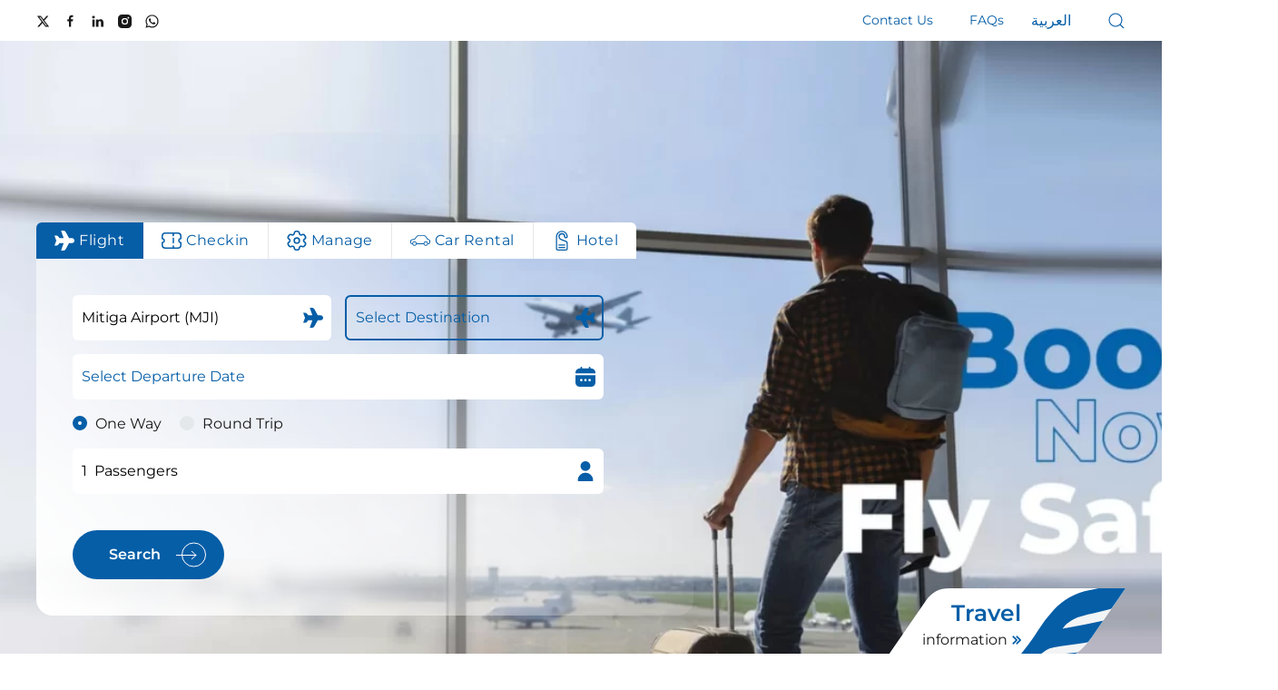

--- FILE ---
content_type: text/html; charset=UTF-8
request_url: https://libyanwings.aero/
body_size: 18463
content:
<!DOCTYPE html>
<html lang="en-US" prefix="og: https://ogp.me/ns#">
    <head>
        <meta charset="UTF-8">
        <meta name="viewport" content="width=device-width, initial-scale=1">
        <link rel="icon" href="/telojir/uploads/2022/06/favicon.png" sizes="any">
                <link rel="apple-touch-icon" href="/telojir/uploads/2022/06/touch-icon.png">
                	<style>img:is([sizes="auto" i], [sizes^="auto," i]) { contain-intrinsic-size: 3000px 1500px }</style>
	
<!-- Search Engine Optimization by Rank Math - https://rankmath.com/ -->
<title>Home</title>
<link data-rocket-prefetch href="https://cdn.jsdelivr.net" rel="dns-prefetch">
<link data-rocket-prefetch href="https://fonts.googleapis.com" rel="dns-prefetch"><link rel="preload" data-rocket-preload as="image" href="https://libyanwings.aero/telojir/uploads/2022/06/lw-map.svg" fetchpriority="high">
<meta name="description" content="2015"/>
<meta name="robots" content="follow, index, max-snippet:-1, max-video-preview:-1, max-image-preview:standard"/>
<link rel="canonical" href="https://libyanwings.aero/" />
<meta property="og:locale" content="en_US" />
<meta property="og:type" content="website" />
<meta property="og:title" content="Home" />
<meta property="og:description" content="2015" />
<meta property="og:url" content="https://libyanwings.aero/" />
<meta property="og:site_name" content="Libyan Wings Airlines" />
<meta property="og:updated_time" content="2025-10-16T10:56:16+02:00" />
<meta property="og:image" content="https://libyanwings.aero/telojir/uploads/2022/06/lw-featured-image.png" />
<meta property="og:image:secure_url" content="https://libyanwings.aero/telojir/uploads/2022/06/lw-featured-image.png" />
<meta property="og:image:width" content="1226" />
<meta property="og:image:height" content="727" />
<meta property="og:image:alt" content="libyan wings" />
<meta property="og:image:type" content="image/png" />
<meta property="article:published_time" content="2022-06-07T14:55:00+02:00" />
<meta property="article:modified_time" content="2025-10-16T10:56:16+02:00" />
<meta name="twitter:card" content="summary_large_image" />
<meta name="twitter:title" content="Home" />
<meta name="twitter:description" content="2015" />
<meta name="twitter:image" content="https://libyanwings.aero/telojir/uploads/2022/06/lw-featured-image.png" />
<meta name="twitter:label1" content="Written by" />
<meta name="twitter:data1" content="lw-ls" />
<meta name="twitter:label2" content="Time to read" />
<meta name="twitter:data2" content="Less than a minute" />
<script type="application/ld+json" class="rank-math-schema">{"@context":"https://schema.org","@graph":[{"@type":"Organization","@id":"https://libyanwings.aero/#organization","name":"Libyan Wings","logo":{"@type":"ImageObject","@id":"https://libyanwings.aero/#logo","url":"https://lw.demo.ly/wp-content/uploads/2022/06/lw-email-logo.png","contentUrl":"https://lw.demo.ly/wp-content/uploads/2022/06/lw-email-logo.png","caption":"Libyan Wings","inLanguage":"en-US","width":"196","height":"49"}},{"@type":"WebSite","@id":"https://libyanwings.aero/#website","url":"https://libyanwings.aero","name":"Libyan Wings","publisher":{"@id":"https://libyanwings.aero/#organization"},"inLanguage":"en-US","potentialAction":{"@type":"SearchAction","target":"https://libyanwings.aero/?s={search_term_string}","query-input":"required name=search_term_string"}},{"@type":"ImageObject","@id":"https://libyanwings.aero/telojir/uploads/2022/06/lw-featured-image.png","url":"https://libyanwings.aero/telojir/uploads/2022/06/lw-featured-image.png","width":"1226","height":"727","inLanguage":"en-US"},{"@type":"WebPage","@id":"https://libyanwings.aero/#webpage","url":"https://libyanwings.aero/","name":"Home","datePublished":"2022-06-07T14:55:00+02:00","dateModified":"2025-10-16T10:56:16+02:00","about":{"@id":"https://libyanwings.aero/#organization"},"isPartOf":{"@id":"https://libyanwings.aero/#website"},"primaryImageOfPage":{"@id":"https://libyanwings.aero/telojir/uploads/2022/06/lw-featured-image.png"},"inLanguage":"en-US"},{"@type":"Person","@id":"https://libyanwings.aero/#author","name":"lw-ls","image":{"@type":"ImageObject","@id":"https://secure.gravatar.com/avatar/175c7ee86bfe62612a30bdb798e5ad0b4a481227a270933bc6848488497e244e?s=96&amp;d=mm&amp;r=g","url":"https://secure.gravatar.com/avatar/175c7ee86bfe62612a30bdb798e5ad0b4a481227a270933bc6848488497e244e?s=96&amp;d=mm&amp;r=g","caption":"lw-ls","inLanguage":"en-US"},"sameAs":["https://libyanwings.aero"],"worksFor":{"@id":"https://libyanwings.aero/#organization"}},{"@type":"Article","headline":"Home","keywords":"libyan wings","datePublished":"2022-06-07T14:55:00+02:00","dateModified":"2025-10-16T10:56:16+02:00","author":{"@id":"https://libyanwings.aero/#author","name":"lw-ls"},"publisher":{"@id":"https://libyanwings.aero/#organization"},"description":"2015","name":"Home","@id":"https://libyanwings.aero/#richSnippet","isPartOf":{"@id":"https://libyanwings.aero/#webpage"},"image":{"@id":"https://libyanwings.aero/telojir/uploads/2022/06/lw-featured-image.png"},"inLanguage":"en-US","mainEntityOfPage":{"@id":"https://libyanwings.aero/#webpage"}}]}</script>
<!-- /Rank Math WordPress SEO plugin -->

<link rel='dns-prefetch' href='//ajax.aspnetcdn.com' />

<link rel="alternate" type="application/rss+xml" title="Libyan Wings Airlines &raquo; Feed" href="https://libyanwings.aero/feed/" />
<link rel="alternate" type="application/rss+xml" title="Libyan Wings Airlines &raquo; Comments Feed" href="https://libyanwings.aero/comments/feed/" />
<link data-minify="1" rel='stylesheet' id='formidable-css' href='https://libyanwings.aero/telojir/cache/min/1/wp-content/plugins/formidable/css/formidableforms1.css?ver=1760605789' type='text/css' media='all' />
<link rel='stylesheet' id='wp-block-library-css' href='https://libyanwings.aero/wp-includes/css/dist/block-library/style.min.css?ver=6.8.3' type='text/css' media='all' />
<style id='classic-theme-styles-inline-css' type='text/css'>
/*! This file is auto-generated */
.wp-block-button__link{color:#fff;background-color:#32373c;border-radius:9999px;box-shadow:none;text-decoration:none;padding:calc(.667em + 2px) calc(1.333em + 2px);font-size:1.125em}.wp-block-file__button{background:#32373c;color:#fff;text-decoration:none}
</style>
<style id='global-styles-inline-css' type='text/css'>
:root{--wp--preset--aspect-ratio--square: 1;--wp--preset--aspect-ratio--4-3: 4/3;--wp--preset--aspect-ratio--3-4: 3/4;--wp--preset--aspect-ratio--3-2: 3/2;--wp--preset--aspect-ratio--2-3: 2/3;--wp--preset--aspect-ratio--16-9: 16/9;--wp--preset--aspect-ratio--9-16: 9/16;--wp--preset--color--black: #000000;--wp--preset--color--cyan-bluish-gray: #abb8c3;--wp--preset--color--white: #ffffff;--wp--preset--color--pale-pink: #f78da7;--wp--preset--color--vivid-red: #cf2e2e;--wp--preset--color--luminous-vivid-orange: #ff6900;--wp--preset--color--luminous-vivid-amber: #fcb900;--wp--preset--color--light-green-cyan: #7bdcb5;--wp--preset--color--vivid-green-cyan: #00d084;--wp--preset--color--pale-cyan-blue: #8ed1fc;--wp--preset--color--vivid-cyan-blue: #0693e3;--wp--preset--color--vivid-purple: #9b51e0;--wp--preset--gradient--vivid-cyan-blue-to-vivid-purple: linear-gradient(135deg,rgba(6,147,227,1) 0%,rgb(155,81,224) 100%);--wp--preset--gradient--light-green-cyan-to-vivid-green-cyan: linear-gradient(135deg,rgb(122,220,180) 0%,rgb(0,208,130) 100%);--wp--preset--gradient--luminous-vivid-amber-to-luminous-vivid-orange: linear-gradient(135deg,rgba(252,185,0,1) 0%,rgba(255,105,0,1) 100%);--wp--preset--gradient--luminous-vivid-orange-to-vivid-red: linear-gradient(135deg,rgba(255,105,0,1) 0%,rgb(207,46,46) 100%);--wp--preset--gradient--very-light-gray-to-cyan-bluish-gray: linear-gradient(135deg,rgb(238,238,238) 0%,rgb(169,184,195) 100%);--wp--preset--gradient--cool-to-warm-spectrum: linear-gradient(135deg,rgb(74,234,220) 0%,rgb(151,120,209) 20%,rgb(207,42,186) 40%,rgb(238,44,130) 60%,rgb(251,105,98) 80%,rgb(254,248,76) 100%);--wp--preset--gradient--blush-light-purple: linear-gradient(135deg,rgb(255,206,236) 0%,rgb(152,150,240) 100%);--wp--preset--gradient--blush-bordeaux: linear-gradient(135deg,rgb(254,205,165) 0%,rgb(254,45,45) 50%,rgb(107,0,62) 100%);--wp--preset--gradient--luminous-dusk: linear-gradient(135deg,rgb(255,203,112) 0%,rgb(199,81,192) 50%,rgb(65,88,208) 100%);--wp--preset--gradient--pale-ocean: linear-gradient(135deg,rgb(255,245,203) 0%,rgb(182,227,212) 50%,rgb(51,167,181) 100%);--wp--preset--gradient--electric-grass: linear-gradient(135deg,rgb(202,248,128) 0%,rgb(113,206,126) 100%);--wp--preset--gradient--midnight: linear-gradient(135deg,rgb(2,3,129) 0%,rgb(40,116,252) 100%);--wp--preset--font-size--small: 13px;--wp--preset--font-size--medium: 20px;--wp--preset--font-size--large: 36px;--wp--preset--font-size--x-large: 42px;--wp--preset--spacing--20: 0.44rem;--wp--preset--spacing--30: 0.67rem;--wp--preset--spacing--40: 1rem;--wp--preset--spacing--50: 1.5rem;--wp--preset--spacing--60: 2.25rem;--wp--preset--spacing--70: 3.38rem;--wp--preset--spacing--80: 5.06rem;--wp--preset--shadow--natural: 6px 6px 9px rgba(0, 0, 0, 0.2);--wp--preset--shadow--deep: 12px 12px 50px rgba(0, 0, 0, 0.4);--wp--preset--shadow--sharp: 6px 6px 0px rgba(0, 0, 0, 0.2);--wp--preset--shadow--outlined: 6px 6px 0px -3px rgba(255, 255, 255, 1), 6px 6px rgba(0, 0, 0, 1);--wp--preset--shadow--crisp: 6px 6px 0px rgba(0, 0, 0, 1);}:where(.is-layout-flex){gap: 0.5em;}:where(.is-layout-grid){gap: 0.5em;}body .is-layout-flex{display: flex;}.is-layout-flex{flex-wrap: wrap;align-items: center;}.is-layout-flex > :is(*, div){margin: 0;}body .is-layout-grid{display: grid;}.is-layout-grid > :is(*, div){margin: 0;}:where(.wp-block-columns.is-layout-flex){gap: 2em;}:where(.wp-block-columns.is-layout-grid){gap: 2em;}:where(.wp-block-post-template.is-layout-flex){gap: 1.25em;}:where(.wp-block-post-template.is-layout-grid){gap: 1.25em;}.has-black-color{color: var(--wp--preset--color--black) !important;}.has-cyan-bluish-gray-color{color: var(--wp--preset--color--cyan-bluish-gray) !important;}.has-white-color{color: var(--wp--preset--color--white) !important;}.has-pale-pink-color{color: var(--wp--preset--color--pale-pink) !important;}.has-vivid-red-color{color: var(--wp--preset--color--vivid-red) !important;}.has-luminous-vivid-orange-color{color: var(--wp--preset--color--luminous-vivid-orange) !important;}.has-luminous-vivid-amber-color{color: var(--wp--preset--color--luminous-vivid-amber) !important;}.has-light-green-cyan-color{color: var(--wp--preset--color--light-green-cyan) !important;}.has-vivid-green-cyan-color{color: var(--wp--preset--color--vivid-green-cyan) !important;}.has-pale-cyan-blue-color{color: var(--wp--preset--color--pale-cyan-blue) !important;}.has-vivid-cyan-blue-color{color: var(--wp--preset--color--vivid-cyan-blue) !important;}.has-vivid-purple-color{color: var(--wp--preset--color--vivid-purple) !important;}.has-black-background-color{background-color: var(--wp--preset--color--black) !important;}.has-cyan-bluish-gray-background-color{background-color: var(--wp--preset--color--cyan-bluish-gray) !important;}.has-white-background-color{background-color: var(--wp--preset--color--white) !important;}.has-pale-pink-background-color{background-color: var(--wp--preset--color--pale-pink) !important;}.has-vivid-red-background-color{background-color: var(--wp--preset--color--vivid-red) !important;}.has-luminous-vivid-orange-background-color{background-color: var(--wp--preset--color--luminous-vivid-orange) !important;}.has-luminous-vivid-amber-background-color{background-color: var(--wp--preset--color--luminous-vivid-amber) !important;}.has-light-green-cyan-background-color{background-color: var(--wp--preset--color--light-green-cyan) !important;}.has-vivid-green-cyan-background-color{background-color: var(--wp--preset--color--vivid-green-cyan) !important;}.has-pale-cyan-blue-background-color{background-color: var(--wp--preset--color--pale-cyan-blue) !important;}.has-vivid-cyan-blue-background-color{background-color: var(--wp--preset--color--vivid-cyan-blue) !important;}.has-vivid-purple-background-color{background-color: var(--wp--preset--color--vivid-purple) !important;}.has-black-border-color{border-color: var(--wp--preset--color--black) !important;}.has-cyan-bluish-gray-border-color{border-color: var(--wp--preset--color--cyan-bluish-gray) !important;}.has-white-border-color{border-color: var(--wp--preset--color--white) !important;}.has-pale-pink-border-color{border-color: var(--wp--preset--color--pale-pink) !important;}.has-vivid-red-border-color{border-color: var(--wp--preset--color--vivid-red) !important;}.has-luminous-vivid-orange-border-color{border-color: var(--wp--preset--color--luminous-vivid-orange) !important;}.has-luminous-vivid-amber-border-color{border-color: var(--wp--preset--color--luminous-vivid-amber) !important;}.has-light-green-cyan-border-color{border-color: var(--wp--preset--color--light-green-cyan) !important;}.has-vivid-green-cyan-border-color{border-color: var(--wp--preset--color--vivid-green-cyan) !important;}.has-pale-cyan-blue-border-color{border-color: var(--wp--preset--color--pale-cyan-blue) !important;}.has-vivid-cyan-blue-border-color{border-color: var(--wp--preset--color--vivid-cyan-blue) !important;}.has-vivid-purple-border-color{border-color: var(--wp--preset--color--vivid-purple) !important;}.has-vivid-cyan-blue-to-vivid-purple-gradient-background{background: var(--wp--preset--gradient--vivid-cyan-blue-to-vivid-purple) !important;}.has-light-green-cyan-to-vivid-green-cyan-gradient-background{background: var(--wp--preset--gradient--light-green-cyan-to-vivid-green-cyan) !important;}.has-luminous-vivid-amber-to-luminous-vivid-orange-gradient-background{background: var(--wp--preset--gradient--luminous-vivid-amber-to-luminous-vivid-orange) !important;}.has-luminous-vivid-orange-to-vivid-red-gradient-background{background: var(--wp--preset--gradient--luminous-vivid-orange-to-vivid-red) !important;}.has-very-light-gray-to-cyan-bluish-gray-gradient-background{background: var(--wp--preset--gradient--very-light-gray-to-cyan-bluish-gray) !important;}.has-cool-to-warm-spectrum-gradient-background{background: var(--wp--preset--gradient--cool-to-warm-spectrum) !important;}.has-blush-light-purple-gradient-background{background: var(--wp--preset--gradient--blush-light-purple) !important;}.has-blush-bordeaux-gradient-background{background: var(--wp--preset--gradient--blush-bordeaux) !important;}.has-luminous-dusk-gradient-background{background: var(--wp--preset--gradient--luminous-dusk) !important;}.has-pale-ocean-gradient-background{background: var(--wp--preset--gradient--pale-ocean) !important;}.has-electric-grass-gradient-background{background: var(--wp--preset--gradient--electric-grass) !important;}.has-midnight-gradient-background{background: var(--wp--preset--gradient--midnight) !important;}.has-small-font-size{font-size: var(--wp--preset--font-size--small) !important;}.has-medium-font-size{font-size: var(--wp--preset--font-size--medium) !important;}.has-large-font-size{font-size: var(--wp--preset--font-size--large) !important;}.has-x-large-font-size{font-size: var(--wp--preset--font-size--x-large) !important;}
:where(.wp-block-post-template.is-layout-flex){gap: 1.25em;}:where(.wp-block-post-template.is-layout-grid){gap: 1.25em;}
:where(.wp-block-columns.is-layout-flex){gap: 2em;}:where(.wp-block-columns.is-layout-grid){gap: 2em;}
:root :where(.wp-block-pullquote){font-size: 1.5em;line-height: 1.6;}
</style>
<link data-minify="1" href="https://libyanwings.aero/telojir/cache/min/1/wp-content/themes/yootheme-lw/css/theme.1.css?ver=1760605789" rel="stylesheet">
<link data-minify="1" href="https://libyanwings.aero/telojir/cache/min/1/wp-content/themes/yootheme-lw/css/custom.css?ver=1760605789" rel="stylesheet">
<script type="text/javascript" src="https://libyanwings.aero/wp-includes/js/jquery/jquery.min.js?ver=3.7.1" id="jquery-core-js"></script>
<script type="text/javascript" src="https://libyanwings.aero/wp-includes/js/jquery/jquery-migrate.min.js?ver=3.4.1" id="jquery-migrate-js"></script>
<link rel="EditURI" type="application/rsd+xml" title="RSD" href="https://libyanwings.aero/xmlrpc.php?rsd" />
<link rel='shortlink' href='https://libyanwings.aero/' />
<link rel="alternate" title="oEmbed (JSON)" type="application/json+oembed" href="https://libyanwings.aero/wp-json/oembed/1.0/embed?url=https%3A%2F%2Flibyanwings.aero%2F" />
<link rel="alternate" title="oEmbed (XML)" type="text/xml+oembed" href="https://libyanwings.aero/wp-json/oembed/1.0/embed?url=https%3A%2F%2Flibyanwings.aero%2F&#038;format=xml" />
<script>document.documentElement.className += " js";</script>
    <link rel="apple-touch-icon" sizes="180x180" href="/apple-touch-icon.png">
    <link rel="icon" type="image/png" sizes="32x32" href="/favicon-32x32.png">
    <link rel="icon" type="image/png" sizes="16x16" href="/favicon-16x16.png">
    <link rel="manifest" href="/site.webmanifest">
    <link rel="mask-icon" href="/safari-pinned-tab.svg" color="#0865ad">
    <meta name="msapplication-TileColor" content="#ffffff">
    <meta name="theme-color" content="#ffffff">
    <script src="https://libyanwings.aero/telojir/themes/yootheme/vendor/assets/uikit/dist/js/uikit.min.js?ver=4.3.5"></script>
<script src="https://libyanwings.aero/telojir/themes/yootheme/vendor/assets/uikit/dist/js/uikit-icons.min.js?ver=4.3.5"></script>
<script data-minify="1" src="https://libyanwings.aero/telojir/cache/min/1/wp-content/themes/yootheme/js/theme.js?ver=1760605789"></script>
<script>window.yootheme ||= {}; var $theme = yootheme.theme = {"i18n":{"close":{"label":"Close"},"totop":{"label":"Back to top"},"marker":{"label":"Open"},"navbarToggleIcon":{"label":"Open menu"},"paginationPrevious":{"label":"Previous page"},"paginationNext":{"label":"Next page"},"searchIcon":{"toggle":"Open Search","submit":"Submit Search"},"slider":{"next":"Next slide","previous":"Previous slide","slideX":"Slide %s","slideLabel":"%s of %s"},"slideshow":{"next":"Next slide","previous":"Previous slide","slideX":"Slide %s","slideLabel":"%s of %s"},"lightboxPanel":{"next":"Next slide","previous":"Previous slide","slideLabel":"%s of %s","close":"Close"}}};</script>
<script data-minify="1" src="https://libyanwings.aero/telojir/cache/min/1/wp-content/themes/yootheme-lw/js/custom.js?ver=1760605789"></script>
<link rel="icon" href="/telojir/uploads/2022/06/favicon.png" sizes="any">
<link rel="apple-touch-icon" href="/telojir/uploads/2022/06/touch-icon.png">
    <style id="rocket-lazyrender-inline-css">[data-wpr-lazyrender] {content-visibility: auto;}</style></head>
    <body class="home wp-singular page-template-default page page-id-13 wp-theme-yootheme wp-child-theme-yootheme-lw ">

        
        <div  class="uk-hidden-visually uk-notification uk-notification-top-left uk-width-auto">
            <div  class="uk-notification-message">
                <a href="#tm-main">Skip to main content</a>
            </div>
        </div>

        
        
        <div  class="tm-page">

                        


<header  class="tm-header-mobile uk-hidden@m tm-header-overlay" uk-header uk-inverse="target: .uk-navbar-container; sel-active: .uk-navbar-transparent">


    
        <div  class="uk-navbar-container uk-navbar-transparent">

            <div class="uk-container uk-container-expand">
                <nav class="uk-navbar" uk-navbar="{&quot;align&quot;:&quot;center&quot;,&quot;container&quot;:&quot;.tm-header-mobile&quot;,&quot;boundary&quot;:&quot;.tm-header-mobile .uk-navbar-container&quot;}">

                                        <div class="uk-navbar-left">

                                                    <a href="https://libyanwings.aero/" aria-label="Back to home" class="uk-logo uk-navbar-item">
    <img alt="Libyan Wings" loading="eager" width="160" height="40" src="/telojir/uploads/2022/06/lw-logo.svg"><img class="uk-logo-inverse" alt="Libyan Wings" loading="eager" width="160" height="40" src="/telojir/uploads/2022/06/lw-logo.svg"></a>                        
                        
                    </div>
                    
                    
                                        <div class="uk-navbar-right">

                                                                            
                        <a uk-toggle href="#tm-dialog-mobile" class="uk-navbar-toggle uk-navbar-toggle-animate">

        
        <div uk-navbar-toggle-icon></div>

        
    </a>
                    </div>
                    
                </nav>
            </div>

        </div>

    



    
    
        <div id="tm-dialog-mobile" class="uk-dropbar uk-dropbar-top" uk-drop="{&quot;clsDrop&quot;:&quot;uk-dropbar&quot;,&quot;flip&quot;:&quot;false&quot;,&quot;container&quot;:&quot;.tm-header-mobile&quot;,&quot;target-y&quot;:&quot;.tm-header-mobile .uk-navbar-container&quot;,&quot;mode&quot;:&quot;click&quot;,&quot;target-x&quot;:&quot;.tm-header-mobile .uk-navbar-container&quot;,&quot;stretch&quot;:true,&quot;pos&quot;:&quot;bottom-left&quot;,&quot;bgScroll&quot;:&quot;false&quot;,&quot;animation&quot;:&quot;reveal-top&quot;,&quot;animateOut&quot;:true,&quot;duration&quot;:300,&quot;toggle&quot;:&quot;false&quot;}">

        <div class="tm-height-min-1-1 uk-flex uk-flex-column">

            
                        <div class="uk-margin-auto-bottom">
                
<div class="uk-grid uk-child-width-1-1" uk-grid>    <div>
<div class="uk-panel widget widget_nav_menu" id="nav_menu-6">

    
    
<ul class="uk-nav uk-nav-default">
    
	<li class="menu-item menu-item-type-post_type menu-item-object-page menu-item-home current-menu-item page_item page-item-13 current_page_item uk-active"><a href="https://libyanwings.aero/"> Home</a></li>
	<li class="menu-item menu-item-type-post_type menu-item-object-page"><a href="https://libyanwings.aero/manage-booking/"> Booking</a></li>
	<li class="menu-item menu-item-type-post_type_archive menu-item-object-destinations"><a href="https://libyanwings.aero/destinations/"> Destinations</a></li>
	<li class="menu-item menu-item-type-post_type menu-item-object-page"><a href="https://libyanwings.aero/on-board/"> On Board</a></li>
	<li class="menu-item menu-item-type-post_type menu-item-object-page"><a href="https://libyanwings.aero/promotions/"> Promotions</a></li>
	<li class="menu-item menu-item-type-post_type menu-item-object-page"><a href="https://libyanwings.aero/baggage/"> Baggage</a></li>
	<li class="menu-item menu-item-type-post_type menu-item-object-page"><a href="https://libyanwings.aero/travel-information/"> Travel information</a></li>
	<li class="menu-item menu-item-type-post_type menu-item-object-page"><a href="https://libyanwings.aero/faqs/"> FAQs</a></li>
	<li class="menu-item menu-item-type-post_type menu-item-object-page"><a href="https://libyanwings.aero/contact-us/"> Contact us</a></li>
	<li class="menu-item menu-item-type-post_type menu-item-object-page"><a href="https://libyanwings.aero/cargo/"> Cargo</a></li></ul>

</div>
</div>    <div>
<div class="uk-panel widget widget_custom_html" id="custom_html-10">

    
    <div class="textwidget custom-html-widget"><div><a href="/ar/" class="lsb-language-wrap  uk-inline-block uk-margin-small-right"><span class='uk-margin-small-right lsb-button-icon' uk-icon='world'></span><span class="uk-link lsb-language-link lsb-language-link-ar">العربية</span></a></div></div>
</div>
</div>    <div>
<div class="uk-panel widget widget_search" id="search-4">

    
    

    <form id="search-1" action="https://libyanwings.aero" method="get" role="search" class="uk-search uk-search-default"><span uk-search-icon></span><input name="s" placeholder="Search" required aria-label="Search" type="search" class="uk-search-input"></form>






</div>
</div>    <div>
<div class="uk-panel">

    
    <ul class="uk-flex-inline uk-flex-middle uk-flex-nowrap uk-grid-small" uk-grid>                    <li><a href="https://twitter.com/libyanwings" class="uk-preserve-width uk-icon-link" rel="noreferrer" target="_blank"><span uk-icon="icon: twitter;"></span></a></li>
                    <li><a href="https://www.facebook.com/LibyanWingsAirlines/" class="uk-preserve-width uk-icon-link" rel="noreferrer" target="_blank"><span uk-icon="icon: facebook;"></span></a></li>
                    <li><a href="https://www.linkedin.com/company/libyan-wings/about/" class="uk-preserve-width uk-icon-link" rel="noreferrer" target="_blank"><span uk-icon="icon: linkedin;"></span></a></li>
                    <li><a href="https://www.instagram.com/libyanwingsairlines/?hl=en" class="uk-preserve-width uk-icon-link" rel="noreferrer" target="_blank"><span uk-icon="icon: instagram;"></span></a></li>
                    <li><a href="https://wa.me/218912000391?text=you%20are%20talking%20to%20Libyanwings%20Company" class="uk-preserve-width uk-icon-link" rel="noreferrer" target="_blank"><span uk-icon="icon: whatsapp;"></span></a></li>
            </ul>
</div>
</div></div>            </div>
            
            
        </div>

    </div>
    

</header>


<div  class="tm-toolbar tm-toolbar-default uk-visible@m">
    <div  class="uk-container uk-flex uk-flex-middle">

                <div>
            <div class="uk-grid-medium uk-child-width-auto uk-flex-middle" uk-grid="margin: uk-margin-small-top">

                                <div>
<div class="uk-panel">

    
    <ul class="uk-flex-inline uk-flex-middle uk-flex-nowrap uk-grid-small" uk-grid>                    <li><a href="https://twitter.com/libyanwings" class="uk-preserve-width uk-icon-link" rel="noreferrer" target="_blank"><span uk-icon="icon: twitter; width: 15; height: 15;"></span></a></li>
                    <li><a href="https://www.facebook.com/LibyanWingsAirlines/" class="uk-preserve-width uk-icon-link" rel="noreferrer" target="_blank"><span uk-icon="icon: facebook; width: 15; height: 15;"></span></a></li>
                    <li><a href="https://www.linkedin.com/company/libyan-wings/about/" class="uk-preserve-width uk-icon-link" rel="noreferrer" target="_blank"><span uk-icon="icon: linkedin; width: 15; height: 15;"></span></a></li>
                    <li><a href="https://www.instagram.com/libyanwingsairlines/?hl=en" class="uk-preserve-width uk-icon-link" rel="noreferrer" target="_blank"><span uk-icon="icon: instagram; width: 15; height: 15;"></span></a></li>
                    <li><a href="https://wa.me/218912000391?text=you%20are%20talking%20to%20Libyanwings%20Company" class="uk-preserve-width uk-icon-link" rel="noreferrer" target="_blank"><span uk-icon="icon: whatsapp; width: 15; height: 15;"></span></a></li>
            </ul>
</div>
</div>                
                
            </div>
        </div>
        
                <div class="uk-margin-auto-left">
            <div class="uk-grid-medium uk-child-width-auto uk-flex-middle" uk-grid="margin: uk-margin-small-top">
                <div>
<div class="uk-panel widget widget_nav_menu" id="nav_menu-4">

    
    
<ul class="uk-subnav" uk-dropnav="{&quot;boundary&quot;:&quot;false&quot;,&quot;container&quot;:&quot;body&quot;}">
    
	<li class="menu-item menu-item-type-post_type menu-item-object-page"><a href="https://libyanwings.aero/contact-us/"> Contact us</a></li>
	<li class="menu-item menu-item-type-post_type menu-item-object-page"><a href="https://libyanwings.aero/faqs/"> FAQs</a></li></ul>

</div>
</div><div>
<div class="uk-panel widget widget_custom_html" id="custom_html-8">

    
    <div class="textwidget custom-html-widget"><div><a href="/ar/" class="lsb-language-wrap  uk-inline-block uk-margin-small-right"><span class='uk-margin-small-right lsb-button-icon' uk-icon='world'></span><span class="uk-link lsb-language-link lsb-language-link-ar">العربية</span></a></div></div>
</div>
</div><div>
<div class="uk-panel widget widget_custom_html" id="custom_html-6">

    
    <div class="textwidget custom-html-widget"><div class=" " id="search-5">

    <a style="color:#065EA7;" class=" uk-icon uk-search-icon" href="#search-4b7b-modal" uk-search-icon="" uk-toggle="" aria-expanded="false"></a>
 
 <div id="search-4b7b-modal" class="uk-modal-full search-modal uk-modal" uk-modal="">
         <div class="uk-modal-dialog uk-flex uk-flex-center uk-flex-middle search-nav" uk-height-viewport="">
 <button class="uk-modal-close-full uk-icon uk-close" type="button" uk-close="">
     <line fill="none" stroke="#000" stroke-width="1.1" x1="1" y1="1" x2="13" y2="13"></line><line fill="none" stroke="#000" stroke-width="1.1" x1="13" y1="1" x2="1" y2="13"></line></button>
             <div class="uk-search uk-search-large">
                 <form  id="search-4b7b" action="/" method="get" role="search" class="uk-search-large" target="_self"><input type="hidden" value="preview-42"><input type="hidden"  value="on"><input type="hidden" value="d8e1395d-2a45-4538-b9a0-428e5d5ec180"><input name="s" placeholder="Search" required="" type="search" class="uk-search-input uk-text-center" autofocus=""></form>            </div>
         </div>
</div> </div></div>
</div>
</div>            </div>
        </div>
        
    </div>
</div>

<header  class="tm-header uk-visible@m tm-header-overlay" uk-header uk-inverse="target: .uk-navbar-container, .tm-headerbar; sel-active: .uk-navbar-transparent, .tm-headerbar">



    
        <div  class="uk-navbar-container uk-navbar-transparent">

            <div class="uk-container">
                <nav class="uk-navbar" uk-navbar="{&quot;align&quot;:&quot;center&quot;,&quot;container&quot;:&quot;.tm-header&quot;,&quot;boundary&quot;:&quot;.tm-header .uk-navbar-container&quot;}">

                                        <div class="uk-navbar-left">

                                                    <a href="https://libyanwings.aero/" aria-label="Back to home" class="uk-logo uk-navbar-item">
    <img alt="Libyan Wings" loading="eager" width="160" height="40" src="/telojir/uploads/2022/06/lw-logo.svg"><img class="uk-logo-inverse" alt="Libyan Wings" loading="eager" width="160" height="40" src="/telojir/uploads/2022/06/lw-logo.svg"></a>                        
                        
                        
                    </div>
                    
                    
                                        <div class="uk-navbar-right">

                                                    
<ul class="uk-navbar-nav">
    
	<li class="menu-item menu-item-type-post_type menu-item-object-page menu-item-home current-menu-item page_item page-item-13 current_page_item uk-active"><a href="https://libyanwings.aero/"> Home</a></li>
	<li class="menu-item menu-item-type-post_type menu-item-object-page"><a href="https://libyanwings.aero/manage-booking/"> Booking</a></li>
	<li class="menu-item menu-item-type-post_type_archive menu-item-object-destinations"><a href="https://libyanwings.aero/destinations/"> Destinations</a></li>
	<li class="menu-item menu-item-type-post_type menu-item-object-page"><a href="https://libyanwings.aero/on-board/"> On board</a></li>
	<li class="menu-item menu-item-type-post_type menu-item-object-page"><a href="https://libyanwings.aero/promotions/"> Promotions</a></li>
	<li class="menu-item menu-item-type-post_type menu-item-object-page"><a href="https://libyanwings.aero/baggage/"> Baggage</a></li>
	<li class="menu-item menu-item-type-post_type menu-item-object-page"><a href="https://libyanwings.aero/cargo/"> Cargo</a></li></ul>
                        
                                                                            
                    </div>
                    
                </nav>
            </div>

        </div>

    







</header>

            
            
            <main id="tm-main" >

                <!-- Builder #page --><style class="uk-margin-remove-adjacent">#page\#0 .lw-filter-row{ position:relative; top:-700px; height:0; } #page\#0 .hero-bg .el-image{ height:900px; background-size:cover; } #page\#0 .uk-inline-clip{ width:100%; } @media only screen and (max-width:960px){ #page\#0 .hero-bg .el-image{ height:650px; } #page\#0 .lw-filter-row{ top:-570px; } } #page\#0 .lw-flight-search{ padding-left:20px !important;} #page\#0 .lw-select-dropdown, #page\#0 #dates-dropdown{ top:unset !important; left:unset !important;} #page\#1{ width:fit-content; } #destinationsSlider .uk-slidenav-container{ background:unset; box-shadow:unset; } @media(max-width:1200px){ #destinationsSlider .uk-slider-container{ max-width: 80%; margin: 0 auto;} #destinationsSlider .uk-slidenav-next { margin-right:0;} #destinationsSlider .uk-slidenav-previous { margin-left:0;} } #destinationsSlider .link{ opacity:0;} #destinationsSlider .el-item:hover .link{ opacity:1; position:absolute; top:3px; z-index:99; right:0;} #page\#2 .el-image{ width:100%; border-radius:18px; height:700px; } @media only screen and (max-width:960px){ #page\#2 .el-image{ height:450px; } } @media only screen and (min-width:960px){ #page\#3{ padding: 0 0 0 40px; } } @media only screen and (max-width:960px){ #page\#3{ background:#fff; border-radius:18px; border-bottom-left-radius:0; border-bottom-right-radius:0; padding:20px 40px; margin-bottom:0 !important; box-shadow:unset !important; width:68.4%; margin:0 auto !important; } } @media only screen and (max-width:640px){ #page\#3{ width:58% !important; } } @media only screen and (max-width:960px){ #page\#4{ margin-top:-150px; margin-bottom:40px; } } #page\#5{ position:relative;} #page\#5::before{ position:absolute; content:""; width:110%; background-color:#fff; top:0; height:8%; } #page\#6 > *{ background-image:url('/telojir/uploads/sites/2/2022/07/cta-travel-icon.svg'); background-repeat:no-repeat; background-position:top right; background-size: 270px; padding: 10px 40px; } #page\#6 .el-title, #page\#6 .el-content{ padding-right:75px; } #page\#6 .el-content{ position:relative; } #page\#6 .el-content::after{ content:''; display:inline-block; width:10px; height:10px; background-image: url("data:image/svg+xml,%3Csvg xmlns='http://www.w3.org/2000/svg' width='8.727' height='8.866' viewBox='0 0 8.727 8.866'%3E%3Cg id='Group_2349' data-name='Group 2349' transform='translate(-563.598 -609.95)'%3E%3Cpath id='Stroke_3-113' data-name='Stroke 3-113' d='M564.659,611.011l3.387,3.372-3.387,3.373' fill='none' stroke='%23065ea7' stroke-linecap='round' stroke-linejoin='round' stroke-width='1.5'/%3E%3Cpath id='Stroke_3-113-2' data-name='Stroke 3-113-2' d='M568.188,611.011l3.387,3.372-3.387,3.373' fill='none' stroke='%23065ea7' stroke-linecap='round' stroke-linejoin='round' stroke-width='1.5'/%3E%3C/g%3E%3C/svg%3E"); background-size:contain; background-repeat:no-repeat; margin-left:5px; } #page\#7{ background:transparent !important; right:40px; top:90%; z-index:999999999; } @media only screen and (min-width:960px) and (max-width:1024px){ #page\#7{ top:84%; } } </style>
<div  id="page#0" class="uk-section-default uk-inverse-dark uk-section uk-padding-remove-vertical" tm-header-transparent-noplaceholder>
    
        
        
        
            
                
                    <div class="uk-grid tm-grid-expand uk-child-width-1-1 uk-grid-margin">
<div class="uk-width-1-1">
    
        
            
            
            
                
                    
<div class="uk-light hero-bg uk-margin uk-text-center">
    <div class="uk-inline-clip">
        
            

<picture>
<source type="image/webp" srcset="/telojir/themes/yootheme/cache/dd/hero-img-dde29dbb.webp 768w, /wp-content/themes/yootheme/cache/04/hero-img-0426ded4.webp 1024w, /wp-content/themes/yootheme/cache/b2/hero-img-b2f35e74.webp 1366w, /wp-content/themes/yootheme/cache/3b/hero-img-3bf80592.webp 1600w, /wp-content/themes/yootheme/cache/e3/hero-img-e360f2b1.webp 1920w" sizes="(min-width: 1920px) 1920px">
<img fetchpriority="high" decoding="async" src="/telojir/themes/yootheme/cache/f5/hero-img-f55f953f.jpeg" width="1920" height="1080" alt loading="eager" class="el-image uk-transition-opaque">
</picture>

            
            
            
        
    </div>
</div>
                
            
        
    
</div></div><div class="uk-margin-remove-vertical uk-container"><div class="lw-filter-row uk-grid tm-grid-expand uk-grid-row-collapse" uk-grid>
<div class="uk-width-3-5@m">
    
        
            
            
            
                
                    <style>

    
</style>
<div id="app" class="lw-flight-search">
    <ul class="uk-visible@m uk-margin-remove-bottom uk-margin-remove-top lw-tab-headers" uk-tab="animation:uk-animation-slide-left-small;connect: .lw-card-content; swiping: false">
        <li>
            <a href="javascript:void;">
                <i class="lw-tab-icon" :uk-icon="'icon: flight'"></i>
                <span>Flight</span>
            </a>
        </li>
        <li>
            <a href="javascript:void;">
                <i class="lw-tab-icon" uk-icon="check-in"></i>
                <span>Checkin</span>
            </a>
        </li>
        <li>
            <a href="javascript:void;">
                <i class="lw-tab-icon" uk-icon="manage"></i>
                <span>Manage</span>
            </a>
        </li>
                <li class="" onclick="event.stopPropagation();">
            <a href="">
                <i class="lw-tab-icon" uk-icon="car"></i>
                <span>Car Rental</span>
            </a>
        </li>
                        <li  class="" onclick="event.stopPropagation();">
            <a href="">
                <i class="lw-tab-icon" uk-icon="hotel"></i>
                <span>Hotel</span>
            </a>
        </li>
            </ul>
    <ul class="lw-flight-search-mobile-tabs uk-hidden@m uk-child-width-1-5 uk-grid-small uk-grid uk-margin-remove-bottom uk-margin-remove-top" uk-tab="animation:uk-animation-slide-left-small;connect: .lw-card-content;swiping: false">
        <li>
            <a class="uk-flex uk-flex-column" href="javascript:void;">
                <i class="lw-tab-icon uk-margin-small-top uk-margin-small-bottom" :uk-icon="'icon: flight'"></i>
                <span>Flight</span>
            </a>
        </li>
        <li>
            <a class="uk-flex uk-flex-column" href="javascript:void;">
                <i class="lw-tab-icon uk-margin-small-top uk-margin-small-bottom" uk-icon="check-in"></i>
                <span>Check-in</span>
            </a>
        </li>
        <li>
            <a class="uk-flex uk-flex-column" href="javascript:void;">
                <i class="lw-tab-icon uk-margin-small-top uk-margin-small-bottom" uk-icon="manage"></i>
                <span>Manage</span>
            </a>
        </li>
                <li class="" onclick="event.stopPropagation();">
            <a class="uk-flex uk-flex-column" href="" target="_blank">
                <i class="lw-tab-icon uk-margin-small-top uk-margin-small-bottom" uk-icon="car"></i>
                <span>Car Rental</span>
            </a>
        </li>
                        <li  class="" onclick="event.stopPropagation();">
            <a class="uk-flex uk-flex-column" href="" target="_blank">
                <i class="lw-tab-icon uk-margin-small-top uk-margin-small-bottom" uk-icon="hotel"></i>
                <span>Hotel</span>
            </a>
        </li>
            </ul>
    
    <div class="uk-card uk-card-default lw-flight-card" style="">
        <div v-show="!mounted" class="uk-overlay uk-position-cover" style="z-index: 1;" style="margin: 0px -20px;"> 
            <div class="uk-position-center"><div uk-spinner></div></div>
        </div>
        <div class="uk-switcher uk-padding lw-card-content" uk-height-match>
            <div class="uk-height-1-1">
                <h4 class="lw-mobile-tab-title">Book A Flight</h4>
                <search-flights-form />
            </div>
            <div class="uk-height-1-1">
                <h4 class="lw-mobile-tab-title">Check-in</h4>
                <manage-booking-form />
            </div>
            <div class="uk-height-1-1">
                <h4 class="lw-mobile-tab-title">Manage Booking</h4>
                <manage-booking-form />
            </div>
        </div>
    </div>
</div>
                
            
        
    
</div>
<div class="uk-width-2-5@m">
    
        
            
            
            
                
                    
                
            
        
    
</div></div></div>
                
            
        
    
</div>
<div  class="uk-section-default uk-section">
    
        
        
        
            
                                <div class="uk-container">                
                    <div class="uk-grid tm-grid-expand uk-child-width-1-1 uk-grid-margin">
<div class="uk-width-1-1">
    
        
            
            
            
                
                    
<div class="uk-panel uk-margin-remove-first-child heading-bullet uk-position-relative uk-margin" id="page#1" style="z-index: 3;">
    
        
            
                
            
            
                                                
                
                    

        
                <h2 class="el-title uk-heading-small uk-heading-bullet uk-font-primary uk-margin-remove-top uk-margin-remove-bottom">                        Destinations                    </h2>        
        
    
        
        
                <div class="el-content uk-panel uk-text-lead uk-margin-small-top">Discover world with our flights.</div>        
        
        

                
                
            
        
    
</div>
                
            
        
    
</div></div>
                                </div>                
            
        
    
</div>
<div  class="uk-section-default uk-section uk-padding-remove-top uk-padding-remove-bottom">
    
        
        
        
            
                
                    <div class="uk-grid tm-grid-expand uk-child-width-1-1 uk-grid-margin">
<div class="uk-width-1-1">
    
        
            
            
            
                
                    
<div class="uk-position-relative uk-position-z-index uk-dark uk-margin" style="background: white; height: 600px" uk-ls-map><script type="application/json">{"markers":[{"lat":31.9765779944673340651206672191619873046875,"lng":35.88317038328855090867364197038114070892333984375,"title":"Amman"},{"lat":36.8475647655204880948076606728136539459228515625,"lng":10.21760301307046603369599324651062488555908203125,"title":"Tunis"},{"lat":32.89659999999999939745976007543504238128662109375,"lng":13.1776999999999997470467860694043338298797607421875,"title":"Tripoli"},{"lat":40.52920000000000300133251585066318511962890625,"lng":28.77969999999999828332875040359795093536376953125,"title":"Istanbul"}],"center_location":true,"center_location_point":"35.0334,18.3465","center_markers":false,"controls":false,"div_offset_x":"0.6","div_offset_y":"0.6","dragging":true,"enable_multi_zoom":true,"image_overlay_bounds_1":"-69.9,-158","image_overlay_bounds_2":"80,180","image_overlay_url":"\/telojir\/uploads\/2022\/06\/lw-map.svg","max_zoom":18,"min_zoom":0,"mobile_zoom":"5","tablet_zoom":"5","type":"image_overlay","zoom":"5","zooming":false,"center":{"lat":31.9765779944673340651206672191619873046875,"lng":35.88317038328855090867364197038114070892333984375},"lazyload":true,"icon":"\/telojir\/uploads\/2022\/07\/map-icon.svg","iconSize":[35,41],"iconAnchor":[17.5,41],"library":"leaflet","baseUrl":"https:\/\/cdn.jsdelivr.net\/npm\/leaflet@1.8.0\/dist"}</script>            <template>
            
<div class="el-item uk-text-default uk-font-default uk-margin-remove-first-child">    

<div data-title="amman" class="lw-destination-box dest-amman">
        <h5 class="lw-destination-name">Amman</h5>
</div></div>        </template>
                <template>
            
<div class="el-item uk-text-default uk-font-default uk-margin-remove-first-child">    

<div data-title="tunis" class="lw-destination-box dest-tunis">
        <h5 class="lw-destination-name">Tunis</h5>
</div></div>        </template>
                <template>
            
<div class="el-item uk-text-default uk-font-default uk-margin-remove-first-child">    

<div data-title="tripoli" class="lw-destination-box dest-tripoli">
        <h5 class="lw-destination-name">Tripoli</h5>
</div></div>        </template>
                <template>
            
<div class="el-item uk-text-default uk-font-default uk-margin-remove-first-child">    

<div data-title="istanbul" class="lw-destination-box dest-istanbul">
        <h5 class="lw-destination-name">Istanbul</h5>
</div></div>        </template>
    </div>
                
            
        
    
</div></div><div class="uk-grid-margin uk-container"><div class="uk-grid tm-grid-expand uk-child-width-1-1">
<div class="uk-width-1-1">
    
        
            
            
            
                
                    
<div uk-slider id="destinationsSlider" class="destinationsSlider uk-margin uk-text-left">
    <div class="uk-position-relative">
                <div class="uk-slider-container">
        
            <ul class="uk-slider-items uk-grid uk-grid-medium">                                <li class="el-item uk-card uk-width-1-1 uk-width-1-2@s uk-width-1-3@m">
<div class="uk-light">
<a class="destination-item-amman uk-cover-container uk-card uk-display-block uk-link-toggle" href="https://libyanwings.aero/destinations/amman/">
        

<picture>
<source type="image/webp" srcset="/telojir/themes/yootheme/cache/0e/amman-03-0e6af7ef.webp 768w, /wp-content/themes/yootheme/cache/16/amman-03-1636c86a.webp 910w" sizes="(min-width: 910px) 910px">
<img decoding="async" src="/telojir/themes/yootheme/cache/25/amman-03-25d8c6c3.jpeg" width="910" height="384" alt uk-img="target: !.uk-slider-items" class="uk-card el-image uk-transition-opaque" loading="lazy">
</picture>

            <div class="title uk-position-top uk-position-z-index uk-padding-small uk-padding-remove-vertical">
            
                                    <h3 class="el-title uk-h2 uk-margin-top uk-margin-remove-bottom">                                                    Amman                                            </h3>                       
                        </div>
      

                <div class="uk-position-cover uk-card" style="background-color:rgba(6, 94, 167, 0.43)"></div>
        
        
                <div class="uk-card uk-position-bottom uk-overlay-default"><div class="uk-overlay uk-padding-small uk-margin-remove-first-child">
    <div class="el-meta uk-margin-top"><span>Starting Price</span><p>1210 LYD </p></div>



</div></div>        
</a>
         <div class="link">
        <a  class="el-link uk-button uk-button-text" href="https://libyanwings.aero/destinations/amman/">Details</a>
        </div>
    
        
</div></li>                                <li class="el-item uk-card uk-width-1-1 uk-width-1-2@s uk-width-1-3@m">
<div class="uk-light">
<a class="destination-item-tunis uk-cover-container uk-card uk-display-block uk-link-toggle" href="https://libyanwings.aero/destinations/tunis/">
        

<picture>
<source type="image/webp" srcset="/telojir/themes/yootheme/cache/d4/tn-d415295b.webp 768w, /wp-content/themes/yootheme/cache/86/tn-866ea493.webp 1024w" sizes="(min-width: 1024px) 1024px">
<img decoding="async" src="/telojir/themes/yootheme/cache/bf/tn-bfb8a9d2.jpeg" width="1024" height="640" alt uk-img="target: !.uk-slider-items" class="uk-card el-image uk-transition-opaque" loading="lazy">
</picture>

            <div class="title uk-position-top uk-position-z-index uk-padding-small uk-padding-remove-vertical">
            
                                    <h3 class="el-title uk-h2 uk-margin-top uk-margin-remove-bottom">                                                    Tunis                                            </h3>                       
                        </div>
      

                <div class="uk-position-cover uk-card" style="background-color:rgba(6, 94, 167, 0.43)"></div>
        
        
                <div class="uk-card uk-position-bottom uk-overlay-default"><div class="uk-overlay uk-padding-small uk-margin-remove-first-child">
    <div class="el-meta uk-margin-top"><span>Starting Price</span><p>310 LYD </p></div>



</div></div>        
</a>
         <div class="link">
        <a  class="el-link uk-button uk-button-text" href="https://libyanwings.aero/destinations/tunis/">Details</a>
        </div>
    
        
</div></li>                                <li class="el-item uk-card uk-width-1-1 uk-width-1-2@s uk-width-1-3@m">
<div class="uk-light">
<a class="destination-item-tripoli uk-cover-container uk-card uk-display-block uk-link-toggle" href="https://libyanwings.aero/destinations/tripoli/">
        

<picture>
<source type="image/webp" srcset="/telojir/themes/yootheme/cache/51/Tripoli-scaled-51ca50ac.webp 768w, /wp-content/themes/yootheme/cache/e2/Tripoli-scaled-e2a4b0e4.webp 1024w, /wp-content/themes/yootheme/cache/b8/Tripoli-scaled-b8472fb7.webp 1366w, /wp-content/themes/yootheme/cache/ec/Tripoli-scaled-ecc9522a.webp 1600w, /wp-content/themes/yootheme/cache/65/Tripoli-scaled-650c3c5e.webp 1920w, /wp-content/themes/yootheme/cache/fa/Tripoli-scaled-fadab4e6.webp 2560w" sizes="(min-width: 2560px) 2560px">
<img decoding="async" src="/telojir/themes/yootheme/cache/05/Tripoli-scaled-05e59975.jpeg" width="2560" height="1707" alt uk-img="target: !.uk-slider-items" class="uk-card el-image uk-transition-opaque" loading="lazy">
</picture>

            <div class="title uk-position-top uk-position-z-index uk-padding-small uk-padding-remove-vertical">
            
                                    <h3 class="el-title uk-h2 uk-margin-top uk-margin-remove-bottom">                                                    Tripoli                                            </h3>                       
                        </div>
      

                <div class="uk-position-cover uk-card" style="background-color:rgba(6, 94, 167, 0.43)"></div>
        
        
                <div class="uk-card uk-position-bottom uk-overlay-default"><div class="uk-overlay uk-padding-small uk-margin-remove-first-child">




</div></div>        
</a>
         <div class="link">
        <a  class="el-link uk-button uk-button-text" href="https://libyanwings.aero/destinations/tripoli/">Details</a>
        </div>
    
        
</div></li>                                <li class="el-item uk-card uk-width-1-1 uk-width-1-2@s uk-width-1-3@m">
<div class="uk-light">
<a class="destination-item-istanbul uk-cover-container uk-card uk-display-block uk-link-toggle" href="https://libyanwings.aero/destinations/istanbul/">
        

<picture>
<source type="image/webp" srcset="/telojir/themes/yootheme/cache/84/Istanpul-scaled-843a715c.webp 768w, /wp-content/themes/yootheme/cache/60/Istanpul-scaled-608e281e.webp 1024w, /wp-content/themes/yootheme/cache/3a/Istanpul-scaled-3a6db74d.webp 1366w, /wp-content/themes/yootheme/cache/8e/Istanpul-scaled-8e61f977.webp 1600w, /wp-content/themes/yootheme/cache/07/Istanpul-scaled-07a49703.webp 1920w, /wp-content/themes/yootheme/cache/e2/Istanpul-scaled-e2a88d63.webp 2560w" sizes="(min-width: 2560px) 2560px">
<img decoding="async" src="/telojir/themes/yootheme/cache/6e/Istanpul-scaled-6ee77dc9.jpeg" width="2560" height="1707" alt uk-img="target: !.uk-slider-items" class="uk-card el-image uk-transition-opaque" loading="lazy">
</picture>

            <div class="title uk-position-top uk-position-z-index uk-padding-small uk-padding-remove-vertical">
            
                                    <h3 class="el-title uk-h2 uk-margin-top uk-margin-remove-bottom">                                                    Istanbul                                            </h3>                       
                        </div>
      

                <div class="uk-position-cover uk-card" style="background-color:rgba(6, 94, 167, 0.43)"></div>
        
        
                <div class="uk-card uk-position-bottom uk-overlay-default"><div class="uk-overlay uk-padding-small uk-margin-remove-first-child">
    <div class="el-meta uk-margin-top"><span>Starting Price</span><p>660 LYD </p></div>



</div></div>        
</a>
         <div class="link">
        <a  class="el-link uk-button uk-button-text" href="https://libyanwings.aero/destinations/istanbul/">Details</a>
        </div>
    
        
</div></li>                            </ul>

                </div>
        
                
<div>    <a class="el-slidenav uk-position-medium uk-position-center-left-out" href="#" uk-slidenav-previous uk-slider-item="previous" uk-toggle="cls: uk-position-center-left-out uk-position-center-left; mode: media; media: @l"></a>    <a class="el-slidenav uk-position-medium uk-position-center-right-out" href="#" uk-slidenav-next uk-slider-item="next" uk-toggle="cls: uk-position-center-right-out uk-position-center-right; mode: media; media: @l"></a></div>
        
    </div>

    
</div>

                
            
        
    
</div></div></div>
                
            
        
    
</div>
<div  class="uk-section-default uk-section uk-section-large uk-padding-remove-top">
    
        
        
        
            
                                <div class="uk-container">                
                    <div class="uk-grid tm-grid-expand uk-margin-large" uk-grid>
<div class="uk-width-3-5 uk-width-3-5@s uk-width-3-5@m">
    
        
            
            
            
                
                    
<div class="uk-panel uk-margin-remove-first-child heading-bullet uk-margin">
    
        
            
                
            
            
                                                
                
                    

        
                <h2 class="el-title uk-heading-small uk-heading-bullet uk-margin-remove-top uk-margin-remove-bottom">                        Blog                    </h2>        
        
    
        
        
                <div class="el-content uk-panel uk-text-lead uk-margin-small-top">Latest news.</div>        
        
        

                
                
            
        
    
</div>
                
            
        
    
</div>
<div class="uk-grid-item-match uk-flex-bottom uk-width-2-5 uk-width-2-5@s uk-width-2-5@m">
    
        
            
            
                        <div class="uk-panel uk-width-1-1">            
                
                    
<div class="uk-margin uk-text-right">
    
    
        
        
<a class="el-content" href="/blog/">
    
        Archive    
    
</a>

        
    
    
</div>

                
                        </div>            
        
    
</div></div><div class="uk-grid tm-grid-expand uk-grid-column-medium uk-grid-margin" uk-grid>
<div class="uk-width-1-1@s uk-width-1-2@m">
    
        
            
            
            
                
                    
<div class="uk-inverse-light uk-light border-radius blogHome uk-margin uk-text-left">
    <a class="uk-inline-clip uk-link-toggle" href="https://libyanwings.aero/welcome-benghazi/">
        
            

<picture>
<source type="image/webp" srcset="/telojir/themes/yootheme/cache/96/WhatsApp-Image-2023-06-06-at-11.38.51-AM-1-96cb036d.webp 768w, /wp-content/themes/yootheme/cache/f3/WhatsApp-Image-2023-06-06-at-11.38.51-AM-1-f3169e25.webp 951w" sizes="(min-width: 951px) 951px">
<img decoding="async" src="/telojir/themes/yootheme/cache/f1/WhatsApp-Image-2023-06-06-at-11.38.51-AM-1-f162f671.jpeg" width="951" height="951" alt loading="lazy" class="el-image uk-transition-opaque">
</picture>

            
            
                        <div class="uk-position-bottom uk-overlay-primary"><div class="uk-overlay uk-padding-remove uk-margin-remove-first-child">
<div class="el-meta uk-text-meta uk-margin-top"><span class="date"><span uk-icon="icon: calendar;ratio:0.7;" class="uk-margin-small-right"></span>Oct 22, 2025 </span><span class="cat"> Latest news</span></div>
<h3 class="el-title uk-margin-top uk-margin-remove-bottom">        WELCOME BENGHAZI    </h3>

<div class="el-content uk-panel uk-margin-top">Soon 
We are to resume our flights from Mitiga to Benina.</div>

<div class="uk-margin-top"><div class="el-link uk-button uk-button-text">Read more</div></div></div></div>            
        
    </a>
</div>
                
            
        
    
</div>
<div class="uk-width-1-1@s uk-width-1-2@m">
    
        
            
            
            
                
                    
<div class="border-radius homeBlog uk-margin">
    <div class="uk-grid uk-child-width-1-1 uk-child-width-1-2@s uk-child-width-1-1@m uk-grid-row-medium uk-grid-match" uk-grid>        <div>
<div class="el-item uk-grid-item-match">
        <a class="uk-panel uk-tile-muted uk-tile-hover uk-padding-small uk-flex-stretch uk-link-toggle" href="https://libyanwings.aero/istanbul-welcome/">    
                <div class="uk-grid-column-medium uk-flex-middle" uk-grid>        
                        <div class="uk-width-auto@m">            
                                

    
                <picture>
<source type="image/webp" srcset="/telojir/themes/yootheme/cache/0b/last-0b16560b.webp 768w, /wp-content/themes/yootheme/cache/4e/last-4eda65ef.webp 1024w, /wp-content/themes/yootheme/cache/73/last-73178969.webp 1365w" sizes="(min-width: 1365px) 1365px">
<img decoding="async" src="/telojir/themes/yootheme/cache/43/last-43871485.jpeg" width="1365" height="1024" alt loading="lazy" class="el-image">
</picture>        
        
    
                
                        </div>            
                        <div class="uk-width-expand uk-margin-remove-first-child">            
                
                
                    

        
        
        
    
        
        
                <div class="el-content uk-panel">WELCOME ISTANBUL</div>        
                <div class="el-meta uk-text-secondary uk-margin-small-top"><span uk-icon="icon: calendar;ratio:0.7;" class="uk-margin-small-right"></span>Dec 29, 2022</div>        
                <div><div class="el-link uk-link"><span><svg xmlns="http://www.w3.org/2000/svg" width="9.92" height="20.098" viewBox="0 0 9.92 20.098">   <path id="angle-left" d="M16,1.261a1.257,1.257,0,0,1-.369.888L9.2,8.576a2.094,2.094,0,0,0,0,2.962l6.419,6.419a1.256,1.256,0,1,1-1.777,1.777L7.427,13.32a4.612,4.612,0,0,1,0-6.517L13.854.373A1.257,1.257,0,0,1,16,1.261Z" transform="translate(15.999 20.102) rotate(180)"/> </svg></span></div></div>        

                
                
                        </div>            
                </div>        
        </a>    
</div></div>
        <div>
<div class="el-item uk-grid-item-match">
        <a class="uk-panel uk-tile-muted uk-tile-hover uk-padding-small uk-flex-stretch uk-link-toggle" href="https://libyanwings.aero/welcome-sebha/">    
                <div class="uk-grid-column-medium uk-flex-middle" uk-grid>        
                        <div class="uk-width-auto@m">            
                                

    
                <picture>
<source type="image/webp" srcset="/telojir/themes/yootheme/cache/7c/320695171_635356448386123_435019853685935990_n-7cc0b045.webp 768w, /wp-content/themes/yootheme/cache/ea/320695171_635356448386123_435019853685935990_n-ea751454.webp 1024w, /wp-content/themes/yootheme/cache/a5/320695171_635356448386123_435019853685935990_n-a55a513b.webp 1366w, /wp-content/themes/yootheme/cache/9a/320695171_635356448386123_435019853685935990_n-9a03ba47.webp 1600w, /wp-content/themes/yootheme/cache/c5/320695171_635356448386123_435019853685935990_n-c5354f62.webp 1920w, /wp-content/themes/yootheme/cache/01/320695171_635356448386123_435019853685935990_n-01e8155e.webp 2048w" sizes="(min-width: 2048px) 2048px">
<img decoding="async" src="/telojir/themes/yootheme/cache/03/320695171_635356448386123_435019853685935990_n-0301398f.jpeg" width="2048" height="1536" alt loading="lazy" class="el-image">
</picture>        
        
    
                
                        </div>            
                        <div class="uk-width-expand uk-margin-remove-first-child">            
                
                
                    

        
        
        
    
        
        
                <div class="el-content uk-panel">WELCOME SEBHA</div>        
                <div class="el-meta uk-text-secondary uk-margin-small-top"><span uk-icon="icon: calendar;ratio:0.7;" class="uk-margin-small-right"></span>Dec 29, 2022</div>        
                <div><div class="el-link uk-link"><span><svg xmlns="http://www.w3.org/2000/svg" width="9.92" height="20.098" viewBox="0 0 9.92 20.098">   <path id="angle-left" d="M16,1.261a1.257,1.257,0,0,1-.369.888L9.2,8.576a2.094,2.094,0,0,0,0,2.962l6.419,6.419a1.256,1.256,0,1,1-1.777,1.777L7.427,13.32a4.612,4.612,0,0,1,0-6.517L13.854.373A1.257,1.257,0,0,1,16,1.261Z" transform="translate(15.999 20.102) rotate(180)"/> </svg></span></div></div>        

                
                
                        </div>            
                </div>        
        </a>    
</div></div>
        <div>
<div class="el-item uk-grid-item-match">
        <a class="uk-panel uk-tile-muted uk-tile-hover uk-padding-small uk-flex-stretch uk-link-toggle" href="https://libyanwings.aero/tobruk-soon/">    
                <div class="uk-grid-column-medium uk-flex-middle" uk-grid>        
                        <div class="uk-width-auto@m">            
                                

    
                <picture>
<source type="image/webp" srcset="/telojir/themes/yootheme/cache/87/321503137_549756727051486_1722991419835339588_n-1-8732f434.webp 768w, /wp-content/themes/yootheme/cache/cd/321503137_549756727051486_1722991419835339588_n-1-cd31b421.webp 1024w, /wp-content/themes/yootheme/cache/d9/321503137_549756727051486_1722991419835339588_n-1-d9056861.webp 1279w, /wp-content/themes/yootheme/cache/c5/321503137_549756727051486_1722991419835339588_n-1-c5d05482.webp 1280w" sizes="(min-width: 1280px) 1280px">
<img decoding="async" src="/telojir/themes/yootheme/cache/fb/321503137_549756727051486_1722991419835339588_n-1-fba42cea.jpeg" width="1280" height="960" alt loading="lazy" class="el-image">
</picture>        
        
    
                
                        </div>            
                        <div class="uk-width-expand uk-margin-remove-first-child">            
                
                
                    

        
        
        
    
        
        
                <div class="el-content uk-panel">TOBRUK SOON</div>        
                <div class="el-meta uk-text-secondary uk-margin-small-top"><span uk-icon="icon: calendar;ratio:0.7;" class="uk-margin-small-right"></span>Dec 29, 2022</div>        
                <div><div class="el-link uk-link"><span><svg xmlns="http://www.w3.org/2000/svg" width="9.92" height="20.098" viewBox="0 0 9.92 20.098">   <path id="angle-left" d="M16,1.261a1.257,1.257,0,0,1-.369.888L9.2,8.576a2.094,2.094,0,0,0,0,2.962l6.419,6.419a1.256,1.256,0,1,1-1.777,1.777L7.427,13.32a4.612,4.612,0,0,1,0-6.517L13.854.373A1.257,1.257,0,0,1,16,1.261Z" transform="translate(15.999 20.102) rotate(180)"/> </svg></span></div></div>        

                
                
                        </div>            
                </div>        
        </a>    
</div></div>
        </div>
</div>
                
            
        
    
</div></div>
                                </div>                
            
        
    
</div>
<div data-wpr-lazyrender="1" id="page#5" class="uk-section-muted">
        <div data-src="/telojir/uploads/2022/06/about-bg.png" data-sources="[{&quot;type&quot;:&quot;image\/webp&quot;,&quot;srcset&quot;:&quot;\/wp-content\/themes\/yootheme\/cache\/0b\/about-bg-0b6720fc.webp 1920w&quot;,&quot;sizes&quot;:&quot;(max-aspect-ratio: 1920\/933) 206vh&quot;}]" uk-img class="uk-background-norepeat uk-background-cover uk-background-bottom-right uk-section uk-section-large uk-padding-remove-top">    
        
        
        
            
                                <div class="uk-container">                
                    <div class="uk-grid tm-grid-expand uk-grid-collapse" uk-grid>
<div class="uk-width-1-2@m">
    
        
            
            
            
                
                    
<div class="uk-position-relative uk-margin uk-margin-remove-bottom" id="page#2" style="z-index: 1;">
        <picture>
<source type="image/webp" srcset="/telojir/themes/yootheme/cache/88/libyan-wings-about-88cde295.webp 697w" sizes="(min-width: 697px) 697px">
<img decoding="async" src="/telojir/themes/yootheme/cache/e7/libyan-wings-about-e7d9c9c0.jpeg" width="697" height="803" class="el-image" alt loading="lazy">
</picture>    
    
</div>
                
            
        
    
</div>
<div class="uk-grid-item-match uk-flex-middle uk-width-1-2@m" id="page#4">
    
        
            
            
                        <div class="uk-panel uk-width-1-1">            
                
                    
<h2 class="uk-heading-small uk-text-primary uk-visible@m uk-text-left@s uk-text-center" id="page#3">        About us    </h2>
<div class="uk-card uk-card-default uk-card-body uk-margin-remove-first-child uk-position-relative uk-visible@m home-lw-history uk-position-relative uk-margin-medium uk-text-left" style="left: -80px; z-index: 1;">
    
        
            
                
            
            
                                                
                
                    

        
                <h3 class="el-title uk-h2 uk-margin-remove-top uk-margin-remove-bottom">                        Libyan wings                    </h3>        
                <div class="el-meta uk-heading-xlarge uk-margin-remove-bottom uk-margin-remove-top">2015</div>        
    
        
        
                <div class="el-content uk-panel uk-margin-large-top">Libyan Wings started commercial operations in October 2015, but the plan for the new airline was formulated as far back as 2013, in response to the need to create stable, modern and reliable air transport services for the Libyan people.
</div>        
        
                <div class="uk-margin-medium-top"><a href="/about-us/" class="el-link uk-button uk-button-secondary uk-button-large">Know about us</a></div>        

                
                
            
        
    
</div>
<div class="uk-card uk-card-default uk-card-body uk-margin-remove-first-child uk-hidden@m home-lw-history uk-position-relative uk-margin-medium uk-width-xlarge uk-margin-auto@s uk-text-left" style="z-index: 1;">
    
        
            
                
            
            
                                                
                
                    

        
                <h3 class="el-title uk-h2 uk-margin-remove-top uk-margin-remove-bottom">                        <span class="uk-text-primary uk-display-block">About us</span>Libyan wings                    </h3>        
                <div class="el-meta uk-heading-2xlarge uk-margin-remove-bottom uk-margin-remove-top">2015</div>        
    
        
        
                <div class="el-content uk-panel uk-margin-large-top">Libyan Wings started commercial operations in October 2015, but the plan for the new airline was formulated as far back as 2013, in response to the need to create stable, modern and reliable air transport services for the Libyan people.
</div>        
        
                <div class="uk-margin-medium-top"><a href="/about-us/" class="el-link uk-button uk-button-secondary uk-button-large">Know about us</a></div>        

                
                
            
        
    
</div>
                
                        </div>            
        
    
</div></div>
                                </div>                
            
        
        </div>
    
</div>
<div  id="page#7" class="uk-width-auto uk-position-fixed uk-visible@m uk-section-default uk-section uk-padding-remove-vertical">
    
        
        
        
            
                
                    <div class="uk-grid tm-grid-expand uk-grid-collapse" uk-grid>
<div class="uk-width-expand@m">
    
        
            
            
            
                
                    
                
            
        
    
</div>
<div class="uk-width-auto@m">
    
        
            
            
            
                
                    
<div class="uk-grid-item-match uk-margin uk-text-right" id="page#6">
        <a class="uk-panel uk-margin-remove-first-child uk-link-toggle" href="/travel-information/">    
        
            
                
            
            
                                                
                
                    

        
                <h3 class="el-title uk-margin-top uk-margin-remove-bottom">                        <span class="uk-link-heading">Travel</span>                    </h3>        
        
    
        
        
                <div class="el-content uk-panel">information</div>        
        
        

                
                
            
        
        </a>    
</div>
                
            
        
    
</div></div>
                
            
        
    
</div>        
            </main>

            
                        <footer data-wpr-lazyrender="1">
                <!-- Builder #footer --><style class="uk-margin-remove-adjacent">#footer\#0 .el-image{ width:155px; } @media only screen and (max-width:960px){ #footer\#0{ margin-bottom: 0 !important; } } @media only screen and (max-width:960px){ #footer\#1{ display:flex; justify-content:space-between; align-items:self-end; } } #footer\#2 ul{ column-count:2; } #footer\#2 ul li:not(:first-child){ margin-top:30px; } #footer\#3>form>div{ align-items: self-end; } #footer\#3 .el-button{ line-height: 50px; padding:0 40px;} #footer\#3 .el-input{ border:0; border-radius:0; border-bottom:1px solid;} @media only screen and (max-width:1024px){ #footer\#3 .el-button{ font-size:14px; padding:0 25px;} } @media(min-width:960px) and (max-width:1024px){ #footer\#3>form>div>div:first-child { width:70%;} #footer\#3>form>div>div:last-child { padding-left:0 !important; } #footer\#3 .el-button{ padding:0 30px;} } #footer\#4 .el-image{ object-fit:unset !important; width: auto !important; height:47px; } @media only screen and (min-width:640px){ #footer\#5 li{ padding-left:30px; } } #footer\#5 a{ font-size:16px; } #footer\#5 .uk-nav{ display:flex;} #footer\#6{ font-size:16px; } #footer\#7{ padding-bottom:10px !important; background:#8C8C8C; } </style>
<div  id="footer#7" class="uk-section-primary uk-section">
    
        
        
        
            
                                <div class="uk-container">                
                    <div class="uk-grid tm-grid-expand uk-grid-row-medium uk-grid-margin-medium" uk-grid>
<div class="uk-width-1-1@s uk-width-1-3@m" id="footer#1">
    
        
            
            
            
                
                    
<div class="uk-margin" id="footer#0">
        <a class="el-link" href="https://libyanwings.aero/"><img src="/telojir/uploads/2022/06/footer-logo.svg" width="155" height="129" class="el-image" alt loading="lazy"></a>    
    
</div>
<div class="uk-margin-large" uk-scrollspy="target: [uk-scrollspy-class];">    <div class="uk-child-width-auto uk-grid-small uk-flex-inline" uk-grid>
            <div>
<a class="el-link" href="https://twitter.com/libyanwings" target="_blank" rel="noreferrer"><span uk-icon="icon: twitter;"></span></a></div>
            <div>
<a class="el-link" href="https://www.facebook.com/LibyanWingsAirlines/" target="_blank" rel="noreferrer"><span uk-icon="icon: facebook;"></span></a></div>
            <div>
<a class="el-link" href="https://www.linkedin.com/company/libyan-wings/about/" target="_blank" rel="noreferrer"><span uk-icon="icon: linkedin;"></span></a></div>
            <div>
<a class="el-link" href="https://www.instagram.com/libyanwingsairlines/?hl=en" target="_blank" rel="noreferrer"><span uk-icon="icon: instagram;"></span></a></div>
            <div>
<a class="el-link" href="https://wa.me/218912000392?text=you%20are%20talking%20to%20Libyanwings%20Company" target="_blank" rel="noreferrer"><span uk-icon="icon: whatsapp;"></span></a></div>
    
    </div></div>
                
            
        
    
</div>
<div class="uk-width-1-2@s uk-width-1-3@m">
    
        
            
            
            
                
                    
<div class="uk-panel uk-width-1-1@s uk-width-2-4 uk-margin-auto widget widget_nav_menu" id="footer#2">
    
    
<ul class="uk-nav uk-nav-default">
    
	<li class="menu-item menu-item-type-post_type menu-item-object-page"><a href="https://libyanwings.aero/about-us/"> About us</a></li>
	<li class="menu-item menu-item-type-post_type menu-item-object-page"><a href="https://libyanwings.aero/site-map/"> Site map</a></li>
	<li class="menu-item menu-item-type-post_type menu-item-object-page"><a href="https://libyanwings.aero/blog/"> Blog</a></li>
	<li class="menu-item menu-item-type-post_type_archive menu-item-object-careers"><a href="https://libyanwings.aero/careers/"> Careers</a></li>
	<li class="menu-item menu-item-type-post_type menu-item-object-page"><a href="https://libyanwings.aero/manage-booking/"> Booking</a></li>
	<li class="menu-item menu-item-type-post_type_archive menu-item-object-destinations"><a href="https://libyanwings.aero/destinations/"> Destinations</a></li>
	<li class="menu-item menu-item-type-post_type menu-item-object-page"><a href="https://libyanwings.aero/on-board/"> On board</a></li>
	<li class="menu-item menu-item-type-post_type menu-item-object-page"><a href="https://libyanwings.aero/faqs/"> FAQs</a></li></ul>

</div>
                
            
        
    
</div>
<div class="uk-width-1-2@s uk-width-1-3@m">
    
        
            
            
            
                
                    
<div class="uk-h5 uk-margin uk-text-left">        Keep in touch    </div>
<div id="footer#3" class="uk-text-left">
    <form class="uk-form uk-panel js-form-newsletter" method="post" action="https://libyanwings.aero/titegiq/admin-ajax.php?action=kernel&amp;p=theme%2Fnewsletter%2Fsubscribe&amp;hash=77b4aeab">

                <div class="uk-grid-small uk-child-width-expand@s" uk-grid>        
            
            
                <div><input class="el-input uk-input" type="email" name="email" placeholder="Email address" aria-label="Email address" required></div>
                <div class="uk-width-auto@s"><button class="el-button uk-button uk-button-default" type="submit">Send</button></div>
            
            
                </div>        
        <input type="hidden" name="settings" value="[base64]">
        <div class="message uk-margin uk-hidden"></div>

    </form>

</div>
<div class="uk-h5 uk-margin-medium uk-margin-remove-bottom uk-text-left">        App available    </div>
<div id="footer#4" class="uk-margin uk-text-left">
    <div class="uk-grid uk-child-width-1-2 uk-child-width-1-2@s uk-child-width-auto@l uk-grid-column-medium uk-grid-row-small" uk-grid>        <div>
<div class="el-item uk-light">
        <a class="uk-inline-clip uk-link-toggle" href="https://apps.apple.com/iq/app/libyan-wings/id1486643640" target="_blank">    
        
            

<img src="/telojir/uploads/2022/06/app-store.svg" width="162.709" height="62.061" alt loading="lazy" class="el-image uk-transition-opaque">

            
            
                        <div class="uk-position-center"><div class="uk-panel uk-padding uk-margin-remove-first-child">





<div class="uk-margin-top"><div class="el-link uk-link"> </div></div></div></div>            
        
        </a>    
</div></div>        <div>
<div class="el-item uk-light">
        <a class="uk-inline-clip uk-link-toggle" href="https://play.google.com/store/search?q=libyan+wings&amp;c=apps" target="_blank">    
        
            

<img src="/telojir/uploads/2022/06/google-play.svg" width="172.596" height="62.007" alt loading="lazy" class="el-image uk-transition-opaque">

            
            
                        <div class="uk-position-center"><div class="uk-panel uk-padding uk-margin-remove-first-child">





<div class="uk-margin-top"><div class="el-link uk-link"> </div></div></div></div>            
        
        </a>    
</div></div>        </div>
</div>
                
            
        
    
</div></div><div class="uk-grid tm-grid-expand uk-child-width-1-1 uk-grid-margin">
<div class="uk-width-1-1">
    
        
            
            
            
                
                    <hr>
                
            
        
    
</div></div><div class="uk-grid tm-grid-expand uk-margin" uk-grid>
<div class="uk-width-auto@s uk-width-large@m">
    
        
            
            
            
                
                    
<div class="uk-panel nab-subnav widget widget_nav_menu" id="footer#5">
    
    
<ul class="uk-subnav" uk-dropnav="{&quot;boundary&quot;:&quot;false&quot;,&quot;container&quot;:&quot;body&quot;}">
    
	<li class="menu-item menu-item-type-post_type menu-item-object-page"><a href="https://libyanwings.aero/terms-of-service/"> Terms of service</a></li>
	<li class="menu-item menu-item-type-post_type menu-item-object-page menu-item-privacy-policy"><a href="https://libyanwings.aero/privacy-policy/"> Privacy Policy</a></li></ul>

</div>
                
            
        
    
</div>
<div class="uk-width-expand">
    
        
            
            
            
                
                    <div class="uk-panel uk-margin uk-text-right@s uk-text-left" id="footer#6"><p>© Copyright <script type="text/javascript">document.write(new Date().getFullYear());</script>. Libyan Wings</p></div>
                
            
        
    
</div>
<div class="uk-width-auto">
    
        
            
            
            
                
                    
<div class="uk-margin"><a href="#" uk-totop uk-scroll></a></div>
                
            
        
    
</div></div>
                                </div>                
            
        
    
</div>            </footer>
            
        </div>

        
        <script type="speculationrules">
{"prefetch":[{"source":"document","where":{"and":[{"href_matches":"\/*"},{"not":{"href_matches":["\/wp-*.php","\/titegiq\/*","\/telojir\/uploads\/*","\/telojir\/*","\/telojir\/plugins\/*","\/telojir\/themes\/yootheme-lw\/*","\/telojir\/themes\/yootheme\/*","\/*\\?(.+)"]}},{"not":{"selector_matches":"a[rel~=\"nofollow\"]"}},{"not":{"selector_matches":".no-prefetch, .no-prefetch a"}}]},"eagerness":"conservative"}]}
</script>
<script>var lsVidecomConfig = {"requestConfig":{"search_flight_nonce":"b99518ec70","search_flight_url":"https:\/\/libyanwings.aero\/titegiq\/admin-ajax.php","manage_booking_nonce":"3c22de1e82","manage_booking_url":"https:\/\/libyanwings.aero\/titegiq\/admin-ajax.php"},"airports":[{"code":"IST","name":"Istanbul Airport","city":"Istanbul","country":"Turkey"},{"code":"MJI","name":"Mitiga Airport","city":"Tripoli","country":"Libya"},{"code":"TUN","name":"Carthage Airport","city":"Tunis","country":"Tunisia"},{"code":"AMM","name":"Queen Alia Airport","city":"Amman","country":"Jordan"},{"code":"MRA","name":"Misrata Airport","city":"Misrata","country":"Libya"},{"code":"SEB","name":"Sabha Airport","city":"Sabha","country":"Libya"},{"code":"TOB","name":"Tobruk Airport","city":"Tobruk","country":"Libya"},{"code":"BEN","name":"Benina Airport","city":"Benghazi","country":"Libya"}],"flightsMap":[{"source":"MJI","destination":["IST","TUN","AMM","BEN","TOB","SEB"]},{"source":"IST","destination":["MJI"]},{"source":"TUN","destination":["MJI"]},{"source":"AMM","destination":["MJI"]},{"source":"MRA","destination":["IST","TUN","SEB"]},{"source":"SEB","destination":["MJI","MRA"]},{"source":"TOB","destination":["MRA"]},{"source":"BEN","destination":["MJI"]}],"config":{"max_adults":"9","max_children":"6","max_infants":"6","connection_error_msg":"Connection error. try again later.","not_found_msg":"This booking is not found.","general_error_msg":"We couldn't proccess your request, please check your input and try again."},"buttons":{"searchFlights":"Search","manageBooking":"Manage Booking"},"attributes":{"oneWay":"One Way","twoWay":"Round Trip","from":"From","to":"To","departure":"Departure Date","return":"Return Date","passengers":"Passengers","adults":"Adults","children":"Children","infants":"Infants","cabin":"Cabin","lastName":"Last Name","bookingReference":"Booking Reference"},"placeholders":{"from":"Select Origin","to":"Select Destination","departure":"Select Departure Date","return":"Select Return Date","lastName":"Enter Last Name","bookingReference":"Enter Booking Reference"},"labels":{"error":"We couldn't proccess your request, please check your input and try again.","noAirports":"No Airports available.","airports":"Airports"},"datePickerOptions":{"sundayFirst":false,"dateLabelFormat":"dddd, MMMM D, YYYY","days":["Monday","Tuesday","Wednesday","Thursday","Friday","Saturday","Sunday"],"daysShort":["Mon","Tue","Wed","Thu","Fri","Sat","Sun"],"monthNames":["January","February","March","April","May","June","July","August","September","October","November","December"],"colors":{"selected":"#185399","inRange":"#3B7ECF","selectedText":"#FFFFFF","text":"#565a5c","inRangeBorder":"#225EA5","disabled":"#fff","hoveredInRange":"#397DCF"},"texts":{"apply":"Apply","cancel":"Cancel","keyboardShortcuts":"Keyboard Shortcuts"}},"settings":{"destinationSwitchIcon":"refresh","disabled":"#fff","hideLabels":true,"hideSwitcherIcon":true,"hoveredInRange":"#397DCF","inRange":"#3B7ECF","inRangeBorder":"#225EA5","selected":"#185399","selectedText":"#FFFFFF","text":"#565a5c","carUrl":null,"hotelUrl":null,"hideCar":null,"hideHotel":null,"hidePlaceholders":null,"visibility":null,"name":null,"animation":"none"},"validation":{"required":"This field is required"}};</script>
<link rel='stylesheet' id='ls-videcom-datepicker-css' href='https://libyanwings.aero/telojir/themes/yootheme-lw/builder/lw-flight-search/vue-airbnb-style-datepicker.min.css?ver=6.8.3' type='text/css' media='all' />
<link data-minify="1" rel='stylesheet' id='lsb-language-switcher-css' href='https://libyanwings.aero/telojir/cache/min/1/wp-content/plugins/libyanspider-base-master/assets/css/lsb-language-switcher.css?ver=1760605789' type='text/css' media='all' />
<script data-minify="1" type="text/javascript" src="https://libyanwings.aero/telojir/cache/min/1/ajax/jquery.validate/1.11.1/jquery.validate.min.js?ver=1760605789" id="jquery-validate-js"></script>
<script type="text/javascript" id="jquery-validate-base-js-extra">
/* <![CDATA[ */
var baseValidate = {"messages":{"required":"This field is required.","email":"The email you entered is incorrect.","url":"The website you entered is incorrect.","minLength":"Please enter at least {0} characters.","maxLength":"Please enter no more than {0} characters.","max":"Please enter a value less than or equal to {0}.","min":"Please enter a value greater than or equal to {0}.","number":"Please enter a valid number."},"commentForm":{"validate":false},"autoValidate":null};
/* ]]> */
</script>
<script data-minify="1" type="text/javascript" src="https://libyanwings.aero/telojir/cache/min/1/wp-content/plugins/libyanspider-base-master/includes/modules/base/assets/js/lsb-jquery-validate.js?ver=1760605789" id="jquery-validate-base-js"></script>
<script type="text/javascript" id="rocket-browser-checker-js-after">
/* <![CDATA[ */
"use strict";var _createClass=function(){function defineProperties(target,props){for(var i=0;i<props.length;i++){var descriptor=props[i];descriptor.enumerable=descriptor.enumerable||!1,descriptor.configurable=!0,"value"in descriptor&&(descriptor.writable=!0),Object.defineProperty(target,descriptor.key,descriptor)}}return function(Constructor,protoProps,staticProps){return protoProps&&defineProperties(Constructor.prototype,protoProps),staticProps&&defineProperties(Constructor,staticProps),Constructor}}();function _classCallCheck(instance,Constructor){if(!(instance instanceof Constructor))throw new TypeError("Cannot call a class as a function")}var RocketBrowserCompatibilityChecker=function(){function RocketBrowserCompatibilityChecker(options){_classCallCheck(this,RocketBrowserCompatibilityChecker),this.passiveSupported=!1,this._checkPassiveOption(this),this.options=!!this.passiveSupported&&options}return _createClass(RocketBrowserCompatibilityChecker,[{key:"_checkPassiveOption",value:function(self){try{var options={get passive(){return!(self.passiveSupported=!0)}};window.addEventListener("test",null,options),window.removeEventListener("test",null,options)}catch(err){self.passiveSupported=!1}}},{key:"initRequestIdleCallback",value:function(){!1 in window&&(window.requestIdleCallback=function(cb){var start=Date.now();return setTimeout(function(){cb({didTimeout:!1,timeRemaining:function(){return Math.max(0,50-(Date.now()-start))}})},1)}),!1 in window&&(window.cancelIdleCallback=function(id){return clearTimeout(id)})}},{key:"isDataSaverModeOn",value:function(){return"connection"in navigator&&!0===navigator.connection.saveData}},{key:"supportsLinkPrefetch",value:function(){var elem=document.createElement("link");return elem.relList&&elem.relList.supports&&elem.relList.supports("prefetch")&&window.IntersectionObserver&&"isIntersecting"in IntersectionObserverEntry.prototype}},{key:"isSlowConnection",value:function(){return"connection"in navigator&&"effectiveType"in navigator.connection&&("2g"===navigator.connection.effectiveType||"slow-2g"===navigator.connection.effectiveType)}}]),RocketBrowserCompatibilityChecker}();
/* ]]> */
</script>
<script type="text/javascript" id="rocket-preload-links-js-extra">
/* <![CDATA[ */
var RocketPreloadLinksConfig = {"excludeUris":"\/(?:.+\/)?feed(?:\/(?:.+\/?)?)?$|\/(?:.+\/)?embed\/|http:\/\/(\/%5B\/%5D+)?\/(index.php\/)?(.*)wp-json(\/.*|$)|\/refer\/|\/go\/|\/recommend\/|\/recommends\/","usesTrailingSlash":"1","imageExt":"jpg|jpeg|gif|png|tiff|bmp|webp|avif|pdf|doc|docx|xls|xlsx|php","fileExt":"jpg|jpeg|gif|png|tiff|bmp|webp|avif|pdf|doc|docx|xls|xlsx|php|html|htm","siteUrl":"https:\/\/libyanwings.aero","onHoverDelay":"100","rateThrottle":"3"};
/* ]]> */
</script>
<script type="text/javascript" id="rocket-preload-links-js-after">
/* <![CDATA[ */
(function() {
"use strict";var r="function"==typeof Symbol&&"symbol"==typeof Symbol.iterator?function(e){return typeof e}:function(e){return e&&"function"==typeof Symbol&&e.constructor===Symbol&&e!==Symbol.prototype?"symbol":typeof e},e=function(){function i(e,t){for(var n=0;n<t.length;n++){var i=t[n];i.enumerable=i.enumerable||!1,i.configurable=!0,"value"in i&&(i.writable=!0),Object.defineProperty(e,i.key,i)}}return function(e,t,n){return t&&i(e.prototype,t),n&&i(e,n),e}}();function i(e,t){if(!(e instanceof t))throw new TypeError("Cannot call a class as a function")}var t=function(){function n(e,t){i(this,n),this.browser=e,this.config=t,this.options=this.browser.options,this.prefetched=new Set,this.eventTime=null,this.threshold=1111,this.numOnHover=0}return e(n,[{key:"init",value:function(){!this.browser.supportsLinkPrefetch()||this.browser.isDataSaverModeOn()||this.browser.isSlowConnection()||(this.regex={excludeUris:RegExp(this.config.excludeUris,"i"),images:RegExp(".("+this.config.imageExt+")$","i"),fileExt:RegExp(".("+this.config.fileExt+")$","i")},this._initListeners(this))}},{key:"_initListeners",value:function(e){-1<this.config.onHoverDelay&&document.addEventListener("mouseover",e.listener.bind(e),e.listenerOptions),document.addEventListener("mousedown",e.listener.bind(e),e.listenerOptions),document.addEventListener("touchstart",e.listener.bind(e),e.listenerOptions)}},{key:"listener",value:function(e){var t=e.target.closest("a"),n=this._prepareUrl(t);if(null!==n)switch(e.type){case"mousedown":case"touchstart":this._addPrefetchLink(n);break;case"mouseover":this._earlyPrefetch(t,n,"mouseout")}}},{key:"_earlyPrefetch",value:function(t,e,n){var i=this,r=setTimeout(function(){if(r=null,0===i.numOnHover)setTimeout(function(){return i.numOnHover=0},1e3);else if(i.numOnHover>i.config.rateThrottle)return;i.numOnHover++,i._addPrefetchLink(e)},this.config.onHoverDelay);t.addEventListener(n,function e(){t.removeEventListener(n,e,{passive:!0}),null!==r&&(clearTimeout(r),r=null)},{passive:!0})}},{key:"_addPrefetchLink",value:function(i){return this.prefetched.add(i.href),new Promise(function(e,t){var n=document.createElement("link");n.rel="prefetch",n.href=i.href,n.onload=e,n.onerror=t,document.head.appendChild(n)}).catch(function(){})}},{key:"_prepareUrl",value:function(e){if(null===e||"object"!==(void 0===e?"undefined":r(e))||!1 in e||-1===["http:","https:"].indexOf(e.protocol))return null;var t=e.href.substring(0,this.config.siteUrl.length),n=this._getPathname(e.href,t),i={original:e.href,protocol:e.protocol,origin:t,pathname:n,href:t+n};return this._isLinkOk(i)?i:null}},{key:"_getPathname",value:function(e,t){var n=t?e.substring(this.config.siteUrl.length):e;return n.startsWith("/")||(n="/"+n),this._shouldAddTrailingSlash(n)?n+"/":n}},{key:"_shouldAddTrailingSlash",value:function(e){return this.config.usesTrailingSlash&&!e.endsWith("/")&&!this.regex.fileExt.test(e)}},{key:"_isLinkOk",value:function(e){return null!==e&&"object"===(void 0===e?"undefined":r(e))&&(!this.prefetched.has(e.href)&&e.origin===this.config.siteUrl&&-1===e.href.indexOf("?")&&-1===e.href.indexOf("#")&&!this.regex.excludeUris.test(e.href)&&!this.regex.images.test(e.href))}}],[{key:"run",value:function(){"undefined"!=typeof RocketPreloadLinksConfig&&new n(new RocketBrowserCompatibilityChecker({capture:!0,passive:!0}),RocketPreloadLinksConfig).init()}}]),n}();t.run();
}());
/* ]]> */
</script>
<script data-minify="1" type="text/javascript" src="https://libyanwings.aero/telojir/cache/min/1/wp-content/themes/yootheme-lw/js/icons.js?ver=1760605789" id="icons-js"></script>
<script type="text/javascript" src="https://cdn.jsdelivr.net/npm/vue@2.6.14?ver=4.3.5" id="script:ls-videcom-vuejs-js"></script>
<script data-minify="1" type="text/javascript" src="https://libyanwings.aero/telojir/cache/min/1/ajax/jquery.validate/1.11.1/jquery.validate.min.js?ver=1760605789" id="script:ls-videcom-jquery-validate-js"></script>
<script type="text/javascript" src="https://libyanwings.aero/telojir/themes/yootheme-lw/builder/lw-flight-search/vue-airbnb-style-datepicker.min.js?ver=4.3.5" id="script:ls-videcom-datepicker-js"></script>
<script data-minify="1" type="text/javascript" src="https://libyanwings.aero/telojir/cache/min/1/wp-content/themes/yootheme-lw/builder/lw-flight-search/js/components/ManageBookingForm.vue.js?ver=1760605797" id="script:ls-videcom-CheckInForm-js"></script>
<script data-minify="1" type="text/javascript" src="https://libyanwings.aero/telojir/cache/min/1/wp-content/themes/yootheme-lw/builder/lw-flight-search/js/components/SearchFlightsForm.vue.js?ver=1760605797" id="script:ls-videcom-SearchFlightsForm-js"></script>
<script data-minify="1" type="text/javascript" src="https://libyanwings.aero/telojir/cache/min/1/wp-content/themes/yootheme-lw/builder/lw-flight-search/js/ls-videcom-app.js?ver=1760605797" id="script:ls-videcom-appjs-js"></script>
<script data-minify="1" type="text/javascript" src="https://libyanwings.aero/telojir/cache/min/1/npm/leaflet@1.8.0/dist/leaflet.js?ver=1760605797" id="script:leaflet-js"></script>
<script type="text/javascript" src="https://libyanwings.aero/telojir/themes/yootheme-lw/builder/lw-destination-map/app/map.min.js?ver=4.3.5" id="script:builder-ls-map-js"></script>
<script type="text/javascript" src="https://libyanwings.aero/telojir/themes/yootheme/packages/builder-newsletter/app/newsletter.min.js?ver=4.3.5" id="script:newsletter-js"></script>
    </body>
</html>

<!-- Cached for great performance - Debug: cached@1769816299 -->

--- FILE ---
content_type: text/css; charset=utf-8
request_url: https://libyanwings.aero/telojir/cache/min/1/wp-content/themes/yootheme-lw/css/custom.css?ver=1760605789
body_size: 1073
content:
:root{--default:#fff;--black:#000;--text:#191919;--primary:#3B3B3B;--secondary:#065EA7;--mutedB:#F2F4F5;--mutedC:#D7DBE5;--emphasis:#E5EEF7;--emphasisC:#a1bad4;--link:#065EA7;--border:#A4CBED;--box-shadow:0 3px 50px 0 rgba(0, 0, 0, 0.08);--danger:#BB2124;--success:#22BB33;--warning:#F0AD4E;--alert:#5bc0de;--disabled:#aaaaaa}.tm-page .leaflet-container{background:#fff}.border-left-radius>div{border-top-left-radius:18px;border-bottom-left-radius:18px}.border-right-radius>div{box-shadow:15px 1px 20px 8px #4343430d;border-top-right-radius:18px;border-bottom-right-radius:18px}.on-board-accordion .el-image{height:180px}.on-board-accordion .el-title{padding-bottom:10px!important;border-bottom:1px solid rgba(112,112,112,.29)}.row-margin-top{margin-top:-100px}.frm_message{background:transparent!important;border:1px solid var(--success);color:var(--success)}.frm_error_style{border:1px solid var(--danger);color:var(--danger);background:transparent!important;width:fit-content}.frm_error_style p{margin:0!important}@media(max-width:960px){.border-left-radius>div{border-bottom-left-radius:0;border-top-right-radius:18px}.border-right-radius>div{border-top-right-radius:0;border-bottom-left-radius:18px}.padding-section-on-board{padding-bottom:120px!important}.on-board-panel .el-image{width:100%!important;object-position:top}}input,textarea{color:#000!important}.frm_error_style{display:none}@media only screen and (min-width:640px) and (max-width:960px){.page-title-section>.uk-background-center-right{background-position:8% 100%!important}}@media only screen and (max-width:640px){.page-title-section>div{background-position:100%}}.class-card{border-radius:18px;padding-top:0!important}.on-board-accordion .el-image{width:100%!important;height:auto!important}.uk-heading-small{font-size:30px!important}.uk-h1{font-size:28px!important}.uk-h2{font-size:26px!important}.uk-h3{font-size:24px!important}.uk-h4{font-size:20px!important}.uk-h5{font-size:18px!important}.uk-h6{font-size:16px!important}p,.uk-text-lead{font-size:16px!important}}body:not(.rtl) #app .lw-flight-search-mobile-tabs,body:not(.rtl) #app .lw-tab-headers{margin-left:0}body:not(.rtl) #app .lw-flight-search-mobile-tabs li,body:not(.rtl) #app .lw-tab-headers li{padding-left:0}body:not(.rtl) #app .lw-flight-search-mobile-tabs li a,body:not(.rtl) #app .lw-tab-headers li a{border-radius:0}body:not(.rtl) #app .lw-flight-search-mobile-tabs li:first-child a,body:not(.rtl) #app .lw-tab-headers li:first-child a{border-top-left-radius:6px}body:not(.rtl) #app .lw-flight-search-mobile-tabs li:last-child a,body:not(.rtl) #app .lw-tab-headers li:last-child a{border-top-right-radius:6px}body:not(.rtl) #app .lw-flight-search-mobile-tabs li span{font-size:14px}body:not(.rtl) #app .lw-flight-search-mobile-tabs li:not(:last-child),body:not(.rtl) #app .lw-tab-headers li:not(:last-child){border-right:1px solid #E7E7E7;transition:border-right .1s ease-in-out}body:not(.rtl) #app .lw-flight-search-mobile-tabs li:not(:last-child):hover,body:not(.rtl) #app .lw-tab-headers li:not(:last-child):hover{border-right:1px solid #205EA7}body:not(.rtl) #app .lw-flight-search-mobile-tabs li.uk-active,body:not(.rtl) #app .lw-tab-headers li.uk-active{border-color:#205EA7}body.rtl #app .lw-flight-search-mobile-tabs,body.rtl #app .lw-tab-headers{margin-right:-20px}body.rtl #app .lw-flight-search-mobile-tabs li,body.rtl #app .lw-tab-headers li{padding-right:0}body.rtl #app .lw-flight-search-mobile-tabs li a,body.rtl #app .lw-tab-headers li a{border-radius:0}body.rtl #app .lw-flight-search-mobile-tabs li:first-child a,body.rtl #app .lw-tab-headers li:first-child a{border-top-right-radius:6px}body.rtl #app .lw-flight-search-mobile-tabs li:last-child a,body.rtl #app .lw-tab-headers li:last-child a{border-top-left-radius:6px}body.rtl #app .lw-flight-search-mobile-tabs li span{font-size:14px;white-space:nowrap}body.rtl #app .lw-flight-search-mobile-tabs li:not(:last-child),body.rtl #app .lw-tab-headers li:not(:last-child){border-left:1px solid #E7E7E7;transition:border-left .1s ease-in-out}body.rtl #app .lw-flight-search-mobile-tabs li:not(:last-child):hover,body.rtl #app .lw-tab-headers li:not(:last-child):hover{border-left:1px solid #205EA7}body.rtl #app .lw-flight-search-mobile-tabs li.uk-active,body.rtl #app .lw-tab-headers li.uk-active{border-color:#205EA7}body.rtl .lw-flight-card input[type=text]{padding-left:40px}body:not(.rtl) .lw-flight-card input[type=text]{padding-right:40px}.lw-flight-search .lw-tab-headers>li>a{padding-right:20px;padding-left:20px}.lw-flight-search .lw-tab-headers>li>a>span{white-space:nowrap}.lw-tab-headers.uk-tab{align-items:end}.lw-tab-headers.uk-tab::before{display:none}.uk-disabled{background:#aaa!important;color:#eee!important}.lsb-button-icon{display:none!important}span.uk-link.lsb-language-link.lsb-language-link-ar{font-family:almarai!important}body:not(.rtl) .lw-flight-search .lw-card-content{border-top-left-radius:0}body.rtl .lw-flight-search .lw-card-content{border-top-right-radius:0}

--- FILE ---
content_type: text/css; charset=utf-8
request_url: https://libyanwings.aero/telojir/cache/min/1/wp-content/plugins/libyanspider-base-master/assets/css/lsb-language-switcher.css?ver=1760605789
body_size: -143
content:
.lsb-language-dropdown-button-wrap{cursor:pointer}

--- FILE ---
content_type: application/javascript; charset=utf-8
request_url: https://libyanwings.aero/telojir/cache/min/1/wp-content/plugins/libyanspider-base-master/includes/modules/base/assets/js/lsb-jquery-validate.js?ver=1760605789
body_size: 105
content:
jQuery.extend(jQuery.validator.messages,{required:baseValidate.messages.required,email:baseValidate.messages.email,number:baseValidate.messages.number,url:baseValidate.messages.url,minlength:jQuery.validator.format(baseValidate.messages.minLength),maxLength:jQuery.validator.format(baseValidate.messages.maxLength),max:jQuery.validator.format(baseValidate.messages.max),min:jQuery.validator.format(baseValidate.messages.min),});jQuery(function($){if(baseValidate.commentForm.validate){$("#commentform").validate({rules:{author:{required:!0,minlength:2,},email:{required:!0,email:!0,},comment:{required:!0,},},focusInvalid:!1,errorElement:"div",errorPlacement:function(error,element){element.after(error)},})}
if(baseValidate.autoValidate){$("form.ls-base-validate").validate({focusInvalid:!1,errorElement:"div",errorPlacement:function(error,element){element.after(error)},});return}})

--- FILE ---
content_type: application/javascript; charset=utf-8
request_url: https://libyanwings.aero/telojir/cache/min/1/wp-content/themes/yootheme-lw/builder/lw-flight-search/js/components/SearchFlightsForm.vue.js?ver=1760605797
body_size: 4237
content:
"use strict";function ownKeys(object,enumerableOnly){var keys=Object.keys(object);if(Object.getOwnPropertySymbols){var symbols=Object.getOwnPropertySymbols(object);enumerableOnly&&(symbols=symbols.filter(function(sym){return Object.getOwnPropertyDescriptor(object,sym).enumerable})),keys.push.apply(keys,symbols)}
return keys}
function _objectSpread(target){for(var i=1;i<arguments.length;i++){var source=null!=arguments[i]?arguments[i]:{};i%2?ownKeys(Object(source),!0).forEach(function(key){_defineProperty(target,key,source[key])}):Object.getOwnPropertyDescriptors?Object.defineProperties(target,Object.getOwnPropertyDescriptors(source)):ownKeys(Object(source)).forEach(function(key){Object.defineProperty(target,key,Object.getOwnPropertyDescriptor(source,key))})}
return target}
function _defineProperty(obj,key,value){if(key in obj){Object.defineProperty(obj,key,{value:value,enumerable:!0,configurable:!0,writable:!0})}else{obj[key]=value}
return obj}
var template="\n<div>\n    <div v-show=\"error\" class=\"uk-alert-danger\" uk-alert>\n      <p>{{ error }}</p>\n    </div>\n    <form id=\"search-flights-form\" autocomplete=\"off\" class=\"uk-grid-small uk-height-1-1\" uk-grid\n      @submit.prevent=\"searchFlights\">\n      <div class=\"uk-width-1-1\">\n        <div class=\"uk-grid-small\" uk-grid>\n          <div class=\"uk-width-expand@s\">\n            <label v-if=\"!props.hideLabels\"  class=\"uk-form-label\">\n              <i uk-icon=\"from\"></i>\n              {{ $t(\"attributes.from\") }}\n            </label>\n            <div class=\"uk-inline uk-width-full\">\n                <input v-model=\"fromText\" id=\"from-input\" class=\"uk-input\" name=\"fromPort\" :readonly=\"!!model.fromPort\"\n                    @focus=\"showDropdown('from-dropdown')\" @click=\"showDropdown('from-dropdown')\" :placeholder=\"props.hidePlaceholders ? '' : $t('placeholders.from')\" type=\"text\" @blur=\"fromBlur\" />\n                <i class=\"uk-form-icon uk-form-icon-flip flight-icon\" uk-icon=\"flight\"></i>\n            </div>\n            \n            <div id=\"from-dropdown\" class=\"lw-select-dropdown\" uk-dropdown=\"mode: none;\">\n              <li class=\"uk-nav-header\">\n                <span class=\"uk-margin-small-left\">{{ $t(\"labels.airports\") }}</span>\n                <a v-show=\"!!model.fromPort\" @click=\"resetFromPort\" class=\"lw-clear-port uk-icon-button uk-margin-small-right\" uk-icon=\"close\"></i>\n              </li>\n              <ul class=\"uk-list uk-list-divider lw-select-items\">\n                <li v-for=\"port in computedfromPorts\" :key=\"port.code\" class=\"lw-select-item\" :class=\"{\n                    'uk-hidden': model.toPort.code === port.code && false,\n                    'uk-active': model.fromPort.code === port.code,\n                  }\" @click=\"selectFromPort(port)\">\n                  <span class=\"uk-display-block\">\n                    {{ port.name + \" (\" + port.code + \")\" }}</span>\n                  <small> {{ port.city }}, {{ port.country }} </small>\n                </li>\n                <li v-if=\"!computedfromPorts.length\" class=\"lw-select-item\">\n                  {{ $t(\"labels.noAirports\") }}\n                </li>\n              </ul>\n            </div>\n            <div class=\"uk-hidden@s uk-margin-bottom\"></div>\n          </div>\n          <div v-if=\"!props.hideSwitcherIcon\" class=\"uk-width-auto@s uk-flex uk-flex-column\">\n            <label v-if=\"!props.hideLabels\" class=\"uk-form-label uk-visible@s\">&nbsp;</label>\n            <div class=\"uk-flex uk-flex-middle uk-flex-center uk-flex-1\">\n              <button :disabled=\"!canSwitchPorts\" :class=\"{\n                  'uk-disabled': !canSwitchPorts,\n                  'uk-button-primary': canSwitchPorts,\n                }\" class=\"uk-icon-button\" :uk-icon=\"props.destinationSwitchIcon\"\n                @click.prevent=\"switchPorts()\"></button>\n            </div>\n          </div>\n          <div class=\"uk-width-expand@s uk-margin-remove-top\">\n            <label v-if=\"!props.hideLabels\"  class=\"uk-form-label\">\n              <i  uk-icon=\"to\"></i>\n              {{ $t(\"attributes.to\") }}\n            </label>\n            \n            <div class=\"uk-inline uk-width-full\">\n                <input v-model=\"toText\" id=\"to-input\" class=\"uk-input lw-input-outlined\" name=\"toPort\" :placeholder=\"props.hidePlaceholders ? '' : $t('placeholders.to')\" :readonly=\"!!model.toPort\"\n              @focus=\"showDropdown('to-dropdown')\" @click=\"showDropdown('to-dropdown')\" type=\"text\" @blur=\"toBlur\" />\n                <i class=\"uk-form-icon icon-flipped uk-form-icon-flip flight-icon\" uk-icon=\"flight\"></i>\n            </div>\n            \n            <div id=\"to-dropdown\" class=\"lw-select-dropdown\" uk-dropdown=\"mode: none;\">\n              <li class=\"uk-nav-header\">\n                <span class=\"uk-margin-small-left\">{{ $t(\"labels.airports\") }}</span>\n                <a v-show=\"!!model.toPort\" @click=\"resetToPort\" class=\"lw-clear-port uk-icon-button uk-margin-small-right\" uk-icon=\"close\"></i>\n              </li>\n              <ul class=\"uk-list uk-list-divider lw-select-items\">\n                <li v-for=\"port in computedToPorts\" :key=\"port.code\" class=\"lw-select-item\" :class=\"{\n                    'uk-hidden': model.fromPort.code === port.code,\n                    'uk-active': model.toPort.code === port.code,\n                  }\" @click=\"selectToPort(port)\">\n                  <span class=\"uk-display-block\">\n                    {{ port.name + \" (\" + port.code + \")\" }}</span>\n                  <small> {{ port.city }}, {{ port.country }} </small>\n                </li>\n                <li v-if=\"!computedToPorts.length\" class=\"lw-select-item lw-empty-item\">\n                  {{ $t(\"labels.noAirports\") }}\n                </li>\n              </ul>\n            </div>\n          </div>\n        </div>\n      </div>\n      <div :class=\"\n          model.direction === 'one_way' ? 'uk-width-1-1@s' : 'uk-width-1-1@s'\n        \" style=\"position: relative\">\n        <div class=\"uk-grid uk-grid-small toggle-datepicker\" :class=\"\n            model.direction === 'one_way'\n              ? 'uk-child-width-1-1@s'\n              : 'uk-child-width-1-2'\n          \">\n          <div>\n            <label v-if=\"!props.hideLabels\" class=\"uk-form-label\" for=\"form-stacked-text\">\n              <i uk-icon=\"depart\"></i>\n              {{ $t(\"attributes.departure\") }}\n            </label>\n            <div class=\"uk-inline uk-width-full\">\n                <input type=\"text\" id=\"picker-input\" :value=\"model.departureDate\" name=\"departureDate\" class=\"uk-input\"\n                readonly @focus=\"showDropdown('dates-dropdown')\" @click=\"showDropdown('dates-dropdown')\" :placeholder=\"props.hidePlaceholders ? '' : $t('placeholders.departure')\" />\n                <i class=\"uk-form-icon uk-form-icon-flip flight-icon\" uk-icon=\"calendar\"></i>\n            </div>\n          </div>\n          <div v-show=\"model.direction === 'two_way'\">\n            <label v-if=\"!props.hideLabels\" class=\"uk-form-label\" for=\"form-stacked-text\">\n              <i uk-icon=\"return\"></i>\n              {{ $t(\"attributes.return\") }}\n            </label>\n            <div class=\"uk-inline uk-width-full\">\n                <input id=\"picker-input-2\" type=\"text\" :value=\"model.returnDate\" name=\"returnDate\" class=\"uk-input lw-input-outlined\"\n                    @click.stop.capture=\"showDatepicker\" :placeholder=\"props.hidePlaceholders ? '' : $t('placeholders.return')\" />\n                <i class=\"uk-form-icon uk-form-icon-flip flight-icon\" uk-icon=\"calendar\"></i>\n            </div>\n          </div>\n        </div>\n        <div id=\"dates-dropdown\" class=\"uk-padding-remove\" uk-dropdown=\"mode: none; pos: bottom-center;\">\n          <airbnb-style-datepicker inline :showShortcutsMenuTrigger=\"false\"\n      :showActionButtons=\"false\"      :mode=\"model.direction === 'one_way' ? 'single' : 'range'\" :min-date=\"today\"\n            :trigger-element-id=\"'picker-input'\" :months-to-show=\"2\" :date-one=\"model.departureDate\"\n            :date-two=\"model.returnDate\" @date-one-selected=\"selectDateOne($event)\" :select-second=\"shouldSelectSecond\"\n            @date-two-selected=\"selectDateTwo($event)\" @cancelled=\"\n              function () {\n                UIkit.dropdown('#dates-dropdown').hide(0);\n              }\n            \" @apply=\"\n              function () {\n                UIkit.dropdown('#dates-dropdown').hide(0);\n              }\n            \" />\n        </div>\n      </div>\n      <div class=\"uk-width-1-1\">\n        <div class=\"uk-grid-small uk-child-width-auto uk-grid\">\n          <label class=\"direction-label\" :class=\"{'selected-direction': model.direction == 'one_way'}\">\n            <input\n              v-model=\"model.direction\"\n              class=\"uk-radio\"\n              type=\"radio\"\n              value=\"one_way\"\n            />\n            {{ $t(\"attributes.oneWay\") }}\n          </label>\n          <label class=\"direction-label\" :class=\"{'selected-direction': model.direction == 'two_way'}\">\n            <input\n              v-model=\"model.direction\"\n              class=\"uk-radio\"\n              type=\"radio\"\n              value=\"two_way\"\n            />\n            {{ $t(\"attributes.twoWay\") }}\n          </label>\n        </div>\n      </div>\n      <div class=\"uk-width-1-1\">\n        <label v-if=\"!props.hideLabels\" class=\"uk-form-label\" for=\"form-stacked-text\">\n          <i uk-icon=\"passengers\"></i>\n          {{ $t(\"attributes.passengers\") }}\n        </label>\n\n        <div class=\"uk-inline uk-width-full\">\n            <input type=\"text\" :value=\"totalPassengers + '  ' + $t('attributes.passengers')\" class=\"uk-input lw-passenger-input\" readonly />\n            <i class=\"uk-form-icon uk-form-icon-flip flight-icon\" uk-icon=\"users\"></i>\n        </div>\n        \n        <div id=\"passenger-dropdown\" class=\"passenger-select-dropdown\" uk-dropdown=\"mode: click; pos: bottom-justify\">\n          <div class=\"uk-grid-small uk-grid-match\" uk-grid>\n            <div class=\"uk-width-auto@s uk-flex uk-flex-middle\">\n              <h6 class=\"uk-flex uk-flex-middle uk-flex-center uk-flex-left@s\">\n                {{ $t(\"attributes.adults\") }}\n              </h6>\n            </div>\n            <div class=\"uk-width-expand\">\n              <div class=\"uk-flex uk-flex-middle uk-flex-center uk-flex-right@s\">\n                <a uk-icon=\"minus\"  class=\"lw-number-button uk-icon-button\" :class=\"{ 'uk-disabled': model.passengers.adults <= 1 }\" @click=\"\n                    model.passengers.adults > 1 && model.passengers.adults--\n                  \"></a>\n                <h4 class=\"uk-margin-right uk-margin-left uk-margin-small\">\n                  {{ model.passengers.adults }}\n                </h4>\n                <a uk-icon=\"plus\"  class=\"lw-number-button uk-icon-button\" :class=\"{\n                    'uk-disabled': model.passengers.adults >= config.max_adults,\n                  }\" @click=\"model.passengers.adults++\"></a>\n              </div>\n            </div>\n          </div>\n          <div class=\"uk-grid-small uk-grid-match\" uk-grid>\n            <div class=\"uk-width-auto@s\">\n              <h6 class=\"uk-flex uk-flex-middle uk-flex-center uk-flex-left@s\">\n                {{ $t(\"attributes.children\") }}\n              </h6>\n            </div>\n            <div class=\"uk-width-expand\">\n              <div class=\"uk-flex uk-flex-middle uk-flex-center uk-flex-right@s\">\n                <a uk-icon=\"minus\"  class=\"lw-number-button uk-icon-button\" :class=\"{ 'uk-disabled': model.passengers.children === 0 }\" @click=\"\n                    model.passengers.children > 0 && model.passengers.children--\n                  \"></a>\n                <h4 class=\"uk-margin-right uk-margin-left uk-margin-small\">\n                  {{ model.passengers.children }}\n                </h4>\n                <a uk-icon=\"plus\"  class=\"lw-number-button uk-icon-button\" :class=\"{\n                    'uk-disabled':\n                      model.passengers.children >= config.max_children,\n                  }\" @click=\"model.passengers.children++\"></a>\n              </div>\n            </div>\n          </div>\n          <div class=\"uk-grid-small uk-grid-match\" uk-grid>\n            <div class=\"uk-width-auto@s\">\n              <h6 class=\"uk-flex uk-flex-middle uk-flex-center uk-flex-left@s\">\n                {{ $t(\"attributes.infants\") }}\n              </h6>\n            </div>\n            <div class=\"uk-width-expand\">\n              <div class=\"uk-flex uk-flex-middle uk-flex-center uk-flex-right@s\">\n                <a uk-icon=\"minus\"  class=\"lw-number-button uk-icon-button\" :class=\"{ 'uk-disabled': model.passengers.infants === 0 }\" @click=\"\n                    model.passengers.infants > 0 && model.passengers.infants--\n                  \"></a>\n                <h4 class=\"uk-margin-right uk-margin-left uk-margin-small\">\n                  {{ model.passengers.infants }}\n                </h4>\n                <a uk-icon=\"plus\" class=\"lw-number-button uk-icon-button\" :class=\"{\n                    'uk-disabled':\n                      model.passengers.infants === model.passengers.adults ||\n                      model.passengers.infants >= config.max_infants,\n                  }\" @click=\"model.passengers.infants++\"></a>\n              </div>\n            </div>\n          </div>\n        </div>\n      </div>\n      <div class=\"uk-width-1-1@s uk-margin-medium-top\">\n        <button class=\"uk-button uk-width-auto\" :class=\"{ 'uk-button-text': !loading.searchFlights }\" type=\"submit\" :disabled=\"loading.searchFlights\" >\n            <template v-if=\"!loading.searchFlights\">{{ $t(\"buttons.searchFlights\") }}</template>\n            <div v-else uk-spinner></div>\n        </button>\n      </div>\n    </form>\n  </div>\n";var airports=window.lsVidecomConfig.airports;var flightsMap=window.lsVidecomConfig.flightsMap;var fromPorts=window.lsVidecomConfig.flightsMap.map(function(_ref){var source=_ref.source,destination=_ref.destination;return _objectSpread({destination:destination},airports.find(function(port){return port.code===source}))});window.Vue.component("SearchFlightsForm",{template:template,data:function data(){return{config:window.lsVidecomConfig.config,today:new Date().setDate(new Date().getDate()-1),loading:{searchFlights:!1},flightsMap:flightsMap,airports:airports,error:"",fromDropdown:"",fromPorts:fromPorts,toDropdown:"",fromText:fromPorts[0].name+' ('+fromPorts[0].code+')',toText:'',model:{direction:"one_way",fromPort:fromPorts[0],toPort:"",departureDate:"",returnDate:"",passengers:{adults:1,children:0,infants:0}},props:window.lsVidecomConfig.settings}},computed:{computedfromPorts:function computedfromPorts(){var _this2=this;return this.model.fromPort?this.fromPorts:this.fromPorts.filter(function(port){return port.name.toLowerCase().startsWith(_this2.fromText.toLowerCase())||port.code.toLowerCase().startsWith(_this2.fromText.toLowerCase())||port.city.toLowerCase().startsWith(_this2.fromText.toLowerCase())||port.country.toLowerCase().startsWith(_this2.fromText.toLowerCase())})},computedToPorts:function computedToPorts(){var _this3=this;return this.model.toPort?this.toPorts:this.toPorts.filter(function(port){return port.name.toLowerCase().startsWith(_this3.toText.toLowerCase())||port.code.toLowerCase().startsWith(_this3.toText.toLowerCase())||port.city.toLowerCase().startsWith(_this3.toText.toLowerCase())||port.country.toLowerCase().startsWith(_this3.toText.toLowerCase())})},toPorts:function toPorts(){var _this=this;return this.model.fromPort?this.model.fromPort.destination.map(function(code){return _objectSpread({destination:_this.getPortDestinations(code)},_this.airports.find(function(port){return port.code===code}))}):[]},canSwitchPorts:function canSwitchPorts(){var _this$model$toPort,_this$model$toPort$de;return(_this$model$toPort=this.model.toPort)===null||_this$model$toPort===void 0?void 0:(_this$model$toPort$de=_this$model$toPort.destination)===null||_this$model$toPort$de===void 0?void 0:_this$model$toPort$de.includes(this.model.fromPort.code)},totalPassengers:function totalPassengers(){return Object.values(this.model.passengers).reduce(function(accumulator,a){return accumulator+a},0)},formData:function formData(){return _objectSpread(_objectSpread({direction:this.model.direction,fromPort:this.model.fromPort.code,toPort:this.model.toPort.code,departureDate:this.model.departureDate},this.model.direction==="two_way"?{returnDate:this.model.returnDate}:{}),this.model.passengers)},shouldSelectSecond:function shouldSelectSecond(){return this.model.direction==="two_way"&&this.model.departureDate!==''&&this.model.returnDate===''}},watch:{model:{deep:!0,handler:function handler(){this.validate()}},"model.direction":function modelDirection(){this.model.returnDate=""},"model.fromPort":function modelFromPort(fromPort){var _fromPort$destination;!((_fromPort$destination=fromPort.destination)!==null&&_fromPort$destination!==void 0&&_fromPort$destination.includes(this.model.toPort.code))&&((this.model.toPort="")||!0)&&(this.toText="")},"model.passengers.adults":function modelPassengersAdults(adults){if(this.model.passengers.infants>adults){this.model.passengers.infants=adults}}},mounted:function mounted(){this.fromDropdown=document.getElementById("from-dropdown");this.toDropdown=document.getElementById("to-dropdown")},methods:{searchFlights:function searchFlights(){if(!jQuery(this.validate().currentForm).valid())return;var vm=this;this.error="";this.loading.searchFlights=!0;window.jQuery.ajax({type:"post",dataType:"json",url:lsVidecomConfig.requestConfig.search_flight_url,data:_objectSpread({nonce:lsVidecomConfig.requestConfig.search_flight_nonce,action:"ls_search_flight"},this.formData),success:function success(response){var _response$data;var isSafari=/^((?!chrome|android).)*safari/i.test(navigator.userAgent);vm.loading.searchFlights=!1;if(response.success&&response.data.url){if(isSafari){window.open(response.data.url,"_self")}else{window.open(response.data.url,"_blank")}}else if(!response.success&&(_response$data=response.data)!==null&&_response$data!==void 0&&_response$data.message){var _response$data2;vm.error=(_response$data2=response.data)===null||_response$data2===void 0?void 0:_response$data2.message}else{vm.error=vm.$t("labels.error")}}})},getPortDestinations:function getPortDestinations(code){var port=this.flightsMap.find(function(_ref2){var source=_ref2.source;return source===code});return port?port.destination:[]},selectFromPort:function selectFromPort(port){this.model.fromPort=port;this.fromText=port.name+' ('+port.code+')';UIkit.dropdown(this.fromDropdown).hide(0);this.model.toPort===""&&document.getElementById("to-input").click()},selectToPort:function selectToPort(port){this.toText=port.name+' ('+port.code+')';this.model.toPort=port;UIkit.dropdown(this.toDropdown).hide(0)},switchPorts:function switchPorts(){var _Object$assign=Object.assign(this.model,{}),fromPort=_Object$assign.fromPort,toPort=_Object$assign.toPort;this.model.fromPort=toPort;this.model.toPort=fromPort},selectDateOne:function selectDateOne(val){this.$set(this.model,"departureDate",val);this.model.direction==="one_way"&&UIkit.dropdown(document.getElementById("dates-dropdown")).hide(0)},selectDateTwo:function selectDateTwo(val){this.$set(this.model,"returnDate",val)},resetFromPort:function resetFromPort(){this.model.fromPort='';this.fromText='';document.getElementById('from-input').focus()},resetToPort:function resetToPort(){this.model.toPort='';this.toText='';document.getElementById('to-input').focus()},fromBlur:function fromBlur(){var _this=this;setTimeout(function(){if(!_this.model.fromPort){_this.fromText=""}},200)},toBlur:function toBlur(){var _this=this;setTimeout(function(){if(!_this.model.toPort){_this.toText=""}},200)},showDropdown:function showDropdown(id){UIkit.dropdown(document.getElementById(id)).show(0)},showDatepicker:function showDatepicker(){UIkit.dropdown(document.getElementById("dates-dropdown")).show(0)},validate:function validate(){jQuery.validator.messages.required=window.lsVidecomConfig.validation.required;return window.jQuery("#search-flights-form").validate({rules:{fromPort:{required:!0},toPort:{required:!0},departureDate:{required:!0},returnDate:{required:this.model.direction==="two_way"}},focusInvalid:!0,errorElement:"div",errorPlacement:function errorPlacement(error,element){element.parent().after(error)}})}}})

--- FILE ---
content_type: application/javascript; charset=utf-8
request_url: https://libyanwings.aero/telojir/themes/yootheme-lw/builder/lw-destination-map/app/map.min.js?ver=4.3.5
body_size: 4278
content:
/*! YOOtheme Pro v2.7.22 | https://yootheme.com */
(function (U, l) {
    "use strict";
    
    function checkMedia(mobile, tablet, laptop) {
        var smallPhones = window.matchMedia('screen and (max-width: 480px)');
        var phones = window.matchMedia('screen and (min-width: 481px) and (max-width: 940px)');
        var tablets = window.matchMedia('screen and (min-width: 941px)');
        
        if (smallPhones.matches) {
            return mobile;
        } else if (phones.matches) {
            return tablet;
        } else {
            return laptop;
        }
    
        try {
            // Chrome & Firefox
            smallPhones.addEventListener('change', function(e) {
                if (e.matches) {
                    return mobile;
                }
            });
    
            // Chrome & Firefox
            phones.addEventListener('change', function(e) {
                if (e.matches) {
                    return tablet;
                }
            });
    
            // Chrome & Firefox
            tablets.addEventListener('change', function(e) {
                if (e.matches) {
                    return laptop;
                }
            });
        } catch (e1) {
            try {
                // Safari
                smallPhones.addListener(function(e) {
                    if (e.matches)
                        return mobile;
                });
    
                // Safari
                phones.addListener(function(e) {
                    if (e.matches)
                        return tablet;
                });
    
                // Safari
                tablets.addListener(function(e) {
                    if (e.matches)
                        return laptop;
                });
            } catch (e2) {
                console.error(e2);
            }
        }
    }
    
    function W(t) {
        return t && typeof t == "object" && "default" in t ? t : {
            default: t
        }
    }
    var B = W(U);

    function T(t, e) {
        return T = Object.setPrototypeOf || function (n, r) {
            return n.__proto__ = r, n
        }, T(t, e)
    }

    function H() {
        if (typeof Reflect == "undefined" || !Reflect.construct || Reflect.construct.sham) return !1;
        if (typeof Proxy == "function") return !0;
        try {
            return Boolean.prototype.valueOf.call(Reflect.construct(Boolean, [], function () {})), !0
        } catch {
            return !1
        }
    }

    function v(t, e, o) {
        return H() ? v = Reflect.construct : v = function (r, d, h) {
            var c = [null];
            c.push.apply(c, d);
            var b = Function.bind.apply(r, c),
                w = new b;
            return h && T(w, h.prototype), w
        }, v.apply(null, arguments)
    }

    function N(t) {
        l.$$(".el-item", t).forEach(function (e) {
            return l.$$("script", e.parentNode).forEach(function (o) {
                var n = l.$("<script>");
                n.textContent = o.textContent, o.parentNode.replaceChild(n, o)
            })
        })
    }

    function F(t, e) {
        var o = e.type,
            n = e.center,
            r = e.zoom,
            d = e.min_zoom,
            h = e.max_zoom,
            c = e.zooming,
            b = e.dragging,
            w = e.clustering,
            s = e.cluster_icons,
            O = e.controls,
            I = e.markers,
            A = e.styler_invert_lightness,
            G = e.styler_hue,
            S = e.styler_saturation,
            f = e.styler_lightness,
            z = e.styler_gamma,
            M = e.popup_max_width,
            p = new google.maps.LatLng(n.lat, n.lng),
            u = new google.maps.Map(t, {
                zoom: Number(r),
                minZoom: Number(d),
                maxZoom: Number(h),
                center: p,
                mapTypeId: google.maps.MapTypeId[o.toUpperCase()],
                disableDefaultUI: !O,
                gestureHandling: b || c ? "auto" : "none"
            }),
            a, m = new google.maps.InfoWindow({
                maxWidth: M ? parseInt(M, 10) : 300
            });
        m.addListener("domready", function () {
            return N(t)
        });
        var $;
        if (w && s) {
            var _ = typeof s == "string" ? {
                imagePath: s
            } : {
                styles: s.map(function (i) {
                    var g = i.url,
                        y = i.size,
                        C = i.textColor;
                    return MarkerClusterer.withDefaultStyle(y ? {
                        url: g,
                        width: y[0],
                        height: y[1],
                        textColor: C || null
                    } : {
                        url: g
                    })
                })
            };
            $ = new MarkerClusterer(u, [], _)
        }
        I && I.forEach(function (i) {
            var g = i.lat,
                y = i.lng,
                C = i.content,
                J = i.show_popup,
                D = i.icon,
                E = i.iconSize,
                R = i.iconAnchor,
                x = new google.maps.Marker({
                    map: u,
                    position: new google.maps.LatLng(g, y)
                });
            if (D && x.setIcon({
                    url: D,
                    scaledSize: E ? v(google.maps.Size, E) : null,
                    anchor: R ? v(google.maps.Point, R) : null
                }), $ && $.addMarker(x), C) {
                var Z = function () {
                    if (m.getMap() && a === x) {
                        m.close();
                        return
                    }
                    m.setContent(C), m.open(u, x), a = x
                };
                google.maps.event.addListener(x, "click", Z), J && Z()
            }
        });
        var P = new google.maps.StyledMapType([{
            featureType: "all",
            elementType: "all",
            stylers: [{
                invert_lightness: A
            }, {
                hue: G
            }, {
                saturation: S
            }, {
                saturation: S
            }, {
                lightness: f
            }, {
                gamma: z
            }]
        }, {
            featureType: "poi",
            stylers: [{
                visibility: "off"
            }]
        }], {
            name: "Styled"
        });
        u.mapTypes.set("styled_map", P), o.toUpperCase() === "ROADMAP" && u.setMapTypeId("styled_map")
    }

    function j(t, e) {
        k(e.baseUrl + "/leaflet.css").then(function () {
            return q(t, e)
        }), l.append(document.head, `<style>.leaflet-div-icon {
        background: transparent;
        border: none;
    }</style>`)
    }

    function k(t) {
        return l.$('link[href="' + t + '"]') ? window.Promise.resolve() : new window.Promise(function (e) {
            return l.once(l.append(document.head, '<link href="' + t + '" rel="stylesheet">'), "load", e)
        })
    }

    function q(t, e) {
        var o = e.type,
            n = e.center,
            r = e.zoom,
            d = e.min_zoom,
            h = e.max_zoom,
            c = e.zooming,
            b = e.dragging,
            w = e.clustering,
            s = e.cluster_icons,
            O = e.controls,
            I = e.markers,
            A = e.popup_max_width,
            G = e.baseUrl,
            S = e.clusterBaseUrl,
            shouldCenter = e.center_markers,
            showAllPopups = e.show_all_popups,
            shouldCenterLocation = e.center_location,
            centerPoint = e.center_location_point,
            tileUrl = e.tile_url,
            imageOverlayUrl = e.image_overlay_url,
            imageBounds1 = e.image_overlay_bounds_1,
            imageBounds2 = e.image_overlay_bounds_2,
            offsetX = e.div_offset_x,
            offsetY = e.div_offset_y,
            multiZoom = e.enable_multi_zoom,
            mobileZoom = e.mobile_zoom,
            tabletZoom = e.tablet_zoom;
        
        
        var maxBounds = [[15.6665, -3.8539], [48.5566, 48.7048]];
        var zoomLevel = multiZoom ? checkMedia(mobileZoom, tabletZoom, r) : r;
        L.Icon.Default.imagePath = G + "/images/";
        var f = L.map(t, {
            zoom: zoomLevel,
            minZoom: Number(d),
            maxZoom: Number(h),
            center: n,
            dragging: b,
            zoomControl: O,
            touchZoom: c,
            scrollWheelZoom: c,
            doubleClickZoom: c,
            tap: !1,
            ...(maxBounds ? { maxBounds: maxBounds } : {})
        });
        f.on("popupopen", function () {
            return N(t)
        });
        
        
        if (!!imageOverlayUrl && !!imageBounds1 && !!imageBounds2) {
            imageBounds1 = imageBounds1.split(',');
            imageBounds2 = imageBounds2.split(',');
            var imageBounds = [imageBounds1, imageBounds2];
            L.imageOverlay(imageOverlayUrl, imageBounds).addTo(f);    
        } else {
            if (tileUrl && o === "custom") {
              L.tileLayer(tileUrl).addTo(f);
            } else {
              o === "satellite"
                ? L.tileLayer(
                    "https://server.arcgisonline.com/ArcGIS/rest/services/World_Imagery/MapServer/tile/{z}/{y}/{x}",
                  ).addTo(f)
                : L.tileLayer("https://{s}.tile.openstreetmap.org/{z}/{x}/{y}.png").addTo(f);
            }    
        }
        
        

        var z;
        if (w) {
            var M = {
                showCoverageOnHover: !1
            };
            s && (M.iconCreateFunction = function (p) {
                var u = p.getChildCount(),
                    a;
                u < 10 ? a = s[0] : u < 100 ? a = s[1] || s[0] : a = s[2] || s[1] || s[0];
                var m = a.textColor ? 'style="color: ' + a.textColor + '"' : "";
                return new L.DivIcon({
                    html: '<img src="' + a.url + '" alt><span class="uk-position-center"' + m + ">" + u + "</span>",
                    iconSize: a.size ? v(L.Point, a.size) : null
                })
            }), z = L.markerClusterGroup(M), f.addLayer(z), k(S + "/MarkerCluster.css"), k(S + "/MarkerCluster.Default.css")
        }
        
        var centerLayers = [];
        I && I.forEach(function (p) {
            var u = p.lat,
                a = p.lng,
                m = p.content,
                $ = p.show_popup,
                _ = p.icon,
                P = p.iconSize,
                i = p.iconAnchor,
                title = p.title || '';
            
            var g = L.marker({
                lat: u,
                lng: a,
            }, { title: title});
            
            var markerInfoDiv = L.divIcon({html: m, className: 'my-div-icon'});
            var markerDiv = L.marker({
                lat: u + parseFloat(offsetY),
                lng: a + parseFloat(offsetX),
            }, { title: title, icon: markerInfoDiv }).addTo(f)
            
            centerLayers.push(g)
            centerLayers.push(markerDiv)
            
            if (_ && g.setIcon(L.icon({
                    iconUrl: _,
                    iconSize: P,
                    iconAnchor: i
                })), z ? z.addLayer(g) : g.addTo(f), m) {
                
                // disable popup
                
                // you can set .my-div-icon styles in CSS

                // var y = {
                //     maxWidth: A ? parseInt(A, 10) : 300
                // };
                // P && (y.offset = new L.Point(0, -1 * P[1] + 7));
                // var C = L.popup(y).setContent(m);
                // if (showAllPopups) {
                //   g.bindPopup(C);
                //   setTimeout(() => {
                //     var latlng = new L.LatLng(u, a);
                //     C.setLatLng(latlng) && f.addLayer(C);
                //   }, 100);
                // } else {
                //   g.bindPopup(C), $ && g.openPopup()
                // }
            }
        })
        
        if (shouldCenter) {
          setTimeout(() => {
            var group = new L.featureGroup(centerLayers);
            f.fitBounds(group.getBounds(), { padding: [20, 20] });
          });
        }
        if (shouldCenterLocation && centerPoint) {
          var [lat, lng] = centerPoint.split(",");
          f.setView(new L.LatLng(lat, lng), zoomLevel);
        }
        
        // LW related
        centerLayers.forEach(function (layer) {
            layer.on('click', function(e) {
                var $slider = jQuery('#destinationsSlider');
                var $gallery = jQuery('#destinationGallery');
                var title = e.sourceTarget.options.title || '';
                
                if (!title) {
                    return;
                }
                
  	            
                var $box = jQuery('.dest-' + title.toLowerCase());
                if ($slider.length) {
                    jQuery([document.documentElement, document.body]).animate({
                        scrollTop: jQuery(".leaflet-container").offset().top + 20
                    }, 400);
                    var $item = $slider.find('.destination-item-' + title.toLowerCase());
                    var $listItem = $item.closest('.el-item').first();
                    
                    jQuery('.destination-active').removeClass('destination-active');
                    if ($listItem.length) {
                        $listItem.addClass('destination-active');
                        UIkit.slider('#destinationsSlider').show($listItem.index());
                    }
                    if ($box.length) {
                        jQuery('.lw-destination-box.active').removeClass('active');
                        $box.addClass('active')
                    }
                } else if ($gallery.length) {
                    var $title = $gallery.find('.el-title:contains("'+ title +'")')
                    var device = checkMedia('mobile', 'tablet', 'laptop')
                    if (device === 'laptop') {
                        jQuery([document.documentElement, document.body]).animate({
                            scrollTop: $gallery.offset().top
                        }, 400);
                    } else {
                        jQuery([document.documentElement, document.body]).animate({
                            scrollTop: $title.closest('.el-item').offset().top - 50
                        }, 400);
                    }
                    
                    
                    jQuery('.el-item').removeClass('destination-active');
                    $title.parents('.el-item').addClass('destination-active')
                    
                    if ($box.length) {
                        jQuery('.lw-destination-box.active').removeClass('active');
                        $box.addClass('active')
                    }
                }
                
                
            });
        })
        
        
    }
    B.default.component("LsMap", {
        connected: function () {
            var e, o = this;
            if (this.script = this.script || l.$("script", this.$el), !!this.script) {
                this.map = JSON.parse(this.script.textContent);
                var n = l.$$("template", this.$el);
                (e = this.map.markers) == null || e.forEach(function (r, d) {
                    r.content = n[d].innerHTML.trim(), !r.icon && o.map.icon && (r.icon = o.map.icon, r.iconSize = o.map.iconSize, r.iconAnchor = o.map.iconAnchor)
                }), requestAnimationFrame(function () {
                    o.map.lazyload && "IntersectionObserver" in window ? new IntersectionObserver(function (r, d) {
                        r.some(function (h) {
                            var c = h.isIntersecting;
                            return c
                        }) && (o.load(), d.disconnect())
                    }, {
                        rootMargin: window.innerHeight / 2 + "px 0px"
                    }).observe(o.$el) : o.load()
                })
            }
        },
        methods: {
            load: function () {
                var e, o, n;
                ((e = this.map) == null ? void 0 : e.library) === "google" && (o = window.google) != null && o.maps && F(this.$el, this.map), ((n = this.map) == null ? void 0 : n.library) === "leaflet" && window.L && j(this.$el, this.map)
            }
        }
    })
})(UIkit, UIkit.util);

--- FILE ---
content_type: image/svg+xml
request_url: https://libyanwings.aero/telojir/uploads/sites/2/2022/07/cta-travel-icon.svg
body_size: 926
content:
<svg xmlns="http://www.w3.org/2000/svg" xmlns:xlink="http://www.w3.org/1999/xlink" width="298.202" height="95.107" viewBox="0 0 298.202 95.107">
  <defs>
    <clipPath id="clip-path">
      <path id="Path_92" data-name="Path 92" d="M603.657,642.32H413.836l65.671-95.107H712.038l-41.4,59.961a81.4,81.4,0,0,1-66.981,35.146Z" fill="none"/>
    </clipPath>
  </defs>
  <g id="cta_travel_icon" data-name="cta travel icon" transform="translate(-413.836 -547.213)">
    <g id="Path_90-2" data-name="Path 90-2">
      <path id="Path_90-3" data-name="Path 90-3" d="M603.657,642.32H413.836l55.587-80.5a33.817,33.817,0,0,1,27.83-14.6H712.038l-41.4,59.961A81.4,81.4,0,0,1,603.657,642.32Z" fill="#fff"/>
    </g>
    <g id="Path_90-4" data-name="Path 90-4">
      <path id="Path_90-5" data-name="Path 90-5" d="M603.657,642.32H576.509s48.275-61.628,83.558-85.4c19.512-13.149,20.79-6.694,20.79-6.694l31.181-3.008-41.4,59.961A81.4,81.4,0,0,1,603.657,642.32Z" fill="#f2f4f5"/>
    </g>
    <g id="Group_2020" data-name="Group 2020">
      <g id="Group_2019" data-name="Group 2019" clip-path="url(#clip-path)">
        <g id="Mask_Group_4" data-name="Mask Group 4">
          <path id="Path_91" data-name="Path 91" d="M738.778,564.048a15.917,15.917,0,0,1-1.665,2.974A112.608,112.608,0,0,1,711,595.929a77.338,77.338,0,0,1-26.766,12.848,212.726,212.726,0,0,1-27.033,5.651c-10.677,1.546-21.442,2.587-32.03,4.7A29.239,29.239,0,0,0,606.5,630.637l-.178.3v.208a39.512,39.512,0,0,0,5.264-.833c10.022-1.517,20.045-2.974,30.156-3.866a173.985,173.985,0,0,0,41.636-8.6c2.974-1.071,5.948-2.26,9.16-3.628a2.024,2.024,0,0,1-.684,1.249,80.9,80.9,0,0,1-49.517,29.353,238.149,238.149,0,0,1-26.766,2.558,311.7,311.7,0,0,0-45.175,5.442,110.028,110.028,0,0,0-17.041,5.115,6.132,6.132,0,0,1-1.933.446c1.874-1.4,3.777-2.766,5.651-4.193a189.548,189.548,0,0,0,22.662-21.323,246.086,246.086,0,0,0,26.349-35.063,155.239,155.239,0,0,1,18.407-24.183,81,81,0,0,1,43.9-24.208c11.9-2.439,24-4.639,35.688-7.97a252.185,252.185,0,0,0,29.141-10.082,179.6,179.6,0,0,0,29.294-15.316,79.509,79.509,0,0,0,7.019-5.294,7.273,7.273,0,0,1-.684,3.42,91.382,91.382,0,0,1-12.282,22.335,80.023,80.023,0,0,1-32.417,25.725,226.082,226.082,0,0,1-34.409,11.271c-10.32,2.677-20.818,4.818-31.048,7.613a42.781,42.781,0,0,0-17.993,9.249,27.894,27.894,0,0,0-4.461,4.907,1.308,1.308,0,0,0-.387,1.011c1.279-.208,2.587-.357,3.836-.625,15.762-2.974,31.584-5.948,47.286-9.4a142.5,142.5,0,0,0,41.637-15.729,91.909,91.909,0,0,0,8.625-5.651,3.42,3.42,0,0,1,1.542-.832Z" fill="#065ea7"/>
        </g>
      </g>
    </g>
  </g>
</svg>


--- FILE ---
content_type: application/javascript; charset=utf-8
request_url: https://libyanwings.aero/telojir/themes/yootheme-lw/builder/lw-flight-search/vue-airbnb-style-datepicker.min.js?ver=4.3.5
body_size: 10961
content:
!function(t,e){"object"==typeof exports&&"undefined"!=typeof module?module.exports=e():"function"==typeof define&&define.amd?define(e):t.vueAirbnbStyleDatepicker=e()}(this,function(){"use strict";"undefined"==typeof Element||Element.prototype.matches||(Element.prototype.matches=Element.prototype.matchesSelector||Element.prototype.mozMatchesSelector||Element.prototype.msMatchesSelector||Element.prototype.oMatchesSelector||Element.prototype.webkitMatchesSelector||function(t){for(var e=(this.document||this.ownerDocument).querySelectorAll(t),s=e.length;--s>=0&&e.item(s)!==this;);return s>-1}),"function"!=typeof Object.assign&&Object.defineProperty(Object,"assign",{value:function(t,e){var s=arguments;if(null==t)throw new TypeError("Cannot convert undefined or null to object");for(var n=Object(t),i=1;i<arguments.length;i++){var r=s[i];if(null!=r)for(var a in r)Object.prototype.hasOwnProperty.call(r,a)&&(n[a]=r[a])}return n},writable:!0,configurable:!0}),Array.prototype.findIndex||Object.defineProperty(Array.prototype,"findIndex",{value:function(t){if(null==this)throw new TypeError('"this" is null or not defined');var e=Object(this),s=e.length>>>0;if("function"!=typeof t)throw new TypeError("predicate must be a function");for(var n=arguments[1],i=0;i<s;){var r=e[i];if(t.call(n,r,i,e))return i;i++}return-1}});var t=function(t){return t instanceof Date},e=36e5,s=6e4,n=2,i=/[T ]/,r=/:/,a=/^(\d{2})$/,o=[/^([+-]\d{2})$/,/^([+-]\d{3})$/,/^([+-]\d{4})$/],h=/^(\d{4})/,u=[/^([+-]\d{4})/,/^([+-]\d{5})/,/^([+-]\d{6})/],l=/^-(\d{2})$/,c=/^-?(\d{3})$/,d=/^-?(\d{2})-?(\d{2})$/,f=/^-?W(\d{2})$/,p=/^-?W(\d{2})-?(\d{1})$/,m=/^(\d{2}([.,]\d*)?)$/,v=/^(\d{2}):?(\d{2}([.,]\d*)?)$/,g=/^(\d{2}):?(\d{2}):?(\d{2}([.,]\d*)?)$/,D=/([Z+-].*)$/,y=/^(Z)$/,b=/^([+-])(\d{2})$/,w=/^([+-])(\d{2}):?(\d{2})$/;function M(t,e,s){e=e||0,s=s||0;var n=new Date(0);n.setUTCFullYear(t,0,4);var i=7*e+s+1-(n.getUTCDay()||7);return n.setUTCDate(n.getUTCDate()+i),n}var _=function(_,S){if(t(_))return new Date(_.getTime());if("string"!=typeof _)return new Date(_);var k=(S||{}).additionalDigits;k=null==k?n:Number(k);var x=function(t){var e,s={},n=t.split(i);if(r.test(n[0])?(s.date=null,e=n[0]):(s.date=n[0],e=n[1]),e){var a=D.exec(e);a?(s.time=e.replace(a[1],""),s.timezone=a[1]):s.time=e}return s}(_),T=function(t,e){var s,n=o[e],i=u[e];if(s=h.exec(t)||i.exec(t)){var r=s[1];return{year:parseInt(r,10),restDateString:t.slice(r.length)}}if(s=a.exec(t)||n.exec(t)){var l=s[1];return{year:100*parseInt(l,10),restDateString:t.slice(l.length)}}return{year:null}}(x.date,k),F=T.year,E=function(t,e){if(null===e)return null;var s,n,i,r;if(0===t.length)return(n=new Date(0)).setUTCFullYear(e),n;if(s=l.exec(t))return n=new Date(0),i=parseInt(s[1],10)-1,n.setUTCFullYear(e,i),n;if(s=c.exec(t)){n=new Date(0);var a=parseInt(s[1],10);return n.setUTCFullYear(e,0,a),n}if(s=d.exec(t)){n=new Date(0),i=parseInt(s[1],10)-1;var o=parseInt(s[2],10);return n.setUTCFullYear(e,i,o),n}if(s=f.exec(t))return r=parseInt(s[1],10)-1,M(e,r);if(s=p.exec(t)){r=parseInt(s[1],10)-1;var h=parseInt(s[2],10)-1;return M(e,r,h)}return null}(T.restDateString,F);if(E){var Y,C=E.getTime(),I=0;return x.time&&(I=function(t){var n,i,r;if(n=m.exec(t))return(i=parseFloat(n[1].replace(",",".")))%24*e;if(n=v.exec(t))return i=parseInt(n[1],10),r=parseFloat(n[2].replace(",",".")),i%24*e+r*s;if(n=g.exec(t)){i=parseInt(n[1],10),r=parseInt(n[2],10);var a=parseFloat(n[3].replace(",","."));return i%24*e+r*s+1e3*a}return null}(x.time)),x.timezone?($=x.timezone,Y=(H=y.exec($))?0:(H=b.exec($))?(O=60*parseInt(H[2],10),"+"===H[1]?-O:O):(H=w.exec($))?(O=60*parseInt(H[2],10)+parseInt(H[3],10),"+"===H[1]?-O:O):0):(Y=new Date(C+I).getTimezoneOffset(),Y=new Date(C+I+Y*s).getTimezoneOffset()),new Date(C+I+Y*s)}var $,H,O;return new Date(_)};var S=function(t){var e=_(t),s=new Date(0);return s.setFullYear(e.getFullYear(),0,1),s.setHours(0,0,0,0),s};var k=function(t){var e=_(t);return e.setHours(0,0,0,0),e},x=6e4,T=864e5;var F=function(t,e){var s=k(t),n=k(e),i=s.getTime()-s.getTimezoneOffset()*x,r=n.getTime()-n.getTimezoneOffset()*x;return Math.round((i-r)/T)};var E=function(t){var e=_(t);return F(e,S(e))+1};var Y=function(t,e){var s=e&&Number(e.weekStartsOn)||0,n=_(t),i=n.getDay(),r=(i<s?7:0)+i-s;return n.setDate(n.getDate()-r),n.setHours(0,0,0,0),n};var C=function(t){return Y(t,{weekStartsOn:1})};var I=function(t){var e=_(t),s=e.getFullYear(),n=new Date(0);n.setFullYear(s+1,0,4),n.setHours(0,0,0,0);var i=C(n),r=new Date(0);r.setFullYear(s,0,4),r.setHours(0,0,0,0);var a=C(r);return e.getTime()>=i.getTime()?s+1:e.getTime()>=a.getTime()?s:s-1};var $=function(t){var e=I(t),s=new Date(0);return s.setFullYear(e,0,4),s.setHours(0,0,0,0),C(s)},H=6048e5;var O=function(t){var e=_(t),s=C(e).getTime()-$(e).getTime();return Math.round(s/H)+1};var N=function(e){if(t(e))return!isNaN(e);throw new TypeError(toString.call(e)+" is not an instance of Date")};var W=["M","MM","Q","D","DD","DDD","DDDD","d","E","W","WW","YY","YYYY","GG","GGGG","H","HH","h","hh","m","mm","s","ss","S","SS","SSS","Z","ZZ","X","x"];var L=function(t){var e=[];for(var s in t)t.hasOwnProperty(s)&&e.push(s);var n=W.concat(e).sort().reverse();return new RegExp("(\\[[^\\[]*\\])|(\\\\)?("+n.join("|")+"|.)","g")};var R=function(){var t=["Jan","Feb","Mar","Apr","May","Jun","Jul","Aug","Sep","Oct","Nov","Dec"],e=["January","February","March","April","May","June","July","August","September","October","November","December"],s=["Su","Mo","Tu","We","Th","Fr","Sa"],n=["Sun","Mon","Tue","Wed","Thu","Fri","Sat"],i=["Sunday","Monday","Tuesday","Wednesday","Thursday","Friday","Saturday"],r=["AM","PM"],a=["am","pm"],o=["a.m.","p.m."],h={MMM:function(e){return t[e.getMonth()]},MMMM:function(t){return e[t.getMonth()]},dd:function(t){return s[t.getDay()]},ddd:function(t){return n[t.getDay()]},dddd:function(t){return i[t.getDay()]},A:function(t){return t.getHours()/12>=1?r[1]:r[0]},a:function(t){return t.getHours()/12>=1?a[1]:a[0]},aa:function(t){return t.getHours()/12>=1?o[1]:o[0]}};return["M","D","DDD","d","Q","W"].forEach(function(t){h[t+"o"]=function(e,s){return function(t){var e=t%100;if(e>20||e<10)switch(e%10){case 1:return t+"st";case 2:return t+"nd";case 3:return t+"rd"}return t+"th"}(s[t](e))}}),{formatters:h,formattingTokensRegExp:L(h)}},A={distanceInWords:function(){var t={lessThanXSeconds:{one:"less than a second",other:"less than {{count}} seconds"},xSeconds:{one:"1 second",other:"{{count}} seconds"},halfAMinute:"half a minute",lessThanXMinutes:{one:"less than a minute",other:"less than {{count}} minutes"},xMinutes:{one:"1 minute",other:"{{count}} minutes"},aboutXHours:{one:"about 1 hour",other:"about {{count}} hours"},xHours:{one:"1 hour",other:"{{count}} hours"},xDays:{one:"1 day",other:"{{count}} days"},aboutXMonths:{one:"about 1 month",other:"about {{count}} months"},xMonths:{one:"1 month",other:"{{count}} months"},aboutXYears:{one:"about 1 year",other:"about {{count}} years"},xYears:{one:"1 year",other:"{{count}} years"},overXYears:{one:"over 1 year",other:"over {{count}} years"},almostXYears:{one:"almost 1 year",other:"almost {{count}} years"}};return{localize:function(e,s,n){var i;return n=n||{},i="string"==typeof t[e]?t[e]:1===s?t[e].one:t[e].other.replace("{{count}}",s),n.addSuffix?n.comparison>0?"in "+i:i+" ago":i}}}(),format:R()};var B={M:function(t){return t.getMonth()+1},MM:function(t){return K(t.getMonth()+1,2)},Q:function(t){return Math.ceil((t.getMonth()+1)/3)},D:function(t){return t.getDate()},DD:function(t){return K(t.getDate(),2)},DDD:function(t){return E(t)},DDDD:function(t){return K(E(t),3)},d:function(t){return t.getDay()},E:function(t){return t.getDay()||7},W:function(t){return O(t)},WW:function(t){return K(O(t),2)},YY:function(t){return K(t.getFullYear(),4).substr(2)},YYYY:function(t){return K(t.getFullYear(),4)},GG:function(t){return String(I(t)).substr(2)},GGGG:function(t){return I(t)},H:function(t){return t.getHours()},HH:function(t){return K(t.getHours(),2)},h:function(t){var e=t.getHours();return 0===e?12:e>12?e%12:e},hh:function(t){return K(B.h(t),2)},m:function(t){return t.getMinutes()},mm:function(t){return K(t.getMinutes(),2)},s:function(t){return t.getSeconds()},ss:function(t){return K(t.getSeconds(),2)},S:function(t){return Math.floor(t.getMilliseconds()/100)},SS:function(t){return K(Math.floor(t.getMilliseconds()/10),2)},SSS:function(t){return K(t.getMilliseconds(),3)},Z:function(t){return z(t.getTimezoneOffset(),":")},ZZ:function(t){return z(t.getTimezoneOffset())},X:function(t){return Math.floor(t.getTime()/1e3)},x:function(t){return t.getTime()}};function z(t,e){e=e||"";var s=t>0?"-":"+",n=Math.abs(t),i=n%60;return s+K(Math.floor(n/60),2)+e+K(i,2)}function K(t,e){for(var s=Math.abs(t).toString();s.length<e;)s="0"+s;return s}var P=function(t,e,s){var n=e?String(e):"YYYY-MM-DDTHH:mm:ss.SSSZ",i=(s||{}).locale,r=A.format.formatters,a=A.format.formattingTokensRegExp;i&&i.format&&i.format.formatters&&(r=i.format.formatters,i.format.formattingTokensRegExp&&(a=i.format.formattingTokensRegExp));var o=_(t);return N(o)?function(t,e,s){var n,i,r,a=t.match(s),o=a.length;for(n=0;n<o;n++)i=e[a[n]]||B[a[n]],a[n]=i||((r=a[n]).match(/\[[\s\S]/)?r.replace(/^\[|]$/g,""):r.replace(/\\/g,""));return function(t){for(var e="",s=0;s<o;s++)a[s]instanceof Function?e+=a[s](t,B):e+=a[s];return e}}(n,r,a)(o):"Invalid Date"};var U=function(t){var e=_(t),s=e.getFullYear(),n=e.getMonth(),i=new Date(0);return i.setFullYear(s,n+1,0),i.setHours(0,0,0,0),i.getDate()};var j=function(t,e){var s=_(t),n=Number(e),i=s.getMonth()+n,r=new Date(0);r.setFullYear(s.getFullYear(),i,1),r.setHours(0,0,0,0);var a=U(r);return s.setMonth(i,Math.min(a,s.getDate())),s};var X=function(t,e){var s=Number(e);return j(t,-s)};var G=function(t){var e=_(t),s=e.getMonth();return e.setFullYear(e.getFullYear(),s+1,0),e.setHours(0,0,0,0),e};var J=function(t){return _(t).getMonth()};var Z=function(t,e){var s=_(t),n=Number(e),i=s.getFullYear(),r=s.getDate(),a=new Date(0);a.setFullYear(i,n,15),a.setHours(0,0,0,0);var o=U(a);return s.setMonth(n,Math.min(r,o)),s};var V=function(t){return _(t).getFullYear()};var Q=function(t,e){var s=_(t),n=Number(e);return s.setFullYear(n),s};var q=function(t,e){var s=_(t),n=_(e);return s.getFullYear()===n.getFullYear()&&s.getMonth()===n.getMonth()};var tt=function(t,e){var s=k(t),n=k(e);return s.getTime()===n.getTime()};var et=function(t,e){var s=_(t),n=Number(e);return s.setDate(s.getDate()+n),s};var st=function(t,e){var s=Number(e);return et(t,-s)};var nt=function(t,e){var s=Number(e);return et(t,7*s)};var it=function(t,e){var s=Number(e);return nt(t,-s)};var rt=function(t){var e=_(t);return e.setDate(1),e.setHours(0,0,0,0),e};var at=function(t,e){var s=e&&Number(e.weekStartsOn)||0,n=_(t),i=n.getDay(),r=6+(i<s?-7:0)-(i-s);return n.setDate(n.getDate()+r),n.setHours(23,59,59,999),n};var ot=function(t,e){var s=_(t),n=_(e);return s.getTime()<n.getTime()};var ht=function(t,e){var s=_(t),n=_(e);return s.getTime()>n.getTime()},ut=function(t){return JSON.parse(JSON.stringify(t))};"undefined"!=typeof window?window:"undefined"!=typeof global?global:"undefined"!=typeof self&&self;var lt,ct={componentUpdated:dt,inserted:dt};function dt(t,e,s){var n=document.createElement("select");n.className=t.className;var i=document.createElement("option");i.textContent=t.value,n.appendChild(i),t.parentNode.appendChild(n),t.style.width=n.offsetWidth+"px",n.parentNode.removeChild(n)}var ft={render:function(){var t=this,e=t.$createElement,s=t._self._c||e;return s("transition",{attrs:{name:"asd__fade"}},[s("div",{directives:[{name:"show",rawName:"v-show",value:t.showDatepicker,expression:"showDatepicker"},{name:"click-outside",rawName:"v-click-outside",value:t.handleClickOutside,expression:"handleClickOutside"}],staticClass:"asd__wrapper",class:t.wrapperClasses,style:t.showFullscreen?void 0:t.wrapperStyles,attrs:{id:t.wrapperId}},[t.showFullscreen?s("div",{staticClass:"asd__mobile-header asd__mobile-only"},[s("button",{staticClass:"asd__mobile-close",attrs:{type:"button","aria-label":t.ariaLabels.closeDatepicker},on:{click:t.closeDatepicker}},[t.$slots["close-icon"]?t._t("close-icon"):s("div",{staticClass:"asd__mobile-close-icon",attrs:{"aria-hidden":"true"}},[t._v("X")])],2),t._v(" "),s("h3",[t._v(t._s(t.mobileHeader||t.mobileHeaderFallback))])]):t._e(),t._v(" "),s("div",{staticClass:"asd__datepicker-header"},[s("div",{staticClass:"asd__change-month-button asd__change-month-button--previous"},[s("button",{attrs:{type:"button","aria-label":t.ariaLabels.previousMonth},on:{click:t.previousMonth}},[t.$slots["previous-month-icon"]?t._t("previous-month-icon"):s("svg",{attrs:{viewBox:"0 0 1000 1000"}},[s("path",{attrs:{d:"M336.2 274.5l-210.1 210h805.4c13 0 23 10 23 23s-10 23-23 23H126.1l210.1 210.1c11 11 11 21 0 32-5 5-10 7-16 7s-11-2-16-7l-249.1-249c-11-11-11-21 0-32l249.1-249.1c21-21.1 53 10.9 32 32z"}})])],2)]),t._v(" "),s("div",{staticClass:"asd__change-month-button asd__change-month-button--next"},[s("button",{attrs:{type:"button","aria-label":t.ariaLabels.nextMonth},on:{click:t.nextMonth}},[t.$slots["next-month-icon"]?t._t("next-month-icon"):s("svg",{attrs:{viewBox:"0 0 1000 1000"}},[s("path",{attrs:{d:"M694.4 242.4l249.1 249.1c11 11 11 21 0 32L694.4 772.7c-5 5-10 7-16 7s-11-2-16-7c-11-11-11-21 0-32l210.1-210.1H67.1c-13 0-23-10-23-23s10-23 23-23h805.4L662.4 274.5c-21-21.1 11-53.1 32-32.1z"}})])],2)]),t._v(" "),t._l(t.showMonths,function(e,n){return s("div",{key:e,staticClass:"asd__days-legend",style:[t.monthWidthStyles,{left:t.width*n+"px"}]},t._l(t.daysShort,function(e,n){return s("div",{key:n,staticClass:"asd__day-title"},[t._v(t._s(e))])}))})],2),t._v(" "),s("div",{staticClass:"asd__inner-wrapper",style:t.innerStyles},[s("transition-group",{attrs:{name:"asd__list-complete",tag:"div"}},t._l(t.months,function(e,n){return s("div",{key:e.firstDateOfMonth,staticClass:"asd__month",class:{"asd__month--hidden":0===n||n>t.showMonths},style:t.monthWidthStyles},[s("div",{staticClass:"asd__month-name"},[t.showMonthYearSelect?s("select",{directives:[{name:"model",rawName:"v-model",value:e.monthName,expression:"month.monthName"},{name:"resize-select",rawName:"v-resize-select"}],staticClass:"asd__month-year-select",attrs:{tabindex:0===n||n>t.showMonths?-1:0},on:{change:[function(s){var n=Array.prototype.filter.call(s.target.options,function(t){return t.selected}).map(function(t){return"_value"in t?t._value:t.value});t.$set(e,"monthName",s.target.multiple?n:n[0])},function(s){t.updateMonth(n,e.year,s)}]}},t._l(t.monthNames,function(i,r){return s("option",{key:"month-"+n+"-"+i,attrs:{disabled:t.isMonthDisabled(e.year,r)},domProps:{value:i}},[t._v(t._s(i))])})):s("span",[t._v(t._s(e.monthName))]),t._v(" "),t.showMonthYearSelect?s("select",{directives:[{name:"model",rawName:"v-model",value:e.year,expression:"month.year"}],staticClass:"asd__month-year-select",attrs:{tabindex:0===n||n>t.showMonths?-1:0},on:{change:[function(s){var n=Array.prototype.filter.call(s.target.options,function(t){return t.selected}).map(function(t){return"_value"in t?t._value:t.value});t.$set(e,"year",s.target.multiple?n:n[0])},function(s){t.updateYear(n,e.monthNumber-1,s)}]}},[-1===t.years.indexOf(e.year)?s("option",{key:"month-"+n+"-"+t.year,attrs:{disabled:!0},domProps:{value:e.year}},[t._v(t._s(e.year))]):t._e(),t._v(" "),t._l(t.years,function(e){return s("option",{key:"month-"+n+"-"+e,domProps:{value:e}},[t._v(t._s(e))])})],2):s("span",[t._v(t._s(e.year))])]),t._v(" "),s("table",{staticClass:"asd__month-table",attrs:{role:"presentation"}},[s("tbody",t._l(e.weeks,function(e,n){return s("tr",{key:n,staticClass:"asd__week"},t._l(e,function(e,n){var i=e.fullDate,r=e.dayNumber;return s("td",{key:n+"_"+r,ref:"date-"+i,refInFor:!0,staticClass:"asd__day",class:[{"asd__day--enabled":0!==r,"asd__day--empty":0===r,"asd__day--disabled":t.isDisabled(i),"asd__day--selected":i&&(t.selectedDate1===i||t.selectedDate2===i),"asd__day--in-range":t.isInRange(i),"asd__day--today":i&&t.isToday(i),"asd__day--hovered":t.isHoveredInRange(i),"asd__selected-date-one":i&&i===t.selectedDate1,"asd__selected-date-two":i&&i===t.selectedDate2},t.customizedDateClass(i)],style:t.getDayStyles(i),attrs:{"data-date":i,tabindex:t.isDateVisible(i)&&t.isSameDate(t.focusedDate,i)?0:-1,"aria-label":!!t.isDateVisible(i)&&t.getAriaLabelForDate(i)},on:{mouseover:function(){t.setHoverDate(i)}}},[r?s("button",{staticClass:"asd__day-button",attrs:{type:"button",tabindex:"-1",date:i,disabled:t.isDisabled(i)},on:{click:function(){t.selectDate(i)}}},[t._v(t._s(r))]):t._e()])}))}))])])})),t._v(" "),t.showShortcutsMenuTrigger?s("div",{class:{"asd__keyboard-shortcuts-menu":!0,"asd__keyboard-shortcuts-show":t.showKeyboardShortcutsMenu},style:t.keyboardShortcutsMenuStyles},[s("div",{staticClass:"asd__keyboard-shortcuts-title"},[t._v(t._s(t.texts.keyboardShortcuts))]),t._v(" "),s("button",{ref:"keyboard-shortcus-menu-close",staticClass:"asd__keyboard-shortcuts-close",attrs:{tabindex:"0","aria-label":t.ariaLabels.closeKeyboardShortcutsMenu},on:{click:t.closeKeyboardShortcutsMenu}},[t.$slots["close-shortcuts-icon"]?t._t("close-shortcuts-icon"):s("div",{staticClass:"asd__mobile-close-icon",attrs:{"aria-hidden":"true"}},[t._v("X")])],2),t._v(" "),s("ul",{staticClass:"asd__keyboard-shortcuts-list"},t._l(t.keyboardShortcuts,function(e,n){return s("li",{key:n},[s("span",{staticClass:"asd__keyboard-shortcuts-symbol",attrs:{"aria-label":e.symbolDescription}},[t._v(t._s(e.symbol))]),t._v(" "+t._s(e.label)+" ")])}))]):t._e()],1),t._v(" "),"single"!==t.mode&&t.showActionButtons?s("div",{staticClass:"asd__action-buttons"},[s("button",{attrs:{type:"button"},on:{click:t.closeDatepickerCancel}},[t._v(t._s(t.texts.cancel))]),t._v(" "),s("button",{ref:"apply-button",style:{color:t.colors.selected},attrs:{type:"button"},on:{click:t.apply}},[t._v(t._s(t.texts.apply))])]):t._e(),t._v(" "),t.showShortcutsMenuTrigger?s("div",{staticClass:"asd__keyboard-shortcuts-trigger-wrapper"},[s("button",{staticClass:"asd__keyboard-shortcuts-trigger",attrs:{"aria-label":t.ariaLabels.openKeyboardShortcutsMenu,tabindex:"0"},on:{click:t.openKeyboardShortcutsMenu}},[s("span",[t._v("?")])])]):t._e()])])},staticRenderFns:[],name:"AirbnbStyleDatepicker",directives:{clickOutside:(function(t,e){t.exports=function(){var t="ontouchstart"in window||navigator.msMaxTouchPoints>0?["touchstart","click"]:["click"],e=[];function s(e){var s="function"==typeof e;if(!s&&"object"!=typeof e)throw new Error("v-click-outside: Binding value must be a function or an object");return{handler:s?e:e.handler,middleware:e.middleware||function(t){return t},events:e.events||t}}function n(t){var e=t.el,s=t.event,n=t.handler,i=t.middleware;s.target!==e&&!e.contains(s.target)&&i(s,e)&&n(s,e)}var i="undefined"!=typeof window?{bind:function(t,i){var r=s(i.value),a=r.handler,o=r.middleware,h={el:t,eventHandlers:r.events.map(function(e){return{event:e,handler:function(e){return n({event:e,el:t,handler:a,middleware:o})}}})};h.eventHandlers.forEach(function(t){return document.addEventListener(t.event,t.handler)}),e.push(h)},update:function(t,i){var r=s(i.value),a=r.handler,o=r.middleware,h=r.events,u=e.find(function(e){return e.el===t});u.eventHandlers.forEach(function(t){return document.removeEventListener(t.event,t.handler)}),u.eventHandlers=h.map(function(e){return{event:e,handler:function(e){return n({event:e,el:t,handler:a,middleware:o})}}}),u.eventHandlers.forEach(function(t){return document.addEventListener(t.event,t.handler)})},unbind:function(t){e.find(function(e){return e.el===t}).eventHandlers.forEach(function(t){return document.removeEventListener(t.event,t.handler)})},instances:e}:{};return{install:function(t){t.directive("click-outside",i)},directive:i}}()}(lt={exports:{}},lt.exports),lt.exports).directive,resizeSelect:ct},props:{selectSecond:{type:Boolean},triggerElementId:{type:String},dateOne:{type:[String,Date]},dateTwo:{type:[String,Date]},minDate:{type:[String,Date]},endDate:{type:[String,Date]},mode:{type:String,default:"range"},offsetY:{type:Number,default:0},offsetX:{type:Number,default:0},monthsToShow:{type:Number,default:2},startOpen:{type:Boolean},fullscreenMobile:{type:Boolean},inline:{type:Boolean},mobileHeader:{type:String},disabledDates:{type:Array,default:function(){return[]}},enabledDates:{type:Array,default:function(){return[]}},customizedDates:{type:Array,default:function(){return[]}},showActionButtons:{type:Boolean,default:!0},showShortcutsMenuTrigger:{type:Boolean,default:!0},showMonthYearSelect:{type:Boolean,default:!1},yearsForSelect:{type:Number,default:10},isTest:{type:Boolean,default:function(){return!1}},trigger:{type:Boolean,default:!1},closeAfterSelect:{type:Boolean,default:!1}},data:function(){return{wrapperId:"airbnb-style-datepicker-wrapper-"+function(t){for(var e="",s="ABCDEFGHIJKLMNOPQRSTUVWXYZabcdefghijklmnopqrstuvwxyz0123456789",n=0;n<t;n++)e+=s.charAt(Math.floor(Math.random()*s.length));return e}(5),dateFormat:"YYYY-MM-DD",dateLabelFormat:"dddd, MMMM D, YYYY",showDatepicker:!1,showKeyboardShortcutsMenu:!1,showMonths:2,colors:{selected:"#00a699",inRange:"#66e2da",selectedText:"#fff",text:"#565a5c",inRangeBorder:"#33dacd",disabled:"#fff",hoveredInRange:"#67f6ee"},sundayFirst:!1,ariaLabels:{chooseDate:function(t){return t},chooseStartDate:function(t){return"Choose "+t+" as your start date."},chooseEndDate:function(t){return"Choose "+t+" as your end date."},selectedDate:function(t){return"Selected. "+t},unavailableDate:function(t){return"Not available. "+t},previousMonth:"Move backward to switch to the previous month.",nextMonth:"Move forward to switch to the next month.",closeDatepicker:"Close calendar",openKeyboardShortcutsMenu:"Open keyboard shortcuts menu.",closeKeyboardShortcutsMenu:"Close keyboard shortcuts menu"},monthNames:["January","February","March","April","May","June","July","August","September","October","November","December"],days:["Monday","Tuesday","Wednesday","Thursday","Friday","Saturday","Sunday"],daysShort:["Mon","Tue","Wed","Thur","Fri","Sat","Sun"],texts:{apply:"Apply",cancel:"Cancel",keyboardShortcuts:"Keyboard Shortcuts"},keyboardShortcuts:[{symbol:"↵",label:"Select the date in focus",symbolDescription:"Enter key"},{symbol:"←/→",label:"Move backward (left) and forward (right) by one day.",symbolDescription:"Left or right arrow keys"},{symbol:"↑/↓",label:"Move backward (up) and forward (down) by one week.",symbolDescription:"Up or down arrow keys"},{symbol:"PgUp/PgDn",label:"Switch months.",symbolDescription:"PageUp and PageDown keys"},{symbol:"Home/End",label:"Go to the first or last day of a week.",symbolDescription:"Home or End keys"},{symbol:"Esc",label:"Close this panel",symbolDescription:"Escape key"},{symbol:"?",label:"Open this panel",symbolDescription:"Question mark"}],keys:{arrowDown:40,arrowUp:38,arrowRight:39,arrowLeft:37,enter:13,pgUp:33,pgDn:34,end:35,home:36,questionMark:191,esc:27},startingDate:"",months:[],years:[],width:300,selectedDate1:"",selectedDate2:"",isSelectingDate1:!0,hoverDate:"",focusedDate:"",alignRight:!1,triggerPosition:{},triggerWrapperPosition:{},viewportWidth:void 0,isMobile:void 0,isTablet:void 0,triggerElement:void 0}},computed:{wrapperClasses:function(){return{"asd__wrapper--datepicker-open":this.showDatepicker,"asd__wrapper--full-screen":this.showFullscreen,"asd__wrapper--inline":this.inline}},wrapperStyles:function(){return{position:this.inline?"static":"absolute",top:this.inline?"0":this.triggerPosition.height+this.offsetY+"px",left:this.alignRight?"":this.triggerPosition.left-this.triggerWrapperPosition.left+this.offsetX+"px",right:this.alignRight?this.triggerWrapperPosition.right-this.triggerPosition.right+this.offsetX+"px":"",width:this.width*this.showMonths+"px",zIndex:this.inline?"0":"100"}},innerStyles:function(){return{"margin-left":this.showFullscreen?"-"+this.viewportWidth:"-"+this.width+"px"}},keyboardShortcutsMenuStyles:function(){return{left:this.showFullscreen?this.viewportWidth:this.width+"px"}},monthWidthStyles:function(){return{width:this.showFullscreen?this.viewportWidth:this.width+"px"}},mobileHeaderFallback:function(){return"range"===this.mode?"Select dates":"Select date"},showFullscreen:function(){return this.isMobile&&this.fullscreenMobile},datesSelected:function(){return!!(this.selectedDate1&&""!==this.selectedDate1||this.selectedDate2&&""!==this.selectedDate2)},allDatesSelected:function(){return!(!this.selectedDate1||""===this.selectedDate1||!this.selectedDate2||""===this.selectedDate2)},hasMinDate:function(){return!(!this.minDate||""===this.minDate)},isRangeMode:function(){return"range"===this.mode},isSingleMode:function(){return"single"===this.mode},datepickerWidth:function(){return this.width*this.showMonths},datePropsCompound:function(){return this.dateOne+this.dateTwo},isDateTwoBeforeDateOne:function(){return!!this.dateTwo&&ot(this.dateTwo,this.dateOne)},visibleMonths:function(){for(var t=this.months.filter(function(t,e){return e>0}),e=[],s=0;s<this.showMonths;s++)e.push(s);return e.map(function(e,s){return t[s].firstDateOfMonth})}},watch:{selectedDate1:function(t,e){var s=t&&""!==t?P(t,this.dateFormat):"";this.$emit("date-one-selected",s)},selectedDate2:function(t,e){var s=t&&""!==t?P(t,this.dateFormat):"";this.$emit("date-two-selected",s)},mode:function(t,e){this.setStartDates()},minDate:function(){this.setStartDates(),this.generateMonths(),this.generateYears()},endDate:function(){this.generateYears()},datePropsCompound:function(t){this.dateOne!==this.selectedDate1&&(this.startingDate=this.dateOne,this.setStartDates(),this.generateMonths(),this.generateYears()),this.isDateTwoBeforeDateOne&&(this.selectedDate2="",this.$emit("date-two-selected",""))},trigger:function(t,e){var s=this;t&&setTimeout(function(){s.openDatepicker()},0)}},created:function(){this.setupDatepicker(),this.sundayFirst&&this.setSundayToFirstDayInWeek()},mounted:function(){var t,e,s,n,i=this;this.viewportWidth=window.innerWidth+"px",this.isMobile=window.innerWidth<768,this.isTablet=window.innerWidth>=768&&window.innerWidth<=1024,this._handleWindowResizeEvent=(t=function(){i.positionDatepicker(),i.setStartDates()},e=200,function(){var i=this,r=arguments,a=s&&!n;clearTimeout(n),n=setTimeout(function(){n=null,s||t.apply(i,r)},e),a&&t.apply(i,r)}),this._handleWindowClickEvent=function(t){t.target.id===i.triggerElementId&&(t.stopPropagation(),t.preventDefault(),i.toggleDatepicker())},window.addEventListener("resize",this._handleWindowResizeEvent),this.triggerElement=this.isTest?document.createElement("input"):document.getElementById(this.triggerElementId),this.setStartDates(),this.generateMonths(),this.generateYears(),(this.startOpen||this.inline)&&this.openDatepicker(),this.$el.addEventListener("keyup",this.handleKeyboardInput),this.$el.addEventListener("keydown",this.trapKeyboardInput),this.triggerElement.addEventListener("keyup",this.handleTriggerInput),this.triggerElement.addEventListener("click",this._handleWindowClickEvent)},destroyed:function(){window.removeEventListener("resize",this._handleWindowResizeEvent),window.removeEventListener("click",this._handleWindowClickEvent),this.$el.removeEventListener("keyup",this.handleKeyboardInput),this.$el.removeEventListener("keydown",this.trapKeyboardInput),this.triggerElement.removeEventListener("keyup",this.handleTriggerInput),this.triggerElement.removeEventListener("click",this._handleWindowClickEvent)},methods:{getDayStyles:function(t){var e=this.isSelected(t),s=this.isInRange(t),n=this.isDisabled(t),i=this.isHoveredInRange(t),r={width:(this.width-30)/7+"px",background:e?this.colors.selected:i?this.colors.hoveredInRange:s?this.colors.inRange:"",color:e?this.colors.selectedText:s||i?this.colors.selectedText:this.colors.text,border:e?"1px double "+this.colors.selected:s&&this.allDatesSelected||i?"1px double "+this.colors.inRangeBorder:""};return n&&(r.background=this.colors.disabled),r},getAriaLabelForDate:function(t){var e=P(t,this.dateLabelFormat);return this.isDisabled(t)?this.ariaLabels.unavailableDate(e):this.isSelected(t)?this.ariaLabels.selectedDate(e):this.isRangeMode?this.isSelectingDate1?this.ariaLabels.chooseStartDate(e):this.ariaLabels.chooseEndDate(e):this.ariaLabels.chooseDate(e)},handleClickOutside:function(t){t.target.id!==this.triggerElementId&&this.showDatepicker&&!this.inline&&this.closeDatepicker()},shouldHandleInput:function(t,e){return t.keyCode===e&&(!t.shiftKey||191===t.keyCode)&&this.showDatepicker},handleTriggerInput:function(t){"single"===this.mode&&this.setDateFromText(t.target.value)},trapKeyboardInput:function(t){var e=this,s=Object.keys(this.keys).map(function(t){return e.keys[t]});s.splice(s.indexOf(13),1),s.indexOf(t.keyCode)>-1&&t.preventDefault()},handleKeyboardInput:function(t){if(this.shouldHandleInput(t,this.keys.esc))this.showKeyboardShortcutsMenu?this.closeKeyboardShortcutsMenu():this.closeDatepicker();else if(this.showKeyboardShortcutsMenu);else if(this.shouldHandleInput(t,this.keys.arrowDown)){var e=nt(this.focusedDate,1),s=!q(e,this.focusedDate);this.setFocusedDate(e),s&&this.nextMonth()}else if(this.shouldHandleInput(t,this.keys.arrowUp)){var n=it(this.focusedDate,1),i=!q(n,this.focusedDate);this.setFocusedDate(n),i&&this.previousMonth()}else if(this.shouldHandleInput(t,this.keys.arrowRight)){var r=et(this.focusedDate,1),a=!q(r,this.focusedDate);this.setFocusedDate(r),a&&this.nextMonth()}else if(this.shouldHandleInput(t,this.keys.arrowLeft)){var o=st(this.focusedDate,1),h=!q(o,this.focusedDate);this.setFocusedDate(o),h&&this.previousMonth()}else if(this.shouldHandleInput(t,this.keys.enter)){var u=t.target;!this.showKeyboardShortcutsMenu&&u&&"TD"===u.tagName&&this.selectDate(this.focusedDate)}else if(this.shouldHandleInput(t,this.keys.pgUp))this.setFocusedDate(X(this.focusedDate,1)),this.previousMonth();else if(this.shouldHandleInput(t,this.keys.pgDn))this.setFocusedDate(j(this.focusedDate,1)),this.nextMonth();else if(this.shouldHandleInput(t,this.keys.home)){var l=Y(this.focusedDate,{weekStartsOn:this.sundayFirst?0:1}),c=!q(l,this.focusedDate);this.setFocusedDate(l),c&&this.previousMonth()}else if(this.shouldHandleInput(t,this.keys.end)){var d=at(this.focusedDate,{weekStartsOn:this.sundayFirst?0:1}),f=!q(d,this.focusedDate);this.setFocusedDate(d),f&&this.nextMonth()}else this.shouldHandleInput(t,this.keys.questionMark)&&this.openKeyboardShortcutsMenu()},setDateFromText:function(t){if(t&&!(t.length<10)){var e=t.match(/^(\d{4})-(0[1-9]|1[0-2])-(0[1-9]|1[0-9]|2[0-9]|3[0-1])$/),s=t.match(/^(0[1-9]|1[0-9]|2[0-9]|3[0-1])[.](0[1-9]|1[0-2])[.](\d{4})$/);if(e||s){s&&(t=t.substring(6,10)+"-"+t.substring(3,5)+"-"+t.substring(0,2));var n=new Date(t);if(N(n)){var i=P(n,this.dateFormat);this.isDateDisabled(i)||this.isBeforeMinDate(i)||this.isAfterEndDate(i)||(this.startingDate=X(i,1),this.generateMonths(),this.generateYears(),this.selectDate(i))}}}},isMonthDisabled:function(t,e){var s=new Date(t,e);return!(!this.hasMinDate||!ot(s,rt(this.minDate)))||this.isAfterEndDate(s)},generateMonths:function(){this.months=[];for(var t=this.startingDate,e=0;e<this.showMonths+2;e++)this.months.push(this.getMonth(t)),t=this.addMonths(t)},generateYears:function(){if(this.showMonthYearSelect){this.years=[];for(var t=V(this.startingDate),e=this.minDate?V(this.minDate):t-this.yearsForSelect,s=this.endDate?V(this.endDate):t+this.yearsForSelect,n=e;n<=s;n++)this.years.push(n.toString())}},setupDatepicker:function(){if(this.$options.ariaLabels&&(this.ariaLabels=ut(this.$options.ariaLabels)),this.$options.keyboardShortcuts&&(this.keyboardShortcuts=ut(this.$options.keyboardShortcuts)),this.$options.dateLabelFormat&&(this.dateLabelFormat=ut(this.$options.dateLabelFormat)),this.$options.sundayFirst&&(this.sundayFirst=ut(this.$options.sundayFirst)),this.$options.colors){var t=ut(this.$options.colors);this.colors.selected=t.selected||this.colors.selected,this.colors.inRange=t.inRange||this.colors.inRange,this.colors.hoveredInRange=t.hoveredInRange||this.colors.hoveredInRange,this.colors.selectedText=t.selectedText||this.colors.selectedText,this.colors.text=t.text||this.colors.text,this.colors.inRangeBorder=t.inRangeBorder||this.colors.inRangeBorder,this.colors.disabled=t.disabled||this.colors.disabled}if(this.$options.monthNames&&12===this.$options.monthNames.length&&(this.monthNames=ut(this.$options.monthNames)),this.$options.days&&7===this.$options.days.length&&(this.days=ut(this.$options.days)),this.$options.daysShort&&7===this.$options.daysShort.length&&(this.daysShort=ut(this.$options.daysShort)),this.$options.texts){var e=ut(this.$options.texts);this.texts.apply=e.apply||this.texts.apply,this.texts.cancel=e.cancel||this.texts.cancel}},setStartDates:function(){var t=this.dateOne||new Date;this.hasMinDate&&ot(t,this.minDate)&&(t=this.minDate),this.startingDate=this.subtractMonths(t),this.selectedDate1=this.dateOne,this.selectedDate2=this.dateTwo,this.focusedDate=t},setSundayToFirstDayInWeek:function(){var t=this.days.pop();this.days.unshift(t);var e=this.daysShort.pop();this.daysShort.unshift(e)},getMonth:function(t){var e=P(t,"YYYY-MM-01"),s=P(t,"YYYY"),n=parseInt(P(t,"M"));return{year:s,firstDateOfMonth:e,monthName:this.monthNames[n-1],monthNumber:n,weeks:this.getWeeks(e)}},getWeeks:function(t){var e={dayNumber:0},s=U(t),n=P(t,"YYYY"),i=P(t,"MM"),r=parseInt(P(t,this.sundayFirst?"d":"E"));this.sundayFirst&&r++;for(var a=[],o=[],h=1;h<r;h++)o.push(e);for(var u=0;u<s;u++){var l=u>=s-1,c=u+1,d=c<10?"0"+c:c;if(o.push({dayNumber:c,dayNumberFull:d,fullDate:n+"-"+i+"-"+d}),7===o.length)a.push(o),o=[];else if(l){for(var f=0;f<7-o.length;f++)o.push(e);a.push(o),o=[]}}return a},selectDate:function(t){if(!(this.isBeforeMinDate(t)||this.isAfterEndDate(t)||this.isDateDisabled(t)))return"single"===this.mode?(this.selectedDate1=t,void this.closeDatepicker()):void(this.isSelectingDate1&&!this.selectSecond||ot(t,this.selectedDate1)?(this.selectedDate1=t,this.isSelectingDate1=!1,ot(this.selectedDate2,t)&&(this.selectedDate2="")):(this.selectedDate2=t,this.isSelectingDate1=!0,ht(this.selectedDate1,t)?this.selectedDate1="":this.showActionButtons&&this.$refs["apply-button"].focus(),this.allDatesSelected&&this.closeAfterSelect&&this.closeDatepicker()))},setHoverDate:function(t){this.hoverDate=t},setFocusedDate:function(t){var e=P(t,this.dateFormat);this.focusedDate=e;var s=this.$refs["date-"+e];s&&s.length&&setTimeout(function(){s[0].focus()},10)},resetFocusedDate:function(t){if(this.focusedDate&&!this.isDateVisible(this.focusedDate)){var e=t?0:this.visibleMonths.length-1,s=this.visibleMonths[e],n=J(s),i=V(s),r=Q(Z(this.focusedDate,n),i);this.focusedDate=P(r,this.dateFormat)}},isToday:function(t){return P(new Date,this.dateFormat)===t},isSameDate:function(t,e){return tt(t,e)},isSelected:function(t){if(t)return this.selectedDate1===t||this.selectedDate2===t},isInRange:function(t){return!(!this.allDatesSelected||this.isSingleMode)&&(ht(t,this.selectedDate1)&&ot(t,this.selectedDate2)||ht(t,this.selectedDate1)&&ot(t,this.hoverDate)&&!this.allDatesSelected)},isHoveredInRange:function(t){return!this.isSingleMode&&!this.allDatesSelected&&(ht(t,this.selectedDate1)&&ot(t,this.hoverDate)||ht(t,this.hoverDate)&&ot(t,this.selectedDate1))},isBeforeMinDate:function(t){return!!this.minDate&&ot(t,this.minDate)},isAfterEndDate:function(t){return!!this.endDate&&ht(t,this.endDate)},isDateVisible:function(t){if(!t)return!1;var e=st(this.visibleMonths[0],1),s=et(G(this.visibleMonths[this.monthsToShow-1]),1);return ht(t,e)&&ot(t,s)},isDateDisabled:function(t){return this.enabledDates.length>0?-1===this.enabledDates.indexOf(t):this.disabledDates.indexOf(t)>-1},customizedDateClass:function(t){var e="";if(this.customizedDates.length>0)for(var s=0;s<this.customizedDates.length;s++)this.customizedDates[s].dates.indexOf(t)>-1&&(e+=" asd__day--"+this.customizedDates[s].cssClass);return e},isDisabled:function(t){return this.isDateDisabled(t)||this.isBeforeMinDate(t)||this.isAfterEndDate(t)},previousMonth:function(){this.startingDate=this.subtractMonths(this.months[0].firstDateOfMonth),this.months.unshift(this.getMonth(this.startingDate)),this.months.splice(this.months.length-1,1),this.$emit("previous-month",this.visibleMonths),this.resetFocusedDate(!1)},nextMonth:function(){this.startingDate=this.addMonths(this.months[this.months.length-1].firstDateOfMonth),this.months.push(this.getMonth(this.startingDate)),this.months.splice(0,1),this.$emit("next-month",this.visibleMonths),this.resetFocusedDate(!0)},subtractMonths:function(t){return P(X(t,1),this.dateFormat)},addMonths:function(t){return P(j(t,1),this.dateFormat)},toggleDatepicker:function(){this.showDatepicker?this.closeDatepicker():this.openDatepicker()},updateMonth:function(t,e,s){var n=s.target.value,i=this.monthNames.indexOf(n),r=Q(Z(this.startingDate,i),e);this.startingDate=X(r,t),this.generateMonths()},updateYear:function(t,e,s){var n=s.target.value,i=Q(Z(this.startingDate,e),n);this.startingDate=X(i,t),this.generateMonths()},openDatepicker:function(){var t=this;this.positionDatepicker(),this.setStartDates(),this.triggerElement.classList.add("datepicker-open"),this.showDatepicker=!0,this.initialDate1=this.dateOne,this.initialDate2=this.dateTwo,this.$emit("opened"),this.$nextTick(function(){t.inline||t.setFocusedDate(t.focusedDate)})},closeDatepickerCancel:function(){this.showDatepicker&&(this.selectedDate1=this.initialDate1,this.selectedDate2=this.initialDate2,this.$emit("cancelled"),this.closeDatepicker())},closeDatepicker:function(){this.inline||(this.showDatepicker=!1,this.showKeyboardShortcutsMenu=!1,this.triggerElement.classList.remove("datepicker-open"),this.$emit("closed"))},openKeyboardShortcutsMenu:function(){this.showKeyboardShortcutsMenu=!0;var t=this.$refs["keyboard-shortcus-menu-close"];this.$nextTick(function(){return t.focus()})},closeKeyboardShortcutsMenu:function(){var t=this;this.showKeyboardShortcutsMenu=!1,this.$nextTick(function(){return t.setFocusedDate(t.focusedDate)})},apply:function(){this.$emit("apply"),this.closeDatepicker()},positionDatepicker:function(){var t=function(t,e){if(!t)return null;if("function"==typeof t.closest)return t.closest(e)||null;for(;t;){if(t.matches(e))return t;t=t.parentElement}return null}(this.triggerElement,".datepicker-trigger");this.triggerPosition=this.triggerElement.getBoundingClientRect(),this.triggerWrapperPosition=t?t.getBoundingClientRect():{left:0,right:0};var e=document.documentElement.clientWidth||window.innerWidth;this.viewportWidth=e+"px",this.isMobile=e<768,this.isTablet=e>=768&&e<=1024,this.showMonths=this.isMobile?1:this.isTablet&&this.monthsToShow>2?2:this.monthsToShow,this.$nextTick(function(){var t=document.getElementById(this.wrapperId);if(this.triggerElement&&t){var s=this.triggerElement.getBoundingClientRect().left+t.getBoundingClientRect().width;this.alignRight=s>e}})}}},pt={install:function(t,e){t.component(ft.name,Object.assign({},e,ft))}};return"undefined"!=typeof window&&window.Vue&&(window.AirbnbStyleDatepicker=pt),pt});
//# sourceMappingURL=vue-airbnb-style-datepicker.min.js.map


--- FILE ---
content_type: application/javascript; charset=utf-8
request_url: https://libyanwings.aero/telojir/cache/min/1/wp-content/themes/yootheme-lw/js/custom.js?ver=1760605789
body_size: 258
content:
jQuery(document).ready(function($){$('.frm_button_submit').removeClass('uk-button-primary');$('.frm_button_submit').addClass('uk-button-text uk-light');var jobForm=document.querySelector('.applycta a');if(jobForm)jobForm.removeAttribute('uk-scroll');$(".applycta a").on('click',function(e){if(this.hash===""){return}
e.preventDefault();var jobForm=document.querySelector('#applyForm');jobForm.classList.remove('uk-hidden');jobForm.scrollIntoView({behavior:"smooth",block:"start"})});$('#filternav li:first-child').click(function(){$('#baggage').addClass('uk-hidden');$('#specialNeed').addClass('uk-hidden');$('#checkIn').removeClass('uk-hidden');$('#filternav li').removeClass('uk-active');$('#filternav li:first-child').addClass('uk-active')});$('#filternav li:nth-child(2) a').click(function(){$('#checkIn').addClass('uk-hidden');$('#specialNeed').addClass('uk-hidden');$('#baggage').removeClass('uk-hidden');$('#filternav li').removeClass('uk-active');$('#filternav li:nth-child(2)').addClass('uk-active')});$('#filternav li:nth-child(3) a').click(function(){$('#checkIn').addClass('uk-hidden');$('#baggage').addClass('uk-hidden');$('#specialNeed').removeClass('uk-hidden');$('#filternav li').removeClass('uk-active');$('#filternav li:nth-child(3)').addClass('uk-active')})});UIkit.util.ready(()=>{UIkit.lightbox('#my-slider .uk-slider-items')})

--- FILE ---
content_type: application/javascript; charset=utf-8
request_url: https://libyanwings.aero/telojir/cache/min/1/wp-content/themes/yootheme-lw/builder/lw-flight-search/js/components/ManageBookingForm.vue.js?ver=1760605797
body_size: 1285
content:
"use strict";function ownKeys(object,enumerableOnly){var keys=Object.keys(object);if(Object.getOwnPropertySymbols){var symbols=Object.getOwnPropertySymbols(object);enumerableOnly&&(symbols=symbols.filter(function(sym){return Object.getOwnPropertyDescriptor(object,sym).enumerable})),keys.push.apply(keys,symbols)}
return keys}
function _objectSpread(target){for(var i=1;i<arguments.length;i++){var source=null!=arguments[i]?arguments[i]:{};i%2?ownKeys(Object(source),!0).forEach(function(key){_defineProperty(target,key,source[key])}):Object.getOwnPropertyDescriptors?Object.defineProperties(target,Object.getOwnPropertyDescriptors(source)):ownKeys(Object(source)).forEach(function(key){Object.defineProperty(target,key,Object.getOwnPropertyDescriptor(source,key))})}
return target}
function _defineProperty(obj,key,value){if(key in obj){Object.defineProperty(obj,key,{value:value,enumerable:!0,configurable:!0,writable:!0})}else{obj[key]=value}
return obj}
Vue.component("ManageBookingForm",{template:"\n    <div>\n    <div v-show=\"error\" class=\"uk-alert-danger\" uk-alert>\n        <p>{{ error }}</p>\n    </div>\n    <form ref=\"manage-form\" id=\"manage-booking-form\" class=\"uk-grid-small uk-flex-center uk-flex-middle\" uk-grid\n        @submit.prevent=\"manageBooking\">\n        <div class=\"uk-width-1-1@s\"> \n            <label v-if=\"!props.hideLabels\" class=\"uk-form-label\" for=\"form-stacked-text\">{{ $t('attributes.lastName') }} </label> \n            <div class=\"uk-inline uk-width-full\">\n                <i class=\"uk-form-icon uk-form-icon-flip\" uk-icon=\"user\"></i>\n                <input v-model=\"model.lastName\" type=\"text\" name=\"lastName\" class=\"uk-input\" :placeholder=\"props.hidePlaceholders ? '' : $t('attributes.lastName')\" /> </div>\n            </div>\n        <div class=\"uk-width-1-1@s\"> \n            <label v-if=\"!props.hideLabels\" class=\"uk-form-label\" for=\"form-stacked-text\">{{ $t('attributes.bookingReference') }} </label> \n            <div class=\"uk-inline uk-width-full\">\n                <i class=\"uk-form-icon uk-form-icon-flip\" uk-icon=\"reference\"></i>\n                <input v-model=\"model.bookingReference\" type=\"text\" name=\"bookingReference\" class=\"uk-input\" :placeholder=\"props.hidePlaceholders ? '' : $t('attributes.bookingReference')\" /> </div>\n            </div>\n            <div class=\"uk-width-1-1@s uk-margin-medium-top\"> \n                <button class=\"uk-button uk-width-auto\" :class=\"{ 'uk-button-text': !loading.manageBooking }\" type=\"submit\" :disabled=\"loading.manageBooking\" >\n                    <template v-if=\"!loading.manageBooking\">{{ $t(\"buttons.manageBooking\") }}</template>\n                    <div v-else uk-spinner></div>\n                </button>\n            </div>\n    </form>\n</div>\n",data:function data(){return{loading:{manageBooking:!1},error:"",model:{},props:window.lsVidecomConfig.settings}},methods:{manageBooking:function manageBooking(){if(!jQuery(this.validate().currentForm).valid())return;var vm=this;this.error="";this.loading.manageBooking=!0;window.jQuery.ajax({type:"post",dataType:"json",url:lsVidecomConfig.requestConfig.manage_booking_url,data:_objectSpread({nonce:lsVidecomConfig.requestConfig.manage_booking_nonce,action:"ls_manage_booking"},this.model),success:function success(response){var _response$data;var isSafari=/^((?!chrome|android).)*safari/i.test(navigator.userAgent);vm.loading.manageBooking=!1;if(response.success&&response.data.url){if(isSafari){window.open(response.data.url,"_self")}else{window.open(response.data.url,"_blank")}}else if(!response.success&&(_response$data=response.data)!==null&&_response$data!==void 0&&_response$data.message){var _response$data2;vm.error=(_response$data2=response.data)===null||_response$data2===void 0?void 0:_response$data2.message}else{vm.error=vm.$t("labels.error")}}})},validate:function validate(){jQuery.validator.messages.required=window.lsVidecomConfig.validation.required;return window.jQuery(this.$refs['manage-form']).validate({rules:{lastName:{required:!0},bookingReference:{required:!0}},focusInvalid:!0,errorElement:"div",errorPlacement:function errorPlacement(error,element){element.parent().after(error)}})}}})

--- FILE ---
content_type: image/svg+xml
request_url: https://libyanwings.aero/telojir/themes/yootheme-lw/less/master-lw/images//heading-bullet-icon.svg
body_size: 2193
content:
<svg id="heading-bullet-icon" xmlns="http://www.w3.org/2000/svg" width="113.155" height="81.91" viewBox="0 0 113.155 81.91">
  <path id="Path_88" data-name="Path 88" d="M1390.658,526.654c-4.792,0-9.584-.066-14.359-.368a51.642,51.642,0,0,1-14.017-2.571,52.882,52.882,0,0,1-12.76-6.254c-.982-.664-1.955-1.344-2.879-2.086l-2.744-2.262a44.961,44.961,0,0,1-5.015-5.007l-.732,1.053a82.186,82.186,0,0,0,12.681,3.666,121.784,121.784,0,0,0,13.047,1.949c4.393.32,8.752.5,13.108.727,4.355.213,8.686.563,12.988,1.023l.1.01.091-.005a12.571,12.571,0,0,1,2.344.156l1.321.136,1.342.128,2.4.228-1.582-1.941a19.691,19.691,0,0,0-10.4-6.761,15.5,15.5,0,0,0-1.579-.3l-1.5-.183-2.98-.336q-2.984-.3-5.966-.539c-7.95-.642-15.867-1.067-23.646-2.393-7.784-1.27-15.483-3.075-22.044-7.322a54.239,54.239,0,0,1-4.776-3.347l-2.293-1.831-2.18-1.951a90.429,90.429,0,0,1-7.938-8.546l-.034-.041-.06-.076a1.4,1.4,0,0,0-.113-.127l-.056-.075-1.216-1.585-.081-.1a.042.042,0,0,1,.03.056l-.688-.634a1.109,1.109,0,0,1,.463.317,1.186,1.186,0,0,1,.255.462.957.957,0,0,1,.042.229l-.234-.634-1.634-2.338-1.708,1.664,1.886,1.211,1.939,1.125c1.291.761,2.6,1.44,3.947,2.1s2.709,1.279,4.074,1.814l4.158,1.627-.134-.056.006,0,.13.055c2.154.666,4.3,1.375,6.462,2s4.373,1.069,6.579,1.524l6.614,1.358,6.64.847,13.277,1.694,6.614.831c2.234.256,4.418.591,6.709.753l2.335.165-1.418-1.861a22.269,22.269,0,0,0-6.818-5.8,29.14,29.14,0,0,0-8.3-3.1c-5.653-1.193-11.346-1.975-16.986-2.9-2.823-.443-5.623-.99-8.422-1.569-2.8-.56-5.608-1.105-8.366-1.8a71.375,71.375,0,0,1-8.2-2.358l-4-1.473c-.665-.258-1.344-.464-1.992-.766-.624-.278-1.4-.584-1.858-.837l-.181-.082-1.794-.929-1.862-1.052c-1.218-.742-2.42-1.514-3.574-2.359a53.18,53.18,0,0,1-6.512-5.578,56.8,56.8,0,0,1-5.563-6.554c-.855-1.154-1.646-2.354-2.411-3.57-.747-1.226-1.435-2.491-2.156-3.736l.006.016c-.646-1.5-1.665-2.829-1.777-4.426l-.213.113a52.739,52.739,0,0,0,7.687,4.569,52.683,52.683,0,0,1-7.526-4.781l-.227-.178.014.292c.076,1.7,1.091,3.111,1.669,4.566l0,.009,0,.008c.7,1.269,1.36,2.556,2.087,3.81.743,1.242,1.516,2.472,2.353,3.656a57.544,57.544,0,0,0,5.484,6.757,53.961,53.961,0,0,0,6.5,5.819c1.156.886,2.366,1.7,3.595,2.489l1.882,1.119.962.523.48.262a3.817,3.817,0,0,0,.6.294l-.181-.082c.79.459,1.358.66,2.033.988.642.319,1.335.545,2,.812l4.042,1.551a72.759,72.759,0,0,0,8.274,2.5c2.793.741,5.6,1.327,8.414,1.928,2.807.62,5.622,1.21,8.455,1.694,5.656,1.007,11.315,1.864,16.863,3.114,5.376,1.221,10.553,4,13.84,8.324l.916-1.7c-2.156-.161-4.377-.508-6.569-.768l-6.641-.866-13.23-1.748-6.615-.873-6.47-1.365c-2.156-.454-4.316-.884-6.429-1.518s-4.2-1.325-6.3-1.981l.13.055,0,0-.135-.056-4.018-1.594c-1.36-.54-2.648-1.14-3.944-1.776s-2.571-1.311-3.8-2.043L1308.815,478l-1.806-1.171-5.184-3.362,3.477,5.026,1.711,2.475-.233-.634a1.306,1.306,0,0,0,.046.264,1.286,1.286,0,0,0,.271.492,1.257,1.257,0,0,0,.521.352l-.689-.634a4.07,4.07,0,0,0,.377.56l-.081-.1,1.292,1.7-.057-.075.305.37-.094-.116a83.375,83.375,0,0,0,8.268,8.943l2.275,2.017,2.377,1.881a56.065,56.065,0,0,0,5.007,3.475,49.523,49.523,0,0,0,5.395,2.872c.933.419,1.869.817,2.855,1.167q1.435.505,2.886.946a59.814,59.814,0,0,0,5.88,1.479c1.975.45,3.968.747,5.93,1.083,7.926,1.312,23.838,2.306,23.838,2.306s3.952.319,5.92.508l2.95.321,1.466.173a12.961,12.961,0,0,1,1.354.248,17.638,17.638,0,0,1,9.286,5.993l.813-1.713-2.409-.215a14.6,14.6,0,0,0-2.734-.133l.187.005q-6.582-.616-13.144-.857c-4.367-.172-8.741-.291-13.063-.548a97.573,97.573,0,0,1-25.392-5.182l-2.483-.913,1.751,1.966a43.485,43.485,0,0,0,5.223,5.057l2.851,2.247c.961.736,1.969,1.409,2.985,2.063a53.8,53.8,0,0,0,13.111,6.074,52.252,52.252,0,0,0,14.219,2.286C1381.074,526.881,1385.869,526.792,1390.658,526.654Z" transform="translate(-1284.411 -444.892)" fill="#065ea7"/>
  <path id="Subtraction_4" data-name="Subtraction 4" d="M88.1,31h0a57.489,57.489,0,0,0-10-7.468,50.589,50.589,0,0,0-13.561-5.359c-2.088-.508-4.393-.942-7.255-1.366-1.094-.166-2.215-.309-3.3-.446-1.345-.171-2.736-.347-4.118-.574-2.383-.33-4.695-.731-7.432-1.23-2.161-.387-4.357-.819-6.482-1.236l-.044-.009-.864-.17-.614-.12-.031-.144c-.822-.208-1.66-.411-2.47-.607h-.006C29.946,11.79,27.9,11.3,25.92,10.68,22.294,9.617,19.544,8.724,17,7.785c-2.911-1.07-5.829-2.26-8.675-3.536-1.578-.713-2.961-1.368-4.229-2C3.2,1.8,2.307,1.3,1.447.809.975.542.487.265,0,0A124.143,124.143,0,0,0,17.374,6.686c3.15.965,6.08,1.778,8.958,2.484,1.358.366,2.761.664,4.117.953l.087.019.318.068,4.535.983.584.126.018.071.289.048h0c2.125.353,4.323.717,6.5,1.041,2.37.389,4.9.79,7.381,1.086,1.333.2,2.716.346,4.052.492,1.115.122,2.266.247,3.4.4,2.691.359,5.14.8,7.487,1.355a50.8,50.8,0,0,1,14.245,5.581,58.006,58.006,0,0,1,8.75,6.377V31Z" transform="translate(7.753 4.96)" fill="#065ea7" stroke="rgba(0,0,0,0)" stroke-miterlimit="10" stroke-width="1"/>
</svg>


--- FILE ---
content_type: image/svg+xml
request_url: https://libyanwings.aero/telojir/uploads/2022/06/lw-map.svg
body_size: 318769
content:
<svg xmlns="http://www.w3.org/2000/svg" xmlns:xlink="http://www.w3.org/1999/xlink" viewBox="0 0 4018.77 2109.3"><defs><style>.cls-1{fill:url(#linear-gradient);}.cls-2{mask:url(#mask);}.cls-3{fill:#d5d5d5;}</style><linearGradient id="linear-gradient" x1="2194.54" y1="94.9" x2="2194.54" y2="1368.75" gradientUnits="userSpaceOnUse"><stop offset="0" stop-color="#fff"/><stop offset="1"/></linearGradient><mask id="mask" x="-74.83" y="-55.48" width="4538.73" height="2299.44" maskUnits="userSpaceOnUse"><rect class="cls-1" x="-74.83" y="-55.48" width="4538.73" height="2299.44"/></mask></defs><g id="Layer_2" data-name="Layer 2"><g id="Layer_1-2" data-name="Layer 1"><g class="cls-2"><g id="Layer_2-2" data-name="Layer 2"><g id="Layer_1-2-2" data-name="Layer 1-2"><path class="cls-3" d="M1863.38,675.47h.34l.6-.1-.43-.43a10.47,10.47,0,0,0-2-1.55l-.63-.38.16.72A2,2,0,0,0,1863.38,675.47Z"/><path class="cls-3" d="M1884.53,692.29l-.4-.81c-.61-1.23-2.18-.93-2.85-.79v.62a5.92,5.92,0,0,1,2.38.59Z"/><path class="cls-3" d="M1993.56,748.34a2.1,2.1,0,0,0,1.25,1.76,2,2,0,0,0-.14,1.95,1.36,1.36,0,0,0,1.27.64,2.3,2.3,0,0,1-1.11,1.74l-.43.27.44.26a8.83,8.83,0,0,0,1.68.78,1,1,0,0,0-.4.72c-.07.95,1.34,1.82,2.7,2.66a6.31,6.31,0,0,1,1.46,1l.32.5.24-.54c.23-.52.47-1,.72-1.57a50.24,50.24,0,0,0,3.47-9.12c.56-2.36,0-5.39-.51-8.32a38.42,38.42,0,0,1-.61-4.15v-.27h-.46c-1.26,0-1.47,1.1-1.65,2a2.76,2.76,0,0,1-.83,1.83,11.69,11.69,0,0,1-3,1.33,18.54,18.54,0,0,0-2.37.94,2.92,2.92,0,0,0-1.17,1.57,3.12,3.12,0,0,1-.58,1l-.13.14.06.18a7.43,7.43,0,0,0,.73,1.5A1.29,1.29,0,0,0,1993.56,748.34Z"/><path class="cls-3" d="M3394.59,1309.31a2.14,2.14,0,0,0,0,1.72l.6-.11a4,4,0,0,1,.67-2l.48-.74-.85.27A1.56,1.56,0,0,0,3394.59,1309.31Z"/><path class="cls-3" d="M3396.47,1311.9c-.22.37.09.87.42,1.31l.42.56.14-.69c.07-.33.14-.67.22-1l.06-.31-.31-.07C3397.23,1311.65,3396.7,1311.55,3396.47,1311.9Z"/><path class="cls-3" d="M3403,1301.75a1.15,1.15,0,0,0,.37-.06.76.76,0,0,0,.54-.53,3.39,3.39,0,0,0-.73-2.39l-.11-.14h-.18a1.37,1.37,0,0,0-1,1,1.8,1.8,0,0,0,.33,1.74A1.12,1.12,0,0,0,3403,1301.75Z"/><path class="cls-3" d="M3407.63,1305.33c-.69-.06-1.4-.13-2.09-.21h-.29l-.05.29a3.4,3.4,0,0,1-.11.62l-.05.39h.39a9.26,9.26,0,0,0,2.27-.41Z"/><path class="cls-3" d="M3408.32,1295H3408v.34a3.36,3.36,0,0,0,2.36,2.73,2.24,2.24,0,0,0,.68.1,1.77,1.77,0,0,0,1.51-.81.78.78,0,0,0,.09-.84C3412.1,1295.4,3408.71,1295.05,3408.32,1295Z"/><path class="cls-3" d="M3409.36,1306.62l-.05.27c-.07.34-.14.68-.2,1l-.07.34h.36a16.23,16.23,0,0,1,4.39,1.14,22.89,22.89,0,0,0,3.24,1,3.28,3.28,0,0,1,.78.19,8,8,0,0,0,2,.32,3.47,3.47,0,0,0,.85-.1c.36-.09.72-.21,1.08-.33a6,6,0,0,1,2.89-.49l.76.14-.44-.63c-1-1.42-3.2-1.59-4.95-1.71a3.58,3.58,0,0,1-1-.09l-2.76-.33c-2.14-.25-4.36-.52-6.57-.74Z"/><path class="cls-3" d="M2972.84,1256.35a6.63,6.63,0,0,1-.74-.57,2.77,2.77,0,0,0-1.8-1c0-.83-.72-1.62-2.19-2.28a1,1,0,0,1-.3-.25c-.25-.26-.75-.75-1.36-.28a1.74,1.74,0,0,0-.08,3.06,8.58,8.58,0,0,0,2.52,1.33c1.34.54,2.61,1,3.13,2.32v.08l.08.06a2.18,2.18,0,0,0,1.14.29,1.61,1.61,0,0,0,.86-.21.89.89,0,0,0,.37-1C2974.41,1257.52,2973.78,1257,2972.84,1256.35Z"/><path class="cls-3" d="M3229,1307.19v2.8a5.45,5.45,0,0,1-1,2.45,6.21,6.21,0,0,0-1.17,3c-.08,1.24-1.17,2.18-2.24,3.1s-2.38,2.07-1.93,3.47a1.86,1.86,0,0,0,.71,1,.81.81,0,0,1,.14.12,3.05,3.05,0,0,1-.47,1c-1,1.65.08,4.84,1,7.09l.19.46.34-.37c.87-1,3.23-1.3,4.5-1.37h.2a1.15,1.15,0,0,1,.86.24c.24.25.17.81.09,1.4a3.52,3.52,0,0,0,.26,2.41c1.65,2.59,1.42,4.81,1.1,7.92-.26,2.39-.7,6.39-2.32,8.34l-.07.12a6.07,6.07,0,0,0,.21,2.87,7.13,7.13,0,0,1,.27,2.15l0,.54.49-.23c.54-.23,1,0,1.69.56a3.12,3.12,0,0,0,1.75.79,1.75,1.75,0,0,0,1.08-.4l.34-.26a2.21,2.21,0,0,1,2.27-.56,3.38,3.38,0,0,0,1.82-.43c.71-.33,1.22-.58,2,0l.58.43-.08-.72a9.67,9.67,0,0,0-.9-2.77c-.58-1.34-1.12-2.59-.69-4,.93-2.94,1.45-5,.86-8.34a19.16,19.16,0,0,1,0-5.13c.07-.74.14-1.52.17-2.34V1331a16.21,16.21,0,0,1,.05-2.09,3.34,3.34,0,0,0-.61-2.54,4.73,4.73,0,0,1-.67-1.35,2.85,2.85,0,0,1,.93-2.81c1.58-1.57,4.64-2.6,6.31-2.1a1.85,1.85,0,0,1,1.18,1.45,6.89,6.89,0,0,1-.89,5.22,3.71,3.71,0,0,0-1.07,3.26c.63,3.52,6.19,6.48,7.3,7,.46.23.09,1.61-.24,2.83-.49,1.8-1,3.84-.12,5.08s4.1,1.9,5,2a1.2,1.2,0,0,0,1-.26c.57-.52.55-1.58.53-2.44a5.21,5.21,0,0,1,0-.79c.17-1.19,1.54-1.4,2.88-1.61a7.73,7.73,0,0,0,1.65-.37,5.13,5.13,0,0,1,1.3.14c.86.17,1.58.32,1.84-.13a.62.62,0,0,0,.07-.33h.31a2.39,2.39,0,0,0,1.22-2.38,2.32,2.32,0,0,0-1.71-2.36l-.33-.1-.06.36a2.22,2.22,0,0,1-.13.58c-.11-.11-.28-.33-.4-.48a3.73,3.73,0,0,0-1.21-1.16l.85-1.21h-.58c-1,0-2.46-1.41-3.16-2.21a1.87,1.87,0,0,1-.34-1.69,3.05,3.05,0,0,0,0-1.41l.94.17.21-.59a.91.91,0,0,1,.45-1.75h.57l-.27-.5a5.17,5.17,0,0,0-1.17-1.42,1.77,1.77,0,0,1-.42-1.31,2.74,2.74,0,0,0-.34-1.42,2.64,2.64,0,0,0-1.21-1,2.51,2.51,0,0,1-.91-.67,6.86,6.86,0,0,1-.73-1.69,8.17,8.17,0,0,0-.55-1.42l-.16-.32a6.71,6.71,0,0,0-2.92-3.38,3.77,3.77,0,0,1-1.13-1.12c-.51-.67-1.12-1.45-2-1.45H3252v-1.53c1,.78,1.88,1.48,2.89,1.34a3.18,3.18,0,0,0,2-1.43,6.73,6.73,0,0,1,3.36-2.33,17.1,17.1,0,0,0,1.9-.87c1.29-.69,2.38-2.2,3.53-3.81,1.59-2.21,3.24-4.49,5.39-4.49h.09c.3,0,.59.53.85,1s.61,1.12,1.12,1.19a1.08,1.08,0,0,0,.93-.41c.91-.94,2.41-3,1.49-4.35a3.73,3.73,0,0,0-2.58-1.25c-2.07-.28-4.79.24-5.92,1.15l-.6.48.76.08a3.91,3.91,0,0,1,1.21.35l-1-.09c-2.72-.25-6.42-.6-7,1.61-.2.74-1.88,1.15-3.34.87-.52-.11-1.73-.47-1.59-1.49l.09-.64-.56.33a12.34,12.34,0,0,0-4.67,4.81l-.13.26c-.89,1.86-1.27,2.7-3.38,2.26-1.63-.34-2.91-.72-3.3-2.23-.05-.2-.1-.4-.14-.61a5.79,5.79,0,0,0-.72-2,1.55,1.55,0,0,0-1.72-.9,1.3,1.3,0,0,1-.92-.18c-3-2.12-3.36-9-1.94-12.16a9.67,9.67,0,0,1,3.84-4.65c1.44-.71,5.37.64,6.66,1.1.9.32,2.39,0,4.57-1a2.61,2.61,0,0,1,2.63.18,6.5,6.5,0,0,0,1.92.65,14.26,14.26,0,0,0,4.27-.37,20.3,20.3,0,0,1,3.47-.42c2.78.06,4.61.18,6.92,1.78,3,2.06,12.11.79,14.6-2a16,16,0,0,0,1.7-2.45,12.31,12.31,0,0,1,2.37-3,8.42,8.42,0,0,0,2.06-3.28,6.93,6.93,0,0,1,2.14-3.2l.39-.28-.41-.25a1.57,1.57,0,0,1-.83-1.85l.18-.54-.55.13a2.8,2.8,0,0,1-1,0,2.46,2.46,0,0,0-1.82.27,4.05,4.05,0,0,0-1,1.46c-.32.66-.6,1.22-1.3,1.43-1.42.42-1.55.9-1.59,1.6a1.69,1.69,0,0,1-.38,1.12,1.86,1.86,0,0,1-1,.49,2,2,0,0,0-1.54,1.1c-1,2.54-5.12,2.81-7.12,2.4a25.73,25.73,0,0,0-6.36-.75,4,4,0,0,0-1.57.54,2,2,0,0,1-1.42.37,28.28,28.28,0,0,0-8.16-2,13,13,0,0,1-1.5-.24,10.13,10.13,0,0,0-2.8-.21h-.18c-.87,0-1.41-.67-1.93-1.33s-.82-1-1.37-1h0a7.33,7.33,0,0,1-1.53-.33c-1.51-.4-3.38-.91-4.37-.22a1.51,1.51,0,0,0-.64,1.16c-.21,2.06-1.47,4-2.88,4.35-1,.24-1.94-.21-2.8-1.38l-.41-.57-.15.69a4.25,4.25,0,0,1-1.42,2.59,4.41,4.41,0,0,0-1.19,2,3.27,3.27,0,0,1-1,1.62c-1.28,1-1.08,2.37-.9,3.58.15,1,.28,1.93-.37,2.61a1.74,1.74,0,0,0-.66-.74,1.65,1.65,0,0,0-1.25-.14l-.31.08.09.31a3.71,3.71,0,0,0,1.14,1.83c.52.52.83.82.48,2.09a5.72,5.72,0,0,0,.43,3.46,7.78,7.78,0,0,1,.54,2.12,4.54,4.54,0,0,0-1.09-1.64l-.35-.29-.16.42a16.07,16.07,0,0,1-1.93,3.43,10.67,10.67,0,0,0-2.34,5.77C3228.92,1305.53,3228.94,1306.38,3229,1307.19Z"/><path class="cls-3" d="M3258.5,1348.9l-.22.07a2.14,2.14,0,0,0-1.7,1.93,4.58,4.58,0,0,0,1.71,3.29l.25.09.16-.14c1-.94.7-4.08-.06-5.06Z"/><path class="cls-3" d="M3259.85,1292.36l.28-.18-.2-.27a1.67,1.67,0,0,0-1.32-.81h0a1.73,1.73,0,0,0-1.36.8l-.21.27.13.08a1.36,1.36,0,0,0-.53-.07,1.29,1.29,0,0,0-.93,1.32v.23l.21.08a2.58,2.58,0,0,0,.91.17,2.34,2.34,0,0,0,1.48-.52l.22-.17-.13-.24a1.84,1.84,0,0,0-.57-.54,2,2,0,0,0,.75.24A2.4,2.4,0,0,0,3259.85,1292.36Z"/><path class="cls-3" d="M3270,1347c.14-.64.85-1.83,1.15-1.83,0,0,.19.13.3.71l.17.82.42-.73c.71-1.25.09-2.23-.46-3.1a3.49,3.49,0,0,1-.73-1.8v-.33h-.33c-1.94,0-2.9,2.51-3.34,4.81a2.72,2.72,0,0,0-.55-2,1,1,0,0,0-1.15,0,19.1,19.1,0,0,0-2.9,1.78c-.94.79-.55,1.73-.24,2.48s.45,1.18.12,1.62-1.55,2.31-1,3.22a1.72,1.72,0,0,0,2,.73,1.42,1.42,0,0,0,.7-.45l.33.81.21.49.47-.59c.12-.15.26-.32.39-.51,0,.11-.09.2-.13.32-.62,1.71-.09,2.12.87,2.6a5.39,5.39,0,0,1,1.27.84l.27.26.21-.31a4.94,4.94,0,0,0,.64-1.47,4.35,4.35,0,0,1,.6-1.36,1.68,1.68,0,0,1,1.12-.48,2.19,2.19,0,0,0,1.46-.69,2,2,0,0,0-1-2.63,2,2,0,0,0-1.09-.15c0-.38.06-.77.08-1.14A10.31,10.31,0,0,1,3270,1347Zm-3.15,1.71a6.55,6.55,0,0,1-.72,2.94,1.08,1.08,0,0,0-.13-.58c-.42-.73-.11-1.16.31-1.77a4.08,4.08,0,0,0,.56-1,1.78,1.78,0,0,0,0,.41Z"/><path class="cls-3" d="M3275.76,1305.17a1.92,1.92,0,0,0-.42-2.47,1.29,1.29,0,0,0-1.36.14l.14-.66-.55-.27a1.8,1.8,0,0,1-.19.2c-.35.34-.37.57-.06,1.15v.1a5,5,0,0,0-.45.47,1.17,1.17,0,0,1,.07-.78,1,1,0,0,0,0-.79c-.14-.29-.48-.48-1.16-.68a3,3,0,0,0-2.51.15c-1.83,1.15-1.23,4-.88,5.21l.1.36.34-.16a5.49,5.49,0,0,0,2.32-2.56,3,3,0,0,1,.27,1.22c.08.84.18,1.89,1.35,2h.37v-.37a6.09,6.09,0,0,1,.1-1.65C3274.92,1306.42,3275.59,1305.48,3275.76,1305.17Z"/><path class="cls-3" d="M3270.89,1339.33a1.39,1.39,0,0,0,1-.39,1.85,1.85,0,0,0,.41-1.89,2.36,2.36,0,0,0-2.09-1.47h-.16a1.62,1.62,0,0,0-1,1.64,2.13,2.13,0,0,0,1.25,2A1.45,1.45,0,0,0,3270.89,1339.33Z"/><path class="cls-3" d="M3274.62,1308.26l.59-.83-1,.35a1.38,1.38,0,0,0-.93,1.29l-.05,1,.61-.83A8.18,8.18,0,0,0,3274.62,1308.26Z"/><path class="cls-3" d="M3275.5,1351.7c.11.63.23,1,1.27,1h.76l-2.29-2.31Z"/><path class="cls-3" d="M3278.79,1355.25l.95.06-.73-.61c-.37-.31-.74-.62-1.12-.92l-.68-.56.18.87A1.36,1.36,0,0,0,3278.79,1355.25Z"/><path class="cls-3" d="M3281.75,1360.54h.61l-1.38-1.79-.26.26c-.27.28-.61.7-.43,1.1s.7.46,1.21.46Z"/><path class="cls-3" d="M3296.32,1309.39l.18-.47H3296a1,1,0,0,1-1.21-.72.7.7,0,0,1,0-.14l-.15-.68-.41.56c-.65.88-2.52.36-4.34-.13-1.53-.43-3-.82-3.92-.49h-.09l-.06.09c-1,1.35-1.13,2.71-.45,3.63a2.44,2.44,0,0,0,2.1.92,4.9,4.9,0,0,0,1.61-.27c.47-.27.95-.52,1.45-.75a9.13,9.13,0,0,0,1.73.16h.22a5.12,5.12,0,0,1,1.34-.31C3294.78,1310.69,3295.92,1310.53,3296.32,1309.39Z"/><path class="cls-3" d="M3297,1255.67l.67-1.84-.35-.08c-.46-.1-1-.18-1.22.19s.15.9.55,1.34Z"/><path class="cls-3" d="M3296.85,1243l-.37.38.52.13c.67.19.87.7,1.15,1.53a2.78,2.78,0,0,0,1.5,2l.26.11.14-.25c.55-1-.15-3.35-1.25-4.15A1.41,1.41,0,0,0,3296.85,1243Z"/><path class="cls-3" d="M3297.18,1308.89l-.19-.07-.14.14a1.06,1.06,0,0,0-.38,1.14c.1.23.4,1,3.72,1h2.12c1.75,0,3.59-.2,4.75-1.34l.45-.45-.63-.09a20.56,20.56,0,0,0-4.15,0A13.68,13.68,0,0,1,3297.18,1308.89Z"/><path class="cls-3" d="M3304.16,1318.13l.16-.29c.58-1-.45-5.72-1-6.51l-.12-.18h-.2a1.48,1.48,0,0,0-1.2,1.29,7.29,7.29,0,0,0,2.07,5.46Z"/><path class="cls-3" d="M3312.13,1324.62a11.16,11.16,0,0,0-4.64.1c-.56.09-1.13.18-1.72.25-1.38.14-2.24.55-2.64,1.26s-.27,1.78.41,3.17c1.12,2.21,3.41,3.27,5.64,4.3.47.21.94.43,1.39.66l.14.06.14-.06a13.89,13.89,0,0,1,1.87-.67c1.57-.49,3.34-1,4-2.09a2.69,2.69,0,0,0,.53-2.54,2.54,2.54,0,0,0-1.68-1.35,1.25,1.25,0,0,0,.13-1C3315.32,1325.5,3313.08,1324.84,3312.13,1324.62Z"/><path class="cls-3" d="M3310.41,1239.36c.19.73.4,1.46.65,2.15l.28.79.31-.77a2.09,2.09,0,0,0-.74-2.5l-.71-.53Z"/><path class="cls-3" d="M3311.54,1237.05a1.85,1.85,0,0,0-.53,1.37,1.45,1.45,0,0,0,.7.92l.21.15.18-.18a5.71,5.71,0,0,0,1.51-4.71s-.24-2.08-1.11-2.22h-.1c-.51,0-.81.66-.91.89a2.42,2.42,0,0,0,.21,2.08c.23.53.36.87.18,1.19A3.93,3.93,0,0,1,3311.54,1237.05Z"/><path class="cls-3" d="M3317.83,1290.54l-.14-.06a1.42,1.42,0,0,0-1.77.81c-.54.89-.67,2.21,0,2.76a1.32,1.32,0,0,0,.8.34.77.77,0,0,0,.44-.14c.92-.58.87-3,.72-3.56Z"/><path class="cls-3" d="M3317.71,1294.52l-.26.13a1.45,1.45,0,0,0-.74,1.86,1.43,1.43,0,0,0,1.34.91,1.61,1.61,0,0,0,.49-.07l.28-.08-.06-.29a7.25,7.25,0,0,0-.9-2.22Z"/><path class="cls-3" d="M3318.65,1276.38l-.37.57c-.44.67-.09,1,.33,1.45l.08.18a5.25,5.25,0,0,0,.78,1.18l.55.63v-2.13l-.85-.11h0c-.1-.38-.21-.75-.33-1.12Z"/><path class="cls-3" d="M3318.83,1294.27a2.88,2.88,0,0,1,1,1.16,2.46,2.46,0,0,1-.16.59c-.19.52-.37,1.06-.07,1.4a.92.92,0,0,0,.9.16l.38-.1c.8-.23,1-.22,1.16.26a.87.87,0,0,0,.95.58h.2c.74-.08,1.8-.58,1.86-1.33,0-.58-.5-1-1.62-1.33-.63-.17-1-.41-1.13-.71a1.37,1.37,0,0,1,.3-1.18c.56-.86-.61-1.89-1.31-2.5l-.24-.21-.25-.25-.22.28c-.26.35-.54.7-.82,1.06l-.8-.78-.36-.36-.16.48C3317.83,1293.27,3318.09,1293.7,3318.83,1294.27Z"/><path class="cls-3" d="M3319,1282.84c-.06.1-.11.16-.15.22-.3.4-.19.62.18,1.13l.59.8v-2Z"/><path class="cls-3" d="M3321.32,1308.91a3.19,3.19,0,0,0,1.18-.28,3.18,3.18,0,0,1,1-.24,8,8,0,0,1,1.38.15,7.4,7.4,0,0,0,1.23.16c1,.09,1.49-.17,1.62-.67.27-1-1.73-2.68-2.32-3l-.47-.23c-1.74-.87-3.23-1.61-5.15-.16a2.22,2.22,0,0,0-.9,2.38,2.57,2.57,0,0,0,2.22,1.83Z"/><path class="cls-3" d="M3320.52,1267.55c-.75,2-1.68,4.55-1.35,6.19a8,8,0,0,0,1.26,3,2.39,2.39,0,0,0,.79.82,4.19,4.19,0,0,0-.66,2.86,5.76,5.76,0,0,0,1.58,3.38c.62.73.37,1.9.17,2.94,0,.24-.1.47-.14.68v.08a9.55,9.55,0,0,1,0,1.07,3.52,3.52,0,0,0,.61,2.76,9.77,9.77,0,0,0,.9.92,5.05,5.05,0,0,1,1.41,1.89,8.9,8.9,0,0,0,3.94,4.06,1.77,1.77,0,0,0,.64.12,1.23,1.23,0,0,0,.62-.17l.36-.2-.29-.29c-3.48-3.41-4.13-7.53-4.82-11.89l-.16-1c-.15-.9-.29-2.13.18-2.47.31-.23,1-.1,1.82.32a25.49,25.49,0,0,0,8.32,2.06l.16-.59a3.63,3.63,0,0,1-1.57-1.82,5.24,5.24,0,0,0-1.34-1.79,5.82,5.82,0,0,0-1.74-.74c-.84-.27-1.71-.55-1.91-1.07a1.51,1.51,0,0,1,.3-1.18,4.82,4.82,0,0,1,2-1.51c1.06-.57,2.16-1.16,2.49-2.5a6.69,6.69,0,0,0-.12-2.52,4.35,4.35,0,0,1,0-2.32l.22-.36-.42-.1a4.33,4.33,0,0,0-.95-.11c-2.58,0-5.12,2.35-6.11,4.32l-.21.43h.48a2.55,2.55,0,0,1,.78.13,4.49,4.49,0,0,1-1.51.91,2.19,2.19,0,0,0-1.35,2.1,2.83,2.83,0,0,1-.36,1.24.65.65,0,0,1-.57.32h0a2.48,2.48,0,0,1-1.67-1.09.83.83,0,0,1-.16-.68c.13-.57,1-1.08,1.57-1.45l.31-.19c2-1.26,3.39-5.12,2.19-7.51a3,3,0,0,0-.92-1c-.58-.45-.9-.73-.73-1.26a3.52,3.52,0,0,1,.77-1.11,2.43,2.43,0,0,0,.9-2.37l-.07-.23h-.23c-2.07,0-3.67,1.8-4.76,5.3A13,13,0,0,0,3320.52,1267.55Z"/><path class="cls-3" d="M3320.55,1303a3.79,3.79,0,0,0,1.86-.48l.61-.32-.65-.25-.59-.23-.62-.24-1.95,1.38.81.11A3.14,3.14,0,0,1,3320.55,1303Z"/><path class="cls-3" d="M3321,1328.56h.56l.56-.08-.36-.43c-.29-.35-.57-.69-.86-1l-.26-.3-.23.31c-.24.32-.54.8-.3,1.2A1,1,0,0,0,3321,1328.56Z"/><path class="cls-3" d="M3322.21,1325.4l-.2.3a2,2,0,0,0-.35,1.43v.27h.28a3.69,3.69,0,0,0,1.27-.22l.37-.13-.23-.34a6.48,6.48,0,0,0-.9-1.06Z"/><path class="cls-3" d="M3325.15,1324.08a1.59,1.59,0,0,0,.16-1.21l-.17-.73-.4.63c-.33.51-.67,1-1,1.51l-.49.66.8-.17A1.65,1.65,0,0,0,3325.15,1324.08Z"/><path class="cls-3" d="M3334,1321.77c-.58,0-1.21.09-1.35.09h-.73a8.8,8.8,0,0,0-7,3.13,5.54,5.54,0,0,0-.59,5.59l.61-.11c0-.81,1-3.69,2.11-4.55a1.09,1.09,0,0,1,.33-.19,2.48,2.48,0,0,0,.38,1.27,6.33,6.33,0,0,0,3.35,2.65c.23,0,.53-.12,1.64-.8a11.9,11.9,0,0,1,3.14-1.59.2.2,0,0,1,.15,0s.14.16-.16.93l-.2.54.56-.12a8,8,0,0,1,1.81.31c1.77.4,3.76.86,4.66.24a1,1,0,0,0,.46-.7c.06-.36.51-.44.87-.45h0c1.24,0,3.1.88,3.26,1.75v.15l.13.07c.84.47,1.71.89,2.54,1.3a28.93,28.93,0,0,1,4.48,2.52,3.06,3.06,0,0,0,1.65.68,1.07,1.07,0,0,0,.67-.21c.95-.65.75-2.58.48-3.61a2.92,2.92,0,0,0-1.19-1.53,2.3,2.3,0,0,1-.93-1.11,4.08,4.08,0,0,0-.11-.59,3.38,3.38,0,0,0-1.47-2.68c-.28-.17-.51-.35-.74-.51a2.59,2.59,0,0,0-2.38-.7,4.49,4.49,0,0,1-3.69-.75,6.94,6.94,0,0,0-4.09-1.53h-.14a3.9,3.9,0,0,0-2.12.81,4.07,4.07,0,0,1-1.36.65c-.87.17-1.24-.19-1.81-.83l-.07-.09C3337,1321.61,3336.6,1321.57,3334,1321.77Z"/><path class="cls-3" d="M3329.18,1329.89h-.27a4.13,4.13,0,0,0-1.53.51,2.47,2.47,0,0,1-1.65.41h-.19a2.16,2.16,0,0,0-1.32,2.48l.07.26h.27a4.55,4.55,0,0,0,1.93-.79l.67-.36a.43.43,0,0,0,.12.39.47.47,0,0,0,.61,0,2.85,2.85,0,0,0,1.34-2.69Z"/><path class="cls-3" d="M3326.85,1259.58l.56.23.19-.22c.36-.35.31-.59,0-1.14l-.46-.77Z"/><path class="cls-3" d="M3330.39,1256.61a6,6,0,0,0-1.16.83,5.09,5.09,0,0,0-.83,5.66l.1.23.25-.06a5.64,5.64,0,0,0,4.31-3.13,5.13,5.13,0,0,0-.72-4.83l-.31-.48-.24.51A3.08,3.08,0,0,1,3330.39,1256.61Z"/><path class="cls-3" d="M3333.82,1331.52l-.05-.23a1.93,1.93,0,0,0-1.89-1.67h-.22l-.08.21a1.63,1.63,0,0,0,0,.54l-1.34-.51-.14.18a1.31,1.31,0,0,0-.13,1.57l.15.26.27-.13a4.43,4.43,0,0,0,1.23-.87,1.21,1.21,0,0,0,1.26,1,1.75,1.75,0,0,0,.78-.18Z"/><path class="cls-3" d="M3341.13,1287.16l-1-.47.56.92a5,5,0,0,0,2.58,2.15l.33-.52-.35-.35A8.42,8.42,0,0,0,3341.13,1287.16Z"/><path class="cls-3" d="M3348.11,1312.32a12.63,12.63,0,0,0,2.27.51,2.45,2.45,0,0,0,1.08-.34,1.77,1.77,0,0,1,1-.27l.75.1-.46-.6c-.28-.36-.2-.59,0-1.06a2.23,2.23,0,0,0,0-2.26c-.81-1.5-3.06-.46-5,.45a9.48,9.48,0,0,1-2.13.82l-.34.06.08.33A3.06,3.06,0,0,0,3348.11,1312.32Z"/><path class="cls-3" d="M3345.26,1302.29l.38.19a2,2,0,0,0,1,.31.65.65,0,0,0,.44-.14c.4-.3.32-.9.23-1.33l-.09-.39-.36.18a4.51,4.51,0,0,0-1.24.88Z"/><path class="cls-3" d="M3350.35,1288.6c.09-.61,0-.85-.36-1.07a1,1,0,0,1-.25-.2l-.52.35c.17.34.36.68.53,1l.44.84Z"/><path class="cls-3" d="M3351.5,1289.64v.09l-.93-.32.69.85a3.07,3.07,0,0,0,1.68.91c.83.24,1.3.38,1.13,1.38v.09l.62.12v-.08a1.51,1.51,0,0,1,1-1.12c.12.31.23.67.34,1a1.23,1.23,0,0,0-.44-.3h-.24a3.3,3.3,0,0,0-1.61,1.34l-.17.28.27.16a1.59,1.59,0,0,0,.74.18,2.2,2.2,0,0,0,1.19-.35.91.91,0,0,0,.52-.83h0a5.25,5.25,0,0,0,1.36.24.92.92,0,0,0,.88-.38c.38-.67-.51-1.83-2.14-3.46a5.39,5.39,0,0,1,1.23,1.2c.11.12.2.25.3.36.79.9,1.32.91,1.92.77a1.5,1.5,0,0,1,1,.08c1.17.57,1.88.13,2.17-.45a2.42,2.42,0,0,0-1.08-3c-1.41-.75-7-1.62-9.35-.33A1.88,1.88,0,0,0,3351.5,1289.64Z"/><path class="cls-3" d="M3361.89,1337.11l.06.18a1.2,1.2,0,0,0,1.2,1l1,.14-1.7-1.69Z"/><path class="cls-3" d="M3364.49,1337.52l-.34-.93c-.08-.21-.16-.43-.25-.65l-.2-.53h-.19c-.25,0-.78-.12-.94.26s.15.67,1.1,1.32Z"/><path class="cls-3" d="M3385.07,1337.22l-.4-.49-.16.62c-.28,1.18,1.08,1.7,2.18,2.13a4.18,4.18,0,0,1,1.22.59l.47-.43a5.56,5.56,0,0,0-1.75-1.29A4.84,4.84,0,0,1,3385.07,1337.22Z"/><path class="cls-3" d="M3226.45,1386.21a1.41,1.41,0,0,0-.86.74,1.54,1.54,0,0,0,0,1.19l.09.22h.24a1.21,1.21,0,0,0,1.12-.64,1.39,1.39,0,0,0-.27-1.38l-.14-.2Z"/><path class="cls-3" d="M3072.23,1368.26c.38-.31.25-.91.12-1.34l-.1-.34-.33.14a3.58,3.58,0,0,0-1.21.9l-.26.3.35.18a2.25,2.25,0,0,0,1,.31A.66.66,0,0,0,3072.23,1368.26Z"/><path class="cls-3" d="M3167.78,1392.07a13.33,13.33,0,0,0,2.8.54,17.07,17.07,0,0,1,3.08.58,1.41,1.41,0,0,0,.68,1.18,2.52,2.52,0,0,0,1.43.45,1.69,1.69,0,0,0,.77-.16.52.52,0,0,0,.29-.37c.12-.54-.52-1.44-1.51-2.63l-.16-.2a4.68,4.68,0,0,1-.56-4.2,3.47,3.47,0,0,0,.06.45c.55,1.42,2.53,2.27,4,2.88l.53.23a7.33,7.33,0,0,1,2.83,1.93c.71.83.58.94.29,1.18a1.43,1.43,0,0,0-.61,1.16.43.43,0,0,0,.26.41h.14c.37,0,1-.51,2.82-2.53.24-.26.48-.53.58-.62,2.25-.8,3.44-1.66,3.64-2.6a1.66,1.66,0,0,0-.64-1.59c-1.75-1.67-4.48-3.21-6.35-2.19a6.69,6.69,0,0,1-6.88-.26l-.3-.2a9.28,9.28,0,0,0,.32-1.81c0-1.79-1.66-2.26-2.9-2.6l-.36-.11a5.46,5.46,0,0,0-3-.09,6.73,6.73,0,0,1-2,.14,9.59,9.59,0,0,0-2.72.31,5.71,5.71,0,0,1-3.35.1c-.25-.12-.59-.26-1-.41-1.22-.48-3.25-1.29-3.64-2.06a5.2,5.2,0,0,1,0-1.67c.1-1.08.14-2-.31-2.32a4.24,4.24,0,0,0,3.26.5,1.1,1.1,0,0,0,.53-.49,3.44,3.44,0,0,0,2.25.81,8.87,8.87,0,0,0,3-.74l.68-.25a4.82,4.82,0,0,1,2.46-.32l.47.1-.09-.47c-.15-.71.29-.88,1.33-1.1a2.15,2.15,0,0,0,.64-.16l.28-.09-.06-.28c-.57-2.23-3.43-1.84-4.93-1.62h-.2a16.67,16.67,0,0,1-3.46,0,14.26,14.26,0,0,0-4.47.16h-.1a3.71,3.71,0,0,0-2.77,2,1.33,1.33,0,0,0-.06.56c-.07-.17-.13-.35-.21-.52a5.11,5.11,0,0,1-.55-1.88v-.52l-.46.23a6.26,6.26,0,0,1-3,.34,15.14,15.14,0,0,0-1.65,0,2.14,2.14,0,0,1-1.36-.71,3,3,0,0,0-2-.58,2.94,2.94,0,0,1-1.37-.26,3.6,3.6,0,0,1-.58-.59c-.49-.58-1.05-1.25-1.69-1.25h0a1.1,1.1,0,0,0-.81.45,1.8,1.8,0,0,1-1.45.65h-.1a2.27,2.27,0,0,1-1.8-1c-1.22-1.84-2.45-2.74-3.59-2.57s-1.9,1.17-2.49,3l-.12.4c-.3,1-.76,2.51-1.64,3a1.27,1.27,0,0,1-1.06.06,4.61,4.61,0,0,1-1-.42,3.15,3.15,0,0,0-1.89-.46,7,7,0,0,0-.91.1,6.77,6.77,0,0,1-2.2,0,13.8,13.8,0,0,0-4.53-.24h-.49a5.27,5.27,0,0,1-1.65-.46c-.91-.36-1.87-.73-2.57-.36a2.92,2.92,0,0,1-2.16.37c-1.37-.41-2.32-2.18-3.17-3.74a14.26,14.26,0,0,0-1.31-2.14c-.57-.73-.93-1-1.3-1h0a.93.93,0,0,0-.68.38,1,1,0,0,1-.76.39,3.64,3.64,0,0,1-1.77-.73c-.88-.53-1.88-1.16-2.94-.62-.84.43-1.56-.22-2.48-1.18a8.07,8.07,0,0,0-.8-.75,5.47,5.47,0,0,0-2.53-1.06,6.51,6.51,0,0,1-2-.69l-.39-.22-.07.45a2.69,2.69,0,0,1-1.4,2,1.23,1.23,0,0,1-1.24-.51h0c-.93-.66-4.92-1.49-6.5-.93-.13-.54-.39-.84-.77-.88h-.09c-1.12,0-2.63,2.43-2.86,3.1a7.48,7.48,0,0,0-.19,1.23c-.11.93-.28,2.5-.8,2.71-.26.09-.57-.13-.82-.33l-.43-.35-.09.54a8.41,8.41,0,0,1-.89,2.44c-.16.35-.34.71-.49,1.09a1.66,1.66,0,0,0-.84-.53,2.88,2.88,0,0,0-2.32.55l-.5.31.54.25a8.79,8.79,0,0,0,3.15.7l.11.22.07-.21h1.87c1.93,0,3.72,0,5.34,1a6.54,6.54,0,0,0,2,.75,9.23,9.23,0,0,1,1.44.45c.19.08.42.22.45.37a2.28,2.28,0,0,1-.57,1,3.34,3.34,0,0,0-.77,1.34,1.63,1.63,0,0,0,.36,1.29c1.25,1.49,5.41,1.63,8.16,1.73a8.4,8.4,0,0,1,1.9.11,18.78,18.78,0,0,1,4.86,1.83,22.27,22.27,0,0,0,4.43,1.77c1,.24,2.53.61,3.61.06a2.2,2.2,0,0,0,.9-.81,1.23,1.23,0,0,1,1.2-.62c.53,0,1.17.11,1.74.14.32,1,1.46,1,2.18,1.07h.3l1.16.07-1-.65a7.91,7.91,0,0,0-.84-.37,40.85,40.85,0,0,1,7.89,1.65c1.82.56,3.66,1.29,5.44,2a55.07,55.07,0,0,0,8.31,2.76,17.25,17.25,0,0,0,2.68.26,10.61,10.61,0,0,1,3.66.56,5.93,5.93,0,0,0,3.33.33,11.12,11.12,0,0,1,2-.06,30.62,30.62,0,0,1,3.54.66c3,.68,6.06,1.39,8.59-.37,1.94-1.33,4.41.23,6.61,1.62A22.43,22.43,0,0,0,3167.78,1392.07Zm-12.54-17.54a4,4,0,0,0,.63.37,1,1,0,0,0-.69.07,2.86,2.86,0,0,0-.16-.76,1.21,1.21,0,0,0,.22.32Z"/><path class="cls-3" d="M3154.81,1356.86a1.27,1.27,0,0,0-.95.58,1.41,1.41,0,0,0,.06,1.28l.08.19h.21a1.2,1.2,0,0,0,1.16-.55,1.31,1.31,0,0,0-.25-1.35l-.11-.17Z"/><path class="cls-3" d="M3172.68,1372.49l.19,1a.58.58,0,0,0,.05.29c.11.66.24,1,1.29,1.07h.68l-.44-.53a12,12,0,0,0-1-1.14Z"/><path class="cls-3" d="M3175.86,1374.82a1.28,1.28,0,0,0,.73-.25l.85-.57h-3l.71.56A1.09,1.09,0,0,0,3175.86,1374.82Z"/><path class="cls-3" d="M3184.11,1370.36h-.25l-.08.05a1.36,1.36,0,0,0-.23,2.44l.25.22.21-.27a2.36,2.36,0,0,1,2.85-.51l.77.33-.37-.75C3186.64,1370.52,3185.24,1370.43,3184.11,1370.36Z"/><path class="cls-3" d="M3187.25,1392.84a3.82,3.82,0,0,0-1.08,1l-.18.27,1.67,1.08.16-.3a1.79,1.79,0,0,0-.14-2l-.17-.24Z"/><path class="cls-3" d="M3200.21,1390.57a1.7,1.7,0,0,0-.31-2,4.57,4.57,0,0,0-4.16-1.33h0c-2.24,1.13-3.36,2.7-3.08,4.31.16.93,0,2.11-.43,2.4s-.87-.08-1.25-.36l-.29-.21-.18.3a1.11,1.11,0,0,0-.09,1.14c.58,1,3.11,1.21,5.88,1.3a12.78,12.78,0,0,1,1.64.11l.11-.17.34-.23c-.6-1.1.68-3.27,1.45-4.57A7.09,7.09,0,0,0,3200.21,1390.57Z"/><path class="cls-3" d="M3219.19,1395.41a2.53,2.53,0,0,0,2.36-.1l.22-.09a2.66,2.66,0,0,1,1.78.11,8.56,8.56,0,0,0,1,.24l.83.12-.55-.63a3.52,3.52,0,0,0-1.29-1,10.59,10.59,0,0,1,1.38,0c1.34.07,2.89.17,3.11-2.06l.11-1.12-.68.9c-.39.53-.6.53-.61.51-.31-.06-.57-1.24-.72-1.86a4.75,4.75,0,0,0-.4-1.33,1.65,1.65,0,0,0-2-.92,2.69,2.69,0,0,0-1.48,1.48,3.32,3.32,0,0,0-1.9-2,1.85,1.85,0,0,0-1.74.77.67.67,0,0,1-.53.29c-.55,0-1.23-1-1.72-1.64a6.49,6.49,0,0,0-.66-.83c-.91-.9-3.26-.68-4.22.14a1.23,1.23,0,0,0-.22,1.73l.08.09a10.57,10.57,0,0,0,4.58,3.34l1.19.59a7.52,7.52,0,0,1-3.18,1.26c-1.15.25-1.58-.37-2.19-1.4-.18-.31-.38-.62-.59-.91a3.93,3.93,0,0,0-1.71-1.27h0a9.52,9.52,0,0,0,1-1.79c.18-.37.36-.74.56-1.09l.18-.3-.33-.14a1.61,1.61,0,0,0-1.76,0c-.56.47-.64,1.55-.23,3.2h0a6.73,6.73,0,0,0-1.94-.37h-.17c-2.27,0-4.65.89-5.69,2.14a2.71,2.71,0,0,0-.37,2.11,2.19,2.19,0,0,1-.19,1.57,1.45,1.45,0,0,0-.25,1.4c.38,1.07,1.95,1.72,2.72,1.91a3.34,3.34,0,0,0,.94.14,2,2,0,0,0,1.28-.44c.59-.47.74-.45,1.19-.37a4.31,4.31,0,0,0,1.19.08,6.41,6.41,0,0,0,2.59-.83,4.12,4.12,0,0,1,3.11-.63h.12l.12-.06c.51-.27,1-.49,1.53-.71a7.72,7.72,0,0,0,3.67-2.53,3.68,3.68,0,0,1,0,.47C3218.61,1394.3,3218.51,1395.09,3219.19,1395.41Z"/><path class="cls-3" d="M3230.15,1406.64l.79.07c2.77.3,5.25,2.92,6.89,4.65a5.35,5.35,0,0,0,4,1.67,5.52,5.52,0,0,0,1.34-.16,3.59,3.59,0,0,0,2.78-2.32,3.33,3.33,0,0,0-1.27-3.35l-.17-.17c-1.19-1.17-2.22-2.19-3.94-2.25a32.32,32.32,0,0,0-3.32-3.5c-.38-.32-5.23-.24-5.55,0a4.54,4.54,0,0,1-2.71.44c-1.5,0-3.22-.08-4.26,1.87l-.08.14.07.14C3225.81,1406.25,3228,1406.44,3230.15,1406.64Z"/><path class="cls-3" d="M3232.09,1390.87c-.1-.4-.51-.7-1.34-1h-.29l-.13.24c-.51.94-1.22,2.23,0,3.38l.57.54v-.78a1.77,1.77,0,0,1,.63-1.12C3231.84,1391.72,3232.2,1391.33,3232.09,1390.87Z"/><path class="cls-3" d="M3232,1394.64l.43.1a1.61,1.61,0,0,0,.44.06,1,1,0,0,0,.62-.19,1.88,1.88,0,0,0,.53-1.48,3.52,3.52,0,0,1,.09-.64l.09-.34-2.11-.37.25.54a1.88,1.88,0,0,1-.1,1.94Z"/><path class="cls-3" d="M3262.48,1393.94c2.24-.17,4.76-.36,5.67-1.73a2.16,2.16,0,0,0,.25-1.72,1.56,1.56,0,0,0,1.19-.87c.24-.37.44-.58.8-.63a2.31,2.31,0,0,0-.12.9v.24a2.55,2.55,0,0,0-1.33.87l-.11.14.07.16.39.91.26.62.31-.6a4.32,4.32,0,0,1,1.54-1.69l.63-.4c.91,0,1.86-.2,2-1.13a1,1,0,0,0-.38-1.16c-.74-.54-2.19-.07-2.67.22h-.05a2.8,2.8,0,0,0-.25.35c-.44-1-1.57-2.77-2.62-2.62-.85.15-.94,1.45-1,1.88v.62l.53-.34a2.19,2.19,0,0,1,1.32-.3,7.66,7.66,0,0,1-1.81,1.11,5.37,5.37,0,0,0-2.77,2.31,1.64,1.64,0,0,1-1.11,1c-.8.15-1.93-.34-3.44-1.6a2.48,2.48,0,0,0-2.75-.09,2.46,2.46,0,0,1-1.74.27.85.85,0,0,0-1.15.31l-.06.13a1.21,1.21,0,0,1-.24.35c-.45.4-1.66-.41-2.19-.78l-.22-.15a22.48,22.48,0,0,0-7.19-2.6c-2.89-.63-4.16.09-5.94,1.08-.43.25-.91.51-1.45.78-.24.13-.48.23-.69.32a2.31,2.31,0,0,0-1.79,2.54c0,.65.29,2.65,1.23,3,.42.14.85-.07,1.27-.59a5.58,5.58,0,0,1,2.57-.07,11.7,11.7,0,0,0,1.87.07,18.71,18.71,0,0,1,4.16.35,3.89,3.89,0,0,1,1.22.57,3.24,3.24,0,0,0,1.66.62,2.09,2.09,0,0,0,.88-.2,3.52,3.52,0,0,1,1.16-.14c.74,0,1.5,0,1.87-.53a1,1,0,0,0,.19-.64c2.74,1,4.16.42,6.43-.44.33-.13.69-.27,1.07-.4A12,12,0,0,1,3262.48,1393.94Z"/><path class="cls-3" d="M3241.74,1357.58a1.37,1.37,0,0,0-.78.75c-.92,1.94.19,7,.56,8l.61-.09c0-.61.09-1.22.14-1.82a20.69,20.69,0,0,0-.12-6.57l-.08-.34Z"/><path class="cls-3" d="M3243.53,1372.75a1.65,1.65,0,0,0,.15,1.86l.16.22.24-.13a3.27,3.27,0,0,0,1.09-.9l.22-.28-1.69-1.06Z"/><path class="cls-3" d="M3246.17,1376.68a1.71,1.71,0,0,0,.55.09,3.63,3.63,0,0,0,1.38-.33l-.14-.61a7.11,7.11,0,0,1-2-.19l-.61-.16.24.58A1.1,1.1,0,0,0,3246.17,1376.68Z"/><path class="cls-3" d="M3255.64,1416.83a2.62,2.62,0,0,0,1,.16,3.27,3.27,0,0,0,2.08-.7,1,1,0,0,0,.23-1.38,1.2,1.2,0,0,0-.82-.6H3258a2.66,2.66,0,0,0-1.53.91,4.4,4.4,0,0,1-.67.54l-.12.06-.08.25-2.91.58,1,.4a1.24,1.24,0,0,0,.5.1,1.19,1.19,0,0,0,.87-.37l.47-.44-.13.4Z"/><path class="cls-3" d="M3268.44,1421.15l.26-.15,1.18-.69a22,22,0,0,1,4.93-2.45l.43-.11-.24-.36a18.53,18.53,0,0,1-1.11-2l-.12-.28-.29.13a12.48,12.48,0,0,0-2.31,1.49,9.54,9.54,0,0,1-2.79,1.67h-.1l-.07.1a2.11,2.11,0,0,0,.07,2.36Z"/><path class="cls-3" d="M3275.13,1411.1l-.16-.32-.3.19a2.79,2.79,0,0,0-1.23,2.42v.26h.54a1.31,1.31,0,0,0,1.12-.52A2.18,2.18,0,0,0,3275.13,1411.1Z"/><path class="cls-3" d="M3280.72,1388.45l.6-.11-.44-.43a2.63,2.63,0,0,0-1.76-.9h0a3,3,0,0,0-1.95,1.25c-.14.15-.28.3-.42.43a.84.84,0,0,0-.17-.5c-.37-.46-1.12-.38-1.92-.26l-.63.09.45.45a4.92,4.92,0,0,1,.57.64c-.88.39-1.89,1-2.1,1.89a1,1,0,0,0,.17.89c.41.46,1.28.37,2.12.28a2.88,2.88,0,0,1,1.17,0l.63.41-.14-.74a1.73,1.73,0,0,1,.32-1.28A6.34,6.34,0,0,1,3280.72,1388.45Z"/><path class="cls-3" d="M3280.73,1390.87a1.69,1.69,0,0,1,1.84.88l.22.36.29-.31c.64-.7,2.63-3.11,1.11-4.6l-.33-.34-.18.43c-.36.85-1.24,1.08-2.17,1.34l-.43.11H3281v.06a2,2,0,0,0-.6,1.78v.35Z"/><path class="cls-3" d="M3285.07,1390.81h.34c.68-.06,1.39-.09,2.1-.13a16.22,16.22,0,0,0,5.93-1,1.49,1.49,0,0,0,1-1.52,2,2,0,0,0-1.79-1.56,4.33,4.33,0,0,0-1.48.05,6,6,0,0,1-1.12.07,8.19,8.19,0,0,1-1.29-.26,6.4,6.4,0,0,0-2.18-.26h-.12l-.08.09c-.23.27-1,1.39-.53,2a.28.28,0,0,0,.1.09,2.84,2.84,0,0,0-.89,2.14Z"/><path class="cls-3" d="M3298,1388.48l-.11.58.55-.24a2.78,2.78,0,0,0,1.61-2l.06-.34h-.45C3298.68,1386.39,3298.11,1387.78,3298,1388.48Z"/><path class="cls-3" d="M3300.81,1385.82l.57-.49c1.9-1.64,3.91-1.3,6.45-.89h.17c.83.14,1.57-.5,2.26-1.14a3.6,3.6,0,0,1,2.1-1.19h.77l-.5-.54c-2.37-2.54-3.69-2-6.11-1-.33.14-.68.29-1.07.43a1.39,1.39,0,0,1-1.06-.08,1.85,1.85,0,0,0-1.31,0c-1.47.62-2.12,2.65-2.22,4.18Z"/><path class="cls-3" d="M3319.28,1378.4l-.22.29a2.87,2.87,0,0,0-.55,2.06v.39l.38-.13a1.57,1.57,0,0,0,1.12-1,1.4,1.4,0,0,0-.51-1.32Z"/><path class="cls-3" d="M3322.39,1388.18c.29,0,.64-.27,1.13-.86l.11-.13a2.18,2.18,0,0,0,.26.34,2.64,2.64,0,0,0,1.57.52,2.43,2.43,0,0,0,.89-.17,1.71,1.71,0,0,0,.54-.42l.28,1.4.4-.26a4,4,0,0,0,1-1l.37-.5h-1.85a1.46,1.46,0,0,0,.21-.57v-.41l-.41.07a7.73,7.73,0,0,1-3.27-.38l-.32-.09-.07.33a1.54,1.54,0,0,0,.07.77l-1.44-.28v.33c-.07.53-.09,1.1.3,1.27A.45.45,0,0,0,3322.39,1388.18Z"/><path class="cls-3" d="M3332.48,1373.24a1.56,1.56,0,0,0-.77,1.5v.26h.68a1,1,0,0,0,.93-.39c.24-.44-.13-1-.43-1.36l-.18-.22Z"/><path class="cls-3" d="M3335.39,1386.93l-.34.13.18.31a2,2,0,0,0,1.81,1.09h.63l-.1-.36a1.67,1.67,0,0,0-.84-1.1A1.65,1.65,0,0,0,3335.39,1386.93Z"/><path class="cls-3" d="M3344,1382.12h-.1l-.08.07a2,2,0,0,0,.29,2.82,2,2,0,0,0,1,.43h0a1.63,1.63,0,0,0,1.58-.74,1.42,1.42,0,0,0-.2-1.48,2.77,2.77,0,0,0-2.24-1.13Z"/><path class="cls-3" d="M3356.57,1389l-.28.65.67-.22a15.64,15.64,0,0,0,4.61-2.71l-.3-.54c-.44.16-.87.28-1.3.39C3358.67,1386.94,3357.33,1387.29,3356.57,1389Z"/><path class="cls-3" d="M3359.15,1379.1l.18-.18a2.9,2.9,0,0,0,.41.06,1.3,1.3,0,0,0,.69-.18,1.44,1.44,0,0,0,.61-1.09l.05-.39h-.47l-1,.1h-.17l-.08.15-.43.81-.07.13-1.29-.12v.3c0,.22-.1.8.3,1a.37.37,0,0,0,.21,0A1.85,1.85,0,0,0,3359.15,1379.1Z"/><path class="cls-3" d="M3366.81,1378c0-1.36,0-2.26.75-2.51l.41-.14-.26-.35a6.78,6.78,0,0,0-1.1-1.17l-.1-.07h-.12c-1.37.08-4.09,3.09-4.84,5.37a2.82,2.82,0,0,0-.13,1.65h-.09a1.11,1.11,0,0,0-.8.3c-.61.62-.43,1.92,0,2.94s1,1.53,1.58,1.53h0q.76,0,1.2-1.23a6,6,0,0,1,1.61-2.11,7.46,7.46,0,0,0,1.62-2A4.89,4.89,0,0,0,3366.81,1378Z"/><path class="cls-3" d="M3370,1375.76l.61.61-.07-.86c-.08-.87-.67-1.84-3-1.71H3367l.32.46a2.73,2.73,0,0,0,1.55.9A2.65,2.65,0,0,1,3370,1375.76Z"/><path class="cls-3" d="M3377.17,1356l-.4.12.23.35a3.11,3.11,0,0,1,.2,1.24c0,.91.08,2,.91,2.18a1.14,1.14,0,0,0,.41.07.74.74,0,0,0,.63-.28c.67-.85-.53-3.22-.55-3.24v0A1.28,1.28,0,0,0,3377.17,1356Z"/><path class="cls-3" d="M3379.36,1357.07l.07-2h-.26c-.26-.06-.84-.17-1,.21s.15.8.72,1.34Z"/><path class="cls-3" d="M3383.63,1352.28l.13-.56-.54.19a2.71,2.71,0,0,0-1.69,2.46,8.6,8.6,0,0,1-.25,1,18.82,18.82,0,0,1-.9,2,13.45,13.45,0,0,0-1.26,3.1l-.19.85.69-.52C3381.62,1359.27,3383.23,1354,3383.63,1352.28Z"/><path class="cls-3" d="M3401.28,1367.38l-.26-.51c-.09-.17-.17-.34-.25-.51l-.25-.51-.16-.3-.29.18c-.39.23-.83.55-.73,1s.6.52,1.14.59l-.27.17a1.91,1.91,0,0,0-.43,2.56l.23.43.3-.39a2.48,2.48,0,0,0,.38-2.43l-.11-.32h.13Z"/><path class="cls-3" d="M3401.86,1366.86l.15-.59c.48-1.77.3-2.15,0-2.28a.49.49,0,0,0-.58.18,1.92,1.92,0,0,0,0,2.22Z"/><path class="cls-3" d="M3038.67,1352a1.58,1.58,0,0,0-2,.45l-.25.32.37.16a3.38,3.38,0,0,1,.89.75,2.36,2.36,0,0,0,1.66,1,1.53,1.53,0,0,0,.6-.12l.17-.06v-.18A2.33,2.33,0,0,0,3038.67,1352Z"/><path class="cls-3" d="M2960.85,1217.29a1.6,1.6,0,0,0,.53.09.73.73,0,0,0,.63-.27.78.78,0,0,0-.07-.92,1.56,1.56,0,0,0-1.77-.51l-.41.12,1,1.46Z"/><path class="cls-3" d="M3072.27,1354.6c.35.37.7.78,1.06,1.21,1.05,1.27,2.14,2.59,3.78,2.89a.92.92,0,0,0,.78-.2c.76-.65.8-2.66.75-4.34v-.24c0-1.51.09-3.06.18-4.55.07-1.09.14-2.22.17-3.33a9,9,0,0,1,.21-1.46,5.37,5.37,0,0,0-.08-3.43l-.11-.2a2.79,2.79,0,0,1-.5-2.32,13.08,13.08,0,0,1,.46-1.33,7,7,0,0,0,.7-3.43,2,2,0,0,0-.7-1.16,1.31,1.31,0,0,1-.53-1.3,8.43,8.43,0,0,1,1.3-2.78l.35-.56c.11-.19.21-.35.32-.51a3.34,3.34,0,0,0,.7-2.85,1.59,1.59,0,0,0-1.4-1.34,1.87,1.87,0,0,1-1-.45c-1-1.05-2.74-4.64-2.16-5.92l.16-.37-.4-.07a7.49,7.49,0,0,1-1.08-.21c-3.51-.72-5.84-1-6.77-.52-.12-.22-.22-.46-.33-.7l-.2-.47-.07.09a2.57,2.57,0,0,0,.32-1.65c-.15-1.06-1-1.19-1.66-1.29a2.22,2.22,0,0,1-.87-.24c-.68-.39-1.15-2.32-1.32-3l-.34-1.42a50.76,50.76,0,0,1-1.17-5.74,1.34,1.34,0,0,0-.61-.89c-1.35-.94-4.78-1-5.85-.73h-.13c-.74,0-2.13-1.2-2.9-1.86l-.54-.46a3.59,3.59,0,0,1-.91-2.62,5.17,5.17,0,0,0-.12-1,1.93,1.93,0,0,0,1.86-.22l.18-.12v-.22a1.73,1.73,0,0,0-.49-.78h.06a1.59,1.59,0,0,0,.48-.07,2.37,2.37,0,0,0,1.64-1.57v-.2l-.17-.11a3.23,3.23,0,0,0-2.35-.12l.05-.2h-.92c.29-.24.56-.52.83-.79s.44-.44.67-.64a3.23,3.23,0,0,1,1.32-.44c.72-.14,1.4-.27,1.69-.74.75-1.22-1.25-3.28-2.32-4.39l-.28-.3c-2.11-2.25-3.72-1.86-5.81-.42-.45.31-1.13.77-1.9,1.22,1.19-1,1.8-2.16,1.58-3.15-.13-.64-.72-1.44-2.35-2a3.18,3.18,0,0,1,1.68.64l.41.35.1-.52c.07-.34.14-.69.2-1v-.21c-.15-.19-.32-.37-.49-.55a1.75,1.75,0,0,0,1.57.19l.29-.09-.07-.29c-.32-1.21-2.74-3-4.31-3.39-.7-.2-1.19-.14-1.49.17-.14.14-.06.44-.1.66-.1-.09-.22-.18-.32-.28a2.48,2.48,0,0,0-1-.68.75.75,0,0,0-.69.5,4.33,4.33,0,0,1,.2-1l.07-.15-.08-.14h0l.16.12v-1.11a6.31,6.31,0,0,0-.35-2.69l0-.12-.12,0a12.75,12.75,0,0,0-2.18-.58,7.81,7.81,0,0,1-2.63-.81l-.38-.23-.08.44a1.91,1.91,0,0,0,.28,1.54,3.06,3.06,0,0,0,1.86,1.08v.11a6.82,6.82,0,0,0,.68,4.69,5.8,5.8,0,0,1-.9-2.23,5.12,5.12,0,0,0-1.75-3.44,11.3,11.3,0,0,1-.93-.78,9.79,9.79,0,0,0-1.62-1.24,3.59,3.59,0,0,0-1.71-.34,5.67,5.67,0,0,1-.57-.1h.06c1.15,0,1.56-1.14,1.85-2a5.39,5.39,0,0,1,.39-.93l.07-.1v-.12a2.58,2.58,0,0,0-2.29-2.07,2.34,2.34,0,0,0-2.39,1.56,2.72,2.72,0,0,0-.1,1.06v-.1a6.81,6.81,0,0,0-.92-2.06c-.37-.52-2.74-2.89-4.33-2.89h-.18a1.28,1.28,0,0,0-1.06.85,2.81,2.81,0,0,0,.13,2.2,6.67,6.67,0,0,0-1.66-1,6.39,6.39,0,0,1-1.56-1,8.17,8.17,0,0,1-1.78-3,9.18,9.18,0,0,0-1.78-3.07l-.25-.25-.22.27a2.79,2.79,0,0,0-.51,1c-.54-1-.81-1.23-1.06-1.23h-.08a1.49,1.49,0,0,1,.06-.5,2.15,2.15,0,0,0-.87-2.46,13.57,13.57,0,0,1-2.28-2,15.32,15.32,0,0,0-2-1.89,18.21,18.21,0,0,1-1.9-1.72,11.42,11.42,0,0,0-3.45-2.64c-.37-.16-.76-.28-1.13-.4s-.78-.25-1.15-.41a1.93,1.93,0,0,1-1.08-1.19,3.87,3.87,0,0,0-.69-1.09,5.73,5.73,0,0,0-2.24-1.26,5.54,5.54,0,0,1-1.87-1c-.55-.53-.43-1.3-.31-2.11s.29-2-.59-2.66c-.23-.19-.45-.35-.63-.51a4.52,4.52,0,0,1-2.08-3c-.52-1.69-2.88-3.73-4.61-5.22l-.79-.68-.16-.15-.46.25a4.2,4.2,0,0,1-2.84.82,2.63,2.63,0,0,1-1-.57,2.62,2.62,0,0,0-1.68-.72h-.15a12.1,12.1,0,0,0-2.74.41,8.85,8.85,0,0,1-3.15.37,7.28,7.28,0,0,1-5.46-2.73c-1.19-1.41-4.7-3.44-6.8-2a3.94,3.94,0,0,0-1.91,3c-.46,4.44,6,10.93,10.31,15.22,1.09,1,2.12,2.14,3.1,3.28s2.15,1.43,3.47,1.64l.57.1c1.81.32,2.62,1.93,3.41,3.5.24.46.46.91.72,1.32.16.26.34.59.56,1,1,1.72,2.29,4.07,3.61,4.62,1.61.66,1.66,1.86,1.72,3.38a9.6,9.6,0,0,0,.28,2.27c.44,1.53,1.65,1.86,2.83,2.18a6,6,0,0,1,1.92.76c.65.45,1.3.91,1.94,1.38l1.22.88.12.08a29.89,29.89,0,0,1,3.65,2.89c.81.8.71,1.11.55,1.63a2.75,2.75,0,0,0-.05,1.77c.3,1.09.71,2.17,1.1,3.21a32.12,32.12,0,0,1,1.06,3.09,19.77,19.77,0,0,0,1,2.48,9.91,9.91,0,0,1,1.21,4.45,2,2,0,0,0,.34,1.49,1.76,1.76,0,0,0,1.35.44,1.73,1.73,0,0,1,1.25.4,6.51,6.51,0,0,0,2.11,1.5,3.42,3.42,0,0,1,2.3,2.8c.32,2.1,1.93,3.82,3.49,5.49s3,3.23,3.47,5.19c0,.08,0,.12-.19.28a.77.77,0,0,0-.23,1l.07.09a18.26,18.26,0,0,1,1.74,2.7c.32.62.75,1.29,1.19,2,1.09,1.72,2.33,3.68,2.4,5.36v.49c.08,2.11.13,3.65,1.62,5.65a15.48,15.48,0,0,0,1.79,1.92,10.77,10.77,0,0,1,2.08,2.39c.32.54.6,1.1.86,1.64a12,12,0,0,0,2.81,4.06,21.52,21.52,0,0,0,2,1.44,10.33,10.33,0,0,1,3.5,3.3,17.65,17.65,0,0,1,.82,1.77,7,7,0,0,0,2.5,3.46c1.37,1,2.68,2.21,4,3.33.77.69,1.54,1.38,2.34,2a28.92,28.92,0,0,0,5.84,4.09,6.18,6.18,0,0,1,3.17,3l.31.5a24.34,24.34,0,0,0,2.15,2.79,18.06,18.06,0,0,0,2,1.71c.1.08.1.13.11.3a.91.91,0,0,0,.43.88,5.71,5.71,0,0,1,.55.55c1.56,1.6,2.59,2.51,3.28,2.51a.57.57,0,0,0,.26,0c.3-.13.44-.45.42-1a4.31,4.31,0,0,0-.88-2.14,4.29,4.29,0,0,1-.78-1.64v-.34h.1a7.17,7.17,0,0,1,2.65,1.52c1.73,1.4,3.3,1.88,4.27,1.34A3.84,3.84,0,0,0,3072.27,1354.6Zm-5.79-37.57a.64.64,0,0,0-.06-.18.94.94,0,0,0-.39-.4,5,5,0,0,0,1.26-.92,13.08,13.08,0,0,0-.81,1.47Zm-14.2-25.43a2.44,2.44,0,0,0,.1.24c-.07,0-.12-.07-.19-.09S3052.24,1291.64,3052.28,1291.6Zm-11.73-15.28h.25v-.13c0,.7.11,1.34.49,1.59a3.6,3.6,0,0,0,1.34.48,2.82,2.82,0,0,1-1-.15,4,4,0,0,1-1.53-1.34,6.47,6.47,0,0,0-1.08-1.14c-.17-.13-.22-.32-.35-.48A2.83,2.83,0,0,0,3040.55,1276.32Zm-9.8-9.44a2.28,2.28,0,0,1-.51-.09c-.11,0-.14-.18-.24-.25A2.31,2.31,0,0,0,3030.75,1266.88Z"/><path class="cls-3" d="M2989.45,1273.66c-1.14-1.55-2.7-3.68-4.3-4.34a2,2,0,0,0-1.9.28c-.55.29-1,.51-1.56.17l-.55-.31.07.62a7.18,7.18,0,0,0,1.72,3.34,11.19,11.19,0,0,1,1.14,1.67,3.91,3.91,0,0,0,1.31,1.34,4.31,4.31,0,0,1,1,1,5.59,5.59,0,0,1,.59,1.35,7.51,7.51,0,0,0,.58,1.37l0,.06a1.58,1.58,0,0,0,1.11.58,1,1,0,0,0,.71-.29c1.2-1,1.43-4.91.6-6Z"/><path class="cls-3" d="M2983.5,1262.76l.54.63v-.83a2.52,2.52,0,0,0-1.05-2.19,1.4,1.4,0,0,0-1.5.21l-.39.28.41.25A8.11,8.11,0,0,1,2983.5,1262.76Z"/><path class="cls-3" d="M2995,1287.13h-.4l.14.38a19.54,19.54,0,0,0,1.5,3l-.2-.15-.19.25a8.87,8.87,0,0,0-1.28,3,.92.92,0,0,0,.39,1,1.56,1.56,0,0,0,.86.24,1.63,1.63,0,0,0,.93-.27,1.3,1.3,0,0,0,.53-1.41,2.26,2.26,0,0,0-.05-1l.12.18.21-.66a5.27,5.27,0,0,0-1-3.91A1.73,1.73,0,0,0,2995,1287.13Z"/><path class="cls-3" d="M2996.32,1267.48l-.59.55h2.11v-.25c0-.2.14-.71-.21-.91S2996.87,1267,2996.32,1267.48Z"/><path class="cls-3" d="M2996.63,1286l.34.21a4,4,0,0,0,2.21.62,4.67,4.67,0,0,0,1.29-.18l.29-.07-.06-.3a1.49,1.49,0,0,0-1.08-1.11,3,3,0,0,0-2.7.55Z"/><path class="cls-3" d="M3001.7,1298.68v-.56l-.5.27a2.91,2.91,0,0,1-.92.24,2.3,2.3,0,0,0-1.61.73c-.76,1-1.32,3.07-.41,4.3a19.36,19.36,0,0,1,1.12,1.85c1,1.74,2.07,3.72,4.28,4.18h.1a1.84,1.84,0,0,0,1.53-.94c.75-1.48-.78-4.26-2.13-6.72A11.37,11.37,0,0,1,3001.7,1298.68Z"/><path class="cls-3" d="M3009.59,1312.09a1.21,1.21,0,0,0-1.16.13,1,1,0,0,0-.54.94c0,.9,1.25,2,3.75,3.44l.72.4-.18-.72C3012,1315.53,3011,1312.62,3009.59,1312.09Z"/><path class="cls-3" d="M3018.07,1325.94a1.27,1.27,0,0,1,.3-.64,1.13,1.13,0,0,0,.17-1.24c-.07-.21-.71-2.13-1.76-2.65a1.18,1.18,0,0,0-.92-.05.82.82,0,0,0-.25.16c.08-.09.2-.15.26-.25a1.29,1.29,0,0,0,.11-1,6,6,0,0,0-2.59-2.72l-.32-.18-.13.35a3.58,3.58,0,0,0,0,2,3.64,3.64,0,0,1,.11,1.43v.15a1.16,1.16,0,0,0,1,.92h.16a1.89,1.89,0,0,0,1.21-.55,1.08,1.08,0,0,0-.23.51c-.27,1.65,2.18,5.44,2.93,6l.48.38V1328a2.31,2.31,0,0,0-.32-1.17A1.52,1.52,0,0,1,3018.07,1325.94Z"/><path class="cls-3" d="M3048.76,1279a1.66,1.66,0,0,0,.23,2.34l.15.11.17.13.18-.11a4.83,4.83,0,0,0,1.12-.84l.13-.12v-.18a1.79,1.79,0,0,0-1.65-1.46h-.19Z"/><path class="cls-3" d="M3061.5,1292.15a.79.79,0,0,0-.54.48c-.23.62.34,1.53.84,2.32a4.68,4.68,0,0,1,.43.75h.62c0-.38.13-.64.28-.71a1,1,0,0,1,.69.24l.39.28.1-.46c.06-.25.15-.51.23-.75.32-.91.71-2-.7-2.84l-.18-.1-.17.12a4.92,4.92,0,0,1-1.49.58Z"/><path class="cls-3" d="M3062.8,1285.31c-.13.14-.53.56-.36,1s.82.58,1.3.62l.66.06-1.32-2Z"/><path class="cls-3" d="M3063.65,1290.67a1,1,0,0,0,.89.27,5.3,5.3,0,0,0,.81-.18,1.62,1.62,0,0,1,1.33,0l.5.27a3.34,3.34,0,0,0,1.61.55,2,2,0,0,0,.92-.23l.31-.16-.19-.29c-.52-.8-4.39-3.79-5.71-3.79h-.45l.08.34a4.17,4.17,0,0,1-.15,1C3063.42,1289.32,3063.22,1290.2,3063.65,1290.67Z"/><path class="cls-3" d="M3065,1277.81a2.47,2.47,0,0,0-1.07.25l.21.59,1-.21,0-.62Z"/><path class="cls-3" d="M3064.41,1284.34l-.21.44c-.58,1.23,1.08,2.12,1.84,2.53l.4-.46c-.53-.72-1.1-1.44-1.71-2.15Z"/><path class="cls-3" d="M3071.9,1310.51a4.17,4.17,0,0,0-1.36,1.14l-.14.24.32.25c1.27,1,2.37,1.84,4.2,1.18a2.57,2.57,0,0,1,1.84.28,2.33,2.33,0,0,1,1.2,1.21,10.45,10.45,0,0,0,.65,1.54,7.48,7.48,0,0,1,.64,1.58,5.3,5.3,0,0,1,.05,1.59c-.08,1-.14,1.88,1.71,2.85.21.11.61.37,1.06.66,2.18,1.39,4.23,2.62,5.47,2.62a1.11,1.11,0,0,0,.78-.25,1.19,1.19,0,0,0,.48-.88c0-.48-.39-.8-.77-1.12a2.12,2.12,0,0,1-.59-.64,2.06,2.06,0,0,1,.3-1.72,3.38,3.38,0,0,1,1.88-1.74l.82-.16-.72-.42a8,8,0,0,0-2.67-.77,5.64,5.64,0,0,1-2.78-.92c-1.36-1.08-1.8-3.79-1.66-5.29a11.51,11.51,0,0,0-1.37-5.19,2.34,2.34,0,0,0-2.19-1,2,2,0,0,0-1.49,1.31,2.35,2.35,0,0,0-.06,1.34l-.23-.2c-1.09-1-2.44-2.16-3.41-1.71-.55.23-.82.9-.85,2v.11l.07.08a.8.8,0,0,1,.21.64C3073.2,1309.66,3072.51,1310.11,3071.9,1310.51Z"/><path class="cls-3" d="M3088.14,1322.83l.08.29a1.52,1.52,0,0,0,.84,1.08,1.22,1.22,0,0,0,.46.09,1.7,1.7,0,0,0,.85-.26l.26-.16-.15-.27a6.23,6.23,0,0,0-.78-1.07l-.13-.15Z"/><path class="cls-3" d="M3096.7,1323a1.17,1.17,0,0,0,.44-1.14v-.42l-.4.14a3.68,3.68,0,0,0-1.39.87l-.31.32.41.18a1.53,1.53,0,0,0,.75.2A.89.89,0,0,0,3096.7,1323Z"/><path class="cls-3" d="M3099.27,1318.3l-.07.06c-1.83,1.8-1.71,4.86-1.63,5.75a2.69,2.69,0,0,0,1.65,2.15,1.25,1.25,0,0,0,1.33-.08,1,1,0,0,0,.33-.7,8,8,0,0,1,.62.54c.49.46,1.07,1,1.63,1a.85.85,0,0,0,.62-.26c1.24-1.2,2.46-3.56,2.25-5.28a3,3,0,0,0-1.32-2,7.73,7.73,0,0,0-5.32-1.14Z"/><path class="cls-3" d="M3103.84,1242.8v.3h.82a2.51,2.51,0,0,0,2.15-1,3.51,3.51,0,0,0,.14-3.53c-1-2-2.13-1.81-2.56-1.66-1.14.44-1.73,2.23-1.26,3.83l0,.19h.2a3.24,3.24,0,0,1,1.31.51h-.12A1.43,1.43,0,0,0,3103.84,1242.8Z"/><path class="cls-3" d="M3110.28,1308.69h.27a2.82,2.82,0,0,0,1.15-.24l-.09-.6a3.66,3.66,0,0,0-1.43.22Z"/><path class="cls-3" d="M3111.58,1306.31l-.22.18.14.24a3.89,3.89,0,0,0,1,1.1l.22.14.18-.17a6,6,0,0,0,.88-1.07l.15-.24-.23-.18A1.64,1.64,0,0,0,3111.58,1306.31Z"/><path class="cls-3" d="M3196.25,1331.49l.13-.47a11.23,11.23,0,0,0,.32-2.09v-.4l-.39.08a1.27,1.27,0,0,0-1.11.93,1.63,1.63,0,0,0,.65,1.65Z"/><path class="cls-3" d="M3212,1243.74l-.41-.11v.41a1.7,1.7,0,0,0,1.31,1.72l.38.11v-.39A1.62,1.62,0,0,0,3212,1243.74Z"/><path class="cls-3" d="M3220,1258.15l.08,1.19a2.51,2.51,0,0,0,1.11,2l.47-.4a17.91,17.91,0,0,0-1-1.75Z"/><path class="cls-3" d="M3112.58,1276.69c-.84.76-.42,2.8.05,4.65a1.71,1.71,0,0,0,.11.47,10.44,10.44,0,0,0,2.75,4.44l.78.89a1.14,1.14,0,0,0-.57.45c-.35.59-.06,1.43.28,2.27a.78.78,0,0,0-.78.29c-.76.81-.37,3.19.13,3.93a2,2,0,0,0,1.63.74,4.85,4.85,0,0,1,.55.08,2.47,2.47,0,0,1,1.12.84c-.53-.1-1.09-.11-1.36.31a2.31,2.31,0,0,0-.54,1.69,1.18,1.18,0,0,0,.58.75,2.45,2.45,0,0,0,2,.17c.64-.13,1.05-.18,1.5.43a2.94,2.94,0,0,0-2.11,2,2.32,2.32,0,0,0,.64,2.45l.22.2.22-.2a5.71,5.71,0,0,1,1.14-.74c1.06-.57,2.37-1.28,1.86-2.78l.3.29a3.78,3.78,0,0,1,.77.83,6.69,6.69,0,0,1,.52,1.12,6.76,6.76,0,0,0,.72,1.48c.73,1,.61,2,.12,3.49a7,7,0,0,1-.62.91,3.81,3.81,0,0,0-.67,1.09c-.08.72.52,1.34,1.09,1.93a3.65,3.65,0,0,1,1,1.49,11.66,11.66,0,0,1,.15,1.86,9.58,9.58,0,0,0,.33,2.61,8.57,8.57,0,0,1,.2,2.81c-.06,1.53-.12,3.13.88,4.31l.19.22.23-.17c1.18-.86,2.71-1.54,3.28-1.2.33.21.29.82.21,1.3l-.06.33h.33a1.73,1.73,0,0,0,1-.16l.34.06c.38.08.75.17,1.11.28a3.32,3.32,0,0,0,3.09-.16l.61-.41a3.34,3.34,0,0,1,1.81-.84h0a6.86,6.86,0,0,1,1.56.25c1.2.29,1.8.25,2.57-1.42a10.26,10.26,0,0,1,.66,4.35,15.39,15.39,0,0,0,.26,3.32,1.23,1.23,0,0,0,.79,1c.8.2,1.79-.74,2.88-1.92a8.08,8.08,0,0,1,.65-.66c.84-.6,1.64-.24,2.56.16a3.42,3.42,0,0,0,2.94.28,8.62,8.62,0,0,0,4.24-4.67c.71,1.14,2,2.84,2.69,2.84h.24l.11.07a1.45,1.45,0,0,0,1.22-.13c.59-.22,1.15-.43,1.71.15.29.3.22.51.07.91a1.39,1.39,0,0,0,0,1.24,1.73,1.73,0,0,0,1.93.9,6.48,6.48,0,0,0,3.48-2.39,1,1,0,0,0,.6.72,1.64,1.64,0,0,0,1.47-.39,1.28,1.28,0,0,0,.36,1.36c.48.37,1.3.19,2.21-.5a7.3,7.3,0,0,0,.46,2.31,7,7,0,0,1,.45,2.11,12,12,0,0,0,.08,1.69,16.48,16.48,0,0,1,.08,2.22.81.81,0,0,0,.37.82,1,1,0,0,0,.54.13c1,0,2.57-.82,4.75-2.11.36-.21.67-.4.79-.45,1.23-.54,2.47-1.21,3.66-1.85a41.76,41.76,0,0,1,4.19-2.07,3.07,3.07,0,0,0,1.62-1.79,15,15,0,0,0,1,6.62l.28.4.25-.42a3.58,3.58,0,0,1,.94-1.07,2.18,2.18,0,0,0,.86-2.42c-.05-.43-.14-.9-.23-1.39-.25-1.42-.54-3-.06-4.17l.12-.29-.29-.12a1.65,1.65,0,0,0-1.71.11,2.21,2.21,0,0,1,1.53-1.14l.53-.09-.59-.71a4.4,4.4,0,0,1-1.11-1.81,1,1,0,0,0,.79.25c.9-.08,1.57-1.21,1.86-2.16a3.68,3.68,0,0,0-.26-3.2,1.51,1.51,0,0,1,1.29.54l.26.3.23-.32c.46-.64,2-3.85,1.14-4.85a2,2,0,0,0-1.82-.36,3.14,3.14,0,0,1-1.06,0c1-1,1.65-3,1.06-4.12a1.32,1.32,0,0,0-1.15-.7c.19-.1.39-.19.6-.28a3.91,3.91,0,0,0,1.59-1,2.62,2.62,0,0,0,.51-1.32,1.51,1.51,0,0,1,.6-1.17,2.57,2.57,0,0,0,1.23-2.87,5.57,5.57,0,0,1,0-1,1.75,1.75,0,0,0,1.64,1.35h0c1.7,0,3.88-2.56,4.64-4.46a.86.86,0,0,0,.27.2c.52.26,1.19,0,1.89-.41a7.29,7.29,0,0,1,1.11-.48l.72-.19-.64-.38c-.39-.23-.6-.5-.6-.75s.21-.51.58-.73l.57-.34-.62-.23a.18.18,0,0,1-.17-.11,4.6,4.6,0,0,1,.42-.77,3.52,3.52,0,0,0,.56-1l.14-.44h-.46a3.6,3.6,0,0,0-1,.34l.32-.83-.51-.34a1.53,1.53,0,0,0-.52,1.38h.09a.26.26,0,0,0-.22.08,30.65,30.65,0,0,1,1.67-11.07c.07-.19.13-.41.2-.64.46-1.44,1.08-3.41,2.53-3.49a1.65,1.65,0,0,0,1.57-.78,2,2,0,0,0-.22-1.73l1,.68c1.79,1.22,3.79,2.61,5.69,1.69a4.7,4.7,0,0,1,1.69-.36,3.18,3.18,0,0,0,2.8-1.32c.32-.49.42-.82.32-1.1s-.44-.41-.73-.49a1.16,1.16,0,0,1-.49-.23c-.18-.21-.37-.42-.55-.64a9.33,9.33,0,0,0-3.72-3.07,4.53,4.53,0,0,1-1.76-1.4,8.59,8.59,0,0,0-1.24-1.17c-1.17-.84-2.32-1.76-3.44-2.66l-.58-.47a1.62,1.62,0,0,1-.53-1,2,2,0,0,0-.37-.87,4.48,4.48,0,0,0,2.19-1.93,2.76,2.76,0,0,0,.3-2.77,28.8,28.8,0,0,0-2.33-3.47,7,7,0,0,0-1-.88c-.33-.26-1-.79-1-1,0,0,0-.14.58-.27l.8-.21-.74-.38a5.7,5.7,0,0,0-1-.37.56.56,0,0,0-.16-.52c-.18-.23-.33-.42.16-.94l.35-.36-.48-.16a8.91,8.91,0,0,1-3.3-1.61h.15a1.48,1.48,0,0,0,.66-.6.32.32,0,0,0,.14.32.52.52,0,0,0,.29.09,2.11,2.11,0,0,0,1.11-.54l.16-.12a2.89,2.89,0,0,0,1.09.77l.38.13v-.39a2.6,2.6,0,0,0-.42-2.24,1.3,1.3,0,0,0-1.23-.22h-.15l-.06.13a1.48,1.48,0,0,0-.07,1.25l.07.08-.87-.25h0a6,6,0,0,1,.26-.58l.2-.36-.4-.1a2.56,2.56,0,0,1-.63-.29,4.6,4.6,0,0,0,.52.06,4.91,4.91,0,0,0,.86-.07l.91-.16-.82-.43a10.18,10.18,0,0,0-3.21-1.14h-.3l-.05.27c-.12-.09-.21-.18-.33-.26a4.79,4.79,0,0,1,3.31.3l.42.26.06-.49a4.57,4.57,0,0,0,0-.74,2.6,2.6,0,0,0,1.25.65,2.31,2.31,0,0,0,2.27-.86l.3-.34-.44-.15c-.42-.16-.5-.43-.63-.86a4.26,4.26,0,0,0-.15-.47,2,2,0,0,0-1.23-.91c0-.29-.45-.8-2.11-2.24a5.19,5.19,0,0,0,1.69-.73l-.08-.24h.16s0-.06,0-.08l.46.37v.18h.16a2.73,2.73,0,0,1,.35.33,1.53,1.53,0,0,0-1.2-.15l-.23,0v.23a1.39,1.39,0,0,0,.53,1.32,1.15,1.15,0,0,0,.62.18,1.72,1.72,0,0,0,.74-.18l.19-.09v-.23a1.44,1.44,0,0,0-.53-1,2.63,2.63,0,0,0,1.86,1,1.55,1.55,0,0,0,.43,0h.2v-.2a1.56,1.56,0,0,0-.22-1.26h.85l-1-.68a4.42,4.42,0,0,0-2.48-1h-.23v-1.13c2.06,1.56,3.46,1.39,5.51,1.13.52-.06,1.09-.14,1.73-.19h.63c1,0,2.14,0,2.79-1a1.29,1.29,0,0,0,0-1.62,1.14,1.14,0,0,0-1.14-.29,1.74,1.74,0,0,0-.57-.89c.08,0,.14.11.22.11a2.31,2.31,0,0,0,1.06-.29l.78-.39-.84-.2a15.32,15.32,0,0,0-2.14-.31h-.5c-.7-.42-1.42-.86-1.61-1.36-.27-.7-.28-1.2,0-1.48.55-.65,2.49-.26,3.64,0a9.78,9.78,0,0,0,1.06.18,11.42,11.42,0,0,0,6.72-2.47,2.77,2.77,0,0,0,1.06-1.87,2.26,2.26,0,0,0-1.65-2.06,2.61,2.61,0,0,0-2.51.22,4.86,4.86,0,0,0-2.67-2.19,1.75,1.75,0,0,0-1.06.13,4.69,4.69,0,0,0-2.14-2.81,2.29,2.29,0,0,0-2.32,0c-.16.09-.36.23-.59.39a4.78,4.78,0,0,1-1.87,1h-.16c-.13-.06-.19-.26-.21-.43.81-.34,2.12-1.16,2.15-2.11,0-.56-.37-1-1.17-1.34a2,2,0,0,0-2.26.66,3,3,0,0,1-.72.56,2.74,2.74,0,0,1-1.55.21H3210c.54-.53.58-1.25.32-2.48-.14-.68.13-.83.57-1.08a1.58,1.58,0,0,0,1-1.13c.21-1.15-.66-1.87-1.43-2.51-.56-.48-1.1-.92-1.13-1.45h-.63c-.11.54-.25.67-.3.68h0c-.12,0-.39-.18-.87-.9a1.75,1.75,0,0,0,.79-.28l-.26-.56-.89.23a30.13,30.13,0,0,1-1.52-3c-.31-.69-.32-.7-.5-.73-1-.22-1.92,1.27-2.81,2.83a13.07,13.07,0,0,1-1.15,1.8,4.65,4.65,0,0,1,.26-1.61,3.18,3.18,0,0,0-.31-3.16l-.21-.26-.25.22a8.64,8.64,0,0,0-2.18,3.65,9.32,9.32,0,0,1-1.45,2.82,12.15,12.15,0,0,0-1,1.46,11.82,11.82,0,0,1-1,1.43,1,1,0,0,1-.56.3,1.54,1.54,0,0,0-1.12.88,22.32,22.32,0,0,0-1.08,2.51A17.31,17.31,0,0,1,3191,1218c-.5.84-2.26,2.22-2.92,2.22H3188c-.1,0-.13-.3-.07-.68l.19-1.17-.75.93c-.19.23-.46.51-.75.8-.95,1-2,2-1.79,3.08.13.57.61,1,1.48,1.34.33.13.5.29.53.46.06.46-.62,1.21-2,2.25l-.08.06a2,2,0,0,1-1.1.12,4.09,4.09,0,0,0-.7,0,7.86,7.86,0,0,0-6-2.44c-6.44,0-9.44,5.49-8.75,10.22a14.71,14.71,0,0,1-4.5,6.1,11,11,0,0,0-2.59,3.77,9.25,9.25,0,0,1-2.9,3.92c-3,2-8.09,2.77-11.78,3.33l-.47.07a9.23,9.23,0,0,0-5.42,3.39,2.54,2.54,0,0,0-1-1.91l-.46-.33v.55a9,9,0,0,0,0,1.64,7.42,7.42,0,0,1,0,1.49v.06a1.33,1.33,0,0,0,.76,1.16,5.73,5.73,0,0,0-1.54-.28h-.24l-.07.23a3.14,3.14,0,0,0,0,1.43c.09.62.16,1.11-.34,1.56l-.7.63.93-.08h.61a1.78,1.78,0,0,0-.77,1.17,9.85,9.85,0,0,1-.56,1.69,3,3,0,0,0,0,2.26,1,1,0,0,0-.44.16,1.75,1.75,0,0,0-.62,2,2.6,2.6,0,0,0,.16.47,2.14,2.14,0,0,0-2.08-.65,2.42,2.42,0,0,1-1.28-.07l-.47-.15c-.85-.26-2.45-.76-2.27-1.49.09-.4-.3-.6-.63-.76s-.74-.42-.76-.76h-.63a.86.86,0,0,1-.44.9c-.87.48-2.85,0-4.44-1s-2.24-2.12-2.13-3.2h0l.17-.9-.69.63a6.31,6.31,0,0,1-1.33.83,4,4,0,0,0-2.16,1.91l-.16.45a6.11,6.11,0,0,1-1.19,2.2c-1.13,1.26-2.8,3.13-1.69,5.07a2.48,2.48,0,0,0-1,1.38,3.5,3.5,0,0,0,0,1.29c.09.66.14,1-.57,1.51ZM3122,1299a2.22,2.22,0,0,0,.38.65,2.15,2.15,0,0,0-.58-.45Zm88.44-62.4h-.38a1.06,1.06,0,0,0,.31-.49Z"/><path class="cls-3" d="M3400.19,1364.74a2.1,2.1,0,0,0,.82-2v-.85c0-1.76,0-3.58-.08-5.31,0-.69-1-2.72-2-3a1,1,0,0,0-1.1.48c-.11.16-.22.38-.36.63-.61,1.13-1.19,2-2,1.64l-.34-.16-.1.36a1,1,0,0,0,.42,1.35l.17.07c.32.17.48.25.32.89a17,17,0,0,0-.32,3.17,2.87,2.87,0,0,1-.44-1.17v-.26h-.25c-.34,0-1.33-.07-1.51.59a1.33,1.33,0,0,0,.42,1l-.2-.15-.08.49a5.1,5.1,0,0,0,.52,3.82,2,2,0,0,0-.93,1,3.58,3.58,0,0,0,.43,3.67,1.61,1.61,0,0,0,1.16.45,2.63,2.63,0,0,0,1.16-.3,3.43,3.43,0,0,0,2.27-2.81,3.83,3.83,0,0,0-.32-1.73,1.42,1.42,0,0,0,.45.16,1.29,1.29,0,0,0,.58-.13.76.76,0,0,0,.45-.66,2.19,2.19,0,0,0-.53-1.26,2.94,2.94,0,0,0,.78.17A1.42,1.42,0,0,0,3400.19,1364.74Zm-4.48-1c.23.14.46.28.57.33a.85.85,0,0,0,.7,0c-.14.15-.38.2-.43.41v.18c-.26-.31-.55-.6-.84-.89Z"/><path class="cls-3" d="M2374.17,1116.57c-.11.49.41.91,1,1.29l.34.24.14-.39a3.69,3.69,0,0,0,.17-1.58v-.32h-.33C2374.91,1115.94,2374.28,1116.09,2374.17,1116.57Z"/><path class="cls-3" d="M2481.88,1138.51a2.5,2.5,0,0,0-1.88-.15h-.22l-.05.62,2.51.73v-.43A1,1,0,0,0,2481.88,1138.51Z"/><path class="cls-3" d="M2500.54,1132.22a6.85,6.85,0,0,0-1,.32,3.84,3.84,0,0,1-1.33.34H2498a3.5,3.5,0,0,1-1.09-.36,3.11,3.11,0,0,0-1.82-.38,2.74,2.74,0,0,0-1.81,1.94,1.58,1.58,0,0,0,.34,1.69,8.15,8.15,0,0,0,3.93,1.83h.11c.58-.13,1.26-.21,2-.3,2.34-.29,5.25-.64,6.39-2.83l.13-.27-.68-.4C2504.12,1132.92,2502.36,1131.83,2500.54,1132.22Z"/><path class="cls-3" d="M2459.78,1470.66a27.75,27.75,0,0,1-1.39-8.19c0-.47-.07-1-.11-1.44a50,50,0,0,0-5-18.16l-.16-.32-.3.19-.47.32a1.63,1.63,0,0,0-.62-.88l-.2-.18c-.3-.28-.24-.45-.13-.78a1.3,1.3,0,0,0-.23-1.45,5.3,5.3,0,0,1-.59-1.07c-.42-.93-.91-2-1.74-2.22a1.37,1.37,0,0,0-.85,0,2,2,0,0,1,0-.35c.55,0,.88-.17,1-.51.23-.53-.19-1.2-.63-1.6s-1.07-.73-1.57-.46-.59.86-.42,1.84a2.79,2.79,0,0,1-.91,1.91,5.66,5.66,0,0,1-3.16,2.07h0l-.14.6c2.3,1.1,1.38,4.14.76,6.16-.08.27-.16.52-.22.75l-.26,1c-.51,2.12-.77,3.18-3.51,3.26h-.39l.09.37c.09.36.13.57.15.68a1.37,1.37,0,0,0-1.21.59,4.66,4.66,0,0,0-.8,2.18,2,2,0,0,1-.09.49c-.26-.25-.63-.7-.94-1-.9-1.09-1.84-2.21-2.64-2.21h-.25c-.64.21-.78,1.15-.82,1.84a7,7,0,0,0,.91,3.61l.26.56a4.47,4.47,0,0,1,.06,2.24v-.16h-.63c0,.29-.54.56-1,.84-.72.4-1.55.86-1.77,1.7a2.32,2.32,0,0,0,.39,1.86,3.11,3.11,0,0,0,1.67,1.18,3,3,0,0,0-1.56.58,5.43,5.43,0,0,0-1.45,2.29,3.82,3.82,0,0,1-1.66,2.27,4.2,4.2,0,0,1,.4-1.63,3.76,3.76,0,0,0,.38-2.44l-.07-.3-.31.07a1.94,1.94,0,0,0-1.66,1.77,4.32,4.32,0,0,1-.32,1,4.15,4.15,0,0,1-1.12,1.13,3.43,3.43,0,0,0-1.52,2,3.32,3.32,0,0,0,.94,2.23c.16.22.31.43.42.62a.75.75,0,0,1,.09.48c-.13.38-.87.68-1.46.92l-.5.2a.33.33,0,0,0,0-.14c.31-.92.69-2.06.17-2.77a1.81,1.81,0,0,0-1.51-.56c-1.14,0-2,.93-2.85,1.73a8.28,8.28,0,0,1-1,1l-.36.23c-.94.6-2.52,1.6-2.24,2.81a1.78,1.78,0,0,1-.06.73,2,2,0,0,0,0,1.19,1.7,1.7,0,0,0,.94.83,2.34,2.34,0,0,1,.43.26c-1,0-1.58-.13-1.78-1.18-.22-1.22-1-1.75-1.62-1.75h-.11a1.45,1.45,0,0,0-1.21,1.29,5.06,5.06,0,0,0-3.59-.28c-.69.34-.82,1.09-.94,1.76a2.43,2.43,0,0,1-.1.55,1,1,0,0,0-.83-.47h0a2.65,2.65,0,0,0-2,1.42,12.83,12.83,0,0,0-1-1.33l-.18-.21-.23.16a10.91,10.91,0,0,0-1.4,1.23,6,6,0,0,1-2.12,1.6,5.18,5.18,0,0,1-2,0c-1.13-.12-2.31-.23-3,.46-.35.33-.34,1.27-.28,2.79v1l-.49-.45.32,1.08c.43,1.48-.58,3.25-1.31,4.54l-.07.13c-.29.51-.75,1.14-1.24,1.82-1.66,2.28-3.93,5.4-2.4,7.67.77,1.13.7,2.92.63,4.64a17,17,0,0,0,0,2.67,11.84,11.84,0,0,0,1.22,3.42,9.83,9.83,0,0,1,1.18,3.57v.63a8.77,8.77,0,0,0,1.44,5.29c1.14,1.69.88,2.56.43,4-.09.3-.19.63-.28,1a2.11,2.11,0,0,0,.5,1.91c.37.55.63.95.26,1.67a32.81,32.81,0,0,1-1.82,3c-.43.68-.87,1.36-1.27,2-.29.51-.61,1-.92,1.52a23.45,23.45,0,0,0-2.24,4.23,7.21,7.21,0,0,0-.3,1.78c-.13,1.27-.24,2.47-1.4,2.87l-.37.13c-2.23.77-2.81,1.08-2.92,3.77a8.58,8.58,0,0,1-1.26,3.5A11.59,11.59,0,0,0,2380,1559v.15a15.87,15.87,0,0,1,.39,4.12c0,2.39,0,4.87,1.8,6.87a7.79,7.79,0,0,1,1.53,3.12,15.61,15.61,0,0,0,.61,1.74,5.19,5.19,0,0,0,.87,1.3c.6.7.88,1,0,2-1.56,1.91-.92,7.85.32,10.09.27.48.53.93.79,1.37a19.06,19.06,0,0,1,2,4.08c.72,2.29,2.11,3.3,3.73,4.44l-.08.07v.19c.06.43,1.45,1.36,1.83,1.47a7.18,7.18,0,0,0,1.66.26,8.77,8.77,0,0,1,1.35.19,7.81,7.81,0,0,1,3,1.77,8,8,0,0,0,3.29,1.9,4.62,4.62,0,0,0,1.05.11c2.28,0,4.44-1.52,6.54-3a16.19,16.19,0,0,1,4.25-2.44,4.73,4.73,0,0,1,1.91,0,4.76,4.76,0,0,0,2.19-.07,8.4,8.4,0,0,0,1.14-.53,6.45,6.45,0,0,1,1.65-.68c1.72-.31,2.54-2.34,3-3.43a28.76,28.76,0,0,0,1.41-5.16,16.51,16.51,0,0,1,1.26-3.53,19.09,19.09,0,0,0,1.17-3.11c.3-1.2.61-2.38.92-3.57.78-3,1.59-6,2.21-9.13a105.14,105.14,0,0,1,3.53-11.92c.63-1.85,1.28-3.76,1.88-5.7s1-3.78,1.51-5.63a61.37,61.37,0,0,1,2.63-8.77l.19-.44c.56-1.32,1.32-3.1.85-4.55.52-.39.92-1.52,1.37-3.14,0-.16.08-.29.11-.37.49-1.49.86-3,1.21-4.53a47.37,47.37,0,0,1,1.49-5.33l.4-1.09a60.56,60.56,0,0,0,3.63-12.6,15.33,15.33,0,0,0-.17-4c-.39-3-.75-5.82,2.14-7.39,1.08-.57,1.9-3.58,1.95-4.65a9.66,9.66,0,0,0-.08-1.42,7.4,7.4,0,0,1,0-1.63,1.6,1.6,0,0,0-.91-1.63c-.43-.31-.7-.52-.72-1,0-.16,0-.52-.11-1-.21-1.57-.76-5.75.17-6.46.09-.07.26-.15.6,0,1,.41,1.42,1.71,1.83,3s.9,2.76,2.14,3.18a1.63,1.63,0,0,0,1.41-.17c2.06-1.28,2.84-6.88,2.85-6.94a4.81,4.81,0,0,0-1-3.31A8.33,8.33,0,0,1,2459.78,1470.66Z"/><path class="cls-3" d="M2437.17,1451.62h.22l.09-.17c.46-.83.14-1.85-.89-2.84l-.2-.19-.22.18a1.83,1.83,0,0,0-.6,2A1.61,1.61,0,0,0,2437.17,1451.62Z"/><path class="cls-3" d="M2455.61,1491.82a7.72,7.72,0,0,1-.57.91c-.65.91-1.45,2-.81,3.31l.27.51.29-.49a10.68,10.68,0,0,0,.8-1.83,13.86,13.86,0,0,1,.61-1.5l.05-.08-.11-1.88Z"/><path class="cls-3" d="M3220,986.19l.38-.09-.16-.35a5.75,5.75,0,0,0-.7-1.13l-.18-.23-.25.18a5.42,5.42,0,0,1-1.35.7l-.6.21.53.35a2.72,2.72,0,0,0,1.54.45A3.48,3.48,0,0,0,3220,986.19Z"/><path class="cls-3" d="M3237.74,1000.45c-.44.9-.91,1.82-.13,2.72a8,8,0,0,1,1.36,3.62,17.74,17.74,0,0,0,.47,1.91,6.11,6.11,0,0,0,2.27,2.8,7.39,7.39,0,0,1,1.81,1.89,6.41,6.41,0,0,1,.25,1.05c.31,1.47.59,2.63,1.24,3a.83.83,0,0,0,.73,0c1.48-.69,1.45-2.62,1.42-3.9v-.73a7.23,7.23,0,0,1,2.22-4.71c3.33-3.71,5.16-10.56,5.72-15.3a7,7,0,0,0,0-1.12,3.91,3.91,0,0,1,.22-2,9.8,9.8,0,0,1,.55-.87,5.81,5.81,0,0,0,.86-1.61,12.77,12.77,0,0,0,.47-3.64,15.31,15.31,0,0,1,.24-2.7,3.9,3.9,0,0,1,.49-1.08c.41-.69.87-1.48.15-2.26,0,0-2.57-2.66-4.18-2.66a1.23,1.23,0,0,0-.71.23,9.62,9.62,0,0,1-2.24,1.24,6.94,6.94,0,0,0-3.35,2.39,16.28,16.28,0,0,0-.93,1.81,8,8,0,0,1-1.92,2.84,13.35,13.35,0,0,0-2.68,4.4c-.19.41-.36.8-.55,1.19a25.71,25.71,0,0,1-1.39,2.45c-1.17,1.93-2.39,3.93-2.31,6.05h0a5.27,5.27,0,0,0,.12.81,3,3,0,0,1-.14,2.06Z"/><path class="cls-3" d="M578.5,924.53l.29-.83-.75.45a1.54,1.54,0,0,0-.78,1.15,3.54,3.54,0,0,0,1.24,2.7l.35.36.17-.47a2.7,2.7,0,0,0-.26-1.91A2.09,2.09,0,0,1,578.5,924.53Z"/><path class="cls-3" d="M612.4,934.43l-.25.45c-.49.89-1.25,2.57-.79,3.8a2,2,0,0,0,1.26,1.18l.36.13.06-.37a3.06,3.06,0,0,1,.1-.51,5.2,5.2,0,0,0-.45-4.25Z"/><path class="cls-3" d="M631.07,919.45H631a.79.79,0,0,0-.84.5c-.52,1.56,4.9,6.85,5.15,7l.56.38-.06-.67C635.69,925.45,633.12,919.55,631.07,919.45Z"/><path class="cls-3" d="M657.93,965.27a3.15,3.15,0,0,0-.11,2.5h.62a1.91,1.91,0,0,1,.57-1,1.92,1.92,0,0,0,.6-2l-.09-.25h-.25A1.79,1.79,0,0,0,657.93,965.27Z"/><path class="cls-3" d="M663.17,976.78l-.46-.24v.52a5.52,5.52,0,0,0,1.37,3.39l.2.24.24-.19a1.52,1.52,0,0,0,.62-1.37A3.52,3.52,0,0,0,663.17,976.78Z"/><path class="cls-3" d="M671.51,986.8l.13.73a4.22,4.22,0,0,0,1.42,2.41l.51.45v-.69a3,3,0,0,0-1.45-2.49Z"/><path class="cls-3" d="M707.91,1020.3h-.35v.34a1.83,1.83,0,0,0,1.92,1.76h.43l-.06-.36A2,2,0,0,0,707.91,1020.3Z"/><path class="cls-3" d="M926.77,1036.73a2.65,2.65,0,0,0,.32,2l.19.36.3-.27a9.71,9.71,0,0,0,3-4.33l-.53-.31a4.83,4.83,0,0,1-1.29.81C927.91,1035.44,927,1035.87,926.77,1036.73Z"/><path class="cls-3" d="M917.84,1072.61q-.44.87-.84,1.77l-.28.63.66-.2a1.68,1.68,0,0,0,1.13-.91,1.49,1.49,0,0,0-.1-1.3l-.29-.56Z"/><path class="cls-3" d="M1329.07,1290.13c.1.85,1.32,1.08,1.72,1.16h.17l.12-.12a9.11,9.11,0,0,1,1.23-1,10.11,10.11,0,0,0,1.33-1.12c.54-.58.38-1,.24-1.21a1.56,1.56,0,0,0-1.35-.43c.07-.06.15-.09.21-.15l.27-.26-.3-.22a1.87,1.87,0,0,0-2.6.41l0,.06-.08.11.17,1h.18C1329.65,1288.86,1329,1289.49,1329.07,1290.13Z"/><path class="cls-3" d="M1335.34,1287.93c.49-.43.24-1.43,0-2-.43-.83-.87-1-1.17-1h0a.89.89,0,0,0-.76.65,2,2,0,0,0,.56,2.07h0a1.67,1.67,0,0,0,1,.4A.63.63,0,0,0,1335.34,1287.93Z"/><path class="cls-3" d="M1336.9,1282.76a1.69,1.69,0,0,0,.43.76l.2.2.31-.24c1.21-.93,2.6-2.12,2.62-3.09a1,1,0,0,0-.36-.76,1.67,1.67,0,0,0-2.34.21l-.08.11a3.59,3.59,0,0,0-.82,1.75,3.28,3.28,0,0,0-.76-1.36l-.31-.32-.2.39c-.46.87-1.53,3.39-1,4.63a1.15,1.15,0,0,0,.78.68l.22.06.13-.19A6.12,6.12,0,0,0,1336.9,1282.76Z"/><path class="cls-3" d="M1340.35,1283.68c-.27.08-.63.15-1,.23h-.06c.09-.09.22-.12.31-.22l.37-.43-.57-.09a1.73,1.73,0,0,0-1.85,1.18,2.47,2.47,0,0,0-1.78,1.48.92.92,0,0,0,.13.79c.48.71,2,1,3.38,1.1h.09a1.2,1.2,0,0,0,.92.65h.12c.94,0,1.9-1.15,2.68-2.08.22-.27.42-.5.57-.66s1-1,.65-1.7C1343.73,1283,1341,1283.46,1340.35,1283.68Z"/><path class="cls-3" d="M1342.81,1287.22h0c-.46.67-.53,1.22-.22,1.63a2.27,2.27,0,0,0,1.78.58,8,8,0,0,0,2.18-.32c.69-.22.82-.64.83-.86,0-.61-.62-1.14-1.25-1.43A3,3,0,0,0,1342.81,1287.22Z"/><path class="cls-3" d="M1396.43,1304.83a1.74,1.74,0,0,0,1.12-.95,1.39,1.39,0,0,0-.1-1.21l-.33-.66-.25.69a4.09,4.09,0,0,1-.31.75l-.55.06V1305Z"/><path class="cls-3" d="M1412.37,1314.78h-.66c-.46,0-1.15,0-1.42.39a1,1,0,0,0,.15,1.09l.21.36Z"/><path class="cls-3" d="M1510,1375a8.75,8.75,0,0,1-.14-2.23l-.52-.17c.22-2.49-.81-5.88-1.62-7.85a3,3,0,0,0-1.21-1.66,1.3,1.3,0,0,1,.11-.78,3.71,3.71,0,0,0,.15-.82,14.77,14.77,0,0,0-.94-4.54c-.16-.48-.31-1-.45-1.45-1.39-4.9-5.14-7.16-10.79-6.46l-.83.11c-2.12.29-4.77.65-6.26-.79a5.19,5.19,0,0,0-2.55-1.22,3.9,3.9,0,0,1-2.4-1.3,7.44,7.44,0,0,0-2.6-1.91,6.26,6.26,0,0,1-2.31-1.7,10.59,10.59,0,0,0-2.12-2,11.13,11.13,0,0,1-2-1.88c-.49-.62-.94-1.27-1.38-1.91-.57-.82-1.16-1.67-1.83-2.46a7.18,7.18,0,0,0-2.63-1.78,9.28,9.28,0,0,1-1.89-1.07c-.68-.52-1.38-1.07-2.09-1.64-4.07-3.22-8.67-6.86-13.7-7.91a15.06,15.06,0,0,0-5.83.24,26,26,0,0,1-3.41.43h-.48c-1.15,0-2.34,0-2.61,1.48a6.74,6.74,0,0,0-2.26-.86,10.06,10.06,0,0,1-1.51-.45,8.32,8.32,0,0,1-1.36-.77,6.5,6.5,0,0,0-2.22-1.06l-.48-.1.1.47a1,1,0,0,1,0,.63,2.61,2.61,0,0,1-1.25,0,4.09,4.09,0,0,0-1.56,0c-.47-.64-2-1.4-4.44-2.53-.53-.24-1-.45-1.19-.56-.59-.33-5.85-3.21-7.72-2.12a1.35,1.35,0,0,0-.64.93,5,5,0,0,0-3.3.5,3.1,3.1,0,0,0-1.13,1,.76.76,0,0,0-.32-.17c-.65-.1-1.22.74-2,1.81-.29.41-.59.85-.88,1.18a.62.62,0,0,0-.23-.45.67.67,0,0,0-.5-.11,11.21,11.21,0,0,1,.91-.77c1-.77,2.18-1.72,1.4-3a1.11,1.11,0,0,0-.94-.56h-.09a4.52,4.52,0,0,0-2.79,1.52,5.82,5.82,0,0,0-.77,2.82,6.57,6.57,0,0,1-.6,2.54,2.79,2.79,0,0,1-.62.75,8,8,0,0,0,1-3.63v-.46l-.43.17c-1.52.62-1.48,2.21-1.45,3.49v.94l.21.06-.2.16c-.23.18-.48.36-.71.56a1.73,1.73,0,0,0,.23-1.45c-.34-1.1.74-4.48,1.42-5.67a4.63,4.63,0,0,1,1-1.07c.81-.68,1.81-1.52.79-3a1.46,1.46,0,0,0-1.62-.72,2.73,2.73,0,0,0-1.55,1.61,1.07,1.07,0,0,0-.25-.22A3.72,3.72,0,0,0,1401,1313a9.52,9.52,0,0,1,.62-1.47,1.65,1.65,0,0,0,.31-1.29,1.21,1.21,0,0,0-.7-.72c-.37-.21-.45-.26-.24-.68l-.54-.33a1.65,1.65,0,0,1-1.18.76l.6-.54-.36-.51c-.58.33-.75.3-.75.3a.81.81,0,0,1,0-.38l2-.68-.54-.35c-.48-.31-1.07-.63-1.46-.34a.2.2,0,0,1-.07.15c-.07,0,0-.2-.14-.26a.87.87,0,0,0-.8,0,3.92,3.92,0,0,1,.47-1.45l.41-.75-.8.31a2.21,2.21,0,0,0-1.4,1.44v-.14a1.08,1.08,0,0,0-.52-.68,2.11,2.11,0,0,0-1.54.17c-.93.35-1,1.2-1.08,1.88a1.51,1.51,0,0,1-.07.56,3.37,3.37,0,0,1-.57-1.82,2,2,0,0,1,.61-1.5l.85-.74-1.11.19a2.38,2.38,0,0,0-1.62,1.06,1.31,1.31,0,0,1,0-.28,1,1,0,0,1,.25-.53,2.91,2.91,0,0,0,.37-.33l-.41-.48a3.17,3.17,0,0,0-.39.34c-.18.12-.31.17-.36.14s-.21-.1-.33-.78l-.1-.52-.41.33-.78.62a3.22,3.22,0,0,1-.59-1.61l-.07-.68-.48.49-.7.7a2,2,0,0,0-1-.68c-.51-.23-.68-.33-.62-.76l-.59-.2a2,2,0,0,1-.71.77,1.33,1.33,0,0,0-.77-.82c-.43-.22-.74-.39-.46-1.45l-.6-.2a1.88,1.88,0,0,1-1,1h0s-.12-.12-.07-.68l.08-.82-.6.55a1.16,1.16,0,0,1-.77.32,1.39,1.39,0,0,0,.26-.91v-.26h-.25c-.45-.09-1.08-.17-1.37.23a.79.79,0,0,0-.09.7,4.64,4.64,0,0,0-.53-.16,2,2,0,0,0,.44-1.26v-.23l-.21-.07a1.42,1.42,0,0,0-1.27,0,.83.83,0,0,0-.21.16,6.12,6.12,0,0,0-.39-.5,1.52,1.52,0,0,1-.43-.68,2.35,2.35,0,0,0,.09-.53l-.61-.14a2,2,0,0,0-.12.59,1.6,1.6,0,0,1-.75.87c0-.38-.1-.64-.34-.76s-.51,0-.87.24l-.4-1-.3.14-.54.25a1.34,1.34,0,0,0-.15-.48c-.48-.91-2-1.31-2.83-1.55l-.41-.11-.12.21a2,2,0,0,0,.07,2.13,1.68,1.68,0,0,1-.69-.35,1.5,1.5,0,0,0-1.36-.36,2.51,2.51,0,0,0-.53-1.27l-.55-.68v1.61c-.59-.24-1.29.24-2,.72a3.94,3.94,0,0,1-.78.49.66.66,0,0,1-.64,0c-.54-.29-1-.23-2.09.84a4.15,4.15,0,0,0-1,3.2v.67c-.18-.54-.56-1.07-1-1.07h0c-.63,0-.8,1-.86,1.26v.17l.13.12a2.45,2.45,0,0,0,1.35.8h.12c0,.08-.06.21-.14.28a4.1,4.1,0,0,1-.68.5,1.8,1.8,0,0,0-1.07,2.12l.06.3h.08l.11.21a4,4,0,0,1,.38,1,8.17,8.17,0,0,1-.7-.62c-.59-.54-1.09-1-1.77-.93s-1.15.59-1.83,1.67l-.68,1a8.58,8.58,0,0,0,.36-1.41v-.48l-.46.16a2.29,2.29,0,0,0-1.61,1.71,1.46,1.46,0,0,0,.45,1.15,9.87,9.87,0,0,1-1.55.8c-1.91.86-2.36,3-2.78,5a13.31,13.31,0,0,1-.71,2.56,22.75,22.75,0,0,1,1.81-7.06c.22-.57.44-1.15.66-1.78l.19-.53-.55.12a4.47,4.47,0,0,1-.82.07c-.74,0-1.65,0-2,1a.88.88,0,0,1-.87.54h-.15a4.2,4.2,0,0,0-2.27.91,2,2,0,0,0-.73-1c-.91-.59-2.24-.1-3.52.38a8.15,8.15,0,0,1-2.32.63,1,1,0,0,0-.09-.84c-.06-.08-.17-.1-.24-.15a6,6,0,0,0,.93.14,2,2,0,0,0,.55-.07.43.43,0,0,0,.33-.39.24.24,0,0,0,0-.12,12.1,12.1,0,0,0,1.47-.21,6.21,6.21,0,0,1,2.43-.12l.44.15c.67.23,1.36.44,1.79.08a.63.63,0,0,0,.19-.24l.21.3.17.24.26-.16a4.83,4.83,0,0,0,2.14-2.32,1.82,1.82,0,0,0,.47.31c1.7.75,4.91-.84,5-.91a5.4,5.4,0,0,0,2.52-3.26,10.1,10.1,0,0,1,1-2,13.83,13.83,0,0,0,2.06-5.63,12.46,12.46,0,0,1,.48-1.46c.47-1.25,1-2.54.38-3.42a2.28,2.28,0,0,0-1.92-.84,20.75,20.75,0,0,1-2.92-.51c-2-.46-4.13-.93-5.92-.19-.58.25-.69.53-.73.8a2.26,2.26,0,0,1-.82,0,18.84,18.84,0,0,1-4.35-.66l-.58-.15c-2.79-.72-6.27-1.62-8.12,1.4a4.43,4.43,0,0,0-.51,3.78,2.8,2.8,0,0,0,.37.65l-.81-.21-.28-.08-.1.27a1.56,1.56,0,0,0,0,1h-.42a3.1,3.1,0,0,0-.42.08,1.51,1.51,0,0,0,.61-1.61.87.87,0,0,0-.81-.27A2.67,2.67,0,0,0,1332,1293a1.31,1.31,0,0,0-.12-1.09l-.09-.19h-.21a1.92,1.92,0,0,0-1.59,1.16,1.47,1.47,0,0,0,0-.66l-.12-.29c.06,0,.08-.08.14-.11l.49-.16-.37-.36c-.77-.74-1.37-.53-1.64-.36-.86.56-1.08,2.38-.77,3.22l.27.7.26-.55v.25l.36-.11a2.1,2.1,0,0,0,.67-.33.17.17,0,0,1-.08.17l-.62,1,.7-.35a6.24,6.24,0,0,0-1.78,4,2.52,2.52,0,0,0-.21-.54c.06-.12.17-.23.22-.34a3.7,3.7,0,0,0,.22-3.29,2.06,2.06,0,0,0-2.06-1.31,2.77,2.77,0,0,0-1,.42l.44-.28c.88-.57,2.94-1.9,3.12-3.33a1.59,1.59,0,0,0-.44-1.31l-.17-.17h-.08c.19-.19.33-.4.53-.58.58-.5,1.2-1,1.81-1.45a22.33,22.33,0,0,0,3.06-2.69,9.4,9.4,0,0,0,1.44-2.29,13.41,13.41,0,0,1,.88-1.57,4.6,4.6,0,0,1,.83-.82,3.47,3.47,0,0,0,1.21-1.47,2,2,0,0,0,0,.49l.06.23h.25a2.87,2.87,0,0,0,2.16-.74,1.49,1.49,0,0,0,.34-1.22v-.21h0l.18-.1a1.2,1.2,0,0,0,.7-1.56,1.17,1.17,0,0,0-.29-.44l-.08-.11c.38-.3.77-.6,1.09-.9l.24-.23-.25-.23a2.63,2.63,0,0,0-1.4-.65,4.22,4.22,0,0,0,1.7-3.39,4,4,0,0,0-2.77-3.61,6.64,6.64,0,0,0-1.93-.35,8,8,0,0,1-1.19-.18,1.62,1.62,0,0,0,.9-1,3.22,3.22,0,0,0-1-2.48l-.15-.19-.23.1c-.18.08-.2.25-.34.36l.75-1.07-.43-.12c-.51-.13-1.13-.24-1.4.14s0,.93.35,1.36l.19.27c0,.06-.11.08-.13.14a3,3,0,0,0,.81,2.28,2,2,0,0,1-.87-.85,5.45,5.45,0,0,1-.25-.55c-.31-.72-.71-1.66-1.63-1.77.9-1.78-.62-5.09-1.58-7.18-.18-.37-.32-.69-.42-.94a33.75,33.75,0,0,1-2.26-13v-.66l-.51.41a2.75,2.75,0,0,0-.54.59,7.25,7.25,0,0,0-3.65-6.18l-.22-.13-.17.19a2.28,2.28,0,0,0-.53,2l-.08.09c-.53.66-1.08,1.32-1.62,2a8.74,8.74,0,0,0,.6-4.14c-.06-.42-.72-3.29-1.88-3.58a1,1,0,0,0-1.07.49l-.16.24c-.63-1.54-2.25-2.92-3.44-2.92h-.28c.11-.21.24-.43.37-.63l.37-.54-.65,0h-.12c-1.6,0-3.16-2-4.55-3.86a14.13,14.13,0,0,0-2.07-2.37,8.43,8.43,0,0,0-3.89-1.31,13.42,13.42,0,0,1-1.65-.34,7.93,7.93,0,0,1-2.26-1.11,9.3,9.3,0,0,0-2-1,2.47,2.47,0,0,0-2.06,0,2.31,2.31,0,0,0-.89,1.11,3.09,3.09,0,0,0-.13-1.38,3.74,3.74,0,0,0-3-1.8c-.52-.08-1.24-.27-2.08-.49-2.53-.66-5.67-1.49-7.2-.48a.41.41,0,0,0-.18.37c0,.28.31.5,1.32,1a2.18,2.18,0,0,0-1,.25c-.7-1.59-3.89-1.57-5.55-1.57h-.37c-2.51,0-2.68.76-2.74,2,0,.25,0,.49-.06.73-1.16-1.61-5.42-2.29-9-2.7l-.59-.08h-.84a3.42,3.42,0,0,0-3.16,1.79,8.18,8.18,0,0,0-.15-1.71c-.21-.9-1.14-3.55-2.68-4a1.66,1.66,0,0,0-1.42.2c-1.28-3.94-6.15-6-8.24-6.68a2.5,2.5,0,0,0-2.2,0c-.89.52-1.12,1.73-1.33,2.9a6.64,6.64,0,0,1-.57,2,10.69,10.69,0,0,0,.38-2.45v-.58a7.43,7.43,0,0,1,.76-2.52c.19-.43.39-.88.56-1.39.66-2,0-5.81-2.22-7a15.81,15.81,0,0,1-3.6-3.61c-.58-.72-1.13-1.4-1.64-1.92a22.58,22.58,0,0,0-7.07-4.6l-.8-.34.23.45a16.72,16.72,0,0,1-1.7-1.56l-.19.15a6.72,6.72,0,0,0-2-1.33,2.6,2.6,0,0,0-2.92.41c-.72.71-1.16.53-1.83.26a3,3,0,0,0-1.85-.29,6.11,6.11,0,0,0-3.59,1.92c-.07-.17-.21-.2-.31-.3a1.5,1.5,0,0,0,1.32-1.51v-.44l-.22.06.63-.37a.83.83,0,0,0-.11.73l.09.32,2.19-.77-.69-.33a2.57,2.57,0,0,0-.9-.29h0l-.64-.22h-.1a1.7,1.7,0,0,0,.87-1.12l.08-.27-.26-.11a2,2,0,0,0-2,.24c.2-.38.39-.79.56-1.2l.22-.18c-.1.15-.26.22-.32.41l-.14.42h1.66l.09-.14.7-1,.25-.37-.44-.11a1.64,1.64,0,0,0-.85.1,5.27,5.27,0,0,1,.86-.63l-.09-.37,2.28-1.81-1.15.16a1.61,1.61,0,0,0-.83.37v-.08l.14-.53-.53.15c-.65.18-1.26.4-1.27.85s.49.62,1,.77h0a3.38,3.38,0,0,0-1.11.41,2.86,2.86,0,0,0,0-1.09V1176c.28-.26.59-.49.89-.72.72-.55,1.4-1.08,1.4-1.84s-.6-1.42-1.89-2.35a5.78,5.78,0,0,0-2.32-.83,3.63,3.63,0,0,1-2.63-1.36,5.85,5.85,0,0,0-2.65-1.83h0l-.24.07-.06.18a.9.9,0,0,0,.11.47h-.16a3.59,3.59,0,0,0-1.58.37h-.08a3.55,3.55,0,0,0-.21-.44,5.58,5.58,0,0,0-3.82-2.41c-.28,0-.84-.1-1,.29a.4.4,0,0,0,0,.34l-.34.24a2.55,2.55,0,0,1-.13,2.22,9.14,9.14,0,0,0-.67-1.46,6,6,0,0,1-.71-1.69,3.23,3.23,0,0,0-1.69-2.47l-.55-1a10.17,10.17,0,0,0-1.59-2.21l-.13-.13c.5,0,1,0,1.49,0a6.34,6.34,0,0,0,3.65-.4,7.69,7.69,0,0,1,1.87-.54,2.6,2.6,0,0,0,.46-.12,9.51,9.51,0,0,0,2.42,6.13,2.77,2.77,0,0,0-.56.52l-.51.81.89-.35a6.81,6.81,0,0,1,1-.2,8.83,8.83,0,0,0,5.84,2c11.32,0,10.11-17-1.23-17-4.67,0-7.17,2.89-7.75,6.28-2,.2-4.11.27-6.18.27a46.54,46.54,0,0,0-8,.41,11.87,11.87,0,0,1-3.76.15,13.18,13.18,0,0,0-1.4-.56h-.11a2.69,2.69,0,0,0-1.19.41,2.47,2.47,0,0,1-1.37.41H1180l.28.47c.74,1.24,2.19,1.27,3.6,1.29a6,6,0,0,1,2.65.43,5.48,5.48,0,0,1-2.35,0,4.93,4.93,0,0,0-2.92.11,3.89,3.89,0,0,0-1.35,1.2,2.35,2.35,0,0,1-1.65,1.12,5.55,5.55,0,0,0-2.81,1.4c-1.1.83-2.15,1.62-3.7,1.16h0c0-.64-2.79-1.06-3-1.09l-.91-.22c-.95-.23-1.92-.47-2.85-.77a8,8,0,0,1-3.71-2.7c-2.34-3-5.77-2.51-9.07-2.08l-.72.1c-1.25.16-2.57.44-4,.74-3.18.68-6.46,1.39-9.34.8-2.11-.43-2.15-2.32-2.19-4.33a7.11,7.11,0,0,0-.39-2.78c-1.42-3-4.58-4-7.38-4.88l-1.13-.36a8.33,8.33,0,0,0-3.26-.14c-2.13.18-3.47.22-4-1.74a13,13,0,0,1-.27-1.54c-.26-1.91-.62-4.53-2.31-5.19a2.48,2.48,0,0,0-2.43.08c-1.35,1-1,4-.86,5.94a8.23,8.23,0,0,1,.09,1.4v.37h.37a6.13,6.13,0,0,0,1.63-.43,3.83,3.83,0,0,1,2.38-.32,2,2,0,0,1,.88,1.23.91.91,0,0,1-.06.79c-.39.49-2-.45-2.88-1a8.59,8.59,0,0,0-1-.52l-.31.54a2.34,2.34,0,0,1,.68.82,6.52,6.52,0,0,0-2.43,1.24,3.13,3.13,0,0,1-.42.29,12.41,12.41,0,0,1-4.78,1.49,12.25,12.25,0,0,0-4.39,2c-.42.27-.83.54-1.26.78a5.61,5.61,0,0,0-1.12,1c-.63.67-1.29,1.38-2,1.29l-.94-.11.69.65c.44.41.4,1,.35,1.72a3.55,3.55,0,0,0,.15,1.65,17.93,17.93,0,0,0,2,3.58l.67.91c1.64,2.24,2.93,4,2.82,6.84s-1.13,4.49-3.22,5.66a3.08,3.08,0,0,1-3.07.32,2.19,2.19,0,0,1-.79-2.19c.1-1.1,0-1.29-.66-1.69-.16-.09-.34-.2-.58-.36a3.89,3.89,0,0,1-1.24-1.77c-.15-.31-.3-.63-.48-.93-1.25-2.09-.85-4.16,1.18-6.17,1.59-1.57,3.62-3.94,2.86-6.31a3.09,3.09,0,0,0-.28-.67c-.36-.85-1.22-2.83-.85-3.36a.33.33,0,0,1,.29-.11h0l.13-.61c-1.25-.46-2.74-2.37-3.25-4.16a2.62,2.62,0,0,1,.17-2.3,2.24,2.24,0,0,1,.51-.46l.46-.24a8.54,8.54,0,0,1,2.07-.35c1.51-.12,3.22-.26,3.84-2.1l.2-.58a3.81,3.81,0,0,0,2-2.45c.13-1-.5-2-1.92-3.1a5.49,5.49,0,0,0-6.1-.56,2.17,2.17,0,0,0-1.27,1.66l-.06.25a.62.62,0,0,0-.1-.22c-.37-.52-1.45-.25-2.61.1l-.39.12.22.35a2.31,2.31,0,0,1,.37,1.92c-.47,1.49-2.77,2.52-4.62,3.34-.63.27-1.26.57-1.86.9a23.94,23.94,0,0,0-2.93,2.18c-2.1,1.75-3.75,3.14-7.34,2.55-3.8-.59-5.72-.91-6.85,2.84-.56,1.83-1.58,3.83-2.26,3.85h0c-.23,0-.49-.3-.73-.83a1.86,1.86,0,0,0,1-.81c.24-.34.42-.57.85-.59h.3v-.63h-.33a7.7,7.7,0,0,1-2.28-.78,7.24,7.24,0,0,0-2.8-.85h0c-.81,0-2.44,1.66-2.93,2.17s-2,2.16-1.88,2.88a3,3,0,0,1-.78.49c-.93.49-2.34,1.23-2.17,2.62a4.34,4.34,0,0,0,.09.52c.16.84.23,1.46-.27,1.72s-1.13.65-1,1.12.44.5.87.58a13,13,0,0,0-.88,3.34c-.11.62-.21,1.2-.34,1.73a1.69,1.69,0,0,0,.41,1.36,1.55,1.55,0,0,1,.3,1.69c-.25.55-1.31.69-2.25.81a6.46,6.46,0,0,0-1.5.31c-1.33.57-2.06,2-2.71,3.22a5.69,5.69,0,0,1-3.31,3.26c-2.88,1.89-4.73,3.2-4.24,4.25s1.42,6.57.66,7.09c-.06,0-.27,0-.64-.34a2,2,0,0,0,.66-1.34c0-.68-.58-1.14-1.16-1.64a6.09,6.09,0,0,1-1.1-1.11q-1.54-2.37-3.32-4.57l.33-.51-.6.17-.15-.18-.14.23c-1.55.31-3.67-2.45-5.1-4.31a19.85,19.85,0,0,0-1.43-1.75c-2.83-2.72-7.64-3.64-11.43-3.36.16-.26.33-.52.52-.77l.41-.57-.7.07a10.51,10.51,0,0,1-3.06-.3,14.44,14.44,0,0,0-2.63-.33h0a3.33,3.33,0,0,0-2.77,1.71,6.61,6.61,0,0,1-.63.77c-1.47,1.5-3.68,2.26-5.82,3l-1.41.5a19.86,19.86,0,0,0-3.58,1.92c-2,1.3-4,2.55-6.75,2.16-.9-.12-1.83-1.1-2.73-2-1.13-1.19-2.18-2.29-3.33-2l-.45.13.3.37c.38.46.75.94,1.09,1.44h-1.23c-1.16,0-2.2,0-2.75-.55a2,2,0,0,1-.4-1.55.73.73,0,0,0-.31-.68,1.31,1.31,0,0,0-.52-.11h-.22a16.68,16.68,0,0,0,0-2v-.1a6.38,6.38,0,0,0-2.07-2.22l-.65-.51-.09.22a1.83,1.83,0,0,0-.5-.42,8.47,8.47,0,0,1-2.81-2.68,14.64,14.64,0,0,0-1.77-2l-.38-.34a12.8,12.8,0,0,1-3.66-4.44l-.28-.57a16.78,16.78,0,0,0-1.67-2.87,1.67,1.67,0,0,1-.37-1.31,2.6,2.6,0,0,0-.52-1.88l-.58-.83v.83c-.12-.14-.22-.28-.35-.42s-.3-.31-.44-.47c-1.43-1.76-1.45-3.73,0-6.37,1.56-2.94,1-3.56.84-3.77a1.14,1.14,0,0,0-1.18-.24,6.64,6.64,0,0,1,.39-1.86v-.11a2.43,2.43,0,0,0,.3.52l.74,1-.16-1.26a12.27,12.27,0,0,1,0-2.1,6.06,6.06,0,0,0-.93-4.38,2.4,2.4,0,0,0,1.34-2.33,2.43,2.43,0,0,1,.14-.75,6.6,6.6,0,0,1-.19,2.58,8.84,8.84,0,0,0-.25,2.34v.33h.34c1.77-.23,1.53-2.77,1.34-4.83a12.46,12.46,0,0,1-.09-1.73,32.08,32.08,0,0,0,0-4.16,23.65,23.65,0,0,1,.25-6,10.38,10.38,0,0,1,1.69-3.53,12.13,12.13,0,0,0,1.58-3.08c.44-1.41-.24-2.93-.89-4.41a5.89,5.89,0,0,1-.83-3.12,1,1,0,0,0,.71.15c.53-.07.87-.53,1.2-1a2.59,2.59,0,0,1,.66-.7l1.11-.19-.43-.15,1.28-.63-2,.34a5.22,5.22,0,0,1-2.36-2,5.14,5.14,0,0,0-3.72-2.35l-.14.6c.22.08.43.18.64.28a3.29,3.29,0,0,1-2.28-.78c-.83-.5-1.68-1-2.26-.3l-.09.11a1.61,1.61,0,0,1-.41-.45c-.05-.12-.09-.25-.14-.37s-.13-.37-.21-.55a2.91,2.91,0,0,0,.59,0h.83a2.86,2.86,0,0,1,1.47.81,4.92,4.92,0,0,0,1,.71l.34-.52a24.1,24.1,0,0,1-1.84-1.94,12.5,12.5,0,0,0-3.9-3.37,3.82,3.82,0,0,0-2.38-.27,2.91,2.91,0,0,1-2.53-.64c-1.77-1.37-3.61-1-5.39-.6a10.76,10.76,0,0,1-2.33.35h-.08A12.22,12.22,0,0,1,942,1092a11.9,11.9,0,0,0-3.59-.74h-.19l-.09.62a2.12,2.12,0,0,1,.66.26,7,7,0,0,1-2.2,1,6.53,6.53,0,0,0-1.13.46c-1.12.76-3.11.77-4.88.73h-2.16c-1.72.16-6.63,0-7.63-.93a3,3,0,0,0-2.34-.68,5.21,5.21,0,0,0-3.35,1.92.92.92,0,0,1-1,.39l-.35-.18a12,12,0,0,1-1.64-1,10.12,10.12,0,0,0-2.56-1.45l-1.36-.45,1,1c.24.22.46.45.69.69a2.15,2.15,0,0,0-.76,1,4.26,4.26,0,0,0-2.93-1.7,2.52,2.52,0,0,1,.2-1.15,7.27,7.27,0,0,1,2-2.69,13.08,13.08,0,0,1,1.12-.84,6.27,6.27,0,0,0,1.9-1.69,6.47,6.47,0,0,0,.47-1.12l.1-.27.4.08c.14-.66.36-1.31.56-2a19.78,19.78,0,0,0,.62-2.16,5.3,5.3,0,0,0-.13-2.31,6.39,6.39,0,0,1-.2-1.58v-.89a42.33,42.33,0,0,1,.38-5.15,7.69,7.69,0,0,1,.23-1.09c.73-3.14,1.39-6.56.1-7.54a1.71,1.71,0,0,0-1.77,0A2,2,0,0,1,913,1061l.39-.41-.3-.06a2.26,2.26,0,0,0,.78-1l.17-.43a3.11,3.11,0,0,1,1.36-1.85,10,10,0,0,1,.28,2.43,5.93,5.93,0,0,0,2,5l.62.58-.09-.85c-.19-1.6.86-4.36,1.56-6.19.13-.36.26-.69.36-1a18.66,18.66,0,0,0,.72-2.76,13.43,13.43,0,0,1,1.25-3.91l.27-.46h-.56a2,2,0,0,0-1.49.63,7.59,7.59,0,0,1,1-1.38c.61-.74,1.09-1.32.82-1.81s-.79-.51-2-.4a5,5,0,0,1,1-1.68,4.93,4.93,0,0,0,1.11-2,.26.26,0,0,0,.21,0c.38-.15.3-.62.12-1.68a6.35,6.35,0,0,1-.15-1.51,9.91,9.91,0,0,1,2.33-4c.46-.56,1-1.08,1.45-1.59a11.73,11.73,0,0,0,3.41-5.25c.93-3.72.12-6.32-2.28-7.32a5.73,5.73,0,0,0-4.67.65.93.93,0,0,0-.26.36h-.14a6.81,6.81,0,0,0-4-.6v.1l-1.21-.23c-2.66-.51-5.15-1-7.78,0a31.47,31.47,0,0,1-8.14,2.21c-3.89.45-11.14,1.28-12.19,6.33l.46.21c-.16.75-.36,1.48-.56,2.18a16.9,16.9,0,0,0-.83,5.32,8.36,8.36,0,0,0,.11,1.1,4.49,4.49,0,0,1-.26,2.89,8.5,8.5,0,0,1-1,1.16,5.76,5.76,0,0,0-1.44,2.1,19.14,19.14,0,0,0-.56,2.23c-.35,1.73-.66,3.23-2.44,4.34-.5.31-1.07.6-1.66.91-1.66.84-3.38,1.71-4.12,3.37l-.12.26a4.72,4.72,0,0,0-2.87,1.09c-.25.17-.5.34-.74.48l-.1.06c-1.48-1.43-5.45-1.12-7.59,0a2.69,2.69,0,0,0-1.68,2c-1.5-.47-5.67.23-8.88,1l.12-.15-.92.23a13.3,13.3,0,0,0-3,1.09l-.18.1.29.46c-.86.29-1.75.5-2.49.68l-.64.16c-2.76.7-4.06.91-5.8-1.51a12.06,12.06,0,0,0-9.35-5.11,7.81,7.81,0,0,1-3.27-.63h-.06v-.08c-1.41-.57-1.88-1.54-2.49-2.77-.11-.23-.22-.46-.34-.69a14.69,14.69,0,0,0-1.53-2.23,11.29,11.29,0,0,1-1.71-2.66c-1.87-4.57-3.23-7.62-6.26-11.51a32.29,32.29,0,0,1-5.78-10.91V1026c.16-.65.33-1.16.47-1.57.56-1.64.63-2.17-1.44-4.47a14.64,14.64,0,0,1-3.59-8.74,12.72,12.72,0,0,1,.48-4.51,14.34,14.34,0,0,0,.53-4.27,13.6,13.6,0,0,1,.16-2.55c.22-1.86.47-3.94-.69-5.63h0a3.11,3.11,0,0,0,.22-.4h.38c0-.24.06-.5.07-.75a43.41,43.41,0,0,0,1.27-8.26c.09-1,.17-1.71.22-2a43.65,43.65,0,0,1,2.76-7.94,40.5,40.5,0,0,0,2.89-8.58l.07-.37h-.41a1,1,0,0,0,0-.9l-.23-.44-.3.39c-.19.24-.38.47-.6.71-1.46-1.38-1.84-4.14-2.15-6.38a20.38,20.38,0,0,0-.42-2.46,7.4,7.4,0,0,0-.44-1c-.31-.66-1-2.19-.66-2.4,1.16-.66,1.28-2.6,1.27-4v-.59l-.49.34a3.36,3.36,0,0,1-2.62.13,1.65,1.65,0,0,0,.08-.7,3,3,0,0,0,1.82.38,2.12,2.12,0,0,0,1.4-.87,4,4,0,0,0,.12,1.19h.62a18.39,18.39,0,0,1,1-3.24,11.49,11.49,0,0,0,1.56-3.3l-.57-.25c-.22.35-.5.71-.78,1.1s-.41.56-.61.85a1.31,1.31,0,0,0-.12-.47,6.7,6.7,0,0,0-.45-.6c-.34-.41-.63-.76-.55-1.19v-.19h.19c1.92-.29,4.11-.62,3.74-3.44v-.19a1.42,1.42,0,0,0,.47-.25.5.5,0,0,0,.24.19.59.59,0,0,0,.69-.2,5.49,5.49,0,0,0,1.21-3.22,2.72,2.72,0,0,0,1.79.74h0a2.64,2.64,0,0,0,1.2-.31c-.44.27-.88.53-1.3.81a21.34,21.34,0,0,1-2,1.22l-.22.12.06.24c.07.25.13.5.2.75l.13.51.39-.35a15.74,15.74,0,0,1,1.37-1.07,8.69,8.69,0,0,0,2.32-2.12l-.41-.45-.3.18a3.33,3.33,0,0,0,1-.79l.42-.54H822c-.94,0-1.48-.34-1.52-1a1.27,1.27,0,0,1,.56-1.2h0c.09,0,.26.21.35.8l.11.77.46-.63a1.84,1.84,0,0,0,.36-1.28,7.49,7.49,0,0,0,1.39.44,4.67,4.67,0,0,1,.9.27l-.15.13.32.54.61-.28-.19.14a5.93,5.93,0,0,0-1.11.95l-.74.89,1.09-.39a23.93,23.93,0,0,0,5-2.52l-.27-.56-.93.3a10,10,0,0,1,3-1.35c1.66-.54,3.37-1.11,4.32-2.55a12.45,12.45,0,0,1,1.4-1.59l.1.1.8-.54a11.13,11.13,0,0,0,2.88-2.46l-.37-.45.24.18c3-2.71,7.23-3.75,10.22-4.16l.62-.08-.44-.45-.27-.31a10.83,10.83,0,0,0,5-.12,1.24,1.24,0,0,0,.84-.64,34.86,34.86,0,0,1,3.68,1.41,27.92,27.92,0,0,0,4.43,1.61,8.45,8.45,0,0,0,3.47,0,8.46,8.46,0,0,1,2.51-.12l.3.18a5.54,5.54,0,0,0,2.49,1,1.82,1.82,0,0,0,.52-.08,1.45,1.45,0,0,0,.86-.93l.06-.16-.1-.14a2.35,2.35,0,0,0-1.65-.94,3,3,0,0,0-2,.66l-.06-.07c-.46-.45-.6-.86-.44-1.24a3.15,3.15,0,0,1,2.19-1.32,1,1,0,0,0,0,.82c.26.38.83.32,1.42.25.26,0,.51,0,.77-.06a3.17,3.17,0,0,0,1.32,2,3.52,3.52,0,0,0,2.91.86h.09a4.1,4.1,0,0,0,.66,2,1.63,1.63,0,0,0-.4.24,1,1,0,0,0-.37,1.08c.15.32.54.49,1.15.49h.7v-.22a.21.21,0,0,0,0-.11,5.87,5.87,0,0,0,4.87,1.75,1.6,1.6,0,0,0,1.31-1.34c.15-.54.22-.88,1.61-.6s1.45.5,1.73,1.6c.05.17.09.36.15.56l.08.29.3-.07c2-.48,2.13-2.24,2-3.91a3.88,3.88,0,0,0-.77-1.46c-.16-.22-.32-.46-.46-.7a8.06,8.06,0,0,1,3.59,1.9c.19.2.39.49.31.72l-.16.42h.45a13.62,13.62,0,0,1,3.4,1.2,2.2,2.2,0,0,1,.35.51,1.42,1.42,0,0,0,1,.83,10.47,10.47,0,0,1-.91,2.22l.51.36c.14-.14.28-.31.43-.48.39-.45.8-.93,1.25-.93h0a1.53,1.53,0,0,1,1,.64l.54-.3c-.07-.24.22-.64.47-1,.39-.52.92-1.23.28-1.77a6.25,6.25,0,0,1-.75-.79A3.71,3.71,0,0,0,902,922.4l-.59-.15c-1.51-.4-2.61-.68-3.47-2.2-.41-.73-.43-1.16-.35-1.26s.29-.12.86.07l.69.23-.31-.66a1.11,1.11,0,0,1-.14-.78c.1-.19.48-.27.85-.35.57-.13,1.28-.29,1.52-1a2.18,2.18,0,0,0-1-2.7,1.4,1.4,0,0,0-1.91.4l-.13.2c-.28.42-.59.89-.86.89h0c-.14,0-.44-.13-1-.94-.16-.27.65-.88,1.09-1.21a2.9,2.9,0,0,0,.83-.77l-.51-.36a3.82,3.82,0,0,1-1.63.34,5.9,5.9,0,0,0-1.67.28,5.44,5.44,0,0,1-3.91-.07.75.75,0,0,1-.47-1v0a3.54,3.54,0,0,1,2.07-2.22H892a6,6,0,0,1,3.12,1.31c1.35.88,2.75,1.81,4.51,1.15a4.84,4.84,0,0,0,1.56-1,2.74,2.74,0,0,1,1.73-.84s3-.44,3.66-1a2.66,2.66,0,0,1,1,.45,2.19,2.19,0,0,0,1.61.49.75.75,0,0,0,.38-.25,5.24,5.24,0,0,0,2.75-.17,2.78,2.78,0,0,1,1.14-.21c.72,0,1.54-.09,1.82-.81a24.39,24.39,0,0,0,1-3.14c.78,1.62,1.74,4.41,1.23,5-.09.12-.31.13-.62,0l-.21.59a5.29,5.29,0,0,0,4.57-.37,3.07,3.07,0,0,0,.42-.28v.13a3.44,3.44,0,0,0,3.27-1.51,4.25,4.25,0,0,0,.35-.58A7.41,7.41,0,0,1,926,907a3.78,3.78,0,0,1,.1,1l.61.12c.14-.32.28-.63.44-.93a1.78,1.78,0,0,0,.71.73,6.58,6.58,0,0,1-2,.53v.62a15.17,15.17,0,0,0,5.8-.61,5.87,5.87,0,0,0,.88-.5,2.53,2.53,0,0,1,1.84-.61,4.6,4.6,0,0,1,2.1,1,15.86,15.86,0,0,1-3.3-.19l-.17.6c.44.19,1,.45,1.55.75,2.31,1.14,5.18,2.57,6.89,2.1l.24-.06c.06.35.33.76,1.28.92l-.29.4a7.06,7.06,0,0,1,.83.71l-.15.53a4.19,4.19,0,0,1,1.73,1.5h-.25a2.09,2.09,0,0,0,.54,2.46l-.13.25h.46l1,.44-.35-.51a7.89,7.89,0,0,0,4.38-1.22.71.71,0,0,0,.3.27c.63.3,1.58-.29,2.53-1l.1-.07a4.64,4.64,0,0,1,1.13-.52c.5-.16,1-.32,1.18-.76a1.16,1.16,0,0,0,0-.78,4.34,4.34,0,0,0,2-.71,2.92,2.92,0,0,1,2.58-.51,9,9,0,0,1,4.05,3.1c.52.72,1,1.5,1.49,2.25a22.09,22.09,0,0,0,4.77,5.81,7.2,7.2,0,0,0,1.77,1,3,3,0,0,1,1.94,2.06,9.56,9.56,0,0,1,.89,4.1,15.88,15.88,0,0,1-1,4.37c-.86,2.72-1.74,5.52-.15,8.46l.56-.24.24.29.28.33.31-.49a3.28,3.28,0,0,0,.8-2.2.88.88,0,0,0-.41-.57c-.69-.41-.82-.81-.7-1.26a2.31,2.31,0,0,1,1.28,1.65l.08.59.44-.39.64-.52a3,3,0,0,1-.22,2.41c-.58,1.33-1.68,2.46-2.45,2.52l-1.08.07,1,.52c1.43.77,1.91,2.4,2.37,4a10.71,10.71,0,0,0,1,2.57A2.83,2.83,0,0,0,981,955a.65.65,0,0,0,.61-.46.75.75,0,0,0,0-.55,1.8,1.8,0,0,0,.73,0c-.19,1.44,0,4.21.52,4.88l.12.12-.34.12a2.88,2.88,0,0,0-.9-2.19l-.51.35a15.23,15.23,0,0,1,.69,1.85l-.39-.26h-.1a.42.42,0,0,0-.4.23.39.39,0,0,0,.06.44,2.78,2.78,0,0,0,1.59.82h.09l.8-.12-1.15-.76h.25v-.23l.61.25c1.58.67,1.75,2,1.93,3.48a9.56,9.56,0,0,0,.31,1.68,3.8,3.8,0,0,0,2.64,2.45c.33.14.67.28,1,.46a4.62,4.62,0,0,1,2.33,3.08,8.35,8.35,0,0,0,1,2.19,6.31,6.31,0,0,0,1,1,4.86,4.86,0,0,1,1.41,1.55,3.45,3.45,0,0,1-1.48-1.3l-.24-.39-.28.37a1.63,1.63,0,0,0-.26,2.1,2.7,2.7,0,0,0,2.16.84,3.64,3.64,0,0,0,1.31-.22,2.2,2.2,0,0,1,1.14,0c.67.12,1.5.28,2-.55a1.46,1.46,0,0,1,.27-.38l.11.15a1,1,0,0,0,.84.41c-.07.16-.15.32-.22.47a6.86,6.86,0,0,1-.88,1.59l-.1.11.46.44.12-.13a29,29,0,0,0,3.26-4.3l.34-.57-.66.1-.28.11a27.27,27.27,0,0,0,2-6.29c.11-.51.22-1,.32-1.37.25-1.13,1.37-13.33-1-15.92a1.54,1.54,0,0,0-.77-.47v-.25l.56-.16a29.52,29.52,0,0,0-2.74-7.83l-.37.12-.1-.21.41-.19c-.2-.61-.43-1.2-.66-1.78a10,10,0,0,1-1-4.42c.17-2.2.21-2.79-1.21-5.19a51.14,51.14,0,0,1-6.31-14.8c-.18-.85-.3-1.74-.43-2.68a21.1,21.1,0,0,0-1-4.77,5.54,5.54,0,0,0-.51-1c-.32-.49-.34-.53,0-.84a.83.83,0,0,0,.37-.67,1.06,1.06,0,0,0-.49-.83c-.06-.06-.07-.16-.12-.23l.22-.5a9.91,9.91,0,0,0,.72-2.38l.17-1-.71.73a3,3,0,0,0-.54.9c.07-.35.15-.7.23-1a11,11,0,0,0,.24-1.17c.06-.79.45-1,1-1.36a3.47,3.47,0,0,0,1.09-.89l.15-.21-.18-.19a4.92,4.92,0,0,0-.67-.62.59.59,0,0,0,.27-.17.81.81,0,0,0,.09-.71.54.54,0,0,0,.35-.06.75.75,0,0,0,.39-.73,2,2,0,0,0-.6-1.3,2.45,2.45,0,0,0,1.26-.64,1.87,1.87,0,0,0,.5-1.51v-.43a1.89,1.89,0,0,0,.5-.28l.24-.19-.16-.24-.53-.77a4.37,4.37,0,0,0,3.15-3.32.58.58,0,0,0,.42-.12,2.25,2.25,0,0,0,.87-2.18.79.79,0,0,0-.08-.23.3.3,0,0,0,.26,0,.39.39,0,0,0,.25-.2,1.65,1.65,0,0,0,1.22.29c.52-.05,1.23-.34,1.18-.81a.42.42,0,0,0-.21-.33.58.58,0,0,0,.28-.54c0-.31-.31-.47-.65-.58h.07v-.51h.8a3.65,3.65,0,0,0,2.93-.77l.23-.14c.25-.16.52-.3.79-.44,1-.5,2.05-1.06,2-2.36a1.09,1.09,0,0,0,.3.07h.14c1.12,0,2.27-1.51,3.12-2.62a4.73,4.73,0,0,1,.7-.85c.18-.15.33-.13.61-.08a1.21,1.21,0,0,0,1.32-.47,1.28,1.28,0,0,0,.25-.76c0-.25,0-.25.23-.3a1,1,0,0,0,.84-1.14v0l.19.18.6-1.24c1.38-2.88,2.81-5.86,6-6.91a13.73,13.73,0,0,1,2.91-.49c1.85-.18,3.75-.36,4.39-2v.44l.62.08v-.15c.71-2.35,1.39-4.57,3.35-5.87a4,4,0,0,1,.56-.26c.67-.27,1.5-.61,1.5-1.33a4.93,4.93,0,0,0-.07-.66h0a1.12,1.12,0,0,0,.28.16c.7.24,1.59-.66,2-1.22.84-1,3.12-.8,5-.5l.24-.54a8.11,8.11,0,0,1,1.39-.16,4,4,0,0,0,1.45-.24,5.71,5.71,0,0,0,2-3l.18-.6-.59.21a7.58,7.58,0,0,0-1,.47.74.74,0,0,0-.23-.27c-.57-.44-1.69-.08-2.68.23a7,7,0,0,1-1,.26,2.47,2.47,0,0,1-2.27-.74,2.94,2.94,0,0,0,3.91-.41,1.41,1.41,0,0,0,.32-1.33c-.06-.48,0-.59.13-.66.49-.22.6-.52.6-.73,0-.65-1-1.29-2.53-2.1a9.24,9.24,0,0,1,1.55.47l.86.37-.45-.81a1,1,0,0,1-.1-.21c1.72.92,5.14,2.07,6.36.18a5.53,5.53,0,0,0,.41-.89c.24-.63.54-1.4,1-1.57a1.11,1.11,0,0,1,.9.21l.57.34-.1-.66a4.37,4.37,0,0,1,.14-1.57,3.41,3.41,0,0,0-.55-3.2l-.27-.35-.24.37a1.56,1.56,0,0,1-.82.48,1.69,1.69,0,0,0-1.1.8,6,6,0,0,0-.1-.84c-.28-1.39-2-1.15-3.27-1a3.9,3.9,0,0,1-1.18.08,1.93,1.93,0,0,0-1.52.24c-.52.24-.87.36-1.25.15-.22-.11-.39-.44-.49-.94a5.82,5.82,0,0,1-.08-.73,2.6,2.6,0,0,0,1,1,2,2,0,0,0,2.43-.33,3.53,3.53,0,0,1,.81-.44l.51-.14v-.06c.44.17.72.18.9,0a.43.43,0,0,0,.09-.41,1.77,1.77,0,0,0,1.75-.31l.23-.18-.16-.24-.06-.09a.89.89,0,0,0,.51,0,1.09,1.09,0,0,0,.58-.63,3.56,3.56,0,0,1,.88,1.79h.62a4.4,4.4,0,0,0-.34-2.53,3.07,3.07,0,0,0,.17.31,27.82,27.82,0,0,1,2.11,4.93l.18.49.61-.1a9,9,0,0,0-1.24-3.88,12.85,12.85,0,0,1-1.1-2.75l-.13-.62c-.3-1.44-.61-2.92-1-4.42-.06-.2-.11-.4-.16-.59-.26-1-.5-2-1.88-2.34h-.11c-1-.25-2.16-.58-2.69,0a.89.89,0,0,0-.21.54,1.73,1.73,0,0,0-1.09-.23l-.22,0c-.09-1.38-1.77-2.81-3.16-3.76a8.23,8.23,0,0,1,3.41,3.23l.14.22.24-.09c.85-.33,1.33-.79,1.44-1.37.15-.87-.57-1.83-1.55-2.81a1.47,1.47,0,0,0,.78-.3l.23-.17-.15-.25-.45-.71h.16c1.23,0,1.56-.54,1.64-.82.26-.81-.58-1.85-2.09-2.59a10,10,0,0,1-2.81-2.32,4.19,4.19,0,0,0,2.85,1.61,2.16,2.16,0,0,0,1.72-1.22c.78-1.3.84-2.08-.85-3.21a7.81,7.81,0,0,1-1.15-1.15,4.62,4.62,0,0,0-1.84-1.55,12.54,12.54,0,0,0-1.36-.26c-1-.16-1.35-.22-2.53-1.57a2.27,2.27,0,0,0-2-.73,1.76,1.76,0,0,1-1.22-.25c-.37-.26-.32-.72,0-1.37a2,2,0,0,0,.73,1.29,1.3,1.3,0,0,0,1.71-.18,6.61,6.61,0,0,0,2.28,1.85l1,.5-.2-.3a9.13,9.13,0,0,0,1.77.88,4.84,4.84,0,0,1,2.37,1.54l.21.4.3-.34a1.55,1.55,0,0,0,.43-1.18,3.76,3.76,0,0,0-1.17-2.15l.2.12.15-.31c.19-.41-.07-1.37-.62-3.33s-1.51-5.36-.83-5.91c.21-.18.69,0,1,.17l.33-.54c-.25-.18-.62-.45-.81-.62l.54-.08.76-.08-.59-.48a7.52,7.52,0,0,1-1.35-1.41l.55.22.76.29-.36-.73A1.68,1.68,0,0,1,1046,788c.32-.18.68.35.86.67l.59-.15a2.76,2.76,0,0,1,.06-.57.44.44,0,0,0,.27.19c.63.18,1.43-1.18,1.53-1.55.22-.78.44-1.19,1-1.25a6.34,6.34,0,0,1-.4.83l.43.39-.36.2.42.28c.24.17.49.33.74.49-2.18.39-3.52,1.1-4,2.11a2.55,2.55,0,0,0,.43,2.53l.15.23-.39.2c-.62.32-1.41.73-1.34,1.83v.78l.51-.58a1.72,1.72,0,0,1,1.48-.17c.45.12.65.3.67.4s-.07.19-.23.32a1.26,1.26,0,0,1-.85.16,1.38,1.38,0,0,0-1,.25,1.34,1.34,0,0,0-.3,1v.63l.5-.38a.6.6,0,0,1,.49-.09,4.12,4.12,0,0,1,1.85,1.39,6.22,6.22,0,0,0-1.61-.25h-.81l.59.55c.73.69.56,1,.27,1.61a2.21,2.21,0,0,0-.34,1.22c0,.48.58.93,1.49,1.62a6.06,6.06,0,0,1,1,.89l.58-.22a3.1,3.1,0,0,1-.1-.81h.13a1.37,1.37,0,0,0,.87.08,5.3,5.3,0,0,1-.4,1.3l-.21.45h.5c.58,0,1,.1,1.09.29a2.65,2.65,0,0,1-.35,1.38,3.6,3.6,0,0,0-.42,1.35v.72l.52-.5a1.73,1.73,0,0,1,1.55-.44,12,12,0,0,0-1.64,2.79c-.18.38-.34.7-.46.91-1,1.7-2.63,4.55-1.23,7.29l.08.17h.24c1.38,0,1.77-1.64,2.06-2.85a8.43,8.43,0,0,1,.31-1.09,13.11,13.11,0,0,1,1.54-2.36,14.19,14.19,0,0,0,1.61-2.45c.18-.39.36-.77.53-1.15a20.25,20.25,0,0,1,2.43-4.3,7.66,7.66,0,0,1,.57-.57,2.9,2.9,0,0,0,1.22-1.81,1.4,1.4,0,0,1,0-.29l.31.07a2.84,2.84,0,0,0,0-2.32.92.92,0,0,1-.56-1.66,4.67,4.67,0,0,0-1.24-3.31,13.3,13.3,0,0,1-1.77-3.68,13.86,13.86,0,0,0-1.6-3.42,6.63,6.63,0,0,1-.48-.81,5.78,5.78,0,0,0,.63.76,10.3,10.3,0,0,0,3.75,2.6c.53.25,1.08.51,1.73.86s.48,1.16.15,2.13a3.14,3.14,0,0,0-.22.89v.34h.35c2.31-.13,3.57-2.37,4.32-3.7a7.66,7.66,0,0,0,.46-1.15c.72-2,1.24-3.08,1.53-3.08h.2c1.66,0,1.94-2,2.19-3.81.22-1.53.42-2.62,1-2.91-.1.62-.19,1.25-.29,1.88l.62.13c.12-.48.26-1,.41-1.44a15.88,15.88,0,0,0,.92-7v-.25h-.25a3.14,3.14,0,0,1-2.18-1,2.29,2.29,0,0,0,1.14-1.32l.2.07a5.29,5.29,0,0,0,1.48.21h-.08l.24.58.32-.11a6.67,6.67,0,0,1,1.54-.23,9.14,9.14,0,0,0,1.57-.23v-.57l1.36-.17a4.62,4.62,0,0,0,.65-.08h0c1.46-.37,3-.63,4.69-.9,4.7-.78,9.56-1.58,12.14-5l.7-.92-1.08.44a7.15,7.15,0,0,1-2.25.3,5.66,5.66,0,0,0-2.72.5,2.93,2.93,0,0,0-.75.78c-.34.47-.61.77-1.21.6a24.74,24.74,0,0,1,3.25-2.8l-.27-.56a8.67,8.67,0,0,0-2.53,1.3,6.29,6.29,0,0,1-3.28,1.36,14.76,14.76,0,0,0-2.46.44,11.63,11.63,0,0,1-2.27.41,7.16,7.16,0,0,1-1.6-.14,7.54,7.54,0,0,0-1.64-.16,2.21,2.21,0,0,0-1.69.88,1.81,1.81,0,0,1-.87.65,9,9,0,0,0-1.8.72.48.48,0,0,0,.06-.11,29.23,29.23,0,0,1,7.47-4.44l1.52-.73a8.55,8.55,0,0,1,4.25-.86h1.08c1.12,0,2.27-.12,2.76-.77a1.06,1.06,0,0,0,.16-.34c1.31.62,4.21.31,6.68-.12,2.78-.48,3.13-2,3.54-3.82.11-.49.23-1,.39-1.49a1.34,1.34,0,0,0,.84.65,1.15,1.15,0,0,0,1-.32v.26h0a1.34,1.34,0,0,0-.9.58,3.27,3.27,0,0,0-.18,2.28l.12.49.39-.32a2.53,2.53,0,0,0,.53-.76v.26h.35c2.11-.16,3.74-1.34,5.31-2.48l.66-.47c-.07.58-.13,1.18-.17,1.79v.29h.3c1.78.2,7.81-.77,8.22-2.73a6,6,0,0,0-1.21-4.34,2.53,2.53,0,0,0-2.15-1h-1.12l1,.54a2.58,2.58,0,0,1,1.18,1.36c.21.46.44.93,1.13,1a2,2,0,0,1-1,1.83,2.89,2.89,0,0,1-3.22-.18,5.33,5.33,0,0,1-2.14-3.27,6.4,6.4,0,0,0-1.4-2.71,4.7,4.7,0,0,0-1.57-.89c-.63-.27-1.28-.55-1.44-.9-.54-1.15,1.62-2.44,2.91-3.22.38-.23.68-.41.88-.56l.36-.28-.39-.23a3.09,3.09,0,0,1-1.59-2.57c-.2-3,3-7,4.25-8,.37-.29,2.37-2.77,2.13-3.55-.31-1.09.54-1.75,1.77-2.56l.33-.21c-.09,1,0,1.32.31,1.39h.1c.29.1.52-.18,1-.78.2.38.38.75.55,1.13l.2.43.32-.35a3.68,3.68,0,0,0,.52-1.74l.42-.09a4.72,4.72,0,0,1,.45-1.88,6.47,6.47,0,0,1,.15.88l.09.79.48-.64c.11-.14.22-.28.32-.43a3.37,3.37,0,0,0,.47.8c.07.1.16.21.25.35l.35.5.21-.57a3.18,3.18,0,0,1,2.28-2.06,4.16,4.16,0,0,0,2.62-2.14,7.37,7.37,0,0,0,.55-1.84,6.55,6.55,0,0,1,.6-1.88,3.13,3.13,0,0,1,.84-.78,3.51,3.51,0,0,0,.83-.71,5.39,5.39,0,0,0,1.58,3,1.44,1.44,0,0,0-1,1.67v.27h.39a1,1,0,0,0,1.16-1.44,5.43,5.43,0,0,0,.7.48l.67.37-.29-1c-.56-1.72-.43-2-.34-2.09h.19c.37,0,.69,0,.9-.15a.84.84,0,0,0,.36.22h0a2.15,2.15,0,0,0,.63,2.66l.26.22.2-.28a3.6,3.6,0,0,1,.59-.51c.5-.37,1.06-.8,1.11-1.45A1.74,1.74,0,0,0,1137,716l-.06-.06h-.08a2.17,2.17,0,0,0-.72,0,1.51,1.51,0,0,1,.62-.5c.85-.25,1.46,1.52,1.7,2.22l.1.28.29-.08c.69-.21.73-.92.76-1.44s.08-.61.19-.61a2.21,2.21,0,0,0,1.73-1,5.93,5.93,0,0,1,.43-.44,1.13,1.13,0,0,0,.55,1c.69.3,1.63-.46,2.45-1.22l.18-.16a5.71,5.71,0,0,1,2.79-1.13h.14c1-.22,2.38-.52,2.88-1.57a1.48,1.48,0,0,0-.21-1.75.91.91,0,0,0-1,0,3.38,3.38,0,0,1,.23-.7,2.1,2.1,0,0,0-.11-2.27h0l.06-.06c.65-.59.9-.36,1.49.2a3.45,3.45,0,0,0,1.57,1,2.46,2.46,0,0,0,2.1-.64c.57-.42,1-.74,1.82-.36s1.4-.18,2-.64a2.83,2.83,0,0,1,1-.63c.61-.08,1-.3,1.06-.65a.77.77,0,0,0,0-.37c2.69,2.25,6.09-.35,8.13-1.9a11.74,11.74,0,0,1,1-.71,9.32,9.32,0,0,1,2.4-.87c1.36-.37,2.77-.76,3.36-1.59,1.26-1.77,1.68-2.51,1.44-4.07.44.65.92,1.28,1.38,1.89l.21.28c-.33.33-.65.67-1,1a13.77,13.77,0,0,1-2.31,2.14,2.33,2.33,0,0,1-.34.2c-.58.34-1.38.8-1.38,1.55A1.82,1.82,0,0,0,1175,704a1.11,1.11,0,0,0,1.29-.43c.92-1.31,3.39-1,5.34-.85l1,.1c1.14.09,2.25.08,3.32.07a25,25,0,0,1,4.32.19,17.34,17.34,0,0,1-2.78.46c-2.23.25-4.53.51-5.23,1.89a2.12,2.12,0,0,0-.14,1.38A1.7,1.7,0,0,0,1181,706a.81.81,0,0,0-.38,0,3.39,3.39,0,0,0-.78-2.06l-.2-.26-.25.21a20.45,20.45,0,0,1-5.8,2.7c-3.41,1.19-6.94,2.42-8.39,5.82l-.27.66.67-.24.51-.18a1.78,1.78,0,0,1-1,.61H1165c-.24,0-.49-.29-.74-.75l-.19-.35-.3.26a17.81,17.81,0,0,1-1.52,1.2,9.65,9.65,0,0,0-3.12,3.14l.47.39a6,6,0,0,0,1.07-1.06,3.41,3.41,0,0,1,2.13-1.46c-1.68,1.83-4,5-3.88,8.13a6.07,6.07,0,0,0,2.14,4.39l.21.19.21-.19a5.56,5.56,0,0,0,1.09-1.28c.14.28.3.63.45,1,.68,1.52,1,2.25,1.46,2.41a2.87,2.87,0,0,0,1.27.11c.64,0,1-.08,1.4.79l.61-.16a1.56,1.56,0,0,1,.59-1.39,2,2,0,0,0,.72-1.81l.79.4.35.17.1-.38.12-.56a1.64,1.64,0,0,0,1.21.68h0c1.2,0,2.18-1.65,2.89-2.86.21-.34.39-.64.5-.78a13.66,13.66,0,0,1,1.47-1.27c1.45-1.13,3.2-2.51,3.19-4l1.47.5-.11-.54c-.23-1.08.62-3.21,1.06-3.3,0,0,.23.08.42.89l.06.27h.28a1.14,1.14,0,0,0,1-.41c.18-.27,0-.6-.14-1,0-.1-.09-.19-.13-.3a.4.4,0,0,1,0-.34c.14-.32.67-.58,1.11-.76a2,2,0,0,0,.69,1.56c1,1,2.77,1.56,3.63.9.37-.29.66-.88.25-2,1.39.7,2.9.06,4.18-.48a6,6,0,0,1,1.84-.58c3-.08,5.85-1.7,8.27-3.2a22,22,0,0,1,8.28-3.32l.8-.07c1.51-.12,3.57-.28,4.45-1.33a1.8,1.8,0,0,0,.4-1.39v-.22h-.2a4.91,4.91,0,0,0-1.62-.15,2.77,2.77,0,0,1-1.88-.42,1.2,1.2,0,0,0,.92-1.13,2.62,2.62,0,0,0-.51-1.45,13.83,13.83,0,0,0,1.93.16l.17.27c.51.8,1,1.19,1.47,1.19h.11c.45-.06.78-.44,1-1.14l.09-.26-.2-.1h1.87a10.73,10.73,0,0,0,4.53-1,6.62,6.62,0,0,0,2.11-1.9c1-1.13,1.78-2.1,3.55-2l.18-.59c-.38-.23-.77-.48-1.16-.74a3.28,3.28,0,0,0,.91-2.3v-.45l-.43.14c-.46.14-1.13-.23-1.73-.56s-1.3-.73-1.81-.45l-.1.07a1.18,1.18,0,0,0-.68-.72,1.88,1.88,0,0,0-1.48.21l.19-.14-.71-.15a2.41,2.41,0,0,0-1,0,18.7,18.7,0,0,0,2.62-7.56v-.3h-.3a3.3,3.3,0,0,1-2.14-1.63c-.4-.54-.74-1-1.26-1s-.92.53-1.5,1.67a31.3,31.3,0,0,1-2.54,3.89c-.71,1-1.45,2-2.06,3a16.58,16.58,0,0,1-1.68,2.15c-2,2.29-4.38,5.08-2,8.69a2.26,2.26,0,0,0-.52-.17h-.08a1.58,1.58,0,0,0-1.09.55c-.38.35-.59.54-1.26.06a8.2,8.2,0,0,1-1.69-1.93c-.28-.39-.57-.8-.87-1.16l-.25-.28-.24.28a10.65,10.65,0,0,1-7.77,3.21h-.07a1.2,1.2,0,0,1,1-.73l.83-.18-.75-.41a7.07,7.07,0,0,0-4.17-.68h-1.44a4.64,4.64,0,0,1-2-.72,6.44,6.44,0,0,0-1.85-.73c-.49-.09-.93-.15-1.34-.2a8.78,8.78,0,0,1-4.81-1.81,3.63,3.63,0,0,0,2.77-1.48l.18-.32-.34-.13a25.07,25.07,0,0,0-6.89-1.46c-1.32-.13-1.48-.53-1.62-.88a.82.82,0,0,0-.78-.64c.45-1.15-.46-3.16-1.35-5.12a13.49,13.49,0,0,1-1.19-3.25,3.12,3.12,0,0,1,.15-.39c.21-.48.49-1.14.15-1.65a1.61,1.61,0,0,0-1.41-.56h-.14a10.7,10.7,0,0,0-1.6.15,6.4,6.4,0,0,1-2,.1c2.15-1.26,3.13-3.24,4.07-5.15a13.82,13.82,0,0,1,2.68-4.11l-.38-.5c-.7.41-.79.3-1.06-.14a2.13,2.13,0,0,0-1.54-1.13,6,6,0,0,0-2.88.33,14.89,14.89,0,0,0-4.89,2.45c-1.49-3.49-2.26-3.74-5.52-4.81l-.73-.24-.89-.32a6,6,0,0,0-3.07-.57,4.2,4.2,0,0,0-.7.17,4.8,4.8,0,0,1,2.53-.7,8.87,8.87,0,0,0,2.41-.33,7,7,0,0,1,2.32-.27,11.93,11.93,0,0,1,3.25,1.07c1.87.81,3.82,1.66,5.41.59.69-.45,1.35-.9,2-1.34a41.34,41.34,0,0,1,7.45-4.33,2.61,2.61,0,0,0,1.35-1.66,3.19,3.19,0,0,0-.29-2.69,4,4,0,0,0-1.66-1.19v-.07a.47.47,0,0,0-.21-.45,16.83,16.83,0,0,1,2.11.57l.4.13v-.42c.17-3.93-9-6.61-11.48-7a29.91,29.91,0,0,0-11.42.68,43.63,43.63,0,0,0-8.21,3c-.66.3-1.32.6-2,.89a29.58,29.58,0,0,1-4.58,1.42,24.64,24.64,0,0,0-5.67,1.93c-7.25,3.92-14.48,8.38-18.31,14.45a49.53,49.53,0,0,1-7.43,9.09c-2.14,2-5,3.2-7.87,4.34l-.58.24c1.31-1.09,2.66-2.22,3.88-3.46a11.34,11.34,0,0,0,1.54-2.39c.66-1.25,1.35-2.53,2.32-3a14.58,14.58,0,0,0,7.93-10V663c1.1-.16,2-1.25,2.69-2,.16-.19.31-.37.44-.5a16.71,16.71,0,0,0,2.4-3.48c1-1.76,1.94-3.42,3.72-4.45.21-.12.48-.27.78-.42,1.37-.72,3.4-1.79,4.16-3.25l.43.42a2.38,2.38,0,0,1,2-.55l1,.11-.7-.65c-.39-.36-.54-.67-.46-.91.17-.5,1.31-1.19,5.76-1.62h.24c2.14-.21,4.24-.74,5.11-3.18l.16-.43c.86-2.45,2.66-7.53,5.56-8.77a3.35,3.35,0,0,1,2.82.08l.37-.49c-.69-.81-.62-1-.62-1,.18-.22,1.51,0,2.15.17,1,.2,1.61.31,1.93.13a15.27,15.27,0,0,1,6-1.2,20.59,20.59,0,0,0,2.06-.15,31.74,31.74,0,0,1,6.39.31c3.1.36,6.32.72,8.75-.07a7.3,7.3,0,0,1,3.92.46c1.51.46,3.07.92,4.36.37a14.55,14.55,0,0,1,7-.9c1.29.08,2.64.27,3.94.46s2.78.41,4.15.48a2,2,0,0,1,1.12.65,2,2,0,0,0,1.33.7l-.13.07.18.59a37.27,37.27,0,0,0,4.32-.79,25.76,25.76,0,0,1,6.82-.85,7.49,7.49,0,0,0,2.16-.27,6.79,6.79,0,0,1,2.5-.2,6.37,6.37,0,0,0,3.74-.21,3.27,3.27,0,0,0,1.35-1.5c.35-.59.64-1.11,1.3-1.28l.54-.1c.72-.12,1.6-.27,1.89-1.07.54-1.47,1.76-2.29,3.06-3.16a13,13,0,0,0,2.22-1.75c.18.52.43,1,.82,1h.06c.61-.06.81-1.18.84-1.76a4.86,4.86,0,0,0-.14-1.47v-.1l.43-.17.41-.17a8.7,8.7,0,0,0,2.13-1.42c.27-.22.53-.43.79-.61a.69.69,0,0,0,.3-.49,1.17,1.17,0,0,0-.41-.85,1.75,1.75,0,0,0-.24-.23c.63-.75,2-.6,3.41-.46a8.2,8.2,0,0,0,2.88,0,14,14,0,0,0,2.89-1.33,13.09,13.09,0,0,1,2.93-1.32,7.43,7.43,0,0,1,3.25.21,6.78,6.78,0,0,0,3.84.08,10.2,10.2,0,0,0,3.29-2.34,12.64,12.64,0,0,1,2.21-1.79l.78-.46a17.75,17.75,0,0,0,5-3.77l.06-.08a3.79,3.79,0,0,1,2.26-1.61l.59-.07L1277,603c-.76-.88-1-1.62-.6-2.29l.17-.32-.33-.12c-.84-.32-1.68-.71-2.52-1.13l.42.05a10.37,10.37,0,0,1,2.81.6l.53.22-.1-.57c-.32-1.79-2.42-2.62-4.64-3.08a.86.86,0,0,0,.19-.19.91.91,0,0,0,.12-.7l.35.12c.91.32,1.77.62,2.24.18.3-.26.36-.72.2-1.39l-.06-.26h-.28a3.06,3.06,0,0,1-3-1.09c2,0,2.51-.69,2.61-1.13.17-.81-.68-1.72-2.32-2.54,1.56-.11,3.14-.48,3.35-2.36a4,4,0,0,0-1.49-3.24,1.33,1.33,0,0,1-1.73-.77.75.75,0,0,1,0-.16l.41.23a3.06,3.06,0,0,0,1.44.46,1.62,1.62,0,0,0,.49-.08,1.47,1.47,0,0,0,.85-1l.12-.35-1.84-.36-1.48,1a5.25,5.25,0,0,0-1-1.3,4.26,4.26,0,0,1-.42-.43l.25-.06h.43l-.07-.63h-.45a11.59,11.59,0,0,1-5.22-1,1.08,1.08,0,0,0,.3-.16,1.56,1.56,0,0,0,.57-1.41v-1.13l-.56,1c-.36.65-1.12.6-2.33.45a3.42,3.42,0,0,0-2.67.35,5.46,5.46,0,0,0-1,1.47c-.48.9-.9,1.68-1.87,1.75a1.58,1.58,0,0,0-.38-1.17,2,2,0,0,0-1.53-.48h0a17.64,17.64,0,0,1,1.86-1.12,12.52,12.52,0,0,0,2.54-1.67l.31-.29-.36-.21a7.06,7.06,0,0,1-2.2-2.87,5.46,5.46,0,0,0-2-2.55,4.8,4.8,0,0,0-2.43-.3,5.24,5.24,0,0,1-1.37,0l-.89-.18a12.36,12.36,0,0,0-4.8-.41,6.83,6.83,0,0,0,1.1-.74,4.57,4.57,0,0,1,2.12-1c.59-.09,1.23-.11,1.84-.14,1.6,0,3.25-.11,4.31-1.33l.37-.42a1.41,1.41,0,0,0,.54-.43,3,3,0,0,0,1,.3.57.57,0,0,0,.47-.2c.29-.33,0-.86-.26-1.28l-.18-.28-.68.47c0-.11.07-.16.06-.29v-.14l-.11-.09a5.67,5.67,0,0,0-3.13-1.19,5.77,5.77,0,0,1-2.46-.77,5,5,0,0,0-1.25-.49,6.33,6.33,0,0,0,.89-.56l.28-.21-.28-.55a3.07,3.07,0,0,1-.94.22h-.06a2.48,2.48,0,0,1,.48-1l.38-.54-.66,0a5.06,5.06,0,0,0-3.28,1.46l-.22.23.22.22.09.06c-1.28-.17-2.35-.26-2.37-.26a10.82,10.82,0,0,1-2.6-.84,18.39,18.39,0,0,0-2.4-.83c.14-.38-.11-.78-.38-1.2-.41-.65-.68-1.14-.39-1.66l.27-.49h-.57a4.67,4.67,0,0,0-2.44,1l-.34.21a4.75,4.75,0,0,0,1-2.16l.06-.35h-.35a3.43,3.43,0,0,0-2.91,1.27,2.77,2.77,0,0,0-.58-1.28l-.27-.38-.25.4a3.28,3.28,0,0,1-2.1,1.33,3,3,0,0,1-1.29-.07,1.58,1.58,0,0,0,.88-.64c.22-.35.47-1.12-.41-2.3l-.22-.29-.26.26c-1,1-2.1,2-3.25,3a2.64,2.64,0,0,0,.49-1.51v-.25l-.24-.06a4,4,0,0,0-2.75.22l-.31-.49c-.22.07-.45.15-.66.24l.42-.3c1.14-.79,2.43-1.69,1.84-3.47l-.1-.29-.29.08a6.09,6.09,0,0,0-1,.39,4.3,4.3,0,0,0-.91-2.5,2.93,2.93,0,0,1,.3-.66,2,2,0,0,0,.43-1.61l-.06-.16h-.16a1.75,1.75,0,0,0-2.14,1.19,4.81,4.81,0,0,0-.42-1.57l-.31-.69-.27.7a1.76,1.76,0,0,1-1.44,1.14,1.36,1.36,0,0,0,0-1.38.88.88,0,0,0-.93-.41,7.79,7.79,0,0,1-3.11-.34c.18-.32.37-.64.58-1l.37-.54a1.42,1.42,0,0,0,1.31-.69c.3-.58.15-1.52-1.23-2.43l-.14-.1-.15.07a2.08,2.08,0,0,0-1,2.76l0,.14.14.06a2.2,2.2,0,0,0,.76.16l-.46.09a6,6,0,0,1-2.63-.52,3,3,0,0,0,.94-.44l-.26-.57a3.84,3.84,0,0,0-.93.4c-.09-.12-.07-.57.48-2l.17-.48.18-.62-.6.23a7.69,7.69,0,0,1-6.21-.42c3.07.22,3.07.18,3.11-.18a.28.28,0,0,0-.13-.31.14.14,0,0,0,0-.09c.11-.5-.57-.88-3.84-2.16l-.6-.24a5.54,5.54,0,0,1,1.46-.16c1.13,0,2.53,0,2.64-1.6v-.25l-.25-.07a13.67,13.67,0,0,0-2.7-.42V533l-.27-.06c.31.06.61.12.89.15v.26l.16-.24a2.29,2.29,0,0,0,1.9-.35c.44-.6-.32-1.48-.56-1.77l-.18-.2a7.37,7.37,0,0,1,1.64-1.61,7.16,7.16,0,0,1,.78-.4,2.87,2.87,0,0,0-.6,2.15c.35,2.21,1.49,2.41,1.9,2.41h0a1.51,1.51,0,0,0,1.44-1.33,1.45,1.45,0,0,0-1-1.42,2.52,2.52,0,0,0,1.15-1.76v-.19l-.17-.12a4.59,4.59,0,0,0-.49-.26.81.81,0,0,0,.83-.19c.46-.83-1.84-3.2-1.86-3.23a4,4,0,0,0-2.64-1,4.11,4.11,0,0,1-1.75-.43c.57-.41.82-.82.76-1.24-.15-1-1.87-1.45-4.48-2.06l-.72-.17a8.79,8.79,0,0,0,2.42-.93c.15-.09.34-.25.52-.37-.23.64.43,1.41.67,1.69l.12.13h.18a2.21,2.21,0,0,0,1.83-1.82l.06-.27-.27-.09a3.06,3.06,0,0,0-2.11,0,1.68,1.68,0,0,0,.64-1,2.31,2.31,0,0,0-1.07-1.71,4.11,4.11,0,0,1-.58-.6,2.13,2.13,0,0,0,.5.11,1.56,1.56,0,0,0,.82-.2,1.69,1.69,0,0,0,.82-1.27v-.23l-.21-.1a2,2,0,0,0-1.94-.15c-.12.06-.19.19-.29.3a2.43,2.43,0,0,0-.67-1.79l-.23-.26-.24.25a1.93,1.93,0,0,1-1.23.37,2.9,2.9,0,0,0-1.25.32,1.14,1.14,0,0,0-.29-.4,1,1,0,0,0-.32-.21h.15c.42-.07.84-.14,1.25-.25l.33-.08-.12-.33c-.4-1.08-.84-1.62-1.38-1.71a.94.94,0,0,0-.41,0,2.53,2.53,0,0,1,.14-.59l.09-.41h-.42c-.77,0-1.76,0-2.69.07a1,1,0,0,0,.47-.79.59.59,0,0,0-.23-.4,1.12,1.12,0,0,0,.22-.16c.56-.47.56-1.28.55-2.13a6.84,6.84,0,0,1,.1-1.43l.09-.41h-.42a13.26,13.26,0,0,0-4.81,1h0c-.26-.41-.91-.25-3.14.61a1,1,0,0,0,.22-.7.54.54,0,0,0-.11-.27h0c1.89-.32,4.49-.76,5.2-2.06a1.69,1.69,0,0,0,0-1.52,2.75,2.75,0,0,1-.18-1.06c0-.78,0-1.58-1.63-2.05a2.46,2.46,0,0,0-1.73.14l-.32.11a3,3,0,0,0,.58-1.06c.14-.52-.06-.75-.19-.84a.64.64,0,0,0-.43-.07,3,3,0,0,1,1.12-.77l-.08-.6a27.87,27.87,0,0,0-5-.22,3.54,3.54,0,0,0,2-2.95l-.57-.22a1.85,1.85,0,0,1-.81.68,2.33,2.33,0,0,0-.26-1.82l-.09-.19h-.21a2.64,2.64,0,0,0-2,.84,2.72,2.72,0,0,0-1.4-1.43c1-.17,1.85-.58,1.91-1.88v-.19l-.15-.1a3.1,3.1,0,0,0-2.22-.62,1,1,0,0,0-.25.08c.06-.62,0-.95-.32-1.1a.57.57,0,0,0-.54,0c0-.17.1-.35.14-.53l.12-.48-.48.09a1.73,1.73,0,0,1-.55-.2,1.47,1.47,0,0,0,1.2-.56c.3-.5.06-1.16-.71-2l-.14-.14-.19.06a2.39,2.39,0,0,0-1.32,1.1,4.86,4.86,0,0,1,0-2.62c.09-.27.21-.38.28-.39v-.62h-.27a3.13,3.13,0,0,0-2.06.89,3.21,3.21,0,0,1-1.15.69v-.41a3,3,0,0,1,.63-2l-.37-.49a14.77,14.77,0,0,1-2.56,1c1.2-.75,2.65-1.79,2.46-2.36a.44.44,0,0,0-.33-.29.73.73,0,0,0,.12-.85,1.44,1.44,0,0,0-1-.46l.35-.07.79-.15-.32-.2c.63-.32.79-.7.7-1-.35-1.14-4-2.11-4.93-1.85l-.41.1.21.37a3.92,3.92,0,0,0,1.41,1.45h-.28c-1.3.43-1.9,1.95-2.43,3.3a8.11,8.11,0,0,1-.68,1.5l-.17.25c-.63.89-1.79,2.56-1.23,3.84a1.41,1.41,0,0,0,.19.34c-1.54-.32-3.08-.59-3.81.19-.45.48-.51,1.23-.19,2.31.37,1.28,1.66,2,2.89,2.76l.75.44a19.36,19.36,0,0,0-2-.47c-.57-.12-1.16-.23-1.78-.41l-.3.54c.94.82,1.4,2,1.25,2.23,0,0-.22.09-1-.38l-.42.45c.54.78.57,1.33.36,1.53s-.94.14-1.77-.49l-.42-.32-.08.52c-.34,2.18,1.35,2.71,2.84,3.16a6.57,6.57,0,0,0-.89.12c-.29,0-.76.12-1.09.14-.62,0-3,1.3-3,2.41a.75.75,0,0,0,.2.55c-.75,0-1.46,0-1.68.6-.4,1.07.39,1.67,1,2.15a2.5,2.5,0,0,1,1,1.09,5.29,5.29,0,0,1-1.24,4.2v-.57c.21-2.35.6-6.72-4.12-7.29-1.78-.2-2.15,1.93-2.4,3.49a7,7,0,0,1-.27,1.29c-.21.61-.68.66-1.56.68a5.07,5.07,0,0,0-1.5.2,12.12,12.12,0,0,0-2.63,1.47c-.45.31-.92.63-1.41.91a9.13,9.13,0,0,0-4.45,4.69.86.86,0,0,1,.08-.44c.32-1.73.69-3.68-1.17-6l-.36-.45-.18.54c-.11.31-.21.64-.3,1a4.13,4.13,0,0,0-.17-.85c-.41-1.34-1-2-1.64-2h0c-1.08,0-2,1.76-2.41,2.76a11.16,11.16,0,0,0-.84-3.09c-2.29-5.57-4.33-5.5-8.43-5.33h-.74c-2.13.08-3.36,1.24-4.55,2.36a6.69,6.69,0,0,1-3.38,2.1l.3-1,.21-.7-.66.33c-.52.27-1.43-.14-2.3-.54l-.11-.05a3.59,3.59,0,0,0,2.73-1.33,2.37,2.37,0,0,0,0-2.31,3.25,3.25,0,0,1,1.26,1.82,6.51,6.51,0,0,0,.78,1.56l.23.33.27-.31c.67-.78,2.8-3.49,2.23-5.21a1.93,1.93,0,0,0-1.2-1.17,2.36,2.36,0,0,1,2.75-.55l.61.2-.22-.61c-.81-2.27-2.57-2.23-4-2.16a8.34,8.34,0,0,1-1,0c.27-.47,0-1.05-.21-1.62l-.23-.57c-.12-.35.08-.54.72-.89a2.42,2.42,0,0,0,.62-.42c.54-.62-.7-4.84-1.16-5.5a3.54,3.54,0,0,0-2.31-1.2c.49-.08.71-.23.79-.45v-.07a2,2,0,0,0,1.5-.57c.92-1,.55-3,.17-5.09-.44-2.33-.88-4.74.4-5.64a4.5,4.5,0,0,1,1-.45c.88-.33,2-.75,1.87-2.15s-1.67-3.4-2.81-3.43c-.29,0-.9.14-1,1.21a2.49,2.49,0,0,1-1.22,1.94,3.72,3.72,0,0,1-3.19-.13,1.73,1.73,0,0,0,.31-1.73c-.61-1.24-3.38-1.21-5.2-1.2h-1.19a19.18,19.18,0,0,0-5.14-1.54,4.63,4.63,0,0,0-1.74.06c-.77.14-1.14.21-1.9-1.21l-.25-.46-.29.43a.53.53,0,0,1-.51.29c-.71,0-1.81-1.1-2.63-2.27a2,2,0,0,0,2.09-.88l.35-.54-.65.05a6.52,6.52,0,0,1-2.44-.29,8.2,8.2,0,0,1,2.27-1.28l1-.44.35-.17-.24-.31c-2.33-2.94-3.83-2.1-5.15-1.36-.19.11-.38.22-.57.31a1.77,1.77,0,0,0,0-1.16,2.11,2.11,0,0,0-1.67-1.26q.09-.6.21-1.2l.06-.34h-.34l-1.36-.16a8.59,8.59,0,0,0-4,.07,3.24,3.24,0,0,0,.34-4.1l-.18-.29-.27.2c-1,.75-2.36-.39-3.76-1.59a10.1,10.1,0,0,0-3-2l-1.27-.45c-3-1.07-4.67-1.66-7.09-.29a10.84,10.84,0,0,1-1.75.57c-2.31.66-5.47,1.56-5.76,3a1.31,1.31,0,0,0,0,.28c-5-3.07-8.41-2.53-11.15-1a3.47,3.47,0,0,0,.88-1.06l.22-.46h-.66c-2.72,0-6-1.19-9.17-2.33-1.74-.63-3.55-1.28-5.25-1.73-4.34-1.14-6.09,0-8.3,1.37-.44.28-.89.57-1.39.85-2.89,1.66-4,3-3.57,7,.33,2.84,2.88,5.93,6.14,7.58-1.2.76-1.59,3.39-1.71,5.47-.07,1.31-1,2-2,2.76-1.28.94-2.73,2-2.24,4.38l.07.34.34-.1a11.84,11.84,0,0,1,1.43-.33.4.4,0,0,0,0,.37c.19.47,1,.4,3.19,0l.27,0a4.93,4.93,0,0,1-.42.49,3.23,3.23,0,0,0-1.14,2.59v.19l.18.08a15.17,15.17,0,0,0,2.28.74l-.14.05c-.9.33-2,.75-2,1.89,0,.5.52,1,1.33,1.89a7.27,7.27,0,0,1,1.43,1.79,2.61,2.61,0,0,1-.19,2.31l.4.46a2.57,2.57,0,0,1,2.45.38,3.56,3.56,0,0,0-.36,1.72c0,.89-.11,1.47-.51,1.52-.85.09-1.69.27-2,.9a1.41,1.41,0,0,0,0,1.17c-.84-.3-1.67-.55-2.47-.77l-.8-.21.45.69c.43.65.09,1.59-.24,2.49s-.61,1.66-.22,2.23a1,1,0,0,0,.41.36,8.2,8.2,0,0,0-3.18,3.47,7.33,7.33,0,0,1-2.87,3.19c-2,1-1.89,2-1.76,3.33a7.87,7.87,0,0,1,0,2.47l-.08.43.43-.06h.09c1,0,3.55,1.78,4.83,3.05a10.64,10.64,0,0,0,3.51,2.17c.49.22,1,.45,1.49.72,3.86,2.09,7.24,6.58,9.1,10.07,4.94,9.78,3.52,18.78.54,23.93-3.16,5.51-8.42,10.3-16.09,14.64a49.58,49.58,0,0,1-10.26,4.7c-.59.16-1.27.28-2,.4-2.24.38-4.78.81-5.2,3.09l0,.29.28.07c1.62.4,1.75,1.58,1.87,2.72v.26a4.13,4.13,0,0,0,1.37,2.35,3,3,0,0,1,.49.57s0,.08-.33.17l-.86.28.85.31c.8.29,1.6.57,2.4.83a.72.72,0,0,0-.32.51c0,.46.41.88,1.56,1.44a1.79,1.79,0,0,0-.33,1.43A2,2,0,0,0,1016,577a2.14,2.14,0,0,0-.52.78c-.2.43-.33.68-.7.72v.62c1.09.12,1.21.37,1.22.4s0,.27-.59.81l-.87.79,1.15-.25a3.64,3.64,0,0,1,.87-.11,2.77,2.77,0,0,1-.26.48c-.37.63-.92,1.57-.29,2.35,1.16,1.42.86,3.32.61,4.84-.06.35-.11.67-.14,1v.23l.22.09,1.19.5a.92.92,0,0,0-.07.76,1.88,1.88,0,0,0,1.6,1,.83.83,0,0,1-.2.69,1.08,1.08,0,0,1-1,.19l-.87-.13.59.65c1.22,1.36,1.76,2.46,1.57,3.17l-.12.47.48-.08a1.06,1.06,0,0,1,.86.2,2.64,2.64,0,0,1,.88,1.66,2.13,2.13,0,0,1-.12,1,1.24,1.24,0,0,0,0,1,.86.86,0,0,0,.28.29,4.72,4.72,0,0,0-1.69,2.25,4.25,4.25,0,0,1-1.35,1.93,2.87,2.87,0,0,1-.4.18c-.26.1-.57.22-.66.53s0,.58.4,1-.3,1-1,1.5a2.9,2.9,0,0,0-.51.48l-.18.27.26.17a4.44,4.44,0,0,1,1.66,2.07,2.55,2.55,0,0,0,.92,1.25,3.5,3.5,0,0,0-1.12,1.38,4.08,4.08,0,0,0-.39,1.57c-.11-.29-.2-.59-.28-.87a8.47,8.47,0,0,0-.37-1.07,4,4,0,0,0-2.32-2c-.77-.33-1-.43-.73-1.18l.13-.37-.39-.05h-.58c-3.22,0-4.17,4-4.43,5.8a3.62,3.62,0,0,0,.45,2.67c-2.42-2.26-5.37-4-7.75-3.6a4.2,4.2,0,0,0-1.87.85,4.36,4.36,0,0,0,1-2c.24-1.48-.38-3.17-1.89-5.16a14.85,14.85,0,0,0-5.39-4.23c-.76-.42-1.54-.85-2.35-1.37-2.51-1.62-3.74-2.18-5.35-1.79.23-.09.5-.16.78-.24a4.35,4.35,0,0,0,1.51-.62,1.12,1.12,0,0,0,.47-.85c.09-1.3-1.69-3.16-3.52-4.94l-.29-.28c-1.79-1.76-2.9-2.74-4.65-4.26a9.57,9.57,0,0,1,.82-2.56,9.24,9.24,0,0,0,.91-3,18.14,18.14,0,0,0-.18-2.94,13.12,13.12,0,0,1-.09-3.54c.28-1.59-.67-3.09-1.59-4.53a8.08,8.08,0,0,1-1.52-3.31,9.62,9.62,0,0,1,1.17-4.9,18.76,18.76,0,0,0,.9-2.29,7,7,0,0,0,0-2.89,5.78,5.78,0,0,1,0-2.68l.37-.94-.84.56c-.49.32-1.23-.09-2-.52a7.53,7.53,0,0,0-1.59-.7,6.56,6.56,0,0,0-3.37.35l.12-.45v-.24l-.21-.11a6.41,6.41,0,0,0-3.49-.48,8.9,8.9,0,0,1-1.93,0,11.88,11.88,0,0,1-1.2-.36c-1.26-.43-1.88-.62-2.12-.21-.13.21-.08.45.19.83a9.35,9.35,0,0,1-1.18-.6,3.59,3.59,0,0,0-3.38-.48,22.55,22.55,0,0,1-4.7.58l-1,.07a9.4,9.4,0,0,1-2.48-.23c-1.43-.23-2.9-.47-4,.36-.12.08-.23.18-.34.27a3.68,3.68,0,0,0,.36-2.09v-.24h-.24c-1.49-.23-2.76-1.31-4.11-2.46-.46-.4-.94-.81-1.43-1.18a14.69,14.69,0,0,0-6-2.44c-.58-.14-1.16-.27-1.72-.43s-1.79-.6-3.07-1.07c-4.87-1.77-8.8-3.11-10.43-2.65,0-3.35-4.46-6.18-8-8.49-.68-.43-1.33-.85-1.91-1.25s-1.27-.93-1.83-1.37a10,10,0,0,0-4-2.26c-1.05-.26-2.08-.44-3.08-.61s-2.08-.36-3.15-.63a62.29,62.29,0,0,1-6.6-2.33c-4.25-1.57-8.26-3.06-12.26-2.22a31.83,31.83,0,0,0-6.13,2.14,34.54,34.54,0,0,1-5.21,1.9,9.14,9.14,0,0,0,1.16-1L870,526l-.67,0a6.07,6.07,0,0,0-4,1.26,8.85,8.85,0,0,1-1.6.87,6.52,6.52,0,0,0,2.61-3c.83-2,.63-4.32-.61-7l-1.2-2.51c-2.31-4.76-4.92-10.17-5.53-14.07-.36-2.35-1.27-2.45-2.62-2.34a4.18,4.18,0,0,1-2.24-.26,10.1,10.1,0,0,0-6-.52,2.85,2.85,0,0,0-1.51.7l-.06-.75-.5.69c-.33.45-1.44-.35-2.33-1a5.23,5.23,0,0,0-2.29-1.18,5.14,5.14,0,0,0-.13-1.83v-.17l-.16,0c-.58-.2-1.16-.38-1.73-.54.62-.11,1.25-.33,1.22-1a4.24,4.24,0,0,1,.62-3.12c.76-.81.23-2.33-.32-3.93a7.19,7.19,0,0,1-.63-2.89,5,5,0,0,1,.22-.88c.7-2.67,2.23-8.51.52-11.18.36.05.55,0,.66-.2s.07-.38-.14-.65a2.7,2.7,0,0,0,1.58-.31c1.43-.77,2-2.73,2.54-4.63s1-3.45,2.07-3.88c.41-.16.72-1.22.9-2.09.29-1.31.11-1.49,0-1.58a3.22,3.22,0,0,1-.53-.63,5.63,5.63,0,0,1,.81.11,2.79,2.79,0,0,0,1.62,0l.38-.21-.32-.3c-.94-.86-1.36-1.6-1.26-2.2.18-1,1.82-1.74,3.42-2.43,2.09-.91,4.25-1.85,3.48-3.7l-.07-.17H856a3.17,3.17,0,0,1-2.23-1.43l.72.17c1.32.31,2.47.57,2.89,0,.22-.31.18-.76-.14-1.4a2.11,2.11,0,0,0,1.72.11,1.94,1.94,0,0,0,.76-1.61c.07-.51.13-1,.41-1.12,1-.52,1.5-1.07,1.44-1.65a1.24,1.24,0,0,0-.57-.87,4.8,4.8,0,0,1,3,2l.24.36.27-.35a2.74,2.74,0,0,0,.52-1.75v-.19l-.17-.09-1.47-.67a6.2,6.2,0,0,0,1.22-1.78c.34-.65.73-1.38,1.07-1.49a.39.39,0,0,1,.26,0,1.78,1.78,0,0,0,2.27-.06c.46-.32.81-.58,2,.17s2.26-.36,2.64-.87l.13-.17.25-.29-.35-.18c-.35-.19-.92-.43-1.57-.71-1.14-.48-4.16-1.75-4.12-2.26,0,0,.11-.24,1.28-.4a26.48,26.48,0,0,1,7.54.36l.89.12a4.17,4.17,0,0,0,3.71-1.24c.3-.24.61-.47.93-.68a3.91,3.91,0,0,1,1.79-.3c1,0,2.09,0,2.58-1a5,5,0,0,0,.46-4,5.6,5.6,0,0,0-2-2.49l-.31-.25h1.58l-.89-.58a7.28,7.28,0,0,0-3.44-1.16,6.81,6.81,0,0,1-2.61-.74,13.24,13.24,0,0,1-2.25-1.62c-.48-.4-1-.82-1.48-1.17-1.65-1.15-3.64-.65-5.44.14a.26.26,0,0,1,.07-.21l.08-.28-.28-.11c-1.37-.48-2.85-.86-4.42-1.26a40.31,40.31,0,0,1-7.78-2.57c3.9,1.71,8.28,2.27,11.83,2.73a40.53,40.53,0,0,1,5.12.86l1.14.35c7.68,2.42,11.12,3,11.86,1.89a1.16,1.16,0,0,0-.08-1.23c.41.11.85.26,1.27.4a6.27,6.27,0,0,0,3.08.56c.8-.18,1.09-.86,1.35-1.46a2.24,2.24,0,0,1,.56-.92c.52-.41.32-1.27.1-2.2-.12-.51-.32-1.38-.12-1.53s.44-.19,2.09.77l.53.31-.05-.6a5,5,0,0,0-2-3.23,2.41,2.41,0,0,1,.68-.2,4.94,4.94,0,0,0,.55-.15v.75l.18.07a8.71,8.71,0,0,1,3.58,2.8l.53-.35c-.51-.8-.39-1-.39-1,.29-.36,2.63.56,3.51.9.42.17.8.31,1.06.4l1,.32-.65-.82c-.29-.35-.56-.71-.81-1.06a6.8,6.8,0,0,0,4,1.34h.27c4.53-.18,8.56-4.69,9.39-5.89a22.37,22.37,0,0,0,1.4-2.42c1.08-2.06,2.21-4.2,4.25-4.91a7.14,7.14,0,0,0,4.59-6.62,2.68,2.68,0,0,0-.89-2c-1.68-1.56-5.31-1.75-8.11-1.64a80.62,80.62,0,0,1-11.62-.66l-1.44-.15c-.63-.07-4.36-3-5.49-4a19.14,19.14,0,0,0-7.16-4.51h.93c1.26.13,2.84.3,3.23-.56l.12-.26-.24-.14c-.47-.29-.94-.56-1.42-.8a36.07,36.07,0,0,1,7.42,2.59,58.44,58.44,0,0,0,5.55,2.16,13.06,13.06,0,0,1-1.39-.13l-.17.6a33.71,33.71,0,0,1,4.62,2.59c2.43,1.54,4.74,3,7,3h.27c3.94-.2,6.65-.53,8.4-3.05a10.6,10.6,0,0,1,2.77-2.44,8.53,8.53,0,0,0,3.56-3.79c.49-1.29,1.69-1.94,3-2.64a6.85,6.85,0,0,0,3.07-2.56l.12-.21L939,374a9.42,9.42,0,0,0-4.74-2.27,7.63,7.63,0,0,1-4.26-2.08,1,1,0,0,0,.49-.45,1.61,1.61,0,0,0-.25-1.44c3.41.83,8.9.77,10.62-.17a3.2,3.2,0,0,1,2.32-.59c.8.28,1.3,1.51,2.07,3.38.17.44.37.91.58,1.42l.1.23h.26c1.65-.32,3.93.38,6.13,1a32.37,32.37,0,0,0,3.75,1l1,.18-.75-.72c-1.35-1.29-2.19-2.74-2-3.12,0-.08.22-.12.49-.1,1,1.65,1.3,1.78,1.95,1.71a2.59,2.59,0,0,1,1.45.25c.29.11.61.26.94.41,1.14.52,2.32,1.06,3.1.81a1.17,1.17,0,0,0,.9-1c.23-1.69-2.83-5-4.78-6.34a8,8,0,0,1,.56-.74l.4-.49h-.63a2.23,2.23,0,0,1-1.67-.56,1,1,0,0,1-.14-.75,2.18,2.18,0,0,0,2.24.67,4.11,4.11,0,0,0,1.71-1.49,14.26,14.26,0,0,1-.3,3.19.27.27,0,0,1,.18-.11v.29h0l-.22.23a10.67,10.67,0,0,0,2.1,1.43c1.56.89,2.42,1.44,2,2.61l-.16.41h.92a12.21,12.21,0,0,0,2.63-.32l.07.24a3.4,3.4,0,0,0,3,2.52h.12a1.24,1.24,0,0,0,1.24-1l.1-.58-.54.24c-.38.2-2.45-.67-3.42-1.48h-.05c4.17-1.09,7.61-4,9.86-5.93a4.09,4.09,0,0,1,1.55-.73,3.14,3.14,0,0,0,2.23-1.59l.13-.22c.93-1.69,1.54-2.81,3.93-2.89,1.87-.05,4-1.82,4.83-4,.57-1.48,1-4.41-2.14-7.44-.92-.88-1.89-1.69-2.82-2.47-2.17-1.83-4.05-3.4-4-4.8a2.21,2.21,0,0,1,1-1.66l-.31-.54a4,4,0,0,1-2.59-.19,1.45,1.45,0,0,0,.3-1.25,2,2,0,0,0-1.34-1.14.75.75,0,0,0,.39-.55c0-.52-.55-1-2.14-1.68,1-.63,3.59-1.77,4-1.55,2,1.06,2.32,1.16,2.91.54a2.9,2.9,0,0,1,1.06-.77,11.14,11.14,0,0,1,2.12-.6c1.56-.34,3.16-.69,3.77-1.94.44-.93.24-2.19-.61-3.87l-.07-.15h-.17c-.69-.09-1.39-.21-2.08-.33-1-.18-2-.35-3-.43,2.11-.5,4.5-1.18,5.25-2.76a3,3,0,0,0-.19-2.72l-.1-.19h-.22a8.45,8.45,0,0,1-3.09-.75,13.5,13.5,0,0,0-2.73-.77,4.52,4.52,0,0,0-2.14.4,5.89,5.89,0,0,1-.7.26.77.77,0,0,0,.07-.26c.06-.76-.86-1.44-1.6-2l-.3-.22.74.07.16-.6a26.18,26.18,0,0,0-5.07-1.51,2.12,2.12,0,0,0,1.17-.5,2.92,2.92,0,0,0,.61-.9c.33-.62.55-1.07,1.48-.86l.33.09.17-.61-.33-.08a69.57,69.57,0,0,0-9.29-1.57c-1.51-.18-3-.38-4.63-.63l.37-.11.69-.18-.6-.39c-1.12-.72-1.85-.62-2.27-.4a1.41,1.41,0,0,0-.6.63,43.72,43.72,0,0,1-5.36-1.44,7.87,7.87,0,0,0-6,.45,11.69,11.69,0,0,1-1.92.64,6.55,6.55,0,0,1-2.93-.5c-1.36-.41-2.66-.81-3.59-.32l-.89.46,1,.13c.8.11.91.24.92.24a1.12,1.12,0,0,1-.18.42c-.37.72-1,2,.86,3.94a2.71,2.71,0,0,0-.93,1.41c-.18.62-.1,1.08.22,1.28a.3.3,0,0,0,.15.07,2.59,2.59,0,0,0,.78,1.59l-.87-.09-.58,0,.27.51a5.41,5.41,0,0,0,4.44,3.06h0a.76.76,0,0,0,0,.3c.13.67,1.19,1,2.65,1.45.36.11.73.22,1.11.35-1.94-.06-2.37.16-2.44.54,0,.21,0,.41.43.65-.69-.11-1.27-.15-1.57.17a.75.75,0,0,0-.13.73,1.78,1.78,0,0,0,.16.51c0,.16.1.32.13.43a2.63,2.63,0,0,1-.77-.19l-.29.55c1.36,1,2.45,1.38,3.27,1.2-.47,1.23-2,1.2-4.33,1-1.75-.16-3.57-.32-4.49.69a3.37,3.37,0,0,0-.43,3c1,5.8-2.34,8.6-5.57,11.31l-1.33,1.13c-.45.4-.78,1.75-1.29,3.91-.44,1.86-1.09,4.67-1.72,4.94h-.12a3.5,3.5,0,0,0-2.76-.65c-.8.28-1.11,1.08-1.42,1.86a2.84,2.84,0,0,1-.87,1.43c-.21.14-.42.29-.62.45-.9.69-2.11,1.62-3.34,1.1,1.3-2.24-1.44-4.6-4.32-7.09a32.89,32.89,0,0,1-3.49-3.29,8.91,8.91,0,0,1-2.31-6.66,7.74,7.74,0,0,1,1.59-4.22c0,.35.06.72.1,1.11v.21l.22.05c1.74.45,2.93.28,3.64-.47,1.34-1.41.55-4.48-.47-7.78-1.11-3.67-9.62-8.68-12.2-10.13-3.85-2.18-5.43.19-6.58,1.91a6,6,0,0,1-1.33,1.6c-1.07.72-.78,2.22-.51,3.68a13.71,13.71,0,0,1,.22,1.43c.08.93-.41,1.15-1.11,1.45s-1.32.56-1.5,1.47v.19l.15.12c.81.62,1.24,1.19,1.28,1.67a2.22,2.22,0,0,1-.78,1.46,6.06,6.06,0,0,0-.6.74l-.24.39c-.57.91-1.26,2-2.45,2.18a2.51,2.51,0,0,0-1-1.92l-.19-.09a0,0,0,0,0,0-.05c0-.38-.31-.72-2-1.23a10.35,10.35,0,0,0,.5-2.4,4.63,4.63,0,0,1,.19-.89c.28-1.19.63-2.66-.08-3.44a1.58,1.58,0,0,0-.72-.41,1.05,1.05,0,0,0,.19-.57c.17-2.18-5.21-6.37-8-8.08a4.18,4.18,0,0,0,1.15-.37c0,.67.34.93.66,1a3.13,3.13,0,0,0,2.4-.87v.17l0,.82.59-.59c.22-.23.52-.48.79-.41s.55.3.88,1.73l.06.28h.29c1.14-.15,1.22-.85,1.2-1.14a2.39,2.39,0,0,0-.85-1.46l.19.14a4.43,4.43,0,0,0,2.39,1.15,1.27,1.27,0,0,0,.47-.09c.76-.31.89-1.29,1-2.16a3.26,3.26,0,0,1,.13-.74v-.2l-.17-.13a2.18,2.18,0,0,0-1.35-.43l.06-.13c-3.52-2.05-7-1.82-10.08-1.61l-1.43.09a6.94,6.94,0,0,0,1.65-1.14h0l.81.26a2.33,2.33,0,0,0,.78.14.92.92,0,0,0,.54-.13.86.86,0,0,0,.42-.62l.1-.51-2.49.71.14-.13-.38-.21c-3.1-1.73-4.16-.48-5.1.62-.72.84-1.34,1.57-2.85,1.2a8.65,8.65,0,0,1-2.66-1.38,11.53,11.53,0,0,0-2.47-1.39,4.77,4.77,0,0,0-2.21-.32V309a17.6,17.6,0,0,0-1.77-.15c.71-.49,1.37-1,2-1.53a14.22,14.22,0,0,1,6-3.32l.65-.14-.52-.42a6,6,0,0,0-4.14-1.64,2.54,2.54,0,0,0-.93.3,1.67,1.67,0,0,1,.47-.67c1.07-.91,3.41-.65,5.68-.42a19.77,19.77,0,0,0,4.28.16l.73-.11-.59-.45c-1.74-1.36-2.54-2.53-2.36-3.5l.05-.27-.27-.08a2.14,2.14,0,0,0-2.36.49,1.66,1.66,0,0,1-.84.48,1.33,1.33,0,0,0,0-.79,3.83,3.83,0,0,0-2.88-2.83,1.43,1.43,0,0,0-.14-1.21,5.81,5.81,0,0,0-4.32-2.5h-.12c-.18-.56-.35-1.12-.51-1.67l0-.16-.15-.05a19.18,19.18,0,0,0-2-.59,1.69,1.69,0,0,0,.37-.43c1.07-1.67.21-5.21-.48-7-1.42-3.87-5-6-9-7.88a12.76,12.76,0,0,1,.16-1.76v-.27l-.26-.07c-3.41-.95-5.5-.89-7.1.27a1.55,1.55,0,0,0-.34-1.29,1.66,1.66,0,0,0-1.46-.29,6.26,6.26,0,0,1,1-2l.19-.26-.25-.19a10.72,10.72,0,0,0-1.3-.79h1a12.4,12.4,0,0,0,3.38-.38,2.77,2.77,0,0,0,1.46-1.36V264l-.18-.11h-.14a25.06,25.06,0,0,1,3.29-3.54c.81-.78,1.66-1.58,2.43-2.46a2.44,2.44,0,0,0,.33-2.92c-1.11-2.18-4.89-4.15-7.46-4.45,3-1.74,8-.79,12.9.14a49.29,49.29,0,0,0,8.64,1.15h0c3.18,0,4.75-2,6.08-4.15.36-.57.7-1.16,1-1.75s.6-1,.91-1.54a4.65,4.65,0,0,1,.73-.67c.67-.53,1.44-1.13,1.28-1.84-.08-.38-.42-.7-1-1,1.5-.57,2.27-2,3-3.33.85-1.59,1.57-3,3.36-3,2.28,0,3-1.86,3.62-3.49.73-1.91,1.36-3.56,4-2.93l.22-.58c-6.63-3.35-14.74-4.65-18.48-3a4.67,4.67,0,0,0-.6.38c-1,.72-2.69,1.9-4.33.37-2.6-2.46-3.57-2.56-4.89-2.7A9.62,9.62,0,0,1,861,222c-4-1.3-6.84-1.63-8.32-1a13.66,13.66,0,0,1-4.78.82c-.94.05-1.92.1-2.92.25-.79.11-1.74.16-2.76.21-2.82.15-6,.32-7.41,1.93a3,3,0,0,0-.64,2.37v.19l.17.07c.9.38,1.81.78,2.74,1.21a5.21,5.21,0,0,0,3.35,3.54c-.91.4-2.93-.64-4.65-1.64-2.74-1.6-3.86-.35-4.6.47l-.18.19c-1.45,1.41-.85,4.16-.26,6.82.43,2,.87,4,.45,5.29a6,6,0,0,1-.46.91c-1,1.78-2.84,5.09.92,8.11s3.67,5.47,3.58,7.86a12.64,12.64,0,0,0,.1,2.68v.25H836a2,2,0,0,0-1,1.44v.22l.18.11a12.72,12.72,0,0,0,1.41.64,3.46,3.46,0,0,0-2.36,2l-.08.25.23.12a11.26,11.26,0,0,0,2.86,1.09,4,4,0,0,0-1.1.1,2.77,2.77,0,0,0-1.93,1.39,3.29,3.29,0,0,1-.78.88,6.89,6.89,0,0,1-2.85.78c-1.67.22-3.39.45-4,1.95l-.1.25.24.13a8.84,8.84,0,0,0,5.13,1.36,6,6,0,0,0-.31,1.62c-.08.71-.16,1.53-.51,1.78a.65.65,0,0,1-.56.06,7.46,7.46,0,0,1-2.42-1.22c-1.12-.74-2.29-1.5-3.51-1.17-2.92.76-3.42,3-3.72,5.41a5.41,5.41,0,0,1-.74,1.77c-.82,1.47-1.84,3.31-.07,5.61,2.15,2.77,4.47,2.5,6,1.9a4.3,4.3,0,0,1-.65.47l-.46.29.48.26,1.3.67c-3.23.07-5.45,1.71-6,4.58a7.52,7.52,0,0,0,.86,5.27,4.88,4.88,0,0,0,3.15,2c-.08.46-.14.93-.2,1.4v.18l.14.11a6.53,6.53,0,0,0,4.3,1.58h1.18a6.17,6.17,0,0,1,2.12,1.19,8.83,8.83,0,0,0,2.13,1.27c.51.15,1,.33,1.57.51,2,.69,3.89,1.33,4.83.6a1.39,1.39,0,0,0,.5-1c.43.34.86.7,1.27,1.05,1.63,1.38,3.17,2.68,4.79,3a5.25,5.25,0,0,0,3.8-.77,5.43,5.43,0,0,1,2.17-.77,2.85,2.85,0,0,1,.69,1.61h-.18c-2.41-.39-6.48-.18-8,1.5a2.41,2.41,0,0,0-.45,2.41v.13l.12.06c.71.36,1.41.7,2.1,1a6.16,6.16,0,0,0-1.3,1.25,3.13,3.13,0,0,1-2.38,1.5h0c-.76,0-1.46,1.36-1.68,2.28-.27,1.1,0,1.92.61,2.26,3.86,2,6.19-.2,7.72-1.62.24-.23.5-.46.76-.67l-.3-.6a18.37,18.37,0,0,1-1.77.9c0-.92.37-2.46,1.13-2.89.41-.22,1-.09,1.57.41,2.62,2.08,1.55,3.88.69,5.34A4.5,4.5,0,0,0,852,329l-.06.26.25.09a7.38,7.38,0,0,0,1.12.38,21.35,21.35,0,0,0-5.82,4.66c-.62.63-1.26,1.28-1.92,1.89-2.85,2.58-6.05,3-11,3.45-1,.09-2.85,1.82-3.73,3.56a3,3,0,0,0-.25,2.94,8,8,0,0,0,1.84,2.09c.73.62,1.09.93.91,1.88-.25,1.29.32,2.49,1.74,3.65-1.19.62-1.23,2.1-1.27,3.42,0,1.78-.15,2.87-1.64,3a2.53,2.53,0,0,1-.6-.06,5.51,5.51,0,0,0,.8-.2c1.66-.49,1.27-2,.89-3.53-.08-.32-.16-.66-.24-1v-.19l-.19-.05a5.73,5.73,0,0,0-3.1-.16,9.84,9.84,0,0,1,1.84-1.36l.42-.26-.41-.27c-2.77-1.8-4.07-.51-5.13.5a3.7,3.7,0,0,1-1.32,1c-.89-1.35-.43-1.79.14-2.34a2.69,2.69,0,0,0,.68-.85l.27-.59-.63.16a4.66,4.66,0,0,1-3.38-1.05,10.09,10.09,0,0,1,1.22-2,7.8,7.8,0,0,0,1.62-3.64l.12-.76c.44-2.87.94-6.12,3.08-7.34l-.23-.58-1.11.27c-1.9.44-4.06.95-5.16,2.18a6.46,6.46,0,0,0-.54.75c-.41.63-.76,1.19-1.57,1.26a4.06,4.06,0,0,1,1.26-2.12,5,5,0,0,0,1.39-2.33l.09-.45-.46.08a13,13,0,0,0-1.74.44A7.63,7.63,0,0,1,816,336a.67.67,0,0,0,.18-.4c.17-1.4-4.06-3.56-4.91-3.93a22.27,22.27,0,0,0-5.36-1.14.85.85,0,0,0-.73.24c-.4.39-.36,1.12-.32,1.9,0,1.08,0,1.79-.51,1.92a13,13,0,0,1-4.72-.51c-.8-.17-1.63-.35-2.4-.47l-.64-.09.32.56a10.2,10.2,0,0,0,2.18,2.45c.89.82,1.49,1.41,1.58,1.93-.52-.95-1-1.44-1.43-1.44h0a.57.57,0,0,0-.52.37,3.08,3.08,0,0,0,.92,2.8c.33.37.7.75,1.07,1.13s.69.7,1,1c-2-1.86-3.7-2.78-4.58-2.47a.83.83,0,0,0-.57.7c-.1.8.75,2.26,2.82,3.76a9.41,9.41,0,0,0-2.64.87,6.26,6.26,0,0,1-4.28.72c-1.23-.27-2.5-.66-3.73-1a37.33,37.33,0,0,0-5.2-1.31,26.92,26.92,0,0,0-10.11.66,32.92,32.92,0,0,1-6,.89c-.85,0-2-.06-3.24-.16-2.44-.19-5-.4-6.21.29-.65.35-1.57,0-2.64-.48a9.19,9.19,0,0,0-2.58-.79c-1.27-.12-5.9-2.24-7.18-4.13a1.25,1.25,0,0,1-.29-1l.13-.28-.62-.29-.06.2c-1.42.37-11.33,1.84-13.28-.28a1.4,1.4,0,0,1-.06-1.67l.18-.36-.4-.08a5.45,5.45,0,0,0-2.54,0l.15-1.08v-.35h-.36a9,9,0,0,0-1.94.12c-1.16.17-1.65.21-5.08-1.61a.87.87,0,0,1,.54-.82,1,1,0,0,0,.53-.56c.09-.36,0-.87-.87-2.29-.22-.39-.42-.77-.62-1.15a8.1,8.1,0,0,0-4.28-4.37c-4.72-2.12-8.05-.34-10.47,1l-1,.52A38.08,38.08,0,0,1,697,328c-5.47,1.21-11.13,2.45-12.94,7.47l-.1.28.28.12a3.65,3.65,0,0,0,2.91.27c.22,1,.51,1.52.93,1.58h0a.87.87,0,0,0,.1.24c.7,1.13,4.63.17,4.67.17L693,338a6.43,6.43,0,0,1,4-.07l.26-.56c-.86-.52-1.74-1.08-2.63-1.69a.8.8,0,0,1,.27-.6c.55-.41,2,0,3.31.46,1.65.52,3.23,1,4.14.38.24-.18.48-.37.7-.57a3.31,3.31,0,0,1,2.75-1.13l.73.16c1.32.32,2.29.52,2.7.06a.74.74,0,0,0,.09-.82,1.76,1.76,0,0,1,0-1.58c.72-1.21,3.41-1.57,5.77-1.89a23.24,23.24,0,0,0,3.11-.54,7.78,7.78,0,0,0-.42,1.48c-.24,1.18-.41,2-2.24,2.22-2.59.26-6.5.66-7.35,3.16-.42,1.23-1.89,1.35-3.43,1.48a7.93,7.93,0,0,0-3,.62,16.49,16.49,0,0,1-4.61,1.29l-1.11.21a.39.39,0,0,0,0-.3c-.18-.45-.94-.35-1.31-.24-.54.16-.81.49-.73.88a2.41,2.41,0,0,0,1.07,1.64,1.7,1.7,0,0,0,.66.17,6.94,6.94,0,0,1-1.1.42c-.86.28-1.75.57-2.09,1.33a2.33,2.33,0,0,0,.15,1.93,9.05,9.05,0,0,0,1.88,2.62c.93,1,1.72,1.85,1.65,3.22,0,1.13,1.13,2.36,2.18,3.45.3.32.7.74,1,1.1-.72-.46-1.45-.91-2.18-1.29l-.18-.09-.86.68.23.25a4.45,4.45,0,0,0,2.7,1.71h.17c.18,0,.27-.19.39-.29a4.16,4.16,0,0,0,1,2.49l.14.2a1.76,1.76,0,0,0-1.48-.4c-.51.2-.59.82-.65,1.36,0,.23-.08.69-.18.73s-.32.07-1.45-1a1.59,1.59,0,0,0,.72-.51,2,2,0,0,0,.25-1.63l0-.5-.43.43c-.1.11-.68.08-1,.07-.66,0-1.25-.05-1.55.29v.07h-.18a1.18,1.18,0,0,0-1,.36,3.09,3.09,0,0,0-.53,2.21V362l.48-.32a2.86,2.86,0,0,0,1.16-1.89c.06.25.12.5.22.8.2.61.57,1.74.28,1.89a.73.73,0,0,0-.4.56c-.09.65.61,1.71,1.85,3.08-1-1.1-1.86-2.18-2.36-2.83l-.37-.47-.19.57a2,2,0,0,1-.1.38,6,6,0,0,0-2.83-2.06.81.81,0,0,0,.18-.19c.31-.47.17-1.22-.42-2.17l-.09-.14h-.15c-1.13-.1-3.37-.73-4.19-2.1a12.91,12.91,0,0,0,4.57,1.44l.6,2h.21a3,3,0,0,0,.6,0c.43,0,.79-.08.9-.39s-.12-.75-1.25-1.55a2.74,2.74,0,0,0,1.31-.36,1.4,1.4,0,0,0,.62-1.49c-.33-2.39-4-5.54-5.85-5.54h-.05a1.33,1.33,0,0,0-.81.31h0c-.19-.84-.37-1.68-.56-2.52v-.14l-.13-.07a2.22,2.22,0,0,0-2-.29c-.77.4-.92,1.5-1,2.46a6.33,6.33,0,0,1-.23,1.15,3.85,3.85,0,0,1-1.64-3.42,4.94,4.94,0,0,0-.86-3l-.08-.11-.67-.07a6.13,6.13,0,0,1-1.13-.07l2.26-.31v-.62a1.77,1.77,0,0,0-1.56.24l-.82.68a7.53,7.53,0,0,0-3.85.35c-.7-1.27-2.57-2.91-3.73-3h0A3.51,3.51,0,0,0,671,341v-.13l-.13-.05c-1.71-.68-4,.43-5.56,1.16-.4.18-.75.35-1,.43A21.88,21.88,0,0,1,662,343a13.89,13.89,0,0,0-3.82,1.29.76.76,0,0,0-.19-.54c-.49-.47-1.53,0-3.2.75a8.24,8.24,0,0,1-1.66.67,10.14,10.14,0,0,1-1.35,0c-1,0-1.89,0-2.38.89a11,11,0,0,1-2.84-.42,11.88,11.88,0,0,0-2.3-.38,23.26,23.26,0,0,0-3.52.57c-.62.13-1.24.27-1.88.37-4.18.68-10,.06-14-.48a50.66,50.66,0,0,1-6.44-1.53,38.45,38.45,0,0,0-8.37-1.74,4.68,4.68,0,0,1,1.47-.42c.93-.16,1.9-.32,2.25-1.12a4.32,4.32,0,0,0,.39-1.58c.06-.67.08-.85,1.87-.95a4.68,4.68,0,0,0,2.78-1.13,4.2,4.2,0,0,1,3.74-.91,4.56,4.56,0,0,0,3.6-.52,2.47,2.47,0,0,0,.85-2c-.09-2.67-9.16-8.32-11.87-8.79a21,21,0,0,1-4-1.44c-2.7-1.14-5.24-2.22-6.37-1.22-.42.35-1.31.25-2.19.14a4.2,4.2,0,0,0-2.55.17l-.39.24.36.27,2.17,1.68L602,325c-1.29.88-7.72-.45-10.46-1l-1.33-.27-2.09-.37a33.63,33.63,0,0,1-9.67-2.74c-5.83-2.78-9-4-13.76-4.37-3.7-.28-7.11-1.44-12.17-4.13-6.21-3.33-10.09-4.56-14.81-4.72a42,42,0,0,1-4.18-.42c-3.13-.42-6.08-.81-8,.23-1.49.79-2.13,2.27-2.76,3.69a7.26,7.26,0,0,1-2,3.1c-2.53,1.93-6.21,2.35-10.91,1.23-.47-2.26.86-4,4-5l.81-.28-.79-.31a12.51,12.51,0,0,0-4-.95c-.91-2.76-1-4.7-.17-5.51l.18-.16-.43-.47-.16.14c-.7.47-2.35.2-3.82,0-1.87-.3-3.65-.59-4.42.27a2,2,0,0,0-.19,2l.17.58.38-.47a3.35,3.35,0,0,1,2.93-1.08h1.1l-.78.24c-2.26.68-5.07,1.51-4.35,3.91l.06.24a3.28,3.28,0,0,0-1.1.6,2.08,2.08,0,0,0-.7,2.13v.2h.2c1.57.32,1.64.64,1.64.64,0,.34-1.71,1.08-2.37,1.36-1,.41-1.43.61-1.58.88l-.35.7.79-.27a4.81,4.81,0,0,1,4.11.11c-2.39,1.13-5.64,1.52-11.24-2.39-4.17-2.93-5-5-6-7.18a18.8,18.8,0,0,0-1.76-3.39c-2.29-3.08-7.62-7.43-11.61-8.75a2.32,2.32,0,0,0-2.58.43,1.94,1.94,0,0,0-.3,2.12,2.58,2.58,0,0,0,2.3,1.42l.11,1.49h.25a26.78,26.78,0,0,1,3.08.66,16.37,16.37,0,0,1-2.1.32c-1.8.21-3.67.43-4.37,1.72a15.71,15.71,0,0,0-.85,1.69,8.77,8.77,0,0,1-1.22,2.2c-.15.18-.3.37-.43.56-1.21,1.63-3.45,4.65-7.19,2.5-.47-1.2.13-1.55.95-2s1.55-.92,1.44-2.09l-.08-.8-.49.64c-1.58,2.08-5,2.69-8.22,3.28-2.66.49-5.42,1-7.29,2.29a10.63,10.63,0,0,0-3.11,4.48c-.92,2-1.79,3.85-3.76,4.7.6-2,.81-3.18.28-3.5h-.08a3.38,3.38,0,0,0,.09-1.73h-.61a3.57,3.57,0,0,1-.4.89,9,9,0,0,0-.22-1.15c-.17-.74-.36-1.59,0-1.7a4.23,4.23,0,0,1,1-.14,2.13,2.13,0,0,0,1.74-.54c1-1.37,2.83-2.5,5.53-3.46a23.83,23.83,0,0,1,3.11-.74c2.56-.51,5.45-1.07,6.56-2.85a3.66,3.66,0,0,0,.26-3l-.07-.26h-.27a2.21,2.21,0,0,1-1.73-.31,2.12,2.12,0,0,1-.48-1.66l-.61-.12-.12.3c-.59,1.4-1.27,3-3.63,2.75a11.09,11.09,0,0,1-1.29-.06c-1,0-3.26-.09-3.48-.4,0,0,0-.07.19-.22l.13-.1-.38-.5-.16.12a15.57,15.57,0,0,1-2.63,1.43,11.75,11.75,0,0,0-3.29,1.94,3.37,3.37,0,0,0-.67,1.08c-.26.54-.53,1.11-.91,1.16s-.88-.21-1.95-1.52l-.38-.47-.17.58c-.54,1.89-2.74,2.86-5.14,3.76a9,9,0,0,1-3.65.67,9.91,9.91,0,0,1-1.88-.36,2.18,2.18,0,0,1,.44-.11l0-.63c-1,.06-1.55.16-1.61.55-.82.38-1.63.91-1.61,1.44a.52.52,0,0,0,.2.42,4.69,4.69,0,0,1-.92-.06c-1.7-.11-3.48-.25-4,1.15l-.07.2c-.54,1.47-.93,2.53-2.5,3.1a40.36,40.36,0,0,1-4.73,1.37,38.06,38.06,0,0,0-6.35,2,14.58,14.58,0,0,0-1.87,1,27.5,27.5,0,0,1,3.52-2.84c2.27-1.63,4.22-3,3.8-4.59l-.1-.35-.33.15a2.29,2.29,0,0,0-.68.51,1.48,1.48,0,0,1-1.79.4c-2-.79-2.14-1.16-2.15-1.16s.08-.14.65-.28l.87-.21-.81-.38c-1.55-.72-2.58-.89-3.26-.51s-.86,1.36-1,2.2c-.14,1.18-.28,1.7-1,1.72a22,22,0,0,1-2.43-.17c-2.25-.25-4.55-.5-4.92,1a2.9,2.9,0,0,0,.25,1.51,2.52,2.52,0,0,1,.21,1,2.1,2.1,0,0,1-.82-.16l.28-.35c-1.08-1.37-1.89-1.92-2.53-1.93l-.54-.67c-.82-1-1.51-1.5-2.1-1.5h-.07a1.14,1.14,0,0,0-.89.61l-.19.33.36.13,2.54.93.6.22a1,1,0,0,0-.63.65l-.13.29,1.6.71c-.6-.2-1-.3-1.33-.14a1.16,1.16,0,0,0-.42.88,4.46,4.46,0,0,1-1.06-.32c-.79-.29-1.41-.52-1.71-.15s0,.81.26,1.3a2.62,2.62,0,0,0,.24.34,2.36,2.36,0,0,0-1.5-.27.81.81,0,0,0-.61.71c-.09.89,1.18,2.27,2.54,3.12-1.07,0-1.77.15-2,.61a.86.86,0,0,0,.19.95l.09.09c3,1.79,4.08.94,4.87.3a3.21,3.21,0,0,1,.48-.34,2.1,2.1,0,0,1,1.31.13,2.87,2.87,0,0,0-1.74.56,1.33,1.33,0,0,0-.39,1.1v.29H386c1.48,0,1.51.15,1.59.53a3.43,3.43,0,0,0,1.54,2.25,24.61,24.61,0,0,1-4.51-1.86c-1-.5-2.07-1-3-1.36a11.93,11.93,0,0,0-6.47-.77,12.78,12.78,0,0,1-3.27,0c-2.49-.35-15.17-3.37-18.19-7.4L353,317c.07.25.05.36,0,.38-.55.31-4.24-1.72-6.83-4a4.81,4.81,0,0,0-1.08-.62l.34.11.14-.17a6.21,6.21,0,0,0,1.15-2.15l.11-.38h-.4c-2.53-.16-3.38.74-3.63,1.53l-.07.22a35,35,0,0,0-3.53-.72l-.32-.05a79.29,79.29,0,0,0-13.58-1.32c-.27,0-.4.2-.62.27l-.18-.08a2.56,2.56,0,0,0-2.59-.12c-.53.25-1,.47-2.61-.51l-1-.62a11,11,0,0,0-4.49-1.93,21.77,21.77,0,0,1-5.21-2.34,25,25,0,0,0-5.23-2.4c-1.13-.3-11.17-2.87-13.3-.49a1.65,1.65,0,0,0-.29.45,1.13,1.13,0,0,0-.27-.13c-.44-.11-.9.17-1.43.8a15.08,15.08,0,0,1-3.41.48c-1.41.08-3,.05-4.46,0h-3.36a.77.77,0,0,0-.09-.47c-.29-.51-1.08-.6-2-.7a4.63,4.63,0,0,1-2.21-.57,7.53,7.53,0,0,0-5.74-1.49,6.78,6.78,0,0,1-1.56,0,30.2,30.2,0,0,0-5.38-.19,25,25,0,0,1-11.78-2.11,9.61,9.61,0,0,0-3.82-.72,9.43,9.43,0,0,1-4.54-1.07,26.52,26.52,0,0,0-7.37-2.07,22.27,22.27,0,0,0-7.93.42,24.89,24.89,0,0,1-4.71.6,1.43,1.43,0,0,0-.53-1.08c-.75-.59-2-.24-2.87,0l-.52.13a16.78,16.78,0,0,0-2.86.77c-.36.12-.72.25-1.08.36-1.82.56-4.31.9-9-.74L204,293.1l.47-.53h-.71c-1.05,0-2.05.06-3,.12s-2,.08-3,.08a13,13,0,0,0,2.33-.15l0-.62a12.73,12.73,0,0,1-3.7-.83,4.12,4.12,0,0,1,.52-.72,2.73,2.73,0,0,0,.42-3.49l-.07-.13H197c-6-1.41-12-1.55-16-.39a9.22,9.22,0,0,0-1.66.76c-1.65.92-3.49,1.94-8.51-.33.77-.19,1.64-.54,1.79-1.26s-.44-1.49-1.82-2.43c-2-1.33-3.1-.94-3.49-.71a.71.71,0,0,0-.14.1c-.2-.75-.5-1.17-.93-1.3-.78-.21-1.57.67-2,1.22-.1.11-.18.21-.24.26a15.29,15.29,0,0,0-1.46,1.55,14.12,14.12,0,0,1-1,1.07A17,17,0,0,1,158,287.9l-.79.48a4.48,4.48,0,0,0-1.82-2.1c3.13-.07,5-.63,5.64-1.71a2.3,2.3,0,0,0-.16-2.36c-1-1.94-6-2.86-9-3.42-.62-.11-1.13-.21-1.44-.28a1.5,1.5,0,0,1,.57-1.65l-.34-.53a37.42,37.42,0,0,0-5.71,4.4,31.62,31.62,0,0,1-6.88,5c-3.57,1.77-9.47,4.7-18.71,2.82a2.2,2.2,0,0,0,.78-1.35l.11-.62-.56.28a28.74,28.74,0,0,1-3.1,1.26c-2.4.88-4.88,1.8-6,3.65h0l.39.23a8.68,8.68,0,0,0-6.49,3.1,15.17,15.17,0,0,1-1.53,1.36c-1.6,1.21-4.26,1.78-6.84,2.33-1.17.25-2.36.51-3.47.83a3,3,0,0,0-.51-1c-.23-.36-.52-.81-.47-1l.1-.46-.47.09c-3.79.72-5.37,3.07-6.9,5.36a13.66,13.66,0,0,1-3.26,3.76c-1.53,1.11-1.89,3-2.24,4.85s-.66,3.47-2,4.38a9.58,9.58,0,0,0,.39-1.06l-.53-.3c-5.74,6.07-12.37,9.09-22.18,10.1-1.2.13-2.43.17-3.61.21-3.83.12-7.14.23-7.7,3.12v.15c-.56,3-1.09,5.8-5.14,6.38v.63h.48c2.12.16,3.4.26,7.08,3.06a9.7,9.7,0,0,0,4.72,2,14,14,0,0,1,1.7.4c5.82,1.94,14.59,8.13,16.76,11.83a7,7,0,0,1,.78,2.07c.42,1.65.75,2.95,5.34,3.9,7.21,1.5,8.66,1,9.12.45a2.66,2.66,0,0,0,.45-1c.16-.61.27-1.06.93-1.11,0,.1-.11.2-.17.3a3.43,3.43,0,0,0-.6,2.4v.25H85a1.77,1.77,0,0,0,1.66-.49,1.1,1.1,0,0,0,.23-.53,2.52,2.52,0,0,0,2.42.24c.92-.28,2-.59,4.32,1a3.75,3.75,0,0,0-2.09,2.73c-.18.86-.41,3.75,4,5.07,2.69.81,3.5-.13,4.2-1a2.48,2.48,0,0,1,1.14-.91,6.82,6.82,0,0,1,2.79.52,12.1,12.1,0,0,0,2.51.61h.15a9.89,9.89,0,0,1,2-.63c1.09,1.38,1.41,2.49.89,3.13-1,1.26-5.24,1-9.93-1.29l-.26-.13h0l-.14.28-.08-.3c-.4.07-7,.37-8.73-1.56a1.57,1.57,0,0,1-.29-1.63c.4-1.24-1.56-2.61-2.43-3.15-1.18-.73-3.63-1.9-4.47-1.08-.38.37-.32,1,.18,1.87A5.36,5.36,0,0,0,86,364.28a12.92,12.92,0,0,1,3,1.82c2.24,1.78,1.88,2.61,1.51,3.5a2.34,2.34,0,0,0-.29,1.24l.07.67.47-.48c1.67-1.7,4.63-1.57,8.8.38,1.06,1.4.71,1.88.07,2.39a8.9,8.9,0,0,0-.35-1.22v-.13l-.12-.05c-2.1-.92-3.6-1.14-4.59-.67A3.19,3.19,0,0,0,93.08,374c-.2.71-.32,1-.59,1h-.14l-.09.11c-.7.76-2.94.52-4.91.32s-3.94-.41-5,.19a1.26,1.26,0,0,0-.25-.52c-.67-.83-2.33-.66-3.53-.54-.31,0-.57.06-.75.06h-.75a37.12,37.12,0,0,0-4.22.14h-.3a4.78,4.78,0,0,1-3.55-.67l-.85-.56a6.13,6.13,0,0,0-1.45-.83A4.84,4.84,0,0,0,69,369.27a4.57,4.57,0,0,0,0-.74c0-.71-.07-1.68.33-2a.93.93,0,0,1,.74-.15l.09-.62A16,16,0,0,0,60,367.1a17.48,17.48,0,0,1-5.09,1.52c-.57.06-1.2.11-1.86.15-2.44.17-5.22.35-6.09,1.79a2.53,2.53,0,0,0,.07,2.42l.05.12h.11c.69.3,1.37.58,2,.84a29.74,29.74,0,0,1-5.89.16c-3.65-.12-7.09-.23-8.59,1.22a2.51,2.51,0,0,0-.74,1.87c0,1-1.21,1.25-3.09,1.46a8.25,8.25,0,0,0-2.77.61,5.49,5.49,0,0,0-1.52,1.4,3.67,3.67,0,0,1-3.95,1.62A6.83,6.83,0,0,0,24.44,381l.67-.72-1.11.23c-1.34.27-2.91.7-3.07,1.63a.94.94,0,0,0,0,.41l-.1.05H21a2.86,2.86,0,0,0,1.28,1.27c1.79,1.1,6,3.31,7.37,3.44.84.08,1.69.1,2.6.12a24.17,24.17,0,0,1,10.43,2.14c-1.72-.2-3.3-.25-3.5.92a1.34,1.34,0,0,1-.63,1.1c-.44.21-1.39.3-3.49-.67a2.5,2.5,0,0,1,.59-1.43l.66-.77-1,.26a1.38,1.38,0,0,0-1.11,1.11,2.17,2.17,0,0,0,.19,1.18v.05c.58,1.35,2.27,3,4.74,4.69,1,.63,1.21,1,1.25,1.26s-.08.38-.27.64a1.25,1.25,0,0,0-.3,1.23c.54,1.44,4.23,2.74,11,3.86H51a19.72,19.72,0,0,0,9.71-.46,32.55,32.55,0,0,1,3.36-.75A17.21,17.21,0,0,1,71,402a18.06,18.06,0,0,1,4.55,1.74c1.25.68,1.86.87,2.26.66s.37-.53.41-.85a1.16,1.16,0,0,1,.2-.65l.31-.32-.4-.18-2.66-1.23a1.83,1.83,0,0,1,.87,0c1.7.39,3.9,2.82,4.59,4.57l.12.3.29-.12a5.49,5.49,0,0,0,2.5-2.31,4.75,4.75,0,0,1,2.49-2.2l1.27-.39a19.15,19.15,0,0,0,2.55-.87c.22-.1,2.18-1,2-1.58h0a12.49,12.49,0,0,1,1.73,0c1.31.05,2.55.12,3.19-.41a8.4,8.4,0,0,0,.9-.89,6.83,6.83,0,0,1,1.23-1.11l.14.07c2.24,1.06,3.36,2.11,3.33,3.11-.07,1.82-3.9,3.34-6,4.15l-.45.18a1.56,1.56,0,0,0-1.13.57v.05l.51.38h0a5.51,5.51,0,0,1,.78-.36h.24c1.91.48,4.62,4.77,4.82,5.79.11.54.24,1.1.37,1.64.4,1.66.78,3.23.37,4.4-1.21,3.53-5.64,5-13.86,4.75-.13-.46-.23-.91-.31-1.35l-.07-.39-.37.16a16.69,16.69,0,0,0-7.06,6.12c-.78,1.14-3,1.38-5.12,1.62a23.66,23.66,0,0,0-3.13.48,1.29,1.29,0,0,0,.3-.94c-.07-.57-.61-1-1.63-1.44a12.91,12.91,0,0,0-4.9-1.06s-4,.4-4.38,2c-.11.57.24,1.15,1,1.76a4.1,4.1,0,0,0-3.75,1.28c-1.17,1.42-1.17,3.87,0,6.24l.14.28.29-.14h.05a1.92,1.92,0,0,0-.34,1.43V437a4.52,4.52,0,0,0-1.7-.69,3,3,0,0,0-2.77.8l-.2.17a41.47,41.47,0,0,0-5.16,5.19,4.33,4.33,0,0,0-.58,2.63c0,1.07-.08,2.17-.62,2.65a1.28,1.28,0,0,1-1,.26,1.82,1.82,0,0,0-1.7.79,1.38,1.38,0,0,0,0,1.44,1.31,1.31,0,0,0,.25.32c-1.26,0-2.42,0-2.73.69s.1,1.26,1.1,2.34l.22.24.23-.22c.2-.18.79-.35,2.61.48l-.08.06c-.51.41-1.29,1-1.22,1.81,0,.51.44,1,1.19,1.35,1.55.82,1.73,1.27,2,1.82a4.3,4.3,0,0,0,1.57,2l.07.06h.08a2.37,2.37,0,0,0,2-.32,1.81,1.81,0,0,0,.49-1.35c.09.12.19.24.29.35l.12.13h.17a3.16,3.16,0,0,0,1-.32,4,4,0,0,0,.91,1.35,1.93,1.93,0,0,0-.84.9c-.24.62,0,1.31.72,2.08l.43.45.11-.61a.38.38,0,0,1,.16-.23,5.07,5.07,0,0,1,2.81.05,5,5,0,0,1-.77,0c-.6,0-1.17,0-1.45.36a1,1,0,0,0-.07.91,1.3,1.3,0,0,1-.33,1.22l-.15.22a3.43,3.43,0,0,1-1.51,1,3.42,3.42,0,0,0-2,1.57,2.2,2.2,0,0,0,.25,1.77l.16.3.29-.18a2.87,2.87,0,0,1,2-.09,1.18,1.18,0,0,0-.16,1c.34,1.23,2.36,2.43,3.67,2.46h0a1.64,1.64,0,0,0,.81-.19,12.13,12.13,0,0,0,5.77,4.79l-.13.16c-.53.62-.85,1.25.56,2.69l.07.07h.1c2.26.43,17.44-.33,19-4,.42-1-.2-2.1-1.82-3.18-.08-.36,1.19-1.91,2-2.94,1.49-1.82,2.58-3.23,2.85-4.24a2.61,2.61,0,0,0,1.1.72l-.61.5c-2.18,1.77-4.42,3.59-2.85,7.7l.39,1,.22-1.05c0-.13.11-.52.9-.62-.3,1.36.09,3.11,1.16,5.2a20.2,20.2,0,0,0,1.92,2.66c.86,1.1,2.31,2.94,2.26,3.35-.12.65-.78,1.08-1.48,1.53s-1.65,1.06-1.78,2,.37,1.95,1.56,3.31l.19.23.24-.18a4.59,4.59,0,0,1,2.76-.32l-.62.4c-1.33.81-1.7,1.38-.29,4.14a1,1,0,0,1,.15.84c-.19.37-1,.54-1.71.68-1.11.23-2.36.48-2.29,1.62v.5l.44-.24c.26-.14,1.17.17,1.83.4,1,.34,1.78.63,2.2.32a7.72,7.72,0,0,1,1.66-.74A3.38,3.38,0,0,0,97.25,500,2.41,2.41,0,0,1,99,498.71,7.47,7.47,0,0,0,102.2,497c1.78-1.31,3.78-2.78,6.79-1.8-.12.14-.23.29-.34.44l-.17.25.25.18c.8.57,2.63,1.75,3.68,1.47l.83,1.49.16.28.28-.16a2.15,2.15,0,0,0,.83-1.13c.33-.74.6-1.32,2-1-.07.24-.15.48-.23.73l-.12.4h.42c1.6,0,2.89,1.74,4.13,3.41,1.12,1.49,2.18,2.91,3.52,3.32,1.12.33,1.89.24,2.29-.27.63-.8.09-2.37-.56-3.46a3.61,3.61,0,0,1,0-3.6l.2-.54a.81.81,0,0,0,.43.32c.75.24,1.65-.61,2.29-1.34a1.9,1.9,0,0,0-.43,1.31,1.34,1.34,0,0,0,.56.91c1.42,1.08,2,1.83,1.85,2.29l-.11.26.26.13c4.19,2,7,0,8.59-1.18.28-.21.53-.39.74-.52a16.26,16.26,0,0,1,2.21-1,13.46,13.46,0,0,0,2.49-1.17,3.77,3.77,0,0,0,1-.91h0c-.8,1.83-1.55,3.56-3.4,4.68l-.38.22c-1.18.68-3,1.71-3.18,3.42a4.17,4.17,0,0,0,1.4,3.26l-.21.11c-1.3.8-1.34,2.67-1.38,3.9V512a3.5,3.5,0,0,1-.36,1.27,3.51,3.51,0,0,0-.36,2.11,6.47,6.47,0,0,0,.89,1.83c.42.69,1,1.63.75,1.91l-.18.2a2.27,2.27,0,0,1-.94-1.25l-.09-.24-.26,0c-3.27.63-4.91,2.48-6.5,4.26l-.14.16a14.1,14.1,0,0,1-1.35,1.1c-1.36,1-2.9,2.14-2.8,4.07a6.72,6.72,0,0,0,.16,1c.13.59.27,1.25,0,1.51a1,1,0,0,1-.74.17,8.56,8.56,0,0,1-1.46-.2,4.54,4.54,0,0,0-2.73.06c-1,.53-1.92,1.13-2.81,1.7a32.51,32.51,0,0,1-3,1.79l-.12.06c-3.17,1.59-10.55,5.69-10.5,9.27,0,1.21.84,2.23,2.47,3a.67.67,0,0,1-.1.23c-1.66-1.41-2.74-2-3.5-1.7s-.88,1-1,1.69-.33,1.11-.61,1.11h0c-1.83-2.23-1.63-2.68-1.09-3.89l.31-.71-.72.29a22,22,0,0,1-3.88.39h0L98,543c-5.51,1.31-9.61,3.41-12.88,6.62a7.26,7.26,0,0,0-1.23,1.73,3.89,3.89,0,0,1-2.44,2.2A2.54,2.54,0,0,0,80,554.81a5.14,5.14,0,0,1-.32.49,2.7,2.7,0,0,1-1.35.17l.44-.3-.32-.54a2.45,2.45,0,0,0-.76.52c-1.76,1.27-3.27,3-2.92,5.89-.28-.39-.54-.82-.8-1.27a7.89,7.89,0,0,0-1.11-1.64l-.06-.07h-.1a6.94,6.94,0,0,0-5.14.74,6.25,6.25,0,0,1-4.06.76c-2.87-.44-3.7,1.27-4.41,2.77-.46,1-.89,1.86-1.81,2.18l-.12.07a1.27,1.27,0,0,0-.3,1.5c.44,1.09,2.24,2.23,4.25,2.23h.1a3.29,3.29,0,0,0,3-1.8,3,3,0,0,1,1.59-1.4,11.49,11.49,0,0,1,3.26-.16c1.91.07,3.71.13,4.48-.83a1.24,1.24,0,0,0,.17-.27c.25-.5.43-.71.78-.58l.29.11c1.9.7,2.82,1,3.17.5s-.11-.93-.56-1.46l-.12-.14h-.18a1.82,1.82,0,0,1-1.64-.52c.83-.15,2.31-.53,2.68-1.56.24-.67,0-1.43-.83-2.28a3.88,3.88,0,0,1-.26-.31c.72.11,2.82,1.2,3.29,2.23l.09.2h.22c1.11-.07,1.57-.56,1.74-1a1.15,1.15,0,0,0,1.13-.27c.41-.5,0-1.35-.37-2.25-.24-.56-.61-1.4-.45-1.61,0,0,.1-.12.53-.06.25.36.56.74.85,1.1.56.68,1.25,1.53,1.17,1.9,0,0,0,.08-.13.15l-.67.37.74.2c1,.29,2.21.39,2.72-.16a.92.92,0,0,0,.14-1v-.18a1.4,1.4,0,0,0,.26.16c.52.33,1.18.73,1.58.3a1.78,1.78,0,0,0,.22-1.42c0-.37-.08-.75.07-.92a2.55,2.55,0,0,1,.92-.52,2.33,2.33,0,0,0,1.34-1,6.91,6.91,0,0,0,.39-1.27c.29-1.19.62-2.54,1.71-3,.87-.36,2.16-.15,3.86.68a3.39,3.39,0,0,0-2.34.8,2.61,2.61,0,0,0-.56,2.18v.54l.44-.31a5.07,5.07,0,0,1,2-.4,6.71,6.71,0,0,0,2.17-.39,3.37,3.37,0,0,0,.38-.28c.37-.3,1.16-.9,1.54-.78,1.38.45,2.25.53,2.76.23a1,1,0,0,0,.47-.66V551a3.24,3.24,0,0,1,.2-.8,4,4,0,0,1,.74,1.23l.25.54.31-.51a4.4,4.4,0,0,0,.37-.93c.28-.9.54-1.55,1.24-1.59,1-.07,1.92-.12,2.47-.89,1.23-1.71,2.82-2,4.88-1a3.77,3.77,0,0,1-.75,2.79l-.42.49h.87c2,0,2.14-1.44,2.27-2.61a3.71,3.71,0,0,1,.35-1.42c.6-1,2.07-1,3.78-1.15l1.32-.09c2.58-.25,4-1,4.27-2.08a4.22,4.22,0,0,0,0-.87c0-.59,0-1.31.34-1.54a1,1,0,0,1,.75-.06,1.64,1.64,0,0,0-.48.81,2.77,2.77,0,0,0,.69,2.2l.1.15H129c1-.1,1-1,.94-1.55a1.89,1.89,0,0,1,.09-.79,2.67,2.67,0,0,1,1.07-.52,2.35,2.35,0,0,0,1.52-.94l.22-.41-.47,0c-.83-.08-1.31-.21-1.43-.37s0-.39.06-.79v-.28l-.27-.09a2.44,2.44,0,0,0-2.54.3,5.09,5.09,0,0,1,4.39-2.23c.36,0,3.08-.44,3.12-1.3,0-.38-.35-.59-1-.72.86-.45,1.56-.69,3.6-.21.91.21,2.09.34,2.5-.27.24-.37.13-.88-.33-1.52a.73.73,0,0,1-.19-.6c.09-.43.69-.8,1.12-1.07a2,2,0,0,0,.39-.26h0a3.55,3.55,0,0,1,1,.48c.67.39,1.3.77,1.74.51a3,3,0,0,0,1-1.13,2,2,0,0,1,1.65-1.14l.51-.06c1.21-.15,2.59-.33,2.93-1.34.15-.45.68-.7,1.25-1s1.35-.62,1.56-1.32c.34-1.16.29-2-.16-2.47a1.48,1.48,0,0,0-.85-.43l.36-.44c.74-.94,1.5-1.91,3-1.47a1.32,1.32,0,0,0,1.13,0,1,1,0,0,0,.39-.75c.07-.38.09-.54.56-.54h0a3.62,3.62,0,0,0,3.41-2.12,5,5,0,0,1,1-1.28,5.39,5.39,0,0,1,2-.78,4.88,4.88,0,0,0,2.69-1.26,8,8,0,0,0,.55-.75,3.05,3.05,0,0,1,2.21-1.62c.36-.07.72-.13,1.09-.17,1.52-.21,3.24-.44,3.78-1.38a2.26,2.26,0,0,0,.13-.33c.66.55,1.2.76,1.65.6.78-.27.92-1.4,1-2.41a3.78,3.78,0,0,1,.2-1l.3-.54h-.22a1.4,1.4,0,0,0,.9-1.46c0-.41.2-.54.68-.78a1.71,1.71,0,0,0,1-.94c.3-.93,1.51-1.31,2.79-1.71a9.22,9.22,0,0,0,2.21-.89c.47-.3,2-1.4,1.88-2.83-.1-1.11-1.16-2.09-3.17-2.91a9.72,9.72,0,0,0-5.93-.52l-.8.13a2.23,2.23,0,0,1,.58-3.11l.1-.07c.21-.12.42-.22.63-.32.84-.37,1.44-.65,1.35-1.11a.76.76,0,0,0-.09-.18,3.38,3.38,0,0,0,2.17-1c.22-.35,0-.76-.23-1.17a1.77,1.77,0,0,1-.25-.54c.1-.32.78-.54,1.39-.74a3.56,3.56,0,0,0,1.65-.84,6.42,6.42,0,0,1,1.19-1.08,3.9,3.9,0,0,1-.22.76l.58.23c.15-.35,1-.38,1.72-.41a5.22,5.22,0,0,0,1.71-.26,1.19,1.19,0,0,0,.47-1.43,2.18,2.18,0,0,0-1.63-1.5,17.41,17.41,0,0,1,2-.55c1.61-.37,3.28-.75,4.11-1.95.37-.53-.06-1.36-.47-2a9,9,0,0,0-1.89-1.95c1.14.38,2.25.68,2.93.3l.71-.38c1.17-.59,2.5-1.27,2.5-2.75,0-2.75,1.56-3.49,4.27-4.55a3.84,3.84,0,0,0,2.41-3c.29-1.12,1.53-1.41,3-1.73a14.37,14.37,0,0,0,1.71-.46,3.22,3.22,0,0,0,1.71-1.62,2.4,2.4,0,0,1,1.95-1.49c1.57-.19,3.13-.48,3.83-1.42a1.73,1.73,0,0,0,.28-.58,4.32,4.32,0,0,0,2.54,1.45,5.7,5.7,0,0,0,3.5-.7,1.89,1.89,0,0,0-.24,1.6c.49,1.48,3,2.34,5.9,3.35l1.47.51c-3.36-.74-5.52-.86-6.6-.36s-2.3,1.08-4.86-1.46l-.15-.15-.2.09-3,1.38c-2.69,1.22-5.47,2.48-8,3.82-.88.46-.27,1.7.31,2.91a4.79,4.79,0,0,1,.65,1.82,7.32,7.32,0,0,1-2.08,4l-.32.35c-1.2,1.27-4,4.25-3.57,6.59a2.83,2.83,0,0,0,1.71,2c1.85.88,3,.88,3.71.54L206.82,486a37.17,37.17,0,0,1-4.08,2.73l-.22.1c-.38.15-.91.37-1.05.81a.8.8,0,0,0,.16.7c1,1.35,3.51,2.61,4.46,2.2a3.67,3.67,0,0,0,.8-.55,2.33,2.33,0,0,1,2.24-.64l.92.23c1.18.31,1.78.47,2,.06.1-.23,0-.46-.75-1a3.39,3.39,0,0,0,3-.55,7.34,7.34,0,0,1,1.15-.67c.12,0,.15-.17.23-.24a2.36,2.36,0,0,0-.36.79l-.11.39h.44c1.48,0,1.87-.71,1.93-1.31v-.27l-.27-.07a1.51,1.51,0,0,0-1.64.45,2.44,2.44,0,0,0,.71-1.43c.16-.81.27-1.37,1.17-1.37h.12c.18.48.34,1,.47,1.42l.13.44.37-.27a3.26,3.26,0,0,0,.92-1.13,4.7,4.7,0,0,0,0,.75v.49l.43-.24c1.73-1,3.45-2,3.87-3.58a.89.89,0,0,1,.06-.3c.08-.34.17-.8.4-.86s.68,0,2.07,1.43l.38.39.15-.52c.15-.5-.23-1.14-.63-1.81-.25-.43-.64-1.08-.55-1.28s.61-.16.91-.18h.5c0,.82,1,1.77,1.86,2.42l.42-.47a3,3,0,0,1-.56-3.19,3.65,3.65,0,0,1,1.81-2.17,26.8,26.8,0,0,1,1,3.27h.62c.2-1.15.42-2,1.34-2.29a2.23,2.23,0,0,0-.24.49l-.15.4h.43A15.54,15.54,0,0,1,236,480c1.62.38,3.15.73,3.87-.05a3.56,3.56,0,0,1,1.33-.74l.58-.23a5.6,5.6,0,0,0,1.06-.61v.46H243a3.41,3.41,0,0,0,1.14-.19h0l-.31.73.78-.33c1-.42,2.37-1,2-2.57l-.09-.44-.38.24a5.52,5.52,0,0,0-.78.67.63.63,0,0,1,.07-.35l.06-.38h-.38a1.29,1.29,0,0,0-.71.27,3.1,3.1,0,0,0,.23-1l-.6-.15c-.09.19-.16.32-.21.41a6.64,6.64,0,0,1-.1-1l-.07-1h.08c1.34-.64,2.73-1.31,2.83-2.44.08-.75-.46-1.54-1.64-2.42l-.14-.11-.16.07c-.46.19-.91.36-1.37.51a1.64,1.64,0,0,0,.5-.66,2.75,2.75,0,0,0-.44-2.43l-.25-.45-.29.43a2.67,2.67,0,0,1-1.06.94c-.09-.38-.17-.76-.26-1.14l-.07-.27h-.27a2.63,2.63,0,0,0-.62.13.44.44,0,0,0,.06-.43c-.08-.21-.28-.32-.68-.35a11.14,11.14,0,0,1,1.57-.72c1.29-.51,2.72-1.08,3.06-2.57.83.05,1.51,0,1.81-.54a14.1,14.1,0,0,1,1-1.55,4.18,4.18,0,0,0-1.07,3.2,3.92,3.92,0,0,0,2.31,2.51l.78.4L249,465a1.46,1.46,0,0,1-.1-1.19.67.67,0,0,1,.35-.27l.19,1.49h.32a1.73,1.73,0,0,0,1.49-1.22V464l.24.61.33-.57a3.37,3.37,0,0,1,.92-1c.05.2.09.39.13.59l.21.93.38-.25a8.3,8.3,0,0,1,2.74-.84c1.41-.28,2.75-.54,3.38-1.4s1.68-2.34,4.64-1.27c-1.51.34-3.38,1.33-3.73,2.44-.16.52-.08,1.28,1.22,1.91a5.23,5.23,0,0,0,1.15.4,3.25,3.25,0,0,0-1.37,1.58l-.12.34.36.07a7,7,0,0,0,3.74-.24c.36-.1.7-.2,1.07-.27a1.92,1.92,0,0,0-1.07,1.36l-.08.47.47-.12,1.71-.46.79-.23a.64.64,0,0,0,.05.41c.12.22.35.64,3,.1a4,4,0,0,0-1.44,2.73v.57l.5-.29c.46-.3,1.72.3,2.84.82a13.67,13.67,0,0,0,2.1.87,2.6,2.6,0,0,0,2.75-.87l.23-.22a11.15,11.15,0,0,0,1.66-1.9,6.31,6.31,0,0,1,3.39-2.77,4.74,4.74,0,0,1-1.43,2c-1,1-2.22,2.22-1.48,4.51l.09.27h.28c.84-.18,8.19,2.64,8.84,3.67h-.24v.62a11.53,11.53,0,0,0,9-.37,10.76,10.76,0,0,1,6.47-.89c2,.34,4,.71,6,1.07,1.77.32,3.54.65,5.3.95s2.2-.44,2.57-1a1.25,1.25,0,0,1,1.25-.76c1.2,1.35.83,1.83.37,2.42a2.59,2.59,0,0,0-.52.93l-.06.27.25.1c9,3.43,13.32,2.48,16.6.95a5.56,5.56,0,0,0,1.95-1.69,5.14,5.14,0,0,1,1.63-1.55,1,1,0,0,1,.64,0,1.61,1.61,0,0,0-1,.42c-.79.66-.49,1.76-.21,2.81a6.61,6.61,0,0,1,.29,1.39,1.79,1.79,0,0,1-.73,1.35,2.13,2.13,0,0,0-.88,2v.18l.17.07a17.91,17.91,0,0,1,2.07,1c1.7.94,2.77,1.48,3.4,1.2l.15-.1a9.81,9.81,0,0,0,7.49,3h.46a1.88,1.88,0,0,0-.42.86l-.07.33.32.05a10,10,0,0,1,6.58,4.25c.74,1.05,2.81,3.42,4.46,3.46a.86.86,0,0,0,0,.32c.23,1.14,2.42,2.13,4.95,3.27,2.09.94,4.47,2,4.69,2.88l.06.24H373a1,1,0,0,0,.79-.31,1.39,1.39,0,0,0,.13-1.16,1.51,1.51,0,0,1,0-.52h.21c.42,0,1.84-.28,2-.63l.1-.2-.11-.16a.36.36,0,0,0-.22-.16h.28c.71.11,1,.84,1.1,1.43l.06.33.47-.12c.77-.18,2.05-.48,2.33-1.34a1.47,1.47,0,0,0-.42-1.43c-.17-.21-.34-.4-.49-.57a4.92,4.92,0,0,1-.5-.61,1.5,1.5,0,0,1,.29-.06l.68-.09-.51-.46c-1.54-1.41-2.46-1.47-3.18-1.3a2.22,2.22,0,0,0,.2-1.11h-.63a1.08,1.08,0,0,1-.09.5h0c-.37,0-1.59-1.46-2.25-2.69l-.09-.17H373a13.41,13.41,0,0,1-1.78-.08c-.58-.05-1.16-.08-1.74-.08a1.72,1.72,0,0,0,.92-1.6c1.13.76,2.52,1.37,3,.88a.59.59,0,0,0,.17-.33c.29.3.59.63.89,1,1.26,1.4,2.56,2.87,3.79,2.34.28-.12.38-.49.58-1.41a7.08,7.08,0,0,1,.47-1.63s.24.1.67,1.23l.61-.15c0-.22,0-.37.12-.44a1.78,1.78,0,0,1,1.13,0c-2.1,1.07-1.45,3.73-.83,6.31.14.59.29,1.18.41,1.76l.05.27h.28a11.31,11.31,0,0,1,1.53.08c1.27.12,2.59.23,3.2-.25a5.59,5.59,0,0,0,1.95,2.43,1.8,1.8,0,0,0,1.43.21,1.68,1.68,0,0,0,1.18-1c.58-1.56-.88-4-1.53-5a11.19,11.19,0,0,1-1.41-4,19,19,0,0,0-.54-2.1c-.09-.25-.24-.6-.4-1a9.64,9.64,0,0,1-.79-2.34,4.93,4.93,0,0,1,1.39,1l.37.33c.16.49,2.21,5.6,3.48,5.67h0a2.07,2.07,0,0,0,.2,2c.25.37.53.75.8,1.13.72,1,1.46,2,1.38,2.64v.31h.32a7.81,7.81,0,0,1,1.17.33s-.07,0-.08,0c-.17.34.06.79.61,1.24a3.72,3.72,0,0,0,2.16.84,1.67,1.67,0,0,0,1.1-.36l.15-.11a2.19,2.19,0,0,0,1.85.15,1,1,0,0,0,.37-.38.9.9,0,0,1,0,.36,3.84,3.84,0,0,0,1.63,3.59,1.39,1.39,0,0,0,1.16.38,1.21,1.21,0,0,0,.57-.27v.39a3.87,3.87,0,0,0,1.83,3.11l.36.24.12-.41a5.42,5.42,0,0,1,.22-.56,3.77,3.77,0,0,0,.35.73,4.6,4.6,0,0,0,1.51,1.37c-1-.43-1.61-.55-1.94-.3a.83.83,0,0,0-.16,1.14,3.37,3.37,0,0,0,1.67,1.33h0c-.26.53.18,1.19.64,1.88.31.47.7,1,.64,1.34,0,0,0,.09-.13.14l-.65.39.47.12a1.45,1.45,0,0,0-.67.5,1.37,1.37,0,0,0,0,1.71,2.6,2.6,0,0,0,2.5,1.18.83.83,0,0,0,.5-.38,5.26,5.26,0,0,0,3.63,1.87,1.16,1.16,0,0,0,.44-.12.93.93,0,0,1-.25.55c-.54.74-.53,1.32,1,2.49,1.28,1,2.16,1.2,2.83,1.08a4.75,4.75,0,0,0-.12.74c-.05.53-.1,1-.45,1.21l-.62.38.71.19c.54.15,1.1.31,1.67.5a3.64,3.64,0,0,0,.68,1.48c-.09-.11-.17-.23-.25-.34l-.37-.57-.19.65a6.3,6.3,0,0,0-.2,2.16,3,3,0,0,0-3,1,2,2,0,0,0-.41,2.29,6.78,6.78,0,0,0,2,1.81,8.45,8.45,0,0,1,2.14,1.9l.12.18.21,0c1.07-.25,1.1-1.21,1.13-2s.1-1.25.62-1.37l.64-.14a1.24,1.24,0,0,0,.79-.25v.18a6.14,6.14,0,0,1-1.27,3.92l-.29.39a4,4,0,0,0-1,3.78,2.13,2.13,0,0,0,2.41,1.42,1,1,0,0,0,.86-1.11c-.08-.48,0-.59,0-.59h.2c.31,0,.91,0,1-1a.81.81,0,0,1,.27-.47c.53-.56.39-1-.64-2l-.05-.06c0-.33,1.46-.8,2.55-1.12l-.47.33h1.46c-.34.43-.61.78-1.12.82h-.42l-.06.62a1.24,1.24,0,0,0,.47,0,4.36,4.36,0,0,1,.88.14,5.93,5.93,0,0,1-1.47.61l.05.62c.34,0,.67.06,1,.11l-.38.13a5,5,0,0,0-.73.28.55.55,0,0,0-.25.35c-.08.32.14.65.37,1,.11.16.29.43.32.46-.49.3-1.52.91-1.53,1.89a1.91,1.91,0,0,0,.31.8,3.09,3.09,0,0,0-.39-.33l-.24-.16-.18.22c-.48.6-1.31,2.2,1.16,4.17l.26.22.26-.38a1.86,1.86,0,0,0,.23-2.57,4.63,4.63,0,0,0,.49.41l.14.05a1.67,1.67,0,0,0,1.34-.37l-.09.41-.53.22.46.16v.17a1,1,0,0,0-1,.16c-.79.78-.06,3.06.28,3.76l.06.11h.12a3.71,3.71,0,0,0,1.14.21,1.44,1.44,0,0,0,1.31-.63c.52-.84.05-2.18-1.21-3.41l-.07,0a2.25,2.25,0,0,0-.67-.2l.13-.14.24.08a3,3,0,0,0,1.63.18l-.22.1.67.27a4.14,4.14,0,0,0,1.55.33c.17,0,.29-.11.45-.14a1,1,0,0,0,.14.78,1.85,1.85,0,0,0,1.28.91,3,3,0,0,0,1.43-.13,4.14,4.14,0,0,0-.5,5.69l.13.21.24-.09a2.41,2.41,0,0,0,1.39-1.23c.06.37.12.75.19,1.13l.09.48.4-.28a16.41,16.41,0,0,1,1.64-1l1.5-1a3,3,0,0,0,.06,1.4l.11.37.34-.18a3.86,3.86,0,0,0,2.38-3.87c.16-.16.3-.32.44-.49a4,4,0,0,0,.41.58l.39.45.15-.57a1.17,1.17,0,0,1,.13-.4,5.3,5.3,0,0,0,.1.8l.07.3.31-.06a8.1,8.1,0,0,1,1.84-.06h.62a8.76,8.76,0,0,1-1.35.29c-1.21.21-2.6.44-3.11,1.74a4.17,4.17,0,0,0-.26,1.15l-.5-.05a2.15,2.15,0,0,0-1.72.35,1.44,1.44,0,0,0-.49,1v.44l.26-.07a.64.64,0,0,0-.13.56v.09l-.33-.29-.21-.16.05-.81v-2l-.43.2a.91.91,0,0,0-.51.56,1.74,1.74,0,0,0,.37,1.39l.37.59-.13.37c-.25.68-.64,3.06.32,4.25a1.83,1.83,0,0,0,1.52.69,11.34,11.34,0,0,0,.1,1.75V571l.15.08a8,8,0,0,0,4.27.45v.08a1.22,1.22,0,0,0,0,.8,2.11,2.11,0,0,0-2.12-.46c-.2.1-.28.33-.38.53v-.2l-.55.27c-.36.17-.88.63-.39,1.76l.32.74a1.09,1.09,0,0,0-.44,0,2.79,2.79,0,0,0-1.15-2.27l-.11-.07a3.5,3.5,0,0,0-3.87,1,2.18,2.18,0,0,0-.3.78s0,0-.08.07-.14.42.32,1.12a3.48,3.48,0,0,0,.48.66l.49-.39-.39-.55c.55.29,1.18.57,1.63.31h0a2.15,2.15,0,0,0,0,.62v.24h.24a2.44,2.44,0,0,0,.54,0,2.24,2.24,0,0,0,1.65-.69,13.69,13.69,0,0,0,1.82,3.23,13.35,13.35,0,0,1,.9,1.44h.25l.28.22.39-.39.2.3a2,2,0,0,0-1.06.93l-.08.14c-.55-.38-1.1-.73-1.69-1.06a.51.51,0,0,0,.35-.15c.69-.76-1.17-3.51-1.19-3.54l-.15-.22-.24.11c-.32.15-1.35.71-1.37,1.63a1.78,1.78,0,0,0,.74,1.25,5.31,5.31,0,0,0-1.71-.43,1.28,1.28,0,0,0-.39,0,.54.54,0,0,0-.42.41c-.15.67,1.06,1.77,3.65,4a16.83,16.83,0,0,1,2.58,2.41l.93,1.19.34-.09c.81-.22,1.74-.47,2-1.21s-.18-1.43-1.16-2.54a14.61,14.61,0,0,0-1.77-1.46,1.53,1.53,0,0,0,1-.89c1.83,2.77,3.19,4.44,4.22,4.44h.23c.64-.16,1-.93,1.13-2.44V583l.13.1v.11c-.14.45.09,1,.72,1.65l.51-.36-.39-.81.37.27.29.2.17-.32a7.23,7.23,0,0,0,.57-2.34,4.27,4.27,0,0,1,1-2.73,5,5,0,0,1,.51-.4,3.15,3.15,0,0,0,1.25-1.33,1,1,0,0,0,.6.2c.91,0,1.8-1.46,2.25-2.43a1.69,1.69,0,0,1,0,.55,1,1,0,0,0,.26,1,2.78,2.78,0,0,0-1.8,1.37c-.69,1.34,0,3,1.86,4.35a4,4,0,0,0,2.21.68l-.14.12a1.73,1.73,0,0,0-.35.54c-2.35-1.83-3.89-2.78-4.57-2.82a.42.42,0,0,0-.46.22c-.08.12,0,.27,0,.42l-.13-.3-.32.26a3.39,3.39,0,0,0-1.49,3.53l.1.46.39-.26.57-.36c.95-.56,1.74-1.09,1-3.06a6.32,6.32,0,0,0,.33.56,4.43,4.43,0,0,1,.29.46,9.34,9.34,0,0,0,1,2.6,2.7,2.7,0,0,0-2.07-.09,3.06,3.06,0,0,0-1.38,1.35,3.62,3.62,0,0,0-.84-2l-.15-.19-.22.1a2,2,0,0,0-1.24,1.54c-.08.57.08,1.47,1.33,2.48l.2.15.16-.13a8.49,8.49,0,0,0-.25,1.74v.2l.17.08a3.53,3.53,0,0,0,1.14.32,3.38,3.38,0,0,0-.18.44,2.8,2.8,0,0,0,.63,2.5,17.21,17.21,0,0,0-1.67-1.52l-.1-.08h-.12a1,1,0,0,0-.95.7c-.31,1.32,2.17,4.09,4,5.2l.27.17.16-.28c.58-1,.14-2.27-1.15-3.75a6.81,6.81,0,0,0,1.08.93h.18a1.83,1.83,0,0,0,1.6-.68,5,5,0,0,0,0,.55V595l.17.07a3,3,0,0,0,.88.19c-.47.24-.87.53-.93,1a1.29,1.29,0,0,0,.48,1,.8.8,0,0,0-.6.27c-.49.68.33,2.16,1.09,2.92l.23.24.23-.24a2.61,2.61,0,0,0,.4-2.4,3.32,3.32,0,0,0,.62.16.91.91,0,0,0,.63-.21,1,1,0,0,0,.23-.85,9,9,0,0,0,.87,1.92l.13.22c-.08.35-.19.72-.24,1l-.06.35h.61a3.26,3.26,0,0,0,1.82-.51c0,.1-.05.14,0,.25l.06.3.3-.06a1.34,1.34,0,0,0,.54-.22c-.11.38.14.86.7,1.43l-.1.2a2.61,2.61,0,0,0-.18,1.38,1.24,1.24,0,0,0-.69.25,3.14,3.14,0,0,0,.15-1.82l-.05-.23h-.23a1.59,1.59,0,0,0-1.32.37,2.83,2.83,0,0,0,.21-.7V601H467c-.64-.08-1,0-1.22.35s-.05.89.49,1.6l.28.37.2-.32a3,3,0,0,0,1,1.44l.22.21a8,8,0,0,0,.69,2.81c.13.32.25.65.35.94l.08.25h.26c1.55-.22,1.65-1.76,1.64-3h.63a2,2,0,0,0,2.08-1.35,2.76,2.76,0,0,1-.16.54l-.08.36c-.05.22-.33.3-.79.41s-1.14.27-1.28.9a7.57,7.57,0,0,0,2.25,6.77l.13.14H474l.36-.11c-.21.5-.38,1-.55,1.5l-.23.69.53-.11a12,12,0,0,1,2.75,0c-2.29.53-3.67,1.08-3.77,1.88s.89,1.18,1.21,1.33a8.13,8.13,0,0,0,1.16.44,1,1,0,0,0-.15,1.12c.7,1.42,5,2,5.75,1.84a.4.4,0,0,0,.3-.2c2.06.35,4.06.45,5.2-.41a.57.57,0,0,1,1-.56.7.7,0,0,1,.06.19,1.16,1.16,0,0,0-.73.45,1.36,1.36,0,0,0,0,1.35l.13.3-.31.19.12-.21-1.91.19a1.93,1.93,0,0,0,.7-.87l.21-.49-.8.12a2.24,2.24,0,0,0-2,1.37l-.2.49.53-.07a2.78,2.78,0,0,0,.92-.31l.81,1.2.25-.14c.18-.1.27-.27.41-.4a2.76,2.76,0,0,0-.29,1.16v.27h.26a9.3,9.3,0,0,0,1.39.11,5.09,5.09,0,0,0,1.55-.21l.32.25h-.06a12.46,12.46,0,0,0-2.73.89l-1.2.49a30.66,30.66,0,0,1-4.88-1.34l2.53.44-.39-.61c-.4-.61-.78-.91-1.17-.91h0a1,1,0,0,0-.85.68l-.19.36a22.63,22.63,0,0,1-2.25-1c-4.32-2.22-7.17-3.69-10.34-2.68a2.91,2.91,0,0,0-1.86,2.5c0,.78.28,2.26,2.86,3.38a5,5,0,0,0,2.68.38,2,2,0,0,0-.74,1.75c.09.26.38.64,1.33.46a2.48,2.48,0,0,1-.53,1.91,5.31,5.31,0,0,0-.44.81l-.15.33.35.1a4.24,4.24,0,0,0,2-.18c1.29-.34,2.51-.65,3.71,1.2l.33.51.23-.56c.18-.45.77-.59,1.41-.73a3.33,3.33,0,0,0-.41.9h0a3.88,3.88,0,0,0-.08,1.4v.16l.13.07c1.34.83,2.47,1.05,3.12.58a1.36,1.36,0,0,0,.24-.24.91.91,0,0,0,.24.2h.21a2.56,2.56,0,0,0-.53,1.1,2.48,2.48,0,0,0,1.33,2.79,2.69,2.69,0,0,0,1.2.35,1,1,0,0,0,.89-.44,1.84,1.84,0,0,0,.15-1.18l.18-.08a4.56,4.56,0,0,1,2.23.17,13.24,13.24,0,0,0,1.76.31,8.25,8.25,0,0,1-1.36.51c-1.36.44-2.75.89-2.75,3.32v.34h.33c1.32-.1,2.73-.09,4-.24a1,1,0,0,0-.27.3c-.21.44,0,1,.57,1.74l.1.12h.15a1.07,1.07,0,0,0,1-.52,1.12,1.12,0,0,0,0-.63h.06a2,2,0,0,0,.91.07,2,2,0,0,1-.39.42l-.44.36.54.17a2.38,2.38,0,0,0,1.87,0,1.44,1.44,0,0,0,.25-.18,2.48,2.48,0,0,0,1.76,1.27,1.7,1.7,0,0,1-1.63.9l.48-.33-.78-1.28-.57.27a4.44,4.44,0,0,0,.82,1.35c-.19,0-.28.09-.51,0l-.26.56c3.53,2.41,4,2.37,5.43,1.82l.48-.18v.14c.29.73,3,.34,4,.18a4.64,4.64,0,0,0-1.2,1.18l-.14.21c-.27.44-.49.79-.4,1.19s.71.93,2,1.69c0,0,5,2.91,6,2.22a18.34,18.34,0,0,1,2.9,1.08c2.65,1.12,4.83,2,6.12,2A1.87,1.87,0,0,0,519,660l.81-.25a14.59,14.59,0,0,0,2.24-.81c.87-.46.29-1.65-.21-2.7a6.31,6.31,0,0,1-.52-1.26l-.06-.38-.36.14a2.34,2.34,0,0,0-1,.7,9.29,9.29,0,0,0-.82-2.62,15,15,0,0,0,1,1.5l.11.15h.18c.75-.08,1-.48,1-.72.22-.88-.93-2.19-2.17-3l-.3-.2-.16.32a2,2,0,0,0,.21,1.75,7.15,7.15,0,0,0-2-2.34.92.92,0,0,0,.39-.75c0-1.79-5.43-4.26-5.66-4.36a22.52,22.52,0,0,0-2.25-.84,12.41,12.41,0,0,1-3.36-1.57l.35-.36-1.09-1.4-.36.16a3.4,3.4,0,0,1-.27-.89c-.08-1-1.15-2.18-2.2-3.3-.46-.49-.89-1-1.23-1.39-.06-.07-.09-.19-.15-.27h0a1.79,1.79,0,0,0,.48-1.32,5.76,5.76,0,0,0-.11-.82h0a1.69,1.69,0,0,0,1-1.52A3.41,3.41,0,0,0,501,629a1.59,1.59,0,0,0,1.28-.41l.08-.09a2.81,2.81,0,0,0,.22,1.57.45.45,0,0,0,.43.19.53.53,0,0,0,.35-.27,1,1,0,0,0,.58.52,1.08,1.08,0,0,0-.51.78,2.83,2.83,0,0,0,1.47,2.19l.44.32.06-.54a4.11,4.11,0,0,0-.92-2.71,2.74,2.74,0,0,0,1.54-.61.94.94,0,0,0,0,.47,1.47,1.47,0,0,0-.8,1.4V632l.22.07a2.62,2.62,0,0,0,.78.14.75.75,0,0,0,.51-.21,4.81,4.81,0,0,1-.09,2,1.91,1.91,0,0,1-.59,1.08.48.48,0,0,0-.38.49c0,.92,3.41,3.07,4.11,3.19a4.23,4.23,0,0,0,3.4-.64,1.82,1.82,0,0,0,.51-1,1.18,1.18,0,0,1,.12-.36,5.41,5.41,0,0,1,.82,1.14l.37-.21c0,.74.15,1.53,1.59,2.53a2.12,2.12,0,0,0,.71.34,2.48,2.48,0,0,0-.92.81c-.54-1.17-1.26-1.65-1.82-1.69a.88.88,0,0,0-.87.49c-.24.54.07,1.3.82,2,1.53,1.45,3.6,2.34,4.76,2a1.19,1.19,0,0,0,.85-.91c0-.13.14-.2.19-.31v.78l1.91-1.36-.61-.18A2.16,2.16,0,0,0,521,642a9.6,9.6,0,0,1,1-.66l.66-.4c-.33,1.74.42,3.82,1.55,4.52l.16.09a1.9,1.9,0,0,0-1.19,1.11,2.15,2.15,0,0,0,.63,1.8l.14.18h.11a2.69,2.69,0,0,0,0,1.38v.25h.26a1.61,1.61,0,0,0,1.22-.68c.43-.47.72-.79,1.92.27a2,2,0,0,0,.71.26c-.12.14-.32.22-.35.41A3.9,3.9,0,0,0,529,653.3a2.53,2.53,0,0,0,1.56.79,8.54,8.54,0,0,0,.12,1.43c.1.74.22,1.6-.1,1.85-.14.12-.57.23-1.75-.24l-.59-.23.17.61c.26,1,.53,1.34.94,1.47a3,3,0,0,0-.77,2.23c.07,1.14.71,2.91,3.37,4.91l.11.08h.14a.94.94,0,0,0,.84-1v0a2.23,2.23,0,0,0-2-1.68,4.26,4.26,0,0,0-.67-1.43c-.34-.56-.67-1.08-.46-1.39a1.33,1.33,0,0,1,.42-.19c.27-.09.62-.21.66-.54a.57.57,0,0,0-.14-.37h0a4.45,4.45,0,0,1,.91,1.4c-.62-.14-1,0-1.13.19-.34.69.61,1.89,1.69,2.51l.3-.41a3.85,3.85,0,0,0,.65.94c.69.73.37,1.32-.25,2.3s-1.29,2-.48,3.45.81,2.49.36,3.26a4,4,0,0,1-.73-1.47l-.11-.61-.43.45a1.68,1.68,0,0,0-.41,1.13,2.4,2.4,0,0,0-.86-1.74.87.87,0,0,0-.69-.06,3,3,0,0,1,.82-1.79c.66-.91,1.48-2,.17-3.31l-.24-.24-.22.26-.13.14a.9.9,0,0,0-.09-.32,6.94,6.94,0,0,0-.84-1.44,5,5,0,0,1-.89-1.74l0-.35-.34.09a1.3,1.3,0,0,0-.94.7,1.32,1.32,0,0,0-.14.55c-1.44-1-3.84-1.1-5.84-1.18a20.73,20.73,0,0,1-2.22-.17,33.65,33.65,0,0,1-6.13-1.8,45.45,45.45,0,0,0-5-1.6,1.06,1.06,0,0,0-1.19.41c-1,1.48.92,6.57,2.19,8.25a21.67,21.67,0,0,1,3.6,8.52,34.58,34.58,0,0,0,1.17,4l.61-.11a4.59,4.59,0,0,1,0-.74,7.07,7.07,0,0,0,1.68.82,2.8,2.8,0,0,0-1.9,1.25,2.72,2.72,0,0,0,.34,2.27l.1.22.24,0a3.35,3.35,0,0,1,1.54.12h0c-.61.41-.63,1.34-.65,2.24a3.49,3.49,0,0,1-.23,1.6c-.14-.7-.31-1.42-.51-2.14l-.62.11v.24c.12,1.64.39,3.62,1.38,4.38a1.45,1.45,0,0,0,1.17.28l.75-.17a3.74,3.74,0,0,1,2.84.23c.23.09.5.22.8.36a15.31,15.31,0,0,0,1.44.61,20.49,20.49,0,0,1-2.69-.38,12.78,12.78,0,0,0-2.68-.35,1.81,1.81,0,0,0-1.3.54,3.39,3.39,0,0,0-.41,2.45,5.57,5.57,0,0,1,0,1.63c-.24,1.08-.77,3.5.72,5.5a1.22,1.22,0,0,0-.5.27c-.74.68-.63,2.18-.55,3.28v.52c.19,4.47-.18,7.67-1.1,9.52a8.94,8.94,0,0,0-.61,3.65,13,13,0,0,1-.19,2.34l-.11.55c-.22,1.06-.43,2.15-.56,3.28a4.72,4.72,0,0,1-.15.65c-.19.72-.41,1.54,0,2-.93.76-1.07,2.27-1.19,3.45a6.35,6.35,0,0,1-.09.79l.59.19a2.26,2.26,0,0,1,.4-.57,1.42,1.42,0,0,1,0,.58l-.35.1a1.56,1.56,0,0,0-.83.41h-.19c-.49,0-.9.71-1.58,2.65v.13a9.62,9.62,0,0,0-.68,5,9.89,9.89,0,0,0,.63,2,5.17,5.17,0,0,1,.58,2.56,5,5,0,0,1-.11.76,5.84,5.84,0,0,0,.22,3.53,11.79,11.79,0,0,0,1.1,2,3.17,3.17,0,0,1,.76,2.7c-.16.76.41,1.77,1,2.83a7.87,7.87,0,0,1,1,2.37,5,5,0,0,1-.39,2.3A4.6,4.6,0,0,0,513,764a3.74,3.74,0,0,1-.19,3h0c-.33.57-.5,1-.35,1.23-1.61,1.7-1.65,4.34-1.53,7,0,.69,1.07,1.75,2.76,3.42a16.31,16.31,0,0,1,2.63,3,14.28,14.28,0,0,1,1.21,6.44,17.73,17.73,0,0,0,.66,5.22c.59,1.83,2.33,3.41,4,4.94s3.2,2.89,3.51,4.36v.12l.1.07a5.41,5.41,0,0,1,1.32,1.42.57.57,0,0,0-.26,0c-.56.14-.68.93-.8,1.69a2.74,2.74,0,0,1-.11.63.54.54,0,0,0,0,.18l.6.18v-.18a.52.52,0,0,1,.2-.24c.44-.16,1.6.66,2.43,1.27a7.17,7.17,0,0,0,2.19,1.27,1,1,0,0,0,.84-.17c.45-.39.43-1.2.4-2s0-1.49.24-1.64c.13-.06.53-.12,1.75.7-1.69,1.27-.8,3.28.07,5.23a18.76,18.76,0,0,1,.9,2.29l-.3-.2a6.86,6.86,0,0,1-2-1.64,1.71,1.71,0,0,1-.18-1,2.38,2.38,0,0,0-.16-1.21l-.08-.19h-.22a1.51,1.51,0,0,0-1.29.93,4.85,4.85,0,0,0,.26,4.28,6.06,6.06,0,0,1,.86,2.36,4.82,4.82,0,0,0,3,3.94q.62.33,1.2.6c1.17.57,2.18,1.07,2.4,1.76a1.79,1.79,0,0,1-.27,1.35c-.17.29-.31.54-.44.75-.78,1.36-1,1.81-.58,4.26.18,1.1,1.35,2.18,2.58,3.31a11.38,11.38,0,0,1,2.39,2.65c.09.19.18.38.28.57a7.8,7.8,0,0,0,2.43,3.32l.38.28c1.33,1,3.35,2.41,3.19,3.46-.2,1.42.6,1.93,1.38,2.44a3.16,3.16,0,0,1,1.43,1.48,5.11,5.11,0,0,1,.09,3,6.75,6.75,0,0,0,0,2.76c.67,2.58,3.51,2.61,5.58,2.63a10,10,0,0,1,1.55.09c.66.13,1.34.2,2,.27,1.93.21,3.92.42,5.71,2.08,2.2,2,3.6,3,6.13,3h.65c2.2,0,2.56,1.25,2.91,2.45.23.8.47,1.62,1.29,1.88a5.67,5.67,0,0,0,2,.33c.67,0,1,0,2.74,1.4.68.56,1.36,1,2,1.53,1.94,1.42,3.62,2.65,4.48,4.93a26.13,26.13,0,0,1,1,3.45,22.23,22.23,0,0,0,1.24,4.17V881a4,4,0,0,0,1.33,2.73,9.59,9.59,0,0,1,1.08,1.39c.16.72.29,1.43.41,2.15v.09l.06.07a14.94,14.94,0,0,0,1.47,1.4c.13.16.31.34.5.53.45.46,1.21,1.22,1,1.54a3,3,0,0,0-.14,3.36,11,11,0,0,0,1.68,2.1,8.54,8.54,0,0,1,1.86,2.52,3,3,0,0,1,.14,1.26,2.49,2.49,0,0,0,1,2.41c1.79,1.48,1.72,2.43,1.63,3.63a5.18,5.18,0,0,0,.59,3.23l.19.35.29-.26c.12-.1.23-.21.34-.32a3.76,3.76,0,0,0,.53.77,3.12,3.12,0,0,1,.87,1.71,5.44,5.44,0,0,1-.08,1.21,3.64,3.64,0,0,0,.25,2.39c1.76,3.55,4.43,5.15,7.84,7.19,3.6,2.15,6.61,6.07,9.27,9.52l.82,1.06c1.73,2.22.86,4-.06,6a10.18,10.18,0,0,0-1,2.66l-.14.83.65-.53.46-.38v.12a5.28,5.28,0,0,0,.23,2.13,2.94,2.94,0,0,1-1.76-1.77l-.16-.58-.39.46c-1.15,1.35-3.47.93-5.7.53-.74-.13-1.43-.25-2.09-.32l-.5,0,.18.47c.62,1.68,2.15,2.59,3.63,3.47a7.38,7.38,0,0,1,3.09,2.66,5.21,5.21,0,0,1,.31.83,2.38,2.38,0,0,0,1.38,1.7h.07c.65.18,1.32.35,2,.49a8.32,8.32,0,0,1,1.1,1.12l.07.07c.44.28.86.5,1.26.71a5.83,5.83,0,0,1,2.36,1.81l.05.07c.54.73,1.18,1.52,1.87,1.59a1,1,0,0,0,.71-.25c.38-.35.85-.28,1.42-.18a2.52,2.52,0,0,0,1.58-.09,1.25,1.25,0,0,0,.56-.53,15.18,15.18,0,0,0,3.07,3.83,13.79,13.79,0,0,0,3.44,2.37,10.67,10.67,0,0,1,3.57,2.67c2.91,3.89,2.34,6.86,1.74,10a1.14,1.14,0,0,1-.08.51h-.23a4.56,4.56,0,0,1,0,1.38v.27a11.71,11.71,0,0,1-1.48,3.69v.14a1.32,1.32,0,0,0,.42,1.11,1.21,1.21,0,0,0,.79.3h0a2.47,2.47,0,0,0,1.24,2.22l.09-.11.5.41.54.46a5.27,5.27,0,0,0,3,1.62l.58.06-.27-.52a4,4,0,0,0-3.65-2.18l-.6.08.25-.31a3.68,3.68,0,0,1-1-1.74.77.77,0,0,1,.07-.26l.18-.5h-.36v-.45h.33a1.94,1.94,0,0,1,.07-.33,9.29,9.29,0,0,0,2.83,2.89,13.51,13.51,0,0,1,2.09,1.83,16.5,16.5,0,0,0,4.45,3.34,20.78,20.78,0,0,1,3.45,2.35,25.4,25.4,0,0,1,1.88,2,17.77,17.77,0,0,0,2.86,2.76l.07.06a11.81,11.81,0,0,1,3,2.68,7.9,7.9,0,0,1,.85,2.49c.4,1.65.85,3.53,2.25,4.1,2,.82,6-3.39,6-3.43,1.75-2,.3-3.41-1-4.68a9.49,9.49,0,0,1-1.36-1.54,9.77,9.77,0,0,1-.68-1.9c-.42-1.44-.73-2.41-1.21-2.74a18.79,18.79,0,0,1-4.75-4.14l-.27-.43-.27.42a2.67,2.67,0,0,0-.35,1.12,2.84,2.84,0,0,1-.2.76h-.13a3.84,3.84,0,0,1-3.17-1.83,4.75,4.75,0,0,1-.67-4.57c.78-1.54,0-2.57-.75-3.66a10.26,10.26,0,0,1-.89-1.36,13.17,13.17,0,0,1-1.2-5.42v-.37l-.37.08c-1.29.32-2.35-3.23-3.38-6.64-1.44-4.86-3.09-10.37-6.46-10.9l-.6-.09.49,1a9.67,9.67,0,0,1,1.11,2.89l-.41-.82c-.81-1.61-2-4-1.24-4.77l.32-.31-.4-.2c-1.75-.85-2.8-2.38-3.92-4a14.75,14.75,0,0,0-3.33-3.8c-2.1-1.52-3.23-6.7-2.92-8.7.13-.85-.92-1.29-1.68-1.61a4,4,0,0,1-.66-.31,3.88,3.88,0,0,1-.92-1.58q-.13-.35-.3-.69c-.81-1.55-2-3.43-3.28-3.62a1.18,1.18,0,0,0-.78.12c-1-3.79-2.46-5.92-5.93-8.9l-.87-.74c-3.43-2.93-5.51-4.7-5.12-8.8a18.61,18.61,0,0,0-.28-4.28c-.08-.58-.17-1.16-.22-1.74a7,7,0,0,0-1-2.55,4.91,4.91,0,0,1-1-2.7c.07-.67.19-1.35.32-2.08a20.86,20.86,0,0,0,.41-3.43,4.45,4.45,0,0,0-1.55-2.7l0-.05c.64.38,1.26.71,1.88,1a18.73,18.73,0,0,1,3.33,2,7.87,7.87,0,0,0,3.84,2,1.78,1.78,0,0,0,1.53-.69,1,1,0,0,1,.79-.44h.08a2.14,2.14,0,0,1,2.27,1.76,2.66,2.66,0,0,0,1.78,2,14.3,14.3,0,0,0,1.41.32c1.28.23,2.73.51,3.53,1.49.38.47.13,1.94-.06,3a9,9,0,0,0-.22,1.86,9.81,9.81,0,0,0,1.72,4.18,12.48,12.48,0,0,1,1.54,3.26,26.06,26.06,0,0,0,3,8.06,9.05,9.05,0,0,1,.4,1.14c.4,1.26.84,2.69,1.68,2.89a.89.89,0,0,0,.71-.12.36.36,0,0,0,.08.27h-.15c-2.14.31-2.43,1.78-2.71,3.19a5.94,5.94,0,0,1-.66,2l-.18.29.3.16c.9.46,1.81.9,2.7,1.3l.25.12.15-.23a6.2,6.2,0,0,0,.55-4.08,12.74,12.74,0,0,1,0-2.14c.12.38.28.77.36,1.14a6,6,0,0,0,2.13,3.83,7.55,7.55,0,0,1,1.6,2.43,9.28,9.28,0,0,0,1.6,2.55,5,5,0,0,0,1.41.91,3.52,3.52,0,0,1,1.46,1.06c.24.34.47.73.72,1.15a10.34,10.34,0,0,0,1.72,2.37,6.11,6.11,0,0,0,1.75,1c.92.4,1.79.77,2.08,1.61l.61-.1a2.26,2.26,0,0,1,.17-.85,5,5,0,0,0,2.62.92c-1,1.44.47,5.88,1,7.2s3.13,2,4.86,2.29l.84.17c.73.18,1,1.18,1.3,2.24a4.83,4.83,0,0,0,1.49,2.87,2.76,2.76,0,0,0,2.31.45,2.14,2.14,0,0,1,1.39.11,3.81,3.81,0,0,1,2.06,3.68l-.09.77.6-.49c.16-.14.46-.34.66-.27s.21.18.31.43a.86.86,0,0,0-.45,0,1.48,1.48,0,0,0-.89,1h-.18c-.61,0-1.11,1.58-1.43,2.9a10.32,10.32,0,0,0,.26,4.59H678l-.29.19.72.16c.5.11.94.25,1.34.37a3.64,3.64,0,0,0,2.39.22,1.44,1.44,0,0,0-.41,1.79l.11.26.28-.09a5,5,0,0,0,1.92-1.13,4,4,0,0,1,.53.88,3.93,3.93,0,0,0,.74,1.14l-.1.4a7.59,7.59,0,0,1,1.75.89,12.38,12.38,0,0,0,1.22.7,2.09,2.09,0,0,0,1.43.18h.06a4.15,4.15,0,0,1,.2.77l.08.39.36-.16a1.33,1.33,0,0,1,1.47.09,3.13,3.13,0,0,1,.88,1.48,3,3,0,0,0-.63-.82l-.37-.33-.14.48a2.19,2.19,0,0,0-.07.67,6.89,6.89,0,0,0-1.38-1.37l-.42.47,1.06,1.12A9.49,9.49,0,0,0,692,981l.56-.25a6.43,6.43,0,0,0-.32-.71,2.22,2.22,0,0,0,.33.28l.45.29v-.14a5,5,0,0,1,0,1.09,2.67,2.67,0,0,0,.84,2.25,6.8,6.8,0,0,0,2.08,1.4l-.23.43a47.68,47.68,0,0,1,12.7,12.59,52.65,52.65,0,0,0,4,4.69c2.66,2.85,5.41,5.81,6.36,9.05a10.94,10.94,0,0,1,.36,2.67,8.91,8.91,0,0,0,.91,4,17.92,17.92,0,0,0,3.77,5.12c1.13,1.13-.56,3.88-1.79,5.89a8.8,8.8,0,0,0-1.32,2.61l-.06.44.44-.09a2.94,2.94,0,0,1,2.27.92.41.41,0,0,1,0,.53,2.77,2.77,0,0,1-1.9.91,4.91,4.91,0,0,0-1.78.62c-2.32,1.58,1.18,7.16,1.21,7.22l.29.45a19.29,19.29,0,0,0,3.11,4.13,3.78,3.78,0,0,1,.94,1.36,3.86,3.86,0,0,0,1.14,1.59,15.62,15.62,0,0,0,3.49,1.69c1.92.78,3.9,1.57,4.3,2.61v.1h.09a13.83,13.83,0,0,0,2,1,7.39,7.39,0,0,1,3.34,2.32l.87,1.19a25.21,25.21,0,0,0,2,2.48c2.17,2.36,6.07,3.62,9,4.57l.71.24c1.84.62,4.37,1.48,5.89,1.17h.29a3.17,3.17,0,0,1,2.84.29,32.87,32.87,0,0,1,3.45,3.22,28.15,28.15,0,0,0,4.45,4,34.44,34.44,0,0,0,8.3,3.8c1.14.4,2.31.82,3.47,1.29a15.59,15.59,0,0,1,2.49,1.4,16.73,16.73,0,0,0,2.29,1.31,16.41,16.41,0,0,0,3.58,1c.55.1,1.1.2,1.62.33s.83.18,1.28.26a10.71,10.71,0,0,1,4.14,1.4,7.54,7.54,0,0,1,1.11,1,5.22,5.22,0,0,0,2.21,1.61l1.11.35a11.06,11.06,0,0,1,3.83,1.77,8.55,8.55,0,0,0,4.13,2.08l.56.09a20.48,20.48,0,0,1,7.1,2c2.7,1.31,3.86,1.63,6.36,1.13a28.6,28.6,0,0,0,5.33-1.73c1.12-.44,2.27-.91,3.5-1.28a16.38,16.38,0,0,0,3.64-1.72,11.33,11.33,0,0,1,5.2-1.89v.12l.52-.78a1.51,1.51,0,0,1,1.31-.71,2,2,0,0,1-1.15,1.07l.13.61h.29c2.67,0,5.26,1.11,8.1,2.45l.38-.49a7,7,0,0,0-2.37-1.34,7.24,7.24,0,0,1-2.55-1.47,20.06,20.06,0,0,1,7.16,4.62c.79.68,1.6,1.38,2.52,2.1a24.84,24.84,0,0,1,2.62,2.51,30.15,30.15,0,0,0,2.21,2.17,10.44,10.44,0,0,0,1.43,1,9.76,9.76,0,0,1,1.47,1h0c-.18.54,2.63,4.13,2.66,4.16.58.62,1.2,1.23,1.8,1.81s1.08,1.07,1.6,1.62h0l.22.2h0l.2.22h0l.85.76c3.31,3,7,6.32,11.6,6.83a14.25,14.25,0,0,0,2.92,0,9.08,9.08,0,0,1,6.5,1.34c.6.31,1.22.62,1.85.88a8.15,8.15,0,0,1,1.56,1.31,7,7,0,0,0,1.69,1.37,6.73,6.73,0,0,0,3.14.43,8.28,8.28,0,0,1,2.33.18,13.23,13.23,0,0,1,3,1.46,17.37,17.37,0,0,0,2.21,1.18c.45.2,3,.58,3.41.27l.16-.15,0-.19h0a10.3,10.3,0,0,1,2.1.68,8.48,8.48,0,0,0,3.15.84,4.13,4.13,0,0,0,1.11-.15c1.93-.52,1.9-1.28,1.67-2.21a2.7,2.7,0,0,1-.08-.75,1.76,1.76,0,0,0,1.61.3,1.3,1.3,0,0,0,.63-.53,1.56,1.56,0,0,0,.53.46,2.07,2.07,0,0,0,.91.25,1,1,0,0,0-.14.33c-.18.73.47,1.45,1.1,2.14s1.16,1.28.93,1.71l-.29.54.41,0a1.34,1.34,0,0,0-.07.18,2,2,0,0,1-1.45-.77,4,4,0,0,0-1.37-1l-.23-.09-.14.2c-2,2.72,2.51,6.16,5.18,8.22l.49.38a26.68,26.68,0,0,1,4.73,5.17,29.47,29.47,0,0,0,4.22,4.77c.44.38.92.74,1.4,1.11a12.27,12.27,0,0,1,3.66,3.76c.43.82.77,1.19,1.17,1.22h.06c.08,0,.14-.06.21-.09a3.51,3.51,0,0,1-1.33,1.62.75.75,0,0,0-.36.51c0,.48.44,1,1,1.52s1.14,1.12,1.12,1.56a9.49,9.49,0,0,1-2,3.32l-.09.08v.12a6.69,6.69,0,0,0,4.86,6.59,4.92,4.92,0,0,1,1.88,1.34c.87.83,1.77,1.69,2.71,1.32a3.3,3.3,0,0,0,1.82-2.4,1.81,1.81,0,0,0-.68-1.76,4.91,4.91,0,0,0-1.2-.63,2.17,2.17,0,0,1-1.43-1.11,7.13,7.13,0,0,1-.35-.91,14,14,0,0,0,2.36,1.46c1.84,1,3.57,1.92,3.69,4.19.09,1.82,1.24,2.85,3.21,2.89a3.59,3.59,0,0,1,2.52,1c.22.18.46.38.75.58.5.37,1.07.7,1.66,1.06,1.91,1.13,3.89,2.31,3.8,4.52a2.82,2.82,0,0,1-.67,1.4,2.61,2.61,0,0,0-.71,2.11c.48,1.88,2.7,2.51,4.32,3l.77.22.08-.31c.39-1.32-.39-2.12-1.07-2.83a4.39,4.39,0,0,1-1-1.27,1.36,1.36,0,0,1,.89,0c1,.37,2.07,2,2.48,3.08-.07.39-.15.78-.25,1.17v.18l.13.12a7.8,7.8,0,0,0,1.35,1.08,3.22,3.22,0,0,1,1.18,2.53l-.13.87.66-.61a2.35,2.35,0,0,0,.59-1.79c0-.74,0-1.2.65-1.52a2.45,2.45,0,0,1,1.56,0,2.21,2.21,0,0,0,2.17-.37,1.35,1.35,0,0,0,.56.28.84.84,0,0,0-.44.27l-.07.09v.12c0,.23,0,.74.42.82h.09c.3,0,.55-.32.81-.79l.14-.27-.23-.14a1.23,1.23,0,0,1,1.06.57,1.66,1.66,0,0,0,1.82.62,2.11,2.11,0,0,1,1,0c2.12.72,2.67,1.81,3.44,3.32a16,16,0,0,0,1,1.74c1.11,1.76,3,2.24,4.07,1.58a1.86,1.86,0,0,0,.6-2.42h.31a1.38,1.38,0,0,0,.75-.33,6,6,0,0,1,.48,2,4.69,4.69,0,0,0,.21.88l-.84.24a5,5,0,0,0-2.19,1.31l-.82.85,1.14-.33a5,5,0,0,0,2.19-1.3l.56-.59a4.79,4.79,0,0,0,.24,1.06,7.86,7.86,0,0,1,.26,1.6c.16,1.46.26,2.08.63,2.26a3,3,0,0,0,1.43.33A8.63,8.63,0,0,0,1002,1198a2.8,2.8,0,0,1,1.56-.44,2.56,2.56,0,0,0,2-.8c1-1.34-.67-3-1.55-3.86l-.07-.08c-1-1-3.75-4.61-3.2-5.68.18-.35.82-.33,1.32-.24h.5c2.84,0,5.61-3.62,6-5.65s2.42-2.91,6.35-3.13h.33c.72-.06.73,0,1,.23s.55.48.84.7a21.17,21.17,0,0,0,2.68,1.74c1.27.69,1.78,1.85,2.36,3.19a16.68,16.68,0,0,0,1.07,2.16l.35.58.22-.64a3.82,3.82,0,0,0,.21-1.5,1.83,1.83,0,0,0,1.06.13h.33s.07.11,0,.61l-.12.66.59-.34a2.3,2.3,0,0,0,1-1l.06.2a6.42,6.42,0,0,0,.43,1.13c-.77-.31-1.46-.36-1.93.14a3.21,3.21,0,0,0-.62,1.71c-.09.55-.18,1.08-.48,1.25a1.38,1.38,0,0,1-1-.06l-.46-.17v.49c.33,3.61,3.19,8.52,6.12,10.49l.37.25V1200a1.28,1.28,0,0,0,.29.4,8.16,8.16,0,0,1,2,2.89,11.17,11.17,0,0,0,1.82,2.87c.56.57,1.67,2.83,1.39,4.08a.87.87,0,0,1-.55.68,1.26,1.26,0,0,0-.82.77c-.27.86.51,2,1.26,3.11a6.12,6.12,0,0,1,.87,1.48c.29,1-.37,1.54-1.32,2.15-.57.35-1.1.69-1,1.24a13.81,13.81,0,0,0,.63,2.63,13.84,13.84,0,0,1,.6,2.36,8.74,8.74,0,0,0,.17,1.19,17.53,17.53,0,0,1,.23,6l-.08.34c-.24,1-.6,2.48.06,3.31a1,1,0,0,0,.39.33,2.21,2.21,0,0,0-1.45,2.58,1,1,0,0,0,.46.81c.42.19.92-.09,1.4-.38a4.63,4.63,0,0,1,.7-.36,1.3,1.3,0,0,1-1.07,1l-.32.08.1.31c.4,1.38,1.5,1.14,2.3,1h.13c-.11.12-.23.23-.34.33-.31.29-.63.59-.61,1a1.16,1.16,0,0,0,.4.75,6.87,6.87,0,0,0-2.59,2.88c-.14.34-.27.74-.4,1.17-.51,1.59-1.08,3.41-2.86,3.46h-.89l.71.54c.64.48.33,1.23-.21,2.41a5.39,5.39,0,0,0-.67,2.25c0,.16-.06.19-.08.21a1.6,1.6,0,0,1-1.09-.19.75.75,0,0,0-.6-.08c-.27.1-.37.38-.46.62a1.39,1.39,0,0,1-.12.28l-1.37.19c-2.24.28-4.78.59-5.94,3-.58,1.18-.09,2.28.38,3.33a3.6,3.6,0,0,1,.5,2.48,4.14,4.14,0,0,0-3.51,0,3.12,3.12,0,0,0-1.72,2.45v.27l1.34.35c.41.51.89.92,1.34,1.39a12.89,12.89,0,0,0-1.67,3.26.57.57,0,0,0-.18-.12c-.76-.4-2.07.16-3.23.66-.38.16-.73.31-1,.4-.84.28-2.4.8-2.92,1.83l-.09,0c-1-.54-2.77.46-4.34,1.45-.19.12-.34.22-.46.28-.74.43-.45,2,0,4.21a9.6,9.6,0,0,1,.3,1.67c-.17,3-1.5,4.47-3.83,6.71a3.44,3.44,0,0,0-.83,3.54,2.57,2.57,0,0,0,.87,1.21c-.76.08-1.38.36-1.64,1.64a1.77,1.77,0,0,1-1.85,1.72h-.07c-1.06.1-1.71.41-2,.93-.44.81.12,1.88.67,2.92a10.26,10.26,0,0,1,.49,1,2.36,2.36,0,0,1-.29,2,3.16,3.16,0,0,0-.33,2.46c.09.28.19.54.29.8a6.26,6.26,0,0,1,.51,1.94c.05,1-.07,2.8-.84,3.41a1.13,1.13,0,0,1-1.08.11l-.47-.15.06.49c.17,1.52,1.32,2.06,2.43,2.59l.65.32a11.82,11.82,0,0,1,2.58,2.09,13.7,13.7,0,0,0,2.07,1.81l.35.24c-.16.2-.4.35-.5.57a3.55,3.55,0,0,0,.57,2.76.59.59,0,0,0,.4.15.83.83,0,0,0,.46-.17,5.14,5.14,0,0,0,1.06-2.19c0-.16.6-.52.91-.71a4,4,0,0,0,1.2-1l.18-.29-.3-.16-1.13-.6-.08,0h-.1a4.08,4.08,0,0,0-2.4,1.32l-.15-.32c-.3-.62,1-2.5,2.2-3.8a1.24,1.24,0,0,0,.15.47,1,1,0,0,0,.22.28.89.89,0,0,0-.41.72.85.85,0,0,0,.73.88,1,1,0,0,0,.86-.46,2.87,2.87,0,0,0,.24,1l.24.54.31-.51a2.1,2.1,0,0,0,.33-1.06,5.11,5.11,0,0,1-.53,2.46c-.21.58-.38,1.17-.55,1.75a13,13,0,0,1-1.23,3.24,3.13,3.13,0,0,1-2.32,1.52,8.82,8.82,0,0,0-1.64.56h-.12v.1l-.47.23.39.16c-.18.78-1.24,1.45-2.12,2a8.35,8.35,0,0,0-.74.47,12.33,12.33,0,0,0-2.2,2.19c-.33.4-.68.8-1,1.17a24.49,24.49,0,0,0-4.28,6.23l-.64,1.18-.07.12v.13a5,5,0,0,1,.17,1.68,3.4,3.4,0,0,0,.88,2.72l.32.34a9,9,0,0,1,1.06,1.17c-.25.3-.51.59-.77.87l-.08.09v.12a6.24,6.24,0,0,0,1.69,4.28,14.24,14.24,0,0,1,1,1.43c.66,1,1.18,2.42.78,3.06-.23.35-.75.5-1.57.38a1.59,1.59,0,0,0-1.31.35c-.67.63-.61,1.86-.56,2.77v.13c0,.81,1.27,1.29,2.65,1.73l.54.19c7.51,3.1,12.72,8.21,15.09,14.8a31.16,31.16,0,0,0,4.45,7.68c1.95,2.7,3.79,5.26,4.61,8.52a32.83,32.83,0,0,0,3,7.19,46.51,46.51,0,0,1,2.68,5.83c.23.68.44,1.37.66,2.08a23.46,23.46,0,0,0,1.53,4.15c.43.84.93,1.66,1.41,2.45a32,32,0,0,1,1.89,3.45l.14.31a10.51,10.51,0,0,1,1.06,3.22,4.5,4.5,0,0,0-.3,1.74v.11a3.76,3.76,0,0,0,1.84,1.59,5.67,5.67,0,0,1,1.06.69,9.69,9.69,0,0,1,2,2.91,5.13,5.13,0,0,1,.79,3.6c-.33,1.1.33,1.7,1,2.27.16.14.32.28.47.43a23.07,23.07,0,0,1,4.24,6.73c.46,1,.93,2,1.46,2.92.23.43.46.83.68,1.22,1.66,3,2.88,5.12,1.93,8.78-.21-.14-.43-.27-.65-.4l-.27-.16-.17.27a3.48,3.48,0,0,0-.45,1.25l-.07.43.43-.07a1,1,0,0,1,.73.07c.21.2.16.75.12,1.29-.07.81-.16,1.73.56,2.2,1.38.89,2.32,2.67,3.09,4.28a11.58,11.58,0,0,0,3.89,4.07,18.91,18.91,0,0,1,2.64,2.25,17.44,17.44,0,0,1,1.54,2,10.53,10.53,0,0,0,3.25,3.52c2.26,1.25,4.6,2.61,7.18,4.14a25.11,25.11,0,0,1,2.81,2,17.47,17.47,0,0,0,6.13,3.55,18.81,18.81,0,0,1,3.58,1.67l.55.37a19.09,19.09,0,0,0,5.46,2.8c2.42.59,4.21,2.08,6.11,3.65a20,20,0,0,0,5,3.36c1.83.77,2.45,2.23,3.12,3.78a8.17,8.17,0,0,0,2.49,3.68,20.21,20.21,0,0,0,1.84,1.22,13.85,13.85,0,0,1,2.85,2.13l.07.07a8.65,8.65,0,0,0,3.55,2.54l-.44.23.58.27c1.16.56.93,2.38.72,4a10.59,10.59,0,0,0-.14,1.86,48.23,48.23,0,0,0,1.48,8.52,30.25,30.25,0,0,1,.34,9.35c-.21,3.28-.43,6.67.46,9.87,1.14,4.09.33,8.9-.45,13.56-.3,1.78-.6,3.61-.79,5.35-.36,3.5-1.1,5.93-1.89,6.22-.07,0-.3.11-.72-.31l-.41-.4-.13.55c-.1.46-.24.94-.37,1.42a9.51,9.51,0,0,0-.58,3.58c.1,1,.93,1.21,1.53,1.37s.92.27,1,.68a5.67,5.67,0,0,1-.68,2.61l-.26.62a5,5,0,0,0-.25,2.61c0,.32.07.66.07,1a23,23,0,0,1-.28,3.42,20.72,20.72,0,0,0-.25,4.31,16.38,16.38,0,0,0,.75,3.24,10.77,10.77,0,0,1,.73,4.16,2.91,2.91,0,0,1-1.21,1.89,4.11,4.11,0,0,0-1.5,2.28,13.36,13.36,0,0,0,.35,5.15,14.32,14.32,0,0,1,.4,4.88,32.36,32.36,0,0,1-1.59,4.69c-1.12,2.85-2.28,5.81-1.85,8.39.24,1.45-.44,2.59-1.16,3.79a10.25,10.25,0,0,0-1.33,2.89,11.67,11.67,0,0,0-.17,2.36,7.33,7.33,0,0,1-.45,3.18c-.42.78-.77,1.53-1.1,2.24a20.84,20.84,0,0,1-2.32,4.08c-1.31,1.74-.22,4.74.79,5.73.74.72,2,6.85,1.15,7.81a3.68,3.68,0,0,0-.8,2.2c-.11.85-.21,1.58-.9,2l-.22.14c-1.78,1.11-2.38,1.48-2.45,4-.13,4.37.79,8.69,1.67,12.88l.23,1.09a26.07,26.07,0,0,1,.24,4.14c0,1,0,2,.09,3a8,8,0,0,0,1,3c.22.4.08.78-.15,1.36a4.35,4.35,0,0,0-.33,1,11.56,11.56,0,0,0-.06,1.44,6,6,0,0,1-.58,3.24l-.24.35c-.89,1.3-2,2.92-1.78,4.27.08.51.21,1,.34,1.6a8.5,8.5,0,0,1,.39,3.68,8.14,8.14,0,0,1-1.77,3,11.35,11.35,0,0,0-2,3.16,28.73,28.73,0,0,0-1.13,5.74,25.44,25.44,0,0,1-1.52,6.78,33.82,33.82,0,0,1-3.26,5.17l-.62.88a3.87,3.87,0,0,0-.68,2.8,2.45,2.45,0,0,1-.68,2.21,5.82,5.82,0,0,0-1.64,4.2,10.34,10.34,0,0,1-.32,2.14,6.25,6.25,0,0,1-.78,1.52,4.75,4.75,0,0,0-.92,2.21,4.53,4.53,0,0,1-.06,1.47.68.68,0,0,1-.45-.19.94.94,0,0,1-.06-.77l-.57-.25a5.19,5.19,0,0,0-.66,3.67,4.67,4.67,0,0,1-.55,3.29,2.31,2.31,0,0,1-1.72,1.19,2.86,2.86,0,0,1-2.25-.81l-.33-.32-.18.42a5.47,5.47,0,0,0-.16,3.78c.06.25.11.51.16.78a1.39,1.39,0,0,1-.25.88,2.34,2.34,0,0,0-.33,1.73,11.57,11.57,0,0,0,1.49,3.23l.24.4a3.82,3.82,0,0,1,.21,3,10.49,10.49,0,0,0-.23,1.93,16.72,16.72,0,0,0,1.59,6.52c.27.66.54,1.35.77,2a13.51,13.51,0,0,1,.94,6.56,8.66,8.66,0,0,1-.82,2.63,10.79,10.79,0,0,0-.82,2.42c-.2,1.17-.42,1.22-.85,1.34a2.92,2.92,0,0,0-1.77,1.22c-1.23,1.59-1.61,4.69-1.88,7-.08.59-.14,1.12-.21,1.53-.1.59-.24,1.29-.39,2-.78,3.86-1.86,9.14.14,11.63a3.51,3.51,0,0,0,2,1.23,1.41,1.41,0,0,0-.74,1,1.3,1.3,0,0,0,.7,1.16,4.59,4.59,0,0,0,.6.27,2.86,2.86,0,0,0-1.46,1l-.17.18c-.42.4-.86.17-1.77-.59a2.55,2.55,0,0,0-1.4-.78h-.54l.27.47c.6,1.06,0,2.4-.62,3.69a5,5,0,0,0-.75,2.84,14.36,14.36,0,0,1-.46,5.3,16.59,16.59,0,0,0-.55,4.65,2.16,2.16,0,0,1-.63,1.42,3.19,3.19,0,0,0-.83,1.89c0,1.49,1.5,2,2.58,2.28l.5.16a16.39,16.39,0,0,0,2.59.66h.29a1.4,1.4,0,0,0,1-.35c.75-.66.74-2.07.72-3v-.4c1-.16,1.56-.49,1.78-1a1.87,1.87,0,0,0-.31-1.68c.64.21,1.28.43,1.91.66l.92.33-.55-.8a2.22,2.22,0,0,0-2.36-.85v.45c-.19-.29-.38-.57-.57-.82a8.67,8.67,0,0,0,1.69-.08l.31,0V1836a4.23,4.23,0,0,0-.94-1.43c-.31-.39-.73-.92-1.08-1.44h.45l.1-.18c.24-.43.48-.89.18-1.16s-.63,0-1.24.33a.83.83,0,0,1,0-.54c.09-.17.41-.27.9-.27h.94l-.72-.57c-.13-.1-.11-.18-.19-.28a3.54,3.54,0,0,1,1.7,1.3l.45.66.12-.78a1.64,1.64,0,0,0-.47-1.54,1.93,1.93,0,0,0-1.8-.25l-.34.1h0c0-.54,1.13-1.1,2.08-1.6.41-.21.83-.43,1.18-.65l.26-.16-.16-.27a10.4,10.4,0,0,1-1.68-5.86v-.12l-.08-.1c-.12-.14-.25-.13-.38-.21a5.66,5.66,0,0,0,3.83-.13,3.87,3.87,0,0,0,1.44-2.12c.53-1.27.86-1.82,1.63-1.64a8.15,8.15,0,0,1,2,1.11,7.57,7.57,0,0,0,2.14,1.13l-.15.08c-.34.17-.68.34-1,.52a3.26,3.26,0,0,0-2,2.66,1.61,1.61,0,0,0,.9,1.45,2.94,2.94,0,0,0,2.78-.35,3.74,3.74,0,0,0,.13.65c0,.22.06.38.1.56-.24-.28-.68-.24-1.51.11l-.55.23,1.69,1.08.17-.27a2.19,2.19,0,0,0,.3-.59,13.07,13.07,0,0,1,.27,3.42,3.36,3.36,0,0,0-1.44-2.07,3.18,3.18,0,0,0-2.46,0l-.2.07v.2a4.52,4.52,0,0,0,1.53,3.78l-.39-.06c-.58-.11-1.08-.19-1.41.16s-.34.89-.1,2a2.92,2.92,0,0,1-.09,1.1,2.83,2.83,0,0,0,0,1.63,3.89,3.89,0,0,0,.48.78,1.3,1.3,0,0,1,.31,1.34,1.52,1.52,0,0,0-1.1.18,2.25,2.25,0,0,0-.68,1.71,2.45,2.45,0,0,1-.19.89,10.33,10.33,0,0,1-.74,1,3.74,3.74,0,0,0-1.09,2.79,2,2,0,0,0,.82,1.6c.33.29.5.45.2,1.34-.37,1.08.06,1.43.27,1.52a1.14,1.14,0,0,0,1.19-.27,7.57,7.57,0,0,1-1.18,1.22,10.14,10.14,0,0,0-1.29,1.33.88.88,0,0,0-.25-.72c-.41-.32-1-.07-1.57.2l-.14.07v.15a1.72,1.72,0,0,0,.28,1.39.64.64,0,0,1,.88-.16.65.65,0,0,1,.16.88.63.63,0,0,1-.81.2l-.08.09c-.55,1.19.75,2.77,2.28,3.8s3.47,1.66,4.72,1a6.85,6.85,0,0,1-1.43,4.08,7.86,7.86,0,0,1-3.81,3.06,13,13,0,0,0,2.39-1.84l.5-.45.13-.11v-.17a5.12,5.12,0,0,0-.31-1.08,2,2,0,0,0,1.55-1.85c0-.48-.39-1-1.34-1.12a1.79,1.79,0,0,1-1.15-.24,1.13,1.13,0,0,0-1.52-.36,1,1,0,0,1-1.23-.14l-.25-.19-.19.25a1.81,1.81,0,0,0-.43,1.62,1.29,1.29,0,0,0,.43.62,5.26,5.26,0,0,1-2.23.53h-.29v.29a3.19,3.19,0,0,0,.6,2.6l.13.11a.73.73,0,0,0-.39.62c0,.72,1.27,1.22,1.87,1.34a2.44,2.44,0,0,0-1.49.72,1.24,1.24,0,0,0,0,1l-.44.32.61,1.22.16,0c0,.4-.28.8-1,1.23l-.41.25.38.28a3.8,3.8,0,0,0,2.24.47h.2a5.61,5.61,0,0,1-1.24.86,4.88,4.88,0,0,0-1.86,1.54,4.14,4.14,0,0,0-.33.82,2,2,0,0,0-.24-1.27.67.67,0,0,0-.71-.18c-1.08.36-1.69.86-1.88,1.51a2.1,2.1,0,0,0,.32,1.58l-.8-.52,1.07,2.86h-.11a2.2,2.2,0,0,0-1.79,1.13,1.41,1.41,0,0,0,.07,1.56l.24.32.26-.3c.2-.24.48-.3.7-.49a1.26,1.26,0,0,0,.18.71,3,3,0,0,0-1.62.66l-.06.05c0-.06.07-.1.08-.16a1.49,1.49,0,0,0-.9-1.24l-.25-.15.14-.14.11.2.28-.48a.14.14,0,0,1,.06-.14l.14-.13H1073c.63-1.14.83-2,.53-2.42,0-.06-.2,0-.26-.07.89-.5,1.09-1.07,1.1-1.38a1.21,1.21,0,0,0-.65-1.09,2,2,0,0,0-.9-.27,2.48,2.48,0,0,1,1.53.35l.43.24v-.49a1.54,1.54,0,0,0-.72-1.45l.07-.14a1.33,1.33,0,0,0,.18-1.08l.94-.09h.32v-.32a1.91,1.91,0,0,0-1-1.37,13.14,13.14,0,0,0,1.53-.12h.2v-.2a3.1,3.1,0,0,0-.54-2.63,2.45,2.45,0,0,0-1.94-.92h-.12a11.15,11.15,0,0,1-1.94.6c-.54.13-1.08.29-1.61.47l-.15.06v.16a1.65,1.65,0,0,0,.34,1.58,3.15,3.15,0,0,0,1.32.65,4.25,4.25,0,0,0-.71.14l-.29.14.15.29a3.72,3.72,0,0,0,2,1.72h.06c-.11.07-.17.07-.3.15l-.55.35.62.21.32.11a2.08,2.08,0,0,0-1,.27,1.83,1.83,0,0,0-.86,1.8v.72l.32-.34a2.4,2.4,0,0,0,1.08,1.68c-.11,0-.12-.08-.24-.07H1072v.22a4.06,4.06,0,0,0,.17,2.41c-.31-.08-.41-.27-.48-.69a1.06,1.06,0,0,0-1.11-1h0c.37-.27.6-.51.56-.77-.08-.46-.73-.6-1.36-.66a3.46,3.46,0,0,0,.9-2.41,1.23,1.23,0,0,0-1.31-1h-.17a1.69,1.69,0,0,0-1.27.49c-.75.77-.61,2.24-.5,3.32a6.61,6.61,0,0,1,0,.89l-.05.53.49-.21a4.63,4.63,0,0,0,1.47-1.13l-.18,1.22c-.76.21-1.49.55-1.69,1.14a1.15,1.15,0,0,0,0,.37c-.07-.1-.13-.21-.2-.33a2,2,0,0,0-1.37-1.21,5.66,5.66,0,0,0-2.67.41,3.61,3.61,0,0,1-2.33.31l-.37-.16-.07.39a1.71,1.71,0,0,0,.25,1.37,2,2,0,0,0,.87.64.72.72,0,0,0-.26.49,1.33,1.33,0,0,0,1.21,1.19,1.74,1.74,0,0,0,1.63-.82h0a4.32,4.32,0,0,0-.48,1.1h-.17c-.38,0-.68.32-1,.62s-.45.48-.64.48h0a.76.76,0,0,1-.41-.29l-.21-.26-.24.23c-.8.72-1,1.27-.9,1.63-1.56,0-3.28,1.27-4.51,2.76-1.5,1.82-2.47,4.33-1.26,5.8.76.94,1.46,1.31,2.08,1.11a1.79,1.79,0,0,0,1-1.74,2.19,2.19,0,0,0-1-2.13l-.29-.08a21.34,21.34,0,0,1,2.07-.92,14.1,14.1,0,0,0,3.75-2,3.71,3.71,0,0,1-.44,1.16c-.45.91-.92,1.84.77,3.1a12.59,12.59,0,0,0,4.28,1.74l.88.24.56.17-.17-.56a1.7,1.7,0,0,0-1-1.08c1.52-.53,1.94-.12,2.89.81.15.15.31.31.49.47a4.86,4.86,0,0,0,1.16.74,3.44,3.44,0,0,1,1.27.89,19.62,19.62,0,0,0-2.26.56l-.24.08v.24c.07,1,.63,1.19.87,1.24a2.12,2.12,0,0,0,1.8-.87,5,5,0,0,1,0,.55,1.72,1.72,0,0,0-1.51.94,1,1,0,0,0-.93-.36c-1.28.17-3.08,2.7-3,3.62a.52.52,0,0,0,.51.53h0c.51,0,.67.29.93.82a2.31,2.31,0,0,0,.65.92,2,2,0,0,0,1.89,0,4.62,4.62,0,0,1,.6-.19.81.81,0,0,1,0,.38,2,2,0,0,0-1.56.45,1.85,1.85,0,0,0-.59.74c-.16-.2-.31-.42-.46-.65-.58-.88-1.23-1.88-3-1.44l-.32.08.1.32a1,1,0,0,1-.09.79,2,2,0,0,1-1.27.81l-.39.09.18.35c.41.83,1.51,1.2,2.82,1.42l-.62.88.49.39a4,4,0,0,1,.44-.38,1.66,1.66,0,0,0,.26-.27,2,2,0,0,0,.18,1.61,1.6,1.6,0,0,0,1,.57v.14c.12.33.23.67.33,1a4.16,4.16,0,0,0-2.58-1.63h-.14c-.68.07-1.16.59-1.46,1.56l-.17.56.57-.17c1.27-.35,1.76.37,2.43,1.6a2.13,2.13,0,0,0-1.78-1h-.5l.1.38c.22.86.44,1.75.65,2.63l.1.41.36-.21c1.3-.73,1.39-1.46,1.31-1.89a2.92,2.92,0,0,0,1.63,1.59.49.49,0,0,0-.06.37c0,.11.14.18.23.26s0,0-.08,0a3.34,3.34,0,0,0-.91-1,3.09,3.09,0,0,1-.39-.33l-.24-.27-.24.27a1.77,1.77,0,0,0-.58,1.45c.12.58.7.86,1.22,1.11a2.86,2.86,0,0,1,.54.3l.12.09a2,2,0,0,0-.7.29c-.81.55-1.16,1.09-1.07,1.62s.9,1.1,1.78,1.41a4.41,4.41,0,0,0-1.4.49c-1.11.68-.64,1.64-.36,2.21.12.25.28.55.22.67a5.84,5.84,0,0,0-.48,1.64,3.32,3.32,0,0,1,0-.63c.1-.56.22-1.33-.59-1.64a4.15,4.15,0,0,1-.12-1.49c0-.86,0-1.29-.37-1.37a.41.41,0,0,0-.42.16c0-.09-.11-.11-.14-.19a1.3,1.3,0,0,0,.79-.59c.67-1.33-.44-4.16-1.75-7-.16-.37-.29-.64-.34-.79l-.34-.92-.26,1c-.11.39-.21.81-.31,1.21a2.67,2.67,0,0,0-1-1v-.33a1.17,1.17,0,0,0-.28-.76,2,2,0,0,0,.4.17h.2l.12-.16a4.89,4.89,0,0,0,.68-1.3l.06.22.11.46.62-.12a7.14,7.14,0,0,0-.36-1.43l-.24.07a2.14,2.14,0,0,0-.64-2l-.21-.17-.21.18a3.42,3.42,0,0,0-1.22,2,2,2,0,0,0-1.36-.23,1.85,1.85,0,0,0-1.45,1.62l-.16.78.66-.46a2.54,2.54,0,0,1,.91-.43v.59a4.45,4.45,0,0,1,1.12.64,6.06,6.06,0,0,0-2.36-.24h-.31v.31c.05.34.21.64.29,1-1.24-1.63-2.76-2.32-4.15-1.68l-.23.11.06.25a2.88,2.88,0,0,0,.7,1.08c.38.43.76.89.66,1.23a1.56,1.56,0,0,0,.18,1.36h0a5.16,5.16,0,0,1-1.08.46l-.69.23.64.34a2.46,2.46,0,0,0,1.69,0c.28-.06.75-.19.87-.1s0,.07,0,.24v.92c-.1-.27-.17-.61-.38-.73-.55-.33-1.29,0-2.13.32a9,9,0,0,1-1.23.43l-.18,0v.19c-.32,1.41.66,1.86,1.52,2.13l-.69.31-.44.2-.55-.33.22.76a6.89,6.89,0,0,0,.56,1.34l.12.21.23-.06a10.83,10.83,0,0,0,3.64-1.82l.23-.17a1.93,1.93,0,0,0,.44.54l.19.12h0a1.6,1.6,0,0,0-.35,1.23.45.45,0,0,1,.06.09c-.24-.06-.4-.23-.68-.23h-.66l.18.41c.26.6.47,1.22.69,1.84a2.56,2.56,0,0,0-.5-.73,3.45,3.45,0,0,0-3.86-.48l-.12.07v.13a1.48,1.48,0,0,0,.14,1.25c.4.58,1.27.67,2.11.76l.29.06a5.9,5.9,0,0,1-1.07,1.32l.07-.09c.23-.36.47-.81.22-1.12s-.7-.23-1.59.15l-.61.25.59.31,1,.52.23.11c-.68.66-1.26,1.25-1.08,1.82s.85.68,1.34.76l.3.06.07-.3a4.07,4.07,0,0,1,1.2-1.64,3,3,0,0,0,.93-1.36c0,.07.13.08.14.17l.61.08a2.41,2.41,0,0,0,0-1v.06l.32-.13,1.59-.63.21-.09v-.23a2.47,2.47,0,0,0-.74-1.54v-.08c.61-1.29.13-2-.38-2.3l-.16-.1a4.66,4.66,0,0,0,.68-4.18,9,9,0,0,0,.53.83l.17.21.24-.14.2-.14a2.22,2.22,0,0,0-.62,1.85,1.33,1.33,0,0,0,.56.89H1061v2l.44-.21c.94-.45,1.35-.9,1.27-1.33.33.07.67.12,1,.16a6.76,6.76,0,0,0-2,1.56c-.45.54-.59,1-.43,1.24a1.09,1.09,0,0,0-.5.72.82.82,0,0,0,.42.84,1.76,1.76,0,0,0,1.23.16,5.46,5.46,0,0,0-.26,1.25,2.24,2.24,0,0,0-.54-.61c-.65-.46-1.67-.53-2.58.69a.83.83,0,0,0-.16.65c.08.54.67,1,1.31,1.5v.26a3.35,3.35,0,0,1-.06,1l-.21-.71a1,1,0,0,0-1.09-.75h-.24l-1,.12,1.54.8H1059a.34.34,0,0,0-.16.31,2.31,2.31,0,0,0-1.25-.08l-.31.07a3.23,3.23,0,0,0-.49-.41l-.3-.19-.16.31a2.56,2.56,0,0,0,.53,3.34,2.94,2.94,0,0,1,.79,1.28c.09.39.21.87.35,1.37a5.86,5.86,0,0,0-2.82-1.06h-.29l-.06.29c-.16.89-.11,2.08.62,2.54a1.45,1.45,0,0,0,1.49,0c0,.79.7,1.07,1.22,1.29s.76.32.89.63l.61-.08a3.46,3.46,0,0,0-.09-.78,2.76,2.76,0,0,0,1.62.67h.21l.09-.19a2.69,2.69,0,0,0,0-2.41,2.21,2.21,0,0,1-.12-1.6,3,3,0,0,1,1.3-1.49,1.74,1.74,0,0,0,0,1.23,1.41,1.41,0,0,0,.4.53l-1.08.51-.18.08v.19c0,.88.66,1.24,1.22,1.53a3.25,3.25,0,0,1,.59.37c.27.26.2.5-.33,1.06-.23.24-.45.48-.3.75a.38.38,0,0,0,.26.19l-.76.46-.46.27.46.27a3.77,3.77,0,0,0,1.91.46,4.47,4.47,0,0,0,2-.45l.24-.12-.07-.25a1,1,0,0,0-.13-.37.78.78,0,0,0,.4-.08,2.16,2.16,0,0,0,.83-2.15,2,2,0,0,0-.25-.82.87.87,0,0,0,.7-.65,1.32,1.32,0,0,0-.53-1.2l.23-.15,1.48-.91.2-.12-.06-.23a1.91,1.91,0,0,0-.15-.28l.16-.16c.63-.65,2.74-5.25,2.67-6.7a4.08,4.08,0,0,1,.72-.37,3.46,3.46,0,0,0-.34,1.38,6.19,6.19,0,0,0,.31,2.34h-.36a2.33,2.33,0,0,0-1.61,1.3,1.28,1.28,0,0,0,.41,1.74,1.6,1.6,0,0,0,.3.13,2,2,0,0,1,.41.29h.07a3.79,3.79,0,0,0-2.31.45c-1.13.56-1.2,1.14-1.06,1.53a2,2,0,0,0,1.26,1,1.78,1.78,0,0,0-.94,1.33,2,2,0,0,0,.58,1.54,2.5,2.5,0,0,0-1-.14h-.22l-.07.21a3,3,0,0,0,.22,2.42l.09.16a3.29,3.29,0,0,0-4,1l-.43.47h.64c.51,0,1.06.71,1.55,1.3s1.14,1.36,1.81,1.28a1,1,0,0,0,.67-.41,3.92,3.92,0,0,0,2.24,1.56,8.34,8.34,0,0,1,1.06.47l-.27-.1c-.54-.19-.93-.34-1.17,0a.52.52,0,0,0-.1.26,6.33,6.33,0,0,0-1-.52l-.32.53a7.58,7.58,0,0,1,.7,1.43c.71,1.64,1.59,3.68,2.72,3.89a1.19,1.19,0,0,0,1.1-.41,7.28,7.28,0,0,0,1.48-2.68c.15-.38.29-.76.46-1.12a.88.88,0,0,0,.07.23,1.6,1.6,0,0,0,.59.72,2.67,2.67,0,0,0-1,1,2.53,2.53,0,0,0-.31,1.14c-.29-.21-.43-.22-.6-.1s-.11.44,0,.64c.19.41.2.55.18.58s-.08.08-.42,0a6.49,6.49,0,0,0-1.76.09c-.7.12-1.93.4-2.2,1a.66.66,0,0,0,.06.64c.08.13.28.54.49,1,1.12,2.36,1.4,2.74,1.8,2.63a.38.38,0,0,0,.27-.29,3.61,3.61,0,0,0,1.48.85l-.06.14a1.8,1.8,0,0,0-.15,1.38l-.22-.06-.08.32a6.69,6.69,0,0,0,.46,3.85,1.08,1.08,0,0,0,.68.52c.23,0,.27.17.3.6,0,.13,0,.26.07.38a3.86,3.86,0,0,0-1.49-.63h-.2c-.08-.16-.2-.26-.27-.42a4.44,4.44,0,0,0-1.17-1.7l-.43-.33-.08.54q-.08.5-.15.9c-.26,1.5-.4,2.32,1.32,3.22l.15.08,1.43-.83a8.59,8.59,0,0,0,1,1l.35.28.14-.42a1.38,1.38,0,0,0-.06-1h0a2.75,2.75,0,0,0,1.69-.33l.56-.2a2,2,0,0,0,0,1.48l-.2-.26-.45-.6-.11.75c-.29,2,.66,3,1.58,4a7.38,7.38,0,0,1,1.16,1.46l.08.14h0a3.45,3.45,0,0,1-3.19-2.5l-.31-1-.29,1a2.85,2.85,0,0,0,0,1.3,3.3,3.3,0,0,0-.32-.86c-.13-.19-.35-.27-.51-.43.55-.32,1.07-.71,1-1.17s-.77-.61-1.34-.67h-.19l.07-.06a.62.62,0,0,1,0-.33.56.56,0,0,0-.15-.52c-.21-.17-.5-.13-1.07,0l-.63.17.53.38.88.66.21-.18v.22a8.84,8.84,0,0,0,.13,1,5.9,5.9,0,0,0-2.8-1.2h-.37v.36c.08,1.57,1.19,2.32,2.27,3l.12.1a4.63,4.63,0,0,0-.8.25l-.64.26.36.18a5.29,5.29,0,0,0-.8-.06,4.77,4.77,0,0,0-.66-.61v-.14c0-.37,0-.67-.25-.85s-.6-.15-1.15,0l-.67.18.29.2a3.2,3.2,0,0,0-1.56.61l.28.56a1.92,1.92,0,0,1,2.12.64.74.74,0,0,0-.67.43c-.34.74.66,2.19,1.15,2.46l.1,0h.11a4.48,4.48,0,0,0,2.33-1.25,3.29,3.29,0,0,1,.64,1l.09.28h.13c-1.45.35-1.34,2.22-1.25,3.48a4.09,4.09,0,0,1,0,1.21l-.42.81.83-.38c1.76-.81,2.93-3.15,2.54-4.37a1.21,1.21,0,0,0-1.51-.8l1.17-.3v-.23a2.69,2.69,0,0,0-.79-2.15l-.33-.18h0a2.7,2.7,0,0,0,.3-.52,3.39,3.39,0,0,1,.63.74l.34.63.23-.68a3,3,0,0,0,.14-1.25c.13.43.27.86.44,1.32.8,2.14,1.62,4.35-.77,5.8l.23.58a4.06,4.06,0,0,1,.7-.09h.1c0,.06-.07.32-.72,1l.35.51a5.65,5.65,0,0,0,2.81-2.47,1.19,1.19,0,0,1,.84,1.36v.42l-.2.11-.39.19.31.31c.12.12.24.24.37.35a6.62,6.62,0,0,1-1.72-.08l-.8-.15.5.65c.11.14.21.3.32.46a3.27,3.27,0,0,0,1.41,1.37,1.29,1.29,0,0,0-.65,1.29,2.56,2.56,0,0,0,2.47,1.64h.19a2.32,2.32,0,0,0,2-1.29,4.23,4.23,0,0,0,1.14,1.41c.5.46.81.77.79,1.17-2,.06-4.37.1-5.61-.75l-.45.41a13.66,13.66,0,0,0,1.25,1.76,6,6,0,0,1-1.24-1,5.42,5.42,0,0,0-2-1.48l-.71-.25.24.52-.15-.17c-.86-1.08-1.1-1.33-1.41-1.15a.38.38,0,0,0-.16.23,10.72,10.72,0,0,0-4-1.6c-.64-.16-1.31-.33-2-.54a4.68,4.68,0,0,1-1.76-1.29c-.93-.92-2-1.94-4-1.49l-.71.17.61.4a17.47,17.47,0,0,1,2.46,2.08,11.71,11.71,0,0,0,4,2.86,8.83,8.83,0,0,0,2.27.42,6.82,6.82,0,0,1,1,.12,1.25,1.25,0,0,0,.87.83l1,.26-.64-.77a1.39,1.39,0,0,1,1,1.14c.46.85,1.09,2,2.61,1.54a5.57,5.57,0,0,0,1.81.28,7.07,7.07,0,0,0,1.52-.16l.25,0c.22.24.44.48.69.71a1.75,1.75,0,0,0-1.39.24l-.16.09v1.18a7.22,7.22,0,0,0-2.32.07l-.31,0a2,2,0,0,0,.44-1.53v-.31h-.32a19.27,19.27,0,0,0-2,.29l-.32.06.07.32a3.1,3.1,0,0,0,.18.76,15,15,0,0,0-1.75-.47l-.2.59.17.07a1.23,1.23,0,0,0-.89.21c-.35.3-.45.84-.28,1.65l.11.53,2.21-1.92a4.82,4.82,0,0,0,1.35.26l.23.09V1993a1.55,1.55,0,0,0,.88-.27h0l.36.27c.34.26.65.54,1,.81l.11.09a3.15,3.15,0,0,0-3.55,1l-.77.8,1.07-.27c.54-.13.78-.06.83,0s.07.34-.22.89l-.39.75.78-.3c1.62-.65,2-.51,2-.46a6,6,0,0,1-.09,1.07,6.14,6.14,0,0,0-.18,1.91,1.4,1.4,0,0,0,.87,1.22c.37.12,1.12.18,2.12-.83a3.89,3.89,0,0,1,4.17-1.26c-.5.34-1,.69-1.48,1l-.25.18.17.25.57.77a17.38,17.38,0,0,1-2.64.78l.07.62a3.13,3.13,0,0,1,2.07.6l.17.14.18-.11a19.38,19.38,0,0,1,5.48-2.13l.72-.13c0,1,.91,1.57,1.74,2.1s1.4.89,1.5,1.47a1.67,1.67,0,0,1-.45,1.22l-.38.5h.76a2.13,2.13,0,0,0,1.91-.71,2.47,2.47,0,0,0-.12-2.26,2.68,2.68,0,0,0,1.48-.18l.28-.09-.08-.29a3.5,3.5,0,0,1-.08-1.07c.18,1.68.45,3.12,1.27,3.27a.92.92,0,0,0,.64-.19,1.3,1.3,0,0,0-.11,1,1.17,1.17,0,0,0,.72.51l.53.17-.13-.55c-.07-.32-.15-.64-.22-1l-.14-.62a1.67,1.67,0,0,0,1.17.38,1.73,1.73,0,0,1,.6.07s.08.21-.48,1l-.44.64.76-.16a16,16,0,0,0,3.37-1.11l.22-.1v-.24s-.52-3-1.64-3.06h0c-.56,0-.93.68-1.18,1.35a2,2,0,0,1-.16-1.93l.08-.22-.2-.14a6,6,0,0,0-4.25-.59v-.11l.1-.27-.27-.13a2.14,2.14,0,0,0-1.37,0,1.75,1.75,0,0,1-.56.06v-.31a.55.55,0,0,0-.24-.54c-.47-.3-1.35.11-2.74.81a7.48,7.48,0,0,1-1.51.65H1092l0,.23a.88.88,0,0,0,0,.23l-.64-.31a.59.59,0,0,1-.29-.52,1.26,1.26,0,0,1,.54-1,.62.62,0,0,1,.69.08l.35.22.12-.37.26.57,1.5-.52-.14-.61a4.88,4.88,0,0,0-1.62.56h0a2,2,0,0,0,0-1.63,2.06,2.06,0,0,0-1.45-.84c-.75-.2-1.08-.33-1.12-.8a2,2,0,0,0-.85-1.38,5.49,5.49,0,0,0,1.28-.11h.14c1.73,2.47,6.17,3.79,7.82,4.21l.46.11a16,16,0,0,0,4,.68,4.32,4.32,0,0,0,2.72-.78,4.07,4.07,0,0,0,1.3-3.48,16.74,16.74,0,0,0-.21-2,8.38,8.38,0,0,1,.1-3.92c.15-.55.33-1.1.51-1.66.61-1.9,1.24-3.85,1-5.54a19,19,0,0,1,2.37-.43,11.6,11.6,0,0,0,5.77-2,4.26,4.26,0,0,1,2.85-.81,4.37,4.37,0,0,0,3.14-1,7.18,7.18,0,0,0,1.67-2.23c.65-1.21,1-1.94,3.43-1.42a16.8,16.8,0,0,1,2.22.69,11.59,11.59,0,0,0,4.27.91.88.88,0,0,1,.61.76h.63c.33-3.07-1.09-4.89-2.59-6.81-.37-.48-.76-1-1.12-1.5a6.89,6.89,0,0,1-.64-1.12c-.44-.87-.94-1.86-1.84-2.16a2.44,2.44,0,0,0-1.83.26,4.75,4.75,0,0,1-1.75-.27c-.31-.07-.62-.16-.94-.22h.64c1.4,0,2.73-.07,3.41-.83a1.79,1.79,0,0,0,.39-1.39c-.23-2.73-.86-6.13-2.57-6.82a1.87,1.87,0,0,0-1.12-.07,11,11,0,0,0,1.66-4,11.07,11.07,0,0,1,1.74-4.16,8.08,8.08,0,0,1,3.41-2.44,6.44,6.44,0,0,0,3.25-2.47h0a3.38,3.38,0,0,0,2.22,0c4.62-1.39,5.16-5.37,5.63-8.89a18,18,0,0,1,.7-3.55l-.57-.26a2.77,2.77,0,0,1-1.17,1.13,6.89,6.89,0,0,0,1.54-2.85l.08-.24a7.76,7.76,0,0,1,2.24-3.07l.74-.74A49.77,49.77,0,0,1,1153,1918c.35-.25.86-.67,1.48-1.17,2.14-1.72,6.6-5.28,7.87-5l.46.1-.08-.46a1.12,1.12,0,0,1,.18-.87,1.6,1.6,0,0,1,1.08-.51h.43l-.18-.4c-.09-.18-.16-.36-.24-.55-.34-.81-.69-1.64-1.64-1.93a7.78,7.78,0,0,0,2.2-2.94c1.22-2.8.85-5.83-.86-7.19-1.38-1.09-3.39-1-5.34-.92-1.66.08-3.37.16-4.59-.52a11.93,11.93,0,0,1-3.31-3.06c-.53-.62-1.08-1.27-1.68-1.85l-.4-.37c-3.28-3.12-5.88-5.57-2.56-11.57,1.78-3.22,5-9,9-9a4.21,4.21,0,0,1,1,.12l.5.12-.11-.49a1.46,1.46,0,0,1,.21-1.28c.86-1.1,3.74-1.18,6-1.25s4-.1,4.47-.92a1.74,1.74,0,0,0-.54-2.08c-.47-.5-.91-1-.53-1.83.5-1.11,2-1.48,2.72-1.67s1-1.2,1.3-2c.07-.21.14-.39.21-.55a3.06,3.06,0,0,0-.23-2.62,5.05,5.05,0,0,1,.71-1.88v-.09a4.56,4.56,0,0,0-.4-2.72l-.11-.29c-.77-2.11-.44-2.84,1.45-5.31.37-.48.67-.9,1-1.29a7,7,0,0,1,4-3.26l.41-.15c1.42-.51,3.19-1.14,4-2.78l.29-.59-.65.15c-2.06.5-5.74-.55-6.37-2.14-.45-1.14,1-2.21,2.21-2.91,2-1.15,3.88-.83,4.94.83a2.71,2.71,0,0,1,.18,1.29c0,.92,0,2.18,1.46,2.37,1.16.11,4.11-.21,5.31-1.41s1-2.7.84-4a6.83,6.83,0,0,1-.07-1.63,5,5,0,0,0-1.14-3.8,2.4,2.4,0,0,0-1.77-.83H1186a6.54,6.54,0,0,0-2.63,1,4.8,4.8,0,0,1-2.79.89l-.24.57a4.59,4.59,0,0,0,1.33.47c1.1.29,1.94.55,1.9,1.11a.41.41,0,0,1-.21.3c-1,.67-4.13.41-5.36.24a1.87,1.87,0,0,0,.3-1.54c-.34-1-1.81-1.45-3-1.8a9.06,9.06,0,0,1-1-.34c-2-.91-1.54-3.41-1.08-5.82.08-.42.16-.84.22-1.24a8.2,8.2,0,0,0-.83-4.44c-.63-1.6-1.22-3.1-.54-4.87a5.65,5.65,0,0,1,2.57-3,1.91,1.91,0,0,1,1.39.14,2.8,2.8,0,0,1-.93.29v.62a23.69,23.69,0,0,1,6.48,2.33c2.84,1.35,5.8,2.77,9.66,2.4,5.28-.48,11.14-1.46,13.81-7.26l.37-.79-.79.38c-.51.25-.63.21-.64.21a1.56,1.56,0,0,1-.08-.48,2.67,2.67,0,0,0-.46-1.44c-.2-.25-.43-.48-.65-.71a5.56,5.56,0,0,1-1-1.21c-.25-.46,0-.94.55-1.67a5.06,5.06,0,0,0,.75-1.34,15,15,0,0,0,.54-3.77V1794a1.32,1.32,0,0,0,1.1,0c.69-.33,1.1-1.28,1.29-3a3.89,3.89,0,0,0-.82-3.31.4.4,0,0,0,.3-.17c.32-.43-.21-1.13-1.49-2.62-.3-.36-.69-.81-.73-.89a2.5,2.5,0,0,1,.29-1.14c.26-.68.54-1.37.13-1.89a3.89,3.89,0,0,1-.77-1.32,10.06,10.06,0,0,1,2.63,1.08,9.16,9.16,0,0,0,3.68,1.29,48.63,48.63,0,0,0,7.14.17,88.77,88.77,0,0,0,14.58-2.35c1.84-.4,3.73-.82,5.6-1.18,6.77-1.32,11.84-3.17,16.42-6,2.68-1.66,2.9-2.55,3.45-4.68.06-.24.13-.49.2-.77.44-1.64,2.13-3.67,3.62-5.45.76-.91,1.47-1.77,2-2.53l.7-1c1.69-2.37,3.59-5,3.21-7.57v-1c0-2.06-.08-4-.93-4.52a1,1,0,0,0-1-.08,3.58,3.58,0,0,1-4.24-1.29c-1.48-1.84-2.1-5.23-.69-7.35a5.56,5.56,0,0,0,1-4.56c-.68-2.72-3.69-4.6-6.22-5.93a44.51,44.51,0,0,1-6.1-3.68,4.88,4.88,0,0,1-1.6-2.38,8.18,8.18,0,0,0-.87-1.72,1.64,1.64,0,0,0,1.09-.65c1-1.35.14-4.2-.76-6.77a9.63,9.63,0,0,1-.32-1,6.77,6.77,0,0,1,.74-4,11.56,11.56,0,0,0,.83-2.76c.06-.47.52-.67,1.28-.92h0a2.71,2.71,0,0,0-1.28,1.33c-1.31,2.6-1.13,7.8-.49,9.35a11.51,11.51,0,0,0,3,4,16.52,16.52,0,0,1,2.29,2.58c1,1.48,2.41,1.26,4,1,.49-.07,1-.14,1.5-.17a5.37,5.37,0,0,1,4.48,1.76,16.74,16.74,0,0,0,1.47,1.2,7.44,7.44,0,0,0,3.11,1,7.64,7.64,0,0,1,2.72.81,1.74,1.74,0,0,1,.59.7,1.62,1.62,0,0,0,1.63,1h.32a9.78,9.78,0,0,0,3.11-1l.49-.23c1.91-.87,3.6-.38,5.39.15.52.15,1,.3,1.54.41,2.87.63,3.92.55,7-.58l.35-.13c1-.37,2.6-.92,3-1.91a.78.78,0,0,0,.07-.3,1.62,1.62,0,0,0,.49.08h.06c1.83-.06,4.18-3.1,5.44-4.73l.46-.59c.87-1,4-5.59,3.78-7.43h0a4.39,4.39,0,0,0,3-1.84c.68-.81,1.38-1.58,2.06-2.33,2.13-2.33,4.14-4.54,5.22-7.73.2-.58.37-1.17.55-1.78a16,16,0,0,1,1.84-4.52c.19-.28.4-.56.61-.84a10.6,10.6,0,0,0,1.22-1.83l.33.27c1.48-1.39,3.08-2.68,4.63-3.93a47.57,47.57,0,0,0,15.4-19.65c.5-1.21,1-2.42,1.42-3.62a50.43,50.43,0,0,1,5.29-11,22.24,22.24,0,0,1,4.58-5.19c.58-.45,1.22-.87,1.83-1.27a16.39,16.39,0,0,0,3.57-2.85l.31-.36-.45-.15a.94.94,0,0,1-.67-.7,3.62,3.62,0,0,0,.41.38l.4.34.11-.52a16.58,16.58,0,0,1,.89-2.44c.85-2,1.77-4.31,1.3-5.65l.16-.18c1.3-1.46,2.64-4.26,1.55-5.88l-.16-.24-.26.14a2.86,2.86,0,0,0-1.23,1.66,5.71,5.71,0,0,0-.11-2.93,1.84,1.84,0,0,0,.94-1,.89.89,0,0,0-.78-1.29c.56-1.43,0-3-.41-4.21a10.61,10.61,0,0,1-.46-1.58,6,6,0,0,1,.15-1.33,8.4,8.4,0,0,0,.18-1.73l.27.3.33.33.2-.44c.48-1,1.07-2.33.13-3.41l-.21-.24-.24.21a3.32,3.32,0,0,0-1.07,2c-.06,0-.09-.12-.17-.16-.37-.16-.48-.49-.55-1a.71.71,0,0,0,.29,0,1.68,1.68,0,0,0,1.43-1.17,5.06,5.06,0,0,0,.26-1.6,4.23,4.23,0,0,1,.23-1.45l.16-.38H1357a1,1,0,0,0,.64-.66,5.08,5.08,0,0,1,1.46-2.62l.78-.66-1,.11h-.15a5.58,5.58,0,0,1-2.91-1.18,1.67,1.67,0,0,0,1.54,0,2.31,2.31,0,0,0,1-2.19,4.19,4.19,0,0,0,2.18.35,3.11,3.11,0,0,0-.38,1.61v1.14l.55-1a17,17,0,0,1,3.48-4.18l.3-.28-.35-.21-.62-.4a12.55,12.55,0,0,0,2-2.07,13.62,13.62,0,0,1,1.7-1.78,13.41,13.41,0,0,1,2.61-1.53,11.06,11.06,0,0,0,3.13-2,17.74,17.74,0,0,0,1.44-1.56,12.09,12.09,0,0,1,2.8-2.59,8.44,8.44,0,0,1,1.36-.64c1.2-.49,2.54-1,2.41-2.43.24,0,.27.12.33.44a2,2,0,0,0,.28.78.58.58,0,0,0,.46.25h0c.61,0,1.38-1,2.25-2.08.15-.21.33-.43.37-.48,1.26-1,2.54-.54,3.78-.12,1,.35,2,.68,2.88.15.12-.07.11-.16.2-.24a5.91,5.91,0,0,0-.46,1.14l-.15.46.49-.06a2.74,2.74,0,0,1,2,.47l.37.26.12-.44a2.86,2.86,0,0,0-.06-1.3,1.56,1.56,0,0,1,.06-1.27l.2-.37-.41-.09a1.72,1.72,0,0,0-1.68.56,2.55,2.55,0,0,0,.06-.78c0-.48,0-.82.43-1.12a9.6,9.6,0,0,1,1.5-.76,6.08,6.08,0,0,0,2.61-1.77c.56-.72,1.31-.73,2.27-.74a4.45,4.45,0,0,0,2.88-.74l.33-.24-.33-.25q-.35-.24-.72-.45c-.94-.5-1.58-.91-1.33-1.57.42-1.1,2.1-1.28,3.2-1.4h.19a5.62,5.62,0,0,1,1.42,0,3.57,3.57,0,0,0,2.61-.46,3.17,3.17,0,0,1,3.86.43c-.32,0-.65.07-1,.09a4.14,4.14,0,0,0-2.85.91l.36.51a13.11,13.11,0,0,1,3.58-.5c2.69-.16,5.23-.32,5.67-1.54a2.68,2.68,0,0,0-.22-2c-.15-.37-.28-.69-.17-.86s.34-.31,1.11-.43a3.13,3.13,0,0,1-.21.81c-.27.91-.6,2,.63,2.78.94.56,2.36.22,3.51,0l.6-.14c1.47-.29,5.94-1.18,7.19.32l.54-.32c-.15-.39,0-.66.27-1.07a1.67,1.67,0,0,0,.4-1.37,1.91,1.91,0,0,0-.13-.51,2.66,2.66,0,0,1,0-2,10,10,0,0,1,3.67-3.71,15.2,15.2,0,0,1,2.52-1,8.49,8.49,0,0,0,4.06-2.18c.93-1,.66-2.52.44-3.72-.07-.38-.13-.74-.16-1a11.25,11.25,0,0,1,1.25-5.15c.23-.55.46-1.11.67-1.68a9,9,0,0,0,.38-1.35,3.34,3.34,0,0,1,1.18-2.18c.25-.22.57-.48.93-.75,1.51-1.17,3.58-2.78,3.65-4.43a2,2,0,0,0-.4-1.3c1.68-.52,2-2.24,2.39-3.92s.64-3.09,2-3.65c3-1.26,2.62-5.51,2.34-8.32-.06-.53-.1-1-.13-1.45-.15-3,.16-7.39,2.58-11a14.52,14.52,0,0,1,1.8-2.12c1.33-1.34,2.47-2.5,1.89-5.31-.8-3.87.43-7.61,1.62-11.24a21.71,21.71,0,0,0,.94-15.28,42.16,42.16,0,0,1-.85-4.75,26.08,26.08,0,0,1,.59-7.1,34.89,34.89,0,0,0,.67-5.49l-.61-.13c-.09.22-.18.44-.28.66a6.33,6.33,0,0,0-.28-1.14l.11.09,0-.59a11.52,11.52,0,0,0-.12-3.21,1.36,1.36,0,0,0,.52.3l.26.07.11-.24c.52-1.17.6-1.91.25-2.24-.09-.09-.23,0-.35,0l-.08-.31c-.29-1,.32-1.89,1-2.8.2-.27.38-.55.56-.84a1.87,1.87,0,0,0-.2.76v.7l.52-.46c.12-.11.26-.22.42-.34.71-.58,1.61-1.29,1.58-2.13a1.42,1.42,0,0,0-.71-1.1l-.62-.42.12.73c.09.53-.22.92-.58,1.38-.1.14-.19.29-.29.44a3.08,3.08,0,0,0,.36-1.11,1.8,1.8,0,0,0-.78-1.48,3.85,3.85,0,0,0,1.25-2,7,7,0,0,0,.88,1c.81.83,1.4,1.43.72,2.78l-.2.38.43.07a2.71,2.71,0,0,0,.57,0c4.23,0,7.59-7.66,10.07-13.32a34.43,34.43,0,0,1,2.61-5.27l.65-.83-1,.35-.32.1a5.49,5.49,0,0,0,.44-1.1v-.12c.68.29,2.14-1.48,2.2-1.56a1.37,1.37,0,0,0,0-1.88,2.73,2.73,0,0,0,1.56-2,.61.61,0,0,0,0-.19h0a9.88,9.88,0,0,0,2.35-1.87c.37-.36.76-.73,1.16-1.06a9.2,9.2,0,0,1,1.75-1,9.79,9.79,0,0,0,1.89-1.14c2.7-2.25,5.16-6.17,6.76-9.06l.25-.45h-.36a2.54,2.54,0,0,0,.17-.67l.56.41.32.23.15-.37a12.41,12.41,0,0,1,2.46-3.42A14.54,14.54,0,0,0,1505,1399a27.23,27.23,0,0,0,1.29-3.28,23.44,23.44,0,0,1,1.47-3.6,7,7,0,0,0,.64-3,5.68,5.68,0,0,1,.78-3.06,4.48,4.48,0,0,0,.52-3.24,4.89,4.89,0,0,1,.29-2.75l.18-.34-.37-.11-.55-.16C1510.44,1378.1,1510.21,1376.44,1510,1375Zm-449.33,535.56h-.31l.29,0Zm402-458.91-.09-.28-.24.46c.06-.44.16-.81.35-.91s.42.08.56.18a1.56,1.56,0,0,0-.6.51Zm-395,479.46h-.09c.1-.42.21-.84.27-1.25a17.55,17.55,0,0,0,.8,1.89,2.79,2.79,0,0,0-1-.68Zm-389.19-962a1.3,1.3,0,0,1,.46.17c-.15.11-.3.22-.46.32A1,1,0,0,1,678.5,969.14Zm541.32-274.2a2.25,2.25,0,0,0,2.6.43,12.6,12.6,0,0,1-2.67,3.06,1.65,1.65,0,0,0-1-1.19h-.35a2.38,2.38,0,0,0-1.27.52c-.14-.93.54-1.47,1.62-2.19.32-.22.64-.43.93-.67Zm.66-1.05a1.48,1.48,0,0,0,.13-.35l.07-.29h-.14l.76-.31a2.42,2.42,0,0,0,.5-.27l.39-.08h0c-.53.41-1.17.83-1.71,1.3ZM945.81,917.09a3.4,3.4,0,0,1-.18-.78.11.11,0,0,0,.06.09A2,2,0,0,1,945.81,917.09ZM873.63,1059.2a3.41,3.41,0,0,0,2-.9,3.83,3.83,0,0,1,1.22-.71v-.28l.33-.16.23-.11H878c.57,0,1.27.18,1.34.63.12.72-1.11,2-1.88,2.3h-.11l-.05.1a4.07,4.07,0,0,0-.39,1,9.69,9.69,0,0,1-1.42-.19h-.09a4.09,4.09,0,0,1-.7,0,2.48,2.48,0,0,0-1.32.19,5.1,5.1,0,0,0-.6-1c-.17-.27-.44-.66-.47-.72s.13-.07.68,0l.72.12-.19-.29Zm443.81,625.72a4.81,4.81,0,0,0,.07,1,.11.11,0,0,1,0,.08l-.78-.08c-.39,0-.64-.15-.69-.28-.17-.41.74-1.49,1.29-2.13a7.58,7.58,0,0,0,.91-1.2,6.56,6.56,0,0,0,.48-1.52c.22-.94.41-1.75,1.28-2.21,1.66-.86,4.43-2.32,4.32-5.12,0-.11,0-.16.37-.29a1.49,1.49,0,0,0,.63-.42,2.45,2.45,0,0,0,.3-1.85v-.51a5.14,5.14,0,0,1,.21,1.16h.62a5.87,5.87,0,0,0,.06-1.87c-.12-1.67-.09-2.7,1.35-3l.36-.08-.14-.34a6.45,6.45,0,0,0-1-1.72,2.91,2.91,0,0,1-.78-2.5,3.88,3.88,0,0,1,.28.81,2,2,0,0,0,1.14,1.65,2.67,2.67,0,0,1,1.27,1.34c.15.24.29.49.46.72l.43.6.14-.72a13.4,13.4,0,0,1,3.31-2.48c.26.11.49,1.35.53,2.16a.86.86,0,0,0-.84-.19c-.56.24-.54,1.18-.46,2.38v.57a4.17,4.17,0,0,1-1.25,3.17l-.37.38a4,4,0,0,0-1.6,2.64.86.86,0,0,0-.64-.13c-.58.14-1,1-1.19,2.45-.26,1.75-.58,2.39-2.22,3.23a7.81,7.81,0,0,0-2,1.8,8.91,8.91,0,0,1-1.89,1.79,3.38,3.38,0,0,1-3.52.38l-.42-.13Zm-229.62,295a1.5,1.5,0,0,0-.94-.67,2.31,2.31,0,0,0-1.39.26c.53-.74,1.84-1.21,3.92-1.41a.91.91,0,0,0-.41.66c0,.51.51.83,1,1.08l.25.12.15-.24c1.13-1.77,4.43-2.11,7-1.64a5.26,5.26,0,0,1,3.15,1.33,5.37,5.37,0,0,1-3.54,0c-1.4-.32-2.85-.63-4.26.49a8,8,0,0,1-4,2.08l-.34.09a1.11,1.11,0,0,0,.1-1,.85.85,0,0,0-.82-.42h-.32c.12-.13.24-.26.35-.4l.16-.18Zm-15.54-40.71a1,1,0,0,0,.07.68h0a2.83,2.83,0,0,1-1.41-.6,2.2,2.2,0,0,0,1.34-.08Zm1.82-31a3.61,3.61,0,0,0-.84-.28,2.25,2.25,0,0,0,1.65-.65,3.66,3.66,0,0,0,.59-.77,1.91,1.91,0,0,0,1,.65,1.57,1.57,0,0,1,.75.4,3,3,0,0,1,.5.9,6.24,6.24,0,0,0,.37.73,2,2,0,0,1-1-.65l-.37-.48-.18.57a3.49,3.49,0,0,0,.78,2.81,3,3,0,0,0-.91-.62l-.3.54.4.27a4.21,4.21,0,0,0-1-.19,3,3,0,0,1-.89-.14c-.45-.17-.87-.39-1.28-.59a8.15,8.15,0,0,0-2.6-.83,6,6,0,0,0,3.3-1.16l.33-.26Zm-2.24-27.52h0c-.07.29-.13.51-.18.65a1.62,1.62,0,0,1,.18-.65Zm143.33-697.4c.2.22.41.43.62.64a1.74,1.74,0,0,0-.62.24,1.4,1.4,0,0,0-.63-1c.2,0,.26-.1.39-.14Zm109.59,119.45.41-.14a3.45,3.45,0,0,0,1.72-1.5l.46-.1a2,2,0,0,0,.55-.3,16.25,16.25,0,0,1-4.26,3,17.27,17.27,0,0,0-2.86,1.57c-.39.24-.79.49-1.21.73l-.12-.19h0c1.42-.35,3.65-2,5.5-4a2.16,2.16,0,0,0-.14.61ZM1082.87,1978a1.27,1.27,0,0,0-.42.31,1.57,1.57,0,0,0-.1-.71l.34-.06A.52.52,0,0,0,1082.87,1978Zm234-672.79a2.14,2.14,0,0,0-1.21,1.54,2.67,2.67,0,0,0-1.77-.53,5.94,5.94,0,0,0,2.58-1.49l.13-.12a2.33,2.33,0,0,0,2,0c.09-.06.13-.18.2-.26a3,3,0,0,0,.18.94,2.1,2.1,0,0,0-2.1,0Zm-3-.31a2.14,2.14,0,0,0-.67,1l-.07.29a18.14,18.14,0,0,0-2.07.21,12.15,12.15,0,0,1,2.84-1.47Zm5.81-2.9-.13.18a.69.69,0,0,1,.16-.18Zm-167.22-29.35-.26-.08a1.82,1.82,0,0,0,.07-.25l.22.36Zm98.71-39.89a26.27,26.27,0,0,1,0-3.32c.07-1.18,1.11-1.79,2.42-2.13a4,4,0,0,0-2.09,3.49c-.1,1.42,0,3.6,0,5.52v1.55a13.32,13.32,0,0,0,.52,2.66,7.46,7.46,0,0,1-.93-3.61,19.66,19.66,0,0,0,.11-4.13Zm-127.77,270.6a2.27,2.27,0,0,1-.42-1.45,14.11,14.11,0,0,1,.45,1.48ZM1122,1279.23h0ZM1290.12,1597a18.2,18.2,0,0,1-1.1,4.43,2.1,2.1,0,0,0,.44,2.44h-.36c-.54.34-.48,1.21-.37,1.84v.88c-.43-2.37-.78-4.87.2-6.28a5.31,5.31,0,0,0,.84-2.87,9.73,9.73,0,0,1,.26-1.69q.18-.57.39-1.17c.11-.32.2-.66.3-1-.06.34-.12.67-.19,1C1290.37,1595.47,1290.24,1596.25,1290.12,1597Zm1-6.38c-.1-.6.31-1.12.74-1.67l.39-.52a.64.64,0,0,1-.08.38,10.27,10.27,0,0,0-1.11,3.28,4.53,4.53,0,0,0,.07-1.47Zm-23.32-30.93a1,1,0,0,1,.3.08,1,1,0,0,0-.29-.08Zm9.12,9.11a11.86,11.86,0,0,0-.52-1.92.45.45,0,0,0-.06-.27,3.29,3.29,0,0,1,.59,2.19Zm-38.19-44.26a.25.25,0,0,1,.2.07.61.61,0,0,1-.39-.09l.2,0Zm-90.31,44.17h-.15l.12-.11a.36.36,0,0,0,0,.11Zm102-300.25Zm-38.64-85.32-.74-.27a6.54,6.54,0,0,1,1.4.06,3.39,3.39,0,0,0-.61.21Zm-50.93,94.93h0Zm-71.45,696.25a3.11,3.11,0,0,0-.35,1.77h-.24a7.22,7.22,0,0,0-1.32-.16h-.33c1.32-1.14,2.38-2.25,2.16-3.49.1.12.19.21.26.28.37.28.19.8-.13,1.6Zm-6.22-12.75a3.75,3.75,0,0,0,.84.8,13.08,13.08,0,0,0-1.39-.26c.23-.19.39-.37.6-.54Zm19.18-90.79a2.41,2.41,0,0,0,0-.38.62.62,0,0,1,.05.38Zm50.17-307.31-.07.08Zm62-378.78c-.06-.08-.16-.11-.23-.18l.36.07Zm-136.14,727.7a1.56,1.56,0,0,0,1.84-.37,2,2,0,0,1-.47.89,3,3,0,0,0-1.34-.44,2.12,2.12,0,0,1-1.31-.51h0l.34-.39a2.79,2.79,0,0,0,1,.82Zm255.5-611.64.63-.22c-.47.69-.61.64-1,.52l-.26-.08c.25-.06.47-.15.68-.22Zm-136.25-135.5a1.71,1.71,0,0,1-1.91-.4l.36.07a10.53,10.53,0,0,0,1.76.26ZM1091.52,1817a1.15,1.15,0,0,1,0,.37,1.33,1.33,0,0,1-.18.38A4.56,4.56,0,0,0,1091.52,1817Zm-6.45,55.56a.49.49,0,0,1,.24,0h0a.42.42,0,0,1-.24.28.76.76,0,0,1-.84-.06l-.67-.43a4.91,4.91,0,0,1-1.44-1.12,1.4,1.4,0,0,1,.63.32l.16.14a2.6,2.6,0,0,0,2.16.85Zm-4.31,100a6.18,6.18,0,0,0,.57-1.44h0l.1.81.48-.67a10.68,10.68,0,0,1,1.15-1.18c-.08.18-.25.34-.29.53l-.09.52.5-.16a3.3,3.3,0,0,0,2.53-2.65v-.48l-.46.17c-.08,0-.12.1-.21.13h-.84a.72.72,0,0,1-.47-.11c-.1-.12,0-.44,0-.73a1.85,1.85,0,0,0-.18-1.52,1.33,1.33,0,0,0-.34-.33l.31.16c2.2,1.13,4.68,2.4,5.69,1.44a9.34,9.34,0,0,0,.59,1.71,1.7,1.7,0,0,0-1.36,1.06,1.59,1.59,0,0,0-.07.65,2.72,2.72,0,0,0-2-1.67h-.22l-.09.19a8.68,8.68,0,0,0-.7,3.76l-.06.12a7.72,7.72,0,0,0-1.14.06c.4-.65.47-1,.26-1.3a.63.63,0,0,0-.5-.2,7,7,0,0,0-2.22.77l-1,.43Zm9.11,16a3.66,3.66,0,0,0,2.31.12l.47-.1-.28-.39c-.12-.16-.23-.33-.34-.51a3.84,3.84,0,0,0-1.35-1.45,3.59,3.59,0,0,1,1.59.24,4,4,0,0,0,3.61-.37l.58-.33c1.81-1,4.46-2.5,5.52-4.19a4.38,4.38,0,0,0,1.2.51c.55.17,1.12.34,1.26.65a.83.83,0,0,1-.11.67c-.54,1.1-1.84,3.14-2.52,3.26-3.4.59-3.91,2.52-4.33,4.07v0a2.5,2.5,0,0,0-1.18-2,.71.71,0,0,0-.7.1,6.38,6.38,0,0,0-1,1.32l-.18.26a1.06,1.06,0,0,0-.06-.5,1.81,1.81,0,0,0-1.78-1.08h-.18A2.52,2.52,0,0,0,1090,1991a4.51,4.51,0,0,0,0,.9,3.2,3.2,0,0,0-1.48-1.19,5,5,0,0,0,1.33-2.17Zm42.62-49.13a1.75,1.75,0,0,0,.57-1.33c.1.24.2.48.29.73a7.89,7.89,0,0,0,1.22,2.29,8.19,8.19,0,0,1-1.39-.77,9.54,9.54,0,0,0-1.08-.63,1.66,1.66,0,0,0,.39-.31Zm199.4-638.57h0v0Zm-2.18-3.09h-.22c-.13,0-.21.16-.33.22.16-.22.37-.39.53-.6a1.45,1.45,0,0,0,0,.36Zm-2.24,1.87v0Zm-6,.54v0Zm-105.66-118v-.06l1,.38a8.31,8.31,0,0,1-1.32.25,2.43,2.43,0,0,0,.37-.59ZM966.2,1101.33a.42.42,0,0,1,.08.21.14.14,0,0,1,0,.09,1.73,1.73,0,0,0,0-.32Zm-4.62-.94v.08l-.17-.14L961,1100a1,1,0,0,1,.63.36Zm-89.34-5.86a37.79,37.79,0,0,1-1.78,4.72c-.13.27-.2.47-.29.68a10,10,0,0,1,.69-2.13,10.47,10.47,0,0,0,.49-1.32,9.13,9.13,0,0,1,.94-2Zm31.09-25.76h-.08a3.77,3.77,0,0,0,.2-.75c.07-.44.27-.56.41-.61s.2.06.28.06a2.56,2.56,0,0,0-.81,1.34Zm-75-11.78a2.81,2.81,0,0,0,.74.3c-.07.23-.24.29-.59.31a1.84,1.84,0,0,0-.1-.51l-.08-.09ZM527.72,669.11a4.58,4.58,0,0,1-.9.67,4.57,4.57,0,0,0-.47.29c.13-.21.26-.41.4-.6a7.83,7.83,0,0,1,1-1.22,4.32,4.32,0,0,1-.14.8Zm-2.4,4.21a2.86,2.86,0,0,1-.48-.2c.08-.16.16-.33.23-.5A2.92,2.92,0,0,0,525.32,673.32Zm2,3.54a1,1,0,0,0-.18.22A1,1,0,0,0,527,677a.58.58,0,0,0-.07-.21.49.49,0,0,0-.12-.13,5.09,5.09,0,0,0,.66-1c.11-.19.22-.38.34-.56a3.07,3.07,0,0,0,.58,1.49,1.24,1.24,0,0,0-1.07.31Zm300.6-313.67a4.2,4.2,0,0,0,1.84.76,3.78,3.78,0,0,1-.63,1.27,4.25,4.25,0,0,0-1.24-2Zm-2.18-3.14a1,1,0,0,0,.15,1.14c.09.15.2.29.31.44-.61-.5-1.27-1-1.93-1.51s-1.44-1.11-2-1.61l.1-.1c.3-.16,1.1.15,1.73.4.93.37,1.82.72,2.4.33a.49.49,0,0,0,.13-.12,2.06,2.06,0,0,0,.42.55,1.6,1.6,0,0,0-1.34.48Zm-22.28-16.24a4.33,4.33,0,0,1,2.47-2.3,5.13,5.13,0,0,1,4.36.37c2.8,1.47,3,2.3,3.09,3a2.22,2.22,0,0,0,.5,1.21,13.9,13.9,0,0,0-1.79.48c-2.37.75-4.62,1.46-8.7-2.62Zm307.46,315.36a5.89,5.89,0,0,0-3,.24c.06-.21.11-.43.15-.65v-.24l-.24-.11-.4-.16a16.35,16.35,0,0,1,3.46.92Zm-205.1,1.22c2.09-.55,2.55-2.3,3-4a6.58,6.58,0,0,1,1.29-2.92,1.09,1.09,0,0,1,1-.42.86.86,0,0,1,.6.67,1.13,1.13,0,0,1-.38,1.13l-.39.35c-.83.71-1.87,1.6-1.52,3.18l.08.38.36-.16a2.59,2.59,0,0,0,1.1-1.12,2.07,2.07,0,0,1,1-1c.78-.16,2.86-.6,2.87-2.58a4.85,4.85,0,0,0-.53-1.86c-.26-.63-.58-1.41-.38-1.66.07-.08.32-.24,1.28-.1a30.24,30.24,0,0,1,7.63,3c.87.63,2.22.32,3,.14l.38-.08a3.94,3.94,0,0,1,1.89.26,8.63,8.63,0,0,0,1.31.32,16.69,16.69,0,0,0,1.86.17c1.92.09,3.08.14,4.32,3.4.2.5.36,1.09.54,1.72.55,1.93,1.23,4.34,3.23,5.75,2.66,1.88,5.28,1.37,7.57.91a12.09,12.09,0,0,1,3.49-.36,9.53,9.53,0,0,1-.42,1.31c-.58,1.54-1.37,3.65.68,5.24l.86.65c1.7,1.27,2.34,1.75,1.91,3.36a3.78,3.78,0,0,1-.33.63,3.3,3.3,0,0,0-.72,2.38,1.42,1.42,0,0,0,.83.85c.23.1.53.19.87.3a5.45,5.45,0,0,1,2.17,1,2.06,2.06,0,0,0-1.62,1.48c-.17.55-.1,1,.2,1.11a.43.43,0,0,0,.41,0,3.82,3.82,0,0,1-.32.64,2.7,2.7,0,0,0-.47,1.87v.21H955a14.73,14.73,0,0,1-5-.11,10.48,10.48,0,0,1,0-3.62l.08-.7-.41.07c-.9.14-1.79.32-2.65.51a29.69,29.69,0,0,1-4.08.68,20.92,20.92,0,0,1-2.24,0,10.94,10.94,0,0,0-3.56.23,10.38,10.38,0,0,0-2.76,1.49c-1.64,1.13-3.18,2.18-5.72,1.37a12.1,12.1,0,0,0-2.53-.52A5.77,5.77,0,0,1,922,684c-1.77-1.79-4.3-3.89-6.46-3.89h-.19a3,3,0,0,0-1.2.34.41.41,0,0,0-.2-.37c-.52-.32-1.71.86-2.42,1.63a.81.81,0,0,1,.07-.4,3.62,3.62,0,0,0-.08-1.57l.31.38.21-.44a9.22,9.22,0,0,1,4.61-4.83l.34-.15-.47-.74h.38c.69,0,1.41.06,1.73-.41a1.29,1.29,0,0,0,0-1.26l-.07-.17h-.18c-2.79-.35-5.95.47-7.36,1.91l-.15.15c-.58.58-1.55,1.53-1.3,2.55a1.6,1.6,0,0,0,.39.71,2.76,2.76,0,0,1-.77-1.42l-.07-.66-.47.46a25.18,25.18,0,0,1-4.88,3.51c-.74.46-1.49.92-2.22,1.41a7.35,7.35,0,0,1-3.38.84,9,9,0,0,0-3.61.85c-.4.23-.79.5-1.2.77a8,8,0,0,1-4.5,1.8h0a2.1,2.1,0,0,1-1.67-.47l-.71-.46a1.7,1.7,0,0,0-1.55.13,3.2,3.2,0,0,1-.39.16,5.26,5.26,0,0,0,.9-4.29l-.07-.25h-.26a14.63,14.63,0,0,0-3.88,1.44c-3.41,1.59-7.62,3.55-10.32,1.43a13.27,13.27,0,0,1,3.75-3,20.22,20.22,0,0,0,2.52-1.7,28.6,28.6,0,0,0,2.42-2.38,25.82,25.82,0,0,1,2.66-2.57c4.09-3.23,9.53-5.35,14.78-7.39l2.48-1-.6-.15c1.64-.75,2.44-2.29,3.21-3.79,1-1.91,1.91-3.73,4.61-3.76a7.93,7.93,0,0,0-.51,1.33,4,4,0,0,1-.75,1.57l-.78.81Zm53.69,28.42a5.58,5.58,0,0,0,1.62.61,1.63,1.63,0,0,0-.52.19,1.41,1.41,0,0,0-.48,1.41,2.5,2.5,0,0,0,1.92,1.76h.18a2.38,2.38,0,0,0,1.35-1.83,1.41,1.41,0,0,0-.82-1.28H963a8.38,8.38,0,0,1,2.67.52,19.22,19.22,0,0,0,7.45,1.47c.9,0,1.75-.07,2.58-.13a16.51,16.51,0,0,1,5.34.18c.39.08.9.14,1.44.2,1.19.13,2.82.31,3.16.9a.84.84,0,0,1,0,.63l.52.34a3.84,3.84,0,0,1,.68-.59v.08l-.44.66.77-.18a4.54,4.54,0,0,1,.82-.14,3.8,3.8,0,0,1-.59.47,1.65,1.65,0,0,0-.36.22l.33.53.31-.18a4.63,4.63,0,0,1,2.22,0,4.65,4.65,0,0,0,2.56-.12.78.78,0,0,0,.2.43c.32.36.87.29,1.48.19a4.09,4.09,0,0,1,1.56,0,4,4,0,0,1,2.28,1.57c.13.24.26.55.41.89.44,1,1,2.21,1.78,2.4a1.14,1.14,0,0,0,.77-.12,5.45,5.45,0,0,0,.13.69c.2,1.15.48,2.72,1.9,3.16a1.45,1.45,0,0,0,1.22-.13,1.87,1.87,0,0,0,.51-.46,1.1,1.1,0,0,1-.16.66,1.14,1.14,0,0,0,.07,1.36,7.32,7.32,0,0,1,.76,1,2.29,2.29,0,0,1-.64,0l-.82-.13.53.64a13.46,13.46,0,0,0,1.31,1.39,10,10,0,0,1,2.18,2.82,8.78,8.78,0,0,1-1-.29c-.79-.27-1.48-.51-1.92-.18a.92.92,0,0,0-.29.8,8.21,8.21,0,0,0,.33,1.71c.22.85.43,1.65.15,2.12a1.22,1.22,0,0,1-.84.49c-1.13.26-2.5-.64-3.83-1.51s-2.68-1.75-3.8-1.45a1.83,1.83,0,0,0-.73.38,14,14,0,0,1,.12-1.59v-.24l-.24-.08a3.52,3.52,0,0,0-1.25-.2,4.11,4.11,0,0,0,.39-1.29l.07-.49-.48.15c-1.38.43-1.79-.36-2.32-1.74a4.9,4.9,0,0,0-.6-1.24c-1.15-1.53-3.37-1.76-4.7-1.9l-1.29-.13.95.69a9.36,9.36,0,0,1,4.1,6.39,6.54,6.54,0,0,1-1.44,5.07A15,15,0,0,0,985.85,727c.18,5.31-2.15,7.4-6.25,9.22a2.44,2.44,0,0,0-1,.8,24.57,24.57,0,0,0-.87-4.49,24.27,24.27,0,0,1-.54-2.67c-.45-2.71-1-6.08-2.85-7.79a2.8,2.8,0,0,0-2-.8c-1.77.11-3.41,2.06-4.72,3.63a7.09,7.09,0,0,1-1.68,1.69c-.15.06-.35.17-.61.31-.7.4-1.88,1.08-2.67.74a1.64,1.64,0,0,1-.83-1.23c-.52-2.06,1.08-3,2.5-3.81l.23-.13a3.8,3.8,0,0,0,1.5-2c.35-.81.66-1.51,1.5-1.83,1.84-.71,2.06-4,1.64-6.19a11.13,11.13,0,0,0-.55-1.66c-.49-1.28-1-2.73-.31-3.21a1.28,1.28,0,0,0,.58-1.3c-.15-1.37-1.9-3.16-3.73-3.83a42.63,42.63,0,0,1-5-2.31c-1-.54-2.11-1.09-3.21-1.59l-.5-.23c-1.93-.9-3.88-1.76-4.73-1.58a5.18,5.18,0,0,0-3.1,4.11,1.9,1.9,0,0,0,1.41,1.78,7.51,7.51,0,0,1-1.62.39c-1.44.25-3.07.54-3.1,2.59v.33c0,1.63,0,3.3-.82,4.42a3.6,3.6,0,0,0-.09-1.46l-.3-1.15-.31,1.15a3.34,3.34,0,0,1-.36.85,11.8,11.8,0,0,0,.12-1.88,8.75,8.75,0,0,1,.21-2.22l.21-.69-.65.32a4.11,4.11,0,0,0-1.65,1.85c-.45.77-.87,1.51-1.8,1.74a2.56,2.56,0,0,0-2,1.51,6,6,0,0,1-.55.86,3.52,3.52,0,0,1-.8.69,2.33,2.33,0,0,0-1.27,2v.9a7.86,7.86,0,0,1-.43,3.33,5.93,5.93,0,0,1-1,1.34,4.23,4.23,0,0,0-1.34,2.49,6.75,6.75,0,0,0,.25,1.84,4.48,4.48,0,0,1,.15,2.12l0,.23c-.53,2-1.41,5.33,2,7.28-.64,1-.21,2.84.2,4.67a12.09,12.09,0,0,1,.44,2.6,16.78,16.78,0,0,1-1.37,5.87c-1.21,3-2.89,6.33-6.22,8.21-1.88,1.07-4.61,2.2-6.44-.25-2.48-3.36-4-9.57-3.09-12.31a6.26,6.26,0,0,0-.45-3.93,13.76,13.76,0,0,1-.55-2,9.75,9.75,0,0,1,.75-5.66,19.32,19.32,0,0,0,1.35-4.72,16.23,16.23,0,0,1,1.61-5.13,8.07,8.07,0,0,0,.81-3,10.13,10.13,0,0,1,.5-2.36,2.21,2.21,0,0,1,.25-.47c.87-1.6,1.62-3.21,1.29-4.08,0-.09-.14-.12-.2-.19.11.05.2.15.32.17h.13c.31,0,.79-.15,1.24-.89a24.83,24.83,0,0,0,1.88-4.63c.1-.33.21-.66.32-1l.17-.49-.52.08c-1.56.24-2.14,1.46-2.66,2.54a4.61,4.61,0,0,1-1.22,1.79h0a1.38,1.38,0,0,0-.42,1.47,1.83,1.83,0,0,0,.32.58c-2.41-.79-3.7.82-4.82,2.26a5.78,5.78,0,0,1-2.08,2c-.3-1.74.76-3.44,1.74-4.6a2.78,2.78,0,0,1,1.21-.64,3.06,3.06,0,0,0,1.45-.85,3,3,0,0,0,.49-1.42,2.71,2.71,0,0,1,.35-1.14,20.7,20.7,0,0,0,1.93-3.67c1-2.2,2-4.47,3.74-5.6a5.62,5.62,0,0,0,.26,2.08l.09.3.31-.09a5.85,5.85,0,0,0,2.14-1.35,5.19,5.19,0,0,1,1.79-1.17l-.28.44a4.06,4.06,0,0,0-.9,2.52v.42l.4-.13a6.25,6.25,0,0,0,3-2.49c1-1.27,2-2.46,4.29-2.36H939a9,9,0,0,0,3.75-.91,6.88,6.88,0,0,1,5.7-.33,5.55,5.55,0,0,1,1.83,1.35,4,4,0,0,0,2.24,1.41h.24V696h0l.28.06c.05-.19.62-1.59.67-1.7.77-.64,2.36-.27,3.9.09,1.88.44,3.84.9,4.61-.47l.14-.25-.23-.17a10.12,10.12,0,0,1-1.24-1.12,5.91,5.91,0,0,0-2.1-1.61,2.27,2.27,0,0,0,.16-1.66,3.66,3.66,0,0,0-1.42-2.29c1,0,2.07.14,2.27.54.1.2,0,.58-.41,1.05l-.23.28ZM1037.19,725a11.32,11.32,0,0,1,3.21-1.06l-.05-.62c-.94,0-1.06-.2-1.06-.21a4.88,4.88,0,0,1,1.07-1.24,4.89,4.89,0,0,0,.47-.44l-.3-.44a8.91,8.91,0,0,0,1-.57,5.7,5.7,0,0,1,1.39-.71c.44-.12.92-.22,1.38-.31a9.09,9.09,0,0,0,2.82-.89c.73-.42,1.46-.8,2.18-1.18,1.07-.57,2.1-1.14,3.09-1.77a16.07,16.07,0,0,1-4,3.25l-.18.1a4.12,4.12,0,0,0-2.09,1.9,1.16,1.16,0,0,0,.27,1.42.78.78,0,0,0,.78,0,.92.92,0,0,0,.32.76,1.07,1.07,0,0,0,.83.18,6.14,6.14,0,0,0-1.11,4.25c.13,1.26-.57,1.55-1.82,2a10.39,10.39,0,0,0-1.1.42,15.08,15.08,0,0,0-1.76,1.08,7.89,7.89,0,0,1-3.48,1.58,18.88,18.88,0,0,1-2.38.12,13.41,13.41,0,0,0-3.57.36c-.73.21-1.69-.28-2.72-.82a8.63,8.63,0,0,0-2.34-.94,21.72,21.72,0,0,0-6.49-.08c-3,.43-4.44,1-5.47,2.86a4.18,4.18,0,0,0,0-1l-.06-.29h-.3a6.18,6.18,0,0,0-1,.19c-1.67.33-5.16,1-5.87.05-.3-.42,0-1.18.35-1.74a13.25,13.25,0,0,1,7.32-6,50.74,50.74,0,0,1,8-1.57c1.75-.25,3.57-.51,5.3-.88.9-.2,5.28.21,6.62,1.34a.73.73,0,0,1,.33.58v.53Zm1.49-3.46a2.6,2.6,0,0,0-.1-.25h0a3.48,3.48,0,0,0,.79,0Zm-.2-.83-.25.14-.08-.06a3.25,3.25,0,0,0-1.87-.5h.2a8.16,8.16,0,0,1,2.61,0,2.51,2.51,0,0,1-.61.46ZM1017.22,740a30.85,30.85,0,0,1-3.25,2.79c-.61.47-1.22.94-1.79,1.43-4,3.39-9.25,5.57-13.85,7.25-.6.22-1.22.43-1.84.64a26.8,26.8,0,0,0-5.44,2.29,12.64,12.64,0,0,0-1.66,1.34c-1.13,1-2.3,2.07-4,2.07h-.11a14.05,14.05,0,0,0-3.86.54,13.37,13.37,0,0,1-3.33.52h-.26a6.28,6.28,0,0,1-1.42-.29,8.18,8.18,0,0,0-1.19-.27,3.21,3.21,0,0,0-.62,0l.36-.08.86-.2-.8-.39a3.71,3.71,0,0,0-1.55-.24,2.43,2.43,0,0,1-1.1-.14,5.82,5.82,0,0,0-1.41-1c-.59-.22-1.19-.38-1.76-.53-.41-.11-.82-.21-1.23-.34s-.81-.39-.88-.69c-.2-.78,1-2.06,1.58-2.67.16-.18.3-.32.38-.42a6,6,0,0,0,.91-1.8c0-.15.14-.27.2-.42A3,3,0,0,0,972,751.3a3.44,3.44,0,0,0,2.24,0,2.22,2.22,0,0,1,2.6.72l.35.38.17-.49a6.71,6.71,0,0,1,5.58-4.12c1.76-.19,2.77-1.48,3.65-2.63a9.49,9.49,0,0,1,1.3-1.46c2.27-1.94,5.81-1.32,9.56-.65a23.16,23.16,0,0,0,7.28.52v-.63h-.43a17.92,17.92,0,0,1-3-.43c1.71-2.15,4.6-2.76,7.44-3.2a17.46,17.46,0,0,1,3.39,0c1.91.09,3.91.18,5.39-.68A2.2,2.2,0,0,1,1017.22,740Zm-43.08,18.37-.43.12a2.73,2.73,0,0,1-1.1.17,11.73,11.73,0,0,1,1.29-.25Zm1.28-15.44-.65.06.5.34-.13.24h.45c2.35,1.57,2.3,2.07,2.29,2.12-.14.41-2.32.36-3.48.34H973c.06-.08.14-.12.2-.2a4.31,4.31,0,0,0,.59-2.1,6.29,6.29,0,0,1,.26-1.36.61.61,0,0,1,.51-.4,1.06,1.06,0,0,1,.85.36.75.75,0,0,1,0,.57Zm40.73-6.85a2,2,0,0,1,1.16,1.07,3.53,3.53,0,0,1,.11.65,2.65,2.65,0,0,1-1.27-1.75ZM910.77,677.84H911a1.65,1.65,0,0,0,0,.7c-.2-.24-.39-.49-.59-.72s-.24-.29-.37-.43A1.46,1.46,0,0,0,910.77,677.84ZM851.36,914.5a2.35,2.35,0,0,1-.62,1.52c-.13.18-.27.38-.39.58a1.88,1.88,0,0,1,0-.58A2.39,2.39,0,0,1,851.36,914.5Zm71.75-5.9a1.08,1.08,0,0,1-.5.61,3.39,3.39,0,0,0,.44-.92A.42.42,0,0,1,923.11,908.6ZM1038.21,797a7.63,7.63,0,0,0,.57-1.31A1.9,1.9,0,0,1,1038.21,797Zm-40-179.8a5.49,5.49,0,0,1-2.93,2c.43-.33.9-.65,1.39-1s1.13-.77,1.65-1.19ZM504.57,624a4.45,4.45,0,0,1-.12-1.15,1.46,1.46,0,0,1,.54-.91l.27-.29a2.86,2.86,0,0,1,.06.58,9.79,9.79,0,0,1-1.1,4.41,5.87,5.87,0,0,1-.58.39l-.26.16a8.55,8.55,0,0,1,.8-1A2.23,2.23,0,0,0,504.57,624Zm306.34,400.14a.54.54,0,0,1,0,.18,5.62,5.62,0,0,0-1-1.47,8.12,8.12,0,0,1-1-1.33,7.25,7.25,0,0,1-.76-2.89,1.55,1.55,0,0,0-.08-.6l.37.68a15.9,15.9,0,0,0,2.37,3.58c.43.42.27,1.11.1,1.83Zm2.7-85.23c.12-.47.47-.5,1.15-.52h.33a1.37,1.37,0,0,1-1.48.5Zm24.48-19.48a1.88,1.88,0,0,1-.21-1.23.66.66,0,0,1,.14-.2l.28.19a1,1,0,0,0,1.18.29,2,2,0,0,0,.79-.85,1.33,1.33,0,0,1,.48-.57,3.13,3.13,0,0,1-.45,2.84l-.37.69.75-.25a10.65,10.65,0,0,1,1.85-.46,5.9,5.9,0,0,0-2.17,1.92l-.39-.1a4.38,4.38,0,0,1-1.88-2.29ZM996.74,932.3c.15.12.3.22.45.32a2.47,2.47,0,0,0-.18.52C996.93,932.86,996.82,932.58,996.74,932.3Zm54.1-104a16,16,0,0,1-.77-1.55.41.41,0,0,0,.22,0,.63.63,0,0,0,.33-.55,4.8,4.8,0,0,1,.63,2.08,7.69,7.69,0,0,0,.35,1.58A15,15,0,0,0,1050.84,828.33Zm81.56-317.09c-.7.27-1.41.52-2.11.78l-.66.24h0a19.56,19.56,0,0,0,5.06-2.55,5.48,5.48,0,0,1-2.29,1.53Zm69.18,19h.7a1.46,1.46,0,0,0-.47.7,6.78,6.78,0,0,1-.9-.7ZM1192.41,511a6.47,6.47,0,0,1,2.73-1.4C1194.42,510.37,1193.59,511.2,1192.41,511ZM1219,577.48c.52.36,1.35.86,2.27,1.38h-.06c-1.37-.21-2.15-.4-2.21-1.34Zm27.78-4.64,1-.1a9.49,9.49,0,0,1,3.19,0c-1.15.25-2.7,0-3.94.32a30.8,30.8,0,0,0-4.75,1.77,7.17,7.17,0,0,0-2.09,1.94c-.86,1-1.74,2.09-2.68,2a3.28,3.28,0,0,0-2.61,1.13,4.29,4.29,0,0,1-1,.75,4.74,4.74,0,0,1-1.49.33c-1.06.13-2.26.27-2.62,1.4a5.32,5.32,0,0,1-3.43,2.75l-.08-.61c-1-.09-1.15-.27-1.16-.27.06-.37,1.94-1.25,2.64-1.25h.65l-.37-.53a6.6,6.6,0,0,0-1.29-1.35,3.85,3.85,0,0,0,2-2c.61-1,1.15-1.89,2.75-1.89h1c4.7,0,11.12-2.73,13.87-5.94a2.22,2.22,0,0,0,.09,1.25l.07.23ZM1231,560.71a4.43,4.43,0,0,1,1.56-1.79l.24-.12.52-.28-.19.33c-.87,1.51-1.7,2.95-3.06,3.18A8.06,8.06,0,0,0,1231,560.71ZM1185,495a5.41,5.41,0,0,1-.48-.76h.18c.48,0,1-.05,1.4-.09a2.87,2.87,0,0,0-1.16.85ZM853,317.24a20,20,0,0,0-1.7,1.2c-.48-1.74.77-2.42,2-3.08l.2-.11v.36a10.58,10.58,0,0,0,1.59.07A12.77,12.77,0,0,1,853,317.24Zm2.07,95c.58.88.64,1.35.5,1.5a3.81,3.81,0,0,1-2.59-.53c-1-.54-1.54-1.15-1.47-1.42s.46-.41,1-.5.93-.14,1.06-.55v-.06a19.75,19.75,0,0,0,1.83,1.19Zm26.6-34.46c-1,.2-1,.83-1,1.13V379h0a8.73,8.73,0,0,1-2.18-.61.91.91,0,0,1,.33-.58c.77-.63,2.72-.41,4.74-.05a6.24,6.24,0,0,0-1.88.07Zm6.87,1-.55-.13-1-.25c.57.1,1.1.17,1.57.21v.15Zm67.7-16.26-1.1-.25h0c.1-.36-.24-.5-1.25-.9-.23-.1-.55-.22-.81-.34h.73l.17-.59c-2.46-1.39-3.61-.65-4.62,0a3.32,3.32,0,0,1-1.91.71h-.07c1-2,4.13-1.73,5.51-1.49l.07-.37.8.08v.28a6.85,6.85,0,0,1,3.22,1.93.79.79,0,0,0-.65.38.87.87,0,0,0-.08.57ZM497.45,620.61a2.79,2.79,0,0,1-.31,2c-.95,1.56-3.62,2.15-5.88,2.44C494.28,624.29,496.7,623.57,497.45,620.61Zm.8,9.66a5.21,5.21,0,0,0-1.79-.9l.62-.6-.33-.52c-.24.1-.51.15-.76.24a6.72,6.72,0,0,0,.43-1.16,4.59,4.59,0,0,1,.75-1.69,5.35,5.35,0,0,0-.08,1.87,2.85,2.85,0,0,0,.05.66v.37l.37-.07a2,2,0,0,1,.49,0,3.52,3.52,0,0,0-1,.65l-.25.34.39.14a3.21,3.21,0,0,0,1.14.22c.15,0,.22-.1.36-.13v.58a2.31,2.31,0,0,1,.93.3c-.19.11-.45.18-.53.35s0,.39,0,.59a5.79,5.79,0,0,0-.79-1.24Zm1.11-.87a1,1,0,0,0,.13-.7h.26a.93.93,0,0,1-.39.7Zm-39.8-40.35h0v0Zm10-4.39a4.45,4.45,0,0,1-1.16-1.39,2.51,2.51,0,0,1,1.17,1.39Zm-3,11.21.18.06a12.08,12.08,0,0,0,.53-1.46,4.08,4.08,0,0,1-.5,1.56.64.64,0,0,1-.12.27,1.54,1.54,0,0,0-.06-.43Zm-4.06-9.2c.92.64,1.13,1.08,1.1,1.49a5.1,5.1,0,0,0-.6-1c-.18-.19-.35-.31-.53-.47,0,0,0,0,.06,0Zm3.6,6.22a.76.76,0,0,0-.23.44c-.07-.19-.12-.38-.19-.56a1.88,1.88,0,0,0,.45.12Zm10.75,17.19c.18-.29.64-.39,1.25-.39a11.18,11.18,0,0,1,1.41.12h-.2a5.82,5.82,0,0,0-2.54.39ZM481,594.19v-.33a1.4,1.4,0,0,1,0,.29Zm-5.52,16.48a3.37,3.37,0,0,1,.57-1.87,2.66,2.66,0,0,0,.19,1.22l.13.35a4.3,4.3,0,0,0-.94.71,1.86,1.86,0,0,0,.08-.41Zm-29.4-43.75a2.15,2.15,0,0,0-.14,1.2c-.43-.44-.82-.89-1.2-1.32l-.65-.72a4.81,4.81,0,0,0,2,.84Zm-58.59-75.4-.35-.44c-.54-.63-.56-.73-.26-1a1.48,1.48,0,0,0,.31-.39,18.42,18.42,0,0,0,.33,1.83Zm63,60.17a5,5,0,0,0-.89.45c0-.46-.07-.94-.11-1.41v-.13a4.2,4.2,0,0,0,1,1.06Zm-16.82-7.44a6.08,6.08,0,0,0-1.07-.49,12.48,12.48,0,0,0,1.69-1.09l.59-.43h0c-.7.88-1,1.52.82,3.9a6.8,6.8,0,0,0-2-1.89ZM400.23,328.18c.06.13.11.25.13.31a9.3,9.3,0,0,1-2.15-1.36,7,7,0,0,0,2,1.1Zm-6-4.47-.1-.11H394a10.65,10.65,0,0,1-1.13,0c.16-.16.31-.42.46-.44h.07c.53,0,1.25.75,2.08,1.62.27.27.61.56.9.85A17.38,17.38,0,0,1,394.23,323.71Zm51.46,222.58a8.59,8.59,0,0,1,.5-.73v.1a6.15,6.15,0,0,0-.55,2.67,2.72,2.72,0,0,1,.05-2ZM398.13,325.23c.45.54.87,1.08,1.25,1.61q-2.65-2.07-3-4A15.11,15.11,0,0,0,398.13,325.23Zm-54.31,156.2a1.77,1.77,0,0,0-.5.74,5.6,5.6,0,0,0-1.6-2.87,32.08,32.08,0,0,1,3.08,1.6l.2.11A1.87,1.87,0,0,0,343.82,481.43ZM425.41,539a5.43,5.43,0,0,0,1.47.77,2.81,2.81,0,0,0-1.47.36A2.69,2.69,0,0,0,425.41,539Zm6.94,12.4a2.08,2.08,0,0,1-.06.86,2.63,2.63,0,0,1-1.31,1.47,4.58,4.58,0,0,0,1.37-2.34Zm4.68-2.16a7.12,7.12,0,0,0-.66-2,8.27,8.27,0,0,1,.8,4.64,11.81,11.81,0,0,0,0,2.06,8.56,8.56,0,0,0-1,.24c1.12-1.7.9-4.57.85-4.95ZM228.81,454.15a7.31,7.31,0,0,1,1.48.18,16.7,16.7,0,0,0-4.66,1.65A3.71,3.71,0,0,1,228.81,454.15Zm13.39,7.49a4,4,0,0,1-.6.25.18.18,0,0,1,.06-.09.88.88,0,0,1,.54-.16Zm-108,34.42h0a7.06,7.06,0,0,0-.69-.76l.3.07c.41.51.42.69.42.69Zm-4.44-2.55a10.77,10.77,0,0,0,1.37.85,2.65,2.65,0,0,0-1.63.83,2.25,2.25,0,0,0,.29-1.68ZM112.27,292.22v-.16a7.87,7.87,0,0,1,2.81,1.71,1.36,1.36,0,0,0-1.21.91,8.32,8.32,0,0,0-.07,2.9,3.11,3.11,0,0,0-1.72-1.27c.44-.67.75-1.35.43-1.82a.71.71,0,0,0-.29-.25h0A2.1,2.1,0,0,0,112.27,292.22Zm-.84-.25a1.37,1.37,0,0,1,.57,0h-.71a.32.32,0,0,1,.14,0ZM60.07,437.9a3.47,3.47,0,0,0,.76.28,2.33,2.33,0,0,1-.51.43.11.11,0,0,0,0-.08A2.13,2.13,0,0,0,60.07,437.9Zm8.27,26a5.26,5.26,0,0,1,2-.87.61.61,0,0,0,0,.46c.08.27.33.44.79.55l-.24.06a3.93,3.93,0,0,0-1.59.59l.28.55c.77-.18,3.28.77,3.58,2a.83.83,0,0,1-.23.82,4,4,0,0,1-3,.72,5,5,0,0,0-1.48-3l-.12-.14h-.18a5.37,5.37,0,0,0-3,1.82l-.19.19a1.36,1.36,0,0,0,.14-.6,1.26,1.26,0,0,0-.75-1,7.1,7.1,0,0,0-2.77-.85c-.85-.1-1.19-.14-1.49-1.29l1.44.34c.91.21,1.77.42,2.48.53a5.44,5.44,0,0,0,4.33-.93ZM209.56,484a2.62,2.62,0,0,1,1.53-.88c-.59.32-1.16.67-1.71,1Zm33.59-9.64a1.64,1.64,0,0,1-1.29.59,4.21,4.21,0,0,1,1.63-1.1ZM464.53,592.11a4.49,4.49,0,0,0,.73.5,1.52,1.52,0,0,0-.92.87A5.27,5.27,0,0,0,464.53,592.11Zm4.66,7.4a5.36,5.36,0,0,0,.34.57l.07.09a1.75,1.75,0,0,0-.56,0A1.26,1.26,0,0,0,469.19,599.51Zm1.09.74h-.43a1.14,1.14,0,0,0,.36-.15l.12.23Zm8-2.41a4.45,4.45,0,0,0,1.61,2,2.38,2.38,0,0,0,1.78,0h0a1.59,1.59,0,0,0,.37,1.4,3.81,3.81,0,0,0-2.45-1.43h-.1a2.57,2.57,0,0,0-1,.33,2.3,2.3,0,0,0,0-1.71l-.08-.22h-.23c-.31,0-.61.07-.92.12A7,7,0,0,0,478.28,597.84Zm-3.86,5,.18-.09a2.34,2.34,0,0,0-.32.31c.06-.06.07-.21.14-.26Zm1.48-.7.64-.27a14.49,14.49,0,0,1-1.46,1l-.21-.29a10.64,10.64,0,0,1,1-.48Zm14.77,25.73c1.61-.24,3.81-.57,4.75.77h0c-.23.06-.45.16-.69.21-1.52-.4-3.2-.74-4.55-1Zm-16.56-1.31v-.1h.24l.71.12a1.5,1.5,0,0,0-.23.33,1.6,1.6,0,0,0-.19.71,2.21,2.21,0,0,0-.93-.33,1,1,0,0,0,.4-.77ZM625.94,944a2.67,2.67,0,0,0,.47-2,5.11,5.11,0,0,1,.93,2.46,4.43,4.43,0,0,1,0,1.15,3.26,3.26,0,0,0-1.7-1.38A1.49,1.49,0,0,0,625.94,944Zm72.53,41.83c-.06.24-.14.3-.17.31-.21.1-.73-.21-1.16-.47l-.13-.07a6,6,0,0,0,1.46.2Zm140.06,102.44h0a1.28,1.28,0,0,1,1.06-1h0c.45,0,.75.48.8,1.3v.12a4.75,4.75,0,0,0-1.86-.45Zm233.59,829a1.82,1.82,0,0,0-.51-1c.35,0,.68.07,1,.08a2.52,2.52,0,0,0-.49.93Zm-2.08-.81a7.66,7.66,0,0,0,1.67,1.21l.35.18h0a4.41,4.41,0,0,0-2.36-.59l.07-.1a1.56,1.56,0,0,0,.25-.69Zm-5.81,14.75a.51.51,0,0,1,.31.28.41.41,0,0,1-.09.41,1.09,1.09,0,0,1-1,.21,3.5,3.5,0,0,0,.78-.89Zm11.55,27.76a1.32,1.32,0,0,0-1-.51l.82-1.16a1.57,1.57,0,0,1,.35.38l-.51.32.1.14a11,11,0,0,1,1.09,3.43,4.21,4.21,0,0,0,.14.67,6.16,6.16,0,0,0-1.25-1.49h0l.09-.19a1.69,1.69,0,0,0,.17-1.56Zm9.14,23.39c-.06.1-.12.19-.17.29v-.22Zm2.37,11.86a2,2,0,0,0-.41-.76,5.92,5.92,0,0,0,1,.27,1.43,1.43,0,0,0-.59.5Zm162.62-295a10.12,10.12,0,0,1-.84-4.51,16.36,16.36,0,0,0,.52,2.2l.11.32c.37,1.07.92,2.67.37,3.7H1250a2.15,2.15,0,0,0-.09-1.72Zm66.38-11.25a.39.39,0,0,1-.19-.37,1.26,1.26,0,0,1,.76-1.06l.67-.38a9.72,9.72,0,0,1,.06,1.32l-.41.27a1.09,1.09,0,0,1-.89.25Zm168.22-268.59a2.43,2.43,0,0,1-.24-.32,1,1,0,0,1,.34.43Zm-150.28-109.86a3.84,3.84,0,0,1-.83-.09c-.42-.12-.48-.7-.53-1.56v-.22a8,8,0,0,0,1.05,1.57,2.55,2.55,0,0,0,.68.34Zm-2.77-13,.13-.34a1.17,1.17,0,0,0,.13.4,2.14,2.14,0,0,1,.19.82,3.14,3.14,0,0,1-.26,1,5.5,5.5,0,0,0-.25.88,2.74,2.74,0,0,0-1-1l.9-.57h-.91a2.76,2.76,0,0,0,1.07-1.15Zm-7-2.47a7.7,7.7,0,0,0-2.62,3.66,5.65,5.65,0,0,0-.11,1.08,6.45,6.45,0,0,1,1.82-4.51,25.5,25.5,0,0,0,1.62-2.24c-.13.33-.25.67-.36,1Zm15.54-17.57a2.44,2.44,0,0,0-1.81.26,8.7,8.7,0,0,1,1.57-1.58s-.08.06-.09.1a1.39,1.39,0,0,0,.29,1.08l.11.16Zm-139.81-113.73a1.83,1.83,0,0,0-.46-.18h-.33a2.74,2.74,0,0,0-.85-1,4.43,4.43,0,0,0,.68.62Zm-2.64-3a2.55,2.55,0,0,0,.56,1.29,2.44,2.44,0,0,0-1.91-.07,1.09,1.09,0,0,1,1-.42h.49l-.16-.45a2,2,0,0,0-.46-.76h.4ZM839.78,922.58c.11-.12.23-.22.33-.35l.08-.11.22.17Zm102.06-11.32-.12-.12-.59-.57h1.15A1.74,1.74,0,0,0,941.84,911.26Zm51.1-19.89c-.26.12-.53.23-.8.33a2.54,2.54,0,0,1-.16-.38,2.53,2.53,0,0,0,1.16,0Zm78.91-121.58h0a2.66,2.66,0,0,0,.45-.29l-.12.29h-.33Zm76.8-64.21c.06,0,.12-.06.17-.05a1.17,1.17,0,0,1,.38.44,2.12,2.12,0,0,0-.55-.39Zm12.23-1.49-.06.08a2.82,2.82,0,0,0-.53-.56,4.72,4.72,0,0,0,1.2-.93,4.54,4.54,0,0,1-.61,1.41Zm-273.27-388-.08.21a2.71,2.71,0,0,0-1.65-.77,4,4,0,0,1,3.17-1.3,4.68,4.68,0,0,0-1.44,1.88ZM698.47,367.68c-.5-.47-1-1-1.43-1.48C697.46,366.66,697.94,367.15,698.47,367.68ZM402.86,503.73a2.24,2.24,0,0,1,.93-.48,6,6,0,0,0-2,3.12A3.9,3.9,0,0,1,402.86,503.73Zm18.51,35.85a3.1,3.1,0,0,0-.58-.21h0c.13-.23,0-.59,0-.9A3.79,3.79,0,0,0,421.37,539.58Zm23.54,23.09.26-.3a2.3,2.3,0,0,0,.28,1.36h0a4,4,0,0,0-2-.27,3.71,3.71,0,0,0,1.46-.79Zm.62,10.81a2.68,2.68,0,0,0,.06.8,7.24,7.24,0,0,0,1.08,1.89c-.16-.1-.32-.22-.46-.3a5.19,5.19,0,0,0-1-.5Zm8.19,9.6c-.51-.28-1-.54-1.58-.81a.39.39,0,0,0,.06-.15,1,1,0,0,0,0-.34c.59.49,1.16,1,1.69,1.37Zm10.33,12-.09-.45h0a3.45,3.45,0,0,0,.31-.83,4.11,4.11,0,0,0-.12,1.48l-.13-.23Zm6.7,10.18V604l-.23-.08a.43.43,0,0,1-.25-.05c.15-.06.35-.06.47-.17a1.36,1.36,0,0,0,.33-1.25v-.24h-.33c.07-.06.16-.12.19-.19a.75.75,0,0,0,0-.47c.08.12.09.27.18.39l.28.33.24-.37c.07-.12.27-.21.37-.33a10,10,0,0,0-1.25,3.64Zm19.43,17.22c.49.32.76.63.77.89s-.39.7-.72,1a3,3,0,0,0-.38.42,2.09,2.09,0,0,0-.08-2.18l-.09-.17h-.3a5.79,5.79,0,0,0-1.65.25,2.69,2.69,0,0,1,2.45-.24Zm-.41,2.38s-.06,0-.07.08l-.15.31h-.46a1.85,1.85,0,0,0,.68-.42Zm-.94,2.31a1.29,1.29,0,0,0,.47-1V626a3.05,3.05,0,0,0,.74.38,1.47,1.47,0,0,0-.68,1.32v.11c-.71-.12-1.27-.19-1.47-.2h-.41a2.2,2.2,0,0,0,1.35-.48Zm-5.23,9.7a1.4,1.4,0,0,1,.5,0c0,.28.18.58.26.86a5.86,5.86,0,0,0-.76-.89Zm7.35,7v.59a2.41,2.41,0,0,0-.25-.51h0c0-.1.16-.08.25-.12Zm23.54-8.72a.32.32,0,0,1,.2-.18l.26-.1a1.2,1.2,0,0,0-.13,1.21,2.38,2.38,0,0,1,.26,1.14c-.35-.75-.76-1.69-.59-2.11ZM531.89,662c0-.07.1-.08.16-.13h0c.09.31.19.61.31.91a2.05,2.05,0,0,1-.47-.82Zm-.24,12.35.14.24a9.36,9.36,0,0,0-.73.81,3.75,3.75,0,0,0-.24.44c-.45.88-.79,1.32-1.31,1.1l-.45-.16v0c0-.23.06-.49.08-.76.07-.83.15-1.42.57-1.69l-.06.29-.14.86.42-.06a1.56,1.56,0,0,0,1.27-1.43,4.31,4.31,0,0,0,0-.88,3.08,3.08,0,0,0,.45,1.25Zm475.93,643.11-.16-.24a.88.88,0,0,0,0-.23l.11.35c.11.32.17.53.23.76a2.08,2.08,0,0,0-.18-.68Zm68,559.34.41.49c.14.16.26.3.35.42l.31.4.23-.45.09-.27v.2l-.19,1,.72-.69c.22-.21.44-.41.68-.6a11.61,11.61,0,0,0-1.65,5,12.28,12.28,0,0,1-.7,2.87l.49.37a11.58,11.58,0,0,0,1.71-1.86c-1,2.14-2.79,4.85-4.32,5.42a4.42,4.42,0,0,1,.84-1.55,4,4,0,0,0,1-2.09,1.64,1.64,0,0,0-.28-1l.18-.25a2.17,2.17,0,0,0,.34-2.49h.63v-.3a1.6,1.6,0,0,0-.87-1.5c.22-.12.38-.35.61-.42l.31-.11-.12-.31a1.16,1.16,0,0,0-.76-.67l.12-.74a1.59,1.59,0,0,0-.16-.91Zm-2.31,5.65a.07.07,0,0,0,.06.07l-.17.4a2.29,2.29,0,0,0,0,2.16,19.36,19.36,0,0,1-4.06-.68,8.5,8.5,0,0,0,2.69-.88,3.09,3.09,0,0,0,1.22-1.21Zm-5.26,25c.6.07,1.22.12,1.84.17l.68.06h-.22a11.45,11.45,0,0,1-2.19,0H1068a1,1,0,0,0,.06-.25Zm-9.74,12.35a1.91,1.91,0,0,0-1.06,0,2.59,2.59,0,0,0,.63-1.42,5.18,5.18,0,0,0,.47,1.49Zm5-4.46c0,.21.06.42.11.63a1.2,1.2,0,0,0-.65,0,3.25,3.25,0,0,0,.51-.65Zm-3.09,14.14h0l-.15-.11Zm7,4.64a1.14,1.14,0,0,0-.45,0c.2-.62.4-1.27.58-1.91a12.15,12.15,0,0,0,.14,2v.2a.43.43,0,0,0-.25-.31Zm18.85,59a1.57,1.57,0,0,0-1.12.71,6.12,6.12,0,0,0-.7-1.79,12,12,0,0,0,1.81,1.1Z"/><path class="cls-3" d="M1404,1572.07a1.5,1.5,0,0,0-.6,1.73l.07.27h.27a3.9,3.9,0,0,0,2.48-1.5l.2-.25-.26-.19A1.88,1.88,0,0,0,1404,1572.07Z"/><path class="cls-3" d="M2031.16,822.5l-.51.06,1.32,1.93.26-.35c.27-.36.59-.88.34-1.3S2031.62,822.44,2031.16,822.5Z"/><path class="cls-3" d="M2005.08,765.82l.61-.52.61-.51h-.79a.86.86,0,0,1-.72-.29.91.91,0,0,1,.08-.8l.37-.82-.8.41c-.58.31-.92,0-1.48-.63a4.1,4.1,0,0,0-.75-.69c-1.32-.85-2.58.29-3.42,1l-.27.24-.71.65c-1.58,1.44-3.72,3.4-5.68,3.4H1992a3.14,3.14,0,0,1-2.25-1.23l-.71-.81.16,1.06a7.59,7.59,0,0,1,0,1.65,4.32,4.32,0,0,0,.54,3,9.21,9.21,0,0,0,.73.92,5.88,5.88,0,0,1,.93,1.29,3,3,0,0,0,.57,2A2.3,2.3,0,0,1,1992,778a3.13,3.13,0,0,0-.42,1.69,1.4,1.4,0,0,0,1,1c.32.13.51.22.58.45a2.79,2.79,0,0,1,0,1.22v.28l-.67-.54-.48-.38v.6c0,.61-.09,1.21-.14,1.81a35,35,0,0,0-.18,4.58,6.4,6.4,0,0,0,.28,1.5c.14.51.26.95.11,1.18a1.12,1.12,0,0,1-.78.38l-.42.09.2.37a4.67,4.67,0,0,0,1,1.25l.25.21.21-.26.6-.76c.75,1.41,1.1,1.5,2.23,1.6a8,8,0,0,1,1.16.15h.42c1.56,0,2-1.67,2.26-2.91a7.33,7.33,0,0,1,.41-1.36,6.22,6.22,0,0,1,1.85.47c1.16.39,2.35.82,3.28.21,1.42-.91,1.49-3.48,1.54-5.17V785a15,15,0,0,1,.25-2c.32-2.16.73-4.86-.31-6.19-.67-.87-.33-1.35.38-2.19a4.14,4.14,0,0,0,.91-1.45,9.64,9.64,0,0,0-1.41-6.6A2.54,2.54,0,0,0,2005.08,765.82Z"/><path class="cls-3" d="M2014.17,738.54a4.3,4.3,0,0,1-2,.79,7.13,7.13,0,0,0-1.55.48l-.45.21.39.32a3.42,3.42,0,0,0,2,.61,3.25,3.25,0,0,1,1.56.36l.4.26.08-.47a7.85,7.85,0,0,0,0-2.37l-.09-.55Z"/><path class="cls-3" d="M2073.1,802.84l-.32-.18c-1.35-.81-4.28.67-5.14,1.28a1.36,1.36,0,0,1-1.69.18,3.48,3.48,0,0,0-1.49-.36h0a6.53,6.53,0,0,0-3,1.15,7.74,7.74,0,0,1-2.34,1.06,15.94,15.94,0,0,1-2.76.19,16.4,16.4,0,0,0-3.13.26c-1.47.32-2.75-.5-4-1.29-1.41-.92-2.87-1.87-4.61-.9q-.49.28-.93.57c-1.43.9-2.17,1.39-3.38-.44l-.3-.45-.25.48a6.83,6.83,0,0,1-1.24,1.49c-1.32,1.37-3,3.06-1.54,5.15.87,1.27,2.87,1.78,4.44,1.84h0c1.93,0,3.55,1.33,5.12,2.58a19,19,0,0,0,2.44,1.75,17.34,17.34,0,0,0,4.41,1.58,25,25,0,0,1,3.15,1,4.45,4.45,0,0,1,2.07,2.19,4.59,4.59,0,0,0,2.55,2.46,12.3,12.3,0,0,0,3.61.55,9,9,0,0,0,2.2-.24l.39-.09-.18-.36c-.52-1,.07-1.76.75-2.6a7.23,7.23,0,0,0,.85-1.2c.59-1.19-.3-2.52-1.08-3.7a6.39,6.39,0,0,1-.9-1.64c-.28-1.13.78-3.15,1.55-4.63.26-.49.49-.93.65-1.29a28.59,28.59,0,0,1,3.88-6.07Z"/><path class="cls-3" d="M2913.79,1010.24a14.43,14.43,0,0,1-.53,5.35l-.17.65.61-.29a2.91,2.91,0,0,0,1.65-1.68c.48-1.44-.42-3.18-1-4.22Z"/><path class="cls-3" d="M2918.33,1008.81l-.33-.31-.17.42a3.08,3.08,0,0,0,1,3.63l.2.16.21-.17a1.58,1.58,0,0,0,.57-1.2A3.94,3.94,0,0,0,2918.33,1008.81Z"/><path class="cls-3" d="M1123.75,1061.85a3.1,3.1,0,0,1,.85-.2,12.4,12.4,0,0,1,2.33.5,4.66,4.66,0,0,0,1.18,0,2,2,0,0,1,1.62.39,5.82,5.82,0,0,1,.7.79c.42.53.83,1,1.33,1s.66-.37.93-1c.09-.24.57-.57,1-.9.9-.64,2-1.43,2-2.54a2.88,2.88,0,0,0-1.38-2.22,17.28,17.28,0,0,1-1.32-1.25c-1.46-1.48-3.12-3.2-5.14-2.21-.52.26-3.48-.66-4.74-1.06l-1-.3a2.76,2.76,0,0,1-.74-.28,3.32,3.32,0,0,1,2-.4c.76.13,2.78.45,3.14-1.45v-.19l-.16-.12c-1.1-.82-2.49-.46-3.55-.18-1.53.4-2.46.4-3.11,0a3.65,3.65,0,0,1-1.35-2.47c-.36-1.55-.67-1.67-1.85-1.68H1116a5.41,5.41,0,0,1-2.62-.81c-.28-.14-.57-.3-.9-.45a14.72,14.72,0,0,0-2.18-.74,13.19,13.19,0,0,1-2.36-.82,5.41,5.41,0,0,0-4.68.13,3.84,3.84,0,0,1-2.2-.19c-1.47-.37-3.31-.82-4.11,1.19a2,2,0,0,0-.07,1,10.2,10.2,0,0,0-4.06-1,14,14,0,0,1-2.49-.35c-.66-.18-1.31-.38-1.93-.58-3.19-1-5.94-1.86-9,.44-1,.72-1.35,1.3-1.21,1.8.21.76,1.5.91,2.85,1.06a10.56,10.56,0,0,1,1.11.15c4,.77,3.87,2.5,3.63,5.63v.17c-.15,1.92,1.35,3,2.67,4,1.06.79,2,1.54,2,2.54a.47.47,0,0,1-.11.38c-.21.2-.75.19-1.26.17a4.49,4.49,0,0,0-1.46.11,4,4,0,0,0-1.36.76c-.43.35-.69.55-2,.34-1-.16-2-.24-3-.32a22.61,22.61,0,0,1-4.48-.68h.3v-.62h-1.62a9.26,9.26,0,0,1-4.22-.7,2.72,2.72,0,0,0-3.09.23,3,3,0,0,0-1.3,2.88,2.11,2.11,0,0,0,2,1.51,6.61,6.61,0,0,1,2.61,1.64c1,.86,1.88,1.61,2.68,1.4a1.52,1.52,0,0,0,1-1c.85-2,4.16-1.41,7.34-.82,2,.36,3.82.7,5,.39,2.78-.7,6.73-1.26,9.39,1.67h0l.19.1.32.36h0a4,4,0,0,1,1.19,2l.15.43A3.6,3.6,0,0,0,1100,1071a4.13,4.13,0,0,1,1,1l.24.43.29-.4a19.87,19.87,0,0,0,3.8-8c0-.17,0-.2.51-.11a1.25,1.25,0,0,0,1.37-.3,2.69,2.69,0,0,1,1-.66,2.56,2.56,0,0,0,1.37-1,1.59,1.59,0,0,1,.48,1.1,2,2,0,0,0,.71,1.45c.65.47,2.24.25,3.71,0h.13a5.19,5.19,0,0,0,2.67-1.73c1.15-1.15,2.14-2.16,4.49-.83A2.09,2.09,0,0,0,1123.75,1061.85Zm-27.17-7a.61.61,0,0,1,.19-.29,1.65,1.65,0,0,0-.11.36s-.08-.09-.08-.11Z"/><path class="cls-3" d="M1130.66,1064.56l-.77.19.69.39a6.08,6.08,0,0,0,2.34.76l.52.06-.18-.48C1132.86,1064.43,1131.62,1064.33,1130.66,1064.56Z"/><path class="cls-3" d="M1715.83,1146.42a5,5,0,0,0-1.12.87l-.48.53h2.25l-.25-1.63Z"/><path class="cls-3" d="M1717.76,1151.23a1,1,0,0,0-.87.68c-.06.22-.11.82.78,1.46l.19.14.19-.14a5.22,5.22,0,0,1,1.17-.67l.32-.13-.16-.3A1.64,1.64,0,0,0,1717.76,1151.23Z"/><path class="cls-3" d="M1719.42,1146.69h-.24l-.6,1.52.27.12a1.6,1.6,0,0,0,.74.19,1.17,1.17,0,0,0,.55-.13,1.56,1.56,0,0,0,.72-1.22l.05-.34h-.35C1720.18,1146.77,1719.8,1146.73,1719.42,1146.69Z"/><path class="cls-3" d="M1721.94,1151.45l.09.52.41-.33a3.4,3.4,0,0,0,1.23-1.91l.13-.58-.55.21A1.84,1.84,0,0,0,1721.94,1151.45Z"/><path class="cls-3" d="M2081.4,539.09c2.15-.48,3.23-4.24,3.88-6.49l.17-.56a51.2,51.2,0,0,1,2.67-6.73c.51-1.13,1-2.31,1.52-3.51l.17-.41h-.51c-1.7,0-2.57,2.3-3.27,4.15a12,12,0,0,1-.76,1.76,18.48,18.48,0,0,1-1.64,2.2c-1.56,1.91-3.17,3.88-2.75,6.68h0a8.87,8.87,0,0,1,.14,2.57v.43Z"/><path class="cls-3" d="M2100,528.86l.37.09a2.07,2.07,0,0,0,.5.06,2.93,2.93,0,0,0,2.49-1.77l.06-.11V527c-.35-1.26,4-5.31,5.77-6.64l.62-.48-.78-.08c-.5-.06-.81-.2-.93-.43-.3-.62.57-2,1.26-3.15.82-1.31,1.48-2.45,1.16-3.2l.16.07a2.56,2.56,0,0,0,1.09.25,2.63,2.63,0,0,0,1.89-.89l.19-.18-.15-.22a1.76,1.76,0,0,0-1.42-.89h-.13a2.18,2.18,0,0,0-1.63,1.51l-.06.14c-.41-.54-1.39-.61-3.22-.2-2.42.55-4.71,2.81-6.2,4.6-1,1.24-1.26,4.65-.45,6.87a3,3,0,0,0,1.29,1.72,13.67,13.67,0,0,0-1.69,2.69Z"/><path class="cls-3" d="M2293.26,1555.74l.33.76.26-.79a8.36,8.36,0,0,0,.44-3.4l-.61-.09A4.39,4.39,0,0,0,2293.26,1555.74Z"/><path class="cls-3" d="M3280.45,987.87l.19-.07v-.21a1.51,1.51,0,0,0-1.29-1.69H3279l-.11.12a5.73,5.73,0,0,0-1,1.81l-.13.38h.84A5.49,5.49,0,0,0,3280.45,987.87Z"/><path class="cls-3" d="M3283.56,987.25c1.06-.2,1.15-1.34,1.2-2,0-.15,0-.29,0-.44l-.6-.2a1.43,1.43,0,0,1-1.69.9l-.35-.11-.05.37a1.32,1.32,0,0,0,.28,1.13,1.33,1.33,0,0,0,1.07.38Z"/><path class="cls-3" d="M3296.63,982.33a1.91,1.91,0,0,0,1.06-.32l.76-.49-.9-.09a1.52,1.52,0,0,1-1.36-1.25l-.14-.61-.41.48a1.32,1.32,0,0,0-.18,1.8A1.52,1.52,0,0,0,3296.63,982.33Z"/><path class="cls-3" d="M3311.27,960.59c-.16.12-.65.48-.54.93s.71.62,1.23.7l.62.11-1-2Z"/><path class="cls-3" d="M3328.75,954.85a4.74,4.74,0,0,0-1.92,1.22c-.58.5-1.22,1.06-1.67,1.06h-.08a.75.75,0,0,1-.48-.41l-.51-.83-.08,1v1a2.24,2.24,0,0,1-1,2.11c-1.33,1.28-2.16,3.69-1.27,5l.13.2.22-.07c1.07-.34,1.53-1.64,2-2.89a6,6,0,0,1,1-2,12.77,12.77,0,0,1,1.35-1.08c1.44-1.06,3.06-2.25,2.68-4l-.07-.29Z"/><path class="cls-3" d="M3331.74,948.82l.37-.28a6.71,6.71,0,0,0,1.13-1.13l.55-.72-2.5.62Z"/><path class="cls-3" d="M3336.2,941.13l-.2-.32-.28.25a1.71,1.71,0,0,0-.48,2.11,1.72,1.72,0,0,0,1.62.74l.29-.07-.06-.29A7.07,7.07,0,0,0,3336.2,941.13Z"/><path class="cls-3" d="M3345,934.33a1.49,1.49,0,0,0-.19-1.18l-.16-.3-.29.19c-.26.16-.72.4-1.26.68-2.25,1.15-4.07,2.19-4.24,3.27l-.3-.31.06.86a1.19,1.19,0,0,0,1.11,1.15l.94.14-.36-.36a1.91,1.91,0,0,0,.52.14.75.75,0,0,0,.39-.09,1.26,1.26,0,0,0,.52-1,2.12,2.12,0,0,1,.44-1.1,4.18,4.18,0,0,1,1.3-.85C3344.2,935.25,3344.84,934.94,3345,934.33Z"/><path class="cls-3" d="M3339.37,854.23a2.33,2.33,0,0,0,1.24,2.47l.52.16-.11-.53a6,6,0,0,1,.57-2.8,12,12,0,0,0,.53-1.77l.09-.46-.46.09A3,3,0,0,0,3339.37,854.23Z"/><path class="cls-3" d="M3338.47,857.06v.17c-.31,1.45.21,2,.44,2.15a.9.9,0,0,0,.5.16.84.84,0,0,0,.49-.15,1.48,1.48,0,0,0,.53-1.59h0a1.08,1.08,0,0,0-.51-.82,1.42,1.42,0,0,0-1.27,0Z"/><path class="cls-3" d="M3334.54,877.3a3,3,0,0,1-1-.36l-.47-.32-.08,1.67a7.51,7.51,0,0,0,.06,1.5l.07.45.4-.22a10,10,0,0,1,2.58-1l.29-.07,0-.3C3336.12,877.65,3335.24,877.46,3334.54,877.3Z"/><path class="cls-3" d="M3337.84,872.78a5.7,5.7,0,0,1-.29.72c-.3.7-.62,1.42-.32,2a1.17,1.17,0,0,0,.9.51h.43l-.07-.41a4.29,4.29,0,0,1,.2-2.07v-.12L3338,872Z"/><path class="cls-3" d="M3342.26,869.33l-.19.25a6.67,6.67,0,0,0-1.2,2.45l-.14.55.54-.18a2.66,2.66,0,0,0,1.81-1.8,4.47,4.47,0,0,0,.81,2.09,2.55,2.55,0,0,0,1.41,1,2,2,0,0,0-1.05,1.29,3,3,0,0,0,.92,2.17c.5.64,1,1.25.8,1.8l.53.29c.53-.59,3-2,3.47-1.81,0,0,.05,0,.05.14a3.22,3.22,0,0,1-.11.62c-.11.49-.24,1,.09,1.32a1.15,1.15,0,0,0,1.09.17,1.87,1.87,0,0,0,1.36-1.53,2,2,0,0,0-.55-2.06,1.67,1.67,0,0,0-1.39-.24,3,3,0,0,0-.6-3.1,1.51,1.51,0,0,1,1.25-.37c1,.24,2,1.72,3,4.4,1.05,3,.65,5.43-1.24,7.5a6.28,6.28,0,0,1-1.32,1.09,2.51,2.51,0,0,0-1.36,2.48,9.09,9.09,0,0,0,.56,3c.65,2.13.78,3.77.33,4.18-.16.14-.43.14-.83,0l-.87-.35.58,1a3.63,3.63,0,0,0,3,2.24c.25,0,.38.16.59.39a1.38,1.38,0,0,0,1.37.54c.84-.16,1.09-.56,1.16-.87a1.53,1.53,0,0,0-.67-1.4,2.06,2.06,0,0,1-.71-1.59,3.44,3.44,0,0,1,1-2.73c.45-.42.9-.52,1.23-.26s.22.31.19.36-.29.13-.82,0l-.42-.15v.45a5.29,5.29,0,0,0,.54,2.07,5.21,5.21,0,0,1,.46,1.38,6.5,6.5,0,0,1-.87,3.53c-.12.26-.24.53-.35.8l-.27.65.66-.23a11.41,11.41,0,0,0,3.09-1.89,15.47,15.47,0,0,1,2.07-1.42l.4-.22-.34-.3c-.82-.7-1-1.17-.81-1.35.24-.34,1.37-.37,2.52.32l.22.14.18-.2c1.82-2.1,2.09-4.76,2.35-7.33a17,17,0,0,1,1-4.87,10.3,10.3,0,0,0,.38-1.45,9.46,9.46,0,0,1,.77-2.49c.26-.27.54-.55.82-.82,1.14-1.11,2.21-2.15,2.08-3.2a1.54,1.54,0,0,0-.66-1l.88-.83.66-.59-.88.05c-1,0-1.07-.31-1.32-.93a3.54,3.54,0,0,0-.46-.91,2.77,2.77,0,0,0-2.09-.82,3,3,0,0,1-1.46-.38,4.65,4.65,0,0,0,2.38-3.39,1.68,1.68,0,0,0-.86-1.64c-1.07-.58-2.35-.14-3.57.29-1.06.38-2.06.73-2.77.38a2,2,0,0,1-.92-1.23,5.35,5.35,0,0,1-.25-1.64c0-.49,0-.92-.36-1.2a1.38,1.38,0,0,0-.4-.15c.42-.52,1-.42,2-.12a4.39,4.39,0,0,0,2.63.21c3.86-1.21,5.8-.49,8.43,1.52l.43-.46c-.33-.35-.26-2.31.49-4.18.54-1.36,1.26-2.16,2-2.21h.08c.39,0,.61.26.87.67l-.22.07c-.81.26-1.35.52-1.33,1s.64.63,1.3.76h0a.81.81,0,0,0-.24.79.89.89,0,0,0,.92.5,1.84,1.84,0,0,0,.47-.06l.31-.07-.44-1.81-.35.17-.3.2.08-1.24a2,2,0,0,0,1,.9c.53.2,2.26-.43,3.75-1.09a1.54,1.54,0,0,0,.27,1.23l.34.58.23-.63.39-1.12.12-.35-.35-.07h-.17l.87-.42a.75.75,0,0,0,.09.29.85.85,0,0,0,.59.44l.16,0,.13-.12a2.41,2.41,0,0,0,.73-1,1.51,1.51,0,0,0,.89.09,2,2,0,0,0,1.31-1.08,3,3,0,0,0,1.86-.19,2.55,2.55,0,0,1,1.61-.19,2.77,2.77,0,0,0,2.89-.86.77.77,0,0,0,.24-.72c.65-.21,1.3-.46,1.94-.7a20.22,20.22,0,0,1,3.81-1.17,3.87,3.87,0,0,1,2.74.69,4.1,4.1,0,0,0,2.92.71,10,10,0,0,0,1.42-.4c.92-.28,1.86-.57,2.28-.31a.88.88,0,0,1,.33.69c.16,1.41-2.33,3.41-4.12,4.17l-.42.18.31.33a2.9,2.9,0,0,1,.64,3.45c-.86,1.89.78,2.85,1.87,3.49l.33.19a2.64,2.64,0,0,1,.9,1.28,2.82,2.82,0,0,0,1.41,1.69,8.15,8.15,0,0,1,1.13.6,7.73,7.73,0,0,0,1.77.83h.19c1,0,2.45-2.18,4.49-5.88a8.22,8.22,0,0,1,.58-1,8.84,8.84,0,0,0,.6-1.19,5.77,5.77,0,0,1,1.43-2.27,4.78,4.78,0,0,1,2.86-.62,6.38,6.38,0,0,0,2.56-.38l.28-.12-.11-.28a6.65,6.65,0,0,0-3-4c-1.22-.72-1-1.28-.17-2.8a15.71,15.71,0,0,0,.74-1.48c.34-.77,1.24-1.68,1.58-1.68,0,0,.14,0,.15.53a5,5,0,0,1-.22,1.15c-.23.89-.47,1.82,0,2.33a1.35,1.35,0,0,0,1.28.26l.48-.09-.27-.4a1,1,0,0,1-.1-1,.92.92,0,0,0,.17.29c.43.55,1.26.55,2.06.55.56,0,1.19,0,1.38.24a.47.47,0,0,1,.08.3,3.51,3.51,0,0,0-2.27,1.92l-.32.75.75-.35c3.88-1.82,7.11-1.17,10.23-.55.64.13,1.28.25,1.93.36l.66.1-.34-.57c-.34-.57-.1-1.56.66-2.72,1.21-1.82,3.53-3.74,5.09-3.74h.19a1.24,1.24,0,0,1,1,.69l-1.11.35-.27.08.06.28a5.09,5.09,0,0,1-.18,1.82c-.26,1.27-.56,2.72.59,3.23a1.62,1.62,0,0,0,1.33,0c1.38-.59,2.55-2.77,2.87-3.67a3.89,3.89,0,0,0,0-2.19,3.27,3.27,0,0,1,0-1.86,1.85,1.85,0,0,1,1.74-1.37h.14a5,5,0,0,1,3.43,1.67l.18.39.32-.3c.8-.74.51-1.75.28-2.56-.17-.59-.33-1.14-.11-1.5a1.72,1.72,0,0,1,1.17-.58l.36-.07-.12-.35c-.17-.44.21-.76.55-1,.77-.43,1.88-.47,2.18-.08s-.06,1-.85,1.9-3.19,5.55-2.72,7.2a.82.82,0,0,0,.59.64h.1c1.1,0,6.41-3.73,6.79-4.55a4,4,0,0,0,.37-2,3.37,3.37,0,0,1,.23-1.47c.65-1.55,2.36-2.28,3.87-2.92.27-.12.54-.23.78-.35l.44-.19-.35-.32c-2.45-2.29-3.38-5.69-2.68-9.84a15.88,15.88,0,0,1,1.67-4.76c.4-.75.49-.78,1.14-1l.33-.12a1.25,1.25,0,0,0,.87-1.26,1.32,1.32,0,0,1,.08-.44c1.57-3.42,1-6.28.35-9a25.48,25.48,0,0,1-.54-3,5.73,5.73,0,0,1,2.74-5.6,3,3,0,0,1,3.53.74l.51-.34c-.49-1.2-.36-5.47,1.11-8.15a3.8,3.8,0,0,1,2.52-2.14l.47-.09-.27-.4c-.29-.41.1-1.19.48-2a4.05,4.05,0,0,0,.64-2.24,4.12,4.12,0,0,1,.12-1.44,4.23,4.23,0,0,0,.08-2,7.47,7.47,0,0,1-.15-2,7.8,7.8,0,0,0-.18-2.26,6,6,0,0,0-.55-1.27,3.8,3.8,0,0,1-.55-1.67c-.12-1.93-1.44-3.19-2.7-4.41a10.94,10.94,0,0,1-1.78-2c-1.53-2.42-1.74-6.61-.57-11l.21-.77-.67.42c-1.17.71-2.12.13-3.11-.49s-2.12-1.33-3.39-.28a3.12,3.12,0,0,0-1.21,3.13,2.12,2.12,0,0,0,1.71,1.57,3.16,3.16,0,0,0,2.93-1.45,2.64,2.64,0,0,1,.76,1.73,3.91,3.91,0,0,1-1.24,3,14.9,14.9,0,0,0-2.44-1.72l-.54-.31.06.62a2.57,2.57,0,0,1-1,2.07c-.77-.31-.91-1.09-1.05-2.3a7.81,7.81,0,0,0-.26-1.43c-.32-1-1.17-1.18-1.91-1.38a2.31,2.31,0,0,1-1.38-.71l-.3-.42-.24.46a5.64,5.64,0,0,0-.28,2.82c.06,1.46.14,3-1,3.67a9.33,9.33,0,0,1-1,.5c-1.06.46-2.27,1-2.6,1.85a1.31,1.31,0,0,0,.08,1.08,9.66,9.66,0,0,0,.64,1.13c.62,1,1.32,2.15,1.13,3.22s-1.21,3.15-2.12,3.41c-.18.06-.46.08-.81-.3l-.42-.45-.13.59a1.63,1.63,0,0,0,.14,1.41,1.49,1.49,0,0,0,1.24.38h.85c1.39,0,1.71,1.56,1.85,3.08.31,3.42-2.12,9.31-4.55,13.12a15.88,15.88,0,0,0-1.52,3.81c-.75,2.47-1.52,5-4,6.11-2.88,1.26-4,3.12-5.23,5.08a18.52,18.52,0,0,1-3,3.93,14.36,14.36,0,0,1-6,3.16,25.22,25.22,0,0,0-3.47,1.36,15.06,15.06,0,0,0-2,1.37c-1.25,1-2.81,2.17-3.53,1.85-.29-.12-.47-.53-.54-1.2a4.22,4.22,0,0,1,.13-1,2.14,2.14,0,0,0,0-1.63,1.18,1.18,0,0,0-.82-.49c-.28-.06-.46-.55-.39-.89s.23-.28.4-.26c1.89.38,3-1.75,3.75-3.3a5.51,5.51,0,0,1,.74-1.23l.38-.36-.5-.17c-1.68-.56-5.6,1.09-7.14,3-1.06,1.3-.86,2.74-.67,4.13a5.74,5.74,0,0,1-.62,4.4,23.9,23.9,0,0,1-5.61,6c-2.49,2.07-1.84,3.72-1.28,5.17a3.79,3.79,0,0,1,.4,2.38.88.88,0,0,0-.59-.27h0c-.35,0-.56.31-.75.58-.31.44-.52.68-1.07.45l-.34-.15-.09.36a1.67,1.67,0,0,1-.69,1.11,3.75,3.75,0,0,1-2.64,0c-.78-.18-1.36-.33-1.64,0a.58.58,0,0,0-.13.37h-.11c-.72-.27-.94-.42-.85-.74a5.92,5.92,0,0,1,.38-.9c.32-.65.6-1.22.28-1.6s-.87-.26-1.36-.13a12.31,12.31,0,0,0-1.44.51,9.82,9.82,0,0,1-1.28.47,10.8,10.8,0,0,1-2.66.3,9.57,9.57,0,0,0-3.7.65,16.36,16.36,0,0,1-4.44,1.27,9.55,9.55,0,0,1-2-.09,6.16,6.16,0,0,0-3.43.17c-1.42.76-1.75.49-2.44-.09a4.94,4.94,0,0,0-.44-.36c-1-.8-3.38.13-5.25.86-.46.19-.88.36-1.23.47l-.33.12.14.31c.74,1.63-5.07,5.83-8.91,8.61a30.61,30.61,0,0,0-4.6,3.65c-.76,1-2,1.06-3.23,1.12s-2.61.13-3.12,1.43a8.67,8.67,0,0,0,.23,4.49,2.13,2.13,0,0,0,.11.5h-.75a7.13,7.13,0,0,0-4.63,2.43,3,3,0,0,0-.59,2c-1.52-.05-1.7,0-2.38.76a13.48,13.48,0,0,1-1,1c-.14-.56-.39-.85-.76-.85h0c-.77,0-1.53,1.47-1.79,2.5a3.14,3.14,0,0,0-2.29.25c-.14.09-.16.23-.23.35h0Zm5.47,6.83h-.42a1.59,1.59,0,0,1-.93-.18,1.69,1.69,0,0,1-.31-1,3.48,3.48,0,0,0-.24-1l.29.08c.34.11.68.23,1,.37s.37.6.44,1.1a4.16,4.16,0,0,0,.17.63Z"/><path class="cls-3" d="M3345.83,864.73l.3-.11-.6-1.64-.59.06-.69.07H3344v.27a1.36,1.36,0,0,0,.46,1.23,1.09,1.09,0,0,0,.7.21A2,2,0,0,0,3345.83,864.73Z"/><path class="cls-3" d="M3348.79,880.71a1,1,0,0,0-.73,1.12,6.1,6.1,0,0,0,0,2,7.68,7.68,0,0,1,.09,1.17v.5l.45-.21c2.44-1.12,2.57-2.34,2.39-3a1.4,1.4,0,0,0,.26.16h.26a3.12,3.12,0,0,0,2.41-1.61l.12-.3-.3-.12a3,3,0,0,0-2.92.84l-.08.08v.11a.76.76,0,0,0,.11.49A2.11,2.11,0,0,0,3348.79,880.71Z"/><path class="cls-3" d="M3345.89,892.16c.28-.26.34-.7.18-1.35l-.15-.6-.4.47-.93,1.1-.31.37.46.13a1.49,1.49,0,0,0,.55.1A.83.83,0,0,0,3345.89,892.16Z"/><path class="cls-3" d="M3382.4,832a1.27,1.27,0,0,0-1.22.3,1.37,1.37,0,0,0-.11,1.34l.17.59,1.7-2.16Z"/><path class="cls-3" d="M3354.38,911.24a1.22,1.22,0,0,0,1-.41,1.73,1.73,0,0,0,.2-1.74,1.9,1.9,0,0,0-1.36-1.3h-.11a1.61,1.61,0,0,0-1.54,1.53,1.94,1.94,0,0,0,1.35,1.87A2.4,2.4,0,0,0,3354.38,911.24Z"/><path class="cls-3" d="M3385.43,831.25a1.65,1.65,0,0,0-.65-1.92l-.13-.05-.13.05a2.19,2.19,0,0,0-1.46,1.83.88.88,0,0,0,.73.8,1.68,1.68,0,0,0,.5.07A1.13,1.13,0,0,0,3385.43,831.25Z"/><path class="cls-3" d="M3375.2,862.53v-.26a.56.56,0,0,0-.3-.43c-.47-.26-1.29.09-2.2.49-.12.07-.23.11-.29.14l.12.6a8.56,8.56,0,0,0,2.46-.46Z"/><path class="cls-3" d="M3369.78,870l.75,0h.17a5.29,5.29,0,0,0,2.55-1,9.64,9.64,0,0,1,1-.54,3,3,0,0,0,.5,2.13.8.8,0,0,0,.67.22,1.91,1.91,0,0,1,.63.07h0a1.9,1.9,0,0,1-1.09.46l-1.11.21,1.06.39c.29.12.33.82.36,1.45a2.76,2.76,0,0,0,.56,2,1.19,1.19,0,0,0,.89.22h.2c.48,0,.63.29.87.84a2,2,0,0,0,1,1.18,3.31,3.31,0,0,0,1.49.2,2.14,2.14,0,0,1,1.29.21,2,2,0,0,0,.27.31l.49-.4a1.75,1.75,0,0,0-.28-.33c-1-1.59,1.57-5.41,3.14-7.31,1.29-1.56,2.51-2.37,3.74-2.46h.23c1.6,0,3,1.25,4.25,2.35.29.26.57.51.85.74l.28.23.19-.31a8.26,8.26,0,0,0,.81-1.79,7.07,7.07,0,0,1,.79-1.75,9.82,9.82,0,0,1,2.13-2.09,14.53,14.53,0,0,0,1.56-1.38c.74-.77.42-2.13.1-3.44a7.63,7.63,0,0,1-.28-2.18,1.18,1.18,0,0,0,.87.47h.16c1-.19,1.77-2.09,2.45-4,.13-.37.26-.75.31-.85l.27-.44h-.6c-1.21,0-2.68,1.44-3.37,2.82a2.7,2.7,0,0,0-.33,1.3h-.11a5.08,5.08,0,0,1-3.68-.77,8.5,8.5,0,0,0-2.28-.91,5.68,5.68,0,0,0-3.23.9c-1,.47-2,.94-2.37.62l-.45.44a1.62,1.62,0,0,1,.42,1.51c-.25.7-1.23,1.29-2.77,1.68-1.84.45-2.24,0-2.77-.53a3.56,3.56,0,0,0-2.23-1.26h-.23l-.1.2c-.19.35-.4.84-.66,1.41-.79,1.81-2,4.55-3.22,4.9h-.1l-.06.08a9,9,0,0,1-3,2.18,13.2,13.2,0,0,0-2.41,1.55Z"/><path class="cls-3" d="M3360.73,903l-.06-.39-.37.16c-1.29.56-2.75,4.24-2.23,5.63a.86.86,0,0,0,.84.6,1.41,1.41,0,0,0,.41-.07l.23-.08v-.25a6.15,6.15,0,0,1,.61-2.52A5.74,5.74,0,0,0,3360.73,903Z"/><path class="cls-3" d="M3471.86,703.92l.35.19.11-.39a1.79,1.79,0,0,0-.11-1.45,1.52,1.52,0,0,0-1-.65.46.46,0,0,0-.55.26C3470.5,702.41,3471.55,703.75,3471.86,703.92Z"/><path class="cls-3" d="M3395.64,855.54a1.41,1.41,0,0,0,1-1.5v-.15l-.13-.1c-.72-.52-1.7-.25-2.71.7l-.19.18.13.21a1.78,1.78,0,0,0,1.47.72A1.54,1.54,0,0,0,3395.64,855.54Z"/><path class="cls-3" d="M3475.13,706.35l.24-.14-.11-.26a2.47,2.47,0,0,0-2-1.4h-.2l-.12.17c-.74,1.09-.39,1.66-.2,1.85a1.06,1.06,0,0,0,.82.31A3.05,3.05,0,0,0,3475.13,706.35Z"/><path class="cls-3" d="M3460.69,740.8c-1.42.62-2.76,1.21-3.51,4.17-.61,2.4.68,3.38,1.81,4.24a4.06,4.06,0,0,1,1.77,2.18,5.31,5.31,0,0,1-.81,2.93,7.27,7.27,0,0,0-.95,3.15c.06.94.28,1.5.71,1.75a1.13,1.13,0,0,0,.57.15,5.43,5.43,0,0,0,2-.7,18.39,18.39,0,0,1,2-.84l.38-.12-.21-.35a.71.71,0,0,1,0-.69,4.92,4.92,0,0,1,3.09-1.94h0c.09,0,.36.06.6.1,1.06.21,2.83.56,3.7-.14a1.33,1.33,0,0,0,.49-1.07c0-1.12-1.17-1.86-2.23-2.52a5.93,5.93,0,0,1-1.34-1,5.34,5.34,0,0,0-2.74-1.45,4.82,4.82,0,0,1-2.5-1.29c-.52-.64-.4-2.27,1.19-3.66,1.33-1.17,2.57-.2,3.23.32l.09.07a4.51,4.51,0,0,1,.85,1,3.82,3.82,0,0,0,1.27,1.35c.76.38,2-.43,4.08-1.84a18.66,18.66,0,0,1,2.29-1.43c3.59-1.57,5.62.38,7.59,2.26a10,10,0,0,0,2.48,2,17.4,17.4,0,0,1,2.14,1.44c1.66,1.24,3.7,2.77,5.7,2.77h.42c2.07-.23,2.28-2.3,2.37-3.18.2-2,.8-3.57,3.3-6.09,4.92-4.94,7.89-5.21,12-3.94l.48.14,0-.57a.82.82,0,0,1,.1-.68c.25-.28,1-.25,1.63-.24a2.9,2.9,0,0,0,2.35-.51,1.52,1.52,0,0,0,.36-1.18,7.22,7.22,0,0,1,3.56-.51l.25.06.1-.23a4.42,4.42,0,0,1,2.59-2.11l.28-.08-.06-.29c0-.18-.18-.73-.62-.88s-1,.29-1.67.82a5,5,0,0,1-1.38,1,.25.25,0,0,1-.24,0c-.28-.14-.47-.73-.55-1a.53.53,0,0,0-.08-.22c-.46-1-1-2.76-.75-3a1.51,1.51,0,0,1,.54.22l.06.05.35-.53h0l-.16-.1-.69-.41c-1.4-.79-2.49-1.42-1.43-3.61.22-.45.56-1,.92-1.61,1-1.62,2.06-3.45,1.77-4.6a1.26,1.26,0,0,0-.59-.77l-.23-.14-.36.43c-1.51,1.85-4,5-6.39,5.59-1.35.36-2.34-.32-3.3-1s-1.88-1.32-3.09-.86a1,1,0,0,0-.21-.65c-.4-.47-1.25-.38-2.23-.22s-1.1-.13-1.35-.58a2.12,2.12,0,0,0-.85-.93l-.72-.38c-2.9-1.55-5.65-3-7.86-5.33-1.42-1.49-2.71-3.14-4-4.73s-2.46-3.16-3.85-4.64a7.89,7.89,0,0,1-.72-.9,5.34,5.34,0,0,0-2.75-2.27,2.24,2.24,0,0,0-1.71.56,2,2,0,0,1-.8.39s-.07.1-.27-.2l-.56-.86v1a11.1,11.1,0,0,1-.3,2,5.59,5.59,0,0,0-.07,3.36c.12.27.25.54.38.82.87,1.85,1.77,3.77,1.41,6.18l-.13.91a59.17,59.17,0,0,1-1.33,7,6.12,6.12,0,0,1-1.83,2.6c-.95,1-1.84,1.85-1.62,3.17V728c.27,1.47.76,4.21-.48,5.51a3.46,3.46,0,0,1-3,.71,7.59,7.59,0,0,1-2.81-1.18,7,7,0,0,0-3.58-1.29h-.13a1.34,1.34,0,0,0-1.27.86,2.92,2.92,0,0,0,.1,2.45c.12.15.26.29.38.42.68.72,1.13,1.19,0,2.76A7.07,7.07,0,0,1,3460.69,740.8Z"/><path class="cls-3" d="M3454.24,749.68h.14l.08-.12c.45-.68.57-1.18.33-1.53s-.63-.4-1.28-.25h-.13l-.07.11c-.39.63-.49,1.12-.27,1.45a1,1,0,0,0,.85.37Z"/><path class="cls-3" d="M3439.46,809.8h.59a4.11,4.11,0,0,0,2.87-1.39,3.14,3.14,0,0,0,.88-2.33V806a1.49,1.49,0,0,0-.89-.74,5.16,5.16,0,0,1,.43-1.31,5,5,0,0,0,.37-1l.05-.48-.46.14c-1.17.35-3.26,2.13-3.42,3.4a1,1,0,0,0,.48,1c.29.18.45.33.48.47a3.81,3.81,0,0,1-.68,1.37Z"/><path class="cls-3" d="M3453.54,851.82l-.1-.33a5.17,5.17,0,0,0-.52-1.18l-.21-.38-.29.33c-.43.47-.84,1-.6,1.42a.77.77,0,0,0,.7.31,3.28,3.28,0,0,0,.69-.1Z"/><path class="cls-3" d="M3748.81,1948.84c-1,1.13-1.52,2.82-.53,3.85l.2.22.23-.19a2.53,2.53,0,0,1,1.06-.08,2.38,2.38,0,0,0,1.45-.25.66.66,0,0,0,.16-.49c-.17-1.73,0-2.42.88-3.35l.24-.26-.28-.21C3751.22,1947.34,3749.87,1947.65,3748.81,1948.84Z"/><path class="cls-3" d="M3772.93,1894.46h-.18a.71.71,0,0,0,.5-.25c.25-.31.17-.79-.25-1.42-.66-1-2.4-2.64-3.57-2.34-.36.1-.79.41-.84,1.37v.7c-.11,2.41-.2,4.5-2.34,5.58l-.57.29.58.27a3,3,0,0,0,1.32.27,10.34,10.34,0,0,0,3.69-1l.66-.26a4.43,4.43,0,0,1,.89-.12,2.5,2.5,0,0,0,1.73-.51.78.78,0,0,0,.18-.62A2.33,2.33,0,0,0,3772.93,1894.46Zm-1.14-.15a.06.06,0,0,0,0-.06h.15Z"/><path class="cls-3" d="M3840.89,1812.8a2.49,2.49,0,0,1-1.59.18c1.08-.26,2.31-.7,2.66-1.63a2.2,2.2,0,0,0-.58-2.07l-.1-.13h-.16a1.44,1.44,0,0,0-1.63,1.12c-.09.3-.16.51-.49.62a2.55,2.55,0,0,0-1,.81,1.61,1.61,0,0,0,.12-1.22,1,1,0,0,0-.57-.56,2.4,2.4,0,0,0,.86-1.45l.1-.46-.47.09h-.1c.58-.43,1-1.27.77-2.93l-.08-.53-.42.32-.3.21c-.81.58-1.92,1.37-1,3.11l.1.19a9.26,9.26,0,0,0-1.81,1.09,8,8,0,0,1-1.75,1.11,4.3,4.3,0,0,0-1.46,1.22c-.74.85-1.37,1.59-3,1.17a9.53,9.53,0,0,1,.05-1.77c.15-1.59.31-3.39-1.08-5l-.21-.23-.23.19a3.34,3.34,0,0,1-2,.14,1.19,1.19,0,0,1-.86-.77,1.61,1.61,0,0,1,.22-1.66,3.39,3.39,0,0,1,3.06-.56l.18-.6c-4.13-1.58-8.51,2-9.59,4.38a10,10,0,0,0-.69,3.59,9.89,9.89,0,0,1-.08,1,8.65,8.65,0,0,1-1.67,4c-.21.34-.44.69-.65,1-.8,1.37-2.09,1.85-3.72,2.46l-.75.28c-1.72.67-2.08,2.45-2.4,4-.07.28-.12.55-.18.81a24.22,24.22,0,0,1-5,10.48,10.08,10.08,0,0,1-4.11,2.72,7.92,7.92,0,0,0-2.93,2.3,11.68,11.68,0,0,1-1.47,1.43,106.63,106.63,0,0,1-10.13,7,38.32,38.32,0,0,1-4.31,2.13,24.11,24.11,0,0,0-6.59,3.81c-.17.16-.44.37-.76.61-1.31,1-3.49,2.68-3.59,4.61a2.44,2.44,0,0,0,.15,1,1.89,1.89,0,0,0-.85-.11c-1,.12-1.5,1.06-2,1.82a2.36,2.36,0,0,1-.65.85c-.87.47-2.93,1.55-3.06,2.88a1.33,1.33,0,0,0,.13.71h-.06a2.63,2.63,0,0,0-2.24,1.28c-.32.48-.85,1.28-.51,1.9a1.1,1.1,0,0,0,.69.52,2,2,0,0,0,.2,1.37,1.8,1.8,0,0,0-.63.21c-.44-.59-1.49-1.72-2-1.47-.27.11-.33.4-.19.86.26.81-.29,1.41-.88,2.06a7.25,7.25,0,0,0-.62.75l-.26.39.45.1a3.81,3.81,0,0,0,.82.09h0l-.29.18-.59.4.68.17a8.33,8.33,0,0,0,.84.17l-.3.07v.62a4.56,4.56,0,0,1,1.1.28,10.2,10.2,0,0,1-2.81.82h-.11c-.87.18-1.91.49-2.25,1.3a2.35,2.35,0,0,0,.49,2.23l.13.2.23-.07a5.7,5.7,0,0,0,2.32-1.48c.13.34,0,.49-.31.71a1.26,1.26,0,0,0-.48,1.58l.08.2h.41a2.42,2.42,0,0,0,.17,1.81l.07.15h.18c.74.1,1.47.23,2.2.4,2.29.47,4.67,1,5.35-.21a1.27,1.27,0,0,1,1.4-.55,3.52,3.52,0,0,1,2.7,2.82v.23h.24a2.74,2.74,0,0,0,1.51-.32,2.42,2.42,0,0,1,1.67-.21,2.27,2.27,0,0,1,1.82,2,3.83,3.83,0,0,0,.65,1.49l.22.27.25-.24c.43-.41,2.76-.61,4-.42a1.7,1.7,0,0,1,.89.57,2.65,2.65,0,0,0,1.91.92h.13a14,14,0,0,0,6.62-1.85,24.15,24.15,0,0,1,2.6-1.15c.46-.16.63-.74.82-1.34a2.31,2.31,0,0,1,.39-.91,8.11,8.11,0,0,1,1.44-.87,5.41,5.41,0,0,0,2.22-1.68,6.55,6.55,0,0,0,.53-1.1c.32-.81.61-1.5,1.49-1.79a5.79,5.79,0,0,1,1.17-.24,3.27,3.27,0,0,0,2.2-.86,1.48,1.48,0,0,0,.22-1.12l-.08-.45-.39.22-.27.15a13.58,13.58,0,0,0,1.82-4.85,18.09,18.09,0,0,1,1.15-3.66,9,9,0,0,1,1.15-1.64,7.32,7.32,0,0,0,1.47-2.32,10.26,10.26,0,0,0,.32-3.12,10.21,10.21,0,0,1,.26-2.86c.78-2.65,3.13-4,5.62-5.51.5-.3,1-.59,1.49-.9a14.38,14.38,0,0,1,2.05-1,9.15,9.15,0,0,0,2.89-1.58,3.38,3.38,0,0,0,.54-.76c.31-.5.63-1,1.17-1.14a2.2,2.2,0,0,1,1.53.4c-.29.17-.6.34-.91.5a1.41,1.41,0,0,0-.39.19l.32.54.31-.15a7.32,7.32,0,0,1,2.83.26c1.26.28,2.43.53,3.11.14s1.16-.93,1.1-1.45c-.1-1-1.83-1.82-4.43-2.66.47-.64.17-1.75-.07-2.67a4,4,0,0,1-.24-2c.52-1.27,1.83-2.14,3.09-3a14.59,14.59,0,0,0,2.13-1.62,9.17,9.17,0,0,0,2-3.91c.18-.5.34-1,.53-1.49a7.09,7.09,0,0,1,2.44-2.43,11.68,11.68,0,0,0,1.28-1,4.35,4.35,0,0,0,1.7-3.29c.09-1,.86-1.6,1.69-2.21a5.65,5.65,0,0,0,1.45-1.35c.65-.94.07-2.28-.49-3.58-.45-1-.92-2.1-.65-2.77a3.31,3.31,0,0,1,1.63-1.39c1-.55,2.15-1.18,2-2.7h-.62A3.45,3.45,0,0,1,3840.89,1812.8Zm-3.25-.29a.35.35,0,0,1-.14.06,3.5,3.5,0,0,0,.36-.58.69.69,0,0,0,0,.35v.07Z"/><path class="cls-3" d="M3885.92,1761.71c-2.33-.94-4,.48-5.07,1.42l-.38.31a20.06,20.06,0,0,0-1.55,1.51c-1.78,1.87-3.46,3.61-8.07,2.08-2.21-.75-9.59-3.7-10.31-4.73a15,15,0,0,1-.54-2.83c-.54-3.65-1.07-6.72-2.21-7.44l-.22-.11a3.9,3.9,0,0,1,1.24-1.15l1-.63h-1.21a6.94,6.94,0,0,0-2.12.36,7.32,7.32,0,0,0-2.33-3.48l-.16-.13-.18.1c-.31.17-.6.36-.66.68s.21.68.67,1.18l.14.15a1.85,1.85,0,0,1,.2,1.87,3.39,3.39,0,0,0-.13,1,11.66,11.66,0,0,0,.42,1.86c.31,1.06.65,2.26.28,2.85a1,1,0,0,1-.74.42h-.07c-.61,0-1-1.46-1.26-2.26a5.2,5.2,0,0,0-.25-.76c-.78-1.54-4.19-1.92-5.91-1.92h-.23a3.21,3.21,0,0,0,.74-1.67,6.89,6.89,0,0,0-.06-1.13,9.31,9.31,0,0,1,0-2.11,1.33,1.33,0,0,1,.4-.62,1.41,1.41,0,0,0,.3-2,1.7,1.7,0,0,0-.3-.3c-3.5-3.39-3.53-4.6-3.38-5l.17-.4h-.43c-1.13-.08-1.33-.49-1.39-.79v-.1h0a8.72,8.72,0,0,1,2.15.92l1,.52-.14-.64a30.58,30.58,0,0,0-3.18-8.41l-.12-.23-.25.07a6.14,6.14,0,0,1-2,.21h-.36c-.07-.21-.11-.38-.06-.45s.06-.08.43,0h0v-.31h0v-.32h0a4.73,4.73,0,0,1-1.82-1.16c-.77-.64-1.4-1.21-2-1a1,1,0,0,0-.34.26,6.83,6.83,0,0,0-2.53-1.29c-.23-.08-.52-.18-.73-.27l.32-.07,1.16-.24-1.13-.37a1.54,1.54,0,0,0-1.26,0,1.76,1.76,0,0,0-.74,1.15,19.55,19.55,0,0,0-3.3-5.51,1.05,1.05,0,0,0,.55-.29,1.48,1.48,0,0,0,.35-1.26l-.05-.38-.37.13a7.39,7.39,0,0,1-1.15.15c-1.51.15-2.52.29-2.8.8a.58.58,0,0,0,0,.57,11.85,11.85,0,0,0,1.52,2c.33.38.67.77.94,1.15,2.84,3.87,2.73,5,2.54,5.38s-.4.28-.91.29h-.71l.44.55a33.39,33.39,0,0,1,2.49,3.86l1,1.71V1735a2.63,2.63,0,0,0,.22.67,26.87,26.87,0,0,0,3.23,4.68,21.32,21.32,0,0,1,3.73,5.88l.06.18h.18c.27,0,1.09.19,1.41-.36s0-1.39-1.13-2.85a6.18,6.18,0,0,1,1.62,1.3l.51-.38a3.42,3.42,0,0,1-.35-.62l.27.06c.14,0,.3.07.47.09v.09c0,.32.34.56.94.75a2.09,2.09,0,0,0-.92.39.8.8,0,0,0-.18.82,1.22,1.22,0,0,0,.88.9.79.79,0,0,0,.48,0,6.36,6.36,0,0,0,.11,1.07,6.75,6.75,0,0,1,.1,1.19,5.65,5.65,0,0,1-1.56-2l-.12-.25-.26.08a.81.81,0,0,0-.55.47c-.38.88.44,2.6,1.65,4.94a14.72,14.72,0,0,1,1.1,2.43v.23h.23a2.64,2.64,0,0,0,1.45-.37c.74-.35,1.32-.64,2.18.28a.62.62,0,0,1-.34,1.11,1.77,1.77,0,0,1-1.49-.85l-.21-.28-.26.25a3,3,0,0,0-.15,2.68,2.53,2.53,0,0,0,1.35,1.58c-.55.77-.16,2.12.05,2.85s.4,1.32.62,2a1.06,1.06,0,0,1-.17,1.13,1.84,1.84,0,0,0-.39,1.12,6.14,6.14,0,0,0,.48,1.75,6.58,6.58,0,0,1,.42,1.37h-1.14l-.09.2a12,12,0,0,0-.68,2.57,18.58,18.58,0,0,0-.14,3.16c0,1.89,0,3.85-.93,5-.72.91-2.13,1.26-3.62,1.65a8.26,8.26,0,0,0-4,1.74c-.59.61-1.41,1.94-.21,4a5.75,5.75,0,0,0,3.34,2.28,10.53,10.53,0,0,1,1.72.75c.77.47,1.4.9,2,1.32a12.22,12.22,0,0,0,4.16,2.15,6.88,6.88,0,0,1,4.7,4.54c1.12,3.62-.44,6.07-2,8.44l-.34.54a5.36,5.36,0,0,0-.52,1.4c-.22.81-.43,1.58-1.12,1.85-1.77.71-2.72,2-2.54,3.43v.19l.18.07c1,.34,1.49.14,1.75-.08a.8.8,0,0,0,.15-.17l.72,1.49.18.4.32-.31a2.47,2.47,0,0,1,1.11-.42,4.11,4.11,0,0,0,1.08-.34c.66.8.87,1.45.62,1.94l-.14.27.28.15a4.29,4.29,0,0,0,2.07.57c2,0,3.51-1.71,4.4-2.74.19-.22.35-.41.5-.56a35,35,0,0,0,5.71-8.11c.14-.26.28-.52.41-.8.58-1.16,1.17-2.37,2.38-2.77,1-.34,1.19-1.3,1.33-2.15a3.63,3.63,0,0,1,.37-1.24,7.06,7.06,0,0,1,1.14-1.24,5.62,5.62,0,0,0,1.62-2.12,19.23,19.23,0,0,0,.72-2.57,16.76,16.76,0,0,1,.92-3l.16-.37-.4-.07a1.88,1.88,0,0,1-1.61-1.1c-.56-1.46.84-3.93,1.29-4.5a7.72,7.72,0,0,1,5.8-2,3.67,3.67,0,0,1,3,2.55l.18.49.35-.39c.86-1,.58-2.48.3-3.94s-.54-2.85.3-3.61a4.8,4.8,0,0,1,1.23-.69,5.44,5.44,0,0,0,1.26-.67c1.12-.87,1.2-2.11,1.29-3.43a4.31,4.31,0,0,1,.08-1c.08-.69.11-1.43.14-2.15.08-1.87.16-3.8,1.1-5.1a1.47,1.47,0,0,0,.25-1.28A3.72,3.72,0,0,0,3885.92,1761.71Zm-45.59-29.94H3840c-.07-.18-.16-.38-.26-.59Z"/><path class="cls-3" d="M3851.44,1752.11c.21-.17.42-.53.24-1.23l-.08-.31-.32.09a5.23,5.23,0,0,0-1.66.85l-.4.32.47.21a2.59,2.59,0,0,0,1.09.28A1,1,0,0,0,3851.44,1752.11Z"/><path class="cls-3" d="M3854.68,1745.67a.53.53,0,0,0,.25,0,.56.56,0,0,0,.35-.13c.63-.5,0-1.64-.56-2.86a8.18,8.18,0,0,1-.55-1.25l-.1-.46-.39.27a1.51,1.51,0,0,0-.47,1.51C3853.32,1743.87,3854,1745.38,3854.68,1745.67Z"/><path class="cls-3" d="M3947,1852.61c-1.48-.85-2.68-2.75-2.56-3.06,0,0,.24-.11,1.19.39a3.58,3.58,0,0,1-.11.73l-.06.19.59.21a1.72,1.72,0,0,0,.07-.21,5.1,5.1,0,0,1,1.4-2.19l-.3-.54a7.81,7.81,0,0,1-2.46-.05c-1.59-.16-3.1-.32-3.67.43a1.45,1.45,0,0,0,0,1.48l.13.31.3-.15a3,3,0,0,1,2.16.09,1.33,1.33,0,0,1,0,1.07,1.5,1.5,0,0,1-1,.66l-.45.11.26.38a17.93,17.93,0,0,0,1.4,1.73l.18.19.54-.35a3.85,3.85,0,0,1,2.25-.84H3948Z"/><path class="cls-3" d="M3947.89,1854.68l-.21.64a9.17,9.17,0,0,0-.32,1.25l-.11.58.69-.3c.26-.11.54-.22.63-.51a1.36,1.36,0,0,0-.32-1.09Z"/><path class="cls-3" d="M1059.35,1042.84l.06.09c.19.25.25.32,6-1.12.91-.23,1.77-.45,1.89-.46,1-.12,3.69-1.37,3.7-2.5,0-.56-.53-.91-1.6-1a6.52,6.52,0,0,1-4.05-2.3,22.86,22.86,0,0,0-1.81-1.59c-1.83-1.38-4.56-1.4-7.2-1.42a26.27,26.27,0,0,1-3.32-.16,3.56,3.56,0,0,1,1.58-1l.74-.24-1.28-.64a1.32,1.32,0,0,0,.62-1.28,2.12,2.12,0,0,0-2.32-1.76,4.87,4.87,0,0,0-1.18.3,1.89,1.89,0,0,1-1.87,0l-.34-.23c-2-1.29-3.87-2.41-4.73-1.84a.92.92,0,0,0-.39.67,5.51,5.51,0,0,0-1.56-.66c.06-.28.13-.55.2-.83l.07-.31-.31-.08a3.57,3.57,0,0,0-1.42,0c0-.07.09-.14.13-.22l.28-.46h-.55a3,3,0,0,1-1.69-.85,2.49,2.49,0,0,0-1.29-.7v-.2a1.52,1.52,0,0,0-.25-1.17c-.9-1.39-3.8-2.37-4.75-2.57l-.14.62a2.82,2.82,0,0,1,1.68,1.44l-.31-.24a3.86,3.86,0,0,0-2.1-1,2.33,2.33,0,0,1-1.64-.82,1.31,1.31,0,0,1-.16-.73l1,.7.18-.13c.82-.57.92-1.13.87-1.49a1.59,1.59,0,0,0-1.2-1.16,2.73,2.73,0,0,0-1.27-.08c.14-.75-.53-1.5-1.1-2.11a6.17,6.17,0,0,1-.48-.54l-.28-.39-.24.4-.08-.13c-.45-.76-.92-1.54-1.68-1.72-.22-.06-.46.09-.68.14v-.12a2,2,0,0,0-1.12-1.24,4.36,4.36,0,0,0-3.25.54l-.59.28.58.29a19.78,19.78,0,0,0,2.32,1h.19c.36-.1.72-.19,1.09-.27v.08a3,3,0,0,0,2.16,1.68,8.33,8.33,0,0,1,.82.34,1.86,1.86,0,0,0,.18.87,2.39,2.39,0,0,0,1.6,1.22c-.2.1-.43.12-.6.3l-.26.26,1.11.78c-.14.13-.28.26-.41.26h0c-.44,0-1-.72-1.33-1.24l-.21-.29a3.19,3.19,0,0,0-1.89-1,4.42,4.42,0,0,1-1-.36c-.58-.31-1.09-.63-1.58-.92a10.68,10.68,0,0,0-5.07-1.93c-.65-.06-1.2-.07-1.7-.09a5.86,5.86,0,0,1-4.57-1.72,9,9,0,0,1-1.42-1.54,4.23,4.23,0,0,0-2.49-1.83c.16-.27.32-.54.49-.78l-.47-.41c-.54.5-1.43.25-2.39,0a5.7,5.7,0,0,0-1.88-.26v-.27l-.09-.66-.06-.43-.35.09a4,4,0,0,0-1.21.57l-.45.33a6.45,6.45,0,0,1-1.83-1.54c-.65-.85-4.28-.66-5.26-.3a2.46,2.46,0,0,1-1.72-.25.77.77,0,0,1-.28-.23c.22-.1.44-.21.65-.33l-.24-.57a2,2,0,0,0-.83.39c-.44.19-.9.33-1.38.49s-1.08.34-1.61.57a2,2,0,0,0-1-.77,13.77,13.77,0,0,0-5.78-.46,22.26,22.26,0,0,0-4.84,1.06,18.11,18.11,0,0,1-5.45,1.06h-.35a7.76,7.76,0,0,0-3.35,1,14.62,14.62,0,0,1-1.53.65c-.47.16-1,.3-1.46.45a14.29,14.29,0,0,0-4.34,1.82,23.69,23.69,0,0,0-4.08,4.35c-.82,1.06-.34,2,.08,2.91a3.46,3.46,0,0,1,.47,1.53c-1.78-.65-3.33.17-4.69.9-.47.24-.91.48-1.36.66l-1.1-.74.29.87a1.45,1.45,0,0,0,.75.94,3.21,3.21,0,0,0,2.35-.34c.72-.28,1.46-.57,1.85-.32s.41.62.44,1.32v.74l.52-.53a5.81,5.81,0,0,1,2.38-1.25,5.88,5.88,0,0,0,2.7-1.5,2.13,2.13,0,0,0,.47-1.15,1.15,1.15,0,0,1,.49-.94,2,2,0,0,1,1.27-.16,2.86,2.86,0,0,0,1.45-.14,3.12,3.12,0,0,1,1.57-.19,2.41,2.41,0,0,0,2.38-1,20.93,20.93,0,0,1,4.46-3.83l.27-.19c2.45-1.74,8.48-1.8,12-.68a1.59,1.59,0,0,1,1.28,1.38c0,.39-.38.67-1,.77a7.17,7.17,0,0,1-1.31,0c-1.07,0-2.32-.06-3,.8l-.19.25.24.19c2,1.61,3.71,2.39,5.37,2.39h.77a3.64,3.64,0,0,1,2.6.49,2.42,2.42,0,0,0,1.86.91h.37v-.36a3.75,3.75,0,0,1,0-1.25c1,1.7,3.9,2.4,5.88,2.24a3.14,3.14,0,0,0,2-.79,5,5,0,0,0,2.42,2.46,8.84,8.84,0,0,1,1.81,1.34,3.88,3.88,0,0,0,2.8,1.08,8.14,8.14,0,0,1,1.28.15,9.36,9.36,0,0,1,2.23.89,6.72,6.72,0,0,0,3.46,1,8.76,8.76,0,0,0,1.94-.49,5.35,5.35,0,0,1,2.93-.41.38.38,0,0,0-.11.3c0,.28.28.36.53.45a1.59,1.59,0,0,1,.74.38,4.51,4.51,0,0,1,1,1.88c.13.43.23.89.33,1.34a8.1,8.1,0,0,0,1.33,3.45c2.7,3.5,6.94,4.83,11.65,3.66a1.14,1.14,0,0,1,.85,0c.24.16.31.57.4,1a2.2,2.2,0,0,0,.71,1.52c.42.31.64.6.64.88,0,.47-.57,1-1.07,1.42a13,13,0,0,1-2,1.18c-1.88,1-4,2.13-3.74,4.65v.28h1.05a49.66,49.66,0,0,0,8.42-.93,46.83,46.83,0,0,1,9.3-.9,24.46,24.46,0,0,1,4,.61,29.83,29.83,0,0,0,3.38.58,2.53,2.53,0,0,0,2.48-.93l.12-.13v.27ZM1036.52,1023l-.3-.47c-.09-.16-.19-.31-.29-.47a12.32,12.32,0,0,0,1.21.24A2,2,0,0,0,1036.52,1023Zm-34-18.1a1.91,1.91,0,0,1-.88-.15Z"/><path class="cls-3" d="M970.33,1021.63l-.52.34c.5,1.43,1.9,1.91,3.21,2.2h.16c.2-.06.47-.11.76-.18,1.41-.3,3.54-.75,3.34-2.37-.15-1.23-1.39-3.51-2.81-4.13a3.27,3.27,0,0,0-3,.35,1.61,1.61,0,0,0-.7,1.52,5.8,5.8,0,0,0,.17.72c.13.49.53,2,.35,2.21C971.29,1022.26,971.09,1022.33,970.33,1021.63Z"/><path class="cls-3" d="M1024.34,1035.35l-.13-.28a1.25,1.25,0,0,0-1.49-.94h-.81l.61.54c.42.36.88.72,1.35,1.06Z"/><path class="cls-3" d="M1169.54,1153.46a3.65,3.65,0,0,0-1.09.9l-.3.36,1.68.48.12-.08a.92.92,0,0,0,.46-.68,1.2,1.2,0,0,0-.51-.94l-.16-.14Z"/><path class="cls-3" d="M1181.64,1154.52a5.94,5.94,0,0,1,1.5.78l.14.31.3-.17.87-.46c2-1,2.17-1.24,1.31-3.79l-.1-.32-.31.12a2.93,2.93,0,0,0-1.28,1.16,2,2,0,0,1-1.24,1c-.18.06-.28-.08-.53-.33a1.63,1.63,0,0,0-1.83-.55c-.39.13-.91.34-.93.78S1180.32,1154,1181.64,1154.52Z"/><path class="cls-3" d="M1577.2,797.76c-.91.24-.9.75-.85,1,.16.67,1.39,1.31,2.19,1.31h.39l.07-.11a1.37,1.37,0,0,0,0-1.57A1.69,1.69,0,0,0,1577.2,797.76Z"/><path class="cls-3" d="M1580.48,799a1.56,1.56,0,0,0-1,1.25v.19l.15.12a5.06,5.06,0,0,0,1.94.82,5.84,5.84,0,0,1,1.35.47l.14.07h.13a5.15,5.15,0,0,1,2.2-.33l1.09.08-.88-.64C1584,799.77,1581.8,798.48,1580.48,799Z"/><path class="cls-3" d="M1583,796.4l-.72-.18.37.64c1,1.68,3.14,2.2,4.74,2.58l1.64.39-.86-.81A11.51,11.51,0,0,0,1583,796.4Z"/><path class="cls-3" d="M1593.63,795.38c-.76.28-1.12.67-1.08,1.14.1,1,2.08,1.75,2.86,1.88h.16c1.06-.41,1.2-1.16,1-1.72A2.49,2.49,0,0,0,1593.63,795.38Z"/><path class="cls-3" d="M1618,808.84v-.21h-.21a7.8,7.8,0,0,0-2.89,0c-1.54.19-3,.38-4.18-.86l-.23-.24-.23.25a1.4,1.4,0,0,0-.44,1.43c.41,1.14,2.69,1.6,4.36,1.84h.27c1-.06,2.62-.14,3.3-1A1.42,1.42,0,0,0,1618,808.84Z"/><path class="cls-3" d="M1617.27,819.89l-.5.14.36.38a5,5,0,0,0,1.71,1.21l.49.22v-.54a1.57,1.57,0,0,0-.64-1.26A1.62,1.62,0,0,0,1617.27,819.89Z"/><path class="cls-3" d="M1709.49,879.45a1.72,1.72,0,0,0,1.51-.75,1.43,1.43,0,0,0-.42-1.76,1.86,1.86,0,0,0-2-.43c-.52.11-.83.16-1.14-.14a1.12,1.12,0,0,0-1.1-.29,1.08,1.08,0,0,0-.76.76.91.91,0,0,0,.29.88,6.43,6.43,0,0,0,3.08,1.67A2.48,2.48,0,0,0,1709.49,879.45Z"/><path class="cls-3" d="M1994,563.76c.11-.62.18-1.28-.24-1.49s-.82.09-1.57,1l-.35.39,2.09.47Z"/><path class="cls-3" d="M2998.49,1191a2.63,2.63,0,0,0-1-2.42l-.5.36c.09.23.2.47.3.69a12,12,0,0,1,.54,1.41Z"/><path class="cls-3" d="M3004.07,1197.57l-.09-.9a4,4,0,0,0-1-2.32l-.61-.67.06.9a3.58,3.58,0,0,0,1,2.34Z"/><path class="cls-3" d="M3010.24,1205.88l-.1-.57-.42.39a1.81,1.81,0,0,0-.66,1.69,1.33,1.33,0,0,0,1.13.89l.44.09-.06-.44C3010.47,1207.24,3010.37,1206.56,3010.24,1205.88Z"/><path class="cls-3" d="M3013.55,1170.46l-.19.16a1.61,1.61,0,0,0-.68,1.21,1.51,1.51,0,0,0,.7,1.12l.2.16.19-.17a1.54,1.54,0,0,0,.67-1.19,1.51,1.51,0,0,0-.68-1.13Z"/><path class="cls-3" d="M3014.63,1169.05a8.5,8.5,0,0,0-.93-1.06l-.31-.3-.19.39a.91.91,0,0,0,0,1,1.32,1.32,0,0,0,1.18.5h.63Z"/><path class="cls-3" d="M3039.14,1139.05l-.42-.21v.46a8.51,8.51,0,0,0,.07,1.82l.05.24.53.05.74.07h.31v-.31A2.12,2.12,0,0,0,3039.14,1139.05Z"/><path class="cls-3" d="M3042,1143.57l-.22.42a1.85,1.85,0,0,0,.42,2.42l.35.31.16-.44a2.27,2.27,0,0,0-.4-2.35Z"/><path class="cls-3" d="M3559.5,1535.08v2.67l.44-.18a1.19,1.19,0,0,0,.75-.85,2.25,2.25,0,0,0-.65-1.85l-.55-.63Z"/><path class="cls-3" d="M3416.94,1433.78a1.42,1.42,0,0,0-.26,1.19l.11.71.45-.56c.36-.47.73-.9,1.1-1.31l.5-.56h-.75A1.51,1.51,0,0,0,3416.94,1433.78Z"/><path class="cls-3" d="M3423.65,1422H3423a6.79,6.79,0,0,1-1.66,3.33,14.19,14.19,0,0,0-1.12,1.66l-.5.91-.36-.22a2.78,2.78,0,0,1-1.19.81,2.9,2.9,0,0,0-1.61,1.39l-.3.7.71-.28a5.47,5.47,0,0,0,2.93-2.29l-.14-.08.89-.52A6.29,6.29,0,0,0,3423.65,1422Z"/><path class="cls-3" d="M3352.11,1425.11l-.33.12c-1.81.67-2,1.91-2,3.45a2,2,0,0,1-.57,1.1c-.44.56-1,1.25-.44,2.14l.12.2.23-.06a6.1,6.1,0,0,1,4.15.09h.16a4.8,4.8,0,0,0,1.65-.55l.21-.12a4.68,4.68,0,0,0,3,1.53,2.51,2.51,0,0,0,.55-.06c1.86-.42,5.31-2.76,5.74-4.65a3.19,3.19,0,0,1,.13-.44,3.45,3.45,0,0,0,.15-2.69,1.76,1.76,0,0,0-1.29-.8c-1.26-.26-2-.13-2.38.35a1,1,0,0,0-.14.35,1.65,1.65,0,0,0-.62-.1,1.3,1.3,0,0,0-1,.78,2.64,2.64,0,0,0-2.31-.17,3.17,3.17,0,0,1-1.53.11,3.88,3.88,0,0,1-.73-.49c-.73-.55-1.5-1.09-2.07-.93a.82.82,0,0,0-.49.61,3.23,3.23,0,0,0,0,1.24,3.38,3.38,0,0,0-.1-.7Zm1.65,4.55a1,1,0,0,1-.4-.7h0C3353.49,1429.19,3353.61,1429.43,3353.76,1429.66Zm-.71-1.25a7.7,7.7,0,0,0-.55-.85,8.59,8.59,0,0,0-.14-1,8.68,8.68,0,0,0,.66,1.85Z"/><path class="cls-3" d="M3552.75,1800.05c-1.05-.33-2.71-.14-3.27.66-.19.28-.42.87.25,1.7l.17.21.23-.13a1.57,1.57,0,0,1,1.13-.07,1,1,0,0,0-.84.37c-.22.35-.14.84.23,1.44l.2.33.28-.25a2.1,2.1,0,0,0,.69-1.61,3.61,3.61,0,0,1,.71.35l.11.07h.14a1.76,1.76,0,0,0,1.08-1.55A1.43,1.43,0,0,0,3552.75,1800.05Z"/><path class="cls-3" d="M3436.43,1737.18h-.15a.79.79,0,0,0-.53.67,4.16,4.16,0,0,1-1.56-.34c-.31-.11-.62-.22-.94-.3a.86.86,0,0,0-.15-.79c-1.3-1.63-10,.35-10.13.38a3.53,3.53,0,0,0-2.28,2.37c-.07.54.08,1.32,1.22,2.06a4.8,4.8,0,0,0,4.43.37c1.32-.36,2.57-.72,4.23.53l.13.1h.16a4,4,0,0,0,1.87-1.48c.15-.18.3-.36.46-.53.6-.63,1.22-.57,2.12-.46a8.72,8.72,0,0,0,1.53.08,1.38,1.38,0,0,0,1.37-1.21C3438.22,1738,3437.77,1737.36,3436.43,1737.18Z"/><path class="cls-3" d="M3549.9,1806.65a1.71,1.71,0,0,0-1.41-.37,1.28,1.28,0,0,0-.69.88c-.2.51-.29.74-.81.65a3.35,3.35,0,0,0-3.49,1,5.94,5.94,0,0,1-.67.55,10.82,10.82,0,0,1-1.8,0c-2.78-.07-5,0-5.32,1-.19.54.23,1.1.72,1.55a.75.75,0,0,1-.36-.07,1.41,1.41,0,0,1-.48-1v-.25h-.26a7.7,7.7,0,0,0-3,.57,5.49,5.49,0,0,1-5.35-.39c-.37-.21-1-.51-1.9-.9-1.88-.85-5.78-2.63-5.86-3.44l0-.51-.43.28a5.25,5.25,0,0,1-6-1.47l-.33-.39-.2.47c-1.35,3.17-.67,6.31.19,10.29l.16.7a15.1,15.1,0,0,0,2.54,4.64c1.61,2.34,3.29,4.77,2.19,6.08l.48.43a3.5,3.5,0,0,1,.54-.47c.22.41.49.82.76,1.23a5.45,5.45,0,0,1,1.13,2.33,8,8,0,0,0-2.49-3l-.32-.24-.16.36c-1.37,3.09,1.45,7,4.18,10.79,1,1.42,2,2.77,2.74,4.06l.2.35.29-.29c.28-.28,1-.12,1.64,0a4.3,4.3,0,0,0,1.71.19c.52.56.58.88.51,1a2.12,2.12,0,0,1-1.92-.59l-.58-.44.07.72c.08.84.19,1.67.33,2.54l.06.33.33-.07a7.53,7.53,0,0,1,2.17.08c1.39.14,2.86.32,3.5-.31.89,1.2,1.72,1.78,2.52,1.78h.16c1.33-.13,2-1.84,2.43-2.75a2.59,2.59,0,0,1,.17-.38c.7-1.31.59-2-.15-3.67v-.1a2.58,2.58,0,0,1,1.38,1.3l.06.19h.2a1.78,1.78,0,0,0,1.78-.9,5,5,0,0,0,.6-2.51l.28.06a1.43,1.43,0,0,0,1.3-.16c.34-.34.24-.86.15-1.37s-.13-.88.09-1c.8-.35,2.38.7,2.8,1.65a.67.67,0,0,1,.08.5c-.38-.69-.77-1-1.18-1h0a.73.73,0,0,0-.63.43,2.24,2.24,0,0,0,.32,2.19c.72.94,1.51,1.38,2.14,1.16a.9.9,0,0,0,.41-.31c.24.35.51.57.82.5s.83-.22.53-4.59v-.26h-.27a1.89,1.89,0,0,1-1.18-.4c-.18-.2,0-.57.05-1q.09-.32.15-.63a12.87,12.87,0,0,1,.64-2.28c.17-.49.35-1,.48-1.53a7.1,7.1,0,0,0,.25-1.45,4.45,4.45,0,0,1,.47-1.86,5.56,5.56,0,0,1,.42-.54,3.71,3.71,0,0,0,1-1.75,3.3,3.3,0,0,1,.73,2.63l-.16.66.61-.3c1.29-.64,1-2.26.69-3.68-.08-.36-.15-.72-.19-1a16.24,16.24,0,0,1,.1-4c.07-.69.15-1.4.18-2.12s.11-1.2.21-1.8C3553.07,1812.55,3553.62,1808.91,3549.9,1806.65Zm-8.26,31.32-.2.12a8.66,8.66,0,0,0-.21-1.6c.38.48.69.93.64,1.22,0,.06,0,.16-.23.29Z"/><path class="cls-3" d="M3504.28,1789.83h0c-.64,0-1,.83-1.16,1.31a1.34,1.34,0,0,1-.07.18,4.28,4.28,0,0,0-.3,4.56,15.88,15.88,0,0,0,0,1.69v.3h.31a3.09,3.09,0,0,0,2.53-1.69,5.54,5.54,0,0,0-.1-5.2C3505.12,1790.2,3504.71,1789.83,3504.28,1789.83Z"/><path class="cls-3" d="M3552.72,1795.08l-.42-.07a5.08,5.08,0,0,1-2.53-1.63,10.55,10.55,0,0,0-1.64-1.34l-.21-.12-.18.16c-.79.71-.56,1.83-.35,2.89.05.29.11.58.14.87v.08l.16.4c.47,1.2,1.34,3.44,2.71,3.49h.15a1.86,1.86,0,0,0,1.41-.48,2.92,2.92,0,0,0,.44-2.26,3.7,3.7,0,0,1,.11-1.62Z"/><path class="cls-3" d="M3610,1636.9a3.66,3.66,0,0,1-.65-1,5.87,5.87,0,0,1-.23-1.82v-.8c-.11-1.33-.83-4.44-2-5.61-1.66-1.63-1.88-2.63-.84-3.68s.68-2.18.37-3.44c-.11-.45-.2-.9-.27-1.36a38.92,38.92,0,0,1-.23-7.16,4.31,4.31,0,0,1,.43-1.15c.51-1,1.19-2.44-.45-3.51l-.23-.15-.18.2c-.1.11-.19.23-.29.36a5,5,0,0,0-.81-1.52,3.35,3.35,0,0,1-.73-1.53,2.72,2.72,0,0,1,.28-1.25,3,3,0,0,0-1.31-4,2.57,2.57,0,0,0-.52-.21A4.06,4.06,0,0,1,3600,1597a6.44,6.44,0,0,1-.4-1.38,4.64,4.64,0,0,0-1.29-2.66,7.38,7.38,0,0,0-1.57-1.07,5.5,5.5,0,0,1-1.79-1.35,17.34,17.34,0,0,1-1.68-2.85,10.08,10.08,0,0,0-3.57-4.54l-.7-.45.23.8a.83.83,0,0,1,.05.44c-.41.21-2.83-1.59-4.45-3.21a.61.61,0,0,0,.27,0c.15-.07.41-.25.38-.8a4.73,4.73,0,0,0-2.84-3.64l-.25-.07-.11.23a2,2,0,0,0-.22,1.21,3.55,3.55,0,0,0-1-.32c-.69-.12-1-.18-.94-1.74a8.16,8.16,0,0,0-.36-2.4,7.36,7.36,0,0,1-.32-2.24,17,17,0,0,0-.63-7.12,1.9,1.9,0,0,0-1.24-1.43,1.24,1.24,0,0,0-1.2.48,1.83,1.83,0,0,0-.19,1.48,1.18,1.18,0,0,0,0,.42,14,14,0,0,1-2.92-2.57,18.27,18.27,0,0,0-2.35-2.22l-.27-.2-.19.28a4.33,4.33,0,0,0-.26,3.33,8,8,0,0,1,.2,1.75c-.9-1.21-1.54-1.75-2.93-1.35.18-1.1-.52-2.5-1.15-3.76a12.52,12.52,0,0,1-.75-1.67c-.52-1.76-1.11-4.27-.12-5.73l.35-.51h-.61c-1.51,0-2-1.88-2.52-3.85-.47-1.76-.94-3.57-2.23-4.24a2.82,2.82,0,0,0-1.92-.14,3.87,3.87,0,0,0-.76-2.11,3,3,0,0,1-.68-2,.7.7,0,0,1,.57-.57,1.56,1.56,0,0,1,1.47.74l.26-.18h0l.26-.18h0a7.14,7.14,0,0,1-.74-1.49,8,8,0,0,0-.82-1.66,1.91,1.91,0,0,0-1.24-.72c-.42-.1-.64-.17-.8-.51a2.55,2.55,0,0,0-.11-.35c-.17-.52-.37-1.25-.91-1.49a.93.93,0,0,0-.8,0c-.44.19-.39.68-.36,1a1.6,1.6,0,0,1,0,.31,1.33,1.33,0,0,1-1,0,1.59,1.59,0,0,1-.51-1,2,2,0,0,0-1.1-1.5c-.31-.11-.65-.2-1-.29-1.74-.46-2.86-.87-2.74-2.27v-.36h-.36a1.5,1.5,0,0,0-1.14.51,1.21,1.21,0,0,0-.28.68c-1-.6-1.58-2.26-2.08-3.74a11.14,11.14,0,0,0-1-2.33l-.54.31a.43.43,0,0,1,0,.44,1.79,1.79,0,0,1-1.58.09,2.75,2.75,0,0,1-2.08-2.06h-.61c-.09.27-.24.6-.46.67s-.8-.28-1.25-.61a3.06,3.06,0,0,0-1.56-.76h-.18c-1.07,0-3.1-1.8-3.88-2.82s-.44-1.77-.06-2.67a5.54,5.54,0,0,0,.44-1.34c.13-.87-.21-1.2-.58-1.37.88-.81.19-1.9-.36-2.72a6.84,6.84,0,0,1-.47-.72l-.18-.36-.3.27a1.6,1.6,0,0,0-.58,1.16v.14c-.11-.12-.22-.25-.34-.36-.66-.64-1.22-1.19-1-2.19.13-.52.3-1,.46-1.48a8.47,8.47,0,0,0,.64-3.48,14.42,14.42,0,0,0-1.24-5.33,7.47,7.47,0,0,1-.7-4.58l.06-1h-.37a4.06,4.06,0,0,0-1.66.54c-.14-1.07-1.2-2.26-2-3.18-.25-.28-.47-.53-.65-.75-1.51-2-1.32-3-1-5.17v-.18a9.44,9.44,0,0,0-1-5c-.81-2-1.57-4-.38-5.79l.22-.35-.39-.13a1.32,1.32,0,0,1-.94-.7c-.25-.6.22-1.48.61-2.18.11-.22.22-.41.3-.59l.2-.39h-.43a40.13,40.13,0,0,1-3.71-2,15.59,15.59,0,0,0-1.9-1.54c-1.08-.8-2.3-1.7-2.52-2.4-.64-2-1.07-2.56-1.51-2.69a1.27,1.27,0,0,0-1.11.44c-.54.47-1,.85-1.9-.12l-.53-.55v.76A2.51,2.51,0,0,1,3504,1464a2.14,2.14,0,0,1-2.45-1.13,4.75,4.75,0,0,1-.55-2.34,6.07,6.07,0,0,0-.48-2.3c-.15-.32-.33-.63-.5-.93a3.24,3.24,0,0,1-.69-2.61c.33-1.1.26-8.58-1.33-10.33a1.3,1.3,0,0,0-.7-.42c.23-2.32.18-3.91-1.82-5.79a2.75,2.75,0,0,1-1.11-2.08,3.36,3.36,0,0,1,1.56-2.31l.41-.32-.47-.21a7.24,7.24,0,0,0-1.53-.43c-1.15-.22-2.34-.46-2.62-1.39a10.06,10.06,0,0,1-.25-2.39,10.62,10.62,0,0,0-.06-1.38,1.93,1.93,0,0,1,.11-.92,2.06,2.06,0,0,0-.14-1.7,2.93,2.93,0,0,1-.33-1.59,3.1,3.1,0,0,0-1-2.32,4.89,4.89,0,0,1-.85-1.21l-.13-.3-.29.13-.26.13c.21-.41.45-.8.7-1.19l.19-.27-.28-.18c-1.46-.92-2.27,0-2.92.79a3.1,3.1,0,0,1-1.1,1c-1.55.62-1.57,1.64-1.6,2.82v.27a19.43,19.43,0,0,1-1,4.88,15.85,15.85,0,0,0-.92,6.51h0a1.28,1.28,0,0,1-1.16-.87l-.21-.51-.33.45a3.11,3.11,0,0,0-.68,3,1.56,1.56,0,0,0-.82.58,4.36,4.36,0,0,0-1,3.85l.17.51.37-.39c.21-.23.43-.46.65-.67a20.73,20.73,0,0,0,2.65,2.39,2.28,2.28,0,0,0-.47.51,3.83,3.83,0,0,0-1-1.16l-.44-.36-.07.57a3.54,3.54,0,0,1-1,2,3.11,3.11,0,0,0-.65,3.65c.66,1.67-.06,3-.82,4.36a13.27,13.27,0,0,0-.9,1.86,5.63,5.63,0,0,0,.43,4.11,5.06,5.06,0,0,1,.5,3.15,11.86,11.86,0,0,0,0,6.83,13.39,13.39,0,0,1-.29,6.91c-.13.57-.27,1.15-.38,1.77-.28,1.42-.5,2.87-.7,4.28s-.45,3-.75,4.53a50.48,50.48,0,0,1-3.51,9.9c-.64,1.46-1.3,3-1.88,4.48a6.44,6.44,0,0,1-4.11,3.33,8.05,8.05,0,0,1-6.67-.29l-1-.56a18.17,18.17,0,0,1-2.41-1.58,5.11,5.11,0,0,0-1.86-.9,5.52,5.52,0,0,1-1.41-.61,3.71,3.71,0,0,1-1.3-2.33,4.15,4.15,0,0,0-1.74-2.83,14.58,14.58,0,0,0-5-1.77c-2.1-.46-4.08-.89-5.94-2.75-.35-.35-.68-.7-1-1a16.73,16.73,0,0,0-5-4l-.8-.39a13.27,13.27,0,0,1-4.75-3.14l-.32-.38-.21.45c-.27.6-.7.59-1.47.54a4.7,4.7,0,0,0-1.06,0c-.06-1.52-1.65-2.41-2.45-2.85a12.3,12.3,0,0,1-3.19-2.74c-.27-.3-.56-.61-.86-.92a17.75,17.75,0,0,0-3.63-2.7,13.74,13.74,0,0,1-4.23-3.5c-.92-1.31-.87-1.34-.37-1.72a4.58,4.58,0,0,0,.77-.69,17.79,17.79,0,0,0,2.38-3.34l.15-.24a49.41,49.41,0,0,0,4.11-9l-.58-.25c-.36.77-.74.6-.86.56a2.26,2.26,0,0,1-1.11-2.19c0-.13.11-.53,1-.38l.25-.55a1.3,1.3,0,0,1-.38-1.5c.14-.33.37-.54.51-.54h0c.12,0,.28.17.41.62l.61-.12a2.17,2.17,0,0,1,.66-1.55s.17.09.31.82l.12.7.44-.57a7.67,7.67,0,0,1,1.34-1.33,12.65,12.65,0,0,0,.14,1.51l.07.41.38-.18c1.61-.74,1.74-2.09,1.87-3.52v-.06c.28.15.55.32.82.49l.44-.42a7.6,7.6,0,0,0-1.56-1.92c1.93-1,3.41-3.62,4.13-5.61a2.43,2.43,0,0,0-.09-2.43c-.48-.54-1.67-.91-2.21-.47a.7.7,0,0,0-.26.63,4.26,4.26,0,0,1-1.45-2.54,1.21,1.21,0,0,1,.15-.83,4,4,0,0,0,.43-.39l-.38-.48a2,2,0,0,0-.52.43c-.11.1-.25.21-.38.31-1.79,1.42-3.26,2.66-2.95,3.56.16.46.7.61,1.13.65-.43.87-1.28,2-2.29,1.8-.45-.11-.6-.7-.64-1.18a1.72,1.72,0,0,0-.87-1.4l-.15-.08s0-.14.37-.55l.45-.53h-.69a3.52,3.52,0,0,0-2.8,1.88,1.54,1.54,0,0,1,.27-1.75,7.8,7.8,0,0,1,.58-.57c.41-.35.73-.63.59-1a.57.57,0,0,0-.39-.32,2.52,2.52,0,0,0,1.22-1.51,1.5,1.5,0,0,0-.4-1.22l-.66-.79.1,1c.13,1.26-1.07,1.64-2.66,2l-.94.24.49.4c.46.38.45.53.45.53,0,.18-1,.38-1.4.48-1,.21-2,.43-2.29,1.13a.91.91,0,0,0,0,.61c-.36-.08-.72-.13-1.08-.19-1.9-.32-3.7-.61-4.25-2.88l-.07-.29h-.29a5.18,5.18,0,0,0-1.66.65,3.1,3.1,0,0,1-2.13.53,3.45,3.45,0,0,1-1.06-.42,1.33,1.33,0,0,0-1.09-.25.94.94,0,0,0-.37.25c-.37-.9-1.48-1.37-2.35-1.73-.53-.22-1.18-.5-1.21-.72,0,0,0-.22.5-.61l.47-.36-.57-.19a3,3,0,0,0-2.59.64,3.6,3.6,0,0,1-1.43.66,1.44,1.44,0,0,0-.39-.8,2.42,2.42,0,0,0-1.39-.54l.15-.16.6-.62.26-.28-.32-.2c-.18-.11-.63-.39-1-.16s-.22.7-.1,1.13l.09.28H3384c-.71,0-1.38-1.25-2-2.35a6.59,6.59,0,0,0-1.77-2.44l-1-.61.52,1c.31.6.05.81-.79,1.25a4.12,4.12,0,0,0-.81.48,13.84,13.84,0,0,0-1.07-1.1l.19-.44a5.31,5.31,0,0,0-.37-4.45l-.23-.52-.32.47c-1,1.42-.49,2.52.05,3.8.1.22.19.45.29.69v.09l-.09-.09a8.86,8.86,0,0,1-2.31-2.78l-.24-.73-.35.69c-.21.42-.45.66-.67.67h0c-.24,0-.53-.25-.82-.68a.75.75,0,0,0-.07-.12l-.54.33.08.12a2.64,2.64,0,0,1,.3,2,5,5,0,0,0-1.71-2.58l-.35-.27-.13.42a5.58,5.58,0,0,1-.61.58c-.75.64-1.24,1.1-1.23,1.53a.56.56,0,0,0,.22.41c.22.16.5.32.8.5.85.49,1.81,1,1.85,1.92v.46l.42-.19a5.55,5.55,0,0,1,4-.46,2.63,2.63,0,0,1,1.27,1.38c-.19,0-.37-.07-.63-.09l-.57-.06.46.92.32.6.19.37.3-.29a2,2,0,0,0,.24-.26,9.87,9.87,0,0,1-.06,1.54,5.4,5.4,0,0,0,.25,3.08,2.38,2.38,0,0,0-1.56.35,2.25,2.25,0,0,0-1,1.41c-.83-.45-2.46-.31-4.41-.13-3,.27-6.74.6-7.9-1.45l-.37-.64-.21.71c-.14.48-.26.55-.28.57a1.63,1.63,0,0,1-.37-.13,1.62,1.62,0,0,0-1.39-.13c-.92.38-.8,1.17-.71,1.75a1.48,1.48,0,0,0,.05.46,1.26,1.26,0,0,0-1.65.48,2.4,2.4,0,0,0-.06,1.67h0c-.81-1-1.67-1.94-2.59-1.58a1.51,1.51,0,0,0-.86,1.57,4.16,4.16,0,0,0,.55,2.07l-.1-.07c-.49-.31-1.08-.69-1.69-.31a2.45,2.45,0,0,0-1.15,1.91,3.42,3.42,0,0,1-.31,1,.92.92,0,0,1-.93.6c-.6,0-1.11.18-1.2,1.53a5.19,5.19,0,0,0,1.67,3.47,5.82,5.82,0,0,0-2.08,1.56c-.17.17-.32.33-.44.43-.28.24-.52.18-.91.06a1.1,1.1,0,0,0-1.49.44,1.3,1.3,0,0,0-.1.25,14,14,0,0,0-.79,3.31,16.82,16.82,0,0,1-.39,2c-.09.37-.51.47-1.17.58a2.55,2.55,0,0,0-1.35.49,4.36,4.36,0,0,0-1,2,7,7,0,0,1-.37,1,1.85,1.85,0,0,0,.25,2.11,4.91,4.91,0,0,0,3,1.37,3.33,3.33,0,0,1-.77.11h-.49l.23.43a3.77,3.77,0,0,0,2.54,2.19,2.88,2.88,0,0,0-1.56.47c-1.26,1-.18,2.77.56,4a5.59,5.59,0,0,1-1.91-1.77c-.93-1.13-2-2.4-3.32-2.51h-.39l0,.39a8.52,8.52,0,0,0,.23,1c.27,1.06.42,1.84,0,2.3a4.89,4.89,0,0,0-3.13-3.68c-1.76-.81-4.11-1-5.23,0a2.07,2.07,0,0,0-.38,2.33,2.5,2.5,0,0,1-1-.22,1.61,1.61,0,0,0-1.29-.12,1.34,1.34,0,0,0-.64.88,2.49,2.49,0,0,0,.41,2l-.16-.07a1.09,1.09,0,0,0-.69.06v-1.14a8.94,8.94,0,0,1,.3-1.91,7.43,7.43,0,0,0,.29-2.44c-.09-1.29-1.25-2.32-2.17-3.16l-.42-.37a18,18,0,0,1-2-2.35,19.47,19.47,0,0,0-2.2-2.52c-.29-.27-.53-.52-.75-.74a3.34,3.34,0,0,0-2.64-1.34c-.86,0-1.53-.78-2.13-1.45s-1.21-1.37-2-1-1,.54-1.1.88a1.16,1.16,0,0,0,.24,1c.2.33.32.55.23.83-.22.75-1,1.2-1.75,1.68a7.63,7.63,0,0,0-1.31.94c-.64-.69-1-1.25-.65-1.84l.32-.49h-.59a2.3,2.3,0,0,0-2,1.07,1.66,1.66,0,0,0-.14,1.36h0a.58.58,0,0,1-.36-.1c-.29-.22-.3-.85-.31-1.36s0-1-.38-1.14a.57.57,0,0,0-.26,0,.56.56,0,0,0-.17-.5.64.64,0,0,0-.81,0,1.33,1.33,0,0,0-.51.85c-.5-.28-.78-.31-1-.15a.49.49,0,0,0-.12.61c.1.27.55,1,1,1h.09a.75.75,0,0,1,.67.09c.27.32.28.48.28.52a1.47,1.47,0,0,1-.4.37,1.78,1.78,0,0,0-.76.8,15.44,15.44,0,0,0-.55,2.77c0,.31-.21.47-.51.71a2.29,2.29,0,0,0-.6.64c-.18-.23-.32-.43-.45-.61-.43-.59-.63-.86-1-.86h0a.57.57,0,0,0-.39.18,3.67,3.67,0,0,0-.19-1.94,1.56,1.56,0,0,0-1.18-1l-.37-.07v1.74a10.7,10.7,0,0,1,0,1.79,1.53,1.53,0,0,0-1.36.38c-.4.28-.6.43-1.14-.06l-.5-.45v.67a3.78,3.78,0,0,1-.65,1.22c-.56.85-1.14,1.74-.79,2.42a1.46,1.46,0,0,0,1.18.66c-.24.94.5,1.77,1.11,2.46h0a5.16,5.16,0,0,1-1.08-.59c-.63-.38-1.13-.7-1.53-.45a.52.52,0,0,0-.11.1l-.18-.11a1.71,1.71,0,0,0-1.67.51,3,3,0,0,0-1.22,2.45l.13.56.16-.16-.1.22a4.52,4.52,0,0,0-2.16-.78l-1,0,.76.6c.35.29.51.55.49.77-.08.56-1.31,1.09-2,1.37l-.47.21a2.1,2.1,0,0,0-1.19,1.6c-.18,1.38.86,3.1,2,4.09l.44.38.09-.57a1,1,0,0,1,.42-.77h0a3.41,3.41,0,0,0-.58,1.74,2.75,2.75,0,0,1-.53,1.54c-.24-.25-.47-.52-.7-.79l-.6-.73v.94a4.17,4.17,0,0,1-.15,1c-.16.74-.35,1.63.61,2.2a1.68,1.68,0,0,0-1.18.21c-.38.19-.62.3-1,0a4.1,4.1,0,0,1-.66-.59,2,2,0,0,0-1.91-.83,1.59,1.59,0,0,0-1.2,1,3.42,3.42,0,0,1-.26.4,1.74,1.74,0,0,0-.81-1.18.59.59,0,0,0,.3-.39.59.59,0,0,0-.32-.59,3.13,3.13,0,0,0-3,0l-.26.17.18.26a5.48,5.48,0,0,0,.48.58c.35.41,1.08,1.24,1,1.55,0,.07-.16.14-.35.17a1.16,1.16,0,0,0-1,.94h0a5.73,5.73,0,0,1-.62-.38l-.56-.39.07.69a1.69,1.69,0,0,0,1.33,1.55,2,2,0,0,0,.48,1.62,5.74,5.74,0,0,0,2.93,2,3,3,0,0,0-.46,2.85l-.08-.11a6.61,6.61,0,0,0-2.19-1.88l-.28-.13-.14.27a6.55,6.55,0,0,0-.15,3.72,8.62,8.62,0,0,1,.13,2.82,19.26,19.26,0,0,0-2.31-3.81c-1.62-2.29-3.29-4.65-2.48-6l.29-.49h-.58a1.37,1.37,0,0,1-1-.24c-.21-.24-.12-.73,0-1.26a2.33,2.33,0,0,0-.26-2.11l-.16-.18-.22.11a4.37,4.37,0,0,0-2,2.89,3.22,3.22,0,0,1-1.06,1.88,3.94,3.94,0,0,1-.82.34c-.54.19-1,.37-1.2.86a1.16,1.16,0,0,0,0,.69,1.47,1.47,0,0,0-.66,0c-1.72.38-3.13,3.27-3.42,4-.78,2.07-.84,7.47,1.14,9.43a1.53,1.53,0,0,1,.6,1.28c-.11,1.06-1.71,2-2.88,2.77l-.8.51c-.2.14-.4.26-.61.39-1,.6-2,1.22-2.16,2.56-.12,1-.31,1.23-1.19,1.15l-.64-.06.34.54a3.21,3.21,0,0,1,.36,2.58c-.86,3.41-6.2,7.25-9.22,9a39.67,39.67,0,0,1-9.78,3.56h-.18a16.81,16.81,0,0,1-5.74.39c-.83,0-1.68-.09-2.66-.09-1.62,0-2.27,1.07-2.84,2a6,6,0,0,1-.93,1.26c-1,1-2.68,1-4,1h0c-2.8,0-4.19,1.08-5.81,2.34-.59.45-1.2.93-1.93,1.39a7.69,7.69,0,0,1-4.18,1.3,2.77,2.77,0,0,1-1.53-.6,3.47,3.47,0,0,0-1.5-.68,4,4,0,0,0-1.7.44c-.65.27-1.4.57-1.72.37s-.28-.47-.28-1v-1l-.59.8a7.64,7.64,0,0,1-5.66,3.18c-.88.11-1.53,1-2.11,1.85a5.49,5.49,0,0,1-.8,1c-.48.43-.94.87-1.41,1.3-2.57,2.38-5,4.64-8.48,5.78-2.93,1-5.82,2.27-7.2,5.3-.29.66-.51,1.26-.7,1.79-.61,1.67-1,2.81-3.06,3.67a14.26,14.26,0,0,0-.15-1.84,7.37,7.37,0,0,1,0-2.73l.1-.41a5.21,5.21,0,0,0,.11-3.4l-.1-.28-.29.09c-2.12.69-2.82,3.22-3.4,5.26-.14.51-.27,1-.41,1.42a9.67,9.67,0,0,1-.64,1.34,5.29,5.29,0,0,0-.92,3.27,7.18,7.18,0,0,0,.86,2.15,4.92,4.92,0,0,1,.82,2.33c0,3.48-1,5.5-2.51,8.51-1,2-2.57,6-1.37,9.51a17.62,17.62,0,0,0,1.15,2.54,13,13,0,0,1,1.36,3.32,4.19,4.19,0,0,1,.09.7,3,3,0,0,0,.78,2,13.55,13.55,0,0,1,2.42,4,19.32,19.32,0,0,0,1.93,3.44c2,2.64,1.65,5,1,8a2,2,0,0,1-1,1,.39.39,0,0,1-.41-.15,6.81,6.81,0,0,1-1.21-3.22,11,11,0,0,0-.45-1.86l-.61.12a2.3,2.3,0,0,1-.49,1.71,1.15,1.15,0,0,1-.71.31,4.28,4.28,0,0,1,.15-1.67,3.67,3.67,0,0,0-.09-2.61,9.76,9.76,0,0,0-2.82-3.67l-.24-.17-.19.22c-1.78,2,.32,6.75,2.55,8.8,1.23,1.12,1.79,2,1.71,2.79s-.63,1.31-1.9,2.12c0-.22-.08-.48-.11-.72-.08-.69-.13-1.15-.52-1.2a.63.63,0,0,0-.48.27,5.83,5.83,0,0,0-.66-2.41l-.18-.09c-.13-.36-.28-.72-.44-1.07a9.06,9.06,0,0,1-.57-1.53,3,3,0,0,0-.08-.51l-.63.08a3.23,3.23,0,0,0,.08.53,4.18,4.18,0,0,1,0,1,4,4,0,0,0-.47-1.55l-.58.24a2.31,2.31,0,0,1-.11,1.49,3.06,3.06,0,0,0,0,2.19,15.68,15.68,0,0,0,2.88,4.06l.47.54a24.15,24.15,0,0,1,5.63,11.25,12.1,12.1,0,0,1,.09,2.69,11.34,11.34,0,0,0,.23,3.39,9.14,9.14,0,0,0,2.17,3.27,17,17,0,0,1,1.37,1.68,14.06,14.06,0,0,1,1.8,4.35l.19.63a12.22,12.22,0,0,0,1.43,2.87,16.81,16.81,0,0,1,1.14,2.08c1.45,3.42,1.32,8,1.22,11.59v1.8c-.06,3.47,1.88,7.11,3.76,10.63.42.79.84,1.57,1.22,2.33l.39.76c2,4,3.81,7.51,3.6,11.55a10.16,10.16,0,0,1-.25,1.64,7.76,7.76,0,0,0-.05,3.86l-.29-.28c-1.48,1.38-.87,3.52-.28,5.58a9.38,9.38,0,0,1,.57,3.67c-.33,2.2-2.15,5.45-5,5.52-1.74-.86-2.61,0-3,.59-1.42,2.18-.48,7.84,1.56,9.46l.29.22.18-.31a1.19,1.19,0,0,1,.95-.62h.17c1.68,0,4.34,2.33,5.69,3.75l.31.34c1.89,2,4,4.26,6.67,4.26h.47l0,1h.27a46.23,46.23,0,0,0,7.14.65c1.4.06,2.85.11,4.31.26,5,.5,5.13,0,5.2-.24a.35.35,0,0,0-.07-.34,7.26,7.26,0,0,0,4.71-2,6.06,6.06,0,0,0,.79-1.09,2.83,2.83,0,0,1,1.42-1.37l.24-.1a4.68,4.68,0,0,0,2.16-1.47l.3-.44c.44-.63.86-1.23,1.61-1.35a2.59,2.59,0,0,1,1.44.37c.75.3,1.53.63,2.15.16,1.63-1.26,2.29-1.43,2.58-1.27l.84.36-.43-.8a2.63,2.63,0,0,1-.22-2.49c.67-1.36,2.89-2.39,6.39-3a27.36,27.36,0,0,1,2.86-.25,21.15,21.15,0,0,0,3.38-.33l1.25-.27a24.57,24.57,0,0,1,7.91-.82l2.79.21c1.31.1,3.06.22,3.52.28.79,1.17,1.24,1.62,1.7,1.71a1.53,1.53,0,0,0,1.13-.43,5.11,5.11,0,0,1,.94-.59c.84-.38,6.18-1.08,8,.08a1,1,0,0,1,.52.88v.38l.39-.07a3.65,3.65,0,0,0,1.59-.78,1.84,1.84,0,0,1,2.16-.36c.72.33,1.75-.72,2.62-1.72l.21-.24c1.88-2,2.84-4.44,3.8-7.22s2.85-3.35,5.65-4.13l1.25-.35a30.11,30.11,0,0,0,7.41-3.88l1.55-1c.57-.36,1.09-.71,1.59-1,2.08-1.4,3.77-2.54,6.85-2.54h1.25a35.88,35.88,0,0,0,11.47,0,44.18,44.18,0,0,0,10.3-4,46.2,46.2,0,0,1,9.54-3.8,55.09,55.09,0,0,1,12.22-1.09,20.45,20.45,0,0,1,2.82.19,7.56,7.56,0,0,0,3.6-.06,9.4,9.4,0,0,0,1-.51,3.72,3.72,0,0,1,2.5-.7c2.4.25,4.71,2,6.94,3.66s4.36,3.28,6.71,3.68a1.63,1.63,0,0,0,1.72-.78c.36-.51.64-.86,1.91-.37a26.64,26.64,0,0,1,2.69,1.3,13.69,13.69,0,0,0,4.64,1.83h0a1.91,1.91,0,0,0,.7-.26,8.81,8.81,0,0,1,2.38-.86h0a4.85,4.85,0,0,0,1.29,1.45,4.24,4.24,0,0,1,1.09,1.22,1.85,1.85,0,0,1-.13,1.33,3.09,3.09,0,0,0-.21,1.12v.37l.37-.08a5.07,5.07,0,0,0,.94-.36c.89-.39,1.67-.75,2.73.23a2.29,2.29,0,0,1,.82,1.68,2.14,2.14,0,0,1-.21,1c-.11-.35-.29-.6-.58-.63h0c-.48,0-.81.7-1.25,2a.61.61,0,0,1-.08.25c-.08.2-.2.48,1.85,2.93a2.71,2.71,0,0,1,.33.63,1.31,1.31,0,0,0,1.54,1,1.21,1.21,0,0,0,.32-.11,2.44,2.44,0,0,1,1.2.1,2.34,2.34,0,0,0,1.31.1,2.86,2.86,0,0,0,.87,1.32l.35.36a2.6,2.6,0,0,1,.58,2.17v.42c0,1.42,1.16,2.49,2.31,3.52a7.45,7.45,0,0,1,2,2.43,28.78,28.78,0,0,1,1.35,4.8c.15.69.3,1.38.47,2.08.11.41.06.59,0,.63a.49.49,0,0,1-.24,0,2.29,2.29,0,0,1-1.3-1.48l-.12-.6-.42.45a4.94,4.94,0,0,0-1.2,2.39l-.16.81.66-.5c1-.75,2.16.55,3.5,2.19.22.27.43.53.63.75a3.65,3.65,0,0,0,2.42,1.21,3,3,0,0,1,2.36,1.39l.27.37.25-.38a3.73,3.73,0,0,0,.45-1.94,3.6,3.6,0,0,1,.3-1.55l.43-.79-.83.35c-.42.16-.82.34-1.22.53a8.37,8.37,0,0,0,.18-1c.1-.79.22-1.6.66-1.92a1.29,1.29,0,0,1,1-.11h.14c.81,0,1.49-1.42,2.23-3.12a6.41,6.41,0,0,1,.35-.75c1-1.77,2-3.59,3.9-4.43a5.83,5.83,0,0,0,1.92-1.57,4.7,4.7,0,0,1,1.57-1.3,2.26,2.26,0,0,1,1,.11,2.3,2.3,0,0,0,1.42.1,2.53,2.53,0,0,0,1.29-1.57,6.11,6.11,0,0,1,.27-.58,24.31,24.31,0,0,0,1.35-2.82c.28-.66.57-1.34.89-2a7.48,7.48,0,0,1,1.46-1.76,5.37,5.37,0,0,0,2-3,8.52,8.52,0,0,0-.12-1,17.9,17.9,0,0,1-.26-2.32c.69.55,1,2.29,1.24,3.37a6.27,6.27,0,0,0,.29,1.21,2.06,2.06,0,0,0,.19.4,9.51,9.51,0,0,1,.71,1.6,4.54,4.54,0,0,1-.67.48,2.09,2.09,0,0,0-1.32,2,9.89,9.89,0,0,0,.46,2.16c.4,1.32.69,2.28-.46,3.14a9,9,0,0,0-2.83,3.9l-.28.59c-.81,1.69-.66,3.82-.53,5.88.16,2.24.3,4.36-.68,5.85-.46.72-1.48.61-2.53.5s-2.41-.24-3.12.73a6.93,6.93,0,0,0-1.52,4.37v.27h.43a6.65,6.65,0,0,0,3.41-1.17,5.08,5.08,0,0,1,3.12-1,6.23,6.23,0,0,1,.94.11c2,.21,2.56.19,3-2.08l.21-1a53.31,53.31,0,0,1,1.3-5.45,7.6,7.6,0,0,1,.95-1.72c.19-.28.38-.56.55-.86a2.83,2.83,0,0,0,.32-1.25,2.77,2.77,0,0,1,.18-.89c3.07,5,4.31,8.64,4,11.82v.19c-.13,1.37-.28,3.08-1.24,3.84-.27.22-.57.43-.87.64a5.87,5.87,0,0,0-2.64,3l-.06.21.18.13c2.25,1.62,4.49.73,6.46,0a9.22,9.22,0,0,1,2.82-.81l-.11.17c5.92,4.76,9.16,9.16,10.21,13.85a6.87,6.87,0,0,1-.41,3.83,7.53,7.53,0,0,0-.26,5,6.35,6.35,0,0,0,2.17,2.84,4.35,4.35,0,0,1,1.15,1.23,16.54,16.54,0,0,0,4.24,5.6,14.09,14.09,0,0,0,3.86,1.51c2.43.73,5.46,1.64,6.2,3a1.44,1.44,0,0,1,.08,1.13l-.16.52.54-.13a3.35,3.35,0,0,1,1,0,2.44,2.44,0,0,0,1.51-.13,1.87,1.87,0,0,0,.67-.8c.18-.34.3-.56.75-.66a4.8,4.8,0,0,1,2.73.78,5.5,5.5,0,0,0,3,.85h.63c1.88,0,4,1.18,6.13,2.4a34.55,34.55,0,0,0,3.93,2,16.78,16.78,0,0,1,1.87,1c1.1.64,2,1.16,3,.48.33-.24.67-.46,1-.69a9.73,9.73,0,0,0,3-2.6,10.84,10.84,0,0,1,4.3-3.67,6.07,6.07,0,0,1,1.39-.31c1.11-.15,2.37-.32,2.54-1.54v-.21l-.19-.11a4.37,4.37,0,0,0-2.38-.48,5.47,5.47,0,0,1-.81,0l.67-.66a9,9,0,0,1,4.36-2.91c.29.56.61,1.06.89,1.5.77,1.19,1.27,2,.65,3l-.15.26c-.35.6-.78,1.35-1.47,1.5a2.52,2.52,0,0,1-1.86-.6l-.39.49c1.72,1.56,2.85,2.4,3.89,2.23a2.26,2.26,0,0,0,1.57-1.25c.21-.3,2.09-2.1,3-2.1h.14c.07,0,.29.06.38.59a1.81,1.81,0,0,1-.28,1.32c-.32.6-.67,1.28.3,2.69,1.13,1.65,1.86,1.54,2.88,1.15l.4-.14c.18.39.38.77.58,1.15a12.25,12.25,0,0,1,1,2.14l.06.25h.26a1.81,1.81,0,0,0,1.14-.51c.38-.31.58-.49,1.56.23a6.67,6.67,0,0,1,1.72,2.42,7.41,7.41,0,0,0,.57,1l.17.27.27-.17c1.25-.79,1.47-3.07,1-4.73l-.09-.31-.31.1a3.53,3.53,0,0,0-1.48.92l-.38-.89a6.46,6.46,0,0,1-.28-.73,4.74,4.74,0,0,1,.75-.06l1.18-.08c3.23-.29,5.47-1.28,7.06-3.14l.45-.52c3.29-3.86,6.69-7.83,13.06-8.49,1.58-.16,3.27-.17,4.91-.18a46.08,46.08,0,0,0,5.51-.24,6.35,6.35,0,0,0,4.2-2.24,11.81,11.81,0,0,1,1.5-1.32,1.54,1.54,0,0,1,.85-.09c.56,0,1.25.07,1.62-.57a5.39,5.39,0,0,0,.6-2c.27-1.9-.14-3.22-1.13-3.74.79-1,1.13-3,1.41-4.67.11-.67.21-1.26.32-1.66a27.64,27.64,0,0,0,.65-4.44,27.46,27.46,0,0,1,.61-4.23,48.42,48.42,0,0,1,2.65-7c.28-.64.56-1.26.83-1.9a2.35,2.35,0,0,1,2.22-1.64c1-.15.85-1,.77-1.62v-.16c.29.37.57.53.82.46.49-.08.63-.73.74-1.33v-.27l-.26-.08a1,1,0,0,1-.71-.61c-.32-.83.44-2.21.81-2.88.08-.15.15-.27.19-.36a6.31,6.31,0,0,0-.08-2.33.11.11,0,0,0,0-.08h.19c.65-.06.67-.33.72-1.27a4.37,4.37,0,0,1,1.34-2.71,5.4,5.4,0,0,0,1.44-2.7c.07-.44.31-.56.63-.74a1.46,1.46,0,0,0,.89-1,15.14,15.14,0,0,0,.32-2c.08-.61.16-1.23.29-1.8l.18-.73-.65.39c-.19.1-.27.08-.29.07a.88.88,0,0,1-.32-.45h.16a1.58,1.58,0,0,0,1.83-1.29,1.56,1.56,0,0,0,0-.57,4,4,0,0,1,.23-1.23,3.06,3.06,0,0,1,1-1.17,3.62,3.62,0,0,0,1.16-1.49c.5-1.4,1.42-3.2,3-3.79l.43-.14c1.86-.58,2.68-.93,2.63-1.46a.54.54,0,0,0-.28-.38,6,6,0,0,0,1.59-1.54c.2-.25.4-.5.62-.73a2.29,2.29,0,0,1,.75-.37,1.88,1.88,0,0,0,1.19-.77,5.76,5.76,0,0,0,.13-3,8.53,8.53,0,0,1-.09-1.89,5,5,0,0,1,1.51-2.61,7.21,7.21,0,0,0,1.42-2,21.28,21.28,0,0,0,1-3.33c.19-.79.38-1.61.63-2.37a16,16,0,0,0,.36-5.76c-.12-2.17-.24-4.42.62-6.39a33.39,33.39,0,0,0,2-8,40.71,40.71,0,0,1,1.43-6.46l.2-.6c1.4-4.09,2.5-7.32,1.83-12.33A3.63,3.63,0,0,0,3610,1636.9Zm-161.15,98.87c-.44-.29-.89-.56-1.33-.81l.06-.32a4.88,4.88,0,0,1,.75.12l.31-.53a.89.89,0,0,1-.36-.89,2.4,2.4,0,0,1,3.3-.79l.12.08c.25.29.25.42.25.43a2,2,0,0,1-.34.3,1.2,1.2,0,0,0-.68,1.47c.06.17.13.33.2.49.16.4.32.8.24,1a.42.42,0,0,1-.22.15c-.25-.7-.5-1.4-.76-2.09l-.08-.19h-.56c-.48,0-1,.09-1.18.52s0,.61.26,1.06ZM3291,1474.84a1.59,1.59,0,0,1,1.76,1.14,4,4,0,0,0,.43.75l-.45-.1c-.3-.39-.62-.77-.94-1.15l-.07-.07a6.53,6.53,0,0,1-.56-.35l-.35-.22Zm-102.49,220c.07.18.15.36.23.54a1.23,1.23,0,0,0-.5.16A1.51,1.51,0,0,1,3188.53,1694.82Z"/><path class="cls-3" d="M3484,1419.17l.18-.1a1.53,1.53,0,0,0,.94-1.22,1.54,1.54,0,0,0-.77-1.35l-.17-.13-.18.11a1.66,1.66,0,0,0-.84,1.21,1.61,1.61,0,0,0,.67,1.34Z"/><path class="cls-3" d="M3483.69,1412.09l.24-.19a2,2,0,0,0,.74-1.47v-.29h-.3c-.45,0-1.11-.06-1.34.37s.14,1,.45,1.37Z"/><path class="cls-3" d="M3485.58,1412.72a2.67,2.67,0,0,0,.3-1.73l-.05-.32-.33.06c-.62.13-1,.38-1.09.75s.13.85.69,1.33l.29.25Z"/><path class="cls-3" d="M3495.84,1390.17l-.24.57a21,21,0,0,1,4.57,3.31l.43.44.1-.61c.34-2.21-2.85-3.13-4.57-3.63Z"/><path class="cls-3" d="M3501.25,1390.85l.05-.55a1.23,1.23,0,0,0-.31-1,1.62,1.62,0,0,0-1.29-.34l-.7.07.37.34a2.62,2.62,0,0,0-2.21.49l-.29.3.37.19a8.19,8.19,0,0,0,2.38.86h.18l.12-.13a1.21,1.21,0,0,0,.4-1c.16.13.3.26.48.39Z"/><path class="cls-3" d="M3577,1413.71l.55.12a4.8,4.8,0,0,0,3-.87,7.68,7.68,0,0,1,.81-.41l-.23-.59c-2,.7-4.78,0-6.46-1a10.33,10.33,0,0,0-2-.77,6.88,6.88,0,0,1-2.08-.86,5.31,5.31,0,0,1-1.16-1.34c-.17-.25-.34-.5-.54-.74l.72-.19c1.16-.29,2.75-.68,2.52-1.84s-2.42-1.17-3.72-1.17h-.52c-2.3-.11-3.64-.55-4.19-1.38s-.43-1.82.14-3.36a1.68,1.68,0,0,0-.2-1.9c-.86-.84-2.7-.42-3.55-.09-1.06.41-2.58.91-3.66.38a2.62,2.62,0,0,1-1.36-1.7,5.2,5.2,0,0,1-.14-.88,2.64,2.64,0,0,0-1.17-2.31,3,3,0,0,1-1.57-1.44,19.26,19.26,0,0,1-1.27-6v-.46l-.43.18c-1.45.55-3.84-1.33-4.81-2.47a21.43,21.43,0,0,0-2.54-2.41,18.81,18.81,0,0,1-2.57-2.48c-1.07-1.33-3.77-6-3-7.68a1,1,0,0,1,1-.56,18,18,0,0,1,2.54.24c2.28.32,4.87.71,6.05-.78a3.33,3.33,0,0,0,.3-3.22c-.83-2.54-3.51-5.47-5.52-6a4,4,0,0,0-1.75,0,3.4,3.4,0,0,1-1.42,0,2.5,2.5,0,0,1-1.13-.71,4.63,4.63,0,0,0-.9-.68l-1.27-.68a30,30,0,0,0-4.23-2.05,16.62,16.62,0,0,0-2-.47c-2.14-.44-5.37-1.11-5.69-2.57a4,4,0,0,1,.31-2,5,5,0,0,0,.32-2.82,11.37,11.37,0,0,0-3.65-5.64,5.89,5.89,0,0,0-2.61-1.2,4.9,4.9,0,0,1-2.17-1,9,9,0,0,1-1.16-1.43,4.86,4.86,0,0,0-2.9-2.41,3,3,0,0,1-1.67-1.21,3.58,3.58,0,0,0-2.16-1.46,2.86,2.86,0,0,0-1.53.16,2,2,0,0,1-2-.25,24.76,24.76,0,0,1-2.78-2,17.62,17.62,0,0,0-4-2.6,13.57,13.57,0,0,0-4.14-.8,18.31,18.31,0,0,1-2.93-.42,35.24,35.24,0,0,1-8.79-4c-1.35-.78-2.75-1.58-4.16-2.27l-.73-.36c-1.34-.65-2.72-1.33-4.09-1.87a2,2,0,0,0-1.54-.13v0l-.37,0a4.53,4.53,0,0,1-3-1,5.72,5.72,0,0,0-3.08-1.14h-.12a5.61,5.61,0,0,1-2.31-.56,4.45,4.45,0,0,0-3.34-.3c-1.28.44-3.34-.8-4.86-1.69-.49-.29-1-.56-1.33-.75-.65-.32-1.31-.61-2-.9a26.11,26.11,0,0,1-4.61-2.45,26.77,26.77,0,0,0-5.47-2.77c-1-.41-2-.83-3-1.3-2.28-1.12-4.26-.3-6.12.67l-.31.15c-2.24,1.1-4.44,2.39-3.84,3.61.71,1.41.72,1.82-.89,2.63a9.29,9.29,0,0,1-5.1,1h-1.1c-1.47,0-1.92,1.44-2.31,2.71a4.1,4.1,0,0,1-1.28,2.32,7.22,7.22,0,0,0-2.36,2.64,7.84,7.84,0,0,1-1.33,1.8c-.53.5-1,1-1.58,1.47-.83.76-1.69,1.56-2.52,2.39a3.25,3.25,0,0,1-2.38.92h-.07a5.64,5.64,0,0,1-3.87-1.73,2.61,2.61,0,0,1-.54-1.28,3,3,0,0,0-.82-1.7l-.13-.13c-.54-.51-.75-.7-.78-1.42v-.23c0-1.76-.11-3.84-1-4.33a1,1,0,0,0-1,.11c-.82.52-.8,1.58-.76,2.51a10.09,10.09,0,0,1,0,1.1c-2-3.66-4.58-8.85-2.81-13.18a10.34,10.34,0,0,1,.48-1c.68-1.43,1.39-2.9.37-4.59-.15-.25-.33-.52-.52-.79-1.07-1.55-1.67-2.64-.37-3.57l.35-.25-.34-.26c-1.57-1.17-3.27-1.13-4.82-1.14a8.18,8.18,0,0,1-3.57-.46,15.88,15.88,0,0,1-3.06-1.85,12.92,12.92,0,0,0-4.6-2.37c-3.11-.73-5.67,0-8.29,2.31-2,1.77-4.12,2.23-6.58,2.76-.59.12-1.2.25-1.83.4l-.54.14.4.39a1.5,1.5,0,0,1,.37,1.78h0a5.8,5.8,0,0,1-1.22,1.64c-.23.26-.46.51-.68.77a4.63,4.63,0,0,0,.17-.84l.11.34.75-1.81-.54-.31a.8.8,0,0,1-.23.22,1,1,0,0,0-.21.26,2.31,2.31,0,0,0-1.88-1.82h-.11a5.27,5.27,0,0,0-1.34.44,3.89,3.89,0,0,0,.42-.19,1.39,1.39,0,0,0,.63-1.54l-.15-.54-.39.41c-.58.64-1.45.58-2.39.53a5.35,5.35,0,0,0-1.87.11h-.18v.19a1.06,1.06,0,0,0,.52,1.18,2.83,2.83,0,0,0,1.43.32,4.79,4.79,0,0,0,1.5-.27,1.89,1.89,0,0,0-.78.94c-.43,1.38,1,3.1,2.25,4.29a.79.79,0,0,0,.58.25,1,1,0,0,0,.44-.11,1.37,1.37,0,0,0,.28-.26,1.4,1.4,0,0,0-.06.5,1.5,1.5,0,0,0,.74,1.08c.63.42,2.51.72,3.12.07a.75.75,0,0,0,.18-.67,12.8,12.8,0,0,1,1.11.69c1.14.77,2.64,1.78,3.78,1.06a.76.76,0,0,0,.23.43.91.91,0,0,0,.73.17c-.21.42-.22.64-.1.81s.47.18.71.13.35-.08.43,0a.22.22,0,0,1,.06.15,1.72,1.72,0,0,1-.33.74,3.2,3.2,0,0,0-.29.51,2,2,0,0,0,.38,1.91,2.07,2.07,0,0,0,1.1.71l-.42.53-.21.27.28.19c.25.17.52.37.79.58a5.19,5.19,0,0,0,3,1.43h.17a2.51,2.51,0,0,0,.75-.23c.35-.13,1.08-.38,1.25-.25a2.37,2.37,0,0,0,2.25.7,3.39,3.39,0,0,1,1.64.14,4.77,4.77,0,0,0,2.84-.32,5.64,5.64,0,0,1,2.37-.4,7.31,7.31,0,0,0,3.83-.62,14.23,14.23,0,0,1,1.82-.57c-.39.62-.86,1.51-.53,1.88a.51.51,0,0,0,.5.13,1.47,1.47,0,0,0,.23,1.06,3.26,3.26,0,0,1-1.55,0l-1.16-.23.89.77a1.75,1.75,0,0,1,.48,1.75c-.26-.38-.51-.6-.8-.6h-.08a.61.61,0,0,0-.39.25h0a1.38,1.38,0,0,0-1.2-.15c-.67.1-1,.14-1.15-.51H3386a.29.29,0,0,1-.05.19,1.6,1.6,0,0,0-.9-.94c-1.4-.64-3.73.38-4.73,2-1.17,1.91-2.29,1.56-3.87,1.09a7.86,7.86,0,0,0-3-.47c-1.83.18-3.48,1.29-3.44,2.34,0,.46.35,1.24,2.46,1.32,1.11,0,2.26,1.38,3.28,2.56s1.94,2.24,2.88,2.24h.12a4.31,4.31,0,0,0,.56,1.43c.25.48.52,1,.42,1.24a.51.51,0,0,1-.29.27l-.43.15c-.56.17-1.41.43-1.32,1.29.13,1.25,1.15,4.55,2.8,5s4.88-1.12,5.35-2.74v-2a12.6,12.6,0,0,1,.88-.91l.06-.08c.12-.19.26-.37.4-.55.35-.44.72-.9.58-1.41a1,1,0,0,0-.22-.41,1.39,1.39,0,0,0,.53-.33,1.6,1.6,0,0,0,.44-.67,1.82,1.82,0,0,0,0,.33,3.72,3.72,0,0,1-.08,1,2.29,2.29,0,0,0,.51,2.21c.45.5.82.5,1.05.44a.75.75,0,0,0,.35-.26c.71,1.78,1.69,2,3.34,2a1,1,0,0,0,.05.62l-.16.1c-.15.1-.62.39-.54.83s.47.6,1.34.76l.75.14-.48-.7a1.89,1.89,0,0,0,1.05.11,1,1,0,0,0,.72-.79,7,7,0,0,1,.58.51,2.37,2.37,0,0,0,1.42.84h.08a1.31,1.31,0,0,0,.92-.59,1.71,1.71,0,0,1,1.67-.59,2.21,2.21,0,0,0-1.63.76,1.32,1.32,0,0,0,0,1.25c.92,2,3.24,3.18,5.52,4.23a11.56,11.56,0,0,0,4.4.65,15.67,15.67,0,0,1,3.68.41,38.46,38.46,0,0,1,7.39,3.43,11.79,11.79,0,0,0,3.08.82c1.43.27,3.22.61,3.62,1.18.5.73,1.87,1.23,3,1.63.33.11.62.22.83.31a8.21,8.21,0,0,1,1.13.61,9.26,9.26,0,0,0,1.71.89,4.89,4.89,0,0,1,1.06,1.07c.75.87,1.46,1.71,2.12,1.71h.19a.66.66,0,0,0,.24-.11,5,5,0,0,1-.16.69,2.33,2.33,0,0,0,.12,2.12c.45.6,1.22.5,2,.29v.12a1.09,1.09,0,0,0,.29,1.16,1.37,1.37,0,0,0,.72.33,2,2,0,0,0-.14.25c-.51,1.17.2,2.85.77,4.21.14.33.27.64.37.91a9.61,9.61,0,0,0,2.71,3.6,6.46,6.46,0,0,0,.75.54,5.89,5.89,0,0,1,.57.41,2.27,2.27,0,0,1-.62.16l-.38.07c-.05,0-.07-.06-.12-.07l-.45-.1.07.46a2,2,0,0,0,.85,1.29,2.81,2.81,0,0,0-1.5,1l-.2.25.25.2c.26.2.55.45.86.71a18.44,18.44,0,0,0,2.8,2.1,2.27,2.27,0,0,0-1.53.55l-.26.24.26.23a7.53,7.53,0,0,1,1.1,1.36,10.73,10.73,0,0,0,.78,1c-2.14-1.64-4-1.68-7.29-.34-3.59,1.5-5,5.75-6.12,9.17-.21.61-.4,1.2-.6,1.76l-.38,1.59.54-.17a15.29,15.29,0,0,1,5-.41h1.67a6.12,6.12,0,0,0,3.85-1.39,3,3,0,0,0,2.66,1.58h.05l1.48-.43-.21-.35a6.14,6.14,0,0,1-.4-.86,5.51,5.51,0,0,0-.31-.65,1.17,1.17,0,0,0,.55.13h0a5.39,5.39,0,0,0,3.1-1.83,1.32,1.32,0,0,0,.47.82c.86.76,2.51.49,3.41.13a8.65,8.65,0,0,1,2.25-.4,10.79,10.79,0,0,0,2.26-.38,1.21,1.21,0,0,0,0,.38c.11,1.53,2.23,3.08,3.77,4.2.38.27.71.51.93.69a16.32,16.32,0,0,1,2.57,3,11.89,11.89,0,0,0,4.21,4.1h0l.05.08a2,2,0,0,0,2.69.89l.21-.13a2,2,0,0,1,1.68-.22c2.18.92,4.38.66,6.51.41l1.4-.16a7.11,7.11,0,0,1,3.17.75,6.87,6.87,0,0,0,3.08.73,8.36,8.36,0,0,0,3.92-1.87,13.16,13.16,0,0,1,2.14-1.33c1.46-.62,2.24-1.51,2.31-2.64.12-2.09-2.26-4.24-4.34-5.44a7.92,7.92,0,0,0-4-1.31h-.22a3.61,3.61,0,0,1,2.22.32l.27.09a4.21,4.21,0,0,0,2.67-.08c.28-.06.55-.13.83-.18.44-.07.89-.12,1.34-.17a9.53,9.53,0,0,0,2.79-.55,1.08,1.08,0,0,0,.73-.8,1.59,1.59,0,0,0-.39-1.16l1.71.49.06-.36a1,1,0,0,0-.16-.51,1.27,1.27,0,0,0,1.09-.12.79.79,0,0,0,.26-.68l.82.24.51.14-.12-.51a10,10,0,0,0-1.17-2.77l1.94,1.71-.24-1a1.62,1.62,0,0,0-1.41-1.26l-.65-.11c-.15-.24-.28-.5-.43-.74-.25-.42-.52-.85-.76-1.28,2.11,1.86,4.23,3.56,5.46,3a1.5,1.5,0,0,0,.74-1.36,4.2,4.2,0,0,1,1.59,1.17l.55-.28c-.11-.49-.22-1-.31-1.51h.18c.26,0,.44-.19.6-.46a2.19,2.19,0,0,0,.67.86.6.6,0,0,0,.63.06.81.81,0,0,0,.35-.48,1.94,1.94,0,0,0,1.73.57.44.44,0,0,0,.19-.1v.28c.1,1.07.31,1.48,2.38,1.86a12.55,12.55,0,0,1,2.25.72,11.23,11.23,0,0,0,2.58.76,4.43,4.43,0,0,0,1.31-.08,2.47,2.47,0,0,1,1.83.16c.16.11.32.24.47.36a7.73,7.73,0,0,0,1.81,1.13c2.3.88,4.69,5.65,5.84,8l.1.21a12.94,12.94,0,0,1,.61,1.44c.58,1.5,1,2.62,3.59,3-.39,1.17.78,2.83,1.76,4a2.51,2.51,0,0,0,1.81.82,1.83,1.83,0,0,1,1.3.5,7,7,0,0,1,1.78,3.19,3.15,3.15,0,0,0,1.35,2,3.52,3.52,0,0,1,1.1,1.32l.17.47.35-.36c.38-.38.79-.21,1.55.13a2.91,2.91,0,0,0,3,.06c.31-.23,1.22.25,1.88.57a5.91,5.91,0,0,0,1.38.57,6.2,6.2,0,0,0,3.1-.41,3.53,3.53,0,0,1-.1.55l-.06.43.43-.07a11.81,11.81,0,0,1,4.8.52,20.57,20.57,0,0,0,3.19.59h.69c1.47.07,3.66.17,4.11,1.54l-.45-.12.34.64a4,4,0,0,0,3.78,2.24,12.06,12.06,0,0,0,3.47-.67c.79-.24,1.82-.65,1.8-1.37s-1.12-1.35-3.28-1.91a.55.55,0,0,1,.14-.32A7.19,7.19,0,0,0,3577,1413.71Zm-5.49,1.39h.14a1.28,1.28,0,0,1-.66.18A.82.82,0,0,1,3571.46,1415.1ZM3446,1370.64a3.17,3.17,0,0,0-.21-.41l.72.42.23.14A4.62,4.62,0,0,0,3446,1370.64Zm-57.16-44.23v-.21c0-.67.56-1.07,1.2-1.53l.44-.34a8.57,8.57,0,0,1-.79,1.42,8.1,8.1,0,0,0-.85,1.59C3388.81,1327,3388.81,1326.7,3388.8,1326.41Zm57.57,60.45a1.19,1.19,0,0,0-.46,0,19.65,19.65,0,0,0,1.4-1.86,3.75,3.75,0,0,0-.51,2.24,1.57,1.57,0,0,0-.43-.38Zm2.16-7.53c.1.06.11.18.18.27-.36-.36-.69-.65-1-.93a2.91,2.91,0,0,0,.82.66Zm51.18,6.43a13.5,13.5,0,0,0-1.29-1.33l.59.28c.56.25,1,.45,1.48.62l-.41.19Z"/><path class="cls-3" d="M3525.92,1342.3a2.4,2.4,0,0,0-1.38,1.86,1.68,1.68,0,0,0,.92,1.51l.13.09.15-.06a1.9,1.9,0,0,0,1.22-1.36,2.2,2.2,0,0,0-.67-2l-.17-.16Z"/><path class="cls-3" d="M3538.1,1350.45a.7.7,0,0,0-.71.48c-.3.87.81,2.8,1.23,3.14l.09.08h.13a1.31,1.31,0,0,0,1.38-1.25.61.61,0,0,0,0-.19,2.36,2.36,0,0,0-2.09-2.25Z"/><path class="cls-3" d="M3547,1354.12c-.73,0-1.18.23-1.34.69-.46,1.33,2.21,3.83,2.6,4.14l.2.15.2-.15a2.77,2.77,0,0,0,.74-3.08,2.51,2.51,0,0,0-2.39-1.75Z"/><path class="cls-3" d="M3546.59,1314.4l-1,1.86.38.1a2.09,2.09,0,0,0,.55.08.68.68,0,0,0,.58-.24c.27-.37,0-.9-.24-1.32Z"/><path class="cls-3" d="M3563.27,1355.13a3.89,3.89,0,0,1-1.62-.51,8,8,0,0,0-.84-.38,2.79,2.79,0,0,0-1.93,0,3.37,3.37,0,0,1-1,.15c-.41,0-.83,0-1.24,0-.92.07-2.33.16-2.64-.26a.85.85,0,0,0-.86-.41c-.42.07-.79.51-1,1.17a2.74,2.74,0,0,0,.63,2.78,3.49,3.49,0,0,0,2.08.91,5.06,5.06,0,0,1,1.16.29,3.35,3.35,0,0,1,.82.57,2.78,2.78,0,0,0,1.33.76,6.74,6.74,0,0,0,1.05.87,3.63,3.63,0,0,1,1.3,1.31l.16.35.31-.23a3.34,3.34,0,0,1,4.27,0,7.79,7.79,0,0,1,.64.78,2.14,2.14,0,0,0,2,1.18h.37a23.22,23.22,0,0,1,2.89,0h1.59a12.15,12.15,0,0,0,2.33-.19,8.72,8.72,0,0,0,3.53-1.8,5.46,5.46,0,0,1,3.16-1.44h.12a6,6,0,0,0,4.24-2.38,5.16,5.16,0,0,0,1.38-3.54c2.54.3,5.94.47,7-.93a1.85,1.85,0,0,0,.18-1.91c0-.14-.17-.35-.38-.75-.37-.67-1.5-2.71-1.2-3.13,0-.05.2-.05.39,0a3.32,3.32,0,0,0,2.9-.62c1.51-1.33,1.49-4,1.41-5.12v-.48c0-.8,0-1.79-1.1-2.24h-.08c-.53-.22-1.19-.5-1.24-.81s.16-.43.33-.6l-.33-.52a5.6,5.6,0,0,0-1.07.66c-1.14.81-2,1.35-2.56.69a2.83,2.83,0,0,0-3.12-.91,1.64,1.64,0,0,0-.85,2,15.58,15.58,0,0,0,.72,2.32,7.87,7.87,0,0,1,.78,3.6c-.08,1-.91,1.12-2.27,1.27a4.86,4.86,0,0,0-2.59.78,7.12,7.12,0,0,0-1.91,3,9.7,9.7,0,0,1-1.1,2.09,2.29,2.29,0,0,1-1.47.57c-.23,0-.46.08-.68.13a1.83,1.83,0,0,1-1.63-.07,5.06,5.06,0,0,0-1.38-.44H3576a3.26,3.26,0,0,0-1.61.65c-.85.56-1.24.72-1.65.23a4.09,4.09,0,0,1-.93-3.31,2.47,2.47,0,0,1,1.33-1.77l.39-.2-.32-.31a1.3,1.3,0,0,0-1.83-.19l0,0c-1.12.94-1.75,4-1.2,4.75.07.1,0,.14,0,.17-.5.89-5.47,1.53-6.75,1.53Z"/><path class="cls-3" d="M3564,1344.75l2,.55.05-.34c.07-.36.11-.86-.25-1.07s-.89.13-1.33.48Z"/><path class="cls-3" d="M3566,1304.21a.7.7,0,0,0-.22.61c.12.93,2,2.27,2.34,2.42l.19.09.16-.14a1.72,1.72,0,0,0-.16-2.43l0,0C3567.59,1303.91,3566.66,1303.69,3566,1304.21Z"/><path class="cls-3" d="M3575,1403.77l.31.18.14-.33c.29-.65.17-3.2-.77-4a1.19,1.19,0,0,0-1.46-.08,1.61,1.61,0,0,0-1,1.35C3572.29,1402,3573.79,1403.05,3575,1403.77Z"/><path class="cls-3" d="M3576.5,1405.21a5.34,5.34,0,0,1,4.21.86l.23.21.21-.24a2.11,2.11,0,0,0,.66-1.94c-.35-1.34-2.43-2.07-3.88-2.58-.93-.33-1.43-.34-1.69-.07s-.16.82.05,1.41c.29.84.45,1.47-.07,1.78Z"/><path class="cls-3" d="M3572.21,1316.34a1.79,1.79,0,0,0-1.42,1.61v.16l.12.11c.23.2.44.41.65.63a4.11,4.11,0,0,0,2.36,1.47h.46a2.39,2.39,0,0,0,2-.9,1.57,1.57,0,0,0-.19-1.79A4.29,4.29,0,0,0,3572.21,1316.34Z"/><path class="cls-3" d="M3584.63,1411.54a1.27,1.27,0,0,0,1.16-.73,2.12,2.12,0,0,0-.52-2.57l-.16-.12-.18.1a2,2,0,0,0-1,1.16,3.47,3.47,0,0,1-.59-.34l.08-.06h-.16a10.5,10.5,0,0,1-1.37-1.3,8.4,8.4,0,0,0-2-1.71l-.41.47a8.08,8.08,0,0,1,1.64,2.93l.06.24h.53a.76.76,0,0,0,0,.3c.09.7,1.21,1.16,2.34,1.54A1.44,1.44,0,0,0,3584.63,1411.54Z"/><path class="cls-3" d="M3581.51,1418.71l.46-.91a1.34,1.34,0,0,1,1-.75l1.09-.25-1.06-.35a1.3,1.3,0,0,0-1.28.09v.06a.7.7,0,0,0-.11-.61,1,1,0,0,0-1.2,0c-.37.2-.73.58-.62,1,.14.6,1.09.65,1.4.66h.19l.07-.13v.15Z"/><path class="cls-3" d="M3584.43,1389.56l-.53.09a1.71,1.71,0,0,0-1.47,1.54,1,1,0,0,0,.82.92v.45c-.32.87-.64,2,.74,2.76l1.07.59-.64-1a4.6,4.6,0,0,1-.54-2.21v-.06c.08-.21.16-.42.22-.62l.11-.39h-.31a7.09,7.09,0,0,1,.32-1.52Z"/><path class="cls-3" d="M3579.61,1324.06a15.53,15.53,0,0,0,2.14-.52l.68-.23-.62-.35a1.87,1.87,0,0,0-2.51.61l-.45.63Z"/><path class="cls-3" d="M3579.12,1320.32l.63.53a5,5,0,0,0,1.87.87,4.62,4.62,0,0,1,1.69.8c1.24,1.08,2.52,2.19,3.84,3.21.47.35.92.73,1.38,1.13a16,16,0,0,0,3.15,2.28,12.92,12.92,0,0,0,1.56.61,6.8,6.8,0,0,1,2.19,1,13.16,13.16,0,0,1,3.4,4.78c.33.67.68,1.35,1.06,2a4.9,4.9,0,0,1,.46,2.92,9.63,9.63,0,0,0,0,1.86,6.92,6.92,0,0,0,1.5,3c.29.4.59.83.85,1.26l.18.33.29-.25c1.25-1,3.41-6,2.52-7.75a7.39,7.39,0,0,0-1.4-1.8,7.77,7.77,0,0,1-1.16-1.45c-.62-1.11-.94-1.21-1.64-1.33a5.82,5.82,0,0,1-1-.24h0c-.88-.11-1.54-1.19-2.13-2.15a7.6,7.6,0,0,0-1-1.4c-1.29-1.33-4-3.81-6.15-4.63a8.14,8.14,0,0,1-2.54-1.81,8.87,8.87,0,0,0-2.76-1.93,1.71,1.71,0,0,0-1,0c-.34.06-.35.06-.48-.33-.23-.77-1.21-1.32-2.16-1.84a7.67,7.67,0,0,1-1.32-.86l-.5.37a.72.72,0,0,1,.1.62.81.81,0,0,1-.66.23Z"/><path class="cls-3" d="M3602.75,1416.94a18.84,18.84,0,0,1-3-.21l-.18.6,2.21,1,.18.09,1.82-1.5h-1Z"/><path class="cls-3" d="M3604.57,1399.28c.2-1-.8-2.12-1.86-2.61a2.16,2.16,0,0,0-2.76.52l-.24.31.36.17a3.76,3.76,0,0,1,1.22,1.16,3.84,3.84,0,0,0,1.59,1.4h.13C3604.2,1400.2,3604.51,1399.62,3604.57,1399.28Z"/><path class="cls-3" d="M3605.76,1423.88l-.69.12,2.51,2-.4-1.25C3607,1424.11,3606.78,1423.69,3605.76,1423.88Z"/><path class="cls-3" d="M3606.94,1426.17l-.4.25.38.28a2.75,2.75,0,0,1,.73,1,3.2,3.2,0,0,0,.84,1.15,1.3,1.3,0,0,0,1.27.23c.3-.07.43-.12.74.58l.11.24.26-.06a4.8,4.8,0,0,0,2-1.1l.27-.24-.28-.23C3612.11,1427.59,3608.6,1425.19,3606.94,1426.17Z"/><path class="cls-3" d="M3600.36,1327.24l.19-.3a1.82,1.82,0,0,0-.65-2.49l-.09,0-.34-.23-.14.38a2,2,0,0,0,.75,2.48Z"/><path class="cls-3" d="M3616.74,1425.73a2.9,2.9,0,0,1-1,.3l-1.18.07,2.45,1.22.16-.11a2.92,2.92,0,0,1,1.85-.55h.7l-.44-.54A1.88,1.88,0,0,0,3616.74,1425.73Z"/><path class="cls-3" d="M3635.66,1364.72l-.48-.64a4.71,4.71,0,0,0-1.76-1.7l-.58-.19a1.77,1.77,0,0,1-1.25-.8c-1.77-3.24-4.14-6.73-8.4-8.06a3.52,3.52,0,0,0,.59-2.07,3.7,3.7,0,0,0-1.5-2.85l-.3-.22-.16.33c-.87,1.72-.28,3.91.37,5.43l.17.41.33-.3a2.81,2.81,0,0,0,.48-.7l-.3.49c.75.75.64,1.83.54,2.88,0,.33-.06.67-.07,1a6.84,6.84,0,0,0,2,4.22c.35.43.71.89,1,1.33l.06.07a7.46,7.46,0,0,0,.87.6c.63.38,1.17.72,1.34,1.4.09.35.14.69.21,1a4.92,4.92,0,0,0,1.41,3.13,7.29,7.29,0,0,0,4.4,1.37,4.13,4.13,0,0,0,2.23-.52,1.79,1.79,0,0,0,.73-2.22A8.51,8.51,0,0,0,3635.66,1364.72Z"/><path class="cls-3" d="M3635.24,1372.51h-.08a1.28,1.28,0,0,0-1.14,1.25v.25l.23.09.63.24.56.2,1.42-.43-.08-.28A1.65,1.65,0,0,0,3635.24,1372.51Z"/><path class="cls-3" d="M3638.41,1370.49l.21,2h.63a3.61,3.61,0,0,0-.23-2.22Z"/><path class="cls-3" d="M3542.14,1312.63V1312c-.59-.11-1.22-.28-1.88-.47a10,10,0,0,0-5.06-.53c-1,.25-2.59,1.06-2.94,2.21a1.69,1.69,0,0,0,.45,1.64l.16.17.2-.09a3.59,3.59,0,0,0,.9-.59,2.67,2.67,0,0,1,1.12-.61,3,3,0,0,1,1.29.32,3.5,3.5,0,0,0,1.41.39,4,4,0,0,0,2.73-1A3.83,3.83,0,0,1,3542.14,1312.63Z"/><path class="cls-3" d="M2059.9,713.69l.48.08-.13-.47c-.21-.78-.38-1.59-.54-2.38a18.24,18.24,0,0,0-1.68-5.24l-.37-.65-.21.72a2.87,2.87,0,0,0,.43,2.64,3,3,0,0,0-.24,2.67C2058,712.21,2058.84,713.53,2059.9,713.69Z"/><path class="cls-3" d="M2058.38,713.26l-.43.45c.64.75,1.29,1.55,1.92,2.41l.54-.31A6.32,6.32,0,0,0,2058.38,713.26Z"/><path class="cls-3" d="M2062.26,709.22a1.68,1.68,0,0,0,1.18-.6l.28-.3-.36-.19a4.11,4.11,0,0,1-.9-1.17c-.63-1-1.35-2.08-2.33-1.79a1.2,1.2,0,0,0-1,1.31,3,3,0,0,0,2,2.21,1.44,1.44,0,0,0,1,.53Z"/><path class="cls-3" d="M2063.39,711.85l.51-.25-2-1.26-.11.4c-.07.23-.27.91.13,1.24a.67.67,0,0,0,.47.16A2.36,2.36,0,0,0,2063.39,711.85Z"/><path class="cls-3" d="M2064.51,719.78a2.21,2.21,0,0,0-1.33-1.12l-.3.54,1.15,1Z"/><path class="cls-3" d="M2064.36,720.7l-.87-.07,1.71,1.65a2.7,2.7,0,0,0,2,1.69l.24-.57a3.61,3.61,0,0,1-1-1.13A2.87,2.87,0,0,0,2064.36,720.7Z"/><path class="cls-3" d="M2067.82,724.67a5.86,5.86,0,0,0,2.52,2.05l.38-.49a10.84,10.84,0,0,0-2.47-2Z"/><path class="cls-3" d="M2068,722.71l.8.6-.31-.95a1.46,1.46,0,0,0-1.43-1.06h-1l.82.6Z"/><path class="cls-3" d="M2072.27,727.66a6.52,6.52,0,0,0,1.33.64l.24-.58-1.26-.6Z"/><path class="cls-3" d="M2081,732.15a1.63,1.63,0,0,0-1.41-.74l-.15.59,1.14.6Z"/><path class="cls-3" d="M2084.24,733.59h0a3.24,3.24,0,0,0,2.09-1.19l.29-.34-.42-.15a12.37,12.37,0,0,0-4.86-.74H2081v.34C2081.17,732.45,2081.8,733.57,2084.24,733.59Z"/><path class="cls-3" d="M2088.49,735.63l1.25-.37-.11-.62a15.63,15.63,0,0,1-3.2-.38,9.77,9.77,0,0,0-5.12-.08l-.93.31.94.29a21.08,21.08,0,0,0,6.21.87Z"/><path class="cls-3" d="M2092.4,740.76l1,.19a16,16,0,0,1,2.54.63l.29-.56a5.13,5.13,0,0,0-3.8-.88Z"/><path class="cls-3" d="M1308.09,316.34c.63-.19,1.13-.34,1.41-.4l.25-.05c2.09-.41,7.64-1.5,9.07-4.25a3.26,3.26,0,0,0,0-2.95c-1.15-2.58-4.16-3.26-6.36-3.76-.6-.13-1.11-.25-1.51-.38a21.53,21.53,0,0,1-5-2.79c-2.15-1.45-4.37-2.95-6.79-3.22-1-.1-2-.29-3-.46-2.93-.53-5.7-1-7.86.28-.43.26-2.59,1.64-2.48,3.24.06.89.78,1.63,2.15,2.22h0c.45.12.89.25,1.32.41-1.18-.2-2.28-.18-2.87.47s-.57,1.6-.07,3l.08.21h.22a4.16,4.16,0,0,1,1.89.56c-1.27-.45-2.49-.73-3.32-.26a1.84,1.84,0,0,0-.88,1.39v.19l.16.12a13.44,13.44,0,0,0,7.81,2.56h0a1.8,1.8,0,0,0,1.16.52,1.12,1.12,0,0,0,.81-.35l.19-.2h.84c-.29.27-.39.5-.27.74.21.42,1.26.27,2.11.08a.32.32,0,0,0,0,.35.25.25,0,0,0,.12.11,30.16,30.16,0,0,0-4.65.27l-.41.06.17.37c1.16,2.74,3.79,3.58,6.66,3.58A32.42,32.42,0,0,0,1308.09,316.34Zm-8.8-3.23.71-.35v.17a1,1,0,0,0,.44.92h-2.64a12.15,12.15,0,0,0,1.49-.74Z"/><path class="cls-3" d="M1284.1,294.3c-.35.8.09,1.63,1.3,2.48l.22.16.19-.2a3.17,3.17,0,0,0,.8-1.69l.05-.27-2.45-.74Z"/><path class="cls-3" d="M1301.67,282.8c.68-.94.09-2.38-1.73-4.28l-.1-.11h-.14a4.53,4.53,0,0,0-4.42,4.2v.22l.21.09a9.32,9.32,0,0,0,3.64.77A3.08,3.08,0,0,0,1301.67,282.8Z"/><path class="cls-3" d="M1304.25,277.9a2.28,2.28,0,0,0,1.64,2.79,2.34,2.34,0,0,0,.45.07,6.13,6.13,0,0,0,.74.05c2.3,0,5.34-1.37,5.6-3l.06-.4h-.4a14.36,14.36,0,0,1-3-.17c-1.76-.23-3.59-.45-5,.41l-.12.08Z"/><path class="cls-3" d="M1308.69,274.44l-1-.15a2.81,2.81,0,0,0-3,1.11l-.47.7.81-.21a14,14,0,0,0,2.74-1Z"/><path class="cls-3" d="M1317.79,284.67c-.66-.11-1.13,0-1.38.35s-.2,1.21.38,2.25l.08.13h.15a13.92,13.92,0,0,0,2.23.22,3.63,3.63,0,0,0,2.67-.88l.33-.34-4.4-1.73Z"/><path class="cls-3" d="M1318.92,289.53l-.64.27.64.3a22.28,22.28,0,0,0,3.79,1.37l.84.21-.51-.7A3.57,3.57,0,0,0,1318.92,289.53Z"/><path class="cls-3" d="M1321.88,293.16l-.54-.18-.26.57a4,4,0,0,0,1.89.61l.07-.4a22.42,22.42,0,0,0,3,.78l.24-.56q-2.28-1.68-4-1Z"/><path class="cls-3" d="M1302.37,363.76a3,3,0,0,0,2.55-1.16l.46-.61-.75.11a5.26,5.26,0,0,0-2.68,1.1l-.63.52h.82Z"/><path class="cls-3" d="M1324.83,310.15a3.31,3.31,0,0,0,1.43,2.16,3,3,0,0,0,1.73.77,1.21,1.21,0,0,0,.53-.12c.59-.29.9-1.07.91-2.32s.71-1.7,1.59-2.16a4.08,4.08,0,0,0,1.57-1.19l.17-.24-.22-.19a11.19,11.19,0,0,0-3.6-2.12h0a3.42,3.42,0,0,0-3.17.84l-.6.6.85-.06a2.48,2.48,0,0,1,.86,0,5.88,5.88,0,0,1-.55.76C1325.6,307.71,1324.68,308.85,1324.83,310.15Z"/><path class="cls-3" d="M1272.69,253.84l-.49.46,2.56.3,2-1.57-.75-.09A4,4,0,0,0,1272.69,253.84Z"/><path class="cls-3" d="M1263.66,232.66l-.16.51.52-.11c.52-.1,1.07-.17,1.59-.24a7.85,7.85,0,0,0,4.12-1.31l.67-.56h-2.46a8.12,8.12,0,0,1-1.21.11C1265.51,231.13,1264.11,231.2,1263.66,232.66Z"/><path class="cls-3" d="M1274.87,254.7l.66.45a1.65,1.65,0,0,0,.93.34h.24a1.11,1.11,0,0,0,.71-.63l.27-.54-1,.15-1,.14Z"/><path class="cls-3" d="M1266.71,234.15l-.1.61a3.39,3.39,0,0,0,1,.18,2.16,2.16,0,0,0,.91-.2l-.13-.59Z"/><path class="cls-3" d="M1263.75,228.68l-.53.54h2.48v-.63l-.3-.07C1264.93,228.4,1264.21,228.21,1263.75,228.68Z"/><path class="cls-3" d="M1275.25,240.3l.2-.42H1275c-2-.15-2.72,1.57-3.36,2.93q-.13.33-.27.6l-.3.6.65-.16C1273.55,243.37,1274.61,241.6,1275.25,240.3Z"/><path class="cls-3" d="M1271.26,232.61l-.18-.59a2.76,2.76,0,0,0-2.63,2.14l.55.29A7.88,7.88,0,0,1,1271.26,232.61Z"/><path class="cls-3" d="M1272.4,227.3a14.54,14.54,0,0,1-1.6-.3c-1.59-.36-3.24-.72-4.16,0a2,2,0,0,0-.62,1.67v.45l.43-.17a3.26,3.26,0,0,1,2.48.37l-.2.45a2.67,2.67,0,0,0,1.57.64,1.23,1.23,0,0,0,.7-.19l.69-.4-1.56-.35a5.16,5.16,0,0,0,2.47-1.69l.35-.44Z"/><path class="cls-3" d="M1273.69,239.18c.46-.39.56-1.17.29-2.26l-.12-.49-.39.34a7.69,7.69,0,0,0-1.64,2l-.18.31.32.14a2.45,2.45,0,0,0,1,.24A1.07,1.07,0,0,0,1273.69,239.18Z"/><path class="cls-3" d="M1278.7,249.19h0c.54,0,.89-.67,1.11-1.18l.15-.34-2.6-.63.15.52C1277.87,248.66,1278.23,249.16,1278.7,249.19Z"/><path class="cls-3" d="M1280.94,247.23l1-2.21-.3-.12a7.9,7.9,0,0,0-2.86-.73h0a2.08,2.08,0,0,0-2.08,1.31l-.12.31.31.11c1.25.45,2.53.87,3.79,1.25Z"/><path class="cls-3" d="M1274.16,233.34h-1.7l-.11.6c.86.35,1.75.84,2.64,1.31h-2.28l.89.58c.2.13.36.25.48.34a1,1,0,0,0,.61.31h.08c.29,0,.48-.29.79-.73l.11-.15.26.13c.89.48,1.81,1,2.71,1.4l.36-.51a14.28,14.28,0,0,0-3.41-2.4C1275.11,233.91,1274.64,233.65,1274.16,233.34Z"/><path class="cls-3" d="M1278.35,239.18a6.94,6.94,0,0,0,2.51-2.21l-.4-.46a7,7,0,0,0-2.52,2.21Z"/><path class="cls-3" d="M1095.74,153.56a11.34,11.34,0,0,0,5.52-1.17l-.19-.59a18.83,18.83,0,0,1-5.92-.78c-1.24-.28-2.53-.58-3.71-.73h0a2,2,0,0,0-1.63.45,2.35,2.35,0,0,0-.5,1.91v.24h.24A38.94,38.94,0,0,0,1095.74,153.56Z"/><path class="cls-3" d="M1113.91,172.63l2.42,2.07.21-.18.57-.48.57-.49.39-.33-.47-.2a5.84,5.84,0,0,0-3-.5Z"/><path class="cls-3" d="M1108.4,153.44a20.21,20.21,0,0,0,6.95-1.48l.14-.05-.13-.61a26.13,26.13,0,0,1-5.57-.63c-2.59-.47-5.26-1-7.29-.37l-.44.13.28.36C1103.37,152.16,1105.2,153.44,1108.4,153.44Z"/><path class="cls-3" d="M1121.88,171l.57-.26-.54-.3a6.36,6.36,0,0,0-4.72-1,2.12,2.12,0,0,0-1.32,1.13l-.16.33.35.1a11.13,11.13,0,0,0,3.19.5A6.41,6.41,0,0,0,1121.88,171Z"/><path class="cls-3" d="M1150.89,147.29l.21.57a6.55,6.55,0,0,0,3.14-1.07l-.21-.57A6.55,6.55,0,0,0,1150.89,147.29Z"/><path class="cls-3" d="M1158.57,149.1l-.74-.08a5,5,0,0,0-3.14.55l-.71.43.81.15h0l-.1.22.13.17c.07.09.16.16.44.16a7.75,7.75,0,0,0,1.73-.31h0v-.3a2.83,2.83,0,0,0,1-.53Z"/><path class="cls-3" d="M1150.74,75.06l-.13.26.27.14a6.51,6.51,0,0,0,3,.93,2.57,2.57,0,0,0,1.28-.3l.43-.23-.39-.3c-1.49-1.14-2.63-1.62-3.43-1.4A1.5,1.5,0,0,0,1150.74,75.06Z"/><path class="cls-3" d="M1316.35,37.14a2.4,2.4,0,0,0,2.26-1.53l.13-.27-.26-.14a3,3,0,0,0-2.64-.45,2.3,2.3,0,0,0-1.21,1.7l-.06.27.26.1A4.18,4.18,0,0,0,1316.35,37.14Z"/><path class="cls-3" d="M1340.86,22.86a5.43,5.43,0,0,0,1.92-.34l.89-.33-.91-.26a6.11,6.11,0,0,0-4.09,0l-.87.33.9.26A7.55,7.55,0,0,0,1340.86,22.86Z"/><path class="cls-3" d="M1358.14,31.84l.1.09h.14c1.1-.13,1.62-1.08,1.56-2.82V28.9l-.2-.07c-2.46-.93-5-1.68-6.36.1l-.34.43.55.08A9.57,9.57,0,0,1,1358.14,31.84Z"/><path class="cls-3" d="M1360.69,22.7a18.11,18.11,0,0,0,2.21.17,3.77,3.77,0,0,0,3.77-2l.16-.32-.34-.12-1-.35c-2-.74-4.39-1.57-5.86-.65a3.46,3.46,0,0,0-1.35,2.74v.34h.35A20.21,20.21,0,0,1,1360.69,22.7Z"/><path class="cls-3" d="M1375.29,21h4.4v-.63a13.44,13.44,0,0,1-4.21-1.1,12.29,12.29,0,0,0-4.85-1.12l-1.19.1,2,.94Z"/><path class="cls-3" d="M1439.44,10.71c-1.8-.73-4.38-1.51-6,.07l-.57.54h6.49Z"/><path class="cls-3" d="M1455.81,12.19a61.63,61.63,0,0,0,7.33,1.78h.19a13.27,13.27,0,0,0,3.2-.38l.74-.18-.65-.39c-4.18-2.52-14.32-7.16-19.07-5.49a3.56,3.56,0,0,0-2.29,2.22l-.15.42h.45C1448.77,10.17,1452.35,11.19,1455.81,12.19Z"/><path class="cls-3" d="M1459.69,9.07a2.06,2.06,0,0,0,1-.25A2.84,2.84,0,0,0,1462,6.41V6.16l-.25-.08A5.35,5.35,0,0,0,1456,7.33l-.3.31.38.19A9.07,9.07,0,0,0,1459.69,9.07Z"/><path class="cls-3" d="M1667,51.75a7.88,7.88,0,0,0,4.49-1.33L1672,50l-.63-.15c-1.23-.29-2.53-.62-3.87-1h-.16l-.12.09a23.17,23.17,0,0,0-3.06,2.71l-.8.84,1.12-.33A13.51,13.51,0,0,1,1667,51.75Z"/><path class="cls-3" d="M1671.21,44.39l1,.65h.07a3.29,3.29,0,0,0,1.16.24,2,2,0,0,0,1-.23,3.7,3.7,0,0,0,1.61-2.62l.06-.23-.21-.12a19.67,19.67,0,0,1-2.83-2.06c-2-1.67-4.16-3.4-6.18-2.43l-.21.1v.24A8.43,8.43,0,0,0,1671.21,44.39Z"/><path class="cls-3" d="M1684.27,48.32l-.24.38.43.1a22.13,22.13,0,0,1,3.55,1.29,21.07,21.07,0,0,0,2.67,1l.17.06,2.07-1.69-.29-.24c-2.37-2-4.37-2.86-5.94-2.62A3.47,3.47,0,0,0,1684.27,48.32Z"/><path class="cls-3" d="M1686.09,42.37a4.35,4.35,0,0,0,1.81-.37l.37-.16-.25-.32c-1.53-1.93-3-2.66-4.47-2.17l-.48.16,2.89,2.86Z"/><path class="cls-3" d="M1659.16,140.79l-.17.75.65-.42a11.7,11.7,0,0,0,2.9-2.67l.28-.36-.44-.13a1.93,1.93,0,0,0-1.57.17A4.11,4.11,0,0,0,1659.16,140.79Z"/><path class="cls-3" d="M1671.4,133.44l-.37-.19a3.14,3.14,0,0,0-4,.6l-.28.31.37.18a4.1,4.1,0,0,0,1.81.48,3,3,0,0,0,2.24-1.08Z"/><path class="cls-3" d="M1668.12,137.49a1.91,1.91,0,0,0,.93.28,1.58,1.58,0,0,0,1.2-.61l.56-.65-3.48.53Z"/><path class="cls-3" d="M1683.34,117.42c-1.59-1.63-3-.28-4.06.69a4.54,4.54,0,0,1-1.16.89l-.43.17.31.34a5.73,5.73,0,0,0,4.11,2.21,3.69,3.69,0,0,0,2.29-.82l.5-.38-1.55-.43a1.85,1.85,0,0,0,.52-.56C1684.08,119.16,1684.29,118.39,1683.34,117.42Z"/><path class="cls-3" d="M1684.84,136.48a4.26,4.26,0,0,0,3.42-1.69l.27-.33-.39-.16c-1.45-.62-2.93.92-3.64,1.65l-.48.52h.82Z"/><path class="cls-3" d="M1684,132.66l-.14.51.52-.12a10.63,10.63,0,0,0,3.26-1.36l.42-.27-.42-.26a2.43,2.43,0,0,0-2.21-.38,2.28,2.28,0,0,0-.5.38l-.57-2.72h-2.78l.49.52a11,11,0,0,0,2.26,1.93l.53.33A3,3,0,0,0,1684,132.66Z"/><path class="cls-3" d="M1697.08,146.33a5.23,5.23,0,0,0,3.71-1.24c1-1,1.32-2.53.88-4.55v-.17l-.17-.06c-2.17-.81-4.48,1-6.79,5.3l-.2.36.4.1A9.33,9.33,0,0,0,1697.08,146.33Z"/><path class="cls-3" d="M1692.44,122.37a3.29,3.29,0,0,0-1.54,2.57l-.12.75.62-.44,2-1.39,1.5-1-.43-.25A2.14,2.14,0,0,0,1692.44,122.37Z"/><path class="cls-3" d="M1694.73,121.83l.4-.76a21.25,21.25,0,0,0,1.2-2.77l.25-.69-.67.3c-.16.07-.32.12-.46.17-1,.36-1.41.74-.91,2.92Z"/><path class="cls-3" d="M1697.73,115.34a5.52,5.52,0,0,1,3-1.88,9.5,9.5,0,0,0,1.82-.8l.26-.15-.14-.27q-.74-1.38-1.47-2.79l-.08-.15H1701a3.41,3.41,0,0,0-2.77,1.25,5.24,5.24,0,0,0-1,4.71l.16.69Z"/><path class="cls-3" d="M1654.12,247l-.36-.21c-4.48-2.57-18.17-5.66-25.07-3.11a6,6,0,0,0-3.87,3.49l-.17.48.5-.06c7.23-1,12.49-.63,15.65,1a12.39,12.39,0,0,1,1.6,1.17c1.28,1,2.62,2.1,3.44,1.88,2.24-.59,4.83-.13,7.34.29l.69.12-.16-.5a4.2,4.2,0,0,0-2.1-2.65,7.71,7.71,0,0,0,2.22-1.57Z"/><path class="cls-3" d="M1662.61,168.41h-.84c-1.49-.06-3.17-.11-4.24,1.36l-.26.35.42.13a18.06,18.06,0,0,0,3.78.74h.2l1.48-2.58Z"/><path class="cls-3" d="M1665.69,174.2c.54-.26,1.18-.93,1.13-2.58v-.26h-.25a3.64,3.64,0,0,0-2.48.65,2.82,2.82,0,0,1-2.16.55l-.27.56a5.58,5.58,0,0,0,3.12,1.33A1.83,1.83,0,0,0,1665.69,174.2Z"/><path class="cls-3" d="M1668.3,170.22l-.9-.34a2.71,2.71,0,0,0-3.5,1.09l-.49.76.86-.29c1.07-.36,2.11-.68,3.1-1Z"/><path class="cls-3" d="M1683.93,212.29l.29.26a5,5,0,0,0,3.2,1.45,2.56,2.56,0,0,0,.62-.07,2.29,2.29,0,0,0,1.65-1.5l.08-.19-.15-.14c-2.28-2.22-4.06-1-5.37,0Z"/><path class="cls-3" d="M1698.82,203.8l1.26.29a10.06,10.06,0,0,0,2.43.42,2.64,2.64,0,0,0,1.5-.39,3.91,3.91,0,0,0,1.49-2.73v-.23l-.21-.11a2.31,2.31,0,0,0-2.62.21,2.83,2.83,0,0,1-1.15.5c-1.48.19-3.09-1-4.52-2.21.9-.53,1.8-1.07,2.71-1.59l.31-.18-1.8-2.34-.07-.09H1698c-1.14-.3-1.61.42-2,1-.28.42-.53.78-1,.82a3.77,3.77,0,0,1-1.77-.62,3.39,3.39,0,0,0-2.33-.63c-3,.83-4.42,4-3.74,8.19l.06.34.33-.08A28,28,0,0,1,1698.82,203.8Z"/><path class="cls-3" d="M1684.71,171.94c.44,2.7,3.72,9,5.2,11.09l.34.49.21-.57a5.93,5.93,0,0,0,0-3.68c.17-1.51-.06-9.39-.93-11-1.16-2.1-2.31-1.93-2.75-1.76a1.67,1.67,0,0,0-1,1.92,1.36,1.36,0,0,0,.73.89C1685.58,169.71,1684.45,170.3,1684.71,171.94Z"/><path class="cls-3" d="M1653.1,257.65h.36l-.09-.35c-.58-2.22-3.88-3.78-5.66-4.63l-.58-.28h-.22a3.89,3.89,0,0,1-1.73,0l-1.18-.84c-1.16-.82-2.26-1.6-3.41-2.51-2.13-1.69-5.54-1.54-8-1.43h-1.68a9.7,9.7,0,0,1-1.68-.1c-1.59-.13-3-.25-3.68.62-.58.7-.62,1.89-.12,3.76.86,3.21,6.56,4.85,10.72,6a24.08,24.08,0,0,1,3.51,1.17c.47.24,1.06.58,1.74,1,2.31,1.35,5.33,3.11,7.52,3.11a2.8,2.8,0,0,0,1.34-.3,3,3,0,0,0,1.4-2.71v-.25l-.24-.07a35.27,35.27,0,0,1-4.1-1.62h-.18a1.42,1.42,0,0,1-1.17-.31,2.38,2.38,0,0,1-.74-1.6h.09C1647.93,257.12,1650.66,257.91,1653.1,257.65Z"/><path class="cls-3" d="M1437.53,406.28c-.29,0-.55.19-.88.58l-.43.52h2l.15-.59-.21-.17A1,1,0,0,0,1437.53,406.28Z"/><path class="cls-3" d="M1442.22,406a2.77,2.77,0,0,0-2.37,2.19v.41l.41-.06a23.35,23.35,0,0,1,3.64-.16h1.25L1445,408A2.58,2.58,0,0,0,1442.22,406Z"/><path class="cls-3" d="M1457.11,388.19a3.11,3.11,0,0,0-3,.21l-.43.3.47.23,1.68.84.2.1,1.57-1.5Z"/><path class="cls-3" d="M1484.8,384.41l.17-.25a6.31,6.31,0,0,0,.9-1.75l.08-.24-.21-.13c-1.77-1.11-2.77-.48-3.3.25l-.16.23.21.19a15,15,0,0,0,2,1.54Z"/><path class="cls-3" d="M1486.82,381.56a2.33,2.33,0,0,0,.78-2.69l-.06-.28h-.3a1.47,1.47,0,0,0-1.15.74,2.34,2.34,0,0,0,.27,2.07l.17.32Z"/><path class="cls-3" d="M1613.56,322.58l-.1-.61a5.65,5.65,0,0,1,2.65,0l.71.3-.29-.7c-.19-.44-.36-.9-.51-1.36h.11a2.88,2.88,0,0,0,1.83.22,1.91,1.91,0,0,0,1.31-2c-.06-.28-.32-.84-1.37-.84h-.05c.56-.53,1.39-.34,2.56,0a4.17,4.17,0,0,0,2.89.13l.82-.4-1.06-.22-.35-.07a1,1,0,0,0,.41-.56,1.79,1.79,0,0,0-.41-1.44,10.79,10.79,0,0,0,3.67.18c.76-.1,3-1.13,3.07-2.3a1,1,0,0,0-.12-.53c1.62.38,3.44.78,4.34,0a2.35,2.35,0,0,0,.81-2.68,2.49,2.49,0,0,0-.48-.77,8.71,8.71,0,0,0,1.84-.05,3.38,3.38,0,0,0-.67.79l-.17.3.3.14a2.9,2.9,0,0,0,1.26.32,2.18,2.18,0,0,0,.76-.14,2.47,2.47,0,0,0,1.37-1.46l.12-.28-.28-.13a2.29,2.29,0,0,0-1.21-.19c0-.05.15,0,.19-.1a1.53,1.53,0,0,0,.26-1.26l.46.24c1.32.72,2.81,1.54,4,.52l.27-.23-.27-.24a5.73,5.73,0,0,0-1.21-.85c3-.45,7.79-1.48,9.66-3.6l.18-.21-.18-.2c-1.76-2-4.18-1.41-6-1-.37.09-.71.17-1,.22a21.37,21.37,0,0,1-10.25-.86,15.48,15.48,0,0,0-3.88-.68,11.26,11.26,0,0,1-5-1.2,9.83,9.83,0,0,0-8.65-.94c.18-.48.36-1,.52-1.49l.11-.32-.34-.08c-2.59-.61-4.66.36-6.66,1.32a16,16,0,0,1-2.82,1.15,14.85,14.85,0,0,1-4.36.29c-2.84-.09-5.79-.16-7.48,2.69-1.1,1.79-1.94,1.57-3.21,1.24a5.21,5.21,0,0,0-2.74-.17,17,17,0,0,1-7.4-.17c3.44.18,8-.35,10.15-1.86l.51-.36a10.06,10.06,0,0,1,4.35-2.18,15.53,15.53,0,0,1,2.26-.08c1.9,0,3.82.05,5.13-1.76l.16-.22-.19-.19a7.68,7.68,0,0,0-3.09-1.84c.94-.08,1.89-.18,2.82-.24h.52a3.81,3.81,0,0,0-.71.62l-.26.29.35.19a3.41,3.41,0,0,0,1.64.49A2.14,2.14,0,0,0,1607,294l.15-.25-.24-.17a2.43,2.43,0,0,0-.37-.16,22.87,22.87,0,0,0,9.25-2.37l.38-.22-.33-.29-1.5-1.34a1.18,1.18,0,0,0,.71-.67,2.2,2.2,0,0,0-.67-2.08,4.93,4.93,0,0,0-3-1.81l.12-1.73H1611a7.46,7.46,0,0,0-1.62.3,4.21,4.21,0,0,0,2-3,.14.14,0,0,1,0-.09,2.36,2.36,0,0,1,.95.1c.62.14,1.34.3,1.72-.13s.3-.91,0-1.81c-.71-2.09-3.22-3.09-4.27-3.42a8.17,8.17,0,0,0-3.87-.06,12.21,12.21,0,0,1-2,.2h-.13a45.72,45.72,0,0,1-4.81-.44c-1.33-.16-2.7-.33-4-.4a.58.58,0,0,0,.27-.58c-.09-.54-1-.77-3.64-.87a3.42,3.42,0,0,0,1.44-1.95l.06-.17c2.42,2.05,4.92,4.09,6.76,3.68a3.58,3.58,0,0,0,1.47-.8,2.76,2.76,0,0,1,1.34-.7,6.62,6.62,0,0,1,2.77.58,9.65,9.65,0,0,0,2.24.61,16.14,16.14,0,0,1,5.68,2.23c2.29,1.23,4.68,2.5,7.19,2.22h.2c2.34,0,6.31,4.38,6.7,7.5.73,5.78,4.33,7.08,8.14,8.46l.84.31c1.84.68,7.93,2.68,9.45.07a6.38,6.38,0,0,0,.07-3.16c-.13-1.18-.3-2.79.12-3,.07,0,.33-.11,1,.3-.5,2.25-.42,3.7.25,4.57s1.87.95,2.92,1,1.91.08,2.27.77c.92,1.74,2.12,1.47,2.6,1.29,1.32-.54,2.41-2.54,2-3.75a1.34,1.34,0,0,0-1.41-.93h-.23a2.17,2.17,0,0,1,.52-1.5,1.3,1.3,0,0,1,1-.32l.19-.59a17.76,17.76,0,0,0-2-1,4.09,4.09,0,0,0,.94-1.51,3.26,3.26,0,0,1,.89-1.39l.56-.34L1657,285a6.39,6.39,0,0,0-2.81-.34l1-1.88-.59.06-1,.14c-.71.09-1.44.19-2.17.23l.47-.32c1.21-.84,2.58-1.78,3.71-1l.64.43-.15-.75a3.26,3.26,0,0,0-1.25-2.17h0a7.82,7.82,0,0,0,1.57-.82l.61-.4-.71-.17a4.46,4.46,0,0,1-1.54-.52,4.21,4.21,0,0,1,1.18-.44l1-.26-1-.34c-4.28-1.45-6.29-.4-8.57,2.44-.43-4.86,2-6.57,5.74-7.58l-.07-.62c-2.65-.07-5.23.07-7.2,2.24a2,2,0,0,1,.13-1.37,1.33,1.33,0,0,1,.92-.64l.93-.21-.88-.39c-2.08-.91-3.74.17-5.19,1.13l-.58.37c.43-2.39,3.64-3.57,5.59-3.9l.62-.1-.46-.44a6.53,6.53,0,0,0-4.29-1.67,5,5,0,0,1-3.08-1,8.81,8.81,0,0,0-3.45-1.71c-1.55-.47-2.66-.81-2.94-2.46l-.08-.47-.41.26c-1.57,1-4.64-.65-7.1-2A27.16,27.16,0,0,0,1623,257c-3-1.23-4.68.28-6.31,1.74a9.6,9.6,0,0,1-2.51,1.82,5.64,5.64,0,0,0,.7-3.29h0c3.3-.15,6.27-.71,7.24-2.13a2.06,2.06,0,0,0,.06-2.15,7.18,7.18,0,0,0-3.08-3.32,2.6,2.6,0,0,0,2.66-2.13l.1-.31-.32-.09c-2.26-.59-4.21.36-5.94,1.18l-.49.23c-3,0-6.63,1.24-10.93,3.71.18-.46.37-.92.55-1.4l.19-.52-.55.1a16.25,16.25,0,0,1-2.87.22,6.91,6.91,0,0,0,1.17-.69l.46-.33-.53-.22a10.41,10.41,0,0,0-4.73-.51,10.46,10.46,0,0,1-3.82-.26c1,0,2-.07,3-.14s2-.14,2.94-.14a9.57,9.57,0,0,1,3.15.85,8.32,8.32,0,0,0,3.86.86,9.24,9.24,0,0,0,3.17-1.2,9.12,9.12,0,0,1,2.89-1.13l1.11-.13c1.93-.19,4.13-.4,5-3l.07-.22-.19-.13a7.8,7.8,0,0,0-4.24-1.13,9.55,9.55,0,0,1-2.6-.37c-3.61-1.19-6.73-2.2-10-.9a5.73,5.73,0,0,1-1.92.32,5.12,5.12,0,0,0,2.09-2.52l.92.26a16.92,16.92,0,0,0,5.77,1c2.23-.17,3.48-1.33,4.8-2.55.43-.39.87-.8,1.35-1.19a7.88,7.88,0,0,1,4.47-1.32,5.16,5.16,0,0,0-3.09,2.91l-.16.36.39.08a10.78,10.78,0,0,0,2.4.22h.08c2.63-.68,5.69.1,8.65.84a26.91,26.91,0,0,0,6.54,1.12,8.3,8.3,0,0,0,4-.94l.78-.42-.87-.16a43.56,43.56,0,0,1-5.68-1.8,39.89,39.89,0,0,0-9.41-2.6l-.54-.41c-1.08-.8-2.3-1.58-3.6-2.41a36.27,36.27,0,0,1-7.13-5.38c1.59-.55,4.56,2.34,6.57,4.31.63.62,1.22,1.2,1.71,1.62a3.87,3.87,0,0,0,2.88,1.21c1.33-.15,2.21-1.39,3.07-2.59.3-.41.61-.84.92-1.2,1.59-1.85,4.54-1.13,7.26-.17a4.55,4.55,0,0,0-3.26.33A2.87,2.87,0,0,0,1630,233v.2l1.29.67c9.5,5,17,8.92,25.06,3.75,2.1-1.34,4.34-1.16,6.72-1a21.94,21.94,0,0,0,4.21.07c2.16-.23,2.49-.49,2.37-1.84a6.86,6.86,0,0,1,.06-2.12,5.69,5.69,0,0,1,.88-2,4.92,4.92,0,0,0,1-3.55v-.27h-.26a28,28,0,0,1-7.44-1.75,26.38,26.38,0,0,0-7.8-1.76H1656a2.24,2.24,0,0,0-2,.79c-.6.9,0,2.31.61,3.79.51,1.22,1,2.49.72,3.16a.86.86,0,0,1-.36.37c-1-6-2.31-6.51-6.46-8l-.27-.1.4,0c1.28-.17,2.74-.35,3-2.59v-.15l-.1-.1a8.73,8.73,0,0,0-1.68-1.41,7.69,7.69,0,0,0,5.44-2.32l.16-.17-.11-.19a9.91,9.91,0,0,0-2.16-2.82,8.81,8.81,0,0,1,1,.73,5.78,5.78,0,0,0,3.23,1.51h2.8c-2.69.56-5.79,1.57-6.42,2.93-.21.46-.26,1.18.71,2a13.32,13.32,0,0,0,8.62,2.71,33.47,33.47,0,0,0,10.38-2l.83-.28-.82-.31a7.79,7.79,0,0,1-2.67-2.27,12.73,12.73,0,0,0-2-1.95,4.47,4.47,0,0,0-1.59-.71c1,0,2,.06,2.92.06.6,0,1.42.94,2.13,1.78a7.52,7.52,0,0,0,1.78,1.69,6.59,6.59,0,0,0,3.14.67,5.24,5.24,0,0,1,1.12.08c3.17.41,5.09-1.6,7-3.52.56-.56,1.13-1.14,1.73-1.67l.79-.67-1,.12a3.26,3.26,0,0,1-2.42-.82,3.83,3.83,0,0,1-1.37-2.87v-.32h-.32a12.88,12.88,0,0,0-3,.66c-1.86.59-3.62,1.13-6-.32a3.25,3.25,0,0,0-.43-.18,3.42,3.42,0,0,0,1.87-.69,11.39,11.39,0,0,0,2.83-2.29l.19-.21-.19-.22a4.92,4.92,0,0,0-3.37-1.83h-.09a4.89,4.89,0,0,0,.69-1.46l.08-.26-.25-.11c-1.93-.88-4.09-1.63-5.46-.65a4,4,0,0,0-1.25,2.38c-.24.9-.47,1.75-1.13,2.09l-.14.07a6.45,6.45,0,0,1,.8-4.12l.38-.85-.39-.07c-.41-.07-.8-.12-1.19-.15a9.08,9.08,0,0,0,2.49-.86l.36-.19-.28-.3c-4.15-4.45-8.51-5.27-12.72-6.06-.89-.17-1.8-.34-2.71-.55a11.61,11.61,0,0,1,3.93.5l1,.37-.71-.87c-2.12-2.58-4.43-3.17-6.67-3.73l-.28-.07c2.49-.76,5.9,1.6,8.93,3.69,1.2.82,2.33,1.6,3.39,2.2a12.59,12.59,0,0,0,4.08.62c2.64.16,5.93.37,6.89,1.69a1.64,1.64,0,0,1,.19,1.44l-.07.26.25.11c3.16,1.4,5.76,1,6.94-1,1.31-2.27,1.1-7.31-1.76-9.62l1.2-1.36-.19-.21a17.77,17.77,0,0,0-9.64-5.52,15.21,15.21,0,0,1,4.57-.91h.27a2.15,2.15,0,0,0,2-.85,2.09,2.09,0,0,0-.32-2.12,4.18,4.18,0,0,0-3.74-1.89,15.73,15.73,0,0,1-5.1-.66l-.31-.07a3.72,3.72,0,0,0,.57.08,5.23,5.23,0,0,0,1.52-.28,4.11,4.11,0,0,1,1.9-.24l.25-.56a4.08,4.08,0,0,0-1.9-.74,4.56,4.56,0,0,0,1.89-.67l.43-.29-.46-.25c-1.82-1-3.91.24-5.17,1l.22.57h.38a4.33,4.33,0,0,0-.89.44l-.32.25a7,7,0,0,0-2.44-.79l-.18.59c.26.15.52.22.78.37a7.17,7.17,0,0,0-2.8.25l-1,.33,1,.28h.11a6.45,6.45,0,0,0-3.13.48,5.32,5.32,0,0,1-3,.4c.24-.76.47-1.54.68-2.33V175l-.13-.12a6.76,6.76,0,0,0-2.35-1.47,2.62,2.62,0,0,0,1.38-.73l.49-.47-.67-.06h-.53l.25-.07.61-.17-.51-.38a4,4,0,0,0-2.39-1h-.09c-.08-.64-1.06-1-2-1h-.1a2.64,2.64,0,0,0-2.46,1.43,5.74,5.74,0,0,0-3-2.8c.78-1.23,3.26-3.66,3.9-3.76h.19c1,0,2,1.06,2.91,2.08a7.55,7.55,0,0,0,2.49,2.07c2.82,1.1,5.6-.7,7.83-2.16.67-.43,1.29-.83,1.87-1.14l.46-.24-.43-.3-.17-.11a3.86,3.86,0,0,0,3-1.39l.21-.27-.27-.19a5.4,5.4,0,0,0-1.94-.91c4.45-1.41,10.23.31,15.39,1.86l.46.14c.49.14,1,.33,1.66.53,4.08,1.34,10.24,3.38,12.24-.38,2.22-4.22.32-7.49-2.2-9.15s-6.54-2.14-8.4.12a1.57,1.57,0,0,1-1.22.67h0c-1.22,0-2.71-1.49-3.72-2.61a6.92,6.92,0,0,0-5.13-2l-.13,0a28.63,28.63,0,0,0-4.47-1.11,1.55,1.55,0,0,0,.31-.06l1.13-.3-1.12-.31a10.54,10.54,0,0,1-1.34-.45,12.52,12.52,0,0,1,2.87,0l.29-.54a10.32,10.32,0,0,0-6-2.47c3.11-1,6.64-.17,10.34.69,3,.69,6.09,1.42,9,1h.39l-.13-.37a7.45,7.45,0,0,0-2.92-3.63h.22l-.39-.58c-3.3-4.8-10.26-4.77-13.12-4l-.65.17.55.39a19.16,19.16,0,0,0,2,1.19,2.09,2.09,0,0,1-.51-.09,19.89,19.89,0,0,1-2.48-.8c-2.11-.8-4.11-1.54-6-.27-1.47,1-2.31,2.81-3.12,4.61a17.89,17.89,0,0,1-1.58,3c-.45-1.33-4-1.65-5.34-1.72a25.38,25.38,0,0,1,7-9.07l.5-.45-.67-.1-1.08-.15a3,3,0,0,0,1.91-1,3.79,3.79,0,0,0,.49-3.09c-.48-3,3-5.78,3.35-6.09l.26-.21-.22-.25a4.77,4.77,0,0,0-2.37-1.59c1.47-1,2.58-1.88,2.39-2.76-.1-.43-.48-.75-1.18-1,.28-.13.56-.28.84-.43,1.58-.82,3.19-1.68,5-1.21l.72.19c1.57.44,3.51,1,4.8.11a3.27,3.27,0,0,0,1.26-2.48c.27-2.3,1-2.45,2.21-2.66a5.72,5.72,0,0,0,1.85-.59,4.62,4.62,0,0,0,1.52-2,4.4,4.4,0,0,1,1.29-1.7c.41-.25.77-.09,1.28.22s.79.48,1.21.29.69-.63,1-1.54l.08-.26-.26-.11c-2.5-1.11-4-.07-5.34.85a4.75,4.75,0,0,1-2.53,1.13,11.21,11.21,0,0,0,1.92-4.16,2.35,2.35,0,0,0-.4-1.78c-.35-.67-.47-1-.16-1.31a14.61,14.61,0,0,0,2-2.87c1-1.75,1.81-3.16,4.2-3.16h.29c8,.38,13.06-1.37,18.77-6.39l.25-.22-.23-.24c-4.47-4.61-9.07-3.25-13.13-2a18.44,18.44,0,0,1-5.15,1h-3.34a21,21,0,0,1,2.91-.82l.44-.07L1686,87a5.66,5.66,0,0,0-3.22-2.74,60.32,60.32,0,0,1,6,.75,45.68,45.68,0,0,0,7.73.91h.36c8.89-.16,16.11-1.46,22.48-7.29l.38-.34L1719,78c-6.34-2.45-12.24-2-17.94-1.48-4.2.36-8.54.73-13-.11l-1.54-.3a15.78,15.78,0,0,0,6.66-.48,7.41,7.41,0,0,0,2.73-2c1-1,1.93-1.94,3.18-1.94h.06a50.05,50.05,0,0,1,7.22.94c4.08.73,8.28,1.48,12.12.42a24.57,24.57,0,0,0,3-1.12,12.93,12.93,0,0,1,5.13-1.41h.28l1.07.07c2.4.18,5.7.44,6.68-3.42l.11-.41h-.43c-1.18.07-2.32-.66-3.47-2.16,1.72-1.2,3.77-1,5.91-.84a12.39,12.39,0,0,0,4.74-.16,17.22,17.22,0,0,0,4-2.06,17.18,17.18,0,0,1,3.88-2c1.2-.33,2.41-.61,3.63-.82,4.33-.82,9.24-1.75,11.7-7.09l.18-.38-.42-.06a117,117,0,0,1-14.64-3.56,127.09,127.09,0,0,0-13.9-3.45c-12-2-23.76,0-33.18,1.65l-.44.08.22.39c.55,1,1.1,2,1.66,2.91-1.52.18-4,1.38-4.45,2.11a.55.55,0,0,0,0,.6c.13.19.35.37,1.26.31-3,3-8,3.62-11.71,2.6a20.22,20.22,0,0,1-2.58-1,10.24,10.24,0,0,0-4.69-1.23,15,15,0,0,0-5.44,1.82,17.49,17.49,0,0,1-4.24,1.64c0-3.59,1.8-4.73,3.17-5.28l-.2-.6c-10.52,2.8-19.67,8-27.24,12.79a33.52,33.52,0,0,1-5.29,2.48,23.22,23.22,0,0,0-7.31,3.94l-.74.66A58.49,58.49,0,0,1,1628,75.6c.31-.38.45-.72.33-1a1.31,1.31,0,0,0-1.14-.61c3.08-1.69,5.74-4.39,8.32-7,.89-.91,1.81-1.84,2.73-2.72a29.15,29.15,0,0,1,4.74-3.45,26.35,26.35,0,0,0,5.49-4.19l.12-.13c1.85-2,4.39-4.72,4.51-9.28a6.86,6.86,0,0,0-2.17-5.58c-2.53-2.28-6.44-2.37-7.62-2.22s-2.43.22-3.64.3A27.64,27.64,0,0,0,1631.8,41c-1.9.7-2.88,2.59-3.84,4.41-1.11,2.13-2.17,4.15-4.58,4.21a37.6,37.6,0,0,0-9.73,2,55.13,55.13,0,0,1-6.35,1.6,28.8,28.8,0,0,0-5.87,1.92,22.92,22.92,0,0,1-7.74,2.16,2.74,2.74,0,0,0,.39-.09l.69-.16-.59-.4a9.74,9.74,0,0,0-3.83-1.63c2.24-2.62,6-2.86,9.57-3.1a29.47,29.47,0,0,0,4.39-.48A20.57,20.57,0,0,1,1607,51c3.74-.23,8.85-.53,9.09-6.91V44l-.09-.09c-4.1-4.63-10-3.79-14.69-3.11a25.9,25.9,0,0,1-4.13.39l-3.42-.14c-7-.3-14.34-.62-21,.77-5.63,1.18-11.42,2.1-17,3-8.77,1.4-17.84,2.85-26.4,5.29a5.36,5.36,0,0,1,1-4.29c2.36-2.75,8-2.3,10.33-2.39,1.2,0,2.42-.06,3.63-.07,6.24-.1,12.69-.19,18.09-3.08l.36-.19-.28-.3a15.49,15.49,0,0,0-2-1.79c4.35.67,8.82,1.34,12.87.68,6.63-1.08,13.78-.73,20.69-.38,3.71.17,7.57.36,11.24.33a88.06,88.06,0,0,0,15-1.82,87.07,87.07,0,0,1,15-1.82h1.83c4.54,0,8.79,0,12.6-2.5a15.21,15.21,0,0,1,4-1.65c2.31-.71,4.71-1.45,6.29-3.7l.17-.24-.22-.18c-10.56-8.64-21-6.32-29.39-4.22.39-.88.76-1.8,1.12-2.73l.09-.25-.23-.14c-5.32-3-9.65-1.14-13.84.69-1.11.49-2.23,1-3.37,1.38a36.17,36.17,0,0,0,7.14-4.52l.3-.24-.29-.25c-8-6.62-14.93-5-21.65-3.33a36.34,36.34,0,0,1-8.6,1.39c-4,0-8.19-.3-12.21-.59-7.77-.57-15.81-1.15-23.24.43-9.7,2.05-19,2.61-29.38,3.09H1526c-2.33.09-4.16.16-5.4,3.12-.39.18-2.48-.72-3.6-1.21a9.41,9.41,0,0,0-2.17-.79h-.29a17.45,17.45,0,0,0-7,1.91,20.69,20.69,0,0,1-5.08,1.71c1-.56,1.89-1.18,1.81-1.88-.06-.42-.42-.76-1.13-1,9.94-2.65,20.87-3,31.23-3h.84l-.63-.55a10.25,10.25,0,0,0-3-1.9l2.36.38c4.18.7,8.51,1.4,12.38.56a91.49,91.49,0,0,1,19.92-2.26c3.31,0,6.7.08,10,.16,11.8.27,24,.57,35-2.85l.56-.17-.45-.37c-8.19-6.68-15.35-6-22.29-5.41a49.71,49.71,0,0,1-8,.29l-.1.62.61.16a41.8,41.8,0,0,1-4.87-.47,10.24,10.24,0,0,1,2.41-.08l1.14.11-.93-.67a4.23,4.23,0,0,0-4.49-.45,4.89,4.89,0,0,1-2.27.39,13.53,13.53,0,0,1-3.7-1.33A11.47,11.47,0,0,0,1564.37,1c-2.1,0-4.19.12-6.22.24a74.22,74.22,0,0,1-9.07.16c-2.38-.16-4.82-.37-7.18-.58C1533.83.08,1525.48-.66,1518,1l-.64.14.5.41c.88.71,1.76,1.42,2.63,2.14-.87.64-1.92-.1-3.46-1.36a9.45,9.45,0,0,0-2.57-1.71c-1.38-.5-3.17.1-4.91.67A13.21,13.21,0,0,1,1507,2a33.17,33.17,0,0,1-7.24-.49c-4.89-.69-10-1.4-13.26,2l-.4.41.55.12a9.59,9.59,0,0,1,4.25,2.64c-1.86.26-4.2-.76-6.47-1.76-2.42-1.08-4.9-2.2-7-1.79a31.29,31.29,0,0,0-3.66,1c-3,.88-5.81,1.72-9.34.9l-.48-.11.11.48a8.17,8.17,0,0,0,4,5.42c4.47,2.72,11.45,2.74,15,2.43-3,1.13-6.39,1-9.75,1a35.05,35.05,0,0,0-7.79.38l-.9.19.74.36a11.93,11.93,0,0,0-4.75,1.75l-.6.39.69.18a8.52,8.52,0,0,1,2.89,2c1.24,1.11,2.43,2.18,3.52,2.18h0a1,1,0,0,1-.55.54c-1.14.42-3.35-1.17-5-2.33l-.83-.59a11.66,11.66,0,0,0-7.66-2.23l-.2-.17c-.17-.14-.34-.24-.51-.38a12.87,12.87,0,0,0,3.19.56h.26c1.5,0,2.54-1,3.11-2.86l.09-.32-.32-.07c-.92-.23-1.87-.53-2.87-.85-3.57-1.13-7.26-2.27-9.67-.08a18.54,18.54,0,0,0-11.1-.59l-1.06.29,1,.32c.49.15,1,.33,1.49.49a11.48,11.48,0,0,0-4.74-.19.62.62,0,0,0,0-.33c-.19-2.07-7.18-4-7.76-4.08-3.89-.65-7.79-.9-9.92,1.73l-.45.55h.71a17,17,0,0,1,3.11.13A21.47,21.47,0,0,1,1412,11a35,35,0,0,0-3.69-.26h-1.09l.92.58a13,13,0,0,0,5.13,1.88c-2.82-.24-5.72-.51-8.66-1a18.06,18.06,0,0,0-6.79.4c-2.52.49-4.91,1-7.83.09l-.25.58a39.23,39.23,0,0,0,9.51,3.66c.83.23,1.67.46,2.51.72-1.2-.18-2.39-.33-3.55-.48-1.84-.24-3.74-.48-5.64-.82a33.29,33.29,0,0,1-3.85-1c-4.36-1.24-8.85-2.51-11.21,1.21l-.36.55.66-.07a8.34,8.34,0,0,1,5.23,1.33c-.43-.1-.87-.22-1.31-.34-2.11-.58-4.29-1.19-5.87-.07l-.36.26.36.25c4,2.82,7.34,2.75,10.34,2.67h.77c2,0,4.09,0,6.11-.11h.6c2.35.06,3.5,0,3.62-.65.06-.27-.07-.54-.68-.9,5.5.48,10.92.62,16.17.75,4.94.12,10,.25,15.16.66,2.12.17,4.35.55,6.51.92a65.8,65.8,0,0,0,7.25,1c1.45.09,9.35,1.74,10.14,4,.17.47,0,1-.6,1.46l-.43.39.57.14c1.26.32,2,1,2.07,1.82a1.3,1.3,0,0,1-.67,1.27.62.62,0,0,1-.74-.26,21.71,21.71,0,0,0-7.43-5.55c-5.3-2.7-11.72-5.37-14.37-2.12l-.21.25.25.19c.87.69,1.68,1.37,2.48,2.1.52,2.6.25,2.95.24,3h0c-.46,0-2-2.13-2.92-3.4a12,12,0,0,0-2.5-3c-4.13-2-8-1.72-11.4-1.43-.39,0-.76.07-1.14.09-3.84.29-7.83.41-11.69.52l-2.13.06a23.3,23.3,0,0,1-4.08-.39c-3.45-.5-7-1-9,1.66l-.21.29.32.17a90.54,90.54,0,0,0,10.78,4.73c1.73.65,3.51,1.27,5.3,1.86a8.74,8.74,0,0,0,1.35.28c1.1.18,3.4.57,3.5,1.15,0,.09,0,.44-1.17,1.1l-.6.35.65.23a36.75,36.75,0,0,0,8.38,1.55,39.46,39.46,0,0,1,7,1.14c-5.06.34-10.69-.9-15.15-2h-.13c-2.43-.61-5-1.25-6.92-.45l-.3-.35c-11.8-13.82-27.37-9.94-34.85-8.07l-1.08.27.48.39a28.36,28.36,0,0,0,4.62,3.23c3.84,5.3,8.43,6,11.48,6.4l.62.09a29.12,29.12,0,0,1,6.4,2.24c2.73,1.18,5.53,2.4,7.82,2.4a5.33,5.33,0,0,0,1.38-.18l.53-.15-.4-.38c-1-1-2-1.95-3-2.92,1.2-1.67,3.09-2.58,5.77-2.8h.3c-.86.51-2.36,2.33-2.16,3.89a2.21,2.21,0,0,0,1.66,1.82l-.47.11c-1.3.31-2.76.67-3.35,2.48l-.11.35.35.06c1.08.21,2.19.4,3.31.59a1.67,1.67,0,0,0-.61,1.6c.29.9,1.74,1.26,3.31,1.45-4.34,1.82-10,.52-18.66-4.19a29.9,29.9,0,0,0-9.15-3,28.51,28.51,0,0,1-8.84-2.89,67.31,67.31,0,0,0-13.54-5.14c-1.79-.53-3.48-1-5.12-1.6a34.07,34.07,0,0,0-20.62-.35l-.57.15.44.39a16.6,16.6,0,0,1,3.17,4.41,14.75,14.75,0,0,0,3.11,4.27c3.41,2.72,7.33,3.88,10.47,4.81l1.16.35c-4.3,3-11.53,1-16.68-.76l-.29.55a32.44,32.44,0,0,0,7.51,4,34.26,34.26,0,0,1,6.76,3.47c-2,.79-5.06-.85-8-2.44a40,40,0,0,0-4.41-2.16,58.93,58.93,0,0,0-9.12-2.51,39.5,39.5,0,0,0,4.93-1l.52-.13-.37-.39a9,9,0,0,0-6.93-3.2,8.18,8.18,0,0,1-5.86-2.36c-3-2.83-6.3-4.07-8.49-3.24-1,.37-2.24,1.34-2.48,3.81v.15l.1.1a22.15,22.15,0,0,0,5,3.83,4.72,4.72,0,0,0-1.15,2.83c-.2,1.15-.4,2.34-1.09,2.75a10.38,10.38,0,0,0-2.45,2.71c-1.34,1.84-2.72,3.75-4.56,3.36a8.09,8.09,0,0,1,1-5.29,9.2,9.2,0,0,0,.65-7.65c-1.94-6.74-8.89-8.65-20.62-5.7l-.86.2.07.48c-1.67.47-4.67,1.2-6.51,1.61a21.37,21.37,0,0,1-5.59.19,27.84,27.84,0,0,0-5,.07c-2.53.36-5.17.6-7.72.83-6.72.61-13.68,1.25-19.29,4.14l-.54.27.54.28a9,9,0,0,0,3.66,1,9.15,9.15,0,0,1,3,.72,20.23,20.23,0,0,1,4.28,3.25,34.87,34.87,0,0,0,3.11,2.58,9.53,9.53,0,0,0,4.4,1.54,10.74,10.74,0,0,1,2.67.65c1.64.7,3.38,1.61,5.06,2.5,1.4.74,2.85,1.5,4.25,2.14a35.55,35.55,0,0,1-7.85-2.57c-3-1.2-6-2.45-8.64-2.7-2.37-.23-3.38-.92-6.38-4.34a7.24,7.24,0,0,0-6.78-2.82,9.64,9.64,0,0,1-1.52,0c-1.17-.14-2.35-.31-3.54-.49-4.17-.6-8.49-1.24-12-.34-1.75.44-3.95,3.41-3.93,6.11,0,1.44.69,4,4.92,5.12a4.4,4.4,0,0,1-1.79,1.14c-1.26.56-2.68,1.19-2.72,3.55v.13l.08.09c1,1,1.94,2,2.9,3-2.44,2.17-7.31,1-12-.18a51.79,51.79,0,0,0-5.92-1.22l-1.23-.4c-3-.41-6.35-.88-7.23,2.1-.34,1.19.58,2.81,1.88,4.48-1.13-1.15-2.28-2.32-3.43-3.33-3-2.65-5.27-1-6.92.16a6.08,6.08,0,0,1-1.77,1,29,29,0,0,0-8.22,4,30.5,30.5,0,0,1-7.31,3.71,125.44,125.44,0,0,0-13.78,5.16c-.33.14-.7.27-1.11.42-1.72.62-4.07,1.46-5,3.43a5.57,5.57,0,0,0,.15,4.37l.09.25h.25c1-.16,2.54.44,4.14,1.09,1.83.74,3.69,1.49,5.2,1.22a15.35,15.35,0,0,1,5.48.49,20.14,20.14,0,0,0,12.71-.89c.85-.26,1.71-.52,2.58-.75a5.89,5.89,0,0,0-3.92,5.28,12.17,12.17,0,0,0,1,4.68,11.63,11.63,0,0,1,.93,4.39c-.4,2.91-2.69,4-4.91,5l-.46.21-1.91.9c-4.52,2.16-8.43,4-15.48,3a15.38,15.38,0,0,0-7.62,1,31.17,31.17,0,0,1-3,.87,42,42,0,0,1-5,.66c-3.34.31-6.79.63-9.19,2.39l-.56.41.68.15c2,.42,2.2.74,2.22.74s-.39.43-2.91.89h-.2a32.18,32.18,0,0,1-3.22.4,19.91,19.91,0,0,0-4.59.75,17.82,17.82,0,0,1-3.14.63,22,22,0,0,0-3,.57,3.67,3.67,0,0,0-1.9,1.76c-.48.73-.89,1.35-1.66,1.47a27.2,27.2,0,0,1-4.6.12,17.55,17.55,0,0,0-6.41.55,19.17,19.17,0,0,1-4.44.74c-.91.08-1.85.16-2.73.31-1.25.21-1.76,1.31-2.21,2.27s-.84,1.82-1.82,1.94v.62c1.51.43,1.84.91,1.89,1.17a1.32,1.32,0,0,1-.49.94,5.65,5.65,0,0,1-3.78,1.3l-.18,0-.18.61h.18a25.89,25.89,0,0,1,6,3.11,39.94,39.94,0,0,0,4.54,2.59,15.68,15.68,0,0,0,8.22,1.25c-.47.43-.93.88-1.37,1.35l-.34.37.47.15c4,1.29,6.78.45,9.45-.36a16.67,16.67,0,0,1,5.76-1,21.77,21.77,0,0,1-6.26,2.55l-.81.2.74.38c4.24,2.17,8.42,1.83,11,.3-.93,1.06-2.59,1.34-4.32,1.62a16.52,16.52,0,0,0-2.6.57l-.79.28.78.31a31.6,31.6,0,0,0,15.69,2.41c1-.12,1.74-.26,2.14-.8s.35-1.44.11-2.78v-.38c.34-.2,2.18,1,3.17,1.57a11.18,11.18,0,0,0,2.81,1.5c5.26,1,8.27-.91,11.48-2.9l.3-.19c4-2.47,7.69-1.43,11,3.09-.77,1.21-3.73,1-5,1a.87.87,0,0,0-.92.41c-.33.63.3,1.57.59,2a5.44,5.44,0,0,0,1.45,1.34,26.49,26.49,0,0,1-6.22-1.36c-2.46-.72-5-1.47-6.87-1.39-5.18.25-11,.53-15.69,2.28l-.56.22.49.33a15.66,15.66,0,0,0,3.41,1.8c-13.74-.64-26.62-.88-28.52,2.61-.47.84-.28,1.85.54,3l.14.19.23-.09a5.63,5.63,0,0,1,2.73.22l.93.2a10.84,10.84,0,0,1-1.39.21l-.78.08.61.48c5.89,4.71,7.85,2.34,9.73.06,1.22-1.47,2.39-2.86,4.66-2.41a5.4,5.4,0,0,0-2.69,1.58,4.38,4.38,0,0,0-1,3.49v.21l.19.06a46.74,46.74,0,0,0,21.34,1.51c.45.89.53,1.53.27,1.91-.65.89-3.23.48-5,.21-.55-.09-1.1-.16-1.65-.2-3.64-.09-9,1.64-11,4.32l-.18.25.24.19a28.2,28.2,0,0,0,12.29,5.22.7.7,0,0,0-.23.54c0,.72,1.39,1.13,3.69,1.59l.21,0a22.44,22.44,0,0,0,4.17.36h1.3a24.2,24.2,0,0,1,4.62.9c3.14.8,6.39,1.63,8,.08l.34-.33-.44-.18a19.27,19.27,0,0,1-3.2-2,18.83,18.83,0,0,0-3.27-2c.35-.11.65-.22.9-.32,1.48-.54,2-.75,6,1.86,1.73,1.14,2.94,0,4.11-1.09,1.35-1.27,2.76-2.59,5.3-1.36a4.6,4.6,0,0,0-1.22,3V181l.16.1c2.48,1.63,3.85,1.47,4.55,1a2.67,2.67,0,0,0,1-2.67,8.18,8.18,0,0,1,1.4.12c1.24.17,2.53.34,3-.24a2.59,2.59,0,0,1,2.06.08.83.83,0,0,0,.77-.17,1.29,1.29,0,0,0,.26-1.09c0-.37,0-.63.12-.69,1.8-.74,3.83-1.58,5.74,2.07l.08.16h.21a6.63,6.63,0,0,0,2.08-.94c2.59-1.38,7.39-4,10.31-2.78a3.75,3.75,0,0,1,2.15,2.55l.35,1.08.26-1.11a1.72,1.72,0,0,1,.79-1.14c1.35-.81,4.12-.08,6.35.5.38.1.75.2,1.11.28a33.46,33.46,0,0,0,6.22.83,33.29,33.29,0,0,1,6.45.9c.13.72.24,1.45.36,2.16v.2l.2.06a9.12,9.12,0,0,0,2.66,0c2.41-.23,5.44-.53,6.25,1.94l.07.24h.25a11.18,11.18,0,0,0,2.62-.53c-.1.5-.2,1-.27,1.57v.25l.24.09a6.12,6.12,0,0,0,3.69.16,7,7,0,0,1,2.13-.18.65.65,0,0,0-.24.53c0,1.14,3,2.83,4.14,2.91a7.18,7.18,0,0,0,2.44-.3c.33-.08.65-.16,1-.22a.68.68,0,0,0-.27.54c0,.36.39.49.89.68a3.61,3.61,0,0,1,2.68,2.71,2.13,2.13,0,0,1-.12,1.68,3.31,3.31,0,0,1-2.14,1,5.19,5.19,0,0,0-1.87.64l-.46.31.51.23a2.67,2.67,0,0,0,3.08-.32,3.43,3.43,0,0,1,1-.53,4.18,4.18,0,0,0,.38,3,2.65,2.65,0,0,0,2.12,1.53c-.16.43-.32.89-.48,1.39l-.08.23.21.13a18,18,0,0,0,6,2c2.64.52,5.36,1,7.92,3.41a2.55,2.55,0,0,1-.82.46A2,2,0,0,0,1261,209a2.76,2.76,0,0,0,.47,2.16l.27.52.29-.52a1.08,1.08,0,0,1,.67-.57c1-.24,2.52.82,3.91,1.75a7.57,7.57,0,0,0,3.06,1.54,2,2,0,0,1-.76.92,5.4,5.4,0,0,1-3.75.37,2.53,2.53,0,0,0,1.33-1.36l.16-.35-.38-.08a10.22,10.22,0,0,0-3.31-.1,2.51,2.51,0,0,0-.56-1.32l-.18-.27-1.93,1.37.45.24.45.2a13.93,13.93,0,0,1-3.28.31h-.1l-1.36.94.26.56a11.61,11.61,0,0,1,3.72.06,22.41,22.41,0,0,0,2.58.2,5.77,5.77,0,0,0,1.6-.22l-.15.36a6.47,6.47,0,0,0,4.64,1.09,5.08,5.08,0,0,1-2,.38,10.89,10.89,0,0,0-1.4.15l-.75.16.64.41A6.77,6.77,0,0,0,1268,219a24.36,24.36,0,0,1-3.84,1.09,16.26,16.26,0,0,0-5.84,2.14l-.59.42.71.14c4.58.94,7.79-.68,10.91-2.24l.74-.37a4.13,4.13,0,0,1-1.28,2.72l-.37.32.44.2a12.17,12.17,0,0,0,3,1,.63.63,0,0,0-.17.43c0,1,2.32,2,3.66,2.46a1.41,1.41,0,0,0-.5,1.1,2.28,2.28,0,0,0,1.26,1.91h-.34c-2.68.15-3,.22-3,.62s.19.42,1.07.57a.57.57,0,0,0-.08.25c-.09.88,1.56,1.82,4.5,3.41a34.42,34.42,0,0,1,4,2.4,4.84,4.84,0,0,0-2.71.79c-.62.43-.68.85-.63,1.12.09.44.5.78,1.26,1.05a5.38,5.38,0,0,0-.78,1c-.62.91-1.06,1.57-2.47.92l-.28.56a7.19,7.19,0,0,0,4.28.9,5.77,5.77,0,0,1,2.85.37c2.21.9,3,2.47,2.88,3.63a1.54,1.54,0,0,1-1.44,1.37l-1,.12.92.47a4.26,4.26,0,0,0,1.66.53c-.26.34-.51.69-.75,1a6.87,6.87,0,0,1-2,2.09l-.47-.11a4.18,4.18,0,0,0-1-.07,2.36,2.36,0,0,0,1.68-1.83l.08-.36H1284a2.51,2.51,0,0,0-1.45.47,4.16,4.16,0,0,0,1.64-2.1l.1-.26-2.43-1.27-.16.14c-1.91,1.61-4.7,3.51-6.36,3.64h0a2.75,2.75,0,0,0,1.79-1.87l.08-.32-.32-.07c-2.45-.5-4.86.54-5.67,2.45l-.2.48,1-.07a10.7,10.7,0,0,0,3.27-.57v.6h.07q1.2-.06,2.4,0h1.39a6.47,6.47,0,0,0,3.06-.59,2.74,2.74,0,0,0-.77,1.4l0,.24a3.33,3.33,0,0,0-1,.4l-.44.34.51.2a4.37,4.37,0,0,0,1.23.27c-2-.12-3.77,0-5,1.25l-.26.24.27.23a5.58,5.58,0,0,0,4.42,1.28,6.27,6.27,0,0,0-4.19,2.81l-.12.23.19.16a4.26,4.26,0,0,0,2.7,1.17,2.72,2.72,0,0,0,.63-.08c2.06-.48,3.26-3.22,3.72-4.25l.18-.43a4.82,4.82,0,0,1,2.25.37,5.08,5.08,0,0,0-2.18,2,5.33,5.33,0,0,1-1.61,1.63,10.38,10.38,0,0,1-1,.49c-1.52.75-3.42,1.67-3.84,3.65v.24l.22.11a8.2,8.2,0,0,0,5.2,1c-.43.11-.88.2-1.36.28a19.2,19.2,0,0,0-3.41.88,3,3,0,0,0,0-1.51V266l-.31,0a17.8,17.8,0,0,0-3.13.82l-.41.15.28.34a3.55,3.55,0,0,0,1.67,1.29,5.6,5.6,0,0,0-2.44,2.58l-.14.34.36.08c1.24.31,2.16,1.52,3.13,2.8.29.38.58.76.87,1.12.92,1.09,2.94,2.08,3.8,1.91a.61.61,0,0,0,.51-.43,1.1,1.1,0,0,0-.19-.86,14.72,14.72,0,0,0,9.24,1.73,7.91,7.91,0,0,0,3.71-1.41c.73-.55,1.08-1,1.14-1.49s-.32-1-.76-1.56a6,6,0,0,1-1.24-2.08,3.6,3.6,0,0,0,3.4.86l.46-.17-.34-.35c-.7-.71-.72-1-.69-1.09a4,4,0,0,1,1.35-.54c1-.25,2.28-.55,2.72-1.58a2.51,2.51,0,0,0,0-1.83,10.79,10.79,0,0,1,1.08,2.74l.11.53.41-.37a22.64,22.64,0,0,1,4.43-3.29c-1.52,1.27-3.34,3-3.93,4.55l-.06.14a3.31,3.31,0,0,0-1.69.39,1.21,1.21,0,0,0-.53,1.49,2.87,2.87,0,0,0,2.5,1.79h.17a8.74,8.74,0,0,0,4.73-2.61c1.73.28,3.48.58,5.11.77a5.78,5.78,0,0,0,3.54-1A4.64,4.64,0,0,1,1321,271c-1.29,2.51-4.24,2.76-7.35,3-2.71.23-5.51.47-7.18,2.32l-.42.47.63.06a24.06,24.06,0,0,0,7.82-1c3.19-.75,6.22-1.47,9.71-.58-.9.62-2.29.58-3.74.53a10.28,10.28,0,0,0-3.08.2,6.63,6.63,0,0,0-3,2.14,6,6,0,0,1-2.74,2l-.71.18.63.39a4.72,4.72,0,0,0,3.65.75l-.22.15.36.26a6.44,6.44,0,0,0,3.29,1.24,2.3,2.3,0,0,0-.8.65l-.28.35.42.14a26,26,0,0,1,2.72,1.14,14.27,14.27,0,0,0,4.71,1.55l.82.06a19.27,19.27,0,0,1,4.14.55.94.94,0,0,1,.76.65.79.79,0,0,1-.3.77.77.77,0,0,1-.85.07,5.85,5.85,0,0,0-4.15-.38,9.42,9.42,0,0,1-1.67.21h-.83l.63.54c1.18,1,3.4,1.3,5.38,1.56h0l-.61.14.48.4.88.74a12.5,12.5,0,0,0-4.76-.13l-.79.12.67.45a14.93,14.93,0,0,0,2,1c.42.19,1,.44,1.38.64l-.68-.06-.21.58a4.85,4.85,0,0,0,3.76.86,3.45,3.45,0,0,0,1.54-.88v.44a4.46,4.46,0,0,1-.13,1.31.42.42,0,0,1-.24.28c-.71.36-2.56-.28-3.79-.69-.47-.16-.89-.3-1.21-.38a59.85,59.85,0,0,1-13.91-5.33,14.9,14.9,0,0,0-8.18-1.45,16.91,16.91,0,0,1-5.62-.45c-4.15-1.18-9.52-1.78-11.55,2l-.14.26.24.15c.85.54,1.72,1.14,2.55,1.72,2.28,1.58,4.65,3.21,7,3.82a25.55,25.55,0,0,0,4.07.65c2.82.29,5.75.59,9,3.06a12.12,12.12,0,0,0,7.4,3.07c.82.11,1.66.21,2.66.42a3.29,3.29,0,0,1,.74.23c1.12.37,2,.61,2.37.35a5.64,5.64,0,0,0,.91-.7c.87-.75,1.63-1.42,2.94-.63a19.27,19.27,0,0,0-2.08.78l-1,.44,1,.16a15,15,0,0,0,6.28-.61,18.71,18.71,0,0,1,4.46-.72h.11c-.13.53-.57.82-1.07,1.14a3.2,3.2,0,0,0-1.13,1l-.22.41.46.06a2.84,2.84,0,0,1,2.25,2.15H1337c-2.19-.17-4.29-.33-5.26,1.91l-.21.48a1.47,1.47,0,0,0-.59.38c-.43.49-.43,1.26,0,2.36l.07.2h.22a7.72,7.72,0,0,0,1.84-.32h.16a9.84,9.84,0,0,0-5.38,5.65l-.13.31.32.11a3.74,3.74,0,0,0,4-.76,3.56,3.56,0,0,1,2.21-.91c.43,0,1,.57,1.59,1.12a7.77,7.77,0,0,0,1.39,1.17,5.68,5.68,0,0,1-.92.14c-.87.08-1.86.18-2.32,1.2l-.17.38.42.06a8.42,8.42,0,0,1,2.45.77,2.49,2.49,0,0,0-1.28.85c-1.43-2.47-3.36-2.11-4.8-1.84l-.25,0c.17-.3.33-.61.49-.92l.17-.33-.36-.11a2.17,2.17,0,0,0-2.14.29c-.7.6-1,1.8-.75,3.37a1.59,1.59,0,0,1-.77,1.6,2.49,2.49,0,0,0-1.1,2v.24l.23.07a5,5,0,0,0,3.47-.41,1.75,1.75,0,0,0-.24.54,2.08,2.08,0,0,0,.41,1.53,4.12,4.12,0,0,0-2.82.76,3.9,3.9,0,0,1-2.34.71c-.64-.07-1.33-.19-2-.31a22.87,22.87,0,0,0-3.4-.41,6.7,6.7,0,0,0,.6-.45h0l-.41-.47h0a3.51,3.51,0,0,1-2.42.34,8,8,0,0,0-1.83,0,3.22,3.22,0,0,0,1.11-1.09l.23-.39-.44-.08a14,14,0,0,0-6.34.39l.33-.15-.25-.58-.27.1a4.6,4.6,0,0,0-1,.48l.24.41-.39.11-.18-.58a5,5,0,0,0-1.44.59l.2.38c-.36.11-.71.21-1.07.3l-1,.26,1,.35a14.11,14.11,0,0,0,4.33.64,11,11,0,0,0,3.93-.66,1.76,1.76,0,0,0-.3.24l-.31.38a5.7,5.7,0,0,0-2,1l-.68.56h.88a4.9,4.9,0,0,1,.94.07,14.35,14.35,0,0,1-3.15,1.34c-.44.13-.89.24-1.34.35.13-.43,0-1.09-.86-2.09l-.1-.12.79-.71-.38-.5a5.5,5.5,0,0,0-1.1,1l.35.33a5.14,5.14,0,0,0-1.91,2.07l-.14.28.28.14a3.74,3.74,0,0,0,.93.24,7.8,7.8,0,0,0-2,1l-.74.53h.91a10.74,10.74,0,0,0,3.08-.46,10.51,10.51,0,0,1,2.67-.45,2.75,2.75,0,0,0-1.1,1.8l.6.18c.47-1.13,2.9-.71,5-.34a17.38,17.38,0,0,0,2.88.31l-2.23.28-1.3.15.89.47a4.56,4.56,0,0,0,2.48.21h.32c-.16.13-.39.3-.73.54l-.46.32-1.25-.52c-1.91-.82-3.89-1.65-5.43-.9l-.67.33.7.24.73.28c-2.88-.93-5.73-1.63-8-.87l.1.61c1.74,0,2.49.54,4.12,1.71l.39.29a7.27,7.27,0,0,0-3.08.06l-.43.13a5.12,5.12,0,0,0-.25-1.5l-.11-.39-.35.19-.77.43-.85.47.26.3c.72.82,1.18,1.18,1.54,1.18a.4.4,0,0,0,.24-.07c.11-.05.12-.23.17-.35l.52.21a8.55,8.55,0,0,0,1.39.42,5.82,5.82,0,0,0-2.1,1l-.58.48a1.77,1.77,0,0,1-.31-.15l-.39.49a6.14,6.14,0,0,1,1.26,1.43h-.07a9.19,9.19,0,0,1-1.64-.34c-1.36-.34-2.15-.52-2.43-.06a.62.62,0,0,0,0,.59c-.53-.12-.84-.06-1,.18s0,1,1,2.23l.09.11c-.64.45-1.25,1.17-.29,2.84l.09.16h.06a4.67,4.67,0,0,0-2,2.4,3.59,3.59,0,0,0,.49,2.87l.09.16a2.8,2.8,0,0,0-1.31.88l-.25.31.35.17a9.71,9.71,0,0,0,1,.43l.81.59a5.73,5.73,0,0,0,1.87.92c-.89.05-1.74.07-2.57.07l-.12.61a16.9,16.9,0,0,0,6,1.17c-.21.09-.42.18-.62.29a5.12,5.12,0,0,0-.53.25,3.21,3.21,0,0,0-.94,1c0,.05-.08.07-.1.12l-.33.64h0l.69-.19.11-.05c.63-.18,1.25-.4,1.85-.61a13.62,13.62,0,0,1,4.53-1.06h0v-.62l-.61-.1c2.12-.74,4.34-1.12,6.1-.2-.41.17-.72.39-.71.73s.37.67,1.26,1a5.94,5.94,0,0,1-1.72-.32,11,11,0,0,0-1.51-.34,6.37,6.37,0,0,0-2.13.22,4.94,4.94,0,0,1-2.23.15l-.25-.06-.15.61.28.06a22.23,22.23,0,0,0,2.42.41,3.15,3.15,0,0,1-1.83.55,6.23,6.23,0,0,0-1.49.28l-.7.26.67.32a4.93,4.93,0,0,0,.53.22,10.63,10.63,0,0,0-4.39.76l-.39.2.31.3a8.74,8.74,0,0,0,5.25,2.21,18.57,18.57,0,0,1-2.11,0l0-.13-.14-.15a7.77,7.77,0,0,0-3-.22,4,4,0,0,0-2,2,7.11,7.11,0,0,1-.73,1.06c-.43.51-.38.89-.25,1.12.35.64,1.81.85,3.3.89a3.75,3.75,0,0,0-2.48,2.13l-.12.28.29.13a6.67,6.67,0,0,0,2.36.55l-.43.25-.63.38.72.19q.9.23,1.8.36a4.43,4.43,0,0,1-1.26,0l-1.08-.09.86.65a4.18,4.18,0,0,0,1.8.86l-.43.16.48.34a3.85,3.85,0,0,0,2.71.85,10.69,10.69,0,0,0-2.06,1.16l-.56.4.67.16a7.42,7.42,0,0,0,1.32.15,3.65,3.65,0,0,1-.87.07h-1.07l.87.6a5.32,5.32,0,0,0,1.55.76,2.7,2.7,0,0,0-2,1.54l-.12.29.28.12a3.74,3.74,0,0,0,1.47.36,1.52,1.52,0,0,0,1-.34c.28-.26.52-.8.22-1.79a3.35,3.35,0,0,0,1.26-.14A3.1,3.1,0,0,0,1310,381a1,1,0,0,1-.06.73.76.76,0,0,1-.63.39l.09.63a4,4,0,0,1,1.1-.06,8.55,8.55,0,0,1-1,.8,5.55,5.55,0,0,0-.92.76l-.22.29.32.18a2.18,2.18,0,0,0,2.29.12c-.12.2-.24.4-.37.6l.42.44c.78-.44,1-.37,1-.37s.14.22-.33,1.31l-.24.58.61-.15c.62-.15,1.26-.29,1.93-.42-.41.18-.82.35-1.25.51-.64.38-.67,1.18-.71,1.94a2.25,2.25,0,0,1-.35,1.43l.37.5a3.29,3.29,0,0,0,1-1.16c.5-.83.88-1.41,2-.92a10.92,10.92,0,0,1-.24,1.41l-.1.43a1.13,1.13,0,0,0-1.42.73,1.09,1.09,0,0,0-.06.36l-.09.71,2.33-1.66L1315,391l.25-.13c.22-.12.43-.24.63-.37-.52,1.08-.64,2.46.66,4.26a1,1,0,0,0-.44.23,1.27,1.27,0,0,0-.33,1.08,1.9,1.9,0,0,0,.86,1.27,1,1,0,0,0,.27.13l-.19.11.17.59a2,2,0,0,0,.43-.08,5.77,5.77,0,0,0-.78.86c-.68.95,1,8.18,1.53,9.18l.08.15h.17c2.8.23,3.82-2.53,4.79-5.18.69-1.89,1.4-3.83,2.74-4.44a2.81,2.81,0,0,1,1.81-.09,3.32,3.32,0,0,0-1.27,2.17v.32l.31,0a5.6,5.6,0,0,0,3.5-.65l.54.29c1,.51,2,1,2.94,1.48a.68.68,0,0,0-.43.5.57.57,0,0,0,.36.59,7,7,0,0,0,3.72.46c-.58.8-1.84.76-3.56.62l-.76-.06h-.12a8.85,8.85,0,0,0-3,.68c.33-.46.67-.93,1-1.41l.68-1,.18-.26-.26-.18a2.66,2.66,0,0,0-2.36-.57,2.54,2.54,0,0,0-1.29,1.33,6,6,0,0,0,.4-.9l.08-.27-.26-.11c-1.94-.83-3.26,1-4.14,2.19a7.4,7.4,0,0,1-.66.82l-.48.5h1a4.28,4.28,0,0,0,3.82-1.77,20.47,20.47,0,0,0-.68,2,6.76,6.76,0,0,1-.81,2.14l.17.23-.92-.09a9.92,9.92,0,0,0-4.2.09l.07.61,1.32.14a3.25,3.25,0,0,0-.84.63l-.31.3.39.2a9.21,9.21,0,0,0,3.4,1h0a9.42,9.42,0,0,1-2.18-.26l-.17.6a2.49,2.49,0,0,1,1.68,1.19,1.21,1.21,0,0,1-.17,1.09l-.16.27.27.16a3.65,3.65,0,0,0,3,.4,5.67,5.67,0,0,1-.86.5l-.75.28c-3.14,1.2-3.13,1.25-3,1.6a.33.33,0,0,0,.34.24c-.06.67.91,1.3,2.14,2.08a13.29,13.29,0,0,1,1.58,1.12l.57.52-.43.28-.85.65,1.07-.09a5.15,5.15,0,0,1,2.1.61l.25.11a2,2,0,0,0-1.45,1,1.17,1.17,0,0,0,.46,1.59l0,0a3.52,3.52,0,0,0,1.67.49.49.49,0,0,0-.07.52c.16.31.69.24,1.53,0,0,.07-.07.15-.11.21-.29.38-.3.66.19,1.49l-.35.55.63-.07.3.51v-.55l1-.13.64-.08a1.85,1.85,0,0,0,1.49,1.59,2.73,2.73,0,0,0,1.3.09,13.33,13.33,0,0,0-.58,2.48l-.11.86.64-.59a6.12,6.12,0,0,0,.83-1,3.43,3.43,0,0,1,1.31-1.31,8.79,8.79,0,0,0-2.18,3.26l-.16.43h.47a4.93,4.93,0,0,0,1.82-.37,6.28,6.28,0,0,0-2.17,3.63c-.44,3,5.65,4.36,8.91,5a2.3,2.3,0,0,0-.91,1.33l-.13.43h.45a9.52,9.52,0,0,1,1.85.09,4.31,4.31,0,0,1-.88,0,2.51,2.51,0,0,0-2.28.52l-.37.4.54.11a3.2,3.2,0,0,1,1.2.39c0,.12-.36.45-.62.69l-.09.09.41.47a3,3,0,0,1,2-.27,4.55,4.55,0,0,0,1.94-.15h.07a6.21,6.21,0,0,0-1.59,3,.46.46,0,0,0,.28.42.77.77,0,0,0,.67-.14c-.06.3-.11.6-.16.89l-.07.41h.42a2.12,2.12,0,0,0,1.5-.9,2.53,2.53,0,0,0,0,.95v.25h.25a3.52,3.52,0,0,0,1.21-.13,4.69,4.69,0,0,0-.46,1.46h0a2.78,2.78,0,0,0-2.11,1.23l-.15.25.24.17a5.84,5.84,0,0,0,3.6,1.15,3,3,0,0,0-1.06,1.56l.55.28c.63-.8,1.94-.8,3.28-.56a2.33,2.33,0,0,0-1.19.6l-.42.39.56.14a3.76,3.76,0,0,0,1,.13,2.57,2.57,0,0,0,1.79-.66l.16-.15c.27.08.58.16.81.24a1.85,1.85,0,0,1-1.86.59l-.46-.06.12.45a2.27,2.27,0,0,0,1.23,1.66,2.39,2.39,0,0,0,1.8-.05c-.1.27-.21.53-.31.79l-.15.39h.42a1.54,1.54,0,0,0,1.54-.73,3.15,3.15,0,0,0,1.31.94l-1.18-.25-1.33.66.18.59,2.67-.3v-.6a3.42,3.42,0,0,0,2.13-.34.87.87,0,0,1-.1.67c-.37.55-1.59.64-2.67.71a4.81,4.81,0,0,0-2.35.52l-.74.59h.94c.94,0,1.86-.08,2.79-.14s1.63-.11,2.47-.14c-.39.18-.78.33-1.17.49a13.76,13.76,0,0,0-3.46,1.81l-.61.48,1.09.11-.3.12.23.32a4,4,0,0,0,3.12,1.9,2.59,2.59,0,0,0,.68-.09,2.2,2.2,0,0,0,1.6-2c2-.09,3.48-.47,4-1.5l.25-.51a23.1,23.1,0,0,1,4.24,0c-.21.29-.42.61-.65.95l-.16.25.24.18c1,.72,2.29.83,2.86.27.24-.24.53-.77,0-1.76a6.48,6.48,0,0,0,1.9-.94c1-.59,1.93-1.2,2.75-1a2.09,2.09,0,0,1,1.2,1.17V463c-1.62.22-5,.94-5.9,3.33l.52.33a6.06,6.06,0,0,1,3.19-1.29,8.45,8.45,0,0,0,2.85-.93l.18-.12-.11-.54a3.2,3.2,0,0,0-.13-.58V463c.54-.26,1-.55,1-1a.86.86,0,0,0-.36-.6,3.45,3.45,0,0,0,1.47-.76,1.62,1.62,0,0,0,.65-1.61.91.91,0,0,0-.18-.37,3.45,3.45,0,0,0,.9-.5,3.84,3.84,0,0,1,.79-.45c-.2.33-.38.66-.56,1l-.12.26,1.73,1.08a2.71,2.71,0,0,1-1.46,1c-1,.42-2.24.93-1.85,2.74a4.48,4.48,0,0,0-1.4,1.27l.38.38a4.45,4.45,0,0,0-1.2,1l-.24.29.33.19a2.1,2.1,0,0,0,2.84-.65c.63-.65,1-.93,1.72-.82-.23.28-.47.56-.71.82l-.47.5h.69a4,4,0,0,0,.85,0,.77.77,0,0,0-.17.68.62.62,0,0,0,.32.39,18.47,18.47,0,0,0-2.48,1.42l-.53.36.61.2a2.15,2.15,0,0,0,2.32-.59l.24-.2a.33.33,0,0,0,0,.14c0,.24.26.3.43.35a1.66,1.66,0,0,1,1.26,1.44l.2.74.38-.66a6.41,6.41,0,0,1,2.07-2.52,5,5,0,0,0-1.37,2.11l-.24.67.66-.27a11.4,11.4,0,0,0,1.81-1l.16-.1a4.46,4.46,0,0,0-.46,1.36l-.07.35h.53c1.84,0,2.78-1.1,3.68-2.16a6.55,6.55,0,0,1,1.73-1.59,8.38,8.38,0,0,0-.74,1.87,8.31,8.31,0,0,1-.7,1.79c0,.05-.1.09-.13.14h0a.66.66,0,0,0-.49-.11c-.15,0-.3.2-.44.31l-.29-.36-.21.15a2.55,2.55,0,0,0-.81.79h0l-.26-.06a2.42,2.42,0,0,0-2,.19c-.68.5-.76,1.43-.86,2.52a2.45,2.45,0,0,1-.07.71l-.07.6.53-.29c1.26-.67,2.62-1.55,2.74-3.4v-.1l.41.3-.29.41c-.11.17-.19.3-.23.35l.23.37a2.89,2.89,0,0,0-.5,2.31l.09.49.41-.3.34-.26c-.21.23-.41.47-.61.72l-.16.21.19.19a2.56,2.56,0,0,0,2.21,1,1.14,1.14,0,0,0,.71-.46c.7,1.06,1.35,1.05,1.63,1a1,1,0,0,0,.42-.22.64.64,0,0,0,.4.42c.5.15,1-.34,1.61-1.16a2.66,2.66,0,0,0-.16.83V479h.26a8.4,8.4,0,0,0,1,.07,4.18,4.18,0,0,0,1-.16l-.77,1,.26.19a1.85,1.85,0,0,0,1.15.4,3.65,3.65,0,0,0,2-.91,5.85,5.85,0,0,1,1-.64l.38-.15.3.14.34.14a1.52,1.52,0,0,0,.49.35,2.49,2.49,0,0,0-1.43,0,3.29,3.29,0,0,0-1.74,2.24l-.14.39h.41a2.63,2.63,0,0,0,2.07-.61v1.11l.35-.05a3.17,3.17,0,0,0,2.56-1.81l.12-.25-.24-.15a7.26,7.26,0,0,0-1.85-.86,10.61,10.61,0,0,0,1.33.39l.37.09a3.73,3.73,0,0,0,.94.12,1.43,1.43,0,0,0,1.08-.38h.07s0,0,0-.05h0v-.08a1.42,1.42,0,0,0,.08-.18l.35,1,.34-.26a3.49,3.49,0,0,0,.66-.77l-.35,1.91.76-.89a1.85,1.85,0,0,0,.36-1.62,5.51,5.51,0,0,0,1.45.25h.56l-.18-.42a.87.87,0,1,1,.55-1.61l.18-.16-.11-.22A3.2,3.2,0,0,0,1416,475a3.77,3.77,0,0,1,1.34,0l.73.11-.42-.6a5.39,5.39,0,0,0-2.08-1.58c-.17-.09-.36-.19-.48-.27a4.07,4.07,0,0,1,.58-.22l-.15-.61a8.6,8.6,0,0,0-2.15.76l-.16.07a4.74,4.74,0,0,0,.68-1.66v-.21a4.86,4.86,0,0,0,2,.21c.43-.1.51-.34.52-.48a.34.34,0,0,0,0-.2,8.1,8.1,0,0,0,4-.75l-.11-.61h-.12a2.15,2.15,0,0,0,1.12-1.41l.2-.75-.67.4a5.54,5.54,0,0,1-.85.41,2.14,2.14,0,0,0,.12-1.41V466h0a3.59,3.59,0,0,0,1.07-.38l.6-.34-.64-.23c-.12-.05-.24-.06-.36-.1a2,2,0,0,0,1.49-.78l.36-.47h-.59a8.07,8.07,0,0,0-2.24.25,3.25,3.25,0,0,0,1.06-1.18,2.47,2.47,0,0,1,1-1.21l-.21-.59a15.1,15.1,0,0,1-6.75-.36l.58.1c2.3.37,4.69.76,6.25-.56l.44-.37-.55-.17-.57-.17a1.71,1.71,0,0,0,1.47-1.28l.13-.47-.49.08a12.28,12.28,0,0,1-1.36.14.45.45,0,0,0,.06-.28.46.46,0,0,0-.13-.29,3.84,3.84,0,0,0,3.12-1c.51-.68.48-1.65-.08-2.91a2,2,0,0,0,.41-.13,2.69,2.69,0,0,0,1.28-1.53,3.41,3.41,0,0,1,.6-1,2.51,2.51,0,0,0,.37-.27L1426,450a2.7,2.7,0,0,0-.39.27c-.83.44-2.07.24-3.75-.62,2.62.29,5,.44,5.49-.6.21-.45.06-1-.48-1.67a.88.88,0,0,0,.66-.39c.21-.31.31-.9-.41-2l-.13-.19-.22.06c-.53.14-1.07.3-1.61.47,1.15-1.19,2.49-3,1-4.93a4.58,4.58,0,0,0-1.06-1,4.3,4.3,0,0,0,2.81-.05l.65-.27-.64-.3c-.7-.32-1.41-.69-2.12-1.07a.53.53,0,0,0,.25-.8,4,4,0,0,0-2.81-1.39h-.38a8.67,8.67,0,0,1-4-1.74,12.75,12.75,0,0,0,3.41.52c.51,0,1.75,0,2-1a2.3,2.3,0,0,0-.31-1.28c.83,0,1.09-.12,1.13-.41a.33.33,0,0,0,0-.14,8.65,8.65,0,0,1,1.6.28h0a2.23,2.23,0,0,0-1.08.41,2,2,0,0,0-.63,1.75v.29h.69a7.62,7.62,0,0,0,2-.39,5.89,5.89,0,0,0,.59-.21l.3-.1a3.81,3.81,0,0,0,.52-.29c.29-.14.62-.28.88-.42l.71-.37-.69-.18a.43.43,0,0,0-.13-.26l.36-.1a6,6,0,0,0,1.26-.58c.72-.41,1.65-.89,2.07-.71l.57.27-.13-.61a2.48,2.48,0,0,0-1.14-1.72,2.78,2.78,0,0,0,1.37-.14l.31-.13-.15-.3a6.28,6.28,0,0,0-.8-1.18c1.16.51,2,.75,2.46.42a.87.87,0,0,0,.31-.87c-.23-2.07-1.58-2.54-2.67-2.91-.86-.29-1.57-.54-1.82-1.42l1.41.89a24.21,24.21,0,0,0,4.51,2.5,2,2,0,0,0-1,1l-.24.42,2.33.25-.07-.41a2,2,0,0,0-.52-1.09c.68.17,1.27.19,1.58-.21a.42.42,0,0,0,.07-.36c-.06-.35-.77-1-1.65-1.66l.83.47.36-.52a22.56,22.56,0,0,0-2-1.49.91.91,0,0,0,0-.82c2.47,1.64,2.68,1.38,2.82,1.21s.16-.34-.25-.81h.13c.48-.18.66-.75.77-1.29.13-.14,1,.06,1.44.14a3.15,3.15,0,0,0,1.33.13l.35-.11-.17-.33a7.47,7.47,0,0,0-3.27-3,11.93,11.93,0,0,0,2.07,0,7.4,7.4,0,0,1,3.17.33l.81.31-.42-.76a5.16,5.16,0,0,1-.51-1.63,3,3,0,0,0-1.34-2.4,2.42,2.42,0,0,0,1.14-2.12c0-1.12-1-1.87-2.44-2a16.89,16.89,0,0,0-2.25,0c-1.8.13-3.51.24-5.37-1.44.57-1,1.81-1,3.26-.85a5.81,5.81,0,0,0,3.06-.33,4.19,4.19,0,0,1,3,0,5,5,0,0,0,2.88.1l.29-.11-.11-.29a3.38,3.38,0,0,0-2.35-2.27,3.22,3.22,0,0,0-.2-2.56,7.62,7.62,0,0,0,4.49,3.61l.54.17-.14-.54a3.29,3.29,0,0,0-2.65-2.53,5.44,5.44,0,0,0-2.22-5.35c-.28-.18-2.19-.91-2.76-.33-.26.28-.19.68.22,1.2a30.56,30.56,0,0,1,1.76,2.61,16.52,16.52,0,0,0-2.09-1.92,20.15,20.15,0,0,1-2.23-2c.68-.29.6-.85.53-1.32a3,3,0,0,1,0-.85c.12-.72,1.24-.75,2.61-.73a5.49,5.49,0,0,0,1.89-.15c.39-.17,1.18.46,1.77.89a6.33,6.33,0,0,0,1.12.73c.88.37,3.47-.1,3.9-1.08.2-.43,0-.85-.5-1.25a2.76,2.76,0,0,0,1.09-1c.5-.64.87-1.11,1.88-.77l.32-.53c-.49-.45-1-.93-1.44-1.42.31-.28.61-.53.92-.76l.46-.34-.54-.2a34,34,0,0,0-3.55-1.12c0-.72.09-.92.15-1a1.93,1.93,0,0,1,1.1.19,3.51,3.51,0,0,0,1.78.29c.74-.15,1-.9,1.14-1.57s.35-1.12.75-1.12h.06c.44,0,.82.59,1.19,1.12s.79,1.14,1.36,1.26a2.08,2.08,0,0,0,2.22-.91,1.79,1.79,0,0,0,0-1.71l.34.14c2.32.93,4.49,1.83,6.77,1.65l.71-.06-1.79-1.66a3.42,3.42,0,0,0,.68-.13c.39-.1.61-.14.75-.06a2.87,2.87,0,0,1,.51,1.48l.16.93.43-.83a2,2,0,0,1,1.59-1c1-.24,2.18-.5,2.33-3v-.22l-.19-.08-.53-.25c-1-.46-2.3-1-2.62-1.89a.92.92,0,0,1-.06-.33,2.57,2.57,0,0,0,2,1.44,3.45,3.45,0,0,0,3.06-1.75c.3-.55-.11-1.08-.41-1.47a2.16,2.16,0,0,1-.29-.43s.06-.08.39-.15c.93-.19,1.14-1,1.33-1.81.16-.61.3-1.19.76-1.44l.83-.46-.94-.13a7,7,0,0,1-2.26-.72,36.43,36.43,0,0,1,4.41.57c1,.18,2.08.36,3.12.48a10.39,10.39,0,0,0-4,3,5.36,5.36,0,0,0-1.26,4.15l.08.53a3.1,3.1,0,0,0-1.16,1.37c-.41.88-.77,2.65,0,3.65a1.66,1.66,0,0,0,1.43.64,2.21,2.21,0,0,0,.51-.05h.22v-.22c.12-.7,1.09-.85,2.24-1a4.8,4.8,0,0,0,.75-.09,1.58,1.58,0,0,0,1.25-.7,1.35,1.35,0,0,0-.15-1.23,2.55,2.55,0,0,1-.13-.29,2.66,2.66,0,0,1,.69,0l.21-.58c-2.14-1.32-3.89-2.32-5.34-1.86l-.24.15.15-.19c.55-.66,2.35.06,3.78.64a10.91,10.91,0,0,0,2.42.8,1.13,1.13,0,0,0,1-.26c.4-.41.3-1.09.19-1.81s-.19-1.22,0-1.48a.54.54,0,0,1,.16-.1,3,3,0,0,0,.88,3.24l.4.42.13-.56c.22-.93,1.22-1.13,2.27-1.35a1.19,1.19,0,1,1,.32,2.22l.25.72.33-.69a5.85,5.85,0,0,1,2.09-2.55l.74-.45-.85-.13a2.54,2.54,0,0,0-.87,0c.11-.11.28-.15.37-.28a2.11,2.11,0,0,0,.27-1.3,2.61,2.61,0,0,1,1.35,2.48l-.08.88.62-.63a3.22,3.22,0,0,1,2-.7,3.29,3.29,0,0,0,2.65-1.25,2.62,2.62,0,0,1,2.46-1.58,11.34,11.34,0,0,0,1.63-.28l.45-.11-.27-.38a5.75,5.75,0,0,1-.86-2,3.6,3.6,0,0,0-1.84-2.67.52.52,0,0,1,.26-.1h0c.29,0,.66.42,1,.86a5.75,5.75,0,0,0,1.89,1.58,11.49,11.49,0,0,0,4.69,1h1l-.75-.58a2.4,2.4,0,0,1-1.14-1.76,1.12,1.12,0,0,1,.21-.6,1.85,1.85,0,0,0,1,1.33c1.51.62,4-1.32,5.77-2.73a9.7,9.7,0,0,1,1.62-1.15l.58-.12-.08-.07.69-.55a5.55,5.55,0,0,0,1-1.26c.56-.86,1.25-1.93,2-2.07a1.06,1.06,0,0,1,.82.24l.47-.4c-.63-1.23-.86-2.66-.48-3.07.22-.23.68-.09,1,0l.31-.53c-.69-.55-.67-.77-.66-.8,0-.24,1-.47,1.61-.63,1.34-.33,3-.74,2.81-2.12a1.79,1.79,0,0,1,.4-1.42,1.65,1.65,0,0,0,.23-1.89,1.26,1.26,0,0,0,1.16-.38,2.93,2.93,0,0,0,.39-2.88c1.25.17,1.67-.73,2-1.48a3.61,3.61,0,0,1,.69-1.12,12.89,12.89,0,0,1,3.71-1.85,20.94,20.94,0,0,0,2.4-1,4.88,4.88,0,0,1,1.94-.12c1.38.07,3,.16,3.14-1.09a5.83,5.83,0,0,0,0-1.32c0-.55-.1-1.18.11-1.35s.35-.09.68,0l.56.15-.18-.55a4,4,0,0,0-3-2.7h0a2.81,2.81,0,0,0,1.38-.73l.22-.2-.2-.23a6.33,6.33,0,0,0-1.76-1.27,4.73,4.73,0,0,1-2-1.68c-.43-.93-.2-1.2.15-1.61a2.15,2.15,0,0,0,.47-.71c.61,1.29,1.18,2.51,2,2.61a1.25,1.25,0,0,0,.92-.33c1.17,2.9,2.49,3.15,4.14,3.46.36.07.76.14,1.17.25a.88.88,0,0,0-.47.83c.06,1.11,2.17,2.33,3.57,2.33h0c.9,0,1.8,0,2.7.05a27,27,0,0,0,7.86-.56l.42-.12-.24-.36c-.12-.19-.25-.36-.38-.54a6.52,6.52,0,0,0,.78.51,4.6,4.6,0,0,0,3.34.31c.31-.06.62-.12.94-.15h.42l-.16-.38a4.92,4.92,0,0,0-.24-.45,3.82,3.82,0,0,0,1.62.45,2.65,2.65,0,0,0,1.58-.52l.29-.21-.25-.26a2.86,2.86,0,0,0-2.58-1.15,1.5,1.5,0,0,0-.93,1.19,4.3,4.3,0,0,0-1-1.13,1.54,1.54,0,0,0,1.22-.34,1.89,1.89,0,0,0,.46-1.49c0-.27,0-.35.06-.36.33-.18,1.59.78,2.14,1.19a6.84,6.84,0,0,0,1,.69c1.23.51,4.75,1,6-.23a1.71,1.71,0,0,0,.41-1.62c2.56,1.23,5,.33,7.09-.75a6.89,6.89,0,0,0,.84-.57c.71-.55,1.23-.95,2.28-.38a1.49,1.49,0,0,0,2.46-1.37c1.79,1.19,4.55.39,6.06-.38a8,8,0,0,1,3.17-.67,9.48,9.48,0,0,0,3.37-.69,6.07,6.07,0,0,1,2.54-.31,6.69,6.69,0,0,0,2.59-.27,3,3,0,0,0,1.31-1.19c.45-.63.76-1,1.39-1,1.87,0,3.09-1.09,4.28-2.15A7.68,7.68,0,0,1,1613.56,322.58Zm-16.87-84.86c-.55-.23-1.1-.48-1.66-.73-.86-.39-1.75-.78-2.63-1.12,1-.37,2.26.48,3.6,1.39Zm-2,5.08a6.25,6.25,0,0,0-1.18,1.48,3.92,3.92,0,0,1-1.31,1.49,2.48,2.48,0,0,0,.21-1.79,3.12,3.12,0,0,0-1-1.74c.4-.07.8-.16,1.19-.25a6.54,6.54,0,0,1,3.89-.11l.47.15a4,4,0,0,0-2.27.77Zm-21,52.41a19.27,19.27,0,0,0,3.48-.23,8.92,8.92,0,0,1-3.45.23Zm22.83-9a12.09,12.09,0,0,0-4.14,2.21,6.26,6.26,0,0,0,1.33-1.34l.25-.35-.41-.13c-1.14-.35-4-1-5.66.46l-.19.16.12.22a2.88,2.88,0,0,0,2.31,1.79h.16a3.49,3.49,0,0,0,2-.77l-.13.1a15.17,15.17,0,0,1-3.15,1.92,26.09,26.09,0,0,1-2.62.74c-.83.23-1.11,1-1.35,1.72s-.41,1.16-.9,1.35l-.58.24.53.32a8.63,8.63,0,0,0,2,.86,10.61,10.61,0,0,1-3.08.18c-.56-.07-.88-.57-1.18-1.06s-.7-1.08-1.32-1a4.12,4.12,0,0,0,1.49-1.5,10,10,0,0,1,1.52-1.86c1-1.05,1.93-2.05,1.68-3.18a2.7,2.7,0,0,0-1.17-1.54,10,10,0,0,0,5.48-.5l.65-.32-.68-.26a5.06,5.06,0,0,1-2.59-2.6h.09c.85,0,1.72.94,2.57,1.85.27.29.54.59.81.85,1.78,1.73,3.93,1.53,5.67,1.37.38,0,.76-.07,1.11-.08l.94-.05c-.51.05-1,.12-1.53.22Zm62.55-82.5q-.84.31-1.71.6a3.69,3.69,0,0,1-3.29-.6,4,4,0,0,0,3.67,0,12.22,12.22,0,0,1,4.38-1C1661,203,1660,203.34,1659,203.71Zm-9.66-30.63-.71.08a2.79,2.79,0,0,1,1.21-.24h.59Zm-2,59.82h.39a13.07,13.07,0,0,1-7.44-.75,28.85,28.85,0,0,0,7,.75Zm23.39-157a21.78,21.78,0,0,1-8.13,1.1,78.65,78.65,0,0,1,10-1.64ZM1430.08,427.79c-1.06-.19-1.92-.42-2.17-1.39A8.27,8.27,0,0,0,1430.08,427.79Zm4.48-12.46a3,3,0,0,1,1.87.19,10.13,10.13,0,0,0-1.65-.16h-.28Zm-37.73,59,.23-.22a21.2,21.2,0,0,1,3.42-2.92,22.23,22.23,0,0,1-2.82,2.49Zm-6-14.49a1.48,1.48,0,0,0,.91.73,1.13,1.13,0,0,0,.87-.22c-.9,1.21-2.43,1.64-4.08,2a3.73,3.73,0,0,0,2.28-2.5Zm-.1,4.41c.2-.24.39-.48.59-.71l.5-.61c.5.64.46.85.45.89a3.16,3.16,0,0,1-.91.3,4.69,4.69,0,0,0-.65.14Zm-41-20.06a3,3,0,0,1,.81-1.09,2.54,2.54,0,0,0,.76,1.24,8.4,8.4,0,0,0-2.26.87,4.48,4.48,0,0,0,.71-1Zm-15.94-35.85h0l-1,.14c.21-.14.41-.27.61-.42l-.14.17Zm4.45.12a10.48,10.48,0,0,0-2.37-.24h-.59l.27-.05c1-.17,2-.42,2.71.3Zm-38.76-53.35h-.18a8.48,8.48,0,0,0-1.13.11c.43-.14.84-.3,1.25-.48a.38.38,0,0,0,0,.15.27.27,0,0,0,.08.23ZM1331,393.55l-.33.05c-.13.07-.53-.13-1.22-2.55a3.23,3.23,0,0,0,1.37.46A3.56,3.56,0,0,0,1331,393.55Zm1.17-49.22.81-.47-.93-.12a4.23,4.23,0,0,1-1.52-.36,4.14,4.14,0,0,1,1.71-.51,9,9,0,0,1,3.35.81,32.12,32.12,0,0,1-5.28,1.41,8.46,8.46,0,0,0,1.81-.76Zm-.92,14.75c.84-.27,1.71-.51,2.6-.71a8.4,8.4,0,0,0,1.43.58h0a10.2,10.2,0,0,0-4.08.13ZM1314,343.6l.2.17a6.14,6.14,0,0,0,5.51,1.57c.09.22.34.38.75.47,1.32.29,4.28,0,5-1.24l.11-.21-.16-.16c-.48-.51-1-1-1.45-1.5a6.67,6.67,0,0,0,1.36-.48,3.25,3.25,0,0,1,3-.23c-.38.08-.77.15-1.15.21a16.2,16.2,0,0,0-2.17.49l-.35.12.16.32a3.9,3.9,0,0,0,2.37,2.06,4.46,4.46,0,0,0,1.2.17,27.25,27.25,0,0,1-2.86.15h-1.15l1,.58a8.47,8.47,0,0,0,6.16,1.24,13,13,0,0,0-1.36.5l-.53.23.41.28a28.48,28.48,0,0,0-4.79-1.46c-5.13-.87-10.13-1.49-14.52-1.81a6.62,6.62,0,0,0-1.26-.09v.51l-1.1.22c-1.21.24-2,.4-2.45.55a6.78,6.78,0,0,1,2.35-1.19c1.8-.5,3.75-1,5.67-1.47Zm5.45,8.81-.54.06c-1.57.19-3.21.3-4.81.41-1.41.09-2.86.19-4.29.34h.13a24.08,24.08,0,0,1,7.17-.79Zm3.32-.07.12.17c2.91,4.37,5.4,3.81,7.81,3.25a11.47,11.47,0,0,1,2.54-.38h.09l-.3.09c-2.23.67-5.6,1.69-7.19.33-.7-.59-1.25-1.1-1.7-1.53-1.2-1.11-1.85-1.72-3.1-1.87l1.68-.06Zm-5.56,14.12c1.2-2.07,3.55-3,5.83-4,.61-.25,1.22-.5,1.81-.77,1.18-.55,2.36-1.09,3.56-1.58l.28.26a5.78,5.78,0,0,0,1.59,1.05,10.05,10.05,0,0,0-4.72.2c-3.14,1.21-6.37,2.62-8.29,5.25a3.55,3.55,0,0,1-1.3,1.07,5.5,5.5,0,0,0,1.19-1.48Zm10.92,14.72a11.83,11.83,0,0,0,3.55.37.92.92,0,0,0,0,.57,24,24,0,0,1-3.76-.63,24.57,24.57,0,0,0-3.61-.63,10.65,10.65,0,0,1,3.77.32Zm-22.67-34.61.14.32-.14.06-.83.31a5.74,5.74,0,0,1,.78-.69Zm-1.14,6.65a10.39,10.39,0,0,1,1.82.11,10,10,0,0,0,1.79.11c-.61.07-1.23.12-1.83.17-.93.08-1.89.16-2.86.29-1.34.16-2.21.3-2.76.42a17.23,17.23,0,0,1,2.32-.92,5.2,5.2,0,0,1,1.47-.18Zm15.59,23.52c-.08.1-.68,0-1-.09a6.59,6.59,0,0,0-1.26-.17h0l.51-.15c.54-.16,1.1-.33,1.62-.52.25.77.09.93.08.93Zm-1.06,7.05a4.57,4.57,0,0,1,.58-.66,3.18,3.18,0,0,1-.73.86Zm7-45.45.08-.13c1.41.48,2.84,1,4.25,1.62a47.52,47.52,0,0,0,5.52,2.05,28.2,28.2,0,0,1-4.41-1.2c-2.28-.77-4.66-1.56-6.72-1.29h-.3a3.15,3.15,0,0,0,1.51-1.05Zm-26,7.89c0,.17-.24.32-.5.48.11-.32.23-.66.36-1a.8.8,0,0,1,.12.52Zm8.35,26.07.49-.39c.14-.11.29-.22.43-.31a5.55,5.55,0,0,1-2,1.53l1.06-.83Zm10.83,24c.75-1.05,1.34-1.79,2.13-1.79a1.84,1.84,0,0,1,.88.26,7.61,7.61,0,0,1-.4.81,21.84,21.84,0,0,0-3.32,1.65,11,11,0,0,0,.71-.94Zm4-113.69.9-.21a.58.58,0,0,0,0,.45c.28,1,3.16,1.4,4.65,1.48-1.12.77-3,.14-4.9-.53a24.48,24.48,0,0,0-2.65-.8,16.82,16.82,0,0,0,2-.4Zm-23.45-18.84-.56-.61a5.69,5.69,0,0,1-1.83-3c-.14-.73-.11-1.23.1-1.47a1,1,0,0,1,.65-.24,1.3,1.3,0,0,0-.31.39c-.6,1.06.55,2.77,2,4.92ZM1141,156.77a41.09,41.09,0,0,1,6.92.41h.25c-2.6-.06-5.49-.18-8.46-.32Zm146.63,107c.43-.43.87-.87,1.33-1.27a9.86,9.86,0,0,1-4.57,3.82,11.34,11.34,0,0,0,3.26-2.54Zm31,15.72a8.39,8.39,0,0,1,2.56-1.59c1,1.38.83,1.66.83,1.67s-.22.22-1.61-.28h-.15a10.65,10.65,0,0,0-2,.5Zm4.39,57c1.47-.22,2.74-.75,3-2.23l.11-.49-.49.12a2.91,2.91,0,0,1-2.06-.35,10,10,0,0,0,4.06-.67,3.88,3.88,0,0,0-.48.3,2.36,2.36,0,0,0-.73,1.49c-.15.7-.27,1.1-.85,1.2v.61l.71.22a2.7,2.7,0,0,0-1.89.48l-.48.39.33.09a9.42,9.42,0,0,0-2.65.12,4.14,4.14,0,0,0,1.4-1.23ZM1308.85,378a4.43,4.43,0,0,1,2.83-1,1.64,1.64,0,0,1,1.28.7c.48.58.89.71,2-.15a6.06,6.06,0,0,1,.53-.35,7.37,7.37,0,0,0-.85,1c-.17.23-.36.47-.58.72a21.6,21.6,0,0,1-2.39-.38,8.37,8.37,0,0,0-1-.18h-.15a12.37,12.37,0,0,0-2.71.3c.37-.19.72-.41,1-.61ZM1352,446.41h.15a6.58,6.58,0,0,0-1.62,1.09A1.61,1.61,0,0,1,1352,446.41Zm60.84,31.73.31.11a1.43,1.43,0,0,0-.44.15,1.91,1.91,0,0,0-.06-.33Zm-2.44-8.23-.89-.17a2.16,2.16,0,0,0,.61-.19,1.78,1.78,0,0,0,.66-.56,4.69,4.69,0,0,0,1.81,1.4c-.79-.2-1.53-.34-2.24-.48Zm182.47-199.59a36.69,36.69,0,0,1-6.35-3.05,6.17,6.17,0,0,1,.62.08l.15-.62a18.35,18.35,0,0,0-6.26-.63,3,3,0,0,0-.3-2.33c1.18.56,2.32,1,3.44,1.47a35.82,35.82,0,0,1,5.53,2.61,31,31,0,0,1,3.14,2.44h0ZM1670,210a13.64,13.64,0,0,0-2.66.6l-.21.07a4.35,4.35,0,0,0,.9-.81l.2-.22-.22-.21a4.39,4.39,0,0,1-1.06-1.53A10.45,10.45,0,0,0,1670,210Zm4.6-121.89-.1.28.26.12a7.65,7.65,0,0,0,2.19.59c-1.23.64-4.39,4.22-3.93,5.41a.62.62,0,0,0,.24.31,3.87,3.87,0,0,1-2.85-.53,7.61,7.61,0,0,0-2.72-.79,13.45,13.45,0,0,1,1.39-1.63c1-1.05,2-2.05,1.7-3a1.45,1.45,0,0,0-.73-.88,19,19,0,0,0,3.92-1.86,13.31,13.31,0,0,1,5.28-2.09h.42a7.38,7.38,0,0,0-5,4.07ZM1283.63,254l.42.14a31.61,31.61,0,0,0,4.81,1l.83.13a20.56,20.56,0,0,1-4.89-.35c-.84-.12-1.68-.24-2.51-.31A2.06,2.06,0,0,0,1283.63,254ZM1318,338.89l-.13.05.33.36a.13.13,0,0,1,.11.06,2.51,2.51,0,0,1-.61-.05,6.92,6.92,0,0,1-.88-.28A7.05,7.05,0,0,0,1318,338.89Zm-14.85,3.7h.8a3.39,3.39,0,0,1-1.27,0Zm27.18,57.69a6.12,6.12,0,0,0,1-.83,4.16,4.16,0,0,0,1.25-2.87c2.53,3.22,4.55,2.05,6.09,1-.39.75-.66,1.59-.38,2.05a.74.74,0,0,0,.8.36,1.72,1.72,0,0,0-.3,1.1c.11.91,1.1,1.49,2.24,2.16a7.64,7.64,0,0,1,2.64,2.11l-.8-.27a11.53,11.53,0,0,1-4.5-2.33,14,14,0,0,1-1.53-1.81c-.79-1-1.54-2-2.68-2a2.71,2.71,0,0,0-1.27.37l-.74.4.83.18.65.15c-.59.07-1.43.11-1.92.13a6.85,6.85,0,0,0-1.21.09Zm-1.67,6a1.72,1.72,0,0,0,1.12,1,4.18,4.18,0,0,1-3.3.74,6.94,6.94,0,0,0,2.15-1.77ZM1327,419.72a1.44,1.44,0,0,1,.21-1.3,1.84,1.84,0,0,1,.83-.51l-.29.26a1.88,1.88,0,0,0-.36,1.5v.27h1.08a6.71,6.71,0,0,0-1.34.54Zm6.16,7.43a1.41,1.41,0,0,0-1.13-.21v-1.26h-.34c.18-.06.25-.06.47-.12a8.68,8.68,0,0,1,1-.27c1-.11,2.16-.15,3.26-.18-1.27.51-2.68,1.2-2.87,2.18v.15Zm35.06,36.75a10.88,10.88,0,0,1-1.71.16c.76-.1,1.55-.17,2.33-.25Zm38.8,14.5a5.43,5.43,0,0,0-2.16-.19h0l.19-.21-.17-.21c-.9-1.1-1.91-1.54-2.72-1.23h0l.12-.17a3.26,3.26,0,0,1,1-.55c.84-.31,1.48-.67,1.31-1.82a1.26,1.26,0,0,0,1.25.24h0a2.88,2.88,0,0,1-.44,1.31l-.24.39.45.09.58.1a2.25,2.25,0,0,0-.56.77h0l-.69-1-.56.27a3.52,3.52,0,0,0,1.16,1.65l.46-.43v-.07c.11.07.21.09.32.15a6.09,6.09,0,0,0,1.61.76h0l-.43.21Zm11-14h.22l.31.16a1.22,1.22,0,0,0-.55-.21Zm96.64-98.08-.24.83-.3-.29a2.62,2.62,0,0,1-.94-1.88,1.44,1.44,0,0,1,.22-.69c.23.73.52,1.14.89,1.28a.83.83,0,0,0,.58,0c-.05.2-.14.5-.19.7Z"/><path class="cls-3" d="M1344.21,442.11l-.3-.54a2.71,2.71,0,0,0-1.19.87l.43.45Z"/><path class="cls-3" d="M1346.4,446.68a4.72,4.72,0,0,0-1.2.67l.36.52,1.1-.62Z"/><path class="cls-3" d="M1350.07,450.83a4.36,4.36,0,0,0-1.32.34l.21.59,1.22-.31Z"/><path class="cls-3" d="M1354.1,457.89v-.62a2.37,2.37,0,0,0-1.53.35l.24.57.21-.05Z"/><path class="cls-3" d="M1307.56,386.79c-.12-1.09-.49-1.78-1-1.89s-.9.22-1.32.93l-.17.3,2.59,1.22Z"/><path class="cls-3" d="M1325.35,406.29l.21-.25-.26-.2a1.71,1.71,0,0,0-1.77-.35,1.9,1.9,0,0,0-1.07,1.53v.36h.38A3.2,3.2,0,0,0,1325.35,406.29Z"/><path class="cls-3" d="M1381.79,466.3l.56-.64-.84.12a3.92,3.92,0,0,0-2.54,1.31l-.56.64.84-.12A4.08,4.08,0,0,0,1381.79,466.3Z"/><path class="cls-3" d="M1385.58,467.39l.61-.52h-1a3.22,3.22,0,0,0-2.63,1.18l-.47.59.75-.08A4.94,4.94,0,0,0,1385.58,467.39Z"/><path class="cls-3" d="M1426,435.63l-.42.14,1.78,2.34.22-.49c.4-.93.44-1.53.11-1.89S1426.87,435.35,1426,435.63Z"/><path class="cls-3" d="M1434.43,431.12a3.83,3.83,0,0,0,1.08-2.74v-.44l-.43.13c-1.15.38-1.61,1.52-1.18,2.92l.15.49Z"/><path class="cls-3" d="M2006.14,557.8l-.4.25.38.28a4.49,4.49,0,0,1,.76,1.08c.49.84,1,1.8,1.86,2h.25a1.53,1.53,0,0,0,.92-.34,1.22,1.22,0,0,0,.39-1.69.71.71,0,0,0-.1-.14C2009.43,558.11,2007.15,557.17,2006.14,557.8Z"/><path class="cls-3" d="M2011.88,558.76l-.4.48a18.4,18.4,0,0,0,2.56,2.51l.44.36.07-.57c.17-1.41-1.15-2-2.1-2.49A1.8,1.8,0,0,1,2011.88,558.76Z"/><path class="cls-3" d="M2014.83,546.34l.51.14a1.87,1.87,0,0,0,.57.08,1.36,1.36,0,0,0,.83-.25,1.86,1.86,0,0,0,.65-1.51v-.27h-.27a1.57,1.57,0,0,1-.88-.48,3.1,3.1,0,0,0-.45-.79l-.54.29a2.48,2.48,0,0,0,.43.82,1.63,1.63,0,0,1-.51,1.64Z"/><path class="cls-3" d="M2019.11,557.14a4.83,4.83,0,0,1-1.67,2.33h0a2.48,2.48,0,0,0-.8,2,2.28,2.28,0,0,0,1,1.67l.35.26.14-.41a9.9,9.9,0,0,1,.74-1.54c.7-1.31,1.5-2.8.9-4.3l-.31-.78Z"/><path class="cls-3" d="M2021.79,521.8a3.53,3.53,0,0,0-2.69,1.24l-.32.36.45.15,1.29.43h.19a2.13,2.13,0,0,0,1.51-1.81l.07-.36h-.5Z"/><path class="cls-3" d="M2019.87,547h-.7l.43.55c.11.14.29.34.51.59.92,1,3.07,3.46,2.68,4.42-.11.25-.43.4-1,.43l-.1.61a2.43,2.43,0,0,1,1.14,1.14,2.87,2.87,0,0,0,1,1.13,4.28,4.28,0,0,0,2.6.12l.67-.08h.22a1.68,1.68,0,0,1,1.55.82c.11.24.13.48,0,.6a.45.45,0,0,1-.43.08l-.45-.12-.18.6a2.35,2.35,0,0,0,.52.14,3.29,3.29,0,0,1,1.65,1,.66.66,0,0,1-.82.07l-.42-.18v.46a6.42,6.42,0,0,0,.33,1.68,7.45,7.45,0,0,0-2.16-.07,3.27,3.27,0,0,1-2.29-.82c-1-.67-2.16-1.45-3.7-.2l-.21.17.14.24c.21.34.42.68.64,1l-1.57.47.49.38a15.16,15.16,0,0,0,7.41,2.73,3.53,3.53,0,0,0,.65,0,2.54,2.54,0,0,0,1.67-.89c.21.52.44,1,.7,1.53l.34.6.23-.65a9.86,9.86,0,0,1,.91-1.57,5.94,5.94,0,0,0,1.23-2.55c0-.16-.12-.25-.16-.38l.28-.1.48-.13c2.12-.57,3.6-1.08,3.89-1.71a.57.57,0,0,0,0-.51c-.42-.9-2-.46-3.26-.11-.3.08-.53.14-.7.17a2.09,2.09,0,0,1-.42-1.69c.25-.78,1.29-1.25,2.34-1.67.66-.26,1-.59,1.09-1,.11-.69-.64-1.32-1.3-1.87a7,7,0,0,1-.64-.58,1.15,1.15,0,0,1-.39-.92c.12-.63,1.14-1.14,2-1.55.23-.12.46-.25.68-.39l.07.2c.23.65.54,1.31,1,1.31h0c.43,0,.7-.51.94-1.64l.1-.46-1.81.36c1.2-1,1-2.2.73-3.3s-.38-1.87.46-2.54l.25-.2-.22-.25c-2.17-2.41-4.67-1.18-6.88-.1-.41.2-.82.4-1.22.58l-.65.29.65.29a2.37,2.37,0,0,1,1,.88l-.15.11a5.21,5.21,0,0,0-.94,1.43c-.36.64-1.11,2-1.38,2.06a2.44,2.44,0,0,1-.6-2,2,2,0,0,1,.36-1.16l.65-.1-.49-.44c-1-.91-2.61-.83-3.8-.7a5,5,0,0,0-.54.07l.13.62.43-.06a.53.53,0,0,1,.47.36C2025.42,546.56,2021.6,547.06,2019.87,547Zm11.9,1.08a4.81,4.81,0,0,0,.71-2.18,3,3,0,0,1,0,1.11,1.37,1.37,0,0,1-.71,1Zm.52,11.57-.39-.27a3.78,3.78,0,0,0,1.73-.25l-.36,1.46a3.58,3.58,0,0,0-1-1Z"/><path class="cls-3" d="M2066.07,558.51a1.83,1.83,0,0,0,.94-1.89,1.62,1.62,0,0,0-1.46-1.19,2.63,2.63,0,0,0-2.46-.44,1.54,1.54,0,0,0-.45,2.86,3.53,3.53,0,0,0,2.27,1A2.18,2.18,0,0,0,2066.07,558.51Z"/><path class="cls-3" d="M2491,955l-.81.29,2.07.78.12-.06a2,2,0,0,1,1-.19l1.2.08-1-.65A2.72,2.72,0,0,0,2491,955Z"/><path class="cls-3" d="M2499.37,959.09l-.55.42,2,.41.08-.27c.11-.37.21-.83-.11-1S2500.08,958.54,2499.37,959.09Z"/><path class="cls-3" d="M2935.44,1044.15l.61-.14a6.16,6.16,0,0,0-1.35-3.4l-.54.29.28,1v.08A12.53,12.53,0,0,1,2935.44,1044.15Z"/><path class="cls-3" d="M2943.24,1058.15a1.32,1.32,0,0,0,.56-1.55,1.35,1.35,0,0,0-1.32-1.09h-.06a3.92,3.92,0,0,0-1.82.56l-.3.18.21.28c1,1.34,1.78,1.72,2.3,1.72A.91.91,0,0,0,2943.24,1058.15Z"/><path class="cls-3" d="M2992,1136.1h-.32c-.53-.08-1.18-.12-1.42.29s.15.94.5,1.35l.23.25.24-.23a.2.2,0,0,1,.08-.16l.08.41c.08.37.15.75.23,1.13l.06.24h1.42l-.26-.46a5.63,5.63,0,0,0-.92-1.2l-.44-.43a2.2,2.2,0,0,0,.45-.82Z"/><path class="cls-3" d="M2991.42,1143l-.54.31a12.63,12.63,0,0,1,.56,2h.62A2.89,2.89,0,0,0,2991.42,1143Z"/><path class="cls-3" d="M2994,1126.75l-.55-.24.12.6c.14.69.3,1.37.46,2.05l.14.59.4-.45a1.6,1.6,0,0,0,.47-1.42A1.68,1.68,0,0,0,2994,1126.75Z"/><path class="cls-3" d="M2992.88,1153.58l-.22-.14-.18.18a3.83,3.83,0,0,0-.77,1.1l-.37.78.78-.35a1,1,0,0,1,.78-.08c.46.2.72.93.93,1.52l.12.32.61-.12A3.91,3.91,0,0,0,2992.88,1153.58Z"/><path class="cls-3" d="M2992.61,1148.16h.42a1.78,1.78,0,0,0,1.54-1.14,4.06,4.06,0,0,0-.1-3.55l-.36-.49-.2.57a39.12,39.12,0,0,0-1.2,4.23Z"/><path class="cls-3" d="M2992.59,1165.53l.24,1.67.41-.24a2.26,2.26,0,0,0,1.2-2v-.51l-.46.22a10.52,10.52,0,0,0-1.25.74Z"/><path class="cls-3" d="M2995.35,1143.83c-.25.24-.55.84.19,2.17a1.56,1.56,0,0,0,1.56,1.1h.26l.06-.25a2.68,2.68,0,0,0-.92-3.09A.92.92,0,0,0,2995.35,1143.83Z"/><path class="cls-3" d="M2998.5,1141.45l-.4-.16a4,4,0,0,1-1.84-1.43l-.58.22.12,1v.11c.24.47.49,1,.72,1.43l.14.3.3-.16a4.53,4.53,0,0,0,1.22-1Z"/><path class="cls-3" d="M2996.93,1134.68l-.44-.84v0c-.13-.4-.56-1-2-.74l-.29.06v.29a6.1,6.1,0,0,0,.13.84,4.85,4.85,0,0,1,0,2.21v.13l.08.12a.49.49,0,0,0,.41.23.63.63,0,0,0,.27-.06,2.93,2.93,0,0,0,1.08-1.35l-.06.35.59.19a.9.9,0,0,1,.2-.28C2997.22,1135.5,2997.22,1135.25,2996.93,1134.68Z"/><path class="cls-3" d="M2118.82,473.65a1.51,1.51,0,0,0-1.46,0l-.11.05a0,0,0,0,0,0-.05l-.21-.43-.31.37c-.61.71-1,1.22-.84,1.68s.6.59,1.42.78l.37.08v-.31a2.4,2.4,0,0,0,1,1.34,1.47,1.47,0,0,0,.74.18,1.83,1.83,0,0,0,.57-.08,1.56,1.56,0,0,0,1.61-.59,2.43,2.43,0,0,0,.18-2.12c.17.13.32.27.47.41.51.46,1.15,1,1.84.66a.85.85,0,0,0,.53-1.09c-.45-1.27-4.43-2.76-5.32-2.54l-.58.11.42.42a1.71,1.71,0,0,1,.35,2.08A1.55,1.55,0,0,0,2118.82,473.65Z"/><path class="cls-3" d="M2123.64,477.39a2,2,0,0,0-2.67,0l-.34.33.43.19a6.29,6.29,0,0,0,2.28.69c.2,0,.28-.11.4-.18l.92.52a1.64,1.64,0,0,0,.86.24,1.71,1.71,0,0,0,.88-.24l-.14-.59H2124C2124.17,478.08,2124,477.7,2123.64,477.39Z"/><path class="cls-3" d="M2135.3,426.17h.15c1.35-.18,1.64-.92,1.69-1.23a1.28,1.28,0,0,0-.67-1.34,2.19,2.19,0,0,0-2.53.6l-.2.18.15.23a8.31,8.31,0,0,0,1.3,1.48Z"/><path class="cls-3" d="M2138,470l.62-.06-.42-.46c-.62-.7-1.08-1-1.46-.81s-.53.91-.55,1.15v.37h.37Z"/><path class="cls-3" d="M2143.74,471.93a7.9,7.9,0,0,0-1.42-1.41l-.28-.22-.18.31c-.66,1.07-.43,1.76-.13,2.14a2.21,2.21,0,0,0,1.76.71,3.06,3.06,0,0,0,1-.14l.88-.28-.87-.31a2.82,2.82,0,0,1-.53-.56h0Z"/><path class="cls-3" d="M2142.79,475.48a2.75,2.75,0,0,0-1.09-.52l-.19.59,1.14.6.19-.33.35.18a2,2,0,0,0,.88.26,1,1,0,0,0,.44-.11,1.14,1.14,0,0,0,.51-1v-.52l-2.16.94Z"/><path class="cls-3" d="M2175.39,394.43c.48-.38.82-.65,1.47-.35l.78.36-.36-.78a2.47,2.47,0,0,0-2.49-1.23,2.77,2.77,0,0,0-2.58,1.76l-.08.23.2.13a2.88,2.88,0,0,0,1.55.55A2.44,2.44,0,0,0,2175.39,394.43Z"/><path class="cls-3" d="M3646.82,1381.14c-1.11-1.33-1.59-1.76-2-1.76h0a1.2,1.2,0,0,0-1.28.88c-.33,1.33,1.42,3.75,2.37,4.28l.49.29v-.57a2.33,2.33,0,0,1,.39-.9c.35-.6.79-1.35.27-1.93Z"/><path class="cls-3" d="M3643.78,1383.46l.12,1.28a6,6,0,0,0,.77,2.85l.43.67.14-.79a3.5,3.5,0,0,0-.85-3.43Z"/><path class="cls-3" d="M3654.08,1377.86l2,.86.06-.39c.07-.39.11-.94-.27-1.17a.76.76,0,0,0-.66,0h0a7.2,7.2,0,0,0-1.57-1.11,6.31,6.31,0,0,1-1.46-1,6,6,0,0,1-1.09-1.76,6.24,6.24,0,0,0-1.47-2.16,18.87,18.87,0,0,0-6.27-3.45l-.27-.09-.12.25c-.77,1.64,1,3.29,2.59,4.75a10.07,10.07,0,0,1,1.65,1.74h0c1.34,1.79,4,3.69,6.32,3.69A3.58,3.58,0,0,0,3654.08,1377.86Z"/><path class="cls-3" d="M3651.67,1384a1.63,1.63,0,0,0-1.41-1.16,1.5,1.5,0,0,0-1.51.57,2,2,0,0,0,.07,2,2.81,2.81,0,0,0,2.25,1.65h.14l.1-.1A3.18,3.18,0,0,0,3651.67,1384Z"/><path class="cls-3" d="M3653.79,1389.77l-.19-.25-.26.19c-.85.64-1.26,1.17-1.32,1.74-.08.79.5,1.49,1.47,2.59l.23-.21h0l.24-.21c-.52-.59-.33-1.08-.1-1.68A2.09,2.09,0,0,0,3653.79,1389.77Z"/><path class="cls-3" d="M3655,1394l-.41.34.51.19,1.1.4.37.13v-.38c.06-.4.09-.94-.29-1.15S3655.45,1393.66,3655,1394Z"/><path class="cls-3" d="M3656.76,1376.76l.22,2h.23a2.5,2.5,0,0,0,.54.07.57.57,0,0,0,.59-.29c.15-.34-.11-.7-1-1.37Z"/><path class="cls-3" d="M3661.58,1391.33v-.3h-.3a1.71,1.71,0,0,0-1.65.45,2.93,2.93,0,0,0,0-1.25,5.27,5.27,0,0,0-1.91-2.46,7.59,7.59,0,0,1-1.26-1.21,3.65,3.65,0,0,1-.35-.78c-.23-.62-.48-1.33-1.06-1.47a1.41,1.41,0,0,0-1.25.48c-.81.71-2.65,2.53-2.21,4v.18h.18a3.36,3.36,0,0,0,1.78-.13c.79-.21,1.38-.36,2,.3a.83.83,0,0,1,.07.78v.11c0,.78,1.11,1.46,2.34,2.08l.22.1a1.77,1.77,0,0,0,.6.11.83.83,0,0,0,.45-.17,2.19,2.19,0,0,0,1.15,2.48l.12.07h.13c1.48-.43,1.25-1.39,1.07-2.16A3.09,3.09,0,0,1,3661.58,1391.33Z"/><path class="cls-3" d="M3673.66,1397c-.45-.06-1.08-.08-1.34.34s.06,1,.32,1.37l.16.22.24-.12c.6-.29,1.12-.54.89-1.57V1397Z"/><path class="cls-3" d="M3686.63,1402a10.84,10.84,0,0,0-1.8.06c-1.32.13-2.61.24-3.5-.84a2.59,2.59,0,0,0-1.85-1.16h-.11a1.77,1.77,0,0,0-1.34,1.07,2.65,2.65,0,0,0,0,2.39,8.29,8.29,0,0,0,4.86,4h0a11.09,11.09,0,0,0,1.73.1h.3a6.31,6.31,0,0,1,3,.54,6.33,6.33,0,0,0,2.45.65,2.07,2.07,0,0,0,1-.19,1.46,1.46,0,0,0,.76-1,3.09,3.09,0,0,0-.78-2.36C3690.16,1403.6,3688,1402.12,3686.63,1402Z"/><path class="cls-3" d="M3679.23,1391.88l.78.3-.4-.74a4.35,4.35,0,0,1-.18-.71c.38.26.78.5,1.13.79l.36.31.15-.45a3.72,3.72,0,0,0-.59-3,9.41,9.41,0,0,0-5.43-4.1c-1.3-.24-2.81-1.5-4-2.5l-.76-.62a6.53,6.53,0,0,1-.62-.56,4.16,4.16,0,0,0-1.51-1,4.24,4.24,0,0,0-1-.21,2.61,2.61,0,0,1-1.37-.46l-.47.4c0,.09.17.29.23.41a2.34,2.34,0,0,0-.45-.07l.21-.34a.76.76,0,0,1-.24-.29c-.24-.41-.51-.44-1.15-.26l-.82.24,1.59.71a1.8,1.8,0,0,0-.73.1l-.65.39.74.19a22.43,22.43,0,0,1,2.25.69h.1c1.27,2,3.44,4.61,6.34,5.54a20,20,0,0,0,4,2.55l1,.53c-.06.08-.16.17-.18.26C3677.36,1390.67,3678.43,1391.58,3679.23,1391.88Z"/><path class="cls-3" d="M3682.58,1427.68a.77.77,0,0,0-.31,1v.14l.14.07a7.81,7.81,0,0,0,1.65.41,6.35,6.35,0,0,1,1.14.29,3.1,3.1,0,0,1,1,1.1,2.88,2.88,0,0,0,1.78,1.48h.21l.12-.18c.23-.35.46-1.08-.54-2.13C3686.5,1428.5,3683.56,1427.11,3682.58,1427.68Z"/><path class="cls-3" d="M3686.07,1397.35a1.66,1.66,0,0,0-1.56-.58h-.25v.25a1.77,1.77,0,0,0,1.49,1.88c-.12.18-.31.29-.37.51l-.17.75.65-.41a13.88,13.88,0,0,1,1.76-.9l.77-.31-.79-.27a1.72,1.72,0,0,0-1.3,0A1.43,1.43,0,0,0,3686.07,1397.35Z"/><path class="cls-3" d="M3698.28,1405.26v-.09a2.35,2.35,0,0,0,.91,1.06c.31.24.68.51.76.74l.34.86.26-.89c.56-1.91-.71-3.89-2.09-5.1l-.44-.39a22.11,22.11,0,0,0-1.56-4c-.13-.23-1.38-2.35-2.49-2.89a.36.36,0,0,1-.27-.24,1.49,1.49,0,0,1,.24-.68c.24-.44.57-1,.13-1.58a6.18,6.18,0,0,1-.72-1.15,5,5,0,0,0-1.56-2c-.21-.14-1.72-.88-2.37-.33-.2.16-.38.49-.12,1.14a21.29,21.29,0,0,1,1,3.74,17,17,0,0,0,1.93,5.62l.1.1a16.22,16.22,0,0,1,3.45,3.42,24.52,24.52,0,0,0,2.1,2.34Z"/><path class="cls-3" d="M3704,1414.28l-.4-.19-.7-.38c-2-1.12-4.2-2.26-5.32-1.75a1.1,1.1,0,0,0-.62.85v.23l.21.11c.15.07.31.15.47.21a2.71,2.71,0,0,1,1.48,1.16,11.07,11.07,0,0,0,4,4.31l.08.05a19.23,19.23,0,0,0,3.35.64,21.41,21.41,0,0,1,2.4.38l.61.14-.25-.57C3707.79,1416.13,3706.76,1415.62,3704,1414.28Z"/><path class="cls-3" d="M3747,1419.18l-.11.25,1.64,1,.17-.25a2.44,2.44,0,0,1,1.24-.69c.82-.27,1.84-.62,1.7-1.87v-.22l-.21-.05C3749.41,1416.86,3747.65,1417.58,3747,1419.18Z"/><path class="cls-3" d="M3758.8,1430.49l.18-.08.91-.41.31-.14-.16-.3a1.88,1.88,0,0,0-1.23-1,1.41,1.41,0,0,0-1.23.33l-.25.2.21.25a7.48,7.48,0,0,0,1.11,1.07Z"/><path class="cls-3" d="M2555.26,1033.24h-.62a8.71,8.71,0,0,1-1.24,2.23c-.9,1.32-1.83,2.68-1.31,4.43l.13.46.36-.3a7.17,7.17,0,0,0,1.92-2.78l.23-.47a4.84,4.84,0,0,1,1-.86c.45-.47.08-1.32-.24-2.07A3.48,3.48,0,0,1,2555.26,1033.24Z"/><path class="cls-3" d="M986.87,1195.55a7.93,7.93,0,0,0-.23-1.18l-.16-.51-.37.38c-.14.14-.3.28-.46.42-.6.49-1.34,1.11-1,2.18a2,2,0,0,0,1.29,1.3,1.74,1.74,0,0,0,.45.06,1.64,1.64,0,0,0,1-.33l.26-.19-.2-.26A3.64,3.64,0,0,1,986.87,1195.55Z"/><path class="cls-3" d="M1017.52,1187h.31a1.08,1.08,0,0,0,.91-.37c.35-.43.34-1.17,0-2.2l-.09-.25h-.26a1.43,1.43,0,0,0-1,.65,2.41,2.41,0,0,0-.1,1.9l.06.18Z"/><path class="cls-3" d="M1206.78,1783.31l.12-.24c.11-.2.37-.72.07-1s-.7-.17-1.51.25l-.64.33.68.24,1,.36Z"/><path class="cls-3" d="M1205.75,1783.67l-.37.19.28.3a5.82,5.82,0,0,0,2.09,1.48l.31.13.12-.31a1.52,1.52,0,0,0-.32-1.72A1.89,1.89,0,0,0,1205.75,1783.67Z"/><path class="cls-3" d="M1170,2010.13a21.87,21.87,0,0,0-2.68.14c-.61.07-1.25.13-1.85.15h-.25c-2.21,0-4.82-1-7.77-2.84-1.19-.76-2.5-1.48-3.76-2.19-3.62-2-7.36-4.07-9.26-7.43a6.45,6.45,0,0,0-2.38-2.08,6.14,6.14,0,0,1-2.32-2,6,6,0,0,1-.5-1.71c-.26-1.37-.55-2.94-2.46-3-1.6,0-2.53-.42-2.53-1.09a2.54,2.54,0,0,1,2-2,.48.48,0,0,1,.46.27,4.54,4.54,0,0,0,.09.51l.63,0a1.77,1.77,0,0,0-.12-.64,11.23,11.23,0,0,0-2.45-4.41,16.65,16.65,0,0,1-1.61-2.3l-.5-.89v.51a.26.26,0,0,0-.1-.16c-.8-.77-2-.3-3.21.16a4.42,4.42,0,0,1-2.52.51c-.21-.07-.56-.55-.87-1-.57-.78-1.21-1.67-2.07-1.76a1.52,1.52,0,0,0-1.26.47,8.32,8.32,0,0,0-1.52,2.2c-1,1.81-1.68,2.88-3.17,2.45a3.78,3.78,0,0,1-1-.51,2.94,2.94,0,0,0-3.69-.11l-.45.3.64.3c2.15,1,2.47,1.62,2.36,1.94a1.75,1.75,0,0,1-1.86,1.29c-.38-.12-.35-.51-.26-.82l.3-1-.82.72c-1.85,1.62-1.82,4.37-1.5,5.76a1.93,1.93,0,0,0,.79,1.46c1.33.93,4,.29,6.51-.33,2.11-.5,4.28-1,4.93-.42a1,1,0,0,1,.18,1c-.29,1.65-2.45,2.38-4.53,3.09-2.49.84-5.06,1.72-4.79,4.2.36,3.6,3.83,4.67,7.19,5.7,2.28.7,4.46,1.37,5.65,2.77h-.13a1.68,1.68,0,0,0-1.39.5,1.13,1.13,0,0,0-.22.83h-.22a1.54,1.54,0,0,0-.64.11,2.43,2.43,0,0,0-.14-2.18,1.83,1.83,0,0,0-2.55-.37h0c-.52.28-.86.08-1.47-.37a2.51,2.51,0,0,0-2.52-.6l-.33.11a2.24,2.24,0,0,0-1.26-.72,1.67,1.67,0,0,0-1.9.77,1.54,1.54,0,0,0-.17.51,11.5,11.5,0,0,0-1.81-1.1l.9.34.24.09.14-.22c.41-.65.47-1.15.16-1.48a1.4,1.4,0,0,0-1-.2l.13-.19c.74-1,.89-1.5.61-1.77s-.8-.09-2,.79l-.41.29.44.24.81.44.29.16a4.68,4.68,0,0,0-1.5.47h-.1a5,5,0,0,0-.33-2.1,6,6,0,0,1-.27-.85l.13.06a2.64,2.64,0,0,0,2.06-.56l.4-.25-.39-.27c-.6-.41-.54-1.34-.48-2.33s.15-2.18-.66-2.78a1.39,1.39,0,0,0-1.93,0,4.1,4.1,0,0,0-.72,3.25,4.69,4.69,0,0,0-2.28.33l-.22.09v.23a6.43,6.43,0,0,0,1.93,4.53c-.62-.16-1.12-.39-1.81-.52l-.4-.08v.41c.1,1.55,1.32,1.79,2.3,2a2.58,2.58,0,0,1,1.7.75,9,9,0,0,0,2.86,2.36c.45.28.91.56,1.34.88a2.9,2.9,0,0,1-2.45-1,3.87,3.87,0,0,0-2.44-1.14h-.19a1.71,1.71,0,0,0,.07-1.2.71.71,0,0,0-.41-.37c-1.51-.53-2,.25-2.56,1a4.7,4.7,0,0,1-.83,1c-.49.39-2.11.13-3.4-.09-1.67-.28-3.11-.53-3.61.14l-.11.19a2.41,2.41,0,0,0-2,0l.15.61c.2,0,.56-.07.71.11a.91.91,0,0,1,0,.82,3.84,3.84,0,0,1-.91-.59,2.93,2.93,0,0,0-2.19-.83l-.63,0,.42.47a2.2,2.2,0,0,1,.17,1.1,2.14,2.14,0,0,0,.4,1.43,2.47,2.47,0,0,0-.54,0H1094l.15.42c.15.45.3.91.46,1.37l.3.86.3-.87a1.14,1.14,0,0,1,.13-.35c.16-.44.29-.79.09-1.08a3.59,3.59,0,0,0,1.62-.29,4,4,0,0,1,1.45-.33l.35.07c1,.23,2.54.56,3.31-.17a1.14,1.14,0,0,0,.31-.49h0c.33.78.69,1.67,1.42,1.74h.08c.45,0,.92-.33,1.44-1a3.32,3.32,0,0,1-.29,1.94l-.23.56.59-.13a10.88,10.88,0,0,0,2-.73,9.5,9.5,0,0,1,2.9-.9h.07c-1,.53-1.94,1.11-2.92,1.74l-.41.26.42.27a3.62,3.62,0,0,0,1.9.18,7.49,7.49,0,0,0-.81.38l-.55.36.63.2a2.73,2.73,0,0,0,.8.13,4.43,4.43,0,0,0,2.53-1l.59-.43-.68-.13a9.34,9.34,0,0,0,1.16-.4.69.69,0,0,0,0,.35c.26.51,1.07.46,2,.39.43,0,1.46-.11,1.54.08l.61-.13v-.75c.52.4,1.13.21,2,0l.79-.24c.62-.16.91.25,1.37.94a4.39,4.39,0,0,0,.65.71,7.84,7.84,0,0,0-4.72.92l-.17.11.14-.25-.49-.39-2.45,2,1-.1a1.75,1.75,0,0,0,1.77-1.26h0v.2a4.47,4.47,0,0,0,.53,1.47l.1.19h.48a8.69,8.69,0,0,0-1.53.83l-.12.09v.16a1.27,1.27,0,0,0,.53,1,5.85,5.85,0,0,0,3.31.89h.13a1.7,1.7,0,0,0,.11,2l.16.13h-.31a.81.81,0,0,0-.16-.7c-.23-.22-.6-.2-1.09-.1l-.52.11,1.61,1.89.13-.89v-.3l.67.67c.28.29.57.57.86.84l.67.62-.14-.9c0-.08-.07-.12-.09-.19a4.89,4.89,0,0,0,3.53.12l.33-.16-.22-.3c-.54-.73-1.12-1.45-1.72-2.11s-.5-.81-.48-.87a2.26,2.26,0,0,1,.75-.32c.24,0,.64-.14.67-.46a.35.35,0,0,0-.08-.26,5.73,5.73,0,0,1,1.11.69,4.06,4.06,0,0,0,2.07,1,1.1,1.1,0,0,1,1,.77,1.85,1.85,0,0,1-.56,1.93l.35.52c1.64-.88,4.68.06,6.14.52l.23.07c.52.15.72.58,1,1.08s.63,1.38,1.73,1.38a3.58,3.58,0,0,0,.8-.1l.33-.09-.2-.59c-.57-1.74-1.06-3.24-2.84-4.08a7,7,0,0,0-1.74-.44l-.54-.09a14.8,14.8,0,0,0,2.87-.53l.48-.13-.33-.38c-1-1.16-2.75-1.36-4.44-1.54s-3.09-.34-3.91-1.27a7.34,7.34,0,0,0,3.12.35h1.58a1.53,1.53,0,0,0,1.71-1.3,1.47,1.47,0,0,0-1.13-1.6,7.74,7.74,0,0,0-1.8,0l.06-.37c.06-.41,0-.8.1-1.21a2.54,2.54,0,0,0,1.93.13,2.91,2.91,0,0,1,1.91.07,8.13,8.13,0,0,0,2.33.84,7.25,7.25,0,0,0-3.17,1.55l.34.52c.49-.21.84-.25,1-.15a2.69,2.69,0,0,1,.36,1.38,3.82,3.82,0,0,0,.28,1.42c.31.54,1.56.75,3.17,1h.09v.39a14.55,14.55,0,0,0,2.72.13.89.89,0,0,0,.74-.94c0-.21,0-.28.09-.32a.72.72,0,0,1,.49-.16c.23.1.37.67.47,1.06a1.93,1.93,0,0,0,.44,1,1.3,1.3,0,0,0,.76.22,2.17,2.17,0,0,0,1-.24,5.14,5.14,0,0,0,2.72-3.35v-.1c-.24-1-1.44-2-3.22-2.72h.1a27.18,27.18,0,0,1,6.51,1.2l1.44.4a3.72,3.72,0,0,0,.81.09,12.45,12.45,0,0,0,3.8-.93c1.47-.51,3-1,3.75-.66a4.67,4.67,0,0,0,3,0c1-.19,1.91-.39,2.42,0l.26.21.2-.27c1.2-1.64,2.25-3.28,1.81-4.2A1.24,1.24,0,0,0,1170,2010.13Zm-48,6.65-.06.08a.86.86,0,0,0-.18-.14l.41-.06-.21.12Zm-13-7.24c-.09-.1,0-.38,0-.7a2,2,0,0,0,.18.76.3.3,0,0,1-.21-.06Zm18.9,6.2a6.92,6.92,0,0,1-1.51.07h-1.63c.24-.12.48-.24.73-.39a9.22,9.22,0,0,0,1.81.21,7,7,0,0,0,1.7-.23Zm1.48-.41a5.78,5.78,0,0,0,1.72-.86l.37-.28a2.66,2.66,0,0,1,.54.39l.23.22a18.84,18.84,0,0,0-2.89.53Z"/><path class="cls-3" d="M1175.56,2013.24l-.33.12.14.31a5,5,0,0,0,.83,1.19l.21.2.22-.19c1.7-1.43,3.72-1.69,5.66-1.93a14.91,14.91,0,0,0,3.18-.62l.9-.3-.91-.29C1182.5,2010.8,1178.81,2012.1,1175.56,2013.24Z"/><path class="cls-3" d="M1819,516.89a.7.7,0,0,0-.5-.46c-1-.32-2.76-.51-3.64.24a1.65,1.65,0,0,0-.5,1.64v.27h.28a3.68,3.68,0,0,1,2,.67c-.45-.12-1,.25-1.4.65l-.32.3,1.25.66a1.36,1.36,0,0,0-.29.06c-1,.45-1.25,2.43-.78,3.74a1.85,1.85,0,0,0,1.75,1.4,1.83,1.83,0,0,0,.57-.08l1-.24-.92-.35a1.06,1.06,0,0,1-.81-1,1.93,1.93,0,0,1,1.26-1.59l.34-.13-.18-.31a4.07,4.07,0,0,0-1-1.19v-.33a1.76,1.76,0,0,0-.31-1.52c.08.06.17.08.25.15l.57.52-.05-.74a4.61,4.61,0,0,1,.46-.63C1818.6,518,1819.12,517.41,1819,516.89Z"/><path class="cls-3" d="M1828.44,503.26c-.38-.16-1-.2-1.94.56a7.31,7.31,0,0,1-2,1.08,9.85,9.85,0,0,0-1.83,1,2.1,2.1,0,0,0-.78,1.82c0,.51,0,.91-.44,1.2-.07-.4-.15-.79-.24-1.18l-.07-.31-.31.07a4.93,4.93,0,0,0-2.6,1.54l-.22.26.28.21c1,.76,1.1,1.12,1.08,1.25s-.35.36-.85.49v.62a6.58,6.58,0,0,1,2.21,1,20.7,20.7,0,0,0-2,1.36l-.23.18.16.24a1.94,1.94,0,0,0,1.61,1,1.52,1.52,0,0,0,.42-.06c1.26-.31,2.37-2,2.75-3.34a1.53,1.53,0,0,0,2,.36,2.56,2.56,0,0,0,.94-2.86.27.27,0,0,0-.06-.1c1.12-.44,2.5-1.24,2.53-2a.85.85,0,0,0-.59-.79,2.72,2.72,0,0,0,1-2.14A1.53,1.53,0,0,0,1828.44,503.26Z"/><path class="cls-3" d="M1823.41,534l-.18.44-.29-.07a1.74,1.74,0,0,0-1.44.19,2,2,0,0,0-.72,1.49l-.08.92.62-.68A7.41,7.41,0,0,1,1823,535l.7-.39h-.19l.28-.11a4.09,4.09,0,0,0,2.29-2.13l.31-.64-.69.2A3.63,3.63,0,0,0,1823.41,534Z"/><path class="cls-3" d="M1827.36,544.35c-1,.38-1.54,1.93-1.91,3.06-.1.28-.19.54-.27.73l-.41,1,.89-.64a11.39,11.39,0,0,1,2.12-1.21,5.12,5.12,0,0,1,0,2.4l-.18.68.63-.32c1.14-.58,2.38-1.68,2.41-3,0-.67-.29-1.66-1.84-2.56A1.59,1.59,0,0,0,1827.36,544.35Z"/><path class="cls-3" d="M1827.59,528.6l.17-.11.72-.42.22-.13-.08-.25c-.27-.81-.72-1.3-1.25-1.39-.35-.07-.85,0-1.4.74l-.19.26.26.19c.46.32.92.66,1.38,1Z"/><path class="cls-3" d="M1831.17,546.55l.3.27.19-.36a16,16,0,0,1,1-1.69,7.91,7.91,0,0,0,1.75-4v-.65l-.54.37a9.16,9.16,0,0,0-1.88,2,6.77,6.77,0,0,1-2.13,2.13l-.33.17.22.29A8.24,8.24,0,0,0,1831.17,546.55Z"/><path class="cls-3" d="M1861.89,499.06l.38.15v-.4a2.83,2.83,0,0,0-.46-2.13,1.88,1.88,0,0,0-1.33-.71h-.31v.31A2.58,2.58,0,0,0,1861.89,499.06Z"/><path class="cls-3" d="M1865.35,497.17a4.47,4.47,0,0,0,.82-.07,2.57,2.57,0,0,0,2-1.42l.2-.41h-1c-1.41-.07-3.17-.17-3.7-1.72a1.29,1.29,0,0,0-1.27-.87,1.88,1.88,0,0,0-1.7,1.07c-.15.39-.24,1.18.83,2.1A5.93,5.93,0,0,0,1865.35,497.17Z"/><path class="cls-3" d="M1864.27,497.88c-.21.42,0,1,.68,1.81l.24.3.25-.3a2.63,2.63,0,0,0,.58-2v-.27h-.26C1865.44,497.41,1864.56,497.34,1864.27,497.88Z"/><path class="cls-3" d="M1865.92,491.75l.32.05v-.33a2.1,2.1,0,0,0-1.43-2.38l-.31-.13-.11.32a2,2,0,0,0,.11,1.69A1.84,1.84,0,0,0,1865.92,491.75Z"/><path class="cls-3" d="M1870.6,490.68l.79-.43-.89-.15a2.41,2.41,0,0,0-2.7,2l-.28,1.1.81-.8A10.86,10.86,0,0,1,1870.6,490.68Z"/><path class="cls-3" d="M1879.93,475.45a.85.85,0,0,0,.7,0,1.64,1.64,0,0,1,1.27,0,2.29,2.29,0,0,1,1.47,1.53,1.63,1.63,0,0,1-.43,1.53l-.74,2.16h.44c2.26,0,2.78-2.94,3.21-5.3a12.17,12.17,0,0,1,.6-2.52l.18-.4h-.44a1.5,1.5,0,0,1-1.06-.48,1.65,1.65,0,0,1-.25-1.26l.09-.8-1.41,1.19a5,5,0,0,1,.34-2.27l.15-.37-.39-.06a1.63,1.63,0,0,0-1.74,1c-.34.55-.53.82-1.14.64l-.93-.25.6.75a9.39,9.39,0,0,0,2.45,2.21,6,6,0,0,1-3.37.74h-.43l.1.42C1879.47,474.92,1879.64,475.29,1879.93,475.45Z"/><path class="cls-3" d="M1885.35,470.94l.21.31.27-.25c.71-.66,1.54-2.16,1.18-3.13-.14-.38-.51-.84-1.5-.88h-.39l.07.39a4.05,4.05,0,0,1-.07,1.3A3.11,3.11,0,0,0,1885.35,470.94Z"/><path class="cls-3" d="M1888.67,468.06h.23l.1-.22c.45-1,.48-1.64.09-2a1.14,1.14,0,0,0-1.3,0,1.25,1.25,0,0,0-.76,1.2C1887.12,467.58,1887.68,467.92,1888.67,468.06Z"/><path class="cls-3" d="M1888,468.3c-.36.31-.17.91,0,1.39l.12.3,2.14-1-.51-.3C1888.84,468.14,1888.3,468,1888,468.3Z"/><path class="cls-3" d="M1881,624.78l-.52.35.59.21a10.08,10.08,0,0,1,2.44,1.26l.09.07h.12a3.54,3.54,0,0,0,2.7-1.84l.16-.28-.28-.15C1884.21,623.15,1883,623.5,1881,624.78Z"/><path class="cls-3" d="M1802.51,559.18a.38.38,0,0,0,.26.42h.09c.21,0,.33-.2.46-.41s.28-.48.1-.68a.39.39,0,0,0-.46-.06h-.06l-.41.47A1.14,1.14,0,0,1,1802.51,559.18Z"/><path class="cls-3" d="M1982.08,1232.69a5.13,5.13,0,0,0-2.24.54h0a1.46,1.46,0,0,0-.67-1l-.23-.18-.2.21a3,3,0,0,0-.81,1.92v.35h.36a1.69,1.69,0,0,0,1.46-.73l1.43.13,1.13-.66Z"/><path class="cls-3" d="M2019.33,862.13h-.08a2,2,0,0,0-1.84.7,2.1,2.1,0,0,0,.15,2.07.82.82,0,0,0,1,.41h.35c.06,0,.12.13.16.48l.09.71.76-.87c.87-1,1.76-2,1.41-2.75C2021.11,862.39,2020.47,862.15,2019.33,862.13Z"/><path class="cls-3" d="M2338.15,1362.25a9.2,9.2,0,0,0-1.17-5l-.37-.59-.2.66a3.93,3.93,0,0,1-.63,1.11,2.84,2.84,0,0,0-.79,2.41,7.12,7.12,0,0,0,3.06,5.36.89.89,0,0,0,.58.22.74.74,0,0,0,.56-.26,3.38,3.38,0,0,0,0-3.62A1,1,0,0,0,2338.15,1362.25Z"/><path class="cls-3" d="M2340.73,1385a9.38,9.38,0,0,1,.8-.61c1-.7,2.19-1.56,1.52-3.2l-.29-.71-.29.7a3.2,3.2,0,0,1-1.06,1.19,2.41,2.41,0,0,0-1.21,2.44l.09.57Z"/><path class="cls-3" d="M2340.91,1351.48a1.53,1.53,0,0,0-.71,1.45,1,1,0,0,0,.87.8h.12a1.48,1.48,0,0,0,1.28-1,4.87,4.87,0,0,0,.32-3.88,3.4,3.4,0,0,0-2-1.88l-.39-.15-.13,1.42v.08a5.41,5.41,0,0,0,.38,1.2c.12.31.28.69.21.82s-.1.11-.49.16l-1,.1.82.48A4.48,4.48,0,0,1,2340.91,1351.48Z"/><path class="cls-3" d="M2363.27,1080.67l.42.72a5.31,5.31,0,0,0,2.61,1.94c.94.43,1.74.8,2,1.52l.61-.1a3.63,3.63,0,0,0-1.61-3.16l-.44-.28-.05.51a6.18,6.18,0,0,1-.11.85,2.36,2.36,0,0,1-1.3-.81,3.8,3.8,0,0,0-1.34-.93Z"/><path class="cls-3" d="M2364.62,1081.17a3.12,3.12,0,0,0,1.15.58l.27.07.11-.26a1.78,1.78,0,0,0-.12-1.57c.09-.12.25-.24.22-.38-.06-.38-.55-.55-1-.65l-.81-.19.83,1.19-1,1Z"/><path class="cls-3" d="M2451,948.1a1.52,1.52,0,0,0-1.13.64l-.31.41.5.09a4.85,4.85,0,0,0,1,.1,4.78,4.78,0,0,0,1-.1l.55-.1-.37-.41a1.77,1.77,0,0,0-1.27-.64Z"/><path class="cls-3" d="M3096.12,1030.4l-.46.71.82-.24a2.35,2.35,0,0,0,1.78-1.94l.09-.74-.6.45A7.18,7.18,0,0,0,3096.12,1030.4Z"/><path class="cls-3" d="M3100.47,1024.36l.83.41a1.06,1.06,0,0,0,.52.13,1.42,1.42,0,0,0,.92-.37l-.25-.56Z"/><path class="cls-3" d="M2294.22,391.17l-.4.1.2.36a10.27,10.27,0,0,0,2.38,2.9h0a1.72,1.72,0,0,0,.88.25,2.18,2.18,0,0,0,.94-.24l.17-.09v-.19a3.38,3.38,0,0,0-1-2.86C2296.77,390.89,2295.74,390.8,2294.22,391.17Z"/><path class="cls-3" d="M2298.71,393.94l1.44-.33L2300,393a6.58,6.58,0,0,0-1.52.35Z"/><path class="cls-3" d="M3428.79,557.18l-.42-.21c-1-.52-2.48.28-4,1.12-.24.14-.49.27-.73.39l-.08.06-1.32,1.38.33.51a6.19,6.19,0,0,1,3.92-.14l.49.18-.07-.52c-.11-.68.42-1.51,1.55-2.46Z"/><path class="cls-3" d="M3438,558a1.18,1.18,0,0,0-.92-.08,1.11,1.11,0,0,0,.14-.89c-.22-.71-1.23-.89-2.2-1-.54-.1-1.36-.24-1.46-.46l-.17-.37-.32.25a6.57,6.57,0,0,0-1.28,1.5,4.1,4.1,0,0,1-1.63,1.62l-.13.1a7.79,7.79,0,0,0-1.57,3l-.14.63.58-.28a2.86,2.86,0,0,1,2-.44c.41.17.58.67.77,1.19a2.29,2.29,0,0,0,1,1.48,1.56,1.56,0,0,0,.64.13,3.12,3.12,0,0,0,1-.2,7.14,7.14,0,0,0,4.06-5A1.06,1.06,0,0,0,3438,558Z"/><path class="cls-3" d="M3432.65,565.3a3,3,0,0,0-.58,2.38,1.27,1.27,0,0,0,.83.81l.38.14v-.4a8.9,8.9,0,0,0-.1-2.82l-.15-.76Z"/><path class="cls-3" d="M3435.31,566l-.16.25a10.2,10.2,0,0,1-1.47,1.86l.34.51a24,24,0,0,0,2.28-1.11l.23-.13-.09-.24a1.78,1.78,0,0,0-.87-1Z"/><path class="cls-3" d="M3478.24,604.93c-.07,3,1.66,4.91,3.34,6.8,1.41,1.59,2.75,3.1,3.07,5.18.24,1.51-.4,3.48-1,5.38-.27.81-.54,1.65-.75,2.45A10.65,10.65,0,0,0,3483,630a12.12,12.12,0,0,1,.41,3.54v.86c-.08,5.18-.14,9.65-2,15.47-1.24,3.75-.1,6,1,8.27a9.82,9.82,0,0,1,1.45,5.74,10.93,10.93,0,0,1-1.26,3.45,10.22,10.22,0,0,0-1.39,4.33,9.83,9.83,0,0,0,.68,3.08,7.42,7.42,0,0,1,.55,4,20.31,20.31,0,0,1-1.12,3.41c-.67,1.71-1.38,3.49-1.25,5a15.67,15.67,0,0,0,3.06,8.66l.66.83-.1-1a5.58,5.58,0,0,1,.9-2.38,8.75,8.75,0,0,0,1-2.2,17.62,17.62,0,0,1,1.19-3.38l.28-.65c.61-1.47,2.21-3.08,3-3.08h.07c.28,0,.45.34.52.89.14,1.18,1.9,1.26,3.6,1.33,1.22,0,2.6.11,3,.58,1.14,1.33.85,4.57.68,5.91l.59.18a11.1,11.1,0,0,0,1.5-6.64c0-.3-.06-.6-.09-.91a12,12,0,0,0-.34-2.23c-.31-1.07-1.34-1-2.15-1-.6,0-1.17,0-1.43-.3l-.54.32a2.23,2.23,0,0,0,1.12,1.16,1.35,1.35,0,0,1-1.08,0c-1.2-.65-1.34-3.52-1.41-5.07a4,4,0,0,0-.06-.92c-.25-2.22-1.64-3.63-3-5a8.94,8.94,0,0,1-2.7-4c-.58-2.84.9-6.53,2.33-10.09a42.94,42.94,0,0,0,2.26-6.61c.06-.29.09-.61.13-1,.15-1.37.32-2.92,2.44-3.88a11.35,11.35,0,0,1,4.53-.91h.46l.08-.62c-1.13-.26-2.7,0-3.67-.3,3.07-1.11,8.45,2,9.47,2.93.32.31.67.61,1,.92a10.82,10.82,0,0,1,2.72,3,8.43,8.43,0,0,1,.45,1.18c.36,1.07.77,2.28,2,2.75l.32-.54a3.16,3.16,0,0,1-.81-1.94,9.07,9.07,0,0,0-.34-1.34,6.85,6.85,0,0,0-1.63-2.18,10.12,10.12,0,0,1-1.13-1.31,23.6,23.6,0,0,1-2.69-7.27c-.26-1-.53-2.1-.83-3.11-.74-3-1.6-6-2.41-8.93-1.23-4.33-2.49-8.81-3.42-13.46l-.63.08a4,4,0,0,1,0,.49,4.77,4.77,0,0,1-.3-1.06,6.13,6.13,0,0,0-1-4.59l-.58.2a8.34,8.34,0,0,1,0,1,.9.9,0,0,1-.58,0,3.79,3.79,0,0,1,.18-1.61,2.69,2.69,0,0,0-1-3.42c-1.1-1-1.07-4.2-.35-7v.19l.06.84.5-.68c3.56-4.78,1.64-6.92-.21-9-1.51-1.69-2.94-3.29-1.32-6.46,1.53.34,1.79,3.17,2,5.26a13.54,13.54,0,0,0,.28,2.11l.62-.11q-.06-.75-.09-1.53c-.11-2.21-.23-4.5-1.48-6a16.78,16.78,0,0,1-1.85-3.31c-.31-.67-.63-1.36-1-2h.06a.09.09,0,0,0,0-.07l-.07-.31a4.13,4.13,0,0,0-1.06-2.26c-.32-.28-.12-.72.39-1.59a5.61,5.61,0,0,0,.65-1.43c.49-1.82-.52-2.86-1.4-3.77a4.89,4.89,0,0,1-1.18-1.59l-.18-.51-.35.42c-1.47,1.73-3.49,2.31-4.34,2l-.35.5.59.6a7.44,7.44,0,0,1,2.38,3.58v.17l.16.06a1.34,1.34,0,0,1,.74.7,1.75,1.75,0,0,1-.11,1.4,1.14,1.14,0,0,0-.07.92,1.24,1.24,0,0,0,.88.59c.44.14.61.22.61.46a7.88,7.88,0,0,1-2.73.33h-.22l-.09.21a1.57,1.57,0,0,0-.13,1.27,2,2,0,0,0,1.23.92,3.64,3.64,0,0,1,.57.25c-.94.92-2.5,2.12-3.38,2.22H3485a1.4,1.4,0,0,1,.05-.5c.1-.41.24-1-.33-1.32a2.74,2.74,0,0,0-3.12.1c-1.6,1.23-1.94,4.29-1.67,5.51l.14.61c.54,2.34,1.09,4.76,0,7.85A27.77,27.77,0,0,0,3478.24,604.93Z"/><path class="cls-3" d="M3576.15,494.65l-.15.26.24.17a1.89,1.89,0,0,0,1.09.38,1.42,1.42,0,0,0,.77-.23,2.24,2.24,0,0,0,.86-2.1.74.74,0,0,0-.56-.6C3577.8,492.47,3577.08,493.13,3576.15,494.65Z"/><path class="cls-3" d="M3529.66,715.54a7.55,7.55,0,0,0-.69-.37l-.21-.1-.16.15a22.73,22.73,0,0,0-2.91,3.72,19.7,19.7,0,0,1-3,3.8c-2.24,2.11-3,3.23-2.68,3.86a.91.91,0,0,0,.88.39,4.26,4.26,0,0,0,.94-.13h.2v-.19c.41-1.71,4.06-5.78,7.39-7.76,1.36-.81,2.45-1.14,3.14-.94l.21.06.13-.17a5.27,5.27,0,0,0,.79-1.41l.23-.61-.62.2A3.75,3.75,0,0,1,3529.66,715.54Z"/><path class="cls-3" d="M3536.23,716.1a1.08,1.08,0,0,0,.57,1.2l.22.11.16-.19a19.26,19.26,0,0,1,3.56-3c2.12-1.52,4.31-3.09,4.81-5,1.41.57,3.2-.81,4.95-2.15a20.43,20.43,0,0,1,2.5-1.71,10.58,10.58,0,0,1,1.23-.44c2.64-.85,5-1.71,5.15-2.92,0-.49-.28-1-1-1.35h-.07c-1.29-.34-2.63.78-3.92,1.87a13.28,13.28,0,0,1-1.57,1.23,3,3,0,0,1-2.19.68c-.61-.16-1-.8-1.29-1.42a3.89,3.89,0,0,0-.59-.92l-.24-.28-.23.28a1.66,1.66,0,0,0-.49,1.73,2.25,2.25,0,0,1,.06.36c.05.41-.55.89-1.12,1.36a4.94,4.94,0,0,0-1.37,1.4l-.88-.19h-.26l-.1.24a11.34,11.34,0,0,1-2.25,2.39c-1.73,1.57-2.77,2.57-2.61,3.36a.49.49,0,0,0,.06.17A5.22,5.22,0,0,0,3536.23,716.1Z"/><path class="cls-3" d="M3533.22,725.67v.17a1,1,0,0,0,.79,1.07h.23a3.54,3.54,0,0,0,2.81-2.18l.16-.4h-.62a6.08,6.08,0,0,0-3.24,1.27Z"/><path class="cls-3" d="M3571.6,692.92l-.13.08a24.34,24.34,0,0,1-2.31,2c-1.69,1.36-3.27,2.65-3.76,4.6a.53.53,0,0,0,.29.69.48.48,0,0,0,.2,0c.75,0,2.83-1.23,11-8.17l.82-.7.24-.19-.18-.24c-.92-1.18-2.45-.22-3.95.7A11,11,0,0,1,3571.6,692.92Z"/><path class="cls-3" d="M3634.15,623.28h.19l.1-.16c.55-.82.64-1.58.22-2-.25-.26-.9-.56-2.39.4l-.19.12.06.23A2,2,0,0,0,3634.15,623.28Z"/><path class="cls-3" d="M3591.38,683a31.47,31.47,0,0,0,4.56-4.15l1.08-1.1.53-.54h-1.61l-.09.09a12.87,12.87,0,0,0-.92,1c-1.09,1.17-2.89,3.14-3.8,2.83l-.37-.12v.38a2.8,2.8,0,0,0,.2,1.54l.16.34Z"/><path class="cls-3" d="M3637.59,624.16a4.25,4.25,0,0,0-2,2.6c-.31,1-.56,1.76-3.46,2.55-1.64.45-2.57,1.08-2.82,1.9-.34,1.09.6,2.19,1.29,3a3.75,3.75,0,0,1,.63.85h.62c.18-1.33,1.3-1.78,2.71-2.33a9.57,9.57,0,0,0,2.75-1.46c1.9-1.59,3.78-6,2.76-7.38C3639.8,623.44,3639.11,623.14,3637.59,624.16Z"/><path class="cls-3" d="M3608.23,664.23c.21-.3,0-.69-.62-1.46l-.45-.52-.28,1.94.24.09a1.92,1.92,0,0,0,.67.15A.5.5,0,0,0,3608.23,664.23Z"/><path class="cls-3" d="M3605.89,668.92a2.62,2.62,0,0,0-.16-1.41l-.17-.46-1.89,2,2.19.22Z"/><path class="cls-3" d="M3623.08,646.25a.84.84,0,0,0,.38-.08c1.31-.52,2.48-3.76,2.35-5.2-.06-.77-.45-1-.68-1l-.24-.06-.11.23a18.25,18.25,0,0,1-1,1.72c-.81,1.34-1.66,2.73-1.59,3.8v.1l.07.08A1,1,0,0,0,3623.08,646.25Z"/><path class="cls-3" d="M3618.64,651.23v-.71l-.54.46a21.68,21.68,0,0,0-2.71,2.71l.37.48C3617.08,653.63,3618.6,652.53,3618.64,651.23Z"/><path class="cls-3" d="M3621.24,647.12l-.56-.27.11.61c.08.46.19.93.31,1.42l.25,1,.35-.91C3622.15,647.77,3621.61,647.3,3621.24,647.12Z"/><path class="cls-3" d="M3643,626.07l.13-.2a4.94,4.94,0,0,0,1-3.9l0-.19h-.2a3.57,3.57,0,0,0-3.28,1.7,1.58,1.58,0,0,0-.26,1.45c.26.61,1,.78,1.74.94a2.14,2.14,0,0,1,.64.15Z"/><path class="cls-3" d="M3733.89,497.51l.13-.14c1.16-1.28,1.94-4.49,1.11-5.68a1.21,1.21,0,0,0-1.6-.35c-.68.27-1.47.62-2.3,1-2,.89-4.47,2-5.73,2h-.2V495h.18a.27.27,0,0,1,.24.22c.32,1.27-2.33,5.53-5,6.76l-.14.07v.15c0,.19-.17.78.24,1.05a.64.64,0,0,0,.4.11c.7,0,1.85-.75,3.51-1.86.54-.36,1.07-.72,1.55-1,1.4-.87,5.68-3.52,7.42-3Z"/><path class="cls-3" d="M3752.75,553.29l-.1-.09h-.14a5.18,5.18,0,0,1-1.24-.08,5.13,5.13,0,0,0-3.16.38l-.25.11.07.26a14.81,14.81,0,0,0,8.41,9.83l.36.16.08-.38c.45-1.91-.57-2.93-1.45-3.82a8.72,8.72,0,0,1-.92-1,6.41,6.41,0,0,0-.64-.74,2.17,2.17,0,0,1-.81-2.58C3753.12,554.59,3753.3,553.77,3752.75,553.29Z"/><path class="cls-3" d="M3772.9,566.91l-.27-.73c-1.41-3.75-3.73-5.6-7.1-5.67h-.35v.34c.23,2.78,3.06,4,5.55,5.09l1.44.64Z"/><path class="cls-3" d="M3464.08,226.85c.35.14.67.27.93.4l.13.07.13-.06,2.06-.81c1.54-.6,3.14-1.21,4.83-2l.19-.1v-.21c-.09-1.52-.4-3.67-2-4.78s-4-1-7.45.15h-.08v.06c-1.66,1.8-2.33,3.26-2.05,4.48C3461,225.6,3462.79,226.32,3464.08,226.85Z"/><path class="cls-3" d="M3408.75,196.41h1.84a12.31,12.31,0,0,0,3.67-.49l.37-.1-.17-.34c-.28-.55.45-1.58,1.08-2.49s1.27-1.8,1-2.45a1,1,0,0,0-.74-.62,4.56,4.56,0,0,1-2.47-2.1,5.64,5.64,0,0,0-2-2l-.27-.14-.15.27a18,18,0,0,0-2.18,10.12Z"/><path class="cls-3" d="M3428.31,196.36a4.53,4.53,0,0,0-3.25.36l-.22.1v.24c.63,3.55,3.71,5.16,6.93,6.38a10.28,10.28,0,0,1,3.53,2.55,10,10,0,0,0,4.24,2.83c.93.27,1.85.64,2.83,1a19.94,19.94,0,0,0,7.47,1.81,12.77,12.77,0,0,0,1.38-.08c3.24-.34,4.08-4.2,4.48-6.06a1.89,1.89,0,0,1,.11-.48,2.71,2.71,0,0,1,2.44,1.51,3.77,3.77,0,0,0,1.86,1.62c1.53.54,4.28-.26,6.95-1,1-.3,2-.57,2.9-.78l2.79-.67c4.4-1.08,9.88-2.45,11.92-1.15a1.79,1.79,0,0,1,.49.46,6,6,0,0,0-2.69.07l-.42.1.22.37c.68,1.19,2.84,3.68,7.67,1.23a8.27,8.27,0,0,1,5.47-.64,10.66,10.66,0,0,0,6.5-.68l.38-.17L3502,205c-1.34-1.68-4.05-2.09-6.67-2.48-2.39-.35-4.87-.72-6.13-2.06a11.08,11.08,0,0,0-2.12-1.61,7,7,0,0,1-2.57-2.27,5.56,5.56,0,0,1-.38-2.32,4.46,4.46,0,0,0-.89-3.22c.6-.09.76-.25.79-.48a.33.33,0,0,0,0-.24h.15c1,0,2.1-.12,2.27-.57a.44.44,0,0,0-.06-.44c1.64,0,5.16.12,5.4,1.09.08.33-.18,1.33-4.29,3.6l-.31.17.21.29c3.08,4.12,7,8.55,15,9.14h.26a13.4,13.4,0,0,0,9.22-2.27c1.89-1.24,2.8-2.24,2.87-3.14a2.25,2.25,0,0,0-1-1.81c-.64-.6-.9-.91-.65-1.39.92-.24,1.92-.59,2.89-.92a29.56,29.56,0,0,1,3.8-1.12l.76-.13-.63-.43a21.24,21.24,0,0,0-6.35-2.45,27,27,0,0,1-5.18-1.76,11,11,0,0,1-1.63-1.16c-1.83-1.48-3.91-3.16-9.12-1.41-9.12,3.21-12.18.45-15.41-2.48-1.89-1.71-3.85-3.48-7.07-3.91l-.62-.08.3.55a12.32,12.32,0,0,0,.69,1.08c.24.35.47.7.67,1.06-1.22-.72-3-1.29-7,1.23l-.08,0v.08a5.54,5.54,0,0,0,0,5.3,8.33,8.33,0,0,1,.64,2,6.18,6.18,0,0,0-1.28.09c-1.28.11-2.59.23-3.16-.25a1.44,1.44,0,0,1-.4-1,1.52,1.52,0,0,0,.4.8,2,2,0,0,0,1.28.35,4.72,4.72,0,0,0,1.06-.12l.75-.15-.64-.42a10.29,10.29,0,0,0-2.66-1.2l-.29-.09a2.51,2.51,0,0,0-.69-2c-.6-.46-1.69-.37-2.85-.26a6.14,6.14,0,0,1-2.18,0c-.49-.17-.55-.63-.62-1.37a2.48,2.48,0,0,0-.53-1.61c-1-1-2.75-1.32-4.43-1.64s-3.19-.62-4.06-1.45c0,0-2.86-2.55-5.39-2a3.67,3.67,0,0,0-2.46,2,1.69,1.69,0,0,0-.79-.75c-.62-.24-1.66-.21-3.09,1.55a4.14,4.14,0,0,1-3.14,1.21,5.57,5.57,0,0,0-2.09.46c-.88.49-1.61,1.67-.39,4.61-1.46-.46-3.23,0-5.56,1.28l-.09,0v.09l-.66,1.38-.86,1.81.85-.46c1.37-.74,1.8-.63,1.93-.53.34.25.12,1.31,0,2.09a4.67,4.67,0,0,1-.15.81c-.18,1.29.92,1.51,1.71,1.67s1.19.29,1.22.75A3.9,3.9,0,0,1,3428.31,196.36Z"/><path class="cls-3" d="M3409.21,219.5l-.32-.06v.33c-.41,3.14,2,4.18,4.16,5.09,1.59.68,3.08,1.31,3.64,2.66l.19.47.33-.38c1.34-1.49,1.8-2.85,1.38-4-.94-2.67-6.15-3.55-8.65-4Z"/><path class="cls-3" d="M3456.36,236.27l-.21.06v.22a1.62,1.62,0,0,0,.51,1.47c1.14.94,3.83.2,6.68-.59,1.11-.3,2.25-.62,3.22-.8a10,10,0,0,1,7.08,1.22,16.07,16.07,0,0,0,2.48,1,57.06,57.06,0,0,0,16.52,2.38,62.15,62.15,0,0,0,6.68-.36h.34l-.07-.33c-1.51-7.78-7.25-12.64-16.61-14.07-1.16-.17-8.3-.62-12,1.65a9,9,0,0,0-2.83,3.22,10.66,10.66,0,0,1-1.77,2.35,8.58,8.58,0,0,1-5.36,2,5,5,0,0,0-.95.12A10.6,10.6,0,0,0,3456.36,236.27Z"/><path class="cls-3" d="M3431.44,276a3.72,3.72,0,0,0,1.69.46,6.43,6.43,0,0,0,3.71-1.63l.16-.13-.05-.2a2.25,2.25,0,0,0-1.06-1.41c-1.95-1.17-5.91-.38-8.09.19l-.16.05-.06.15a2,2,0,0,0,0,1.66,2.77,2.77,0,0,0,1.84,1.16l.45.15.27-.56a3.52,3.52,0,0,1-.45-.3,7.86,7.86,0,0,1,1.59.32Z"/><path class="cls-3" d="M3441,270.93l-.72.22.66.35,1.08.6h.21l2-.4.51-.1-.32-.4C3443.9,270.49,3442.78,270.38,3441,270.93Z"/><path class="cls-3" d="M3559.49,169.06a14.5,14.5,0,0,1,2.71-.29l.18.06.13-.12c.88-.76,2-1.88,1.47-2.65-1-1.47-7.41.44-9.33,1.4l-.1.08c-.17.22-.72.87-.42,1.41s.78.53,1.61.53A26.24,26.24,0,0,0,3559.49,169.06Z"/><path class="cls-3" d="M3535,202.72a28,28,0,0,1,3.46,1.13,58.8,58.8,0,0,0,24.37,5.45h.37a31.27,31.27,0,0,0,16.7-4.07l.41-.23-.37-.3c-.32-.24.51-1.29,1-1.92.69-.88,1.19-1.52.89-2s-.69-.38-1.63-.19a7.78,7.78,0,0,1-5.73-.7,12.28,12.28,0,0,0-1.88-.75,23.28,23.28,0,0,0-8.19-1.31,25.52,25.52,0,0,0-3.69.48c-2.53.46-4.95.89-5.63-.49a7.81,7.81,0,0,0-4.47-3.8c-2.45-.82-5.27-.45-8.37,1.08-2.53,1.26-4.26,1.68-5.3,1.28-.82-.32-1.15-1.16-1.49-2.06-.62-1.6-1.34-3.42-5.1-2.22l-.57.18.47.37c.41.31-.21,1.75-.71,2.91-.71,1.63-1.44,3.31-.72,4.21C3530.09,201.35,3532.6,202.05,3535,202.72Z"/><path class="cls-3" d="M3601.25,180.67c.88-1.17,1.13-2,.77-2.49s-1.08-.5-2.27-.14l-.22.07v2.11l1.62.64Z"/><path class="cls-3" d="M2748.69,101.73a5.86,5.86,0,0,0,4.16.31,2.56,2.56,0,0,0,1,1.54,4.23,4.23,0,0,0,2.55.64,21.69,21.69,0,0,0,3.77-.45,20.16,20.16,0,0,1,3-.37h.6l-.34-.5c-1.65-2.38-5-2.14-8.19-1.9s-6,.44-7.32-1.53l-.58.25A3.11,3.11,0,0,0,2748.69,101.73Z"/><path class="cls-3" d="M2785.36,72.12a20.64,20.64,0,0,0,9.21-2.26l.21-.1-.05-.24c-.72-3.79-4.78-3.11-8.39-2.52a16.56,16.56,0,0,1-4.71.38h-.18l-.11.14-2.59,3.15-.32.37.47.13A23.92,23.92,0,0,0,2785.36,72.12Z"/><path class="cls-3" d="M2908.61,66.85a20.88,20.88,0,0,0,9.91-2.7l.14-.08v-.16a3.86,3.86,0,0,0-1.06-3.52c-2.34-2-7.78-.75-12.14.29-1,.25-2,.49-2.83.64h-.21v.2a3.83,3.83,0,0,0,1.52,4.14A8.34,8.34,0,0,0,2908.61,66.85Z"/><path class="cls-3" d="M3287.1,228.59h.55v-.25a1.86,1.86,0,0,0-2.25-2.29h-.25v.26a2.08,2.08,0,0,0,.47,1.76A2,2,0,0,0,3287.1,228.59Z"/><path class="cls-3" d="M3301.75,235.2h.32v-.32a21.67,21.67,0,0,1,.14-2.95l.1-1.11-.66.89c-.68.9-1.39,2.13-1,2.91A1.11,1.11,0,0,0,3301.75,235.2Z"/><path class="cls-3" d="M3338.35,246.94c-.39-.95-1.43-1.23-3.12-.81l-.82.19.74.39.78.39.47.23h2.13l.22.17a4.57,4.57,0,0,0,2.43.9l.51,0-.18-.48c-.34-.86-1.19-1.23-2.61-1l-.5.06Z"/><path class="cls-3" d="M3162.41,175.33h.77l.1-.61a3.63,3.63,0,0,1-1.92-1.55l-.22-.36-2,2.16.55.11A13.12,13.12,0,0,0,3162.41,175.33Z"/><path class="cls-3" d="M3154.14,213.49a41.57,41.57,0,0,1-5.35-.37l-.32-.05v.32a4,4,0,0,1-1.92,2.63,4.65,4.65,0,0,1-3,.85l-.27-.08-.11.26a3,3,0,0,0,.14,3.07c1.9,2.75,8.86,3.08,12,3.08H3157l.09-.12a17.28,17.28,0,0,1,3.2-2.65c2-1.45,3.91-2.81,3.81-4.13-.05-.58-.49-1.08-1.29-1.48C3160.51,213.68,3157.27,213.59,3154.14,213.49Z"/><path class="cls-3" d="M3193,219.24h.36v-.37a3.45,3.45,0,0,0-.52-1.92l-.26-.39L3191,219l.52.07Z"/><path class="cls-3" d="M2931.25,186.39a1.15,1.15,0,0,0,.71.22,3.23,3.23,0,0,0,1.71-.69l-.24-.57-2.74.63Z"/><path class="cls-3" d="M2975.08,156.22l-.15-.23-.25.12a21,21,0,0,1-5.66,1.5,19.63,19.63,0,0,0-7.16,2.24l-.26.15.13.26c.54,1.12,2.29,1.07,4,1.05a10,10,0,0,1,2.44.15,2.07,2.07,0,0,0,.7.09c1.68,0,4.8-1.08,6-2.66A2.17,2.17,0,0,0,2975.08,156.22Z"/><path class="cls-3" d="M2959.48,166.88l-.26.08-2.27.73-.53.17.43.37a3.84,3.84,0,0,0,2.6.84h1.13l-.21-.41-.77-1.47Z"/><path class="cls-3" d="M2955,176.8l-2.82,1,.49.35a5.9,5.9,0,0,0,3.15,1h.39l-.06-.38a2.89,2.89,0,0,0-1-1.86Z"/><path class="cls-3" d="M2965.34,167.67l-1.52-1v.59a1.57,1.57,0,0,0,.62,1.45,1.31,1.31,0,0,0,.72.18,4.55,4.55,0,0,0,2-.62l-.15-.6Z"/><path class="cls-3" d="M2971,163.5a5.21,5.21,0,0,0,2.18-.62l.54-.26-.51-.3a5.06,5.06,0,0,0-3.63-.28l-.37.09.16.35a1.62,1.62,0,0,0,.94.91A2,2,0,0,0,2971,163.5Z"/><path class="cls-3" d="M2967.82,167.79l.33.6a3.25,3.25,0,0,0,2.51,1.36h.2c1,0,2.41-.43,3.78-2.31l.37-.51h-.63a12.25,12.25,0,0,0-2.75.52,8.18,8.18,0,0,1-3.14.46Z"/><path class="cls-3" d="M2980.78,175.34c-.18-.4-.73-.38-1.25-.31a3.31,3.31,0,0,0-2.42,2.28c-.24.65-.41,1.55-.06,1.95l.17.19.22-.11,2.76-1.44-.28-.57c-.56.24-1,.4-1.27.5l.36-.29C2980.26,176.52,2981,175.86,2980.78,175.34Z"/><path class="cls-3" d="M2986.28,170.5v-.32a3.93,3.93,0,0,0-1.21-3.1h.56l-.24-.49c-.35-.74-1.21-1.48-3.23-.91l-.81.23.76.36a8.53,8.53,0,0,0,2.22.57c-.69,1.27-.85,2.19-.49,2.8a2.53,2.53,0,0,0,2.11.8Z"/><path class="cls-3" d="M2978.43,183.17a1.93,1.93,0,0,0,.48,0c1.35,0,3.17-.9,5-2.5l.86-.74-1.13.2a31.23,31.23,0,0,0-3.16.83,25.24,25.24,0,0,1-3.1.82l-.42.08.2.38A1.72,1.72,0,0,0,2978.43,183.17Z"/><path class="cls-3" d="M2917.79,83.19l-.52.43,2.41.43h.05c1.28-.2,2.67-.5,4.14-.81,5.22-1.12,11.09-2.37,13.46.35-3.21-1.24-7.59-.68-11.94.14l-1,.19.91.41a17.68,17.68,0,0,0,3.17,1,19.69,19.69,0,0,1,2.72.79,10.14,10.14,0,0,0-5.59.36l.12.61c3.48-.19,6.28.89,9,1.92.74.28,1.53.53,2.3.8a24,24,0,0,0-2.4.08,18.53,18.53,0,0,1-2.3.07c-7.1-.22-13.48-.68-19-1.37h-.22l-.07.63h.2a1.8,1.8,0,0,1,1.53,1.51v.08c.23.41.46.87.67,1.32.63,1.35,1.29,2.75,2.72,3.26,2.87,1,6.94-.18,9.16,1.28a24.1,24.1,0,0,1-3.46.7l-.69.08.52.46a7.44,7.44,0,0,0,5.11,1.62c3.5,0,8.1-1.41,13.4-4.19l.13-.07v-.14a4.24,4.24,0,0,0-.5-3.86,3.2,3.2,0,0,0-.9-.64c.12,0,.24.05.37.05,3,0,6.32-1,9.76-2,1.6-.48,3.27-1,5-1.41A39.6,39.6,0,0,1,2970.5,86l1.23.19c3.08.52,7.31,1.24,12.47-3.48L2985,82l-1,.14h-.27a3.09,3.09,0,0,1-2.44-1.5,5.5,5.5,0,0,1,.08-5.78c2.87.94,5.81.38,9-1.67l.29-.19-.22-.27c-1.72-2.14-4.67-2.78-7.52-3.39-3.31-.71-6.44-1.39-7.85-4.19-1.56-3.11-6.31-9.8-16.91-4.86l-.76.36.81.23a9.77,9.77,0,0,0,2,.3c-4.5.64-9.6,2.31-14.57,3.94A96.7,96.7,0,0,1,2932,69h-.16l-.07.13c-.84,1.5-1,2.5-.65,3.13s1.65.73,2.84.7a7,7,0,0,1,1.59,0,6.9,6.9,0,0,0-3.76,5h-1a9.55,9.55,0,0,0-7.14,1.94l-.58.42.41.08A11.62,11.62,0,0,0,2917.79,83.19Z"/><path class="cls-3" d="M2917.9,96.82a13.28,13.28,0,0,1-1.78-.1l-.51-.08.17.5c.63,1.72,2.4,2,4,2.15l.6.08h2.29l-.1-.39C2922,96.91,2919.84,96.86,2917.9,96.82Z"/><path class="cls-3" d="M2925.19,104.42a8.24,8.24,0,0,1-2.32.34l-.08.63a3.42,3.42,0,0,1,.83.18,9.15,9.15,0,0,0,2.14.32,6.62,6.62,0,0,0,3.08-.82l.39-.2-.31-.3C2928.08,103.74,2926.6,104.08,2925.19,104.42Z"/><path class="cls-3" d="M2935.35,105.57l-.2-.37c-.66-1.17-2-1.19-4-.12l-.64.35.69.23a5.85,5.85,0,0,0,1.71.25,9.67,9.67,0,0,0,2-.24Z"/><path class="cls-3" d="M2985.27,86.12a38.46,38.46,0,0,0-6.41.79,38,38,0,0,1-6.28.77h-.29a29,29,0,0,1-2.91-.23c-4.23-.42-9.5-1-15.17,2.85a15.34,15.34,0,0,0-5.23,2.39l-.45.36.57.22a10.18,10.18,0,0,1,3.55,1.87c-2.18.7-4.51,1.69-6.78,2.65-3.91,1.65-7.95,3.36-11.16,3.55l-1,.06.87.52a15.71,15.71,0,0,0,4.22,2,6.18,6.18,0,0,0,1.29-.1c1.11-.11,3.57-.36,5-.41l-.79.23-.51.15.37.37c.76.79,2.06.46,3.33.14.44-.11.89-.22,1.31-.29a1.26,1.26,0,0,1,1,.15c.48.34.62,1.23.75,2.09a5.54,5.54,0,0,0,.57,2c2.54,4.07,5.63,5.41,10.7,4.58a5,5,0,0,1,4.15,1.11,9.48,9.48,0,0,0,1.35.84c1.76.9,4.45.82,7.06.73h2.13a14.19,14.19,0,0,1,6.17,1.71l.12.06a8.62,8.62,0,0,0,1.32.37,12.87,12.87,0,0,1,2.8.89,4.63,4.63,0,0,1-1.68.47v.63c1.78,0,3.51.07,5.17.15a74.44,74.44,0,0,0,8.71,0,15.38,15.38,0,0,1,2.54.09c.72.06,1.47.13,2.27.13,2.59,0,5.69-.68,9.56-4.34l.17-.16-.1-.2c-.92-2-2.78-2.89-4.57-3.79s-3.47-1.73-4.32-3.51a5.57,5.57,0,0,1,1.06.38,4.28,4.28,0,0,0,3.85.09h.12l.05-.11a19.19,19.19,0,0,0,1.79-7.37,26.75,26.75,0,0,1,.5-3.67c.89-.29,1.75-.56,2.62-.82l.3-.09-.09-.31a11.16,11.16,0,0,0-6.2-6.69c-2.55-1.08-6.81-1.81-12.66.93l.19.6a1,1,0,0,1,.57,0s.24.49-1.48,2.51a6.65,6.65,0,0,0-5.57-.2l-.14,0,0,.13c-.87,2.43-2.32,3.34-3.72,3.58a16.09,16.09,0,0,0,3.28-3.75,19.88,19.88,0,0,1,3.32-3.89l.68-.54h-.87a5.94,5.94,0,0,1-3.21-1.29A6.32,6.32,0,0,0,2985.27,86.12Z"/><path class="cls-3" d="M3013.69,97.41l-.15.38c-.62,1.61-.69,2.41-.24,2.76a.67.67,0,0,0,.45.14c.56,0,1.47-.51,3-1.66l.72-.53h-.89a4.57,4.57,0,0,1-2.6-.81Z"/><path class="cls-3" d="M3014,129.13l-.16,1.31a54.75,54.75,0,0,0-8,6.81l-.28.28.33.21a9,9,0,0,0,5.07,1.32c3.8,0,8.43-1.5,13.52-3.15,6.07-2,10.41-1.83,15-1.68,1.35,0,2.7.08,4.18.07a42.61,42.61,0,0,0,6.76-.93c1.76-.34,3.58-.69,5.16-.84a53.69,53.69,0,0,0,20.33-5.91l.16-.07v-.18c.36-3.72-1.16-6.53-4.29-7.92a6,6,0,0,0-2.8-.13,8.36,8.36,0,0,1-2,0c-1.11-.18-1.71-1.15-2.33-2.18a6.22,6.22,0,0,0-1.64-2,12.24,12.24,0,0,1-1.28-1c-1.88-1.63-4.22-3.64-8.43-1.65a43.91,43.91,0,0,0-4.47,2.79c-2.47,1.66-6.07,4.08-7.37,4.08h-.1a19.13,19.13,0,0,0,3.25-4.94,15.51,15.51,0,0,1,4.76-6.14l.71-.55h-.9a4.87,4.87,0,0,1-2.78-1.08,7.68,7.68,0,0,0-1.56-.87c-1-.36-6.06.62-7.21,2.4a1.42,1.42,0,0,0-.08,1.47,3.06,3.06,0,0,1-1.62-1.3,3.37,3.37,0,0,0-2.28-1.56h-.12c-.93,0-2.19,1.12-3.66,2.41a13.69,13.69,0,0,1-3.37,2.49h-.12v.11c-.63,1.24-.79,2.11-.5,2.73a1.57,1.57,0,0,0,1,.78,8.55,8.55,0,0,0-3.44,1.53,1.63,1.63,0,0,0-.65,1.3,4.69,4.69,0,0,0,1.5,2.8c-1.89-.62-4.53-.94-6.16,1.19a20.4,20.4,0,0,0-2.67,5A22.45,22.45,0,0,1,3014,129.13Z"/><path class="cls-3" d="M3082.27,134.36a31,31,0,0,0,5.16-2.13l.17-.09V132a1.16,1.16,0,0,0-.4-1c-.63-.42-1.64,0-2.84.5-1,.39-2.12.88-2.51.55l-.79-.67.89,3.16Z"/><path class="cls-3" d="M3085.12,134.24l.33.51c.94,1.51,3.28,1.35,5.56,1.19s4.67-.31,5.12,1.36l.09.38,3.46-1.88v-.23c-.65-3.12-4.86-2.44-9-1.8a25,25,0,0,1-4.95.5Z"/><path class="cls-3" d="M3085.87,150.82h-.09l-.22.38-.57,1-.22.38.44.08a3.26,3.26,0,0,0,.76.07,9.12,9.12,0,0,0,3.44-.85l.21-.09v-.23a1.44,1.44,0,0,0-.68-1.2C3088.3,150,3087.3,150.16,3085.87,150.82Z"/><path class="cls-3" d="M3093.49,155.08l-1.13.17,1.6.65.7.28h.1l4.7-1.1-.08-.31c-.42-1.52-2-1.71-3.45-1.88l-.82-.11-.24.56c.49.37.75.71.7.9S3095.31,154.8,3093.49,155.08Z"/><path class="cls-3" d="M2554.32,185a7.84,7.84,0,0,0,3.56-1.44l-.29-.56a21.06,21.06,0,0,1-4.05,1.16l-.7.12.56.43A1.46,1.46,0,0,0,2554.32,185Z"/><path class="cls-3" d="M2556.89,185.05a4,4,0,0,0,1.85-.52l-.22-.58-1.93.47V185Z"/><path class="cls-3" d="M2562,182a5.74,5.74,0,0,0,2.2-.5l-.19-.6-2.08.48Z"/><path class="cls-3" d="M2514.29,323.46l.1.6h1a9.87,9.87,0,0,1,1.88.15l.26-.56A3.24,3.24,0,0,0,2514.29,323.46Z"/><path class="cls-3" d="M2531.93,293.45l2.38.95.15-.12a1.69,1.69,0,0,1,1.53-.51l.21-.59a4.5,4.5,0,0,0-3.49,0Z"/><path class="cls-3" d="M2447.94,89.42l.4.25a3.2,3.2,0,0,0,1.8.54,4.62,4.62,0,0,0,2.06-.52l.38-.18-.28-.31c-.7-.79-2-1.45-4,0Z"/><path class="cls-3" d="M2482.25,83.07a5,5,0,0,0,1.48-.24l.72-.23-.67-.35a6.44,6.44,0,0,0-3.76-.65l-.69.08.52.47A3.5,3.5,0,0,0,2482.25,83.07Z"/><path class="cls-3" d="M2504.69,80.69l.18.21a1.27,1.27,0,0,0,1,.46h.16a6.36,6.36,0,0,0,3.46-1.64l.27-.24-.06-.06a2.84,2.84,0,0,0,.86.16,3.89,3.89,0,0,0,2.56-1.09l.27-.23-.26-.24c-1.42-1.32-3.43-1.35-5.65,0l-.55.31.58.25.44.2a4.66,4.66,0,0,0-3,1.74Z"/><path class="cls-3" d="M2512.49,80.7h.3a3.2,3.2,0,0,0,1.83-.69l-.28-.55-1.9.6Z"/><path class="cls-3" d="M2529.92,77.94H2528l-.14.6a2.18,2.18,0,0,0,1,.22,3.16,3.16,0,0,0,1.1-.21Z"/><path class="cls-3" d="M2542.81,65.48l.31.24c1.35,1.07,3.12,2.48,5.28,2.48A6.76,6.76,0,0,0,2553,66l.37-.34-.47-.18a15.29,15.29,0,0,1-1.49-.7h0a4.41,4.41,0,0,0,2.12-.64l-.24-.58-2.3.64v.39a14.48,14.48,0,0,0-1.45-.64,5.49,5.49,0,0,0,1.91-.77l.84-.53h-1a15.35,15.35,0,0,0-4,.32l-.65.13.51.42a.23.23,0,0,1,.14,0,6.48,6.48,0,0,0-4.26,1.7Z"/><path class="cls-3" d="M2548.29,51.87l-.48.18.37.34a2.48,2.48,0,0,0,1.73.71,5.31,5.31,0,0,0,3.1-1.36l.6-.46-.76-.1A9.74,9.74,0,0,0,2548.29,51.87Z"/><path class="cls-3" d="M2550.82,76.12a7.4,7.4,0,0,0,2.21-.65l-.22-.59-2.11.62Z"/><path class="cls-3" d="M2570.13,86.44l.66-.17-.56-.4a3.94,3.94,0,0,0-4.06,0l-.74.34.78.24a6.28,6.28,0,0,0,1.87.28A8.38,8.38,0,0,0,2570.13,86.44Z"/><path class="cls-3" d="M2588.4,53.29a1.86,1.86,0,0,0,.52.07,4.36,4.36,0,0,0,2.39-.94l.57-.39-.67-.17a12.84,12.84,0,0,0-4-.34h-.47l.2.42A2.26,2.26,0,0,0,2588.4,53.29Z"/><path class="cls-3" d="M2594,51.33c2.14,1.08,4.7,2.36,7.49,2.36,2.35,0,4.87-.91,7.43-3.64l.27-.29-.34-.2c-4.42-2.57-10.81-2.58-17.49,0l-.82.31.82.28A22.34,22.34,0,0,1,2594,51.33Z"/><path class="cls-3" d="M3943.37,384.58c5.45.69,8.91,3.56,9.74,8.11.46,2.06,1.83,3.27,3.73,4.46.36.21,3.81,1.89,5,1a.8.8,0,0,0,.26-.29c1.16,1.53,3.44,2.3,5.67,3.05,2,.67,4,1.35,5.09,2.52,1.28,1.37,4.31,2.25,6.14,1.31a2.87,2.87,0,0,0,1.48-3,5.31,5.31,0,0,1-.07,2.28c-.2,1.24-.4,2.53.4,3.2s1.93.53,3.92-.14h.09l.06-.07c.76-.95,1.58-2.25,1.18-3.11a1.23,1.23,0,0,0-.26-.34,1.85,1.85,0,0,1,2,.56c.61.58,1.28,1.23,3.47.55l.19-.06v-.2a4.11,4.11,0,0,0-1.69-3.38,6.3,6.3,0,0,0-.72-.4c-.06-.16-.05-.36-.17-.49a2.1,2.1,0,0,0-1.54-.48h-.43l.06.18a6.64,6.64,0,0,0-1.41-.18c1.33-.94,1.43-1.6,1.21-2a1.93,1.93,0,0,0-1.93-.5,8.55,8.55,0,0,1,3.11-.71c.52-.05,1.06-.1,1.65-.2a4.23,4.23,0,0,0,3.05-2.21,2.66,2.66,0,0,0,.33-2.47c-.51-1-1.95-1.11-3.48-1.28h0c1.42-.35,2.46-.29,2.91.17l.74.74-.21-1a6.15,6.15,0,0,1,.84-3.65.51.51,0,0,0,0-.53c-.23-.33-.8-.27-1.63-.18a4.75,4.75,0,0,1-1.25.05c.13-2-1.75-2.77-3.41-3.43h.53a6.79,6.79,0,0,1,4.32,1.51l.49.33a6.8,6.8,0,0,0,2.18.51c.5.08,1.2.19,1.59.3a10.51,10.51,0,0,1-1.46.4v.62a14.37,14.37,0,0,0,3.58-.42,19.75,19.75,0,0,1,3.06-.42h.24a3.33,3.33,0,0,1,1.5.46,3.86,3.86,0,0,0,1.84.54h.16l.1-.12c.92-1.13,1.27-2.05,1.06-2.83h0a8.25,8.25,0,0,0,3.49.8h.12l.1-.08a6.22,6.22,0,0,0,2.05-3.27c.48-1.51.89-2.81,5.66-4.42l.2-.07v-.21c0-1.42-1.26-1.79-2.44-2.11a.82.82,0,0,0,.45-.43c.33-.7-.4-1.62-.62-1.8-.42-.35-1.39-.74-3.51,0a2,2,0,0,0,.32-1.36c-.34-2.34-5.2-4.05-7.54-4.87-.46-.17-.83-.3-1-.38a6.62,6.62,0,0,1-2.87-3c-.25-.4-.5-.8-.78-1.19-1.3-1.81-5-2-8.57-2.09-.85,0-1.67-.07-2.45-.12l-.07-.12c-.32-.49-4.59-.72-4.68-.72h-.76l.57.51a6.4,6.4,0,0,0,3.17,1,14.24,14.24,0,0,1,1.84.36c-2.26.35-4.63.64-5.51,0a.81.81,0,0,1-.34-.57l-.13-1-.47.9a17.1,17.1,0,0,1-1,1.77,1,1,0,0,1-1.07-.33,1.15,1.15,0,0,1-.14-1.22,2.18,2.18,0,0,1,2.1-1l.13-.6a5.56,5.56,0,0,0-2.5-.07,6.7,6.7,0,0,1-2,.05.86.86,0,0,1-.57-.45,1.47,1.47,0,0,0-1.21-.72,63.75,63.75,0,0,0-10.24.47v.62c.58.12,6.3,2.68,6.59,5.23.13,1.09-.79,2.1-2.72,3l-.2.09v.21c.05,1.21,1.42,1.46,2.63,1.69.88.16,1.8.33,2.07.81.41.72-.63,2.27-1.66,3.78a1.19,1.19,0,0,0-.07-.49c-.18-1.26-.43-3-1.46-3.28-.66-.18-1.44.22-2.4,1.28h0c-1.37,0-1.54-.77-1.76-1.81s-.45-2-1.85-2.3a2.7,2.7,0,0,1-1.34-1.44c-.17-.36-.14-.53-.13-.55s.15-.08.71.18l.45.21v-.5a7.38,7.38,0,0,0-1.14-3.61,6.59,6.59,0,0,1-1.05-3.58c.06-.45.15-.92.25-1.39.27-1.46.56-3-.12-4a2.47,2.47,0,0,0-1.67-1l-.34-.06v.35a4.93,4.93,0,0,1-.25,1.2,1.17,1.17,0,0,1-1,0c-1-.49-1.29-2.58-1.53-4.1-.21-1.24-.32-1.9-.64-2.16-1.73-1.41-4.3-2.22-6.79-3-1.23-.39-2.5-.79-3.64-1.25a12.78,12.78,0,0,1-2.38-1.37,13.26,13.26,0,0,0-2.15-1.28,6.49,6.49,0,0,0-2.4-.29,4.87,4.87,0,0,1-2.2-.3,2.7,2.7,0,0,1-.54-.67c-.46-.76-1-1.63-3.31-1a.89.89,0,0,1-.79-.23.46.46,0,0,1-.17-.28s.19-.16,1.06.15l.26-.57c-.63-.36-1.24-.73-1.84-1.12a22,22,0,0,0-6.46-3l-.19.47a12.79,12.79,0,0,0-2.19-.82,5.85,5.85,0,0,1-3-1.54,7.57,7.57,0,0,1,1.91,1l.42-.47c-3-3.21-8.26-4.85-13.31-6.44-1.66-.52-3.34-1.05-5-1.64a8.5,8.5,0,0,0-3.3-2.48,11.52,11.52,0,0,1-2.58-1.67c-.71-.69-2.28-.64-3.92-.57-1.46.06-3.13.12-3.54-.47a1,1,0,0,1,0-.81,6.48,6.48,0,0,1,1.89.58,8.12,8.12,0,0,0,1.32.5l.52.13-.13-.51c-.71-2.79-4.7-3-8.57-3.18-2.33-.11-4.76-.23-6.32-.92a50.11,50.11,0,0,0-7-2.26,44.45,44.45,0,0,1-7.68-2.58c-3.2-1.57-7.63-1.47-12.33-1.37-1.85,0-3.77.08-5.66,0h-4.65c-1.55,0-3.3.05-4.85,0a8,8,0,0,1-3-.77,8,8,0,0,0-4.78-.73l-.92.13,1.23.69c.65.37,1.32.75,1.94,1.16-3,1.55-4.21,0-5-1a5.2,5.2,0,0,0-.38-.44c-1.41-1.43-3.8-1.72-6.19-1.82a54.73,54.73,0,0,1-8.81-1.29,44,44,0,0,0-13.18-1.24l-1.11.09,1,.51c1.7.87,1.7,3.1,1.69,5.26v.77c-1.95.3-4.59,2.19-4.6,3.35,0,.22.09.72,1,.79l1,.08c1.8.11,3.21.2,3.8,1.25a19.6,19.6,0,0,0,1.66,2.36c1.33,1.74,2.61,3.38,2.49,6-1.18.63-2.36,1.27-3.54,1.93l-.22.12.07.24a3.61,3.61,0,0,0,.11.51l-.14-.22-.24-.39-.27.38a3.58,3.58,0,0,0-.91,2.35,17.4,17.4,0,0,0-5.39,0c-2.15.2-4.38.41-5.63-.16-.93-.43-1-1.49-1.1-2.61a4,4,0,0,0-.9-2.76c-1.32-1.2-3.77-1.52-6.13-1.84-3.47-.46-6.75-.9-6.59-3.82,0-1.05-.62-5.44-3.17-6.81-1.49-.8-3.28-.45-5.32,1-7.88,5.67-13.65,3.75-15.83,3-2.56-.85-6-.94-9.27-1-4.15-.11-8.44-.23-10.88-1.88-1.57-1.06-4.56-.67-7.73-.26a38.12,38.12,0,0,1-4.53.41h-.24c-2.48,0-5.1,0-7.63.07-1.48,0-3,.07-4.42.08a26.94,26.94,0,0,0-5.69,1c-2.85.71-5.8,1.44-7,.49-1.86-1.43-4.54-2-7.59-2.64l-.71-.13c-2.39-.45-4.44-.84-5.18-2.53a6.36,6.36,0,0,1,1.13-1.68,6.46,6.46,0,0,0,1.28-1.95.78.78,0,0,0-.08-.65l.35.07.51.09-.15-.49a15,15,0,0,1-.45-3.41c-.13-2.21-.26-4.5-2.15-5.91l-1.14-.85a22.94,22.94,0,0,0-7-4.1c-5.5-1.81-12.21-2.71-18.71-3.58-2.12-.28-4.31-.58-6.43-.9-8.48-1.3-21.07,1.06-33.4,3.8-9.32,2.05-17.35,1.74-22.91-.86a7.94,7.94,0,0,0,3.07-.28l.18-.05v-.18c1.07-4.65-4.12-6.22-6.61-7-.29-.08-.57-.18-.86-.28a10.24,10.24,0,0,0-8.19.19,37.38,37.38,0,0,1-5.07,1.62c4.15-2,4.66-3,4.59-3.7s-.66-1-1.84-1.22a10.65,10.65,0,0,0-3.38,0c-1,.11-1.79.22-2.1-.11s-.21-.61-.09-1.24a1.38,1.38,0,0,0-.3-1.29c-1-1-3.55-.61-6.28-.23-2.42.34-5.13.71-5.67-.11-.21-.33-.06-.94.45-1.78a3.74,3.74,0,0,1,1,.17c.92.27,1.41.31,3.7-1.95a2.91,2.91,0,0,1,1.75.76,3.4,3.4,0,0,0,2.75.89,2.91,2.91,0,0,0,2.87-2.15,3.8,3.8,0,0,0-.59-3.2c-4-2.73-9.14-4.47-16.26-5.45a62.67,62.67,0,0,0-11.86-.56c-3.77.19-6.1,2.47-9.62,5.94-.57.56-1.16,1.14-1.8,1.75-4.85,4.62-13,5.49-15.67,4.41a1.45,1.45,0,0,1-.67-.45c1-.17,1.62-.49,1.84-1,.32-.69-.23-1.46-.7-2.14l-.32-.46a27.14,27.14,0,0,0,4.67.52c1.19.07,2.42.14,3.51.31h.22l.1-.19a2.22,2.22,0,0,0,.44-1.72,1.82,1.82,0,0,0-1-1,1.88,1.88,0,0,1-.72-.53c-.15-.21.17-.83.41-1.29a2.23,2.23,0,0,0,.44-1.62h.11a2.27,2.27,0,0,1,1.66.64,2.39,2.39,0,0,1,.5,2.3l-.27,1,.79-.73c.78-.71,1.56-1.43,2.36-2.13.17,0,.26,0,.28.08.19.33-.68,1.66-1.24,2.53-1,1.48-1.79,2.76-1.3,3.48l.18.28.27-.21c7.1-5.38,7.44-7.24,7.08-8.18a1.72,1.72,0,0,0-1.08-.93c.85,0,1.7-.06,2.54-.09h.56l-.3-.46c-3.45-5.14-13.59-5.57-23.41-6-3.7-.16-7.21-.31-10.26-.7a155.76,155.76,0,0,0-19.67-1.24,27.12,27.12,0,0,1-9.23-1.91,36.26,36.26,0,0,0-5.7-1.6l-.31-.06v.31c-.34,1.7.82,2.4,1.76,3,.22.13.43.26.63.4a2,2,0,0,1,.49,1.33,3.3,3.3,0,0,0,.53,1.56c-1.14.18-2.43.51-3.69.84a22.39,22.39,0,0,1-5,1h-.13a16.91,16.91,0,0,1-1.73-.18,10,10,0,0,0-5,.26c-3.65,1.15-4.26,3.32-4.29,4.51a4.3,4.3,0,0,0,.65,2.37,1.5,1.5,0,0,0,.24.31,1.67,1.67,0,0,0,.51.37l.29-.56a2.7,2.7,0,0,1-.34-.25l-.11-.13a10.89,10.89,0,0,1,3-.31,15.24,15.24,0,0,0,2.24-.16c.47-.09.91-.17,1.32-.23l-.1.09c-1.74,1.5-2.73,3-2.72,4.2a17.64,17.64,0,0,1-3,.16l-.13.6c4,1.64,5.92,5.4,6.79,8.49a11.8,11.8,0,0,0-4.66.16c-2.21.35-4.5.71-5.23-.47l-.12-.2c-.41-.7-1.24-2.16-2.78-2.35a4.59,4.59,0,0,0-3.36,1.42,1,1,0,0,0-.21-.45c-.51-.59-1.65-.4-2.87-.2-.46.07-.93.15-1.33.18h-.17l-.09.15c-1.2,2.26-1.55,3.4-1.22,4.07s1,.69,1.81.83l.65.12a12.33,12.33,0,0,0-2.15.55l-.28.1.07.28q.12.45.27.87a9.09,9.09,0,0,0-2.8.11l-.63.11.47.43a.31.31,0,0,0,.11.09,46.86,46.86,0,0,1-6.34-3.45,38.11,38.11,0,0,0-9-4.45,14.64,14.64,0,0,0-6.47-.72,20.38,20.38,0,0,0-4.24,1.37c-1.77.7-3.58,1.44-4.49,1.31h-.31c-1.56,0-2.66,1.44-3.41,2.81,0-.08-.08-.16-.12-.24-.9-1.34-3.9-1.18-6.55-1a22.43,22.43,0,0,1-2.84,0c-3.71-.46-5.6-2.17-7.6-4-.67-.62-1.38-1.25-2.16-1.85a4.36,4.36,0,0,1-.64-1c-.6-1-1.42-2.47-2.8-2.53h-.1c-1.24,0-2.62,1.1-4.21,3.34-1.89,2.64-4.06,7.39-3.21,9.45a1.71,1.71,0,0,0,.42.6c-1.68.8-3.35,2.78-5,4.71-1.83,2.17-3.72,4.41-5.33,4.52H3360a1.88,1.88,0,0,1-1.3-.55,12.51,12.51,0,0,0-4.24-2.38A10.36,10.36,0,0,1,3350,284a13.46,13.46,0,0,0-4.2-3c-2.15-1.14-4.18-2.22-5-4.53-.58-1.68-1.18-3.42-3.74-3.63-.57,0-1.41-.12-1.57-.46-.06-.15-.06-.51.55-1.33a11.61,11.61,0,0,0,2.19-.42c1.16-.31,2.47-.64,2.83-.12l.56-.27a8.45,8.45,0,0,0-4.81-5.6l-.72-.29.32.71a17.29,17.29,0,0,0,1,1.85c.3.49.6,1,.86,1.52a5.52,5.52,0,0,1-6.61-.15c-2.64-1.89-4.21-5.56-3.89-7.6a9.76,9.76,0,0,1,2.92,1.55c2.35,1.62,4.78,3.28,10.75.37l-.17-.6a4.31,4.31,0,0,1-.88,0,22.43,22.43,0,0,1,2.44-1.25l.75-.34-.79-.24c-1.15-.35-1.62-1.29-2.11-2.29a4.19,4.19,0,0,0-2.52-2.6,12.85,12.85,0,0,0-3.61-.18c-1.91.08-3.79.15-4.41-.8a4.66,4.66,0,0,1,.82.13c1.34.25,2.72.49,5.51-1l.3-.16-.19-.29a2.66,2.66,0,0,1-.35-.83,4.78,4.78,0,0,0,3.73-1l.66-.44-.79-.13c-.77-.12-1.51-.28-2.22-.43s-1.16-.25-1.75-.36l.53-.06a8.56,8.56,0,0,0,3.22-.82l.66-.32-.68-.26a14.71,14.71,0,0,0-3.89-.68,14.06,14.06,0,0,1-3.85-.7,14.66,14.66,0,0,0,6.69-3.28l.13-.11v-.17a.81.81,0,0,0-.37-.61c-.53-.31-1.36,0-2.26.37a4.91,4.91,0,0,1-1.12.37,6.64,6.64,0,0,1,.56-.75c.52-.63,1-1.23.61-1.65-.85-.9-2.3-1.12-3.71-1.34s-2.84-.43-3.47-1.34a6.62,6.62,0,0,0-3.66-2.87h.7l.08-.61-1-.34a7.6,7.6,0,0,0-5.25-.36,8.9,8.9,0,0,0-6,.26l-.22.09v.23a10.07,10.07,0,0,0,.15,1.37,25.07,25.07,0,0,0-2.71.44,11.53,11.53,0,0,1-3.51.42c-.73-.09-1.6-.47-1.61-.72,0,0,0-.53,2.57-1.23l.45-.12-.27-.37c-.94-1.24-3.19-.4-5.57.48a11.76,11.76,0,0,1-4.19,1.09,4.48,4.48,0,0,1,.2-.62c.19-.5.36-1,.17-1.32a.62.62,0,0,0-.46-.29,4.34,4.34,0,0,1-2.31-.84c-1.3-1.43-3.28-1.89-5.38-2.38-.88-.21-1.79-.42-2.64-.71a10,10,0,0,0-3.49-.16c-1.61.1-3.27.21-3.93-.6l-.71-.85.15,1.09a8.8,8.8,0,0,1,0,1.92c-1.24.76-2.12,1-2.64.8s-.64-.84-.78-1.53l-.12-.6-.42.45c-3,3.18-3.23,5.71-2.85,7.26a4.92,4.92,0,0,0,2.25,3.07,2.9,2.9,0,0,0-2,2.45c-.22,1-.42,1.91-3.15,2.45a9,9,0,0,1-3.92-.16,10,10,0,0,0-3.14-.31c-6.18.45-12.55.92-17.89.51-3.32-.26-6.52-.75-9.62-1.23a12.31,12.31,0,0,0,3.33-1.49l.41-.26-.4-.26a7.19,7.19,0,0,0-2.74-1.1h0a6.58,6.58,0,0,0-4,1.31l-.13.07V243a1.7,1.7,0,0,0,.17,1.15c-1.81-.25-3.58-.54-5.47-.72-2.81-.26-6.22-.81-7.76-2.76a4.28,4.28,0,0,1-.77-3.34c2-1.31,2.89-1.17,3.86-1a6.06,6.06,0,0,0,1.47.09h.23l.05-.22a2.87,2.87,0,0,0-.53-2.71c-2-2.26-8.13-1.69-13.57-1.2a35.78,35.78,0,0,1-6.94.26,95.45,95.45,0,0,0-39.51,2.22l-.29.07.07.29a4.2,4.2,0,0,0,1.86,2.74,4.09,4.09,0,0,0,1.28.53,3.49,3.49,0,0,1-2.73-.68,10.74,10.74,0,0,0-1.28-.72c-.39-.19-.62-.4-.67-.62-.11-.42.32-1,.78-1.63a4.11,4.11,0,0,0,1.06-2.31c-.08-3-2.53-4.76-4.68-6.26a15.05,15.05,0,0,1-1.36-1l-.47-.37v.59a7.33,7.33,0,0,0,.5,3.59c-5.11,3.7-10.11,2.44-12.53,1.84-1-.25-4.9-3.23-4.81-4.86,0-.57.65-.94,1.82-1.1h.42l-.17-.39a1.86,1.86,0,0,0-1.46-1.12c-1-.11-2,.48-3.05,1.81-1.5,1.89-3.21,1-4.71,0a3.11,3.11,0,0,0-.68-.4l-.15-.05c-1.56-.51-4.81-1.57-7.73.28a10.65,10.65,0,0,0-1.79,1.49,4.8,4.8,0,0,1-2.45,1.51h-.16v.15c-.58,1.59-.57,2.67,0,3.31,1.15,1.21,4.13.33,7.31-.6,2.69-.8,5.72-1.7,6.83-.89a1.13,1.13,0,0,1,.45.86l-2,.7c-6.47,2.33-12.57,4.54-16.39,2.85l-.95-.41.56.87a4.58,4.58,0,0,0,.93,1.08A16.07,16.07,0,0,0,3114,237a13.86,13.86,0,0,1-3.14,1.07c-1,.11-2,.28-2.93.44s-2.07.34-3.07.45l-.07.61a1.64,1.64,0,0,1,.48.23c-.19.18-1.21.74-6.59,1.47h-.2a20.22,20.22,0,0,1-4.26.06,24.28,24.28,0,0,0-4,0,14.81,14.81,0,0,1-3.26-.06,18.57,18.57,0,0,0-2.58-.12,3.64,3.64,0,0,0-3,2.69,2,2,0,0,0,0,1.39c-4.41,2.92-8.05,4.4-10.83,4.4h-.08c2.44-.71,6.07-2.42,7.72-4.94.25-.38.49-.81.75-1.24,1.06-1.82,2.26-3.88,4.54-4.25a4.18,4.18,0,0,1,1,.08c1.22.18,3.06.45,4.53-1.54s4.61-3.79,6.75-4.56a24.82,24.82,0,0,1,5.39-1.11c1.08-.13,2.2-.27,3.3-.51a6,6,0,0,0,3.51-2.21,14.15,14.15,0,0,1,1.93-1.78,19.58,19.58,0,0,1,6.22-2.83c2.89-.92,5.87-1.86,8.75-5l.13-.14-.06-.18c-.39-1-1.54-1-2.55-1H3122c.59-.11,1.15-.17,1.72-.24a14.66,14.66,0,0,0,5.35-1.43l.23-.12-.07-.25c-.12-.41-.25-.82-.41-1.22a37.3,37.3,0,0,0,11.78-4.07,1.74,1.74,0,0,1,2,0,2,2,0,0,0,2.28.09,10,10,0,0,0,2.66-2.5,19.07,19.07,0,0,1,1.28-1.42,5.16,5.16,0,0,1,3.35-1.16,5.6,5.6,0,0,0,1.41-.22c2.43-.79,4.63-2.36,7.18-4.18l1.69-1.2c2.32-1.61,3.42-3.32,3.29-5.05-.22-2.87-3.69-4.63-3.84-4.7-.87-.43-2-.12-3.18.18-1,.25-2,.5-2.39.19a1,1,0,0,1-.27-.79c0-2.11-1.56-2.7-2.92-3.22a8.18,8.18,0,0,1-1.41-.65c3.77-.59,5.71.91,7.78,2.54,1.7,1.33,3.45,2.71,6.22,2.71h.3v-.28a11.12,11.12,0,0,1,.81-2.63c.63-1.61,1.22-3.13.38-3.92a2.83,2.83,0,0,0-2.22-.5c-.9.06-1.44.06-1.74-.58a8,8,0,0,1-.28-2.8c0-1.62,0-3.29-1.1-4.07-.71-.51-1.76-.55-3.22-.11l-.29.09.08.3a3.65,3.65,0,0,0,1.49,1.9l.15.12c-1-.22-2.31,0-4.4,1.43.44-1.79-.4-3.75-.85-4.8-.07-.16-.13-.3-.17-.42a4.88,4.88,0,0,0-1.84-2.18,4.59,4.59,0,0,1,.51.1l.47.09-.11-.47c-.67-2.73-1.59-4.92-6.19-3.86l-.26.06v.06c-3.64-2.93-13.14-3.53-15.63-3.36a48.56,48.56,0,0,1-5.66-.09,37.14,37.14,0,0,0-8.23.19,38.71,38.71,0,0,1-7.76.26,40,40,0,0,0-7.34.19l-.33,0,0,.31a2.48,2.48,0,0,1-.51,2c-1.45,1.76-5.22,2.09-6.34,2.15s-2.47.25-3.75.44c-2.63.38-5.32.77-6.93.13,2.79-.86,8.65-5.43,10-8.47.56-1.32.11-2-.36-2.35-3.31-2.39-9.89-1.3-16.23-.24l-2.79.45a13.06,13.06,0,0,0,3.1-2.88l.53-.68-.84.18a61.47,61.47,0,0,1-13.81.94h-4.36a26.54,26.54,0,0,1,5.24-.86,24.28,24.28,0,0,0,6.15-1.14c1.09-.37,2.23-.88,3.34-1.36,2.34-1,4.76-2.09,6.28-1.71l.5.11-.11-.49c-.71-3.08-3.72-3.59-6.63-4.09a17.89,17.89,0,0,1-3.74-.9,42.11,42.11,0,0,0-6.43-1.83c-1.25-.28-2.54-.57-3.77-.92-3-.87-7,0-11.33,1l-2,.45a29.35,29.35,0,0,0-6.2,2.68c-3,1.54-6.11,3.13-7.72,2.65h0l-.19.59h0a11.28,11.28,0,0,1,1.68.71c-1.15.73-2.3,1.44-3.45,2.14-1.39.85-2.77,1.7-4.17,2.59l-.12.08v.15c-.08.7-.13,1.38-.14,2a2,2,0,0,0-1.61.22,4.41,4.41,0,0,0-2,3.6,1.68,1.68,0,0,0,1,1.54l.29.13c.56.23,1.14.47,1.25.95s-.32,1.46-1.35,2.67a.59.59,0,0,0-.13.57c.24.72,2,1.42,5.58,2.37a12,12,0,0,0-1.47,0,4.61,4.61,0,0,1-2.54-.76,4.58,4.58,0,0,0-3.6-.66c-7.83,2.49-13.49,1.49-19,.53l-1.75-.31v.37c0,3.42,2.6,4.36,4.93,5.18s4.48,1.59,4.45,4.51a25,25,0,0,1-6-1.66c-3.57-1.34-7-2.61-14.08-.42l-.94.29.93.31a5.09,5.09,0,0,1,1,.4,18.59,18.59,0,0,1-3.4.42,11.69,11.69,0,0,0-2.13.25l-.93.36,1,.24a6,6,0,0,1,1.9.79c-2.42.9-4.59,1.17-5.79.73-1-.4-2.41.17-3.9.77a8,8,0,0,1-3.21.86,2.08,2.08,0,0,1-1.32-.81c-.62-.66-1.34-1.4-3.38-.59a35,35,0,0,1-5.31,1.62,57.87,57.87,0,0,1,5.23-3.41l.43-.24-.41-.29a9.5,9.5,0,0,0-2.26-1c1.62,0,3.2,0,4,.77l.5-.37a4.84,4.84,0,0,1-.49-1.58c1-.54,1.69-.7,2-.46s.31.85.26,1.2l.59.2c.93-1.67,1.13-2.82.6-3.52-1-1.27-4-.58-7.15.14-2.67.61-5.69,1.31-6,.27l-.62.07a2.85,2.85,0,0,0,.63,2.21,2.2,2.2,0,0,0,.32.21,74.79,74.79,0,0,0-7.91.48c-4.14.42-8.43.85-11.79.14l-.79-.17.46.66a2.94,2.94,0,0,0,1.56,1.12,6.07,6.07,0,0,1-3.62-.38,5.65,5.65,0,0,0-4.79,0c-2.51,1.15-2.4,2.49-2.23,3a2,2,0,0,0,2.16,1.29v-.62c-.25-.06-.43-.12-.55-.16a26.12,26.12,0,0,1,5-.16,18,18,0,0,0,4.63.18c-6.67,2.77-12.31,3.18-17.79,3.59l-2.07.15c-5.25.43-10.87,1.27-16.31,2.09-2.47.37-4.93.74-7.36,1.07h-.33l.06.33a1,1,0,0,1-.18.79c-.81,1.12-3.8,1.55-5.23,1.75l-.58.09h-2.38c-3,0-3.09.06-3.12.43a.31.31,0,0,0,0,.19,19.88,19.88,0,0,0-5.36,3.13,23,23,0,0,1-4.84,2.95,7.19,7.19,0,0,1-5.61-.23,8.18,8.18,0,0,0-5.9-.32l-.26.09.06.27c.21,1.1,1.87,1.34,3.64,1.58,1.5.21,3.19.45,3.56,1.22a1.47,1.47,0,0,1-.21,1.3,3.35,3.35,0,0,1-1.22-.65,3.12,3.12,0,0,0-3.12-.65l-1.1.35,1.13.26c.5.11.58.25.6.29.07.22-.43.82-.83,1.3a5.25,5.25,0,0,0-1.58,3.08,1.2,1.2,0,0,0-1.12-.08c-.57.34-.54,1.24-.41,2.31-2.7,1.3-3.73,0-4.93-1.51-1-1.27-2.18-2.69-4.46-2.18l-.77.18.68.39c.73.43.79.63.8.63a2.2,2.2,0,0,1-.77.37c-.64.25-1.38.52-1.55,1.15a1.45,1.45,0,0,0,.46,1.32,4.85,4.85,0,0,0,2.77,1.4,28.6,28.6,0,0,0,4.23.53h.42a.46.46,0,0,0-.15.31c-.08.92,3.22,1.67,3.6,1.76h.17c1.11.25,2,.49,2.19,1.24a10.27,10.27,0,0,0-1.51.59c-.7.31-1.74.82-2.09.64a2.66,2.66,0,0,0-1.31-1.88c-1-.73-2.42-.61-3.78-.49a10.21,10.21,0,0,1-2.47,0l-.11.62a2.14,2.14,0,0,1,1.67,1.26,7.28,7.28,0,0,0-2.52-.57H2858v.35c.12,2.68,2.61,2.75,4.8,2.8a10.26,10.26,0,0,1,2.41.23,11.18,11.18,0,0,1,3.39,1.76,14.91,14.91,0,0,0,2.4,1.43h-1.37v.31a5.07,5.07,0,0,0,.76,2.94c-2.46,1.44-5.62,1-8.45.67A17.93,17.93,0,0,0,2858,227a13.47,13.47,0,0,0-4.62,1.81,12.06,12.06,0,0,1-4,1.59,10,10,0,0,1-3.53-.43,9.54,9.54,0,0,0-4.83-.26,83.18,83.18,0,0,1-18.36,1.6h-6.05c-.7,0-1.55,0-2.53-.1-5-.26-12.68-.67-17.64,3.8l.28.54a5.59,5.59,0,0,1,.91-.16,23.74,23.74,0,0,1-4.31,3l-1,.57h1.16c.53,0,1.89,1,1.89,1.57,0,.27-.47.46-1.26.52h-.42v.63h.52a4.27,4.27,0,0,1,3.49,1.54c1.13,1.45,1.29,3.75.43,6.32a6.25,6.25,0,0,0,.16,5.28c.92,1.57,2.76,2.64,5.47,3.16a30.88,30.88,0,0,0,3.84.42c3.43.24,6.67.46,8.2,3.11.22.38.4.74.58,1.08a8,8,0,0,0,1.92,2.68,4.48,4.48,0,0,1,1.84,3.86c-6.16,1.54-10.74,1.52-14,0a21.53,21.53,0,0,1-3.62-2.34,27.24,27.24,0,0,0-3.19-2.13.46.46,0,0,0,.19-.24c.34-.84-1.87-2.44-2.17-2.59a18.48,18.48,0,0,0-4.79-1.3l-.45-.09a22.7,22.7,0,0,1-4.81-1.62,26.24,26.24,0,0,0-4.46-1.57,33.71,33.71,0,0,0-10.56-.31,15.57,15.57,0,0,0-4.21,2c-2.26,1.22-4.82,2.59-5.64,1.64l-.22-.27a26.93,26.93,0,0,0,10.29-4.77l.25-.21-.21-.25c-1.43-1.65-3.87-2.56-6.88-2.56h0c-2.3,0-4.84,1.75-7.29,3.44-1.08.75-2.19,1.51-3.26,2.11l-.22.13.08.25a3.08,3.08,0,0,0,2.25,2,6.78,6.78,0,0,0,2,.25,13.78,13.78,0,0,0,3-.39l-.21.27c-1,1.29-1.28,2.14-.93,2.68.51.76,2,.49,3.73.07l.5-.11a4,4,0,0,1,3.39.6,3.39,3.39,0,0,1,1.22,2.63c-4.54,3.06-6.89,1.46-9.41-.21a16.57,16.57,0,0,0-2.18-1.31c-2.64-1.25-5.91-.36-9.36.59-1,.28-2,.56-3.06.79l-.38.08.16.36a20.93,20.93,0,0,1,.91,2.51c.66,2.09,1.34,4.25,3.19,5.2a16.15,16.15,0,0,0,3.09,1,17.74,17.74,0,0,1,2.56.82,14.14,14.14,0,0,1,1.62.89c2.52,1.5,6.22,3.74,9.89,1.15a1.22,1.22,0,0,0,.19.89c.36.5,1.1.46,1.8.44s1.3-.06,1.52.31a5.26,5.26,0,0,1,.46,1.54c.16.86.33,1.75,1,2.12a2,2,0,0,0,1.39.08c-.24.49-.5,1-.74,1.46l-.31.6.66-.16a10.45,10.45,0,0,1,2.43-.19,8.31,8.31,0,0,0,3.13-.4c-3.56,3.44-8,.84-12.32-1.68-2.91-1.7-5.64-3.32-7.89-2.69a3.52,3.52,0,0,0-1.88,1.33,2.54,2.54,0,0,0-.68-1.28c-1.25-1.21-3.8-1-6-.83a16.15,16.15,0,0,1-3.11.06c-.52-.08-1.09-.15-1.69-.22-2.85-.32-6.37-.72-7.22-3.24a1.9,1.9,0,0,0,1.78-.64c.76-1.06-.12-3-.53-3.78-1.44-2.75-1.5-3.31,1.55-8.57s2-11.17-.78-14.06a6.06,6.06,0,0,0-7.57-1l-.29.15.16.28c.1.19.24.43.41.7,1.25,2.09,3.84,6.45,2.8,10.08a6.56,6.56,0,0,1-3.63,4,17.52,17.52,0,0,1-4.89,1.49,15.5,15.5,0,0,0-7.06,2.81,7.11,7.11,0,0,0-1.77,2.53,10.39,10.39,0,0,1-.91,1.59,20.9,20.9,0,0,1-4.25,3.88l-1,.73.5.21c4.41,1.88,7.29,5.66,10.08,9.3.54.71,1.08,1.42,1.63,2.11.15.19.35.41.58.66,1,1.12,2.57,2.82,2,4.61a12,12,0,0,1-2.44,3.09,18,18,0,0,0-2.09,2.44,17.19,17.19,0,0,0-1.8,4.29c-.13.43-.27.86-.41,1.29-1.34,3.9-.44,5.23.68,6.91a12.93,12.93,0,0,1,1.13,1.89,7.41,7.41,0,0,1,.16,3c-.11,1.93-.25,4.12,1.59,4.31a37,37,0,0,0,12.09-.89c1.07-.26,2.06-.58,3-.89,2.61-.83,4.86-1.55,7.18-.68a19.54,19.54,0,0,0,4.28.84,13.5,13.5,0,0,1,5,1.21,42.74,42.74,0,0,0,7.06,3.21l1.33.51c1.77.69,2,2.25,2.25,4.07a10.25,10.25,0,0,0,.88,3.35,7.26,7.26,0,0,0,1.13,1.51,4.47,4.47,0,0,1,1.38,2.38c.07.45-.62.68-1.78,1s-2.71.75-3.39,1.9a7.58,7.58,0,0,0-.58,6.12,1.83,1.83,0,0,0,1.33,1.14c1.1.18,2.19.41,3.24.63a48.52,48.52,0,0,0,6.22,1c.25,0,.31.14.44.4a1.05,1.05,0,0,0,.35.48c-1,0-2,0-3,.07-5.61.2-11.37.38-12.59-4.14a1.29,1.29,0,0,0,1-.12c.63-.42.61-1.42.58-2.48a8.42,8.42,0,0,1,0-1.23l0-.48a48.38,48.38,0,0,0,.45-5.38c0-3.42-1.43-4.18-3.23-5.15-.46-.24-.92-.49-1.41-.8a8,8,0,0,1-2.19-2.74c-.74-1.25-1.49-2.54-2.7-3-2.9-1.19-7.73.21-12,1.45-1,.3-2,.58-2.86.81-.43.11-1,.2-1.6.29-2.49.39-6.25,1-6.5,4.44a12.65,12.65,0,0,1-.42,2.29c-.34,1.38-.59,2.37.76,3.71,1,1,4.3,4.62,3.68,8.13-.33,1.93-1.83,3.53-4.44,4.76-3.67,1.72-4.38,3.71-5.19,6a18.39,18.39,0,0,1-1.72,3.81c-1.58,2.63-3.75,3.37-6,4.14a15.94,15.94,0,0,0-3.73,1.65,9,9,0,0,1-2.86,1.16c-1.64.45-3.07.83-3.55,3.82-.23,1.43-2.9,3.35-4,3.39a5.47,5.47,0,0,1-3-1,8.1,8.1,0,0,0-2.15-1,26.57,26.57,0,0,0-6.84-.38,36.26,36.26,0,0,1-5-.07,32.16,32.16,0,0,1-5.48-1.23,37.4,37.4,0,0,0-4.78-1.16c-2-.29-2.73-1.49-3.53-2.77a7.25,7.25,0,0,0-2-2.34,12.48,12.48,0,0,1,6.39-.19,22.64,22.64,0,0,0,2.72.31,5.24,5.24,0,0,1,2.71,1.05,5.19,5.19,0,0,0,3,1.09c-.23.08-.44.06-.67.15l-.28.1.1.29c.63,1.85,2.51,2.64,4.53,2.64a8.21,8.21,0,0,0,2.46-.38l.37-.12-.18-.33a5.08,5.08,0,0,0-.47-.57,4.48,4.48,0,0,0,.81.1,20,20,0,0,0,4.35-.7c.8-.18,1.55-.35,2.12-.43h.22l0-.22c.39-1.83.09-3.12-.9-3.83a3.37,3.37,0,0,0-1.45-.45,9.08,9.08,0,0,1,1-.27c.6-.08,6.43-1.74,6.55-3.33a.85.85,0,0,0-.47-.79,4.1,4.1,0,0,1,2.17-.08l.73.2-.37-.65a12.34,12.34,0,0,1-.66-1.43,12.91,12.91,0,0,0,4.25-3.87c1.66-2,3.37-4.09,6.31-4.58l.38-.07-.13-.36a5.16,5.16,0,0,1,.3-2.8,7.46,7.46,0,0,0,.37-3.86c-.37-1.29-.16-1.68,1.28-3.53a18.92,18.92,0,0,1,1.55-1.68c1.28-1.27,2.29-2.27,1.25-4.07a4.52,4.52,0,0,0-2.63-1.72,8.48,8.48,0,0,1-1.32-.57c-.19-.11-.48-.26-.86-.44-1.93-1-6.46-3.24-7.07-6a3.06,3.06,0,0,1,.73-2.68c1.1-1.42,1-2,.85-2.7a2.62,2.62,0,0,1,.39-2.29v-.18a8.93,8.93,0,0,0-.32-1.62c-.25-1-.41-1.59.35-3.58s-.06-3.83-.86-5.57c-.65-1.41-1.26-2.74-1-4.1a3.17,3.17,0,0,1,1.46-1.94c.75-.57,1.6-1.22,1.17-2.57a4.82,4.82,0,0,1,0-2.91,17.88,17.88,0,0,0,.37-1.91c.88-5.37-2.27-6.93-5.3-8.43-2.6-1.28-5.05-2.5-5.27-6,.32-.13.67-.23,1-.34a6.17,6.17,0,0,0,3-1.54,4.28,4.28,0,0,0,1.15-2.45,2.74,2.74,0,0,1,.8-1.72c2.31-2.07,4.32-6.7,4.69-7.6a9.74,9.74,0,0,0-.09-8.13,7.34,7.34,0,0,0-4.11-4,10.18,10.18,0,0,0-3.11-.24,6.39,6.39,0,0,1-3.63-.56c-2.34-1.58-5.55-1.58-8.38-1.35-1.51.11-3,.29-4.5.46-3.93.45-7.68.87-11.09.28.66-.28.8-.51.83-.71a.5.5,0,0,0-.26-.49,4.49,4.49,0,0,0-3.71.5,18.71,18.71,0,0,0-5.38,6.35,35.7,35.7,0,0,0-2.41,7.16c-1.07,4-2.16,8.24-5.06,11.12a27.49,27.49,0,0,1-11.85,6.48c-2.19.61-6.29,4.79-5.86,6.39a.82.82,0,0,0,.7.6c-1.3,1.05-1.34,1.89-1.09,2.43.53,1.17,2.71,1.62,4.11,1.19,1.18-.38,2-.39,2.38,0,.61.53.39,2,.14,3.55a20.91,20.91,0,0,0-.3,2.73,8.55,8.55,0,0,1-.28,1.51c-.38,1.69-.61,2.83-.16,3.31a6.51,6.51,0,0,0,.54.51,2.32,2.32,0,0,1,1,1.65,1,1,0,0,1-.32,1c-.9.88-3.38.72-4,.63l-.3-.05-.05.3c-.11.51-.24,1.06-.39,1.63-.65,2.66-1.39,5.67.89,6.4l.27.09.12-.25a2.34,2.34,0,0,1,1.36-1.41c1.13-.34,2.63.62,3.83,1.38a12,12,0,0,0,1.39.81l.37.17c1.51.68,3.74,1.69,6,.39a9,9,0,0,1-.16,2c-.18,1.24-.37,2.52.38,3.55a24,24,0,0,0,2.36,2.67l.51.52c.23.24.44.49.65.74.87,1,1.77,2.06,3.39,2.1a5.52,5.52,0,0,0,1.84-.36c.94-.28,1.6-.45,2-.16-1,.26-1,.85-1,1.72a4.58,4.58,0,0,1-.86,3.3c-.24.35-.54.74-.85,1.14-1,1.39-2.24,3-2.32,4.31-.06.84-.25,1.88-.87,2.1a.92.92,0,0,1-.33.06c-1.37,0-3.66-2.42-4.56-3.38-.45-.46-.53-.55-.65-.59a22.53,22.53,0,0,1-6.24-4c-2.38-1.91-4.85-3.89-8-4.46-.81-.15-1.56-.4-2.35-.6l.12-.24-1-.72c-1.48-1.12-3-2.28-5.22-2.28h-.54l-.08.61a21.66,21.66,0,0,1,3.1,1.41c.49.26,1.06.45,1.58.7-.35-.1-.71-.17-1.05-.27l-1.81-.52a19.19,19.19,0,0,1-4.49-2,5.2,5.2,0,0,1,.88-.05l.05-.62a13.88,13.88,0,0,1-2.07-.67c-2.61-1-6.2-2.3-7.59-.3-.45.63-.81.77-1,.73s-.26-.3-.25-.6c0-.63.53-1.5,1.91-1.86l1.09-.29-1.08-.32a52.59,52.59,0,0,1-7.44-3,52.21,52.21,0,0,0-7.89-3.17c-5.4-1.5-11.48-1.73-16.84-1.93h-.28c-3.11-.11-6.33-.22-9-1.22l-.2-.08c-1.72-.64-3.65-1.37-6,.49l-.07.07a19.88,19.88,0,0,0-1.28,2.19l-1.5.17h-.12a2.36,2.36,0,0,1-1.35.35c-.77,0-1.36.1-2.36,1.41l-.17.21.19.2c.43.43.9.85,1.35,1.25,1.47,1.33,3,2.7,3.48,4.94a2.15,2.15,0,0,0,2.43,1.82c.91.05,1.35.11,1.49,1,.78,5.09-3.77,5.84-7.79,6.5-2.2.36-4.1.67-5,1.65l-.25.3.34.18a4.31,4.31,0,0,1,1.7,2.24,1.58,1.58,0,0,1-.23,1.3c-1.23,1.77-3.91,1-5.34.64l-.6-.15a3.1,3.1,0,0,1-2.43-2.83c0-1.51,1.14-2.73,3.27-3.34l.47-.14-.32-.37a9.66,9.66,0,0,0-1.29-1c-1-.7-2.93-2.17-2.77-2.77,0-.05.1-.21.56-.32l.56-.09-.09-.63-.58.1c-.79.11-1.58.14-2.35.18-2.35.1-4.77.2-7.33,2.35l-.14.12V325a8.93,8.93,0,0,0,.23.89c-1.08-.76-2.4-1.47-3.26-1.14a1.26,1.26,0,0,0-.75,1c-.25,1.31-1.48,1.46-2.63,1.48a8.22,8.22,0,0,0,2.22-1l-.27-.55a14.54,14.54,0,0,1-3.21.46,16.51,16.51,0,0,0-3.13.44l-.43.11.25.37a1.6,1.6,0,0,0,1.09.58,4.21,4.21,0,0,0,.71,0,9.64,9.64,0,0,0,2.56-.41,6.24,6.24,0,0,0-2.85,1.39,8.86,8.86,0,0,1-2.06,1.25,4.81,4.81,0,0,1-3.66-.36l-.41-.15c-3.14-1.16-12.28-1.61-17.81,1.63a8.62,8.62,0,0,0-4.43,6.07c-.76.29-1.23-.21-1.88-1s-1.21-1.48-2.21-1l-.7.4c-.56.31-1.85,1.05-2.11.86,0,0-.21-.18.17-1.29l-.53-.32q-2.86,3-10.36,1.25c.73-1.94,2.2-1.95,3.89-1.95,1.31,0,2.67,0,3.68-1l.12-.12v-.16a8.22,8.22,0,0,0-.35-1.06c-.53-1.49-1.44-4-.62-5.29a2.06,2.06,0,0,1,1.67-.89l1.06-.12-1-.47a9,9,0,0,0-2.27-.66c-.43-.09-.85-.17-1.24-.28a12.89,12.89,0,0,1,2.91-.14,9.19,9.19,0,0,0,5.83-1.3l.8-.53h-1c-5.94-.26-17.72,1-24,7.73l-.54.58.79-.05h.19c1.24,0,2.28.77,3.23,2.41-.35.15-.81.4-1.36.7-1.2.65-3.23,1.76-3.77,1.45a.26.26,0,0,1-.11-.23,3.08,3.08,0,0,1,.5-1.66,1.88,1.88,0,0,0,.36-1.43,1.43,1.43,0,0,0-.81-.79c-2-1-5.16.32-7.28,1.71a7.2,7.2,0,0,1-4.23,1c.84-.26,1.68-.59,2.42-.88l.73-.28,1.12-.42-1.18-.19a10.56,10.56,0,0,0-7,1.3l-.43.24.4.29a2,2,0,0,0,.72.19,21.86,21.86,0,0,0-6.27,3.15,21.32,21.32,0,0,1-4.83,2.62,42.84,42.84,0,0,0-4.14,1.55c-3.2,1.33-6,2.48-9.16,1.58l-.24.58a10.75,10.75,0,0,1,3.55,3.58c-2.29-.9-6.43-1.12-8.37.31a3,3,0,0,1-2.43.54,2.89,2.89,0,0,0-2.6.71l-.29.26.32.23c1.43,1,.79,2.32-.38,4.34-.3.51-.61,1.05-.87,1.6a4,4,0,0,0-.16,2.72c.23,1.17.39,2-1.33,3a8,8,0,0,1-3.32.42,12.27,12.27,0,0,0-2.1.12c-.58.11-1.21.18-1.89.24a15.45,15.45,0,0,0-3.57.63l.22-.23.43-.48-.64-.05a19.36,19.36,0,0,0-2.85.12c-2.06.2-4.21.42-5.47-.85A8,8,0,0,1,2408,358a6.59,6.59,0,0,0-2-2.93,6.5,6.5,0,0,0-2.67-.86c-1.36-.23-2.65-.46-3.23-1.69a2.17,2.17,0,0,1-.08-1.91c.66-1.44,3-2.24,3.95-2.51l.24-.07v-.25l-.09-1.71a21.6,21.6,0,0,1,7.74-1,22.62,22.62,0,0,0,7.5-.87l.24-.07v-.25c-.31-3.59-2.52-5.31-4.67-7a23.24,23.24,0,0,1-2.15-1.82c-2.9-2.89-4.75-4.55-9-5.05a28.32,28.32,0,0,0-6.17.29c-2.76.34-5.61.69-7.87-.12a12.2,12.2,0,0,1-1.42-.66c-2.08-1-4.92-2.48-7.07-.18l-.3.33,1,.44c3,1.24,6.61,2.79,9,4.94.58.54.39,1.5.21,2.44a2.94,2.94,0,0,0,.07,2.22.93.93,0,0,0,.16.18,1.4,1.4,0,0,0-.92.84,1.68,1.68,0,0,0,.45,1.48,1.21,1.21,0,0,0-1.21,1.19,1.18,1.18,0,0,0,.09.46,3.31,3.31,0,0,1-.08,1.5,19.08,19.08,0,0,1-1.69,3.53l-.46.81c-1,1.76-2.65,4.72-.75,5.81a11.1,11.1,0,0,0,2.6,1c1.59.45,3,.84,4,2.75a5.2,5.2,0,0,1,.28,2.47c0,1.19-.08,2.5.76,3.2a7.11,7.11,0,0,0-3.42,3.74,15.62,15.62,0,0,0-.95,8c-.62-1.43-1.29-2.88-3-3.24a4.58,4.58,0,0,0-3.37.55,2.85,2.85,0,0,0-1.16,1.58,3.23,3.23,0,0,1-.64-.64,7.24,7.24,0,0,1,3-1.61l.23-.05V373a3.38,3.38,0,0,0-2.3-3.28,11,11,0,0,0-3.8-.87,19,19,0,0,1-7.1-1.34c-2.82-1.09-5.1,1.3-7.32,3.6l-.28.29c-2.74,2.83-5.41,3.69-8.61,4.53a18.15,18.15,0,0,0-6.26,3.5c-.76.57-1.55,1.16-2.39,1.72a15.84,15.84,0,0,1-1.58.83c-2,1-4.64,2.27-4.88,4.51-.22,2,2,3.89,3.74,5.41a13.54,13.54,0,0,1,1.81,1.74c.22.28.34.62.54.91h-.19a4.12,4.12,0,0,0,.53,2l.58-.25-.08-.31a18.12,18.12,0,0,1,1.4,3.23,2.89,2.89,0,0,0-.35-.58,1.49,1.49,0,0,0-1.93-.31,1.17,1.17,0,0,0-.35,1.3,3,3,0,0,0-2.17.07l-.89.34,1,.28a4.24,4.24,0,0,0-1.42.06c-2.82.73-4,.88-6.33-.38s-5.39-2.64-8.79-2.29a7.13,7.13,0,0,0-2.23.82c-.77.37-1.63.8-2,.58-.16-.09-.26-.35-.3-.75a4.73,4.73,0,0,0,3.2-1.59l-.32-.51c-2.8.9-4.56-.6-6.44-2.22a10.48,10.48,0,0,0-4.15-2.57,7.84,7.84,0,0,1-1-.37c-1.51-.59-3.79-1.47-5.1.74l-.29.49c-1.36,2.31-1.69,2.91-4.5,2.76h-.52l.21.47a19.25,19.25,0,0,0,5.08,6.22,34.91,34.91,0,0,1,2.74,2.7c1.08,1.22,2.94,1.43,5.35.63,1.42-.46,2.23.09,3.21.72a9.58,9.58,0,0,0,1.19.71,5,5,0,0,0-.08,3.35c.2,1,.39,2-.08,2.52s-1.37.59-2.89.4a3.44,3.44,0,0,0-2.2.72,2.9,2.9,0,0,1-2.89.53,32.74,32.74,0,0,0-3.9-1.11,28.14,28.14,0,0,1-4-1.17,7,7,0,0,1-2.69-2.44,11,11,0,0,0-1.92-2.05.94.94,0,0,0-1.32.18h0l-.21.18s-.14-.06-.38-.58a3,3,0,0,0-1.77-1.66,3.78,3.78,0,0,0-3.23-.21,3,3,0,0,1-2.58-.09c-.5-.32-1-.66-1.48-1a23,23,0,0,0-3.06-1.9c.41-.43.81-.87,1.21-1.32l.21-.23-.23-.21-1-.88c.47-.31,1-.62,1.47-.9l.87-.51-1-.08c-.72-.06-1-.66-1.42-1.64a3.27,3.27,0,0,0-1.47-2,2.44,2.44,0,0,0,.48-1.55c-.08-1.35-1.42-2.51-2.49-3.43a6.67,6.67,0,0,1-1.25-1.24c-.22-.35.52-1,1.3-1.63,1.26-1.06,3-2.47,2.52-4.38.58.08.94-.07,1.13-.42.8-1.43-2.8-6-3.39-6.51-3.37-2.92-8.29-3.9-12.3-4.3a2.29,2.29,0,0,0,2-2.58.68.68,0,0,0,0-.19v-.37l-.37.08a19,19,0,0,1-6.63-.47,6.65,6.65,0,0,1,4.53,0l.86.31-.49-.78a2.77,2.77,0,0,0-2.26-1.27l.39-.48a5.36,5.36,0,0,0-3.7-1.49l-.94-.13a.53.53,0,0,0-.07-.61,10.29,10.29,0,0,0-4.59-2.33c.43-.46.85-.94,1.24-1.42l.19-.22-.21-.2a8.56,8.56,0,0,0-4.58-2c-.6-.12-1.2-.24-1.8-.42a6.7,6.7,0,0,0,1-.15,4.9,4.9,0,0,1,3.12.1,10.8,10.8,0,0,0,4.93,1.1.94.94,0,0,0-.07.22c-.35,1.8,5.32,5.44,5.94,5.71a4.54,4.54,0,0,0,2.48,0c.84-.15,1.79-.32,2.08,0a3,3,0,0,0,2.17,1.16h.12a2.43,2.43,0,0,0,1.53-.69,1.17,1.17,0,0,0,.16.52,2.31,2.31,0,0,0,1.59.9c.89.23,1.8.47,2.14,1.6.11.37.52.34,2.17.19,1.26-.1,3.37-.28,3.9,0,4.45,2.78,9.21,4.17,15.44,4.51a49.24,49.24,0,0,1,10.41,2,60.74,60.74,0,0,0,8.41,1.87c6.34.79,12.15-.42,17.46-1.87,6-1.63,10-4.47,14.5-8.52,2.72-2.46,5.42-6.22,4.92-8.64a3,3,0,0,0-2.15-2.16c-.27-.08-.84-1.32-1.08-5.35-.15-2.26-.75-2.61-1.81-3.05a6,6,0,0,1-1.31-.68,8.84,8.84,0,0,0-2.61-1.15,5.3,5.3,0,0,1-3.26-2,13.85,13.85,0,0,0-5.42-4.85l-.74-.33.32.74c.22.52.42,1,.6,1.57-5,.52-9.66-3.33-12.81-5.88l-.44.44.69.86a21.33,21.33,0,0,1-6.4-3.93,26,26,0,0,0-5.88-3.79,152.65,152.65,0,0,1-16.57-7.56c-2.93-1.62-6-1.51-8.91-1.41a22.88,22.88,0,0,1-5.9-.28,18.81,18.81,0,0,1-2.51-.81,12.32,12.32,0,0,0-4-1,13.27,13.27,0,0,0-2.27.17,6.74,6.74,0,0,1-3.85-.2l-.38-.18-.07.4a4.9,4.9,0,0,1-1.39,2.77l-.15-.07a6.2,6.2,0,0,1-1.29-.64s.15-.2,1.25-.4v-.61a5.82,5.82,0,0,1-1-.32,4.48,4.48,0,0,1,1.12-.82l.47-.29-.13-.26a2.7,2.7,0,0,0-1.79-1.49,5.46,5.46,0,0,0-3.66.88l.46-.75.27-.45h-.53a17,17,0,0,1-2.83-.42c-.68-.14-1.37-.29-2.08-.37a3.24,3.24,0,0,0-.88,0l-.13-.1a17,17,0,0,0-3.33-1.79c-.62-.28-1.25-.56-1.86-.88a8,8,0,0,1,.71-1.19c1.13,1.48,4.31,3,7.18,3a5.21,5.21,0,0,0,.79,0,4,4,0,0,0,3.84-3l.06-.23-.21-.12a8.79,8.79,0,0,0-3.61-1,7.6,7.6,0,0,1-3.81-1.19c-1.54-1.12-4.13-3-6.42-2l-.34.16.43.6.64.91h-.21c-1-.06-2.54-.14-3,1.35a4.89,4.89,0,0,1-2,1.93,1.6,1.6,0,0,1-.7.25c-1.48-1.22-3.68-1.73-5.62-2.19l-.88-.21-.45-.11a2.87,2.87,0,0,0-1.06-.34,2.5,2.5,0,0,0-2.45,1.31c-.66-1.79-2.58-1.91-3.67-2h-.29l0,.29v.19l-.17-.22c-1,.65-1.19.5-1.19.5s-.22-.17.06-1.28l.07-.29-.28-.09a1.48,1.48,0,0,0-1.91.58,1.57,1.57,0,0,0-.13,1c-.18-.94-1.52-1.47-2.48-1.73.62-.37.87-.72.82-1.09-.12-.83-1.77-1.1-4.09-1.39-.51-.07-.95-.12-1.18-.18a42.78,42.78,0,0,0-4.76-.86c2.25-1.54,5.58-.51,8.31.32a23.19,23.19,0,0,0,2.44.67c2.39.44,4.24-.45,6.17-1.41a17.25,17.25,0,0,1,3.45-1.41l.46-.09c2.09-.41,4.3-1,4.81-2.16a1.35,1.35,0,0,0-.16-1.34c-1.92-3.06-5.95-3-9-2.77a1.22,1.22,0,0,0,.25-.66,2.34,2.34,0,0,0-1.66-2,3.31,3.31,0,0,0-3.26.34,1.72,1.72,0,0,0-.74-1.21c-1-.67-2.78.1-4,.66h-.06a2.43,2.43,0,0,0-.64-2.78c-1.5-1.37-4.54-1.51-5.8-.62-1.06.75-4.75,4.71-4.16,6.53a1,1,0,0,0,.21.38,2.92,2.92,0,0,0-.49.19l-.36-.13a7.43,7.43,0,0,0-3.57,0c-.39.06-.77.12-1.15.16l.43-.22a22.11,22.11,0,0,0,3.69-2.26l.25-.2-.21-.25a2.6,2.6,0,0,0-2.43-.88l.43-.16.5-.16-.38-.36a4,4,0,0,0-1.43-.9c2.61-.63,5.11-1.36,5.55-2.47a1,1,0,0,0-.11-.94,3.36,3.36,0,0,0-1.79-.85c-.44-.13-1.46-.42-1.47-.62a1.74,1.74,0,0,0-.82-1.62c-1.7-1-5.46.82-9.17,2.77a15,15,0,0,1-1.8.88v.61a9.4,9.4,0,0,0,1.28.27,4.25,4.25,0,0,1,2.5,1h-.11a4.64,4.64,0,0,0-2.1.73,4.23,4.23,0,0,1-1.88.68h-.45v.31a3.75,3.75,0,0,0,.51,2.47,6.2,6.2,0,0,0-1.77.14l-.36.09.15.34c.23.55.47,1.1.72,1.64l-.63-.12c-1-.2-2.21-.47-3.12.7-.17.21-.31.41-.44.6-.38.55-.62.88-1.07,1,.72-1.68,1.16-4.23.26-5.39a2.06,2.06,0,0,0-.3-.29c1.78-.79,1.8-2.73,1.6-5.39v-.4l-.39.13c-3.93,1.34-10.67,7.37-13.64,11.46a1.32,1.32,0,0,0-.09,1.34c.13.36.2.54-.14.82a6.16,6.16,0,0,0-2.12,2.27c-.12.2-.49.12-1.1,0a3.8,3.8,0,0,0-1.64-.15c.39-1.84,2.59-4.07,3.09-4.13h.25v-.25a2.3,2.3,0,0,0-.62-2.07,1.33,1.33,0,0,0-.67-.27,14.68,14.68,0,0,1,3.4-2.39c2-1.12,4-2.29,5.07-4.79l.39-.93-.86.55c-1.17.76-2.14.27-3.25-.29h0a1.93,1.93,0,0,0,.63.1,8.2,8.2,0,0,0,2.58-.63c.42-.14.82-.28,1.09-.34h.89a3.05,3.05,0,0,0,.74,0v-.63h-.67c-.39,0-.48-.15-.49-.18s-.1-.45.94-1.63l.28-.33-.4-.17a29.53,29.53,0,0,0-3.43-1.18h-.08a5.6,5.6,0,0,0-2.48.81,5.34,5.34,0,0,1-2,.75l-.08.61c.56.16.93.81,1.29,1.44a7.27,7.27,0,0,0,.62,1,1.24,1.24,0,0,0,.48.34,4.9,4.9,0,0,0-2.14-.65h-.34l-.44.06.2.39a5.94,5.94,0,0,1,.61,1.68c-.1,0-.69-.11-2.91-2.12-.31-.28-.32-.29-.41-.31-1.08-.33-4.79,0-5.58.8a.58.58,0,0,0-.18.57c.08.3.4.54,1.07.76-.65.62-1.22.45-1.93.27a2.46,2.46,0,0,0-2.71.51l-.22.21.21.23a5.29,5.29,0,0,0,2.56,1.37,8.35,8.35,0,0,1,1.37.51,10.32,10.32,0,0,1-1.35.36c-1.33.31-2.71.62-3,1.58a1.85,1.85,0,0,0,.36,1.62l-1,0h-1.42c.67-1.08.88-1.94.56-2.58-.47-.93-1.8-1.14-3-1.22-1-.08-1.7.16-2,.67a1.73,1.73,0,0,0,.4,1.8,4.42,4.42,0,0,0,2.6,1.53,4.79,4.79,0,0,0-1.72.78,8.23,8.23,0,0,0-1.4,1.49c-.71.88-1.45,1.8-2.22,1.84h-.36l-.12.61a1.22,1.22,0,0,0,.46.06l.34.05a14,14,0,0,1-2.24.22l-.08.63c1.23.2,1.32.48,1.33.52s-.07.47-1.5,1.37l-.28.17.19.27a3.24,3.24,0,0,0,1.94,1.08,3.52,3.52,0,0,1,1,.36c-.36.05-.73.12-1.11.19-1.3.25-2.62.49-3.37-.15a3.15,3.15,0,0,1-.71-2.59v-.68l-.53.42a6.59,6.59,0,0,1-1.3.78,3.38,3.38,0,0,0,.86-1.6l.08-.31-.33-.07-.59-.15h1.6l-.12-.4a3.68,3.68,0,0,0-2.21-2.25,5.06,5.06,0,0,0-3.93,0l-.27.14.13.28a3.34,3.34,0,0,0,1.31,1.45,6.29,6.29,0,0,0-2.12,0l-.26.06v.26a3.51,3.51,0,0,0,.38,1.59,1.44,1.44,0,0,1-.49-.46,2,2,0,0,1-.09-1.63l.29-1.13-.82.83c-.65.63-1.27.44-2.27,0a2.25,2.25,0,0,0-2-.21,2.42,2.42,0,0,0-1,1.69,27.42,27.42,0,0,0-2.68-2.12l-.36-.25-.12.43c-.15.55-.31,1.1-.46,1.65a3.06,3.06,0,0,0-3-.15l-.33.15.2.31c1.39,2.19,4.89,3,7.52,2.79v.08c0,.41.34.64.82.93l.47.3h-.24a.84.84,0,0,0-.61.66,2.28,2.28,0,0,0,.54,2l.11.07H2143v.38c-3.45-1.94-6.68-3.51-7.75-2.55-.37.34-.42.91-.17,1.72a1.87,1.87,0,0,0-1.57.69c-.27.24-.51.47-.72.47h0c-.12,0-.36-.15-.7-.74a15.46,15.46,0,0,1,1.43-1.49l-.22-.4a3.7,3.7,0,0,0,.86-.55l.8-.72-1.06.18a2.6,2.6,0,0,1-1.1-.21c-.85-.27-1.93-.6-2.6.33l-.17.21.19.19a2.65,2.65,0,0,0,1.92.87h.11a6.91,6.91,0,0,0-1.89,1.23l.25-.45.15-.28-.28-.15a1.72,1.72,0,0,0-1.63-.09,2.4,2.4,0,0,0-1,2v.29l.27.05.81.13h.21a4.75,4.75,0,0,0-.61,1.86,3.76,3.76,0,0,0,.57,2.4,2.87,2.87,0,0,0-2.14-.37,2,2,0,0,0-1.08,1.21,6,6,0,0,1-3,3.12l-.18.11c1.74-2.57,4.53-7.4,3.95-10.26a2.5,2.5,0,0,0-1.29-1.81l-.4-.22-.07.45a2.29,2.29,0,0,1-1.49,2,3.83,3.83,0,0,0-1.47,1.21.67.67,0,0,0-.54-.26c-.73.06-1.39,1.55-1.39,2.7a2.21,2.21,0,0,0,.31,1.23,5,5,0,0,0-1.88,2l-.16.24a19.46,19.46,0,0,0,.52-3.57c.07-.78.13-1.57.26-2.41l.07-.47-.46.12a14,14,0,0,1-1.83.3c-2.8.37-6.63.87-6.61,5.23v.47l.44-.19a2.85,2.85,0,0,1,.54-.18,4,4,0,0,0-.84.81l-.11.14.06.17a6.28,6.28,0,0,0,.27.59,1.73,1.73,0,0,1-.38-.24,6.93,6.93,0,0,0-3.27-1.45,4.51,4.51,0,0,0,1-.39,2.54,2.54,0,0,0,1.31-2.17,9.76,9.76,0,0,0,2.35-1.84l.26-.27-.32-.21-.17-.12a20.48,20.48,0,0,0,6.06-2.79,13,13,0,0,1,1.15-.65l-.13-.62a7.07,7.07,0,0,1-1.72,0,4.77,4.77,0,0,0-1.6,0,2.33,2.33,0,0,1-.43-.55c-.31-.45-.61-.91-1.06-1a6.61,6.61,0,0,0-3.55.94c-.45.21-.91.43-1.36.59l-.17.06v.18a6.34,6.34,0,0,0-.07,2.17,2.48,2.48,0,0,0-1.67.24l-.61.32.64.25c.66.25,1,.55,1.07.86s-.18.75-.71,1.28c-.19-.54-.38-1.08-.59-1.61l-.15-.37-.32.23c-1.18.8-2.14,1.52-1.93,2.18a.75.75,0,0,0,.1.2,4.68,4.68,0,0,0-1.68.85.44.44,0,0,0-.1.51,6.06,6.06,0,0,0-1.66,1.14l-.32.3.38.2a7.56,7.56,0,0,0,3.15.54,2.41,2.41,0,0,0,.7-.07l.05.13a4.91,4.91,0,0,0,2.36,2.67,2.63,2.63,0,0,0-.83.23,2.37,2.37,0,0,0-.87.7c-.11-1.77-.9-2.37-1.45-2.58-1.21-.44-2.62.35-3.54,1.45a1.54,1.54,0,0,0-.18-1.32l-.07-.08a.55.55,0,0,0,.08-.31c0-.56-.76-.82-1.71-1.14a6.15,6.15,0,0,1-1.3-.54c-.95-.64-1.51-.8-1.86-.52a.61.61,0,0,0-.21.37l-.31-.38-.5.39.8,1.13v.08a7,7,0,0,1-1.44-.24c-1.13-.27-2.41-.57-3.14-.12l-.3.19.22.28a4,4,0,0,0,1.77,1.27,14.43,14.43,0,0,1-2.37.25,15.22,15.22,0,0,0-3,.39l.12.61c.6-.08,1-.05,1.08.09a3.8,3.8,0,0,1,.07,1.4l-.06.4h.17a.69.69,0,0,0-.15.41c0,.37.31.67,1,1-.79.36-1.58.67-2.36.94l-.56.19.47.36a4,4,0,0,0,2.46.82,6.51,6.51,0,0,0,3.6-1.26,5.4,5.4,0,0,1,3.66-.5,7.39,7.39,0,0,0,3.07-.11l.29-.09v.14a6.77,6.77,0,0,0-4.66,2.71c-.62.83-.8,1.56-.51,2.05a1.05,1.05,0,0,0,.73.5c-.48.37-.76.72-.76,1.09a3.28,3.28,0,0,0-2.87.56l-.4.31.47.22c.53.24,1.05.5,1.58.78a28.8,28.8,0,0,0-3.48-.27V327c0-1.35-.52-1.76-1-1.86-1-.22-2.21.95-2.69,1.9l-.27.55.61-.1a14.86,14.86,0,0,1,1.63-.1,14.54,14.54,0,0,0-1.47.11,3.65,3.65,0,0,0-2.72,2.25c-.38.72-.69,1.29-1.49,1.47l-.57.13.42.41a4.77,4.77,0,0,0,2.59,1.17h0a20.14,20.14,0,0,0-2.57.25l-1.21.15a1.68,1.68,0,0,0,.68-1.58,1.59,1.59,0,0,0-.39-.92,3.7,3.7,0,0,0,2.85-2.57,2.79,2.79,0,0,0-.75-3.18,3.45,3.45,0,0,0-.74-.38h.12l.14.05.13-.08,1.49-.91.41-.25-.4-.28a2.57,2.57,0,0,0-3.44.4l-.38.36.49.17.68.24a3.34,3.34,0,0,0-1-.1,2.07,2.07,0,0,0-1.48.89,14,14,0,0,1-2.39,2.41l-.93.82c1.09-1.8,1.33-2.43,1-2.73s-.44-.13-.89.16a3.09,3.09,0,0,0-.27-3,1.41,1.41,0,0,0-1.24-.37,8,8,0,0,0,4.65-5.17v-.2l-.18-.12a2.88,2.88,0,0,0-2.67-.25c-2.49.87-5.16,4.23-5.87,6.65l-.08.28.26.1a2.54,2.54,0,0,0,.94.19,2,2,0,0,0,1-.23,4.33,4.33,0,0,0-.57,3c0,.1.06.2.1.3h-.1a3.67,3.67,0,0,0-1.5.32h0c-.49-.16-.77-.31-.83-.45a1.75,1.75,0,0,1,.2-1l.1-.28c.48-1.36-1.22-2.56-2.35-3.35a6.92,6.92,0,0,1-.69-.52l-.56-.54V322a10.63,10.63,0,0,1-.39,3.18,1.59,1.59,0,0,0-.85-.42c-1.26-.21-2.82,1-4.3,2.1a17.57,17.57,0,0,1-1.73,1.24l-.33.19.26.29c1.31,1.43,2.93.61,4.37-.15l.19.3c.24.35.47.71.7,1.07a4,4,0,0,0-3.11.48l-.41.27.43.26,1.55.9h.11a1.85,1.85,0,0,0,.47,0,2.86,2.86,0,0,0,2.3-1.24l.24-.3-.34-.17h-.1a7.67,7.67,0,0,0,5-2c.08.42.17.83.26,1.25a7.3,7.3,0,0,1-2.56.59h-.57l.33.47c.72,1,.25,1.69-.38,2.6a4.58,4.58,0,0,0-1,2.15h-1.15a2.17,2.17,0,0,0-1,.24,8.45,8.45,0,0,0,2.83-3.22l.19-.43h-.55a3.9,3.9,0,0,0-2.86,1.28,1.45,1.45,0,0,0-.89-1c-1.22-.38-2.91,1.37-4.27,2.77a9.7,9.7,0,0,1-1.13,1.09l-.34.23.3.27a3.15,3.15,0,0,0,2.18.77,4.53,4.53,0,0,0,1.1-.13,9.23,9.23,0,0,0,3.27-1.56,2.26,2.26,0,0,0-.72.69l.41.45,2.62-1.45v.08l-.06.87.6-.64a10.34,10.34,0,0,1,3.76-2.45c-.27.38-.54.77-.79,1.17l-.3.46h.54a3.22,3.22,0,0,1,1,.35,2.49,2.49,0,0,0,1.95.34,4.36,4.36,0,0,0,1.7-2l.41-.71c0,.81.16,1.18.49,1.28.51.17,1-.53,1.76-1.71.19-.31.38-.6.53-.8a1.58,1.58,0,0,1,1.22-.62,5.09,5.09,0,0,0-1.21,1.24l-.16.22.2.19a3.57,3.57,0,0,0,1.69,1l.39.46a21.11,21.11,0,0,0,1.45,1.54,16.17,16.17,0,0,0-2.28-1.14l-.24.58c1.22.59,1.34.87,1.35.87s-.19.22-1.32.32v.63a11.66,11.66,0,0,1,2.28.29c-.5.22-1,.46-1.49.73l-.6.32.63.25a11.7,11.7,0,0,0,1.41.48l.11.24a3.54,3.54,0,0,1,.4,1.46s-.26.05-1.14-.59l-.37.51c.31.24.56.43.75.59a8.83,8.83,0,0,1-1.77-1.06l-.24-.25c-.17-1.21-.37-2.45-1.2-3.13s-2.73.47-4,1.38l-.47.32c.09-.15.22-.36.39-.61l-.43-.44a5.07,5.07,0,0,1-1.61.57,3.57,3.57,0,0,0-2.91,2.07l-.17.38.42.06a8.85,8.85,0,0,0,2.3,0l-1.12.55.91.17a6.43,6.43,0,0,0,1.45.14,11.51,11.51,0,0,0,3.14-.5v-.16l.42.19c-.43,1.11-1.68,1.1-3.3,1a5.74,5.74,0,0,0-1.31,0c-1.58.18-6.35.71-6.47,1.49a9.12,9.12,0,0,0-1.28.15l-.64.1.47.44A5.74,5.74,0,0,0,2066,345a4.4,4.4,0,0,0-2,2l-.25.48h.53a11.26,11.26,0,0,0,4.24-1.3l.62-.28-.08.06c-.42.36-1,.9-.8,1.46s.67.66,1.18.78l-.89.25-.84.22.79.37a6.79,6.79,0,0,0,4.47.11c.45-.08.87-.17,1.31-.23-.94.6-1.78,1.49-1.81,2.21a.81.81,0,0,0,0,.22c-.2-.16-.42-.37-.66-.6a4.48,4.48,0,0,0-1.41-1.06,5.68,5.68,0,0,0-2.86-.26l.11-.06.37-.23-.34-.28c-1.64-1.34-3.49-.07-4.84.85l-.73.49.5.24.52.22a1.82,1.82,0,0,0-.52.08,4.36,4.36,0,0,0-1.64,1.21,4.2,4.2,0,0,1-1.41,1.06l-.69.25.65.33a7.3,7.3,0,0,0,5.06.39,15.35,15.35,0,0,1,2.79-.28,14.39,14.39,0,0,1,3.72.87l.23.07a2.63,2.63,0,0,0-.29,1.13c-1.46-1.2-3.59-1.75-5.16-.87a1.53,1.53,0,0,0-1.18-.63c-2-.32-5.9,1-6.44,3l-.11.4h.42a5.69,5.69,0,0,1,.83.06,11,11,0,0,0-1.36.48,4.26,4.26,0,0,1-2.55.48c-2.08-.45-4.44.76-5.67,1.52l-.58.35.65.21a10.65,10.65,0,0,1,1.88.94c.36.21.72.41,1.1.6-2.82.15-3,.28-3,.63a.39.39,0,0,0,.11.28.45.45,0,0,0-.24.23l-.06.21.09.12h-.13a6.61,6.61,0,0,0-3,0l-1,.32,1,.29.43.13a5.92,5.92,0,0,0-1.31.3l-.33.12.15.31c1.07,2.29,2.58,1.75,3.92,1.3a5.45,5.45,0,0,1,1.73-.4h0a26.78,26.78,0,0,1-3.79,2.08h0a1.89,1.89,0,0,1-1.17-.59c-.59-.48-1.32-1.06-2.39-.19l-.34.28.39.23a1.71,1.71,0,0,1,.95,1.26,1.78,1.78,0,0,1-.77,1.47l-.41.35.51.19a5.91,5.91,0,0,0,2,.29h0a4.25,4.25,0,0,0-.81.51l-.56-.21a1.65,1.65,0,0,0-1.93.61l-.72.84h.08l-.25.12.23.59a6.16,6.16,0,0,0,1.51-.72l-.23-.39,1.29-.43.21-.07a4.68,4.68,0,0,0-.77,1l-.36.66.73-.21.53-.15a17.75,17.75,0,0,1-4.73,2.05h-.32l.05.55a3.43,3.43,0,0,0-1.19.13,3.82,3.82,0,0,0-2.23,2.38l-.21.56,2-.48h.1a10.83,10.83,0,0,1,3.54-1.48l.83-.16-.73-.42a4.5,4.5,0,0,0-1.24-.4,5.64,5.64,0,0,1,4.09,2.1,3.54,3.54,0,0,0-3.33-.74,3.73,3.73,0,0,0-2.53,3.16,2.44,2.44,0,0,0,.21,1.25,2.57,2.57,0,0,0-2.32.13c-.53.47-.49,1.32.11,2.52a10.82,10.82,0,0,0,3.12,1.59c-1,.43-1.72.63-2.25,0a7,7,0,0,0-1.08-1.47l-.09-.09h-.22a2.41,2.41,0,0,0-2,1.35c-.73,1.2-1.08,3.14-.39,4.29l.21.34a1.89,1.89,0,0,0-1.29,1.39,2.6,2.6,0,0,0-2.35-.05c-.55.27-.53.61-.5.74a.94.94,0,0,0,.71.49,8.78,8.78,0,0,1-2.84.75h0c-.72.14-1.44.38-1.51.78a.44.44,0,0,0,.09.35,6.49,6.49,0,0,0-1.6.51h-.09l.15-.22-.32-.16a3.85,3.85,0,0,0-2.67-.28l-.1-.41h-1.62l-.09.06-1.54,1.15.28.56c.43-.12.85-.33,1.28-.49l.12.32a2.28,2.28,0,0,1,1.64.21,3.52,3.52,0,0,0,1.24.3,1.83,1.83,0,0,0,1.28-.68l.47.17.2.07a4.4,4.4,0,0,0-1.36.52l-.78.49.91.09a4.43,4.43,0,0,1,1.14.22,4.44,4.44,0,0,1-1.09.49l.1.61h.11a9.57,9.57,0,0,0,4.12-1.12l.35.08c-1.47.36-3.09,1-3.12,3h0l-.2-.12-.32-.2-.08.21V399.2l-2.48.27.38.45a6.44,6.44,0,0,0,1.61,1.38l.26.16a.85.85,0,0,0,.15.56,6.81,6.81,0,0,1-1.94-1.52l-.48-.56-.08.73a2.76,2.76,0,0,0,.31,1.57l-.07-.07a6.21,6.21,0,0,0-2-1.43l-.52-.18.11.54c.29,1.54-.94,2.16-3,3-1.8.74-3.82,1.58-3.49,3.78-.88-.21-1.14.2-1.39.8a2.34,2.34,0,0,1-.57.91c-.18.17-.47.39-.79.64-1.19.92-1.79,1.42-1.57,1.88.09.19.29.27.58.28-.12.1-.22.21-.33.32a16.24,16.24,0,0,0-3.3,1.67l-1.39.8.15.59h0c.93,0,1.06.17,1.06.17s0,.34-1.15,1.2l.33.52c.7-.34,1.4-.64,2.13-.91l.19.31c2.38,4.05,3.63,3.52,7,2.08l1.11-.48.28-.11c1.36-.56,4.53-1.85,5.14-3.71a2.09,2.09,0,0,0-.24-1.8l-.11-.16c.26-.21.5-.44.74-.65a11.9,11.9,0,0,1,2.27-1.72c-.24.28-.31.49-.24.71.14.39.68.43,1.41.39a3.28,3.28,0,0,0-2.48,2.5l-.15.7.62-.37a1.18,1.18,0,0,1,1-.16,1.23,1.23,0,0,1,.5.92,15.27,15.27,0,0,0-7.53,4l.39.49a3.3,3.3,0,0,1,1.07-.47h0c-.22.37-.13.88.29,1.58a10.88,10.88,0,0,1-2.85-.05,14.57,14.57,0,0,0-1.74-.14h0c-.49,0-3.44.4-3.58,1.4a.67.67,0,0,0,.22.57,11.09,11.09,0,0,0-1.63,0,2.55,2.55,0,0,0,.11-2.4c-.56-1.33-2-2.49-3.29-2.06l-.76.24a14.73,14.73,0,0,0-4.55,2.06l.25.55a9.73,9.73,0,0,1,1.07-.12,6.33,6.33,0,0,0-1.32.85h-.06a1.12,1.12,0,0,0-.16-.28,2.11,2.11,0,0,0-2.48-.17,2,2,0,0,1-1,.16,1.87,1.87,0,0,0-1.8.88,1.61,1.61,0,0,1-.21.3l-.29-1a5.16,5.16,0,0,0,.79-.09c2-.42,4.27-1.57,4.7-3.19v-.17l-.12-.13a3.73,3.73,0,0,0-3.83-.72l-.31.08c-1.58.38-2.27.64-2.26,1.14a.66.66,0,0,0,.06.2,3.33,3.33,0,0,0-2.86,1.59l-.12.19.14.17a3.42,3.42,0,0,0,2.72,1l-.58.07-.84.1.69.47a6.39,6.39,0,0,0,1.7.83,10.74,10.74,0,0,1-.78,1.09l-.23.26a1.51,1.51,0,0,0-1-.86,2.06,2.06,0,0,0-2.08,1.11l-.16.24.22.18a4.16,4.16,0,0,0,.91.53c-.22.05-.47.06-.68.12-.8.21-.85.62-.81.84.08.48.81,1,1.56,1.29-.21.07-.27.17-.27.33,0,.34.14.41,2,.52a1.27,1.27,0,0,0-.7,1,.75.75,0,0,0,.09.3c-.49,0-.58-.17-1-.76l-.6-.84a5.27,5.27,0,0,0-2.79-2,1.38,1.38,0,0,0-1.09.26l-.16.12v.19a5.2,5.2,0,0,0,.78,1.9,3.33,3.33,0,0,0-1.33-.15,4.1,4.1,0,0,1-1.21-.06,2.45,2.45,0,0,0-1.26.05l.77-.62-.13-.22a6,6,0,0,0-1.32-1.68l-.6-.52.08.79c.12,1.15-.11,1.3-.11,1.3s-.21.1-1-.61l-.45-.42-.08.61a2,2,0,0,0,.46,1.88c.07.06.23.07.33.11a1.46,1.46,0,0,1-1.25-.32c-1.5-1.2-3.36-1.09-5.09.34l-.25.21.21.24a6.78,6.78,0,0,0,1.76,1.44,5.2,5.2,0,0,0-1.33.44l-.34.17.23.3c1.14,1.49,2.73,1.34,4.3.93l.09.07a2.9,2.9,0,0,0,1.81.7,3,3,0,0,0-.8,1.85V436a16.73,16.73,0,0,1-4.54-1.35c-2.56-1.08-5.44-.32-8,.34l-1,.27.39.38a4.07,4.07,0,0,0,2.66,1,6.88,6.88,0,0,1,.91.13h-.47a10.21,10.21,0,0,0-3.15.49h0a6.12,6.12,0,0,0-1.42-.16v.63h.26l-.86.18,3.43,1.44-.64-.9a1.93,1.93,0,0,0-.72-.61,6.34,6.34,0,0,0,3,0,5.49,5.49,0,0,1,3.06.09,8.79,8.79,0,0,1,2.1,1.36,9.35,9.35,0,0,0,1.25.92.86.86,0,0,0-.39.23,2.24,2.24,0,0,0-.48.7,2.86,2.86,0,0,0-.45-.95c-1-1.57-3.62-2.86-5-2.07-.52.29-1.18,1-.64,2.94a.52.52,0,0,1-.1-.11c-1.21-1.33-2.17-2.4-4.53-.74a1.53,1.53,0,0,0-.82,1.55c.15.82,1.11,1.53,2,2-2.3-.07-2.63-.45-2.65-.63-.13-.95-.55-1.18-.86-1.22l.37-.21a3.33,3.33,0,0,0,1.7-3.09v-.24L1964,438v.37c-.07,1-.14,2.08-.2,3.12V442h0a1.71,1.71,0,0,0-1.32,1.29c-1.11-1.23-2-1-2.27-.87a1,1,0,0,0,.16,2,3.41,3.41,0,0,1-.48.37c-.57-1.23-2.71-3.22-3.84-3.22h0c-.18,0-.74.09-.77.9,0,1.09,1.2,1.67,2.2,2.14a7.34,7.34,0,0,1,1,.53,2.79,2.79,0,0,1-2.28.89,1.16,1.16,0,0,0-.26-1.07,1.63,1.63,0,0,0-1.7,0l-.52.22,2.33,1.67v-.2a4.15,4.15,0,0,0,1.4.76c-.21.1-.37.21-.57.32l-1.14-.6a2.66,2.66,0,0,0-3.3.35l-.37.34.47.19a8.68,8.68,0,0,0,3.1.61l-.25.22a.52.52,0,0,0,0,.51.62.62,0,0,0,.47.24,2.76,2.76,0,0,1-1.76.29l-.37-.06v.38a2,2,0,0,0,.74,1.63l.17.11-.47.1.1.62,1-.11c.61-.06,1.23-.13,1.84-.15a.36.36,0,0,0-.09.26c0,.34.36.39.87.47l.39.07a7.09,7.09,0,0,1-1,.38l.11.61a2,2,0,0,1,.69.09,8.06,8.06,0,0,0-4,.86l.3.55a2.92,2.92,0,0,1,1.18-.41,3.59,3.59,0,0,1-.61,1.35l-.25.4h-.07l-.22.36.47-.19.14.1c1,.71,1.29,1,1.31,1.09s-.15.16-1.07.17l-.08.62a6.67,6.67,0,0,1,1.58.79,7.43,7.43,0,0,0,1.76.88,7.33,7.33,0,0,1-1.81-.13c-1.33-.25-1.88.09-2.08.43a1,1,0,0,0,.13,1.14,1.57,1.57,0,0,0,1.09.59c-.15.4-.26.61-.35.64h0c-.19,0-.74-.46-1-.63l-.63-.53.12.82A2.43,2.43,0,0,0,1955,465a3.13,3.13,0,0,0,2.59-.17l.5-.16a3.79,3.79,0,0,0-.19,2,6.23,6.23,0,0,0-4-1.59h-.06l-.11.61a2.38,2.38,0,0,1,1,1.08,1.94,1.94,0,0,0-1.48.32l-.37.26,1.81,1.22h.11l-.59.13.07.62a3.31,3.31,0,0,0,1.45-.33l-.15-.42h.24a2.09,2.09,0,0,0,1.73,1.06h0l.23.22.09.05V470a2.89,2.89,0,0,1-1.84,2l-.82.25-1.31-1.1-.87-.73.37,1.07a12.24,12.24,0,0,1,.62,3.22v.28h.44a1.42,1.42,0,0,0,1.22-.51,1.71,1.71,0,0,0,.08-1.71v-.08l-.06-.06-.23-.19.61.14c.61.14.82.81,1.06,1.59a2.79,2.79,0,0,0,1.16,1.85,1.22,1.22,0,0,0,1.1,0,3.34,3.34,0,0,0,1.41-1.4,2.16,2.16,0,0,1-.13.53l-.11.47.47-.08c.86-.16,1.15.61,1.51,1.68.21.65.4,1.22.89,1.25h0c.48,0,1-.54,2.27-3.14a13.64,13.64,0,0,1,3.63-3.31,18.79,18.79,0,0,1,2.81-1l-.27.21c-.19.14-.58.38-1,.65-2.31,1.4-4.37,2.76-4.23,4a1,1,0,0,0,.37.68c-2.62.73-4.94,4.19-5.22,4.63l-.17.25.25.17a6.5,6.5,0,0,0,2.43,1.09c-.88.31-1.3.54-1.26.93a.41.41,0,0,0,.13.28h-.44c-.86-.08-1.9-.2-2.41.58.07-.4.1-.79.13-1.13l0-.49-.47.17a4.59,4.59,0,0,0-1.5,1v-.33a4,4,0,0,0-.32-1.06,1.45,1.45,0,0,0,1,.52h.06a1,1,0,0,0,1.11-.87.57.57,0,0,0,0-.13,4.17,4.17,0,0,0-1.38-2.85c.17.07.35.11.52.19a2.68,2.68,0,0,0,1.25.41A1.43,1.43,0,0,0,1962,479a1,1,0,0,0,.13-1.1,1,1,0,0,0-1-.45h0a2.16,2.16,0,0,0-1.63.73l-1.19.27v.45l-.31-.16h-.21l-.11.18a3.7,3.7,0,0,0,0,2.92,4.27,4.27,0,0,0-.45-.6l-.08-.09H1957a1.4,1.4,0,0,0-1.08.39c-.47.5-.37,1.33-.28,2.13a5.72,5.72,0,0,1,0,1.17l.62.1a1.54,1.54,0,0,1,.75-1.2,1,1,0,0,1,1,.21l.29.2a5.1,5.1,0,0,0-1.19,2h0a4.05,4.05,0,0,0-.17,1.15,3,3,0,0,0,.19.93c-.06-.07-.08-.15-.15-.21l-.43-.39-.3,1.84a2.12,2.12,0,0,0,1,3.19l.31.14.11-.32a4.88,4.88,0,0,0,.11-3,1.35,1.35,0,0,0,.87.62.52.52,0,0,0,.3-.06.81.81,0,0,0,.27.28.9.9,0,0,0,1-.15,2.16,2.16,0,0,0,.65-.79v1.24l.5-.38a3.23,3.23,0,0,1,2.49-.67h.38v-.39a1.76,1.76,0,0,0-.75-1.56h-.06a4.73,4.73,0,0,1,1.53-.3,2.42,2.42,0,0,0-.57,1.61v.52l.47-.22.44-.23-.5.37.63.17a10,10,0,0,0,1.21.25v.09a.41.41,0,0,0,.11.42.86.86,0,0,0,.53.19c-.78.37-1.36.8-1.37,1.24a.68.68,0,0,0,.34.56c-.66.21-1.27.41-1.87.62l-.72.25.69.33a2.44,2.44,0,0,1,1.35,2.6v.21c-.42-.2-.83-.43-1.25-.66a7,7,0,0,0-4-1.28l-.91.07.76.5a12.3,12.3,0,0,1,1,.74,3,3,0,0,0-1.27,2.58c.16,2.82,3.92,6.09,7.57,7.85a12.17,12.17,0,0,0,5.13,1.42h.16a10.79,10.79,0,0,0-1,.91l-.17.18.14.21c1.26,1.85,3.82,1.69,5.87,1.56.56,0,1.09-.06,1.51-.06a7.3,7.3,0,0,1,1.73.36,6.23,6.23,0,0,0,2,.39h0a6.13,6.13,0,0,0,2.77-1.05,9.57,9.57,0,0,1,1.23-.64l1.9-.72a28.8,28.8,0,0,0,6.18-2.9,10.43,10.43,0,0,0,2.14-2.21c1-1.2,1.85-2.33,3.3-2.57l.39-.07-.15-.36c-.16-.39-.32-.78-.49-1.17a9.05,9.05,0,0,0,3-.6l.36-.14-.21-.32-.63-1c1.46-.19,3.38-1.34,3.73-2.6a1.42,1.42,0,0,0,0-.71l.39.24c.47.29.94.58,1.42.85.81.43,1.18.59,1.51.49a.75.75,0,0,0,.43-.49,2,2,0,0,1,.68-.86,10.61,10.61,0,0,1,1.06-.68,9.34,9.34,0,0,0,1.52-1.05,2.27,2.27,0,0,0,.49-.66h0l.63.08c.62-2.48.43-3.88-.94-5.56a1.31,1.31,0,0,0,.48-.12,1.46,1.46,0,0,0,.68-.75l.66.94.19.26.26-.2a2.16,2.16,0,0,0,.74-1,16.68,16.68,0,0,0,.49,2.72c.66,2.51,1.89,3.06,3.44,3.76.54.24,1.07.5,1.58.78a3.25,3.25,0,0,0,1,.32c-1.17,1.18-.64,3.8,0,6.62.45,2.1.92,4.27.49,5.4l-.43,1.11.93-.76a1.07,1.07,0,0,1,1-.33c.28.11.47.46.56,1l.06.37.36-.12a2.68,2.68,0,0,0,.75-.39c-.15.21-.31.42-.47.62l-.32.43.53.07a2,2,0,0,0,1.08-.16l-2.14,1.19.18.28a3.31,3.31,0,0,0,2.67,1.2h.28l-1,.08-.08.15-.78,1.44-.21.39.44.07h.39a2.45,2.45,0,0,0,1.91-1.13c-.25,1.63-.28,3,.22,3.5a.86.86,0,0,0-.4.53c-.08.4.25.7.62,1a2.76,2.76,0,0,1,1,1.48,10.86,10.86,0,0,1,0,3.22v.5l.47-.17a1.51,1.51,0,0,1,1.18,0c.77.37,1.17,1.58,1.53,2.65l.06.21a15.18,15.18,0,0,0,2.69,4.4c.53.69,1.09,1.4,1.56,2.14a9.63,9.63,0,0,0,2.08,2c.87.72,1.86,1.52,1.74,2-.06.22-.45.64-2.38,1l-.29.05v.29a8.07,8.07,0,0,0,.69,2.32,5.6,5.6,0,0,1,.26.68,8.4,8.4,0,0,1-2.08-.66l-.4-.15v.42c-.21,2.58,3.7,7.34,4.48,8.27s.54,3-.06,4.41c-.25.58-.57.94-.82,1v.63a69,69,0,0,0,11.41-.32,6,6,0,0,1,1.4.25,9.72,9.72,0,0,0,2.26.38,1.82,1.82,0,0,0,2-2.26,5.89,5.89,0,0,0-.72-2.19c-.47-1-.91-1.91-.46-2.94.9-2.07,1.92-2.13,3.34-2.21a6.77,6.77,0,0,0,2.44-.46l.36-.15-.22-.32c-.28-.39-.57-.92-.39-1.23.35-.61,2.25-.47,3.07-.41h.13a12.78,12.78,0,0,0,3.15-.27,8.73,8.73,0,0,1,4.25,0c3.12,1,4.68-2.54,5.92-5.41a17,17,0,0,1,1.54-3,10.56,10.56,0,0,0,1.86-6.08,9.7,9.7,0,0,1,1.56-5.43c.73-1,0-1.88-.48-2.52-.25-.31-.53-.66-.48-.84s.18-.22.42-.33a1.48,1.48,0,0,0,1-1c.15-.88-.82-1.81-1.59-2.55-.14-.13-.28-.26-.39-.38a3,3,0,0,1,2.07.5l.36.22.11-.41a1.82,1.82,0,0,0-.19-1.74.89.89,0,0,0-.22-.16,2.76,2.76,0,0,0,1.33-2.35c0-1.74-1.59-3.63-3.19-4.78a4.91,4.91,0,0,0,3.83-.32l.23-.14-.11-.25a4.42,4.42,0,0,0-3.67-2.58,10.73,10.73,0,0,1,1.73.24c1.55.28,3.16.56,4.67-.32l.34-.2-.27-.29-.55-.54a7.1,7.1,0,0,0,4.6-.87l.22-.13-.09-.24c-.09-.26-.19-.52-.3-.77a1.08,1.08,0,0,0,1-.11,1.2,1.2,0,0,0,.32-1.14l.58.47.41.34.09-.53a4,4,0,0,0,.06-1.1l.09.2c.34.76.61,1.36,1,1.48a.54.54,0,0,0,.52-.09,5.25,5.25,0,0,0,1.43-1.61c.13-.19.27-.37.41-.55l.18.47a2.93,2.93,0,0,0,1.49-.82l-.37-.5-1.13.62a3.09,3.09,0,0,1,1.13-.9,14.1,14.1,0,0,1,1.4-.43,11,11,0,0,0,1.57-.59l-1.7,2.54.94-.37c1.06-.42,1.16-.78,1.18-1.76v-.57l.15-.05.69-.4-.78-.18a2.23,2.23,0,0,1-1.61-1.56c1.29.44,3,.91,3.13.48a.24.24,0,0,0,0-.12.6.6,0,0,0,.16-.44,4.19,4.19,0,0,0-1.07-2.31l.26-.2.54-.44,1.33-.88.46-.31-.51-.23a1.68,1.68,0,0,0-1.08-.16c1.48-1.2,3-2.44,4.94-2.51h.45l-.17-.42a9.35,9.35,0,0,0-1-1.94.46.46,0,0,0,.22-.51c-.1-.78-2.06-4-2.82-4.14-1.26-.29-3.06-1-3.11-1.37,0,0,.08-.2,1-.41l.42-.09-.21-.37a3.05,3.05,0,0,0-1.11-1,1.84,1.84,0,0,0,.56.14h.39l.43-.06-.19-.38a5.89,5.89,0,0,0-2.5-2.7l-.58-.3.44,2.29,0,.13a2.46,2.46,0,0,0,.48.43c-.39-.17-.77-.35-1.18-.5-2.39-.87-3.8-1.55-3.18-3.65l.16-.51-.53.11a7.72,7.72,0,0,0-1.53.6c-.71.34-1.39.66-1.84.46s-.61-.52-.84-1.17-1.09-.74-2.54-1.05c-.35-.07-.72-.15-1-.23.27-.13.55-.28.84-.44l.26-.14-.13-.27c-.25-.55-.54-1-.81-1.52a8,8,0,0,1-1.38-4,7.76,7.76,0,0,1,.15-1.52c.19-1.26.43-2.77-.39-3.63a1.1,1.1,0,0,0,.77-.59c.2-.55-.3-1.09-.71-1.53l-.15-.16a6.85,6.85,0,0,1,.79.13l.2-.6-.31-.12-.69-.29a4.45,4.45,0,0,1,1,.09l.11-.62-.6-.15h0c.63-.13,1.14-.23,1.15-.65a.38.38,0,0,0-.15-.34,5,5,0,0,1,1.92,1.5l.35.43.19-.51a3.22,3.22,0,0,0-.54-2.93,3.41,3.41,0,0,1-.63-2.66c.53-2.09,1.54-4.38,2.8-4.58V441a2.87,2.87,0,0,1-2.36-1.27,4.34,4.34,0,0,1-.14-.48l.06-.14c.4-.86.37-1.12.06-1.51,0-.08-.11-.19-.17-.31s0-.22.06-.34a2.92,2.92,0,0,0,3.2.72,4.42,4.42,0,0,0,2.88-4.53,4.83,4.83,0,0,0-.53-1.73h1.08l-.92.11.8.47c1,.61,1.72-.21,2.17-.74.17-.19.41-.48.52-.48h0a1.9,1.9,0,0,0,1.94.09,2.81,2.81,0,0,0,1.27-2.45v-.34H2105a16.71,16.71,0,0,1-2-.07,16,16,0,0,1,4.48-2,14.4,14.4,0,0,0,4.71-2.2,5.52,5.52,0,0,0,1.14-1.49c.4-.64.94-1.51,1.3-1.52a2.86,2.86,0,0,1,1.09.21c.27.1.54.19.77,0a.58.58,0,0,0,.22-.46,1.06,1.06,0,0,0,.65.4h.13c.54,0,1-.55,1.43-1.12a3,3,0,0,1,1.48-1.26c1.65-.35,3.88-1,4.94-2.74.19.38.36.77.53,1.19l.61-.16c-.12-.82,1.33-2,2.61-3.06s2.53-2.08,2.91-3.11c1.17-3.17,4.44-4.91,7.06-6.32l.85-.45.26-.14-.12-.27a7.44,7.44,0,0,0-2.29-2c-1.1-.78-2.61-1.85-2.51-2.39,0-.21.4-.41,1-.55V398a4.11,4.11,0,0,1-2.15-1.3c1.77-.29,4.78-2.84,5.37-3.65,1.71-2.39.84-3.54,0-4.66a8.1,8.1,0,0,1-.62-.91c4-.5,5.56-1,5.65-1.79a.6.6,0,0,0-.08-.39,3.71,3.71,0,0,0,1.7-.74h0c.39.43.64.66.92.66a.85.85,0,0,0,.5-.2,1.85,1.85,0,0,1,.34-.23l.16-.08a4.82,4.82,0,0,0,.52.11h.34v-.34a6,6,0,0,0-.56-1.89,3.84,3.84,0,0,1-.45-2.55c.09-.28.25-.63.47-.7s.85.3,1.32.65c.65.47,1.26,1,2,.72.4-.16.69-.6.88-1.36a8.92,8.92,0,0,0,5.59,1.77h.54l-.26-.46-.09-.16c2.21,1,5.28.38,7.84-.18.68-.14,1.33-.28,1.9-.37h.25a3.61,3.61,0,0,0,1.65,1,3.08,3.08,0,0,0,2.22-.37c.36,2.07,2.66,2.81,4.69,3.46a7.74,7.74,0,0,1,3.45,1.68c1,1.1.32,2.85-.24,4.4l-.24.68c-.29.87.53,1.52,1.33,2.15a5.7,5.7,0,0,1,1,.9,5,5,0,0,1-1.8,1.22l-.3.12.13.29c.14.35.3.69.46,1l-.73-.24c-1.91-.64-4.07-1.36-6.14.57a13.46,13.46,0,0,0-2.17,2.87,15,15,0,0,1-1.54,2.18,19.25,19.25,0,0,1-3.1,2.6,16.9,16.9,0,0,0-3.72,3.34c-1.26,1.64-2.14,2.65-3.8,2.73h-.35v.34c.08.5.16,1,.23,1.51l-.22.06a12.36,12.36,0,0,0-4.57,2.17c.16-.35.27-.64.06-.84a.53.53,0,0,0-.59,0l-2.13.22.47.47a4.92,4.92,0,0,0,1.43,1,3.24,3.24,0,0,0-.61,1.69c-1.64-.61-2.88.64-3.8,1.58-.48.49-1,1-1.32,1h0a.58.58,0,0,1-.36-.23.31.31,0,0,0-.09-.11l-.5.37.1.13.12.15a.49.49,0,0,0-.3.14c-.47.48.48,2.12,1,2.82-.28.17-.66.31-1,.47a4.2,4.2,0,0,0-.1-.93l-.06-.28h-.29l-1.37.16-.53.06a2.36,2.36,0,0,0,.45-.33l-.35-.51-1.55.64.09.6h.21a2,2,0,0,0,1.12-.39l.36.43a4.74,4.74,0,0,0,1,1c-2.34.89-5.24,1.27-6.45-.55l-.29-.43-.26.45a3.71,3.71,0,0,0,.38,4c-1.67.26-3.41,3.21-4.73,5.46-.43.75-.82,1.4-1.07,1.74l-.31.39.48.11c.58.13,1.23,1.69,1.74,3,.17.4.33.8.5,1.17a4.53,4.53,0,0,1,.11,3.22,6.28,6.28,0,0,0-.19,2.55,18.09,18.09,0,0,0,3.51,7.32,1.16,1.16,0,0,0-.45.12c-.76.43-.73,1.73-.68,3.37s.08,3.42-.69,4.2a1.39,1.39,0,0,1-1.16.41h-.49l.2.45c.73,1.67,1.87,5.34,1.33,6.67-.35.84.66,1.48,1.55,2.05a6.68,6.68,0,0,1,.89.61l.61.58-.08-.84c-.08-.71,0-1,.16-1.1.37-.2,1.7.89,2.12,1.25l.15.13a10.15,10.15,0,0,0,5.18,1.95h.08c-.06.07-.13.11-.17.2l-.37.75-.22.16a2.9,2.9,0,0,0-2.52.15l.18.59a1.52,1.52,0,0,1,1.29.38l.13.1,2-.44-.31-.39s-.11,0-.16-.09l1.19.14V474c.51.73,2.29.55,5.71-.54-.1.09-.16.2-.25.29l-.09-.13-.11.08a7.55,7.55,0,0,1-5.4,1.08l-.21.59a3.85,3.85,0,0,1,.84.47l-.32.21a2.3,2.3,0,0,0-1.39,2.53v.29h.29a16,16,0,0,1,1.7-.06h1.46a1.69,1.69,0,0,0,1-.42l.14.31a2.75,2.75,0,0,0,2.23,1.68h.21c.4-.06,1.06-.37,1.28-1.59h.06l.3-.05s.05.16-.26.7a5.47,5.47,0,0,1-2.12,1.78l-.42.25.2.58a9.37,9.37,0,0,0,4.15-1.8l.3-.19h.22c2.14.47,4.44-.34,6.67-1.11.75-.26,1.45-.51,2.14-.71a2.07,2.07,0,0,1,1.74.31,2.44,2.44,0,0,0,2.14.36,2.57,2.57,0,0,0,1.23-1.05,2,2,0,0,1,.87-.82l1.16-.45a17.79,17.79,0,0,1,2.46-.83c.47-.11,1-.19,1.56-.28,1.92-.31,4.25-.68,5.69-2.18a1.9,1.9,0,0,0,.66,1.14,2.58,2.58,0,0,0,2.4.39l.3-.08-.09-.31c-.1-.38-.2-.76-.29-1.14a1.65,1.65,0,0,0,1.31-.76,1.21,1.21,0,0,0,.07-.73,4.73,4.73,0,0,0,3.77.64,2.28,2.28,0,0,0,1.32-1.19,2.77,2.77,0,0,0,1.75.42,10.85,10.85,0,0,0,4.92-1.51,1.47,1.47,0,0,1,1.88.06,2.48,2.48,0,0,0,1.8.52,4.72,4.72,0,0,1,1.24.14c1,.21,2.31.47,3.17-.72.05-.07.13-.12.18-.19,2.32,0,3.76,0,6.13-1.65,1.66-1.14,2.76-1.54,3.32-1.26-1,.87-.77,2.28-.57,3.31-.65-.4-1.3-.83-1.93-1.28l-.45.44c1.43,2.12,4.94,5.47,7,6.35a7.35,7.35,0,0,0,4.05.27c1.64-.19,3.17-.37,4.64.9l.2.14c3.57,2.47,3.6,3.11,3.6,3.15s-.08.08-.45.08a11.67,11.67,0,0,1-4.33-1.13,13.34,13.34,0,0,0-4.46-1.18h-.12c-1.5,0-2.48,1-3.42,2a4.38,4.38,0,0,1-2.61,1.71,2.81,2.81,0,0,1-1.32-.42c-.88-.43-2.08-1-3,.6a4,4,0,0,0-.23.46c-.28.59-.49,1-.86,1a3.34,3.34,0,0,1-1.37-.65c-.64-.42-1.25-.81-1.74-.54s-.5.66-.47,1.51a4.45,4.45,0,0,0,.28,1.25,1.68,1.68,0,0,1-.24,1.93l-.24.31.23.1a29.77,29.77,0,0,0-7.06.06,21.47,21.47,0,0,1-3.67.14,18.71,18.71,0,0,1-3.53-1,20.11,20.11,0,0,0-3.88-1q-1.8-.19-3.6-.21a18.64,18.64,0,0,1-6.07-.79l-.65-.26.23.65a1,1,0,0,1-.07,1c-.9,1.13-5,.65-6.61.48l-.76-.08h-.36v.36a1,1,0,0,1-.23.86c-.44.36-1.57,0-2.32-.23a6.44,6.44,0,0,0-.72-.2,3.25,3.25,0,0,0-2.41.87c-.89.64-1.48,1-2.26.48l-.67-.45.18.78a8.35,8.35,0,0,0,.45,1.39h-.74c-1.88-.06-3.94-.11-5.38,1.57a3.82,3.82,0,0,0-.64,2.12,6.33,6.33,0,0,1-.21,1.23l-.34.93.81-.57,1-.65a2.4,2.4,0,0,1-.62,1.53c-.49.74-1.11,1.66-.17,2.6a1.72,1.72,0,0,0,1.21.42,2.08,2.08,0,0,0-1.3,2.78l.06.23h.23c.38,0,1.34,1,2.19,1.8,1.64,1.64,3.67,3.67,5.47,3.42a2.61,2.61,0,0,0,1.87-1.51,1.13,1.13,0,0,1,1-.68h0a.52.52,0,0,1,.47.24.85.85,0,0,1-.17.81,23.31,23.31,0,0,0-1.67,5.42c-.12.49-.22.92-.31,1.24l-.07.29h.06a8.61,8.61,0,0,0,.38,4c1,3.31,1,5.78-1.84,7.84-2.57,1.88-4.74,2.46-6.6,1.77s-2.79-2.15-3.76-3.72a18.64,18.64,0,0,0-1.76-2.46,28.06,28.06,0,0,0-2.08-2,15.59,15.59,0,0,1-3-3.23c-.86-1.29-3.18-.23-5,.61a12.43,12.43,0,0,1-1.52.62,9.55,9.55,0,0,0-6.52,5.18,6.84,6.84,0,0,0-.72,2.73,9.54,9.54,0,0,1-.3,1.68,4,4,0,0,1-1.36,1.72,8.79,8.79,0,0,0-.92.91,7.59,7.59,0,0,0-1.45,5l-.19-.63-.28,2.09c-.29,2-.56,4,.65,5.78,0,.07.1.09.15.15l-.39-.07.11.47a18.85,18.85,0,0,1,.37,2.7,11.66,11.66,0,0,0,.89,4.24,11.77,11.77,0,0,1,1.08,4.56,5.87,5.87,0,0,0-2.84,2.5,8,8,0,0,1-1.6,1.82,8.34,8.34,0,0,1-4.51,1.19,11.89,11.89,0,0,0-1.59.15c-1.65.22-1.75,1-1.91,2.16l-.06.42c-.34,2.24-1.53,4-3.86,5.71l.17.4a10.19,10.19,0,0,0-3,1.27,6.94,6.94,0,0,1-2.37.51h-.07a1.16,1.16,0,0,1,.21-.16,8.72,8.72,0,0,1,2.06-1,10.13,10.13,0,0,0,1.95-.9l2-1.27-2.85.88c-2.66.84-6.3,2-8.88,1.16-1.32-.42-1.93-1.73-2.57-3.12A12,12,0,0,0,2104,563h.39a4.44,4.44,0,0,1,2.57,1.21l.42-.47c-3.1-3-8.22-3.46-15.61-1.35h-.14c-3.82,1.09-9.6,2.74-12.18,6.27-1.23,1.67-4.71,2.19-7.77,2.65a22,22,0,0,0-5,1.08c-.45.19-1,.43-1.51.69-2.6,1.22-6.19,2.91-8.4,2h0v-.23a5.23,5.23,0,0,0-2.56-2,5.12,5.12,0,0,1-2.15-1.5l-.56.26a1,1,0,0,0,.05.39,1.22,1.22,0,0,0-.92-.46c-.88,0-1.85,0-2.2.57v.07a21.93,21.93,0,0,1-1.69-1.68l-.15-.16a2.5,2.5,0,0,0,1.51-.53c.66-.61,1.3-.4,2.14-.14a8.68,8.68,0,0,0,1,.27l.36.06v-.36a1.54,1.54,0,0,0-.93-1.63l-.35-.22c-.26-.19-.21-.39.08-1a2,2,0,0,0,.29-1.26c-.23-1-1.17-.88-1.76-.83-.43,0-.82.09-1-.1a1.23,1.23,0,0,1-.19-1V563l-.53.38c-.82.58-1.14,1-1.11,1.38s.47.66.94.89h0a5.73,5.73,0,0,0-2.25-.29l-.47,0,.23.42c.76,1.39.74,2.06.58,2.37-.07.14-.3.18-.48.26a3.31,3.31,0,0,0-1.6-.92,14.66,14.66,0,0,0-1.62-.09h0v-.08c-2.65-1.08-3.46-.42-5,.95l-.75.63c-.2.16-.46.34-.73.52a5.44,5.44,0,0,0-2,1.9l-.1-.07c-1.57-.94-5.57,1.17-6.5,1.81l.32.54.15-.08-.06.08a9.41,9.41,0,0,0-1.09,1.5c-1.29-.8-4.65-1.7-5.74-.9a.65.65,0,0,0-.17.16,2.51,2.51,0,0,0-.89-.62l.4-.42c1.41-1.52,2.63-2.82,3-5.27h.81a8.92,8.92,0,0,0,1.16-.08l.39,0-.13-.36a2.51,2.51,0,0,0-3.1-1.72,3.34,3.34,0,0,0-.44.17l-.34.15,1,1.59c-.47.11-.92.23-1.33.35-1.43.43-2.57.77-4.16,0-1.2-.59-2.56-1.12-3.64-.67a2,2,0,0,0-.66.46,3.69,3.69,0,0,1,.39-.66l.2-.3-.32-.16a4.43,4.43,0,0,0-2.66-.39,3,3,0,0,0,.79-2.17.92.92,0,0,0-.48-.58.69.69,0,0,0,.18-.6c-.22-1-3.46-1.57-5.8-1.85a3.2,3.2,0,0,0,.51-.29c.49-.42.56-.35.87-.06a1.88,1.88,0,0,0,1.25.6h.27l.06-.27a2.71,2.71,0,0,0-.66-2.49,3.63,3.63,0,0,0-2.63-1.07h-.08c.13-.65.73-1,1.36-1.47.84-.56,1.88-1.26,1.3-2.67-.84-2.06-.84-2.34-.28-2.76a6,6,0,0,0,1.69,3.37,6.51,6.51,0,0,1,1.58,2.69l.62-.06c0-.7.16-.83.16-.83a1.63,1.63,0,0,1,.75,1.11c.28,1,3,1.26,4.31,1.26l-.21.17-.41.38,2.43.66v-.4a1.59,1.59,0,0,0-.32-1.15,3.84,3.84,0,0,0,2.22-3.41,3.35,3.35,0,0,0-2-3.25l.73-.49.21-.16-.11-.24a6,6,0,0,0-1.18-1.61l-.59-.57V549a2.25,2.25,0,0,1-.64,1.81,1.3,1.3,0,0,1-.61.33,1,1,0,0,0,0-1c-.57-1-3.24-.75-7.35,0l-.86.14a8,8,0,0,0,1.37-1.24l.3-.34-.42-.16-1-.39c1.08.14,2.23.22,3-.7a1.23,1.23,0,0,0,.23-1.32,2,2,0,0,0-.74-.82l.33-.05c1.49-.22,3-.44,3.18-3v-.45c.06-1,.11-2.23.66-2.59a1.23,1.23,0,0,1,.92-.07,1.67,1.67,0,0,0-.29,1.43,1.77,1.77,0,0,0,1.36,1.09l.3.07.09-.29c.34-1.13.55-1.14,1.46-1.12h.23c.92,0,2-1.62,2.48-2.79s.37-1.89-.11-2.31c-1.07-.94-5-1.89-7.11-1.21a2.23,2.23,0,0,0,.44-1.58.77.77,0,0,0-.42-.48h.46l.62.07-.32-.54a5.61,5.61,0,0,1-.56-1.84c-.2-1.12-.45-2.26-1.53-2.84,1.57-.09,2.83-.92,4-3.32a5.37,5.37,0,0,0,.11-4c-.35-1.36-.65-2.53.84-4L2016,515c-.33.13-.72.26-1.12.4-2.66.94-6.31,2.21-7.73,4.1-.32.42-.62.88-.94,1.37-1.1,1.66-2.24,3.38-4,3.58a21,21,0,0,1-2.75,0c-2.27-.06-4.81-.14-6.57,1.29-1,.81-2.67,2.69-2.59,4.57a2.8,2.8,0,0,0,1.32,2.25,13,13,0,0,0,1.23,1.12c-1,.25-2.66-.74-3.34-1.56l-.35-.43-.69,1.93h0c-.63,2.36-1.16,6.76,0,9.19l.6-.18c-.15-.92,0-1.07,0-1.07s.27,0,.74.47a4.51,4.51,0,0,1,1.44,2.37c-.2.71-.52.68-.61.68-.64,0-1.51-1.14-1.69-1.89a.38.38,0,0,0,0-.15l-.63.1v.17a14.59,14.59,0,0,1,.12,2.64,18.55,18.55,0,0,0,.06,2.36c.1.87.83,2.83,1.67,2.83h0c.41,0,.61-.39.73-.86.2.22.46.49.79.82,1.12,1.14,3,3,2.66,3.87-.15.36-.84.57-1.94.57H1992l.14.42a2.32,2.32,0,0,0,1.16,1.44,1.63,1.63,0,0,0,.87.13,2.38,2.38,0,0,0,.3,1.71,2.48,2.48,0,0,0,.69.68H1995l-.67.08a3,3,0,0,0-1.14-.2h0a3.88,3.88,0,0,0-1.12.2.57.57,0,0,1-.34-.32,1.18,1.18,0,0,1,.17-1l.42-.8-.83.37c-1.38.62-1.48,2.62-1.2,3.82l.62-.08a1.72,1.72,0,0,1,1.17-1.42h0a6.42,6.42,0,0,0,2.23,0h0a8.23,8.23,0,0,1,1.31,2.44,8.81,8.81,0,0,0,.48,1,5.46,5.46,0,0,0,.63.79c.51.57,1.2,1.34,1,1.77s-.92.72-1.63.9a3.24,3.24,0,0,0-2.39,1.59l-.15.29.3.13a4.41,4.41,0,0,0,2.53.31,1.16,1.16,0,0,0-.18.43c-.11.63.39,1.15.91,1.71a5.09,5.09,0,0,1,.8,1,1.18,1.18,0,0,0-.94.62,1.47,1.47,0,0,0,.5,1.59,3,3,0,0,0,1.71.87l-.67.13a6.19,6.19,0,0,1-1.82.18l-.7-.09a3.64,3.64,0,0,0-2.78.28,2.71,2.71,0,0,0-.86,2,3.68,3.68,0,0,0,.38,1.76,3.58,3.58,0,0,1,.34,1.24l-.08.26a2.21,2.21,0,0,0-1.21-1.43,1.46,1.46,0,0,0-1.89.15,1.86,1.86,0,0,0,0,2,2.12,2.12,0,0,1-1.38-.36c.62-.55.82-1.09.59-1.6-.88-1.94-8.57-2.1-9.41-1.9-1.57.34-3.89,2.89-3.83,4.66a1,1,0,0,0,.17.43,6.7,6.7,0,0,0-4.62-1.7l-1.36.18c-4,.51-8.58,1.09-11.41,4.37-.81.94-3,3.16-5.39,3.59-1.49.26-2.94.73-3.46,2.44-1.66,5.47-3,8.59-6.67,12.58a1.32,1.32,0,0,0-.37,1.23,1.79,1.79,0,0,0,.37.66,2,2,0,0,0-2.26.76l.37.49c.78-.33,1.49.21,2.23.77a4.31,4.31,0,0,0,1.74.89,3,3,0,0,1-1.14-.26l-.1-.08a4.32,4.32,0,0,0-3.35-1.27l-2.39.26,1.09.47a9.35,9.35,0,0,1,1,.63,4.49,4.49,0,0,0,2.27,1,1.73,1.73,0,0,0,1.1-.46l.47.33h0a3.26,3.26,0,0,0-1.76.32l-.3.22c-.23-.22-.46-.42-.69-.61l-.09-.06h-1c-1.4-.06-3.15-.17-4,1.53l-.08.17.11.15a3.41,3.41,0,0,0,2.11,1.29,5.31,5.31,0,0,0-2.51.48l.08-.32-.53.16a43.83,43.83,0,0,0-9.31,4.34l-.21.12c-2.71-.75-8.43,1.6-9.63,3s-1.64,5.85-1.3,8.56a6.11,6.11,0,0,0,.46,1.75c-1.11,0-2.14,1.13-3.06,2.11a6.4,6.4,0,0,1-1.63,1.44,17.91,17.91,0,0,1-3.82,1,16.82,16.82,0,0,0-4.29,1.21c-.41.2-4,2.45-4.12,4.23a1.29,1.29,0,0,0,.73,1.21,3.45,3.45,0,0,0,1.53.43,9.06,9.06,0,0,0-2.37.9,6.23,6.23,0,0,1-4.88.65c-.58-.12-1.16-.26-1.74-.41a16.89,16.89,0,0,0-4.06-.67,3.15,3.15,0,0,0-1,.22,2,2,0,0,1-1.34.14,2.55,2.55,0,0,1-1.16-2.57c0-.88,0-1.79-1-2.28a2.82,2.82,0,0,0-2.19.13,3.25,3.25,0,0,1-1.57.27,9.94,9.94,0,0,1-1.49-.48,10.66,10.66,0,0,0-1.77-.54l-.25.56a3.27,3.27,0,0,1,1,2.38c0,.32.11.63.18,1-7.27.26-9.8,7.33-8.16,13.23-.22.14-.43.3-.66.42s-1-.19-2.37-1.33-2.49-2.67-2.39-3.07v-.19c10.9-1.93,9.11-21.18-3.26-21.18a10.38,10.38,0,0,0-2.6.36,10.42,10.42,0,0,0,1.82-5.25c1,.58,2.67-.16,3.63-.61l.53-.23c2.08-.8,4.63,0,6.86,2.13l.51.49v-.71a1,1,0,0,1,.28-.72c.38-.3,1.17-.14,1.81,0l.3.06c.83.16,2.78-.27,2.93-1a.53.53,0,0,0-.13-.48c3.12-.09,6.36-.48,6.85-1.68a.89.89,0,0,0,.07-.28,4.85,4.85,0,0,0,2.42.14,5.93,5.93,0,0,1,1.88,0c.36.07.43.25.42.55.09.74,1.23.61,1.59.56a6.07,6.07,0,0,0,1.69-.36,16.93,16.93,0,0,1,7.46.31c1.67.51,3.68-.28,5.46-1,.67-.27,1.31-.52,1.87-.68a5.47,5.47,0,0,0,3-2l.48-.49a4.94,4.94,0,0,1,1.91-1c1.13-.39,2.29-.81,2.76-2.1a1,1,0,0,0-.11-.91c-.82-1.26-4.72-1.74-8.56-2,.21-.1.43-.2.63-.31l.73-.39-.8-.19-.34-.09a3.1,3.1,0,0,0,.61-.09c1.44-.3,1.91-1.26,1.87-2a1.85,1.85,0,0,0-1-1.53c.19-.12.36-.25.53-.38a5.58,5.58,0,0,1,.56-.39,2.1,2.1,0,0,1,1.48-.09,2.54,2.54,0,0,0,2.61-.69l.16-.16-.1-.2a3.18,3.18,0,0,0-1-1.27c.53-.06.88-.16.92-.49a.29.29,0,0,0,0-.13h.09c2,0,2.7-1.56,3.51-3.32.18-.39.37-.81.58-1.23,2.06-4,1-7.5-2.8-9.51-1.82-1-7.56-3.13-10-.76a4,4,0,0,0-.77,1.22c-.29.58-.55,1.13-1,1.3s-1-.16-1.78-.78a3.84,3.84,0,0,0-1.72-1,11.33,11.33,0,0,1,1.66-1.8c1.61-1.49,3-2.78.22-6.35s-5.62-3.85-8.93-4.24h-.23a11.66,11.66,0,0,1,8.11,2.12l.84.71-.34-1a11,11,0,0,0-1.55-2.39c-1.19-1.57-2.67-3.53-2.31-4.63a1.39,1.39,0,0,1,1-.82l1-.32-1-.29c-1.56-.43-2.39-1.69-3.26-3a13.34,13.34,0,0,0-1.69-2.21c-1.44-1.41-3.4-1.66-5.13-1.87a7.14,7.14,0,0,1-1.23-.17c-2.55-.43-4.28-6.44-5.06-11.93-.68-4.77-6.32-9.11-11-10a3.43,3.43,0,0,1-1-.53c-.74-.48-1.64-1.07-2.56-.1a2.66,2.66,0,0,1-2.14,1h-.79a19.57,19.57,0,0,1-4.58-.4,9.09,9.09,0,0,0,3.68-1.28,9.22,9.22,0,0,1,4.2-1.36c1.17,0,1.58-.46,1.72-.84.31-.86-.51-2.12-1.48-2.91a2.69,2.69,0,0,0-.86-.48,18.68,18.68,0,0,0,7.11-6.5,15,15,0,0,0,1.59-3.62,16.67,16.67,0,0,1,1.13-2.81,5.24,5.24,0,0,1,1-1.2c.88-.9,1.87-1.91,1.24-3.53-1.43-3.65-7-2.83-10.31-2.35l-1,.14a15.21,15.21,0,0,1-3.63-.13,11.56,11.56,0,0,0-5,.18q-1.53.57-3,1.29a24.3,24.3,0,0,1-3.66,1.51,3.19,3.19,0,0,1,.67-.75,2.75,2.75,0,0,0,1.07-1.61l0-.26a2.5,2.5,0,0,0,1.94-2l0-.29-.28-.07a13.56,13.56,0,0,0-2-.28,3.3,3.3,0,0,1-.94-.09,3.32,3.32,0,0,0,.68-.62,9.44,9.44,0,0,1,1-1,14.78,14.78,0,0,1,2.55-1.49,14.66,14.66,0,0,0,2.51-1.46c.64-.49,6.27-4.83,5.75-7.2-.15-.66-.7-1.09-1.64-1.3-2.2-.5-4.65.23-6.81.87-.79.23-1.53.45-2.22.6l-.45.1a13.19,13.19,0,0,1-4.1.51,1.42,1.42,0,0,1-1-.38c-.49-.61-1.44,0-2.29.57.14-.38.13-.56,0-.71a.67.67,0,0,0-.64-.08,1,1,0,0,1-.87,0c-.11-.08-.25-.21-.41-.35-.49-.45-1.07-1-1.59-.8-.72.2-.84,1.15-1,2.26s-.28,2.26-1,2.66l-.46.27.47.27a3.72,3.72,0,0,0,.39.21h.08a1.9,1.9,0,0,0-1,.12,2.7,2.7,0,0,0-1.17,2.11c-.17.86-.36,1.52-.9,1.72l-.71.27.7.31a4.64,4.64,0,0,1,2.09,2,10.77,10.77,0,0,1-1.5-.08c-1.32-.15-2.69-.29-3.33.44a1.36,1.36,0,0,0-.24.38,1.16,1.16,0,0,0-.32-.08c-.43,0-.83.42-1,1.1a3.71,3.71,0,0,0,.91,3.62,13.88,13.88,0,0,0-1.58,0h-.31v.31a2.68,2.68,0,0,0,2.83,3,7.38,7.38,0,0,0-1.16,1H1834a3.1,3.1,0,0,1-2.44.21,2.37,2.37,0,0,1-.78-.85,10.7,10.7,0,0,0,.44-2.92v-.86l-.57.65a3.11,3.11,0,0,0-.7,1.49c-.08-.21-.16-.39-.24-.61-.51-1.54-1-3.14-2.46-3.68l-.34-.13-.08.35a9.86,9.86,0,0,0-.24,2.54,2.46,2.46,0,0,0-2.23.48,1.45,1.45,0,0,1-1.42.32l-.38-.09V520c0,2,1.39,2.09,2.5,2.14a5.32,5.32,0,0,1,1.2.14c-.43.16-.64.41-.62.76,0,.94,2,2,2.89,2h0a6.09,6.09,0,0,0,1.34-.18,4.85,4.85,0,0,1,1.56-.16,2.37,2.37,0,0,0-.85,2.38v.36l.36-.11c1.58-.5,3.7-2,3.41-4.14a2.24,2.24,0,0,1,1.4-.12l-.12.06a1.42,1.42,0,0,0-.59,1.91,1.38,1.38,0,0,0,.49.53c-1.35.23-2.09.51-2.15,1a.59.59,0,0,0,.1.41h-.1a1.68,1.68,0,0,0-.88,1.7,1.53,1.53,0,0,0,.48.91,1.45,1.45,0,0,0-.75,1.25,4,4,0,0,0-4.22.83l-.37.39.52.13a6.89,6.89,0,0,0,2.48,0l.18.61a4.53,4.53,0,0,0,.27.54,6,6,0,0,0-1.38-.35,2.41,2.41,0,0,0-2.66,1.42l-.18.41h.44a3.6,3.6,0,0,1,2.26,1.08c-.61.59-1,1.08-.8,1.49a.46.46,0,0,0,.11.16,3.56,3.56,0,0,0-.89.84l-.42.56.7-.06a16.75,16.75,0,0,0,4-1c.78-.28,1.57-.51,2.37-.71l.32-.08-.08-.31a4.27,4.27,0,0,0-1.07-1.71c1.81-.25,3.92-2,5.54-3.42l.53-.46a1.09,1.09,0,0,0,.14.93h0c-1.21.59-2.66,1.46-2.55,2.08,0,.34.4.44.76.46l-.7.86-.17.21a.62.62,0,0,0-.22.17,6,6,0,0,1-1.45,1.43c-.59.45-.43,1.3-.28,2a4.29,4.29,0,0,1,.11.79,12.93,12.93,0,0,1-.84,2.08c-.66,1.45-.76,1.68-.43,1.86.06,0,.13.09.18,0a4.58,4.58,0,0,0,.07,1.17,1.73,1.73,0,0,0,.9,1.36,9.69,9.69,0,0,0-1.28,2.86,10.37,10.37,0,0,1-1,2.5,1.14,1.14,0,0,0,0,1.36,1.72,1.72,0,0,0,1.86.5,2,2,0,0,0,1.25-2.06,7.42,7.42,0,0,1,.83-2.63,15.26,15.26,0,0,0,.63-1.63,2.14,2.14,0,0,0-.31,1.39c.11,1.53,1.23,3.22,2.54,3.22h.22c1-.48,1.18-1.91.89-3-.34-1.31-1.17-2.14-2.12-2.14h.1a1.42,1.42,0,0,0-1.09.58,3.42,3.42,0,0,0,0-2.4,2.58,2.58,0,0,1,.69-2.89,2.61,2.61,0,0,0-.4,2,1.58,1.58,0,0,0,.86,1.1,1.14,1.14,0,0,0,.87-.07,10.16,10.16,0,0,0,1.75,2.17l.43.4.1-.58a3.22,3.22,0,0,0-1.4-3.07c.18-.24.32-.33.4-.33h0c.13,0,.42.29.69,1.21l.15.54.38-.41a4.78,4.78,0,0,0,1-3c0-.65.1-1.27.36-1.46h0a2.33,2.33,0,0,0,.28,2.63l.57-.24a4.91,4.91,0,0,1-.08-.67c.18.13.46.38.68.58l.49.44a2.88,2.88,0,0,0-2,.19,1.3,1.3,0,0,0-.56.91,3.6,3.6,0,0,0,1.19,3.74,6,6,0,0,1,1.22,1.61c.79,1.58-.35,2.85-1.67,4.31s-2.52,2.8-2.31,4.66c-.45-.36-1-.7-1.38-.59a.6.6,0,0,0-.48.54,4,4,0,0,0,1.1,2.8,8,8,0,0,0-3.89,3.43c-.22-.48-.45-.94-.62-1.25-.52-.95-1.75-.79-2.81-.52.72-.52,1.2-.92,1.33-1.28h.07v-.23h-.35l.12-.22a15.89,15.89,0,0,1-1.5-1.46c-.28-.29-.46-.48-.59-.59l-.23-.46a10.19,10.19,0,0,0-2.61-3.8c-1.76-1.24-3.54-.71-5.25-.22-1.43.42-2.79.81-4.07.2l-.33-.16c.11-.12.25-.21.35-.34l.28-.4-.48-.09c-.6-.12-1.14-.28-1.61-.41-1.72-.49-3-.84-5.06.89l-.23.19-.08-.13A1.69,1.69,0,0,0,1812,554h0a.79.79,0,0,0-.69.41,1.42,1.42,0,0,0,.14,1.31,14.65,14.65,0,0,1-1.87-.1,6.42,6.42,0,0,0-4.34.62,3.73,3.73,0,0,0-1.51,2.47,3.34,3.34,0,0,0,.17,1.85.94.94,0,0,0-.89.21c-.26.29-.18.73,0,1.18a2.86,2.86,0,0,0-1.84.27,2.31,2.31,0,0,0-1.12,1.67v.22l.19.11c2.12,1.24,4.32.62,6.32.94-.18.9-1.16,1.32-2.27,1.8a5.26,5.26,0,0,0-2.71,1.87l-.16.27.27.16c.36.22.72.42,1.09.62-.72.5-1.79.27-2.92,0s-2.3-.5-3.1.08a2.06,2.06,0,0,0-.65.87c-1.11-2.06-3.83-2.06-4.74-2a8,8,0,0,0-2.23.66c-.78.32-1.59.64-2,.43a.82.82,0,0,1-.35-.6l-.17-.83-.41.74a6.92,6.92,0,0,0-.84,2.84l.59.17a10.08,10.08,0,0,1,.59-1,1.3,1.3,0,0,1,.1,1.65l.44.43c.6-.38.76-.31.76-.32a6.2,6.2,0,0,1,.18.79,6,6,0,0,0,.25,1.26h0a1.35,1.35,0,0,0-.91.28c0-.07.11-.12.11-.21a.84.84,0,0,0-.46-.65,4.39,4.39,0,0,0-3.3-.2l-1,.6h1.19a3.6,3.6,0,0,1,2.48,1l.16.14.19-.09a3,3,0,0,0,.42-.27.55.55,0,0,0,0,.4h0l.14.19.29-.22.25.06a.19.19,0,0,1-.11.15,8.21,8.21,0,0,1,3.58.41,2.52,2.52,0,0,1-.68.33,4.21,4.21,0,0,1-.86.16,3.06,3.06,0,0,0-1.7.56,1.39,1.39,0,0,0-.31,1.93l.06.07a2,2,0,0,0-1.15.31,3,3,0,0,0-.66.67c-.16.2-.22.29-1,.43l-.76.14.63.43,1,.71-.81.67-.36.28.39.23a2.31,2.31,0,0,0,2.14,0,2.8,2.8,0,0,1,1-.22h.08c-.14.32-.29.65-.43,1l-.16.38.41.06a9.68,9.68,0,0,1,2.15.71,7,7,0,0,0,2.24.68h0c1.77,0,3.44,0,5.44.16-.41.18-.93.34-1.43.5-1.37.43-2.79.88-3.25,1.89a1.93,1.93,0,0,0,.1,1.61c.63,1.4-2.72,3.69-4.33,4.79-.44.3-.8.55-1,.72l.27.55c.87-.17,1.68-.31,2.45-.43l.39-.06a6.21,6.21,0,0,0-1.43.94,3.44,3.44,0,0,1-2.33,1h-.69l.43.51a10.44,10.44,0,0,1,1.45,2.31,4.17,4.17,0,0,1-1.43-.39c-.56-.22-1.06-.41-1.43-.18a3.92,3.92,0,0,1-1.54.41h-.3c-.88.13-2.08.3-2.54,1.12a1.84,1.84,0,0,0,0,1.65l.11.24.78-.2a13.27,13.27,0,0,1,5-.67c-1.72.56-4,2-4.77,3.38a1.64,1.64,0,0,0,.34,2.27c1.42,1.16,3.21.4,4.78-.27a21,21,0,0,0-2,2l-1,1.13.82-.08.85-.09.46-.06.08-.06a6.59,6.59,0,0,1,4.76-1.41,7.18,7.18,0,0,0-2.8,1.75l.38.49a8.18,8.18,0,0,1,.92-.39,5.17,5.17,0,0,0-.83,1.29l-.36.84.81-.44a7.33,7.33,0,0,1,3.24-.57,9.79,9.79,0,0,0,3-.41,15.38,15.38,0,0,1,2.43-.59,12.49,12.49,0,0,0,3-.83,1.19,1.19,0,0,1,.7,0c.4.07,1,.17,1.3-.56a2.5,2.5,0,0,1,1.13-1c.87-.57,1.26-1.14,1.18-1.69a1.22,1.22,0,0,0-.7-.86c.6-.16,1.19-.2,1.37,0s0,.52-.21,1l-.22.43h.47a3.8,3.8,0,0,0,3-1.45c.61-.57,1.12-1.07,1.84-1.07,1.58,0,1.83-.71,2-1.28a1.24,1.24,0,0,1,.73-.87,8.53,8.53,0,0,1,2.08-.19c1.66,0,3.54-.09,4.21-1.1a1,1,0,0,0,.15-.33,3.41,3.41,0,0,0,2.68.44,5.67,5.67,0,0,1,1.54,0,2.52,2.52,0,0,0,2.37-.78,1.35,1.35,0,0,0,.31-1.37,1.3,1.3,0,0,0-.5-.61c1.58-.72,2.2-3.15,2.63-4.87l.2-.73.11-.43c1-3.41,1.61-5.71-.71-9.25a1.67,1.67,0,0,0,1-.86c.46-1-.27-2.32-.91-3.5a5.23,5.23,0,0,1-.75-1.77,5.33,5.33,0,0,0-.92-2.29c-.14-.26-.33-.6-.39-.76a3.71,3.71,0,0,1,1.33-.67,5.53,5.53,0,0,0,1.1-.45l.37-.21-.28-.26.42.15c1.46.45,2-.57,2.44-1.38.34-.62.63-1.15,1.21-1.22a4.09,4.09,0,0,0,1.79-1.09c-.52,6.35,3.44,13.74,11.06,13.74h.33a1.91,1.91,0,0,0-.41,1.7,3.11,3.11,0,0,0,3.34,2c-.62.64-1.29,1.22-2,1.79a18.28,18.28,0,0,0-3.31,3.44l-.3.45h.53a5.72,5.72,0,0,0,3.21-1c1.2-.61,2.33-1.18,3.59-.67a2.41,2.41,0,0,0,1,2.64,1.67,1.67,0,0,0-.5,1.76,1.64,1.64,0,0,0,.82.93,3.5,3.5,0,0,0-.79,1.67c-.08.27-.16.54-.26.79-.54,1.35-2.19,2.17-3.39,2.66-.67.28-1.42.53-2.21.8-2.52.86-5.37,1.84-6.72,3.92l-.21.32.35.15a1.5,1.5,0,0,1,1,.9,1.14,1.14,0,0,1-.27,1l-.29.39.36.08.36.45c1.89,2.29,6.38.14,8.34-1.21a1.88,1.88,0,0,0,.75,1.08,1.75,1.75,0,0,0,.35.2l.11.46a2,2,0,0,0,1,1.5c.71.33,1.57-.14,2.33-.56l.37-.2c.89-.46,1.62.21,2.72,1.39a6.7,6.7,0,0,0,2,1.63c2.12,1,3.11.1,4.08-.74a4,4,0,0,1,2.06-1.17,9.56,9.56,0,0,0,4-1.63c-.48.47-1,.93-1.46,1.38a34.66,34.66,0,0,0-3.08,3.1,1.38,1.38,0,0,0-.25,1c0,.36,0,.4-.42.47a11.91,11.91,0,0,1-4.21,0c-2.1-.46-5.63-1.23-7.59.09a3.79,3.79,0,0,0-1.2,1.6,3.2,3.2,0,0,1-1,1.38,1,1,0,0,1-1.17,0,.83.83,0,0,0-.78-.07c-.32.19-.47.63-.6,1.78a11.24,11.24,0,0,1-3.11,5.07,1,1,0,0,1-.67.22c-1.09-.24-1.49-.13-1.8,1.13s-2.09,2.14-3.37,2.7l-.56.24a12.21,12.21,0,0,0-3.2,1.87c-.34.32-.21.91,0,1.32a1,1,0,0,0,1,.64,4.88,4.88,0,0,0,1-.34c1.38-.53,2.19-.74,2.77.72l.06.15h.48c1.19,0,2.43-1.48,3.43-2.68a13.18,13.18,0,0,1,1-1.11,5.83,5.83,0,0,1,3.26-1c1.46-.18,3-.36,3.84-1.47.75,1.48,3.17,2.65,4.47,2.87-7.12,4.5-4.76,18.92,5.29,19.9a12.82,12.82,0,0,0-2.2,1.08,6.78,6.78,0,0,1-3.62,1.28,26.44,26.44,0,0,0-6.4.57c-1,.22-3.26,1-4.12,2.48a2.39,2.39,0,0,0-.24,2,1.22,1.22,0,0,0,.62.77c.77.38,2,0,3-.39.28-.1.57-.19.81-.26a1.1,1.1,0,0,0,0,.57,7.77,7.77,0,0,0-2.4.38l-.32.11.15.31c.44,1,1.45,1.08,2.25,1.17a2,2,0,0,1,1.27.38,1,1,0,0,1,.14.61,8.24,8.24,0,0,0-4.69,1l-.78.4.86.19c2.19.47,3.35,1.55,4.85,3.53l.25.31.25-.3c1.45-1.75,3.36-.91,5.4,0,1.6.7,3.25,1.42,4.69.83a.84.84,0,0,0,.1.54,1,1,0,0,0,1,.43,1.37,1.37,0,0,0,.4-.09,4.71,4.71,0,0,0,.46,1.37,4.41,4.41,0,0,1,.44,1.28h.63a1.87,1.87,0,0,1,1.13-1.53,3.21,3.21,0,0,1,2.4,0,4.39,4.39,0,0,1-1.64.32H1865l.49.52c1.13,1.2,2.66,1,4,.78.36,0,.71-.11,1-.13a.75.75,0,0,0,0,.94.89.89,0,0,0-.46,1.53,3.52,3.52,0,0,0,2.66,1.21c.43-.06.8-.12,1.15-.19h0a4.47,4.47,0,0,0-.31.79,3,3,0,0,1-.36.82l-.36.48h.59c1.22.06,1.61.29,1.73.46s0,.7-.25,1.19a6.39,6.39,0,0,0-.37,1.12l-.09-.21c-.33-.7-.54-1.06-1.63-.82l-.74.16,2.44,1.56v.27a6.25,6.25,0,0,0,1.86,2.85,7.69,7.69,0,0,1,1.41,1.75c.79,1.48,3.45,3.26,5.57,3.72a3.74,3.74,0,0,0,1.82,0,15.89,15.89,0,0,0,.38,6.33,5.44,5.44,0,0,0,.32.88,4.88,4.88,0,0,0-1.08-.18l.06-.09a2.25,2.25,0,0,0-.3-2.63,1.49,1.49,0,0,0-1.89-.26l-.4.21.34.3a6.45,6.45,0,0,1,1.69,2.34l.07.18c-.21,0-.45,0-.55.15s-.3.49.26,1a14.81,14.81,0,0,0,2.79,2,5.84,5.84,0,0,1,3.06,3.86,10.05,10.05,0,0,0-4-3.54l-.31-.18-.14.33a28.83,28.83,0,0,0-1.58,13.08h.63a1.11,1.11,0,0,1,.65-1.08.34.34,0,0,1,.27,0s0,.32-.58.86c-1.22,1.13-1.5,3.31-1.72,5.06a5.58,5.58,0,0,1-.1.73c-.09.62-.17,1.29-.25,2-.47,4-1.06,9-4.76,10.47h0a9.66,9.66,0,0,0-2.84.15,8.34,8.34,0,0,1-2.23.18c-.82-.16-1.65-.39-2.45-.62a20.92,20.92,0,0,0-4-.84,2.74,2.74,0,0,0-2.19.66c-.56.4-.92.66-2.31-.17a9.6,9.6,0,0,0-7-1.2,24.93,24.93,0,0,1-10.56.56c-2.46-.42-5.12-1-8.38-1.78a10.36,10.36,0,0,0-5.47-.13h-.3a16.76,16.76,0,0,1-3.61-.12c-2.59-.27-5.5-.57-7,.84-.58-1.41-2.61-1.84-4.42-2.23-1.28-.28-2.61-.56-2.71-1.12l-.09-.46-2.23,1.45a1,1,0,0,0-.56-.59c-.82-.32-2,.44-2.93,1.25s-1.82,2.07-1.56,2.94l.09.3.2-.06a.31.31,0,0,0,0,.19.38.38,0,0,0,.16.23,22.29,22.29,0,0,1-2.69.37c-2.06.19-4.19.39-5.37,1.84a2.94,2.94,0,0,1-1.16.81,2.55,2.55,0,0,0-1.64,1.78,2.38,2.38,0,0,0,.22,2.17,1.32,1.32,0,0,0,.9.48.8.8,0,0,1-.08.16l-.06.12v.12a2,2,0,0,0,1.37,1.51,1.23,1.23,0,0,0,.54,0,2.36,2.36,0,0,0-.21,3.17l.37.49.19-.58c.24-.77.84-1,1.54-1.36l.22-.1-.18.16a2.28,2.28,0,0,0-1,1.69,1.64,1.64,0,0,0,.73,1.45,1.61,1.61,0,0,0,.67.22,2.58,2.58,0,0,0-1.1,1.85v.35h.36a4.85,4.85,0,0,0,1.6-.28l-.58.58c-1.06,1-2.17,2.11-1.14,4.37l.14.31h.07a3.12,3.12,0,0,0-.42,2.25.92.92,0,0,0,.62.58c-.47,1.12.14,3.4.83,5.52.06.19.11.35.14.46a13.33,13.33,0,0,1,.31,5.62c-.07.65-.14,1.34-.18,2.11l.62.09a3.09,3.09,0,0,1-.39.33,1.63,1.63,0,0,0-.76,1c-.16.79-.29,1.59-.43,2.4a44.39,44.39,0,0,1-1.12,5.24c-.15.47-.29,1-.45,1.67-.75,3-1.77,7-4.56,7.23h-.42l.57,1.51a9.32,9.32,0,0,1-.75,2.84c-.78,2.16-1.66,4.61,0,5.8a1.6,1.6,0,0,0,1.27.28,2.78,2.78,0,0,0,1.21-.58V797a5.75,5.75,0,0,0,0,1.55,3.66,3.66,0,0,1-.22,1.94l-.35.71.74-.27a12.7,12.7,0,0,1,1.5-.39c.68-.15,1.39-.31,2-.51a3,3,0,0,0,.51.89,5.32,5.32,0,0,1,0,3.3,11,11,0,0,0-.27,2.29,5.91,5.91,0,0,0,.39,1.9,3.21,3.21,0,0,1,.12,2.54,8.69,8.69,0,0,0-.55,2.62,10.41,10.41,0,0,1-.5,2.53l-.12.31c-.44,1-1,2.49-.59,3.66l.16.44.35-.31c2.42-2.2,6.21-1.81,8.72-.8s6.69.75,8-2.22V817c.18.2.31.47.55.56a5,5,0,0,0,2.37.07,8.26,8.26,0,0,1,1-.09c1,0,1.44-.27,1.47-.88v-.06h.27a.67.67,0,0,0,0,.2c.08,1.22,2.31,3,4.8,4.93.34.25.64.49.87.67a2.38,2.38,0,0,0-.48,1,1.64,1.64,0,0,0,.69,1.66l.38.26c1.21.82,1.45,1.15,1.44,1.27s-.07.11-.48.18l-.37.07.13.35a17.85,17.85,0,0,0,1,2.12,10.87,10.87,0,0,0,1.94,9.47c-.15.48-.29,1-.42,1.48l-.14.52-.3.93c-2.4,7.72-5.39,17.33-12.23,21.37a59.44,59.44,0,0,1-7.52,3.57c-1.35.57-2.73,1.15-4.07,1.77-2.57,1.2-4.41,3.23-6.2,5.2-.72.8-1.47,1.63-2.26,2.39-1.15,1.11-2.73,2.63-3.21,4.59a15.61,15.61,0,0,0-.33,2.55,7.12,7.12,0,0,1-1.24,4.2c-2.89,3.8-4.63,6.1-4.56,11.3v.78a9.8,9.8,0,0,1-.52,4.23c-.68,1.6,0,2,.89,2.55.21.13.44.27.68.44a2.8,2.8,0,0,1,1.2,1.94c.44,2.63-1.78,6.52-3,8.21-.47.64-.93,1.29-1.39,1.94a40.7,40.7,0,0,1-6,7.16c-1.07.94-2.17,1.85-3.22,2.73-1.92,1.6-3.91,3.25-5.78,5.14-3,3-7.2,4.21-10.94,5-.79.17-1.62.3-2.41.42a22.11,22.11,0,0,0-4.25.94c-.45.17-1.08,1.08-2,2.46-.31.47-.6.91-.75,1.08l-.45.52h.64c-1.3,1.17-1.92,3.09-2.41,4.93-.13.47-.25.94-.39,1.38-1.45,4.82-3.7,6.8-8.18,9.42-3.53,2-4.77,5.84-6,9.5-.19.59-.38,1.18-.59,1.76a29.76,29.76,0,0,0-1.2,5.1c-.53,3-1,5.68-3.49,8.31-.89.93-1.91,1.84-3,2.8-2.5,2.21-5.08,4.51-6.28,7.37l.57.27a5.25,5.25,0,0,1,1.43-1.68c.5,1.71-2.13,5.52-3.3,7.2-.23.33-.42.62-.56.83a3.55,3.55,0,0,0-.41,1.72c0,.59-.06,1.11-.37,1.29-1.2.72-1.43,2.22-1.63,3.54-.06.42-.13.84-.23,1.25a4.9,4.9,0,0,1-2.39,2.87,6.79,6.79,0,0,0-2.29,2.2,15.74,15.74,0,0,0-1.91,6.19,25.49,25.49,0,0,1-.67,3c-.75,2.87-1.57,6.11-.24,8.39h0v.11l.9,1.45-.31-1.62c.14-.83.36-1.67.57-2.49.14-.5.27-1,.39-1.54a7.75,7.75,0,0,1,1.76,3.12,7.29,7.29,0,0,0,2.34,3.68l.42.3.08-.51a5.57,5.57,0,0,1,.33-1.26c.25.52.56,1.08.88,1.67,1.31,2.4,2.93,5.37,1.41,7.15a2,2,0,0,0-.2,1.58,2.49,2.49,0,0,1,0,1.3,9.88,9.88,0,0,1-.83,1.36c-.07.1-.12.2-.19.3a5.66,5.66,0,0,0,.83-3.26v-.76l-.54.53c-1.21,1.16-1.54,2.51-.89,3.62l.23.4.13-.16a5,5,0,0,0-.83,2h.06a1.36,1.36,0,0,1-.29-.06l-.48-.15.08.5a4.71,4.71,0,0,0,1.83,2.7,11.8,11.8,0,0,1,1,1,6.77,6.77,0,0,1,1.16,3.53,5.92,5.92,0,0,0,.14.94l.24,1.37a45.17,45.17,0,0,1,1,11.06c-.21,3.36-1.46,6.53-2.66,9.59-1.41,3.58-2.87,7.28-2.72,11.33v.48l.17-.08c-.36,1.12-.69,2.29-1,3.44-.23.83-.41,1.49-.51,1.72a26.76,26.76,0,0,1-5.09,7.89,6.1,6.1,0,0,1-1.59.9c-1.33.61-2.84,1.31-2.65,2.68l.08.6.44-.41a2,2,0,0,1,1.39-.54h0c3.45,1.25,5.78,7,5.87,10.5h.55a1,1,0,0,0,0,.63l.09.24h.25a3.59,3.59,0,0,0,2.17-1.13,3.86,3.86,0,0,0,0,.68,1.17,1.17,0,0,0-.78.12,1.42,1.42,0,0,0-.69,1.09l-.06.34h.34a.85.85,0,0,1,.69.29c.11.19,0,.49-.15.9l-.22.45h.24a1.41,1.41,0,0,0,.19,1.37c1.23,2.07,2.44,1.54,4,.87h.12c.15-.07.38-.08.54-.14v0c-.53.22-.84.46-.88.77a.14.14,0,0,0,0,.09,6.25,6.25,0,0,0-1.35.29c-1.12.33-1.68.43-2-.2l-.31-.64c-.4-.82-.59-1.23-1-1.33s-.85.22-1.77.93l-.35.27v.12a6.27,6.27,0,0,0,.76,4c0,.08-.08.11-.11.19l-.07.22c-.45,1.4-.83,2.83-.23,3.49a.9.9,0,0,0,.38.25,2,2,0,0,0-.24,1.84l.09.28.28-.06h.08l-.51.54c-.55.6,0,1.42.42,2l.13.19-.41.28.62.09.08.2.19-.13a3.47,3.47,0,0,1,1.27.71,3.19,3.19,0,0,0,1.93.9h.19l.08-.07a8.64,8.64,0,0,0,1.1-1.08l.78-.14a3.8,3.8,0,0,0-1.43,3.07,1.63,1.63,0,0,0,.46.83l-.39-.06.82,1.86.3-.15a.83.83,0,0,1,1.63.29.73.73,0,0,1-.1.28,1.12,1.12,0,0,0,1.13-.21,1.28,1.28,0,0,0,.23-1.35v-.1c.31-.12.62-.24.91-.38a10.93,10.93,0,0,1,1.11-.48c-1,.7-2,1.46-2,3v.4l.39-.09c.34-.08.69-.12,1.07-.17a5,5,0,0,0,2.57-.81c.18-.14.35-.28.51-.43a3.75,3.75,0,0,1,1.79-1,3.19,3.19,0,0,1,1.15.07h.23l-.34.1a2.69,2.69,0,0,0-1.86,1.45,3.48,3.48,0,0,0,.74,2.79l.19.31.28-.23h0c-.57.82-.88,1.93-.45,2.4a.48.48,0,0,0,.27.17c-.09.15-.18.29-.26.44l-.16.29.31.14.35.18a.26.26,0,0,0-.22.07l-.49.21.42.32.85.65.59.45.13-.44a3.86,3.86,0,0,0,.1-.49c.91.62,1.28,1.31,1.79,3l.09.32.28-.1a1.69,1.69,0,0,0,0,1.13,1.5,1.5,0,0,0,1.22.92l.56.09-.22-.53a1.43,1.43,0,0,1,.39-1.78l.36-.33a6.73,6.73,0,0,0,1-.07,5.63,5.63,0,0,0-.07,3.3l.18.73.39-.64a4.72,4.72,0,0,1,.6-.81s.12.1.2.69l.61.07a4.47,4.47,0,0,1,.33-.7,18.93,18.93,0,0,1-1.27,3.09l-.26.51h.56a6.69,6.69,0,0,0,1-.14c-.4,1.68,1.12,2.47,2.36,3.12,1.08.55,2.1,1.08,2.18,2l.62.08a1.83,1.83,0,0,1,.94-1.1,3.88,3.88,0,0,1,.13.83,2.22,2.22,0,0,0,1.11,2,2.54,2.54,0,0,0,2,.67c-.1.3-.21.59-.33.88l-.15.34.36.09a1.34,1.34,0,0,0,1.21-.15,3,3,0,0,0,.05.69c.08,1.12.15,2.18.77,2.41a.86.86,0,0,0,.45,0,1.79,1.79,0,0,0,.56.94c.33.37.53.61.43,1l-.1.43h.44l.81-.08a12.74,12.74,0,0,0,.13,1.74l.13.84.45-.72c.16-.24.32-.49.5-.72a2.43,2.43,0,0,1,.3.34,1.78,1.78,0,0,0-.91.61,1.73,1.73,0,0,0-.28,1.13l-.13.12.08.2.07.51.2-.18a3.44,3.44,0,0,0,1.42,1.08,4.87,4.87,0,0,1,.84.45,2.81,2.81,0,0,0-1.92,1.36,2.76,2.76,0,0,0,.55,2.53l.37.59.2-.66a6.65,6.65,0,0,1,.26-.75l.12.07a3.31,3.31,0,0,0,1.46.64,2.49,2.49,0,0,0-1.35,1.3.09.09,0,0,0,0,.07c-.39-.24-.76-.5-1.11-.76l-.29-.22-.17.31a2,2,0,0,0,0,2.28,3.6,3.6,0,0,0,2.94,1.19c.14,1.15.7,4.68,1.45,5.3a.56.56,0,0,0,.35.13h.11a2.44,2.44,0,0,1,1,.57c.59.46,1.25,1,2,.79h.16a1.28,1.28,0,0,0,.19.6c.39.59,1.24.74,2.31.67l-.39.13a7.22,7.22,0,0,0-1.42.63,1.26,1.26,0,0,0-.52-1.43,4.82,4.82,0,0,0-2.78-.35,6,6,0,0,1-1.2,0h-.22l-.52,1.24.33.1c.42.12.83.26,1.23.4a16.34,16.34,0,0,0,3.16.83h.23l.1-.21a.14.14,0,0,1,0-.09l.21.13.24.15h0l-.28.54c.7.56,8,4.72,11,5.37l-.44.15.39.36a9.22,9.22,0,0,1,1.42,1.7,5.49,5.49,0,0,0,2.6,2.3,8.44,8.44,0,0,1,1.37,1,7.12,7.12,0,0,0,2.45,1.47,1,1,0,0,0,0,.41c.17,1.11,2.26,2.18,5,3.47a14,14,0,0,1,2.17,1.14,65.37,65.37,0,0,1,4.7,5c1.36,1.57,2.76,3.18,4.3,4.64a23.93,23.93,0,0,0,5.49,3.56,30.54,30.54,0,0,1,4.49,2.7,10.23,10.23,0,0,0,3.4,1.57,13.4,13.4,0,0,1,2.45,1c.24.13.49.27.73.42a6.35,6.35,0,0,0,3.2,1.17,4,4,0,0,0,.69-.07l.36-.06-.07-.21a1.16,1.16,0,0,0,.44.12,2.55,2.55,0,0,0,1.63-.83,15.92,15.92,0,0,1,6.22-3,15.3,15.3,0,0,0,5.93-2.32,27.92,27.92,0,0,1,2.93-1.51,17.89,17.89,0,0,1,5-1.14h.1c.87-.08,1.76-.14,2.63-.2s2-.13,2.94-.23l.64-.07a4.82,4.82,0,0,0,2-.06,75.85,75.85,0,0,1,8.51-1.09h.63l-.4-.49-.21-.22h.08l.3.27a3,3,0,0,0,2.1.92,1,1,0,0,0,.59-.3,5,5,0,0,0,3.14,1,3.14,3.14,0,0,0,2.46-1.74c.11-.16.21-.32.33-.47a6.17,6.17,0,0,0,1.13,1.89h-.62l.3.46c.81,1.27,2.74,1.49,4.44,1.68a13.07,13.07,0,0,1,1.86.29l.8.22a6.19,6.19,0,0,1,3.19,1.53,2.83,2.83,0,0,0,2,.94,3.07,3.07,0,0,0,1.41-.38,10,10,0,0,0,2-1.55c.32-.3.65-.61,1-.88a9.3,9.3,0,0,1,2.85-1.29c.44-.15.87-.29,1.29-.45a18.3,18.3,0,0,1,2.92-.81,13.92,13.92,0,0,0,4-1.36c.93-.53,1.81-1.08,2.65-1.62,2.63-1.66,5.11-3.23,8.53-3.81a7.61,7.61,0,0,0,3-1.23c.27.55.61,1,1.15,1.07,1.6.17,2.8-.74,3.35-2.5a2.51,2.51,0,0,1,.87-.93,4.33,4.33,0,0,0,.87-.84h0a35.57,35.57,0,0,1,4-1.49l-.26.23,1-.14c2-.27,4.23-.64,6.73-1.12a11.55,11.55,0,0,1,1.86-.12,7.73,7.73,0,0,0,3.12-.47h0v.09l.36-.08a18.57,18.57,0,0,1,4.21-.28,26.8,26.8,0,0,0,3.35-.12h.38l-.12-.36v-.06a6.24,6.24,0,0,0,3.4.2c.35,0,.7-.09,1-.11a19.25,19.25,0,0,1,5.55.54c3.6.87,6.68,4.44,8,7.37l.19.41.22-.22a1.63,1.63,0,0,0,.11.9,1.44,1.44,0,0,0,1.32,1h.14a1.78,1.78,0,0,0,1-.44v.62l.53-.35a1.13,1.13,0,0,1,1.24-.14c-1.11.25-3.24.83-3.27,1.67,0,.6.84.87,1.61,1a2.85,2.85,0,0,0,2.12-.72l.37-.25a1.63,1.63,0,0,0,0,.54c0,.31,0,.45-.87.63a1.66,1.66,0,0,0-1.19.66,2.08,2.08,0,0,0-.07,1.66l.07.32.32-.09c.58-.15.73,0,.77,0,.17.18,0,.91-.08,1.19-.38,1.51.41,2.91,1.11,4.15l.17.31a8.28,8.28,0,0,0,3.45,3.65,5.72,5.72,0,0,1,1.12.71c.42.31.71.52,1,.37h0c.24.52.56.66.84.66h.06c.52,0,1-.61,1.27-1.4.2.62.43.68,1.31.72a7.9,7.9,0,0,1,1.09.06,1.35,1.35,0,0,0,1.31-.51.11.11,0,0,0,0,.08v.75l.51-.54a2.81,2.81,0,0,0,.62-1.12h0a.43.43,0,0,0,.22-.06c.08.73.25,1.37.59,1.46s.7-.43.79-.63a2.57,2.57,0,0,0,.08-1.48,3.07,3.07,0,0,0,1.23,1.5l.29.12.12-.29a3.44,3.44,0,0,0,.24-1.49.94.94,0,0,0,.37.25c.91.35,1.27,0,1.4-.29a2,2,0,0,0,0-1.52,2.88,2.88,0,0,0,2,.71c1,.07,1.47,0,1.83-.42a1,1,0,0,0,.19.36c.88,1.18,3.77.73,5.32.51l.39-.06c1.87-.26,2.69-.57,3.06-1.14s.18-1.38-.18-2.54a1.33,1.33,0,0,0,.47.21,1.14,1.14,0,0,0,.45,0,1.23,1.23,0,0,0,.11.68,1.66,1.66,0,0,0,1.14.85l.29.06.08-.27v-.11c-.29.92-.53,1.83,0,2.4a1.91,1.91,0,0,0,1.85.45h.29v-.29a9.43,9.43,0,0,0-.14-1.19.87.87,0,0,0,.65.49h0a1.36,1.36,0,0,0,.9-.53,10,10,0,0,1,1.18,3.77c.12.65.23,1.26.38,1.78a3.79,3.79,0,0,0,2.7,2.2,1.42,1.42,0,0,0,.76-.09,1.26,1.26,0,0,0,.23.56,1.57,1.57,0,0,0,1.28.63h.24l.08-.22a4.59,4.59,0,0,0,.23-1.27.64.64,0,0,0,.37-.13.44.44,0,0,0,0-.49l.28.11a2,2,0,0,0,1.06.21,1.64,1.64,0,0,1-.26.33l-.48.51h.69c.77,0,.87.19.88.19.07.21-.74.94-1,1.18l-.32.3a1.31,1.31,0,0,0-.35,1.82l0,0a2.4,2.4,0,0,0,1.65.83.8.8,0,0,0-.08.16c-.25.8.43,1.68,1,2.46.19.25.37.5.54.77,1.17,2,.61,4.28.08,6.46l-.19.77a7.4,7.4,0,0,0,.1,4.49l-.53-.06a6.92,6.92,0,0,0-.29,3.16,4.72,4.72,0,0,1-.44,3c-1.09,1.7-1.35,2.51-1.3,2.94v.09a12.36,12.36,0,0,1-1,1.29c-1.15,1.34-2.57,3-1.94,4.26s2.11,1.05,3.43,1a8.14,8.14,0,0,1,1.71,0,1.3,1.3,0,0,0-.13.3,2,2,0,0,0-1.64-.22,1.22,1.22,0,0,0-.7.86,6.55,6.55,0,0,0,.08,2.82,8.43,8.43,0,0,1,.19,2l-.21-.2a2.51,2.51,0,0,0-2-.45c-.45.09-1.07.26-1.22.73s.35,1.06.84,1.57a6,6,0,0,1,.58.65,6.17,6.17,0,0,0,4.54,2.81,2,2,0,0,0-.31.27,1.81,1.81,0,0,0-.29.48,2.93,2.93,0,0,0-2.36-.92,1.22,1.22,0,0,0-.83.46.64.64,0,0,1-.1-.13,3.23,3.23,0,0,1-.78-1.58l0-.61-.47.39c-1.3,1.1-1.08,3.2-.89,5.06a12.14,12.14,0,0,1,.1,2.17,7.24,7.24,0,0,1-1.69,3.33,13.41,13.41,0,0,0-1,1.67,1.65,1.65,0,0,0-.62-1.2l-.46-.39-.16,1.59c-.08,0-.16-.13-.24-.13h-.06c-.25,0-.54.14-.72.67a2.65,2.65,0,0,1-.45-1.42l0-1.16-.54,1c-.54,1-.32,2.21.65,3.47l.07.06a11.37,11.37,0,0,1,.92,1.68,23,23,0,0,0,1.93,3.38l-.37-.3-.47.4c.26.46.57.9.87,1.33a9.66,9.66,0,0,1,1.45,2.68,3.4,3.4,0,0,1,.08.63,2.48,2.48,0,0,0,.5,1.64h-.4l.47.58a15.88,15.88,0,0,1,1.37,2.32c1,1.92,2.17,4.11,3.68,4.47l.21.06-.14.08-.36.21.3.29c.75.7,1.53,1.4,2.31,2.1a42.37,42.37,0,0,1,7,7.35c.36.53.74,1.13,1.15,1.76,1.49,2.32,3.18,4.94,5.12,6.41h0l1.07.94c2.45,2.15,5.51,4.82,6.33,7.75l.06.24c.55,2,1.2,3.87,2.31,4h.26l.11.24h.21c-.39.91.22,2,.68,2.88a6.68,6.68,0,0,1,.51,1.08,2.65,2.65,0,0,1-.07,1.86,4,4,0,0,0-.27,1.53,1.53,1.53,0,0,0,.78,1.39l-.17.12.09.22a4.41,4.41,0,0,0,2.18,2.69c1.19.46,2.43-.11,3.75-.72a7.21,7.21,0,0,1,4-1,6.7,6.7,0,0,0-1.76.81,4.67,4.67,0,0,1-1.91.83c-.36,0-.71.08-1.07.11a12.7,12.7,0,0,0-2.6.42,1.59,1.59,0,0,0-1.11,1c-.61,1.59.93,4.41,2.16,6.43a14.93,14.93,0,0,0,1.48,1.88,8.2,8.2,0,0,1,2,3,15.05,15.05,0,0,1,.33,1.65,10.06,10.06,0,0,0,.56,2.35c.39.94.75,1.89,1.1,2.81a38,38,0,0,0,2.47,5.62,12.08,12.08,0,0,1,1.62,7.5c-.06.48-.37.65-.9.9a3.61,3.61,0,0,0-1,.59,7.58,7.58,0,0,0-.76.84l-.07-.12a2.58,2.58,0,0,0-1.47,1.51c-.39,1.18.32,2.51,1,3.69l.39.75a5.67,5.67,0,0,1,.46,2.44,5.19,5.19,0,0,0,.1,1.23,4.18,4.18,0,0,0,.83,1.8,4.74,4.74,0,0,1,.63,1.12c.25.68.43,1.33.6,1.94a12.18,12.18,0,0,0,1.75,4.09,17.31,17.31,0,0,1,2.94,6c1.35,5.38.42,12.52-2.2,17-.27.46-.48.89-.69,1.31-.69,1.41-1.14,2.34-2.8,2.49-2.59.23-3,2.07-3.41,3.7a7.78,7.78,0,0,1-.64,2,21,21,0,0,1-3.79,4.5c-.71.6-.83,1.79-1,3a6.61,6.61,0,0,1-.63,2.73,9.89,9.89,0,0,0-1.22,5.16,12,12,0,0,1-1.09,5.18c-.77,2.06-1.65,4.4-1.16,5.6.12.3-.18.8-.46,1.28a3.81,3.81,0,0,0-.6,1.35,1.54,1.54,0,0,1-.07.56,8.14,8.14,0,0,1-.49,2.34,5.18,5.18,0,0,1-1.09,1.41,5,5,0,0,0-1.19,1.58,2.29,2.29,0,0,0,.12,1.74,3.21,3.21,0,0,1,.21.75,39.51,39.51,0,0,1-.24,8.42,49.66,49.66,0,0,0-.37,6.56v.14c-.39,5.67-.11,12.81,5.48,17.68,3.07,2.66,4.6,6.69,6.07,10.58a47.51,47.51,0,0,0,2.7,6.22,56.78,56.78,0,0,1,3.14,7.15c1.4,3.64,2.84,7.41,5.53,10.71a7.49,7.49,0,0,1,1.08,2.24,10.52,10.52,0,0,0,.74,1.77,21.33,21.33,0,0,0,1.91,2.71c.32.41.64.83.95,1.25a15.34,15.34,0,0,1,3.31,7.9v.36h.14a29.92,29.92,0,0,1-.83,4.69c-.08.35-.13.6-.15.7a25.51,25.51,0,0,0,.31,5.38l.09.87a23,23,0,0,1,0,3.42,13.59,13.59,0,0,0,.7,5.93c.33.82.68,1.63,1,2.44a32.26,32.26,0,0,1,2.24,6.24,7.25,7.25,0,0,1,0,2.37,6.78,6.78,0,0,0,.07,2.94,9.87,9.87,0,0,1,.33,2.42,6.28,6.28,0,0,0,.1,1.37,19.09,19.09,0,0,0,.42,2.13,13.49,13.49,0,0,1,.45,3.1v.64a2.64,2.64,0,0,0,.58,2.19,4,4,0,0,1,1.08,3.23,8.52,8.52,0,0,0,.18,2.25,5.83,5.83,0,0,0,.79,1.74,5.1,5.1,0,0,1,.79,1.82c.06.31.1.63.15.94a10.35,10.35,0,0,0,.89,3.32l.11.22a65.06,65.06,0,0,0,4.05,7.13,42.43,42.43,0,0,0,6.5,7.09,2.29,2.29,0,0,0,1.9.63h0a13.75,13.75,0,0,0,2.51,5.72,21.37,21.37,0,0,1,1.88,3.41c.73,1.84,1.27,3.78,1.81,5.66.33,1.2.69,2.45,1.08,3.67a83.65,83.65,0,0,0,9.29,18.58,22.6,22.6,0,0,1,3.89,12.51c0,.92-.1,4-1.55,4.82a2.41,2.41,0,0,1-2.41-.33l-.35-.21-.11.39-.11.33c-.54,1.53-1,3-.48,3.71a.8.8,0,0,0,.7.34h0c.8,0,1,.31,1.22.91l.08.18h-.06c-.31.27-.29.49,2.1,3.88.3.42.53.75.63.91.88,1.4,1.76,3,1.56,4.57a11.45,11.45,0,0,1-.45,1.62c-.64,2-1.51,4.62,1.18,5.67l.47.18v-.49a2.79,2.79,0,0,0-.08-.79c-.19-1.4-.24-2.33.79-2.52a2.18,2.18,0,0,1,2.17.53,2.75,2.75,0,0,1,.19,2.69l-.13.35.37.06a7.32,7.32,0,0,0,.94.12c1.4.14,4.29.44,4.76,1.45.14.29,0,.64-.25,1.09l-.25.35.41.13a6.63,6.63,0,0,1,2.33,1.47l.53.44a2.47,2.47,0,0,0,1.83.4,2.8,2.8,0,0,1,1,0,7.75,7.75,0,0,1,.94.27,2.71,2.71,0,0,0,.75.16c.35,0,.6-.19,1.16-.67.15-.11.31-.25.51-.41l.81-.66a21.46,21.46,0,0,1,3.75-2.67,5.36,5.36,0,0,1,1.94-.38,6.56,6.56,0,0,0,2.19-.43c.84-.38,2.54-.17,4.34,0,2.92.34,5.94.7,6.86-1.1,1.43-2.81,6.38-4.42,9.67-3.86l.48.08h0c1.09.62,2.7.19,3.63.51,1.46.52,1.81.36,2.27-.14a1.83,1.83,0,0,1,.79-.55c3-1.15,6.65,0,9.88,1.16,3.69,1.39,4.69.61,6.71-.92.33-.23.68-.5,1.07-.78,1.12-.82,2.49-.35,3.94.16s2.83,1,4.18.37l.54-.24-.5-.32c-.63-.38-.92-.81-.85-1.29.1-.83,1.24-1.73,2.24-2a7.35,7.35,0,0,1,3.61,0,11.18,11.18,0,0,0,3.16.21c4.6-.63,8.53-3.77,12-6.53l.44-.35c3.2-2.55,6.32-5.28,9.33-7.93,1.22-1.08,2.46-2.16,3.7-3.23a30,30,0,0,0,4.36-5.12,28.93,28.93,0,0,1,4.24-5c4.36-3.79,7.43-6.83,10.2-11.19,1.4-2.2,2.82-4.7,4.45-7.89a11.68,11.68,0,0,1,1.31-1.9,8.75,8.75,0,0,0,1.79-3.06c1-3.65,3.61-7,5.49-9.24.13-.15.26-.32.4-.5.55-.7,1.24-1.57,2-1.73a3.4,3.4,0,0,1,.46-.07c.7-.09,1.56-.21,1.87-.79a1.06,1.06,0,0,0,.08-.68c3.9-.16,5.14-5.88,5.74-8.68v-.13c.44-2,.89-3.84,1.34-5.69.85-3.48,1.65-6.77,2.31-10.44h.28a1.5,1.5,0,0,0,1.15-.54c.85-1,.42-3.42,0-5.71a17.62,17.62,0,0,1-.41-3.31l-.61-.12c-.12.33-.31.73-.59.79h-.1c-.51,0-1.32-.82-2-1.49a11.64,11.64,0,0,0-1.26-1.17c1.29-.53,1.78-1.76,2.27-3,.12-.29.24-.59.38-.89.75-1.66,2.2-2.6,3.75-3.59l.56-.36c3.64-2.42,7.79-4,12.45-5.62h.13c3.73-1.31,8-2.8,10.62-6,2.22-2.66,4.51-6.37,2.8-9l-.58-.89V1581c0,.44-.09.55-.13.57a2.28,2.28,0,0,1-.38,0,1.62,1.62,0,0,0-.44,0,17.61,17.61,0,0,1,1.23-6.12,22,22,0,0,0,1.21-5,5.73,5.73,0,0,0-.49-2.38,5.23,5.23,0,0,1-.48-2.09,28.56,28.56,0,0,1,.45-3.45c.09-.55.18-1.1.26-1.65h0l-.54-.07v-1.92l-.57.72a6,6,0,0,0-1.11,3.62v.4c-.57-.61-.43-1.43-.28-2.35a5.58,5.58,0,0,1,.09-.59,9.41,9.41,0,0,0-.33-3.25c-.11-.5-.22-1-.28-1.46a16.45,16.45,0,0,0-.82-3c-.53-1.54-1.08-3.14-.74-4.59l-.51-.12V1546a6.61,6.61,0,0,0-1.47-4.37,7.87,7.87,0,0,0-1.59-1.46c-.8-.58-1.16-.85-1.06-2.86a3.4,3.4,0,0,0-.26-1.75,1.4,1.4,0,0,0,.7-.77,3.34,3.34,0,0,0-.22-3,2.66,2.66,0,0,1-.2-1,4.6,4.6,0,0,0-.06-.52,5,5,0,0,0,.53.77,1.1,1.1,0,0,0,.85.39h0c1.13,0,2.57-1.28,3.84-2.55l.21-.2a35.19,35.19,0,0,0,4-4.78l.42-.57a15.63,15.63,0,0,1,3.65-3.23c.58-.42,1.18-.85,1.75-1.31a.75.75,0,0,0,.33.6.5.5,0,0,0,.57-.06,2.36,2.36,0,0,0,.65-1.11l.66,1,.21.32.28-.26a1.43,1.43,0,0,0,.54-1.06h.32l-.08-.34c-.48-1.92,1.28-3.37,3-4.78,1.48-1.23,2.88-2.38,3-3.88a2.83,2.83,0,0,0-.45-1.63c1.57.14,3.19-1.44,4.57-2.76a12.27,12.27,0,0,1,2.11-1.75c.58-.3,1.22-.58,1.83-.85a15.16,15.16,0,0,0,4.39-2.57c.65-.61.77-.61,1.15-.64a4.74,4.74,0,0,0,1.29-.24,12.31,12.31,0,0,0,3-1.31,14.42,14.42,0,0,1,2.41-.78c2.59-.71,4.06-1.15,3.92-1.94s2.07-2.12,3.84-3.14c1.61-.92,3.14-1.79,3.59-2.61a7.06,7.06,0,0,1,.57-.78c.07.09.14.19.22.28l.36.48.19-.57a5,5,0,0,0,.21-1.55c.14-.18.26-.39.4-.55a15.12,15.12,0,0,0,2.29-3.36,11,11,0,0,1,2.25-3,11.71,11.71,0,0,0,2.38-3.2l.1-.22c.71-1.49,1.29-3,.71-3.59a.74.74,0,0,0-.49-.26l.24-.18a3.72,3.72,0,0,0,.63-.56,1,1,0,0,0,0-1.14l.64.14.24-.58c-.28-.16-.55-.34-.81-.52,1.31-.88,1.36-2,1.42-3.17a10.53,10.53,0,0,1,.1-1.25,1.7,1.7,0,0,0-.53-1.66,1,1,0,0,0-1.05-.12,1.18,1.18,0,0,0-.19.11c.07-.3.15-.61.22-.88.27-1,.47-1.81,0-2.13a.81.81,0,0,0-.8,0,14.49,14.49,0,0,1,.05-2.87c.19-2.55.39-5.2-1.09-5.65a5.48,5.48,0,0,1,.35-2c.42-1.57.89-3.34.23-4.33a1.55,1.55,0,0,0-.65-.54,4.86,4.86,0,0,0,.62-3.93,4.44,4.44,0,0,0-.43-.84,1.38,1.38,0,0,1-.33-1.12,3.13,3.13,0,0,0,.06-1.77c-.26-.76-.22-.89-.11-1.22a4.41,4.41,0,0,0,.25-1.3,17.9,17.9,0,0,0-.19-3.27c0-.35-.07-.83-.09-1.37-.11-2.27-.25-4.06-1.08-4.61a.45.45,0,0,1-.25-.32c0-.26.39-.67.72-1a3.28,3.28,0,0,0,.75-.94,6.26,6.26,0,0,0,.3-1.92,3.66,3.66,0,0,1,.61-2.27l.24-.3-.34-.18-.55-.27a1.83,1.83,0,0,0,.71-1.42,1.93,1.93,0,0,0-1.05-1.71,2.09,2.09,0,0,0-1.21-.15,4.43,4.43,0,0,0,.65-2.41v-.58l-.47.35c-.43.32-1.69-.44-2.61-1s-1.7-1-2.18-.83a2.8,2.8,0,0,0-2.26-2c.54-.77.23-1.46-.28-2.35a1.11,1.11,0,0,1-.06-.91,1.89,1.89,0,0,0,0-1,3.74,3.74,0,0,0-1-1.53c-.59-.66-.91-1.07-.59-1.81s.85-1.89.36-2.56a1.14,1.14,0,0,0-1-.42h-.26c-.17,0-.24-.18-.37-.85a2.8,2.8,0,0,0-.61-1.52.68.68,0,0,0,.18-.26c.32-.65-.18-1.63-.72-2.66a7.08,7.08,0,0,1-.79-1.88,9,9,0,0,1,1-5.06c.39-.8.6-3.32-.35-4a1,1,0,0,0-.95-.12,10.73,10.73,0,0,0,.37-2.52,6.62,6.62,0,0,1,1.21-4.08c.87-1.1,1.29-3.14.54-4.23a1.91,1.91,0,0,0-2.15-.67c.09-1.87-1.36-2.94-2.64-3.89s-2.52-1.86-2.26-3.46a2.58,2.58,0,0,0-.37-1.53,2.7,2.7,0,0,1-.36-1.2,8.52,8.52,0,0,1,.38-2,25.86,25.86,0,0,1,1.37-3.37l.32-.72a34.34,34.34,0,0,0,2.58-9.16,2.78,2.78,0,0,0-.16-.49h0a1.24,1.24,0,0,0,.9-.47c.25-.26.32-.34.8,0l.41.28.08-.48a8.73,8.73,0,0,1,1.35-2.9c.84-1.36,1.7-2.75,1.45-4.42l.16-.06c.85-.39,1.45-2.19,2.13-4.27.51-1.53,1.09-3.27,1.63-3.69.83-.65,3-3.85,2.53-5.15a3.31,3.31,0,0,1,1.58-4.41,3.39,3.39,0,0,1,1.26-.31c1.35-.19,2.6-.47,3.26-1.92a1.37,1.37,0,0,1,.12-.29,7.05,7.05,0,0,1,.82-1.59,3.26,3.26,0,0,1,.12.75v.67l.49-.48c.82-.8.59-2,.18-3l.09-.27q.12-.36.27-.72a2.33,2.33,0,0,0,1.63.34c1.8-.22,3.67-2,4.41-3.09a3.68,3.68,0,0,0,.37-.71l.31-.37c2.69-3.25,4.14-6.14,4.42-8.79h.1c.88.21,1.93-1.14,3.16-2.78l.4-.52c.57-.72,1.12-1.46,1.67-2.19.7-.93,1.41-1.9,2.17-2.8,1.51-1.81,3.11-3.63,4.65-5.38,1.28-1.46,2.6-3,3.88-4.47a82.14,82.14,0,0,1,6.43-6.5c1-1,2.11-2,3.11-3a52.17,52.17,0,0,1,9.39-6.92,86.09,86.09,0,0,0,20.41-17.75c3.16-3.63,6.21-7.23,9-10.59a39.06,39.06,0,0,0,4-6.15c.84-1.49,1.71-3,2.7-4.45l1.21-1.72a55.37,55.37,0,0,0,5.7-9.23,36.7,36.7,0,0,0,1.7-5.13,25.94,25.94,0,0,1,2.45-6.54c.61-1,1.34-2.07,2-3a25.49,25.49,0,0,0,3.14-5.27,5.89,5.89,0,0,0,.31-2,4.59,4.59,0,0,1,.34-2,3.69,3.69,0,0,1,1.44-1.44,6.65,6.65,0,0,0,1.19-1,12.44,12.44,0,0,0,2.34-4.92,12.94,12.94,0,0,1,1.68-4l.73-1a20.38,20.38,0,0,0,3.43-5.94,26.08,26.08,0,0,0,.85-7.67v-1.86c.06-1.76,1.12-1.85,2.94-1.84,1.15,0,2.48,0,2.76-1.15l.08-.31-.32-.07a6.05,6.05,0,0,1-2.08-.87l-.61-.41.12.72a.92.92,0,0,1-.19.9,1.39,1.39,0,0,1-1.14.13c1.77-1.91,1.33-5,1-7.23-.44-3.12.14-4.91,1.11-7.88l.1-.28a2,2,0,0,0-.73-2.12c-1.45-1.26-4.74-1.93-6.18-1.26a5.31,5.31,0,0,0-2.08,2.2,5.59,5.59,0,0,1-2.17,2.3,13.23,13.23,0,0,1-4.19,1,15.34,15.34,0,0,0-3.68.76c-.65.26-1.28.56-1.9.85a10.36,10.36,0,0,1-5.29,1.39,12.22,12.22,0,0,1-1.6-.31,6.57,6.57,0,0,0-3.11-.21,19.23,19.23,0,0,0-2.88,1c-.54.2-1.08.42-1.63.6a8.32,8.32,0,0,1-6.13-.06c-1.7-.6-4.19,1.28-6.22,2.79-.62.47-1.17.88-1.57,1.12-2.69,1.59-4.08,1.34-6.61.88l-1.36-.24-.73-.11c-2.72-.46-3.65-.6-6.29,1.24a24,24,0,0,1-5.64,3.15c-4.69,1.49-9.1.32-11.8-3.1a30.34,30.34,0,0,1-2.08-3.17c-1.43-2.39-2.92-4.84-5.32-6.16l-.31-.17v.1a2.18,2.18,0,0,0-1.34-1.18,5.53,5.53,0,0,0-3.14.33,6.7,6.7,0,0,1-2.58.39,4.53,4.53,0,0,0,1.52-1.27,3.69,3.69,0,0,1,1.47-1.21c1.7-.64,4.87-2.07,6-3.34,1.66-2-.15-4.64-1.6-6.79a13.08,13.08,0,0,1-1.2-2l-.14-.31-.3.16h0c0-.12.15-.23.16-.37a2.24,2.24,0,0,0-.87-1.64l-.32-.3-.19.4c-.16.38-.35.57-.57.59h0c-.86,0-2.25-2.06-3-3.18a10.43,10.43,0,0,0-.75-1,3,3,0,0,0-1.31-.7c-.62-.2-1-.35-1.12-.86a8.09,8.09,0,0,1-.23-1.11c-.21-1.19-.45-2.54-1.6-3.26l-.8-.51.34.88v.14l-.52-.62c-.2-.24-.37-.44-.46-.53a15.87,15.87,0,0,0-2.74-2.24,13.08,13.08,0,0,1-3.95-4.51l-.47-.73-.46-.71c-1.14-1.81-2.22-3.52-4.73-3.85a3.41,3.41,0,0,1-2.74-1.78,14.08,14.08,0,0,0-.9-1.14,2.27,2.27,0,0,0-2.91-.6,2.17,2.17,0,0,1-1.71.12c-1.05-.48-1.84-2.47-1.89-3.59a3.7,3.7,0,0,0-1.19-2.46,1.83,1.83,0,0,0-1.49-.4.89.89,0,0,0-.6.35,3,3,0,0,0-.06,2.14c.14.86.3,1.82-.05,2.3a6.47,6.47,0,0,1-1.1-3.06c-.06-.3-.11-.57-.16-.81a2.75,2.75,0,0,0-1.23-1.57c-.45-.34-.83-.62-.91-1.13a14.64,14.64,0,0,0-1.47-4.21c-.12-.26-.25-.52-.37-.8a9.56,9.56,0,0,1-.7-3.12c-.07-.55-.13-1.12-.24-1.69a80.21,80.21,0,0,0-6.65-19.69l-.18-.37-.28.24-12.65-10.44-2.07-9.25-1-19.11,1.12,1.31.5-.36-4.15-6.59-.47-5.65h-2.06l-9.17-7.07-2.48-4.17-6.61,3.18-2.77,5.71-5.48,1.25-.52,1.1h-2a8,8,0,0,1,.59-1.63c.42-.83,1.77-.88,3-.93a9.62,9.62,0,0,0,1.41-.14,4.21,4.21,0,0,0,3-3.1c.16-.44.3-.88.44-1.33a18.22,18.22,0,0,1,.82-2.24c.37-.77.84-.71,1.76-.51a4.17,4.17,0,0,0,1,.15h0a5.15,5.15,0,0,0,3.5-2.2,4.39,4.39,0,0,0,1.14-3.46v-.14c-.73-2.84-1.55-6-.86-8.9a6.87,6.87,0,0,0,3.11.51h.52l-.26-.45a8.18,8.18,0,0,0-2.42-2.34,7.68,7.68,0,0,1-2.2-2.05c-.47-.73-1-1.4-1.48-2.06a19.77,19.77,0,0,1-2.41-3.79c-2-4.47-4.21-8.93-6.32-13.23L2280.8,965c-.41-.84-.84-1.67-1.27-2.5s-.91-1.78-1.35-2.68a6.34,6.34,0,0,0-.69-1,4.37,4.37,0,0,1-1-1.79,2.28,2.28,0,0,1,.3-.7c.26-.5.6-1.12.26-1.7-.14-.23-.28-.46-.43-.69a9.8,9.8,0,0,1-1-2,14.37,14.37,0,0,0-3-5.4,2,2,0,0,1-.31-1.64,4.27,4.27,0,0,0-.15-1.81.38.38,0,0,0,.25-.13c.6-.61-1-2.83-1-2.85a18.59,18.59,0,0,0-1.75-1.8c-.37-.34-.74-.69-1.08-1a31.78,31.78,0,0,1-4-5.75c-.42-.7-.84-1.39-1.26-2a13.93,13.93,0,0,1-1.57-4.23,12.64,12.64,0,0,0-2.13-5.1c-1-1.3,0-3.87,1.37-5.46a26.65,26.65,0,0,0,3.61,9.21,17.38,17.38,0,0,0,1.24,1.62c1.28,1.57,2.61,3.18,2.09,5.24s1.13,3.46,2.61,4.63a8.54,8.54,0,0,1,1.86,1.79v.08a14.82,14.82,0,0,0,3.53,4.23,13.61,13.61,0,0,0,1.61,1,9.56,9.56,0,0,1,2.08,1.36l.81.79-.28-1.09c-.23-.85.35-1.74,1-2.69a5.72,5.72,0,0,0,1.13-2.61V938a11.19,11.19,0,0,1,1.09-5.15,18.08,18.08,0,0,0,1.25-5.18c.33-2.41.65-4.67,2-6.28.1-.12.08-.32.16-.46l.14.33.33-.31a3.72,3.72,0,0,0,.33-.45,12.66,12.66,0,0,0-.22,1.84v.25l.24.06.31.09c-.54.44-.89,1.27-1.19,2.89a26.81,26.81,0,0,0-.34,3.34,17.21,17.21,0,0,1-.76,4.89,12.17,12.17,0,0,1-.61,1.26c-.85,1.58-2,3.74-.87,4.83l.46.44.07-.64a.8.8,0,0,1,.38-.62c1-.64,3.39-.33,4.44,0,1.75.5,2.7,2.61,3.48,4.31.14.32.29.64.43.92a76.31,76.31,0,0,0,4.81,8.19,68.87,68.87,0,0,1,5.35,9.37,8.19,8.19,0,0,0,1.76,2.29c1,1,1.89,2,1.74,3.19s1.12,2.43,2.13,3.48a11.52,11.52,0,0,1,.82.89l.12.16c1,1.28,4.08,5.18,3.47,7.25a1.64,1.64,0,0,1-1.15,1.09l-.39.14.24.34c.25.35.5.68.76,1a10.76,10.76,0,0,1,1.93,3.24l.13.41c.28,1,.71,2.47,1.73,2.75l.91.24a9.75,9.75,0,0,1,5,2.4l.85.83c2.2,2.12,4.47,4.31,5.59,7.3l.19.49a18.86,18.86,0,0,1,1,3.43,2.72,2.72,0,0,0,1.05,1.71l.11.11a.35.35,0,0,0-.24.1c-.32.29,0,.81.77,2l.28.43a8.69,8.69,0,0,1,1.34,3.07,12.46,12.46,0,0,1-.34,4.3,16.09,16.09,0,0,0-.43,3.59,8.62,8.62,0,0,0,.75,2.91,7.65,7.65,0,0,1,.7,2.74V1025a5.74,5.74,0,0,0,.7,3.63c.3.52.6,1.08.9,1.64,1.44,2.66,3.07,5.68,5.44,7.45a5.81,5.81,0,0,0,2.4.94,4,4,0,0,1,2.56,1.3,30.34,30.34,0,0,0,3,3l1.2,1.11a3.17,3.17,0,0,0,1,.6,2.33,2.33,0,0,1,.9.58,1.41,1.41,0,0,1,.2,1,2.41,2.41,0,0,0,.19,1.16,2.44,2.44,0,0,0,.82.84,1.81,1.81,0,0,1,.71.74,10.69,10.69,0,0,1,.53,1.66c.09.34.18.68.29,1a22.35,22.35,0,0,0,1.63,4.15,2.4,2.4,0,0,1,.33,1.38,3,3,0,0,0,.36,1.56,12.24,12.24,0,0,0,1.22,1.64,6.68,6.68,0,0,1,1.61,2.77c.5,1.79,2.21,3.92,3.12,5.07a27,27,0,0,0,2.61,2.74c2.07,2,3.85,3.64,3.91,7.2h.63a1.09,1.09,0,0,1,0-.36,16,16,0,0,1,1.58,2.42,6.1,6.1,0,0,0,1.19,1.78c1,.65,1.71,3.56,1.52,4.83h0v.49a1.66,1.66,0,0,0,0,1.38,7.77,7.77,0,0,1,.21.93,6.75,6.75,0,0,1-.55,3.71,17.23,17.23,0,0,0-.58,1.85,5.53,5.53,0,0,0,.43,3.21,7,7,0,0,1,.5,2.17,2.85,2.85,0,0,0-1.93.17.61.61,0,0,0-.31.54h0l.1.24.29-.12h0l-.08.28c.66.3,1.3.64,1.93,1a7.55,7.55,0,0,1,1.75,3.9c.26,1.39.46,2.8.58,4.21a30.09,30.09,0,0,0,.9,5.49,6.92,6.92,0,0,0,1,1.9,7.34,7.34,0,0,1,.84,1.53,5.87,5.87,0,0,1,0,3,10.51,10.51,0,0,0-.19,1.48,7.46,7.46,0,0,0,1.32,4c.83,1.49,1.6,2.9,1.05,4.43l-.14.39h.41a5,5,0,0,0,1.58-.16,3.25,3.25,0,0,1,2,0l.31.13a7.58,7.58,0,0,0,2.85.71,5.44,5.44,0,0,0,1.06-.1,13.72,13.72,0,0,0,2.91-1c1.7-.73,3-1.28,5.16-.18l.56.29-.1-.61a.79.79,0,0,1,.34-.81h0a.75.75,0,0,1,.21.41l.12.58.41-.43a7.87,7.87,0,0,0,1-1.35c.14-.23.29-.45.45-.68a3.26,3.26,0,0,1,1.59-1,5.78,5.78,0,0,0,1.29-.65,13.23,13.23,0,0,0,1.86-1.65,6.33,6.33,0,0,1,3.6-2.16,28.41,28.41,0,0,1,8.53-.48h.23a11.14,11.14,0,0,0,3.95-1.3,17,17,0,0,1,2.21-.9,10,10,0,0,0,3.8-2.27,13.91,13.91,0,0,1,2.43-1.73c.27-.15.57-.35.89-.56a7.83,7.83,0,0,1,1.44-.81,5.43,5.43,0,0,1,2.12.53h.12a7.38,7.38,0,0,0,2.51-.29c3.13-.49,4.94-2.41,6.85-4.45a16.73,16.73,0,0,1,5-4,21.51,21.51,0,0,1,6-1.62l.58-.1a18.62,18.62,0,0,0,4.56-1.61,20.65,20.65,0,0,1,3.88-1.47l1.45-.32a39.52,39.52,0,0,0,4.67-1.21,7.68,7.68,0,0,0,2.67-1.71,8.71,8.71,0,0,1,1.81-1.31,8.56,8.56,0,0,1,1.59-.47c1.43-.33,3-.71,3.44-2.12a6.61,6.61,0,0,0,0-3,5.44,5.44,0,0,1,.11-3.12c1.11-2.64,3.62-3.52,6.27-4.45a17.87,17.87,0,0,0,4.3-1.93l.23-.15h.08c2.38,0,4.53-1.06,6.62-2.08s4.11-2,6.33-2h.86a3.92,3.92,0,0,1,2.89.68c.8.64,1.66.23,2.35-.09l.23-.11c1.37-.63,3.72-2,4-4.15a8.62,8.62,0,0,0,0-1.9,2.93,2.93,0,0,1,.9-2.68c1.69-2.06,2.72-2.42,5.39-2.62l.87,0c2.15-.12,4.58-.25,6-2a12.46,12.46,0,0,0,2.09-4.72l.18-.64c1.37-4.5,6.36-5.57,10.3-5.69a2.71,2.71,0,0,0,2.17-.81c.67-.83.4-2.16.14-3.44-.08-.4-.16-.78-.25-1.16-.45-2.11-.85-3.93,0-6.18a18.52,18.52,0,0,0,.6-2.33c.51-2.3,1.13-5.16,2.83-6.12.37-.21.67-.31.85-.23a2.06,2.06,0,0,1,.63.89,2.43,2.43,0,0,0,1.38,1.54,1.53,1.53,0,0,0,.52.08c1.61,0,2.36-2.45,2.79-3.83.07-.24.14-.46.2-.63.95-2.66,2.93-4.65,4.85-6.58a20.37,20.37,0,0,0,4.63-6,20.62,20.62,0,0,1,1.32-2.27c1.43-2.27,3.21-5.1,2.57-7.06a2.74,2.74,0,0,0-1.7-1.67l-.84-.33a5.52,5.52,0,0,1-3-2,17.5,17.5,0,0,1-1.67-2.58,21.71,21.71,0,0,0-1.65-2.58c-.38-.48-.74-1.07-1.13-1.68-1.22-1.95-2.61-4.16-5-4.43a19.3,19.3,0,0,1-3.59-.84,27.2,27.2,0,0,0-2.65-.7c-4.24-.86-9-2.07-12.14-5.81a27.72,27.72,0,0,1-4.49-7.73l-.1-.25c-.32-.87-.49-1.3-.9-1.4h-.21a8.65,8.65,0,0,0,.45-4.88c-.07-.59-.13-1.2-.16-1.8a2.07,2.07,0,0,0-1.18-2,3.89,3.89,0,0,0,.9-1.36,8.06,8.06,0,0,0,.57-4.85.83.83,0,0,0,.72-.52c.36-.91-.73-2.64-1.4-3l-.79-.44.35.83a1.13,1.13,0,0,1-.42,1.29.53.53,0,0,1-.68-.21l-.26-.33-.24.35a13.86,13.86,0,0,0-1.31,2.31H2523l-.06.21-.18.41h0c-.83,2.49-2,3.39-3.89,4.74l-1.4,1a16.62,16.62,0,0,0-3.3,3.89,16.8,16.8,0,0,1-3.33,4,12.51,12.51,0,0,0-3.82,4.8c-.32.61-.66,1.24-1.09,2-.69,1.14-1.88,2.52-3,2.64h-.06c-.16,0-.24-.1-.41-.34a1.08,1.08,0,0,0-1.42-.52l0,0-.39.15.25.33c.26.37.53.77.77,1.18a7.6,7.6,0,0,1-3.42.92,2.22,2.22,0,0,0,1.65-.93l.17-.24-.22-.18a2.07,2.07,0,0,0-1.74-.54,2.26,2.26,0,0,0-1.58,1.14l-.21.35.39.11.87.27a16.12,16.12,0,0,1-2.15-.21,17.16,17.16,0,0,0-3.5-.27c-.87,0-1.72,0-2.58-.07-.52,0-1-.06-1.58-.07a5.37,5.37,0,0,1-1.41-.44,3.83,3.83,0,0,0-1.87-.45,2.69,2.69,0,0,0-1.37,1.2,6.53,6.53,0,0,1-.55.63,5.37,5.37,0,0,1-3.42,1.13h-.29c-1,0-2.44.16-3-.53a2.39,2.39,0,0,1-.28-1.53,3.25,3.25,0,0,0-.31-1.84l-.19-.3-.28.22-.56.45a.68.68,0,0,0-.26-.53c-.39-.29-.91.06-1.09.17l-.16.09v-.13h0c-.5.12-1.4.27-1.66-.16-.39-.65.45-2.29,1.17-3.09l.1-.12c5.16-3.33,5.78-11.51,1.13-14.85a2.16,2.16,0,0,0,.16-.51c.09-1.24-.85-2-1.69-2.64a7.66,7.66,0,0,1-.91-.8c-.93-1-1.83-1.47-2.67-1.18-1.28.4-2.05,2.31-2.51,4.06a8.79,8.79,0,0,0-5.27,4.11,14.19,14.19,0,0,0-1.41-1.49l-.56-.52-.05-.25V970a9.92,9.92,0,0,0,3.18-.66v.14l.09-.17c8-3.36,7.84-17.14-2.38-17.14a9.07,9.07,0,0,0-6,2.12c-1.55-1.22-2.95-2.61-2.52-3.79l-.58-.24c-.2.44-.42.69-.6.7h0c-.46,0-1.16-1.11-1.62-1.85a9.15,9.15,0,0,0-.93-1.31,1.17,1.17,0,0,0,.47-1.11c-.09-.32-.33-1.27-4.7-1.83a1.71,1.71,0,0,0-.47-1.21.81.81,0,0,1-.28-.81,3,3,0,0,1,.29.49l.33.67.25-.69c.6-1.59-.77-3.24-2-4.71a8.55,8.55,0,0,1-1.63-2.44l-.13-.42a4.37,4.37,0,0,0-1.45-2.53h.28l-.09-.38a17.35,17.35,0,0,0-1.54-3.73,23.29,23.29,0,0,1-1-2.17,10.55,10.55,0,0,0,1.74-8.74c.32-1.1-.63-2.61-1.34-3.61a18.68,18.68,0,0,0,3.4.63h.62l-.27-.41a1.34,1.34,0,0,0,.72-.26,1.1,1.1,0,0,0,.4-.77c1,.37,1.74.39,2.2,0,.75-.51.69-1.66.64-2.76a5.57,5.57,0,0,1,.07-1.68,5.64,5.64,0,0,0,1.65,1.07c.48.24,1,.51,1.1.73a2,2,0,0,0,1.82,1.17,2,2,0,0,1,1.66.88,1.26,1.26,0,0,0,.84.65c.83.19,1.73-.52,2.69-1.23s1.8-1.31,2.33-1.13c.27.1.49.44.65,1a15.24,15.24,0,0,0,3.38,6.23c.19.2.45.45.74.73,1.55,1.47,2.87,2.91,2,4.24a1.27,1.27,0,0,0-.25,1.24c.28.58,1.14.68,1.91.76a2.61,2.61,0,0,1,.6.09c.49.11.76.45.72.71s-.45.4-1,.35h-.31v.32c-.13,1.31.81,1.92,1.63,2.46a6.35,6.35,0,0,1,.74.54,3,3,0,0,1,.77,2.31,4.74,4.74,0,0,0,.44,2.13c.37.68.67,1.3,1,1.88a13.58,13.58,0,0,0,3.92,5.37,5,5,0,0,0,3.15.66,7.86,7.86,0,0,1,1.87.13,5.37,5.37,0,0,1,1.68.91,9.27,9.27,0,0,0,1.2.75l.43.19c1,.45,3.47,1.52,3.63,2.59a1,1,0,0,1-.47.92l-.37.31.44.21q2.11,1,4.12,2.28l1.62,1a16.33,16.33,0,0,0,1.52.73,5.91,5.91,0,0,1,2.93,2c1.56,2.7,3.31,2.63,5.78,2.56h1.47a6.25,6.25,0,0,1,3.08,1.29c1.51,1,3.06,1.93,4.89,1.06a7.73,7.73,0,0,0,2-1.55,5.61,5.61,0,0,1,2.53-1.69,4.34,4.34,0,0,1,.51,0c1.76.08,2.85,0,3.26-.44a4.3,4.3,0,0,1-3.72,1.44l-.31-.05-.05.31a1.22,1.22,0,0,0,.34,1.31,1.2,1.2,0,0,0,.71.2,9.25,9.25,0,0,0,3.44-1.28c.29-.15.53-.28.68-.34a3.83,3.83,0,0,1,1.39-.23,3.57,3.57,0,0,0,3.32-1.79c.53-.67,1-1.3,1.81-1.36l.64-.06-.43-.47c-1.06-1.14-2.17-.6-3.15-.13-.73.35-1.43.69-2.09.38l-.17-.08-.15.11A16.88,16.88,0,0,0,2519,955l-.69.64a.64.64,0,0,0,.06-.6,1.1,1.1,0,0,1,0-.87c.28-.53,1.23-.78,2.16-1l.49-.14a10.21,10.21,0,0,0,2.35-1.08,7.25,7.25,0,0,1,2.93-1.16,7.84,7.84,0,0,1,5.73,1.68,6,6,0,0,1,2,4.3l.07.78c.33,3.5.77,8.31,3.11,10.65a5.21,5.21,0,0,0,2.63.92c1,.18,2.1.38,2.41.86a.68.68,0,0,1,0,.56l.53.31a1.6,1.6,0,0,1,1-.61h0c.22,0,.43.2.74.54a3.36,3.36,0,0,0,1.13.88,3.68,3.68,0,0,0,2.45,0,3.5,3.5,0,0,1,1.84-.14,7.15,7.15,0,0,0,2.06.21,4.12,4.12,0,0,1,2.73.7l.12.09c1.18.88,2.37,1.8,4.19,1.25s5.17-.84,6.78.53c.61.52,6.39.56,6.66.5l.6-.11-.44-.42c-.16-.17-.14-.28-.09-.37a.84.84,0,0,1,.79-.33c.4.07.53.49.56.83.14,1.35,1.75,1.55,2.93,1.7a8.37,8.37,0,0,1,1,.18l.5.18a15.6,15.6,0,0,0,4.6,1.14,1.89,1.89,0,0,0,1.28-.36,1,1,0,0,1,1-1,.74.74,0,0,1,.26,0c.09-.06.08-.21.15-.29a2.72,2.72,0,0,0,1,1.74,3.45,3.45,0,0,0,3.67-.19,2,2,0,0,0,.74-.79c.36-.55.46-.67.85-.44a3,3,0,0,1,.6.58,2.23,2.23,0,0,0,1.45,1h.42l-.1-.42a.63.63,0,0,1,.28-.72c1.91-1.5,10.35-.85,11.59-.19l.7.37-.25-.75a1.42,1.42,0,0,1,0-1.29c.56-.69,2.49-.47,3.91-.31a8,8,0,0,0,2.07.09l.45-.09-.25-.39-.4-.65a4.25,4.25,0,0,1,1.6,1c1.15.9,2.55,2,4.31,1.39a1.2,1.2,0,0,0,.43.74,1.39,1.39,0,0,0,1.36.16l.47-.13-.32-.37c-.16-.19-.21-.35-.17-.45.31-.74,3.61-1,5.21-1.14a11.15,11.15,0,0,0,1.83-.21,9.76,9.76,0,0,1,2.9-.23,10.44,10.44,0,0,0,3.34-.3l.28-.09c2-.6,4.06-1.23,5.72-.1l.74.5-.26-.86a2.19,2.19,0,0,0-1-1.43,2.46,2.46,0,0,0-1.9.13,7.08,7.08,0,0,1-1,.28,1.59,1.59,0,0,1,1.27-1.07,3.82,3.82,0,0,1,3.12,2l.21.39c1.15,2.14,1.62,3,1.09,5.81a1,1,0,0,0,.16.74c.55.81,2.3,1.13,3.85,1.42a9.31,9.31,0,0,1,1.56.37c.62.31.68,1.17.75,2.15a4.09,4.09,0,0,0,1,2.92,1.9,1.9,0,0,0-.42,2.15,3.15,3.15,0,0,0,2.14,1.74,1.26,1.26,0,0,0-.19.65,1.32,1.32,0,0,0,.75,1.14,1.59,1.59,0,0,0,1.21.12l-.17,1.72.51-.26c.86-.43,1.87.06,2.38-.54a.7.7,0,0,0,.18-.34,7.89,7.89,0,0,0,1.4,1.18l.34.22.13-.38a2.86,2.86,0,0,0,.16-.64,5,5,0,0,0,.72.87l.39.37.11-.42a1.83,1.83,0,0,1-.31,1.76l-.23.3.35.17c1.12.52,2.15,0,3.14-.86a2.85,2.85,0,0,0-.89,2.07c.1.75.73,1.34,1.87,1.76.6.22.87.89,1.14,1.59a3.68,3.68,0,0,0,1.07,1.73A18.88,18.88,0,0,0,2668,1005c.47.23.93.46,1.37.7a12.66,12.66,0,0,0,5.22,1.8h.13a3.56,3.56,0,0,0,2.16-.86,4.88,4.88,0,0,1,1.32-.73,11.66,11.66,0,0,1,4.42-.72,1.15,1.15,0,0,0,.37,0l-.21.25a6.26,6.26,0,0,0-.74,1.57,3.88,3.88,0,0,1-1,1.76c-1,.88-5,3-6.63,2.77a.72.72,0,0,1-.54-.28l-.4-.64-.18.73a1.75,1.75,0,0,1-1,1.11,2.54,2.54,0,0,1-2.09,0,1.47,1.47,0,0,1-.33-.66c-.17-.49-.38-1.17-1.13-1.08a1.86,1.86,0,0,0-1.66,1.06c-.58,1.49,1.29,3.78,1.51,4a43.15,43.15,0,0,0,4,4,30,30,0,0,1,5.55,6.24,18,18,0,0,0,8.59,6.93c3.11,1,6.3-.74,9.09-2.29l.38-.22,1.27-.72a22.49,22.49,0,0,1,3.63-1.84,2.57,2.57,0,0,0,1.57-1.83,3.84,3.84,0,0,1,.55-1.11c1.11-1.33,1.52-2.55,1.19-3.63a4,4,0,0,0-2.73-2.36,1.13,1.13,0,0,1,1.31-.56l.9.24-.57-.74c-.18-.22-.34-.45-.51-.69,1.18-.38,2.17-.93,2.29-2.38a1.65,1.65,0,0,0-.55-1.35,1.2,1.2,0,0,1-.17-.21l.26-.06a2.54,2.54,0,0,0,1-.53,5.11,5.11,0,0,0,3.13,1.37,2,2,0,0,0-1.66.8c-.82,1.08-.43,1.81-.23,2.07a1.67,1.67,0,0,0,1.26.62,2.18,2.18,0,0,0-.83,1.63,1.59,1.59,0,0,0,1.05,1.3,5.88,5.88,0,0,0,3.18.38l-.43.19c-1.26.54-2.34,1-2.52,1.72a13.57,13.57,0,0,1-.8,2.24,1.42,1.42,0,0,0,.37,1.51c.38.51.63.84,0,1.54l.45.44.41-.39-.07.14.52.35c.19-.21.35-.31.46-.29s.61.67.9,3l.08.51c.57,1.93-.27,4-1.09,5.91a24.72,24.72,0,0,0-.9,2.35,10.51,10.51,0,0,0-.32,5.31,5.4,5.4,0,0,0,.56,1.16c.26.46.86,1.53.76,1.76a1.09,1.09,0,0,0-.37,1c.08.53.63.92,1.27,1.27-.93.74-1,3-.32,4.25l.19.34.29-.25a3.74,3.74,0,0,0,1-1.33c.14.79,0,1.32-.79,1.62l-.48.19.38.34a1.91,1.91,0,0,1,.67,1.3l-.5-.42-.31-.25-.18.35a2.82,2.82,0,0,0,.5,3.06c.17.26.33.51.46.76a.67.67,0,0,0-.69.13c-.13.15-.51.57,1.08,2.87a.59.59,0,0,0-.32.17c-.56.54-.13,1.88.52,3.73a11.9,11.9,0,0,1,.38,1.15c.21.76.46,1.5.74,2.23a12,12,0,0,1,.9,3.32,15.94,15.94,0,0,0,.53,2.65,11,11,0,0,1,.51,3.59,19.76,19.76,0,0,0,.71,6.17,26.84,26.84,0,0,0,3.25,8.2,4.73,4.73,0,0,0,.89,1c.44.41.67.63.63,1a2.94,2.94,0,0,0,.94,2.3.61.61,0,0,0-.38.34c-.11.31.14.56.4.81a2.25,2.25,0,0,1,.51.64,15.8,15.8,0,0,1,.66,1.9c.08.27.16.54.25.81a4,4,0,0,0,1.68,2.57h0a.46.46,0,0,0-.08.19c-.19.67.59,1.34,1.34,2a5.25,5.25,0,0,1,.76.73,4.82,4.82,0,0,1,.55,1.81,4.39,4.39,0,0,0,.92,2.41h0c-.43.44-.11,1.32.39,2.5l.24.6c.13.39.27.78.41,1.16.31.88.61,1.71.89,2.6a23.68,23.68,0,0,1,.81,4.24c.07.53.14,1.06.22,1.62a36,36,0,0,0,6.91,16.08c0,.62.83,2.27,3.68,7.58.89,1.68,1.73,3.26,1.84,3.58.27.82.52,1.65.78,2.48.55,1.75,1.11,3.56,1.77,5.3a8.23,8.23,0,0,0,.65,1.25,2.33,2.33,0,0,1,.49,1.74,3.08,3.08,0,0,0,.61,1.92.36.36,0,0,0,.42,0h.08l-.08.26c-.77,2.51.16,5.22,1.09,7.57.13.31.25.71.39,1.15.42,1.38.95,3.09,2,3.62a1.63,1.63,0,0,0,.37.13c-.4,2,5.74,8.15,5.81,8.21,1.44,1.3,2.62,2.22,4.18,2.22a5,5,0,0,0,2.08-.48,10.72,10.72,0,0,0,4.85-3.35,9.11,9.11,0,0,0,1.33-3.78c.36-1.94.67-3.61,3.07-4.74,5-2.34,8.46-2.53,10.46-.53l.08.08.44-.45-.06-.07a4.1,4.1,0,0,1-.35-.47c-.6-.84-1.21-1.69-1.82-1.47a3.29,3.29,0,0,1-2.25.08,1.86,1.86,0,0,1-1.17-1.18c-.32-1.06.24-2.69,1.68-4.85a5.9,5.9,0,0,1,.66-.75c.72-.72,1.6-1.62,1.11-2.61-.26-.51.08-1.09.4-1.66l.15-.24c.48-.89,1.46-.71,2.67-.37l.25.07c.48.11,2,.48,2.18,0h0l.66.06h.31V1162a33,33,0,0,0,0-4.22,32.21,32.21,0,0,1,0-3.93c.12-1.55.28-3.67-.92-5.14l-.18-.22h0a11.9,11.9,0,0,0,.66-3.69,11,11,0,0,1,.54-3.27,32.13,32.13,0,0,1,1.86-3.71,20.84,20.84,0,0,0,2.47-5.66c.05-.26.12-.58.21-.92.57-2.4,1.43-6,.51-7.68a3.11,3.11,0,0,0-1.64-1.3,7.16,7.16,0,0,1-.78-.4,1.22,1.22,0,0,1-.28-.82l.11.22.6-.11a3.26,3.26,0,0,1,.06-.62,7.65,7.65,0,0,1,1,2l.6-.18a37.09,37.09,0,0,1-1-10.91,20.05,20.05,0,0,0-1.12-6.78l-.1-.37c-.56-2,.38-4.88,2.85-8.78.68-1.08,3.48-2.36,4.54-1.86.4.18.49.66.25,1.41l.59.22c.1-.23.22-.46.34-.7a8.25,8.25,0,0,0,.45-.95,2.07,2.07,0,0,0,1.06,1.19l.45.23v-.51a9.13,9.13,0,0,1,1.21-2.92,13.21,13.21,0,0,0,.89-1.81l.09-.23c.38-1.07.63-1.78,1.77-1.83h1.24c3.37-.1,7.56-.23,9.39-3.94a2.33,2.33,0,0,0-.24-2.55c-.34-.56-.58-1-.21-1.66a10.54,10.54,0,0,1,2.54-2.94c.73-.45,1.49-.87,2.26-1.25,3.57-1.85,6.1-3.25,6.15-4.26a.81.81,0,0,0,0-.22,8.65,8.65,0,0,0,2.77-2.78,7.46,7.46,0,0,1,2.93-2.78c3.26-1.38,5.51-4.17,7.46-7,.46-.64.89-1.28,1.33-1.91a27.08,27.08,0,0,1,4.71-5.69,19.51,19.51,0,0,0,1.55-1.6c.9-1,2-2.24,2.65-2.41l.34-.09-.13-.34a.73.73,0,0,0-.69-.5h0c-.62,0-1.4.73-1.94,1.38a5.3,5.3,0,0,1,3.15-3.58c.55-.17.65,0,.68.11a2,2,0,0,1-.91,1.91l.18.6a38.11,38.11,0,0,0,10.48-3.58l.57-.25-.91-.51-.27-.14a4.47,4.47,0,0,0,2.12-1.51,11.86,11.86,0,0,1,1.54-1.38c1.19-.84,1.23-1.31,1.15-1.92a1.51,1.51,0,0,1,.17-1,4.92,4.92,0,0,1,1.81-1.55c.22-.14.44-.27.63-.41l.31-.21-.26-.26c-1-1-1.78-5.94-1.35-7.3.67-2.06,3.37-3,5.35-3.6a13.63,13.63,0,0,0,8.37-5.69,4.52,4.52,0,0,0,.46-.76v1.19c-.11,1.81-.24,4.07,1,5.28l.27.27.21-.32a2.81,2.81,0,0,0,.44-1c.16-.09.2-.31.24-.53a1.13,1.13,0,0,1,0-.26.22.22,0,0,1,.05.08,7.23,7.23,0,0,0,.46.87l.08.09a.46.46,0,0,0,.48,0c.46-.24.65-1.76.72-2.8a6.08,6.08,0,0,1,.07,1.95,6.41,6.41,0,0,0,0,1.75h.61a12,12,0,0,0,.23-3v-1.51l.77-.55a1.71,1.71,0,0,0,.26-.21,4.64,4.64,0,0,0-.15,2.9c.28.8.7,1,1,1h0a1.39,1.39,0,0,0,1.06-.77,2.23,2.23,0,0,0,.79.85,1.34,1.34,0,0,0,1.51-.1c.9-.66,0-2.3-.77-3.54l.16.11.27.18.18-.27a3.16,3.16,0,0,0,.29-.68c.16.44.35.86.55,1.28a4.42,4.42,0,0,1,.69,2.74l-.16.88.68-.58a5.84,5.84,0,0,0,1.33-2,2.52,2.52,0,0,0,.21,1.09l.18.37.32-.27a4.09,4.09,0,0,0,1.24-1.89,1.86,1.86,0,0,0,.33.91.84.84,0,0,0,.68.32h.29v-.28a10,10,0,0,1,.21-1.33,1.7,1.7,0,0,0,1.12.5h0a1.34,1.34,0,0,0,1.17-.85,1.59,1.59,0,0,0,0-1.68.68.68,0,0,1,0-.87,2.13,2.13,0,0,0,.23-.42,11.49,11.49,0,0,0,.23,1.75l.12.65.43-.51.19-.21-.21.81.93-.71a2.34,2.34,0,0,0-.42,1.75l.08.54.43-.35.25-.2a.89.89,0,0,0,.12.39,1,1,0,0,0,1,.53h.12a1.82,1.82,0,0,0,1.47-1.37c.12-.37.25-.73.37-1.08s.35-1,.49-1.42h.17a3.16,3.16,0,0,0,2.51-2.29v-.14l.12.37v.32l-.21.57c-.09.24-.1.33-.17.52V1015l-.17-.65-.39.55-.65.93-.27.39.1.17a.46.46,0,0,0,.31.25.72.72,0,0,1-.09.2l.51.36a2.41,2.41,0,0,0,.46-.75c0,.06,0,.17.06.21a.4.4,0,0,0,.42,0,2,2,0,0,0,.11.26v.09h.09a1.07,1.07,0,0,0,.43.09,1.05,1.05,0,0,0,.64-.22c1.29-1,1.89-5,1.81-5.56a4.41,4.41,0,0,0-1.19-2,3.32,3.32,0,0,1-1-1.7.74.74,0,0,0-.27-.77h-.28v-.17h.31v-.2a1,1,0,0,0-.59-.94,1.94,1.94,0,0,0-1.73.42,2.32,2.32,0,0,0,.1-2.31,2.7,2.7,0,0,0,1.45-1.29h0a3.52,3.52,0,0,0,.29,2,4.66,4.66,0,0,1,.26.61,1.71,1.71,0,0,0-.8-.65l-.3.54.78.63.4-.34v.06c.78,2,1.7,4.12,2.82,4.53a1,1,0,0,0,.89-.06l.11-.09a1.06,1.06,0,0,0,.18-.33,2,2,0,0,0,1.88.29l.27-.08v-.27a.89.89,0,0,1,.33-.86,7.47,7.47,0,0,1,1-.78,6.85,6.85,0,0,0,1.16-.91,9.4,9.4,0,0,0,1.82,4.06,9.82,9.82,0,0,1,1.6,3.24h.29a7.57,7.57,0,0,0,.82,3.56l-.13.24a4.09,4.09,0,0,0-.44,2.38l.13,1.17.11-.26v.18a13.72,13.72,0,0,0,.25,2.31l.08.34.33-.12a1.61,1.61,0,0,0,1.06-.88h0a19.83,19.83,0,0,0,.26,4,11.36,11.36,0,0,0,1.78,3.79c.34.55.67,1.07.92,1.55l.47.91.12-.94a11.55,11.55,0,0,0,.73,1.6,8.84,8.84,0,0,0,1.37,1.62,4.94,4.94,0,0,1,1.71,2.67l.11.7.45-.54a2.77,2.77,0,0,0,.55-2.27c.05.07.09.15.14.23v.19a1.15,1.15,0,0,0,.64,1.42v.18a3.91,3.91,0,0,1-.24.65c-.3.75-.64,1.59.69,2.19l.25.12.14-.23a7.52,7.52,0,0,0,.56-1h1.3c-1,1.79-.46,2.93.51,4.51a.06.06,0,0,0,0,.06h0l.54-.33h0a1.7,1.7,0,0,1-.24-.76c.18.42.37.83.57,1.22l.59-.2a14.85,14.85,0,0,0-.66-2.25l-.2-.55a5.62,5.62,0,0,0,1,.08,1.41,1.41,0,0,1,1.43.59,2,2,0,0,0,.22.27l-.12.2c-.44.75-.07,1.67,1,2.59l.46.38.06-.59a2.63,2.63,0,0,0-.52-1.73,2.28,2.28,0,0,0,1.45.44,5.53,5.53,0,0,1-.53,1.64l-.18.35.39.1a12.24,12.24,0,0,0,1.8.28,1.09,1.09,0,0,0-.25.64c0,.58.44,1,1,1.5a2.28,2.28,0,0,1-.8-.61l-.2-.3-.27.24a1.87,1.87,0,0,0-.62,1.92,2.23,2.23,0,0,0,1.36,1.45h0c-.51-.15-1.2-.35-1.38-.77a.91.91,0,0,0-.8-.57,1.18,1.18,0,0,0-1.13.51.69.69,0,0,0,0,.73l.4.71c1.11,2,2.36,4.23,4.63,5.18l.24.11.15-.22a4.26,4.26,0,0,0,.15-3.67.8.8,0,0,0,.46-.07.82.82,0,0,0,.25-.2,12.7,12.7,0,0,1-.21,1.87l-.06.38c-.22,1.59.75,2.16,1.7,2.72l.24.14a.84.84,0,0,0-.4.41c-.15.39.14.76.48,1.19a4.13,4.13,0,0,1,.66,1l.18.47a7.46,7.46,0,0,0,1.09,2.14c.76.93.86,2.42,1,3.85a11.65,11.65,0,0,0,.45,3c1.22,3.43,1.3,5.92.2,6.83-.46.39-.64,1.46-.85,3a10.37,10.37,0,0,1-.37,2c0,.08-3,8.78-1.54,10.23a.89.89,0,0,0,1,.16,3.76,3.76,0,0,0,.81-.5,1.93,1.93,0,0,0-.24.94,1.26,1.26,0,0,0,.5.93l.21.16.47-.43.13-.12.64-.07h.09l.12.18a3.58,3.58,0,0,0,1.16,1.13l.25.15.18-.25a12.51,12.51,0,0,0,.89-1.75c.21-.45.42-.92.65-1.36a12.12,12.12,0,0,0-.41,1.76h0l-.16-.06a2.11,2.11,0,0,1-.19.23c-.35.39-.26.62.07,1.15l.49.76h0c0,.06,0,.19.11.24a1.07,1.07,0,0,0,1,.34c.76-.2,1.15-1.44,1.57-2.75v.1A2.55,2.55,0,0,0,2960,1095l.45.23v-.5a5.14,5.14,0,0,1,.21-1.35c.13.05.22,0,.4-.42-.25,1.2-.31,2.32.56,2.66a2.16,2.16,0,0,0,2.2-.43,8.64,8.64,0,0,0,2.43-5.26,2.36,2.36,0,0,0,1.53,0,3,3,0,0,0,2-1.74h0a1.69,1.69,0,0,0,1.45-.19,2.49,2.49,0,0,0,1.2-2.47,2.83,2.83,0,0,0,1.68.59h.18c1.86-.15,3-2,3.85-3.3l.1-.16a5.36,5.36,0,0,0,.59-3.72,7.57,7.57,0,0,1,0-1.78v-1.9a6.31,6.31,0,0,0,1,1l.45.43a2.38,2.38,0,0,1,.48,1c.13.39.25.76.6.89a1.15,1.15,0,0,0,.37,0,11.71,11.71,0,0,0,2.31,6.59,1.81,1.81,0,0,0,1.49.7,3.07,3.07,0,0,0-.51,2.12c.12.61.54.65.67.65a1.44,1.44,0,0,0,1.07-.47v1.64a4,4,0,0,1-.16.78,2.57,2.57,0,0,0-.09,1.62,3.88,3.88,0,0,0,.64,1,3.05,3.05,0,0,1,.62,1,29.19,29.19,0,0,1,.72,6.59,28.24,28.24,0,0,0,.87,7.21l.11.37.34-.19.86-.46.09.22a.54.54,0,0,0-.47.14c-.58.5-.13,2,1.11,5.14a13.66,13.66,0,0,1,.59,1.62,15.9,15.9,0,0,1,0,2.76v1.11a4.47,4.47,0,0,0,.3,1.45,2.56,2.56,0,0,1,.12,1.9l.52.34a5,5,0,0,0,1-3.41.74.74,0,0,1,0,.21,11.64,11.64,0,0,0,.6,2.32c.27.69.59,1.37.9,2a27.87,27.87,0,0,1,1.39,3.4,24.93,24.93,0,0,1,1.33,5.58,3.74,3.74,0,0,1-.11,1,1.91,1.91,0,0,0,.17,1.66,1,1,0,0,0-.55.74,1.51,1.51,0,0,0,.62,1.25,3.44,3.44,0,0,1-1.09.33l-.36.06.1.34a1.68,1.68,0,0,0,1.27,1.26,1.89,1.89,0,0,0,.1,1.67c.3.78.49,1.24-.57,1.71l.16.6h.5l-.05.07a2.56,2.56,0,0,0-.64,1.73v.36l.35-.08a4.41,4.41,0,0,0,1.87-1,3.18,3.18,0,0,0,.14.53,1.36,1.36,0,0,0-.69.43c-.61.69-.79,2.07-.54,4.1a7.85,7.85,0,0,1-1.41,5.73,1.7,1.7,0,0,0-.32,1c0,.29,0,.45-.53.75-1,.55-.79,1.34-.64,2a3.17,3.17,0,0,0,.1.48,12.5,12.5,0,0,1,.08,2.52,8.17,8.17,0,0,0,.7,4.47l.26.43.06-.11c-1.24,4.6-2.44,9.13-3.4,13.6-.34,1.58-1.12,5.26.21,7.28a3,3,0,0,0,.4.4v.11a8,8,0,0,0,.15,5.39l.13.41.35-.26a3.56,3.56,0,0,0,1.31-3.15,3.32,3.32,0,0,0-.64-1.71c.13,0,.23.12.37.15h.24l.1-.21a3.12,3.12,0,0,0,.31-1.12c.1-.66.16-1.09.89-1.26s1.23.48,1.64,1.48l.11.27a2.36,2.36,0,0,1,.11.59c.07.61.16,1.45.95,1.59h.24c.89.16.89.16,1.5,1.06l.07.12a1.68,1.68,0,0,1,.33,1.24c0,.24,0,.48,0,.71.06.83.74.88,1.24.88h.11a1.28,1.28,0,0,1,.9.19,3.61,3.61,0,0,1,.81,2,6.12,6.12,0,0,0,.54,1.78,1.64,1.64,0,0,0,1.63.89.86.86,0,0,0,.56-.49,8.37,8.37,0,0,1,.18,1c.11.75.23,1.54.81,1.82a1.31,1.31,0,0,0,.55.1,2.29,2.29,0,0,0-.23,1c0,1.35,1.33,2.58,2.61,3.77,1.12,1.06,2.27,2.14,2.34,3.16h0v.94l.24-.29c.26.64.54,1.26.83,1.87.9,1.91,1.76,3.71,1.65,5.83a6.06,6.06,0,0,1-.06,1c0,.7-.09,1.54-.12,2.41h-.09a1.3,1.3,0,0,0-1.27,0c-.42.29-.61.89-.59,1.82a1.1,1.1,0,0,0,.41,1,1,1,0,0,0,.24,0,.76.76,0,0,0,.41-.15,3,3,0,0,0,.89-1.9c0,2,.12,4.09.91,5.08s2.85,4.09,1.7,6.9c-.41,1,.26,2.87,1.14,4a3.61,3.61,0,0,0,1.13,1c-.45.22-.67.46-.74.74-.1.5.33.87.78,1.27a2.74,2.74,0,0,1,.77.89,11.86,11.86,0,0,0,2.54,3.57,12,12,0,0,1,2.37,3.25c.31.69,1,2.32.47,3l-.08.1c-.31.4-.53.69-.47,1.05s.35.63.82.95a7.14,7.14,0,0,1,1,.9,4.42,4.42,0,0,0,2.07,1.41l.29.07c.73.18,1.21.29,1.53.91a15,15,0,0,0,3.83,4,6.4,6.4,0,0,0,2,.84,5,5,0,0,1,2,.94c.27.25.52.52.77.79a11.34,11.34,0,0,0,1.17,1.13,22.26,22.26,0,0,0,3.26,2,21.64,21.64,0,0,1,3.25,2,9,9,0,0,0,1.77,8.62,1.54,1.54,0,0,0-.74,0l-.22.07v.24a2.88,2.88,0,0,0,1.42,2.28l.3.19.73-1.45v-.08a8.59,8.59,0,0,0,4.8,1.36,8.16,8.16,0,0,0,6.06-2.39.59.59,0,0,0,.31.12h.08c.81-.1,1.69-1.92,1.65-2.59v-.11c-.06-.12-.16-.16-.22-.27,1.69-4.58-.45-10.61-6.38-11.51a18.52,18.52,0,0,1-1.49-3.76c-.39-1.64-1.63-2.72-2.82-3.77a9.73,9.73,0,0,1-2.16-2.32c-.86-1.5-.68-3.15-.48-4.92a10,10,0,0,0-.09-4.07c-.12-.4-.24-.72-.35-1a4,4,0,0,1-.13-3,33.7,33.7,0,0,0,.76-4.69,21,21,0,0,0-2.47-11c-1.6-3.34-4.09-5.51-7.18-8a5.73,5.73,0,0,1-1.42-2,10,10,0,0,0-.79-1.43,4.55,4.55,0,0,0-2.86-1.64l-.7-.2-.4-.13v.13a6.89,6.89,0,0,0-1.7-1.79l-.36-.3a7.68,7.68,0,0,1-1.68-2.42,7.54,7.54,0,0,0-2-2.72c-1.24-.93-2.71-.81-4.13-.68-.55,0-1.07.08-1.58.08a3.33,3.33,0,0,1-3-1.66,9.93,9.93,0,0,0-1-1.15,2.62,2.62,0,0,0-1.28-.57,2.34,2.34,0,0,1-1-.36,1.18,1.18,0,0,0,.3.1l.36.07v-.36a16.48,16.48,0,0,0-1.09-5.59c-.18-.56-.36-1.11-.51-1.65a32.58,32.58,0,0,1-.65-3.24,22.08,22.08,0,0,0-1.1-4.59l-.22-.54-.33.48c-.16.21-.39.46-.58.41-1.08-.3-2.13-5.66-2.23-7.37s-.53-2.72-1.32-3.17-2-.3-4,.68a2.72,2.72,0,0,1-2.32-.32c-.11-.11-.21-.29,0-.64a2.78,2.78,0,0,0-.22-2.92c-.11-.24-.24-.5-.35-.78a8.62,8.62,0,0,1-.08-4.07c.2-1.62.42-3.29-.28-4.57a1,1,0,0,0,.42-.21,2.49,2.49,0,0,0,.58-1.83,3,3,0,0,1,.19-1.07,31.13,31.13,0,0,0,2.6-6.52l.14-.45c.15-.5.3-1,.45-1.61a14.22,14.22,0,0,1,2.1-5.11,3.8,3.8,0,0,0,.7-1.77,3.74,3.74,0,0,1,.51-1.41c.16-.23.35-.46.53-.69a5.44,5.44,0,0,0,1.15-1.9,7.64,7.64,0,0,0-.14-3.71,7.07,7.07,0,0,1-.15-3.39c.13-.45.27-.88.41-1.27.52-1.58,1-2.93.07-4.77a1.79,1.79,0,0,1-.17-1.53c.39-.7,1.76-.88,3.08-1.06s2.7-.36,3.23-1.13a3.23,3.23,0,0,0,1.26.83,4.3,4.3,0,0,0,2.81.17,5,5,0,0,1-.41,1.12,4.67,4.67,0,0,0-.52,1.93v2.85a6.46,6.46,0,0,1-.27,1.52c-.23.92-.45,1.8,0,2.29.31.32.84.39,1.67.2a5.76,5.76,0,0,1,2.91.34c.4.11.8.23,1.19.3a3.81,3.81,0,0,0,2.52-.63c.23-.12.46-.24.69-.34.82-.33,1.46.32,2.11,1.09.36.42.6.74,1,.62l.12-.06c.58,1,1.76,2.61,2.58,2.51a.62.62,0,0,0,.43-.25,1.15,1.15,0,0,0,.46.33,1,1,0,0,0-.28.72c0,.72.84,1.17,1.72,1.66.62.34,1.33.73,1.46,1.11l.61-.09q0-.7.06-1.41c.95.45,1.17,1.31,1.43,2.28a8.9,8.9,0,0,0,.48,1.43,6.47,6.47,0,0,0,.63,1,2.59,2.59,0,0,1,.75,1.78l.43.07.18.05h0v-.11a3.32,3.32,0,0,0,1.38,2.13c.46.33.35.84.13,1.64a1.32,1.32,0,0,1-.08.33l-.16-1.49H3046l.21.45a4.36,4.36,0,0,0,.8,1.19l.47.5a1.57,1.57,0,0,0,0,.53,4.08,4.08,0,0,1-.07,1.35c-.14,1.06-.32,2.38.79,2.93a1.7,1.7,0,0,0,1.43,0c.49-.17.78-.25,1.15.07l.33.29.17-.4c.09-.25.17-.5.24-.76.21-.74.6-2.11,1.13-2.28a.72.72,0,0,1,.57.21,4.49,4.49,0,0,1,1.14,2.83,1.67,1.67,0,0,1-.4,1.29,5.82,5.82,0,0,1-.68.52c-.48.34-.93.67-1,1.18a1.63,1.63,0,0,0,.67,1.23,2.31,2.31,0,0,0,3.22-.53,2.16,2.16,0,0,0,.26-.47,8.79,8.79,0,0,0,3.21,1.44,13.3,13.3,0,0,1,1.39.46,2.67,2.67,0,0,0,1.07.26c.06,0,.1,0,.16-.06l.15.28c.17.3.4.65.73.68.14,1.37,1.74,2,3.29,2.71,1.35.57,2.75,1.16,3.31,2.19-1.08.14-2.34,2.83-2.35,2.86a12.27,12.27,0,0,0-.72,3.88,35.82,35.82,0,0,0,0,3.59,30.86,30.86,0,0,1,0,4.08v.45l.44-.13a7.82,7.82,0,0,0,1.06-.37c.05.22.11.44.18.65a4.13,4.13,0,0,0-2,1.25l-.2.23.23.21a2.26,2.26,0,0,0,1.63.64h.15c1.8-.1,3.69-1.79,4.43-2.66a15.06,15.06,0,0,0,1.37-2,6.67,6.67,0,0,1,3.06-3.06,15.88,15.88,0,0,1,1.5-.56c1.61-.54,3.62-1.21,4.15-2.7a2.39,2.39,0,0,0,0-1.4c.19.11.34.31.56.38l.24-.41a2.3,2.3,0,0,0,2.3.31,1.86,1.86,0,0,0,1.12-1.36,3.85,3.85,0,0,0-1-2.66,6.21,6.21,0,0,0,1.22.65l.23.09.15-.2c.35-.48.06-1.18-.58-2a2,2,0,0,0,1.06-.73,1.84,1.84,0,0,1,1-.69l.42-.06-.18-.39a3.7,3.7,0,0,0-2.49-1.74,2.81,2.81,0,0,0,2.16-.48,1.23,1.23,0,0,0,.23-1l.12.09.18-.3a2.66,2.66,0,0,0,.33-1.85,1.38,1.38,0,0,0,.37.39,2.36,2.36,0,0,0-.11,1.15h.63v-.46h.31c.1-.36.21-.72.31-1.08a3.72,3.72,0,0,0,1.13,1,2.68,2.68,0,0,1,1.15,1.11l.2.45.32-.37a9.21,9.21,0,0,1,2.46-1.48,13.32,13.32,0,0,0,1.79-1c.59-.4,2.25-1.53,3.24-1.53h.32c.39.15.76-.41,1.29-1.33a6.21,6.21,0,0,1,.8-1.17,15.15,15.15,0,0,1,3.53-1.47,2.35,2.35,0,0,0,1.1-.94,3.05,3.05,0,0,1,1.11-1,15.93,15.93,0,0,0,2-1.35c1.7-.8,1.83-1.1,2-2a9.24,9.24,0,0,1,.34-1.17,2.66,2.66,0,0,1,.45-.29,3.61,3.61,0,0,0,1.56-1.41,1.75,1.75,0,0,0,.1-1.66,1.06,1.06,0,0,0-.71-.43v-.07c.1-.22.19-.44.28-.66l.46.13c.58-1.13.3-4.44-.38-6.07a6.6,6.6,0,0,1,1.2.57l.8.48-.34-.87c-.09-.23-.22-.49-.35-.76-.6-1.28-1-2.33-.45-3.09l.21.77a1.54,1.54,0,0,0,1.18,1.15l1.17.3-.79-.76v-.18c.19-.75.51-3.75.13-4.46a12.12,12.12,0,0,1-1.37-3.92,3.43,3.43,0,0,0-.44-1c-.12-.23-.29-.54-.24-.64s.1-.16.76-.25l.63-.08-.46-.45a6,6,0,0,1-.73-.93c.24-.19.17-.68,0-1.75a6.43,6.43,0,0,0-.12-.85c.63-.09.54-2,.54-2a12.56,12.56,0,0,0-.68-2.63l-.11-.31a29.37,29.37,0,0,1-.91-3.7c-.24-1.13-.47-2.3-.82-3.42a14.51,14.51,0,0,0-.94-2.09,9.46,9.46,0,0,1-1.12-3c0-.24,0-.28.24-.4.46-.29.66-.65.18-1.47a5.69,5.69,0,0,1-.26-.56c-.21-.49-.4-1-.82-1h0a.8.8,0,0,0-.61.36,15.11,15.11,0,0,0-2.24-2.92c-1.52-1.73-3.25-3.68-3.11-5a1.38,1.38,0,0,1,.6-1l.39-.29-.43-.23c-.56-.31-.91-.39-1.19-.23a.53.53,0,0,0-.27.3,4.43,4.43,0,0,0-2.51-2.53,1.84,1.84,0,0,0-1.59.28,12.1,12.1,0,0,0-3.26-3.39l.2-.25a3.47,3.47,0,0,1-.3-.37c-.83-1.06-2.44-3.11-4-3.11h-.1c.59-2-1.9-3.76-3.6-5-.44-.31-.82-.58-1.08-.8a10.58,10.58,0,0,1-1.74-2.15,13.92,13.92,0,0,0-1.3-1.75l-.06-.37a6.67,6.67,0,0,1,0-1.67,3.69,3.69,0,0,0-.85-3.15,26.91,26.91,0,0,0-3.18-2.65,11.19,11.19,0,0,1-2.82-2.88,5.39,5.39,0,0,1-.41-1.1c-.19-.7-.34-1.24-.78-1.29a.48.48,0,0,0-.29,0,4.41,4.41,0,0,0-.7-1.62,2.11,2.11,0,0,1,0-2.9,6.83,6.83,0,0,0,1.23-4.1,11.51,11.51,0,0,1,.29-2.33c.38-1.47,1.27-4,3-5a.79.79,0,0,0,.5.08c1.28-.18,4.32-3,4.58-3.81l.18-.58h-.06a6.3,6.3,0,0,0,.6-3.6,2.49,2.49,0,0,0,1.79-.33.74.74,0,0,0,.17-.92l-.28-.55c-.35-.67-.4-1,0-1.56l.64,1.41.29-.66V1031l.26.15.11.21a3.7,3.7,0,0,0,1.72,1.6l.22.1.16-.19c.56-.69.48-1.16.3-1.44-.4-.63-1.53-.69-2.2-.53l-.23.06v-.2a4.22,4.22,0,0,1,1.92-1.67.75.75,0,0,0-.14.63.51.51,0,0,0,.47.36,4.46,4.46,0,0,0,2.85-1.19v.19l.6-.32c.73-.39,2-1.3,1.93-2.26a1.24,1.24,0,0,0-.51-.79,5.16,5.16,0,0,0,2.08-1.39,9,9,0,0,1,1.17-1.06c.58-.42.77-.26,1.09,0a1.32,1.32,0,0,0,1.83,0l.31-.24-.3-.25a8.08,8.08,0,0,1-.66-.65l-.27-.27h0c.82.24,2.06.61,2,1l-.07.58.53-.26a2.37,2.37,0,0,0,1.46-2l.38.29c.45.36.89.75,1.36.66a.74.74,0,0,0,.5-.32,2,2,0,0,0,0-2.39l.44-.1h.16c.39,0,.66.39,1,1a2.29,2.29,0,0,0,1.53,1.35l.63.1-.31-.56h0a2.65,2.65,0,0,0,1.12.12,2.41,2.41,0,0,1,1,.09,4.15,4.15,0,0,1,.25,1.15c.13,1,.25,1.79.81,1.91.35.07.67-.15,1.09-.73a1.14,1.14,0,0,0,.49.25h.29c1.31,0,3.12-1.65,3.14-1.67l.08-.08a1.84,1.84,0,0,0,2.08,1.1l.32-.06-.08-.32a1.29,1.29,0,0,0-.08-.31l.17.1c.5.28,1.18.67,1.18,1,0,.09-.08.33-.78.71a1.8,1.8,0,0,0-1.13,1.6,1.47,1.47,0,0,1-.57,1.11c-.6.53-.85,2.54-.56,3.46.16.5.45.63.66.65s.31.16.33.75a1.43,1.43,0,0,0,.36,1.1.83.83,0,0,0,.29.16,1.76,1.76,0,0,0-.24,1.16c.12.59.64.93,1.15,1.24a3.62,3.62,0,0,1,.79.61.81.81,0,0,0-.57.07c-.34.23-.29.7-.23,1.2a3.35,3.35,0,0,1,0,1l-.16.62.59-.26a6.57,6.57,0,0,1,2.33-.27c1.78,0,4-.06,4.53-2.33a3.08,3.08,0,0,0-.95-2.66,7.4,7.4,0,0,1-.53-.72.68.68,0,0,0,.23-.44,1.22,1.22,0,0,0-.69-1.36l-.6-.17c-.56-.14-1.15-.28-1.29-.71,0-.09.06-.15.06-.23l.47-.09.5-.11c1.15-.24,1.89-.35,2.29.46l.27.55.29-.54c.68-1.29-.06-1.83-.31-2a2.76,2.76,0,0,0-3.37,1.14v.06a3.52,3.52,0,0,1,1.25-1.32,7.17,7.17,0,0,0,.71-.52,1.6,1.6,0,0,0,.5-1.94,1.74,1.74,0,0,1-.11-.75,2.78,2.78,0,0,1,.29.74,1.64,1.64,0,0,0,.54.93c-.27.19-.49.41-.44.7.08.45.68.6,1.26.69l.51.08-.44-1.31a3.89,3.89,0,0,0,.83-.14l.35-.1-.14-.33a1.19,1.19,0,0,1,0-.83l.16.12c1-1.12,2.89-1.54,4.32-1.85l.81-.23a6.15,6.15,0,0,1,1.27-.29h0a1.27,1.27,0,0,1-.23.41l-.53.8.9-.33a3.73,3.73,0,0,0,1.87-1.61,1.67,1.67,0,0,0,1.58.4,3.17,3.17,0,0,0,2.44-2.3,1.16,1.16,0,0,0-.1-.61h.29c.8.11,1.51.21,1.8-.24a.93.93,0,0,0,0-.8l.16.09c1.21.71,2.85,1.71,3.85,1.38a1.09,1.09,0,0,0,.68-.58,3.87,3.87,0,0,0,.25-2.18v-.23a1.22,1.22,0,0,0,.26.06,1.44,1.44,0,0,0-.1.89,1.89,1.89,0,0,0,1.29,1.39,1,1,0,0,0,1.11-.28l.06-.07c.72-.78,1.54-1.66,2.2-1.66h.07c.31,0,.59.27.87.72l.2.31.27-.24a2.78,2.78,0,0,0,.85-2.3c0-.71,0-1.29.56-1.69a2.22,2.22,0,0,0,1.22,1.72l.33.18.12-.36a2.11,2.11,0,0,1,1.55-1.37l.38-.08-.16-.35a2.56,2.56,0,0,0-.11-.24,1.94,1.94,0,0,0,1,.55,1,1,0,0,0,.43-.06l.25,1.75.45-1a2,2,0,0,0,.11-1.27,2.88,2.88,0,0,0,.57-2.21,9.34,9.34,0,0,0-2.06-4.5.82.82,0,0,0,.2-.12l.14-.09h0a1.06,1.06,0,0,0-.42-.74,3.92,3.92,0,0,0,.72.8v.36c0,.64,0,1,.92,1.27l.78.2-.95-1.46h.07a.78.78,0,0,0,.51-.18l.22-.18-.24-.38a3.27,3.27,0,0,0-2.05-1.71,1.69,1.69,0,0,0,.62-.73,1.09,1.09,0,0,0,.08-.31h0a2.06,2.06,0,0,1,.44.66c.11.24.23.48.5.48h.12a5.17,5.17,0,0,0,1.33,2.58,4,4,0,0,1,1.23,3.09l-.13,1.08.69-.84a3.41,3.41,0,0,1,1.27-.81c-.58.39-.89.8-.82,1.23s.37.63.78.89l-.2.09c-.77.32-1.74.72-1.87,1.73v.34h.45a2.53,2.53,0,0,0,2.47-1.76,7.26,7.26,0,0,0,1,.32h0a1.16,1.16,0,0,0,.84,1.4h.07l.45.13-.05-.47a1.69,1.69,0,0,0-.59-.91l.82.2.7.16-.36-.62c-.23-.4-.19-.55-.17-.59a2.05,2.05,0,0,1,.6-.24c.22-.05.66-.13.75-.45s-.17-.59-.46-.84a1.13,1.13,0,0,0-.5-.25h.05l-.14-.24a1.9,1.9,0,0,0-.58-.55,6,6,0,0,1,.84.11c.56.16,1.24.5,1.32,1.18v.38l.36-.12a4.2,4.2,0,0,0,1.29-.68l.5-.39-.61-.17c-.5-.13-.47-.32-.38-.78a1.18,1.18,0,0,0-.07-.94,1,1,0,0,0-.21-.2,4.25,4.25,0,0,1,2-1.15,2.11,2.11,0,0,0-.39,1.52,1.35,1.35,0,0,0,1,1.08,1.73,1.73,0,0,0,2-1,.9.9,0,0,0-.08-.75,8.45,8.45,0,0,0,2.89-1.41c.09.65.63.91,1.15,1.17a5,5,0,0,1,.9.52c1.16.86,1.79.53,2.13.1.67-.87-.13-1.77-.72-2.42l-.26-.3a2.73,2.73,0,0,0,1.87,0,1,1,0,0,0,.34.81c.81.69,2.91.4,3.67-.32a1,1,0,0,0,.34-.64,8.82,8.82,0,0,0,3.82-.37,2.54,2.54,0,0,0,1.82-2.38,8.37,8.37,0,0,1,.23-.86,1.22,1.22,0,0,0,.26.06,1.11,1.11,0,0,0,.75-.43c.13-.13.29-.29.4-.29h0s.2,0,.44.43l.63,1,0-1.15a1.78,1.78,0,0,0-1.19-1.7,3,3,0,0,0,2.07-2.42c.26-.91.47-1,.52-1h0c.22,0,.7.56.89.78a.86.86,0,0,0,.73.32c.79-.09,1.48-1.27,2.19-2.58.09-.17.19-.37.26-.47a5.46,5.46,0,0,0,1.46-.54c.48-.22,1.25-.58,1.47-.46a1,1,0,0,1,0,.55l.62.1a5.76,5.76,0,0,1,.44-1.2,4.18,4.18,0,0,0,.52-1.89h.45a2,2,0,0,1-.31.72l.42.45a3.39,3.39,0,0,0,1.51-1.88,2.54,2.54,0,0,1,.74-1.13,3.48,3.48,0,0,1,.66-.35,2.4,2.4,0,0,0,1.26-1l.26-.45h-.52a.69.69,0,0,1-.61-.23.82.82,0,0,1,.08-.71l.23-.51a1,1,0,0,0,.69.29h.48l.08-.15a1.33,1.33,0,0,0,0-1.36,1,1,0,0,0-.73-.32,2.34,2.34,0,0,0,.58-.26,1.27,1.27,0,0,0,1,.67h.12a2.84,2.84,0,0,0,2.11-1.27c.41.57.8,1.07,1.2,1.54l.22.27.25-.26c.49-.54,1.64-1.9,1.53-3a1.21,1.21,0,0,0-.51-.88c-.19-.14-.58-.42-.58-.53s0-.15.35-.4a.71.71,0,0,0,.48.55c.88.31,2.71-1,3.21-2l.23-.44h-.5a.6.6,0,0,1-.43-.14c-.13-.14-.1-.49-.09-.84a1.73,1.73,0,0,0-.37-1.53c.22-.18.44-.33.68-.23.4.15.69,1,.71,1.68l.63.05c.13-.66.27-.79.31-.81a.56.56,0,0,1,.34.07c.4.14,1.12.39,1.64-.79a1.24,1.24,0,0,0,0-1c-.25-.61-1-.9-1.62-1.14h-.09a3.86,3.86,0,0,0,1.33-1.66,4.34,4.34,0,0,1,1.88,2l.26.58.3-.57a4.37,4.37,0,0,1,.52-.82,2.72,2.72,0,0,1,.09.69l.06,1.16.53-1a1.76,1.76,0,0,0-.52-2.36c-.51-.53-.77-.84-.42-1.53a7.33,7.33,0,0,0,.45-1.32c.23-.85.44-1.65,1.1-1.89l.32-.12-.15-.31a1.91,1.91,0,0,0-1-1.12,1.59,1.59,0,0,0-1.15.15,8.75,8.75,0,0,1,2-2.45,5,5,0,0,1,.94-.57c.48-.24.92-.46,1-.91a1.38,1.38,0,0,0-.42-1.15l-.32-.42-.22.48c-.24.55-.6.82-1,.72a.77.77,0,0,1-.52-.69,1.23,1.23,0,0,0,1.22-.62,1.27,1.27,0,0,0-.08-1.15l.51.14c1.35.35,2.32.19,2.9-.48.73-.86.58-2.42.08-3.7a3.28,3.28,0,0,0,2.3-2.6c.48.07,1,0,1.17-.27a.77.77,0,0,0,0-.75l.69.78-.15-1v-.12a.89.89,0,0,0,.78,0c.29-.17.46-.56.54-1.2.12-1,.24-1.54,1.35-2l.57-.23-.53-.33a.87.87,0,0,1-.41-.54c-.2-.84.68-2.23,1.38-3.34.26-.42.5-.8.67-1.13a1.33,1.33,0,0,0,.14-1,1.12,1.12,0,0,0-.33-.48h.13c1.68-.5,3.22-2.46,3.14-3.56a1,1,0,0,0-.15-.44,2.93,2.93,0,0,0,.92-.83,2.43,2.43,0,0,1,.7,1.27,2.68,2.68,0,0,0,1.17,1.74l.48.25v-.55c0-1,.38-1.2,1.14-1.58a6.49,6.49,0,0,0,1-.55c1.16-.83.42-2.28,0-3.15a4,4,0,0,1-.3-.67,1.42,1.42,0,0,0-.62-1,2.64,2.64,0,0,0,1.23-.31,1.5,1.5,0,0,0,.93-1.76,1.6,1.6,0,0,0-1-1,.46.46,0,0,1,.29-.15c.15,0,.3.18.41.33l.46.68.11-.82a2.35,2.35,0,0,0-.81-2,3.21,3.21,0,0,0-1.79-.86,8.28,8.28,0,0,0,.93-1.27c.13.38.25.61.5.61h0a.33.33,0,0,0,.28-.16l.07.06a1.47,1.47,0,0,0,1.33.21l.19-.05v-.19l.06-.33a1.3,1.3,0,0,0,.45.74.69.69,0,0,0,.87.11c.78-.52.5-3.19.5-3.21a2,2,0,0,1,.27-1.2c.27-.61.64-1.44-.24-2a1,1,0,0,0-1.4.12,2,2,0,0,0-.51,1.15l-.3,0a1.85,1.85,0,0,0-.47,0,11.24,11.24,0,0,0,1.39-1.37c.26-.21.49-.42.72-.63a9.81,9.81,0,0,1,2.79-1.93l.9-.36-.93-.23-1.22-.27c-1.6-.33-3.61-.75-4.28-1.76-.19-.27-.34-.55-.5-.83a4.24,4.24,0,0,0-2.42-2.37c-1.29-.41-2.66.27-4,.94a5.94,5.94,0,0,1-3.44,1v.07a5.54,5.54,0,0,1-.29-1.06,3.29,3.29,0,0,0-.81-1.9l-.11-.08a2.35,2.35,0,0,1,1,.35,2.7,2.7,0,0,0,1.38.43h.14c.9-.05,1.44-1.19,1.76-1.87l.08-.17a3.94,3.94,0,0,1,2-1.64c.29-.14.58-.29.86-.46a10.33,10.33,0,0,0,1.42-1,7.66,7.66,0,0,1,3.59-1.72,1.48,1.48,0,0,1,.42,0c.76,0,2,.09,2.34-.78.78-2.08-1.61-5.22-2.83-6a16.52,16.52,0,0,1-2.56-2.17,13.18,13.18,0,0,0-3.62-2.76,12.46,12.46,0,0,0-1.56-.53,8.85,8.85,0,0,1-1.91-.73c-.12-.07-.15-.11,0-.5a1.43,1.43,0,0,0,0-1,3.45,3.45,0,0,0-2.74-1.6,2.57,2.57,0,0,1,1.77,0,4.2,4.2,0,0,1,1.8,1.51c.69.91,1.32,1.78,3.92,1.11h.33a2.66,2.66,0,0,0-1,.45l-.4.3.44.23a8.68,8.68,0,0,1,1.71,1.49c1.27,1.27,2.88,2.89,4.65,2.89a3.25,3.25,0,0,0,2.06-.78l.26-.2-.21-.25a18,18,0,0,0-3.72-3.12l.37.21a10.24,10.24,0,0,0,2.22,1.11l.21.06.13-.17a2.69,2.69,0,0,0,.64-2.19c-.3-1.62-2.24-2.79-3.33-3.45a7,7,0,0,0-.88-.4c-.6-.22-1.07-.4-1.25-1a3,3,0,0,1,0-1.26,1.71,1.71,0,0,0-.93-2.1,15.42,15.42,0,0,0-1.64-.63c-2.22-.75-3.75-1.4-3.31-3.1a7.74,7.74,0,0,0-1.63-6.56,22,22,0,0,1-3-6.21c-.24-.67-.48-1.35-.73-2a10.44,10.44,0,0,1-.48-2.06c-.28-1.64-.61-3.51-2-4.27-.76-.41-1.56-.77-2.33-1.11a13.1,13.1,0,0,1-4.38-2.68l-.23-.24c-.89-1-2.51-2.67-4.45-1.71v-.73a5.21,5.21,0,0,1,1.67-4.25,21.52,21.52,0,0,0,3.38-5.88,3.17,3.17,0,0,0,.53.05c1.55,0,2.46-1.33,3.34-2.62s1.7-2.47,3.11-2.68v-.62h0a1.63,1.63,0,0,1-1.28-.75,2.65,2.65,0,0,1-.44-2.15,3.16,3.16,0,0,1,1,.32,1.39,1.39,0,0,0,.84.21v.05c0,.65-.1,1.53.93,1.8h.18a4.92,4.92,0,0,0,2.93-1.39,2.32,2.32,0,0,0,.21-1.77,1.71,1.71,0,0,1,.14-1.31c.41-.7.94-.93,1.24-.85s.34.4.34.59v.73l.52-.51c1-.93,1.26-2.2.7-2.89a1.32,1.32,0,0,0-1.66-.23.43.43,0,0,1,.11-.12c.29-.2.83-.08,1.33,0a3.76,3.76,0,0,0,1.29.13,18,18,0,0,0,4.55-2.24l.44-.26h0c.43.63,4.11-1.75,4.14-1.78,1.37-.89,1.69-.73,1.69-.72s.11.12-.06.72l-.33,1.11.85-.79q.64-.62,1.23-1.23v.24a1.91,1.91,0,0,0,.6,1.69,2,2,0,0,0,1.8,0,2.63,2.63,0,0,0,1.84-1.59,1.2,1.2,0,0,0-.31-1.14c-.53-.56-.34-.85.36-1.55s1.32-1.33.71-2.42l1.19-.52.4-.17L3266,815c-.85-1-2.31-1.09-3.72-1.2s-2.6-.22-3.33-1l-.27-.28-.22.32c-.25.38-.53.76-.83,1.15-.64-.62-1.76-.44-2.78-.28-1.22.21-2,.29-2.34-.27a2,2,0,0,0-.11-.32c-.2-.55-.5-1.56-1.42-1.35-1.4.38-1.81.38-2.09-.36-.54-1.42-2.58-3.16-4.51-2.61a16.29,16.29,0,0,0-2.23.86,9.8,9.8,0,0,1-3.26,1,2.81,2.81,0,0,0-.58,0l-.07.62a2.76,2.76,0,0,0,.57.06.39.39,0,0,1,.15.06c.11.58-3.34,2.94-4.8,3.63l-.33.16.21.3a1.07,1.07,0,0,1,.2,1c-.34.76-1.83,1.31-3.16,1.51-1.93.28-4.52.27-6-1.51-1.07-1.24-.49-2.6.17-4.17a7.53,7.53,0,0,0,.86-3.57,5.49,5.49,0,0,0-5-4.66h-.32v.32a3.08,3.08,0,0,1-.81,2c-.24-.12-.37-.4-.53-.81-.26-.6-.62-1.54-2-1.07a4.17,4.17,0,0,1-3.33-.36,17.21,17.21,0,0,0-1.72-1.46c-1.69-1.3-3.29-2.54-3.17-4.89.08-1.6.59-6.86,3.8-7.43a2.83,2.83,0,0,1,2.23.86c.84.66,1.78,1.42,3.32.66a13.75,13.75,0,0,1,3.48-1.07c2-.41,3.85-.79,5.75-3.38a3.11,3.11,0,0,0,.57-2.17,3.2,3.2,0,0,1,1-2.66,10.94,10.94,0,0,1,3.35-2.32l.55-.29c.37-.19,1-.47,1.83-.8,3.14-1.3,6-2.58,6.46-3.93.69-2.06,3.49-5.55,5.78-6l.93-.17-.84-.42c-.6-.3-.48-.54-.43-.65.45-1,3.44-2,4.49-1.53l.25.11c.9.39,2.25,1,3.37.49a2.28,2.28,0,0,0,.73-.54c.25,1.31,1.47,2,2.58,2.7,1.7,1,3,1.8,1.77,4.24-1.07,2.07-2.64,4.58-3.85,5.44a22.41,22.41,0,0,1-2,1.28c-1.59.93-2.29,1.33-1.87,3.55a7.45,7.45,0,0,0-2.95,1.63l-.48.43.64.11a5.53,5.53,0,0,1,1.16.47h-.2l.18.35a5.5,5.5,0,0,0,.74,1.11l.27.32.23-.35a2.18,2.18,0,0,0,.28-.86,5.27,5.27,0,0,0,3.39.81,3.15,3.15,0,0,0-1.49,1.48,2.83,2.83,0,0,0-.09,1,1.22,1.22,0,0,1-.56,1.32,4.92,4.92,0,0,1-1.34.4c-1.49.34-3.54.8-3.75,2.43-.14,1.11.29,1.6.68,1.81,1.07.61,3.2-.27,4.62-1.4a3.55,3.55,0,0,0,1.38-1.87,2.19,2.19,0,0,1,1.63.61l.44.45.1-.62c.1-.67.52-.93,1.11-1.3a3.85,3.85,0,0,0,1.58-1.52,7.33,7.33,0,0,1,3.56-3.24l.74-.43c.44-.25.89-.52,1.33-.79a14.76,14.76,0,0,1,4.85-2.23c.88-.14,2.3-.37,2.61-1.68,1.08.07,2.89.09,3.67-1.21a3.71,3.71,0,0,0,2.76,1h.14a5.34,5.34,0,0,0,4.6-2.71c-.14,1.06,1.29,2.44,1.67,2.65,1.14.62,1.92,1.16,1.62,2.45l-.17.78.66-.45a2.89,2.89,0,0,0,1.45-2c.36.25.72.57,1.11.89,1.38,1.16,3.06,2.57,5.42,1.87a1.51,1.51,0,0,0,.1,1.61,1.42,1.42,0,0,1,.24,1.08,11.35,11.35,0,0,1-1.62,3.27,18.33,18.33,0,0,0-1.28,2.29,2.21,2.21,0,0,0-.13,2c.47.77,1.63.87,2.75,1a4.64,4.64,0,0,1,2.22.51,8.14,8.14,0,0,0-3.06-.39,3.42,3.42,0,0,0-2.25,1.11c-.23.21-.45.41-.59.41h0a.67.67,0,0,1-.38-.26l-1.32-1.45.8,1.79c.3.66-.12,1.49-.56,2.38a3.72,3.72,0,0,0-.61,2.69,2.73,2.73,0,0,0-2,1.29l-.27.39.46.1a9.33,9.33,0,0,0,2.11.09,11.44,11.44,0,0,1,2.41.14h0a.66.66,0,0,0-.25.61c0,.31,0,.59-1.05.59h-.35v.35c.14,1.23,1.33,1.24,2.19,1.24,1.1,0,1.45.1,1.45.68v1.58l.16-.41a1.67,1.67,0,0,0,0,.83l.08.44.4-.24a13.08,13.08,0,0,0,2.39-2c.7-.71,1.3-1.31,1.84-1.37l.92-.09c.19.23.35.47.52.71a3.82,3.82,0,0,0,1.76,1.14,6.15,6.15,0,0,1,1.29.69l.73.63L3305,810c-.1-.45-.07-.77.12-.94.42-.41,1.53-.22,2.45,0a1.93,1.93,0,0,0-.88,1.52,1.44,1.44,0,0,0,.66,1.34,1.12,1.12,0,0,0,.57.14,2,2,0,0,0,1.07-.36l.12-.09h0l.08.09a1.54,1.54,0,0,1,.43.52,12.65,12.65,0,0,0-.06,1.74v.14a6.88,6.88,0,0,0,1.75,2.32,1.58,1.58,0,0,0-.94.85,1.89,1.89,0,0,0,.4,2.09,1.39,1.39,0,0,0,1,.39h0a1.21,1.21,0,0,0,0,1.11,1.37,1.37,0,0,0,.88.6,4,4,0,0,0-.73.69,3.1,3.1,0,0,0-1.78-1.57,4.28,4.28,0,0,1-1.45-1l-.49.39c.12.16.43.6-.22,1.34a1.11,1.11,0,0,0-.25-.48,1.42,1.42,0,0,0-1.38-.33h-.19l-.06.2v.12a.24.24,0,0,1,0-.12l-.63.08v.79a.8.8,0,0,1-.08.16,1.46,1.46,0,0,1-1.13.32h-.3v.26a1.85,1.85,0,0,0,1,1.94c.4.28.73.53.8,1l.19,1.18.43-1.12c.13-.36.45-1,.87-.84a1.26,1.26,0,0,1,.71,1.27,1.92,1.92,0,0,1-.11.46c-.16.63-.31,1.23.07,1.55a.6.6,0,0,0,.51.16,4.82,4.82,0,0,0,.47,5.12,2.33,2.33,0,0,0,1.36.8,7.87,7.87,0,0,0-1,1l-.3.34.43.15a3.87,3.87,0,0,0,1.69.18l-.24.39a3.38,3.38,0,0,1-1.06,1.28,4.83,4.83,0,0,0-2.2,1.74l-.26.38.45.1c.4.1.82.18,1.23.24a6.66,6.66,0,0,0-2.35,4,3.23,3.23,0,0,0,.14,1.92,3.25,3.25,0,0,1-1.33-.32l-.38.49a8.58,8.58,0,0,1,.48,1.18c.17.49.34.93.5,1.34h0c-.86.58-1.16,1-1,1.35s.64.47,1.17.47h.56v-.34l-.06-.47c.27.4.55.67.89.69a1.2,1.2,0,0,0,1-.67,1.58,1.58,0,0,1,.24.39,2.54,2.54,0,0,1-2,.58l-.15.54.06-.51-.64.62c-.77.75-.73,1.36-.56,1.75a3,3,0,0,0,2.32,1.32,2.27,2.27,0,0,0-.44,1.85,1.57,1.57,0,0,0,1.15,1.09l.21.05.12-.17.54-.68a1.13,1.13,0,0,0,1.15.82h.6v-.27a1.21,1.21,0,0,0-.4-1,1.44,1.44,0,0,0-.94,0,13.94,13.94,0,0,0,1-1.33,3.18,3.18,0,0,0,1.4,1.24l.28.13.14-.28c1-2,2.51-4.27,3.78-4.42.16,0,.46,0,.55.13a1.06,1.06,0,0,1-.28,1,1.1,1.1,0,0,1-1,.53l-.91-.24.58.73a3.78,3.78,0,0,1,.26.43c.32.54.76,1.28,1.47,1.35h.11a1.9,1.9,0,0,0,1.34-.76l.19-.2-.18-.21-.21-.25h1.16v-.29a2.71,2.71,0,0,0-.92-1.93c-.15-.17-.29-.33-.41-.49a14.79,14.79,0,0,0,1.12-1.12,4.1,4.1,0,0,1,.34,1.23,3.29,3.29,0,0,0,.72,1.85l.6.62-.06-.86c0-.64.34-.92.87-1.23.29-.18.57-.34.6-.65a.72.72,0,0,0-.28-.57,5.39,5.39,0,0,0-.63-.43,3.86,3.86,0,0,1-.62-.44,3.23,3.23,0,0,1,2.15-.83h.25l-.07.16c-.46,1-.53,1.67-.22,2.16.44.7,1.57.75,2.58.75h.26v-.24c.34-1.43-1.43-2.55-2.29-2.84h-.09a2.86,2.86,0,0,0,1.81-.8,1.11,1.11,0,0,0,.21.42,2.56,2.56,0,0,0,1.93.7c1.2.12,1.72.26,1.71,1.13v1l.59-.75c.09-.13.21-.31.32-.5.25,1.13.92,1.34,1.3,1.35h0a2.39,2.39,0,0,0,2.05-1.72,1.36,1.36,0,0,0-.75-1.64l-.3-.15-.14.3a2.33,2.33,0,0,1-2,1.39h0c.32-.65.54-1.41.19-1.84a.68.68,0,0,0-.42-.25,2.21,2.21,0,0,1,.71-.24c.56-.12,1-.29,1-1.1a9.26,9.26,0,0,0,1.88.4c.78.11,1.67.24,1.85.53a.28.28,0,0,1,0,.25l-.2.64.62-.25c3.25-1.29,4.1-3.77,4.47-6.16.08.11.15.22.23.32l.26.34.25-.35c1.49-2.08,2.4-6.73,1.66-8.43l-.23-.53-.32.48c-.36.54-.58.66-.65.66h0c-.47-.14-.74-2.71-.66-4.73.08-1.11.22-2.23.41-3.33a14.09,14.09,0,0,0,.14-5.89c-.87-3.31-2.75-6.08-4.56-8.75l-1-1.49a35.21,35.21,0,0,1-2.5-4.94,26.4,26.4,0,0,0-3.53-6.36l-.24-.27h0c-.65-2.14-3.35-4-5.34-5.42a17.44,17.44,0,0,1-1.65-1.21,3.88,3.88,0,0,0-2-.69c-.66-.11-1.28-.21-1.48-.55a1.29,1.29,0,0,1,.08-1,3.43,3.43,0,0,1,.72-1.22,2.72,2.72,0,0,1,0,.57l.61.13.14-.5c.4-1.46.86-3.1.12-4.09a.8.8,0,0,1-.21-.59c.07-.37.69-.76,1.4-1.2l.71-.45.78-.53a13.55,13.55,0,0,1,2.66-1.54,7.93,7.93,0,0,1,1.59-.35,6,6,0,0,0,2.67-.88,13.36,13.36,0,0,0,2.42-2.21c.29-.31.59-.62.89-.92a6.92,6.92,0,0,1,2.16-1.42,12.27,12.27,0,0,0,1.59-.87,2.74,2.74,0,0,0,1-1.53,2.73,2.73,0,0,1,.55-1.07,8.64,8.64,0,0,1,3.37-2l.71-.28c3.18-1.31,2.06-5.68,1.32-8.56a7.7,7.7,0,0,1-.44-2.56c.5-1.62,2.84-4,4.71-5.87.52-.53,1-1,1.41-1.45.1-.09.23-.25.39-.43.48-.57,1.61-1.9,2.08-2a1.65,1.65,0,0,1,1,.2,2,2,0,0,0,1.66,0l.09.4.36-.54.14-.07V747c1.57-2.38,1.67-3.66.25-4.91,1.88-.93,4,.24,4.87.81l.24.17.17-.23c.13-.15,2.53-3.24,2.45-4.74,1.29-.07,2-1.43,2.63-2.75s1.35-2.7,2.58-2.57c.21,0,.35.06.39.14a3.89,3.89,0,0,1-.42,1.24c-.33.66-.65,1.29-.38,1.74a1,1,0,0,0,.9.37h0c.85,0,2.7-1.72,3.66-2.91v1c-.07,2.83,0,3.88.42,4.16a.45.45,0,0,0,.45,0,2.32,2.32,0,0,1,2.12.27,3.52,3.52,0,0,0,1.84.51,16.81,16.81,0,0,1,3.39,1.18,1.23,1.23,0,0,0,.55.92c.69.39,1.76,0,3-.57l.67-.28A86.49,86.49,0,0,0,3402,732c1.51-1,7.43-5.84,7.5-8a1,1,0,0,0-.1-.47,8.26,8.26,0,0,0,2.78-3.28,15,15,0,0,1,.93-1.46l.11-.14a6.59,6.59,0,0,1,2.91-2.52l.29-.17a3.75,3.75,0,0,0,1.51-2.27c.37-1.06.65-1.72,1.53-1.8.6-.06,1.37-1.09,2.39-2.53l.71-1a19.27,19.27,0,0,0,1.43-1.81,11,11,0,0,1,2.31-2.56c1-.8,1.74-1.56,2.57-2.36.43-.43.87-.86,1.35-1.31,3.43-3.15,7.84-8.05,9-11.46a4.93,4.93,0,0,1,1.07-1.8,7.79,7.79,0,0,0,.89-1.24l0-.11c.11-.71.23-1.37.35-2l.12-.31c.66-1.81,1.67-4.53,3.56-6.16a16.56,16.56,0,0,0,4.34-6.21,17.32,17.32,0,0,1,3.94-5.84c.78-.7,1.61-1.38,2.41-2,3.1-2.55,6-5,6-8a9,9,0,0,1,.61-2.09c.56-1.53,1.09-3,.51-3.59a.69.69,0,0,0-.13-.11,3.9,3.9,0,0,0,.9-2.49,1.92,1.92,0,0,0-.35-1.22,7.57,7.57,0,0,0,2.06-4.69,5.76,5.76,0,0,0-.42-2.35c-.47-1.34-.84-2.39,2-4.86l-.29-.54a1.27,1.27,0,0,1-1.23-.18c-1.3-1.11-.75-5.52-.54-7.18l.06-.46a9.18,9.18,0,0,1,1.25-2.87,7.37,7.37,0,0,0,1.32-3.34,5.72,5.72,0,0,0-.12-.83c-.23-1.24-.52-2.78,1.94-3.89l.81-.36-.3-.18s-.19,0-.22-.36a4,4,0,0,1,2.12-3.24,5,5,0,0,0,2-2.14,4.88,4.88,0,0,1,2.22-2.2l.69-.33-.72-.25c-.28-.11-.45-.23-.51-.4-.14-.37.23-1,.55-1.6s.8-1.41.56-2a1.22,1.22,0,0,0-.86-.65c-.73-.21-2.45-.69-2.81-1.63a1.56,1.56,0,0,1,.31-1.39,5.44,5.44,0,0,0,1.12-4.08c-.38-1.77-2.07-2.83-3.69-3.86a10.81,10.81,0,0,1-2.5-1.92h.21a4.57,4.57,0,0,1,3,1.42,9.45,9.45,0,0,0,.94.73l.27.18.17-.27a12.25,12.25,0,0,1,.78-1.17.54.54,0,0,0,.32.34c.3.11.58-.08,1-.57a2.48,2.48,0,0,0,.87-2.25c-.36-1.48-2.66-2.29-4.18-2.82a6.67,6.67,0,0,1-1.11-.46,9.41,9.41,0,0,1-1.46-1.56,7.75,7.75,0,0,0-2.48-2.25l-.66-.34a8.6,8.6,0,0,1-3.28-2.31,10.54,10.54,0,0,1-1.11-2.26c-.88-2.19-2-4.87-5-4.87h-.59a18.54,18.54,0,0,0-2.85.61c-1.5.41-2.93.8-4,.36-.29-.12-.58-.27-.88-.42a5.52,5.52,0,0,0-4.19-.75V570a.68.68,0,0,1,.44.23c.13.24-.08.75-.27,1.25a3.75,3.75,0,0,0-.41,1.64,4.19,4.19,0,0,0,.28,1.16,2.43,2.43,0,0,1,.06,1.72c-.07.32-.13.62-.19.91-.48,2.45-.74,3.79-3.61,4.57,1.28-1.54,3.93-5,3.48-6.25a.83.83,0,0,0-.69-.55h-.29c-1,0-1.69,1-2.5,2.09a8.48,8.48,0,0,1-3,3c-2.74,1.36-7.14,2.29-8.45,1.52a38.88,38.88,0,0,1,6-5.68l.65-.35-.7-.22a13.4,13.4,0,0,0-2-.42c-1.92-.32-3.24-.62-3.49-1.68,1.67-.12,3.5-2,4.86-3.35l.79-.81-1.1.28a12.79,12.79,0,0,1-1.63.23c-2,.19-4.54.43-5.64,3a1,1,0,0,0,0,1c.21.35.68.39,1.09.42s.65.07.67.21a4.79,4.79,0,0,1-.73,2l-.28.53c-.4.08-.84.19-1.29.3-1.44.34-3.24.78-3.72.24-.2-.25-.15-.75.14-1.47a15,15,0,0,0,1.34-4.6,2.82,2.82,0,0,0-.15-1c-.13-.54-.29-1.16,0-1.55.85-1.2,1.06-2.12.65-2.83-.87-1.5-4.41-1.2-6.61-1a17.2,17.2,0,0,1-9.1-1.24c-.67-.29-2.21-1.09-2.25-2.28s1.32-2.43,3.92-3.76c.66-.34,1.33-.63,2-.92a19.86,19.86,0,0,0,4.35-2.41,10,10,0,0,0,1.74-1.87,7.74,7.74,0,0,1,1.9-1.93,8,8,0,0,1,1.86-.85,6.76,6.76,0,0,0,2.63-1.4,33.83,33.83,0,0,1,5.25-3.47,21,21,0,0,0,4.19-3.63c2-2,4.07-4.12,5.81-4.21h.82l-.64-.51c-.37-.3-.61-.55-.62-.86a3.28,3.28,0,0,1,1.08-1.75,23,23,0,0,0,1.63-1.92,13.85,13.85,0,0,1,3.09-3.21,19.46,19.46,0,0,0,3.19-2.38,18.72,18.72,0,0,1,3.17-2.35l1.17-.62a18.78,18.78,0,0,0,4.65-3.15,17.38,17.38,0,0,0,1.43-1.54c1-1.17,2-2.29,3.46-2.42a4,4,0,0,0,3.81-3.36l.11-.37a11.34,11.34,0,0,1,3-5.67,15.55,15.55,0,0,1,4.47-2.65,20.9,20.9,0,0,0,3.73-2,13.69,13.69,0,0,0,3.5-3.85,15.27,15.27,0,0,1,2.5-3c3.12-2.78,6.41-3.66,9.32-4.43l.34-.09a10.21,10.21,0,0,1,3.52-.36,13,13,0,0,0,2.33,0c1-.11,1.89-.29,2.79-.47a14.16,14.16,0,0,1,4.49-.42,42.7,42.7,0,0,0,8.9,0,46.48,46.48,0,0,1,8-.12c1.12.12,1.16.61,1.23,1.51a4.33,4.33,0,0,0,.26,1.39c.41,1,1.73.81,2.89.65.83-.11,1.7-.24,2.1.06l.49.38v-.62c0-1.72.33-2.75.85-3.14s1.44-.19,2.47.07a9.13,9.13,0,0,0,3.16.4,6.79,6.79,0,0,1,5.13,1.22c.53.52,1.44.35,2.31.18s1.44-.25,1.6.08l.42.87.18-.95a11.81,11.81,0,0,1,.36-1.42c5.29-1.49,6.38-.08,6.76,1.13.29.92,1.56.74,2.75.59.87-.12,2-.27,2.26.12l.3.4.23-.44a1.57,1.57,0,0,0,.19-1.25c-.21-.57-.83-.86-1.38-1.12s-.91-.41-1-.71,0-.54.62-1.19a3.92,3.92,0,0,0,2.31.32c.87,0,1.81-.08,2,.39l.6-.13c0-.53-.54-.9-1-1.25s-.9-.62-.87-.92.31-.75,2.1-1.6c3.76-1.77,6.34-.7,8.43.17.5.2,1,.4,1.43.55a5.34,5.34,0,0,1,.76.4c1.72,1,5.33,3,7.58,2.29a2.47,2.47,0,0,0,1.49-1.27c4.3-.71,6,1.15,7.61,3.48.62.9,1.94,1.06,3.22,1.21s2.25.28,2.61.92a8.62,8.62,0,0,1-5,.79c-.34,0-.67-.06-1-.07h-.15a17,17,0,0,0-3.4.53,19.77,19.77,0,0,1-2.85.5h-.45l.18.41c1.48,3.45,5.72,3.8,11.61,3.27h.22l.06-.21c.1-.43.21-.86.32-1.29,2.93-.81,7.42.3,8.23,1.4l.53-.34a.79.79,0,0,1-.06-.64c.32-1,2.57-2.19,3.91-2.88l1.09-.57c1.29-.68,1.29-.69,2.31-.35l.66.2.56.23c1.56.64,4.84,2,6.61,1a2,2,0,0,0,1-1.42,4.74,4.74,0,0,1,2.88.24c1.24.42,2.51.85,6.13-.95l.6-.31-.61-.27c-.45-.19-.84-.94-1.26-1.73-.69-1.29-1.53-2.89-3.17-3.34-1.26-.35-2.72,0-4.53,1.12l-.2.12.07.24a2.83,2.83,0,0,0,.11.31,10.2,10.2,0,0,0-1.24-.1,5.13,5.13,0,0,1-1.51-.19c-.09,0-.13-.14-.12-.32a2.29,2.29,0,0,1,1.18-1.76.41.41,0,0,1,.46.14.69.69,0,0,0,.11.13l.47-.42-.1-.12c-.32-.51-.93-2.72-.35-3.81.26-.49.73-.64,1.47-.47l.32.07.06-.32c.3-1.58,1.65-3.7,3.61-5.68a13.14,13.14,0,0,1,4.4-3,26.48,26.48,0,0,0,2.54-1.31c1.18-.7,4.41-2.8,5.26-4.11.19-.3.4-.66.63-1.07,1.11-1.95,2.8-4.89,5.91-6.12,2.63-1,2.46-2.83,2.36-4v-.65a13.16,13.16,0,0,0,3.61-2c1.5-1.06,3.05-2.15,3.86-1.64l.23.14.18-.2,1.34-1.57c.56.08,1.15.15,1.74.21a18.35,18.35,0,0,1,3.89.69c.53.21,1.57,0,3.2-.41a14.72,14.72,0,0,1,2.62-.48h.08a16.07,16.07,0,0,0,4.11-.9,21.35,21.35,0,0,1,3.35-.85,1.68,1.68,0,0,1,1.94,1,2.61,2.61,0,0,0,1.07,1.09c.24.11.29.35.36.73s.13.75.52.91,1.25,0,3.59-1.5c1.1-.71,3.83-2.49,4.94-2.49a.93.93,0,0,1,.29.05c.05,0,.18.1.2.46a12.54,12.54,0,0,1-1.9,4.82,4.74,4.74,0,0,1-1.36,1.39c-.59.48-1.11.88-1.11,1.4a.78.78,0,0,0,.06.31.9.9,0,0,0-.19.15,1.17,1.17,0,0,0-.09,1,2.64,2.64,0,0,0,.08.38s-.21.07-1.13-.28l-.78-.3.39.74a4.6,4.6,0,0,1,.35,4.4c-.18.45-.34,1,0,1.33s1.19.07,2.29-.39,2.32-1,2.86-.62a.26.26,0,0,1,.13.19c.07.41-.58,1.24-1.06,1.84-.59.77-1,1.26-.9,1.67a.55.55,0,0,0,.22.37c.18.13-.16.79-.39,1.22-.39.73-.79,1.48-.38,2l.19.25.25-.18c3-2.19,6-3.29,6.87-2.44l.44.44.09-.62c.26-1.77,3.38-4,6.41-6.22a39.15,39.15,0,0,0,4.95-3.95c3.74-3.83,7.63-5,9.33-4.22l.29-.57a1.18,1.18,0,0,1-.46-.34,1.66,1.66,0,0,1,.81-.33,3.14,3.14,0,0,1,1.77,0,2.75,2.75,0,0,1,.41,1A2.58,2.58,0,0,0,3716,454l.32.21.15-.36a10.63,10.63,0,0,1,.68-1.4l2-.72.17-.06v-.17a2.22,2.22,0,0,0-1.3-2.47,1.82,1.82,0,0,1-.94-2.49,5,5,0,0,0,.19-1.64,4.8,4.8,0,0,1,3.13-5.11l1-.47-1.08-.13c-.51-.06-1.15-.22-1.34-.64s0-.9.49-1.59l2-.52c5.14-1.39,11.53-3.13,13.18-1.19,1.15,1.36,3.27,1.91,5.57,2.28v.28a2,2,0,0,0,.08.42,6,6,0,0,0-6.2-.45c-7.14,3.13-6.7,7.34-6.48,9.36v.37c.09,1.17-.71,2.25-1.83,3.73-.33.43-.68.9-1,1.42-.52.83-.68,1.44-.51,1.9s.8.73,1.32.89,1,.35,1.08.78c.11,1.06-.48,1.47-1.45,2.15a11.47,11.47,0,0,0-2.34,2c-.68.83-.94,1.5-.78,2.07a2.07,2.07,0,0,0,1.4,1.18c-.37.18-.82.43-1.3.69a23.72,23.72,0,0,1-2.72,1.35c-.63-.63-2.21-.81-4.21.06a10.67,10.67,0,0,0-1.88,1.23,10.49,10.49,0,0,1-1.77,1.18c-1.93.93-3.82,1.71-5.65,2.47l-2.38,1-.12.05v.12a2.81,2.81,0,0,0-.15,1.62,2.06,2.06,0,0,1-.4,1.79,9.65,9.65,0,0,1-2.82,2,15.4,15.4,0,0,0-2.14,1.35,28.12,28.12,0,0,0-2.59,2.53,20.49,20.49,0,0,1-3.7,3.32,4.61,4.61,0,0,1-2.18.95c-.77.14-1.22.28-2.3,2a18.94,18.94,0,0,1-3.9,3.79c-2.23,1.82-4.35,3.54-4.18,5.42.08.93-1.26,2.23-2.44,3.38a9.3,9.3,0,0,0-2.43,3,.79.79,0,0,0-.27-.1h-.1c-.41,0-.77.36-1.26.83a11.34,11.34,0,0,1-1.54,1.31c-.81.57-1.65,1.11-2.47,1.64l-1.34.86c-2.44,1.6-3.56,2.61-3.7,3.37a9.35,9.35,0,0,0-2.53.16c-1.18.18-2.54.38-3-.13l-.19-.21-.23.16a8.68,8.68,0,0,0-1.73,1.85,5.22,5.22,0,0,1-2.14,2,3.32,3.32,0,0,1-2.72-.22,4.21,4.21,0,0,0-2.79-.37h-.16l-.06.16a3.92,3.92,0,0,0,.53,3.78,4.35,4.35,0,0,1,.7,1.76c.07.78-.69,2-1.43,3.16a12.29,12.29,0,0,0-1.44,2.73h0c-1.46,0-4.34,2.8-6,4.57l-.06-.09h-.19c-.5,0-2.22,2.3-2.37,2.57a16.53,16.53,0,0,0-1.56,4.19c-.76,3-1.34,5.56-1.77,7.87-1,6.12-1.82,12.59-.84,18.41s2.2,12,4,19.46a26.51,26.51,0,0,1,.39,4.17c.18,4.16.4,9.22,3.86,10.35a1.26,1.26,0,0,0-.34.35,1.59,1.59,0,0,0,.21,1.45,3.12,3.12,0,0,1,.26.66c.19,1.08.46,2.12.72,3.13l.12.42a23.32,23.32,0,0,1,1,6.58v1.13c-.08,1.94-.16,4,.82,5.34.22.3.48.58.72.85.93,1,1.72,1.87.75,3.78l-.48,1,.92-.54a35.28,35.28,0,0,0,4.8-3.53c1-.81,2-1.65,3.09-2.42a4.09,4.09,0,0,0,1.42-1.53,3.45,3.45,0,0,1,1.54-1.46c5.23-3.17,7.66-7.83,9.35-12a3.34,3.34,0,0,0-.09-2.7,4.42,4.42,0,0,1-.29-1.08,2.47,2.47,0,0,1,.36-1.15,2.57,2.57,0,0,0,.41-1.4,5.87,5.87,0,0,1,.21-1.17c.21-.87.41-1.69.12-2.15a.7.7,0,0,0-.43-.3l-.52-.08c-.22,0-.67-.08-.71-.18s-.06-.15.29-.66a1.55,1.55,0,0,1,1.23,0c.39.22.52.8.63,1.31l.16.69.75-.47c2.57-1.63,7.35-4.67,9.55-4.67a4.54,4.54,0,0,0,1.22-.23,7.73,7.73,0,0,1,.8-.19h0a.51.51,0,0,1-.05.32,1.21,1.21,0,0,0,.11,1,3.25,3.25,0,0,0,2.28,1.1h.28l.08-.26c.68-2.2-.36-3.46-1.28-4.56a12.52,12.52,0,0,1-.76-1h.07c.48-.28.31-1.19-.19-3.22a10.35,10.35,0,0,1-.32-1.66l.05-.47c.23-2,.48-4.32,4.24-6.6,1-.62,2-1.29,2.91-1.94,2.35-1.65,4.39-3.08,6.5-3.08h.32a1.81,1.81,0,0,1,1.23.62,2.33,2.33,0,0,0,2.06.77,8.35,8.35,0,0,0,1.08-.13,5.33,5.33,0,0,1,2.51,0l.24.12.15-.21a13.94,13.94,0,0,1,2.07-1.92c1.23-1,2.4-2,2.57-2.8a3.57,3.57,0,0,0-1.24-3.16,8.7,8.7,0,0,1-.59-.74l-.18-.25c-1.24-1.83-2.41-3.54-2.21-6.28.12-1.77,1.11-3.76,2.16-5.85.43-.85.86-1.74,1.25-2.61s1.85-1.8,3.13-2.63c1.49-1,2.66-1.73,2.53-2.51a1,1,0,0,0-.71-.73,5.13,5.13,0,0,1,3.44-1.28.55.55,0,0,1,.38.26l.23.47.31-.42a3.09,3.09,0,0,1,1.62-1.12.49.49,0,0,1-.11.14,6.1,6.1,0,0,1-1.85,1.42,4.46,4.46,0,0,0-2.23,2.2,2.82,2.82,0,0,0,.76,3.21c.55.45,2.12,1.27,5-.55a6.13,6.13,0,0,0,2.45-6.44c-.34-2-1.35-3.66-2.42-3.93a13,13,0,0,0-1.54-.27c-1.34-.17-2-.25-2.06-1.78v-1.94a16.71,16.71,0,0,0-.16-2.91,2.75,2.75,0,0,0-.13-.47,2,2,0,0,1,.8-2.52c.57-.51,1.12-1,1.62-1.37,1.73-1.43,3-2.46,3-4.11,0-1.87-1.87-2.53-3.56-3.11a11.53,11.53,0,0,1-1.65-.65,2.64,2.64,0,0,0-2.1-.37c-.82.29-1.2,1.15-1.64,2.14-.14.32-.29.65-.46,1-.32-.76-1.41-1.06-2.37-1.33a4.23,4.23,0,0,1-1.32-.5c-1.25-1.17-1.76-2.52-.45-5.65.31-.76,6.35-10.59,9.22-11.36a.75.75,0,0,1,.67.08l.47.36v-.59a2.34,2.34,0,0,0-.67-2c.95-.26,1.6-.22,1.92.11l.45.45.09-.62a1.7,1.7,0,0,0-.21-.82c-.23-.62-.66-1.77-.3-2.18.19-.22.65-.27,1.32-.12l.26,0,.1-.24c.24-.58-.17-1.33-.6-2.13-.61-1.13-1-1.9-.37-2.28,1.79-1.13,1.85-1.87,1.72-2.8-.08-.64-.16-1.24,1-2.32.87.25,2.15-.33,3.52-1.62l.48-.45-.65-.09-.6-.1a3.22,3.22,0,0,1,3.25.29,5.06,5.06,0,0,0,.88.42l-.28.32c-.54.62-.84,1-.67,1.31s.51.34.88.34h.38l.06-.24a7.43,7.43,0,0,0,.22-1.55h0a4.33,4.33,0,0,0,2.32-.47l.53-.24-.49-.31a1.78,1.78,0,0,1-.26-.22,3.07,3.07,0,0,1,2-.29c.72.07,1.1.28,1.15.46a5.51,5.51,0,0,1,.17,1.2,3.4,3.4,0,0,0,.67,2.22,1.6,1.6,0,0,0,1.49.28,6.57,6.57,0,0,0,4.28-3.27,1.1,1.1,0,0,0,0-.94,2,2,0,0,0-1.12-.88,8.83,8.83,0,0,0,3.63-1,26.3,26.3,0,0,0,4.4-2.74,21.32,21.32,0,0,1,3.35-2.13c.4-.16.91-.31,1.18-.11.49.38.24,1.86.11,2.66-.05.29-.1.55-.11.72a11.23,11.23,0,0,1-.89,2.08c-1.31,2.69-2.17,4.64-1.42,5.37.43.4,1.2.28,2.43-.37,3.4-1.79,6.69-5.74,8.65-8.09l.27-.32a6.88,6.88,0,0,0,2.89-.2h.17l.05-.17a9.94,9.94,0,0,0,.27-1c1.24.71,4-.19,6.86-1.12a31.13,31.13,0,0,1,4.45-1.21c3.34-.45,7.82-.56,10.29.17,3.79,1.12,5.53,4,7.22,6.83a25.19,25.19,0,0,0,2.8,4l.18.19.22-.13a9.86,9.86,0,0,0,4.28-7.08,3.93,3.93,0,0,0,0-1.28c1,.14,1.32-.47,1.64-1.43,1.56.21,5.7-.92,7.14-2.38a1.72,1.72,0,0,0,.57-1.22c1.44-.08,4.39-2,5.53-2.85a.64.64,0,0,0,.33.3c.58.27,1.44-.25,2-.76.3-.27,1-1,.73-1.61v-.06a3.41,3.41,0,0,0,1.53.36h.23l.08-.2a1.86,1.86,0,0,0,0-1.69v-.05c.57-.11.86-.3.94-.59a.69.69,0,0,0,0-.35,2.88,2.88,0,0,0,2-.21c1.36-.74,1.69-1.38,1.68-1.83l1.28.34.3.08.08-.3c.42-1.46-.65-2-1.58-2.35a2.13,2.13,0,0,1,1.81.19c.7.35,1.44.71,3.39-.25l.17-.08V455c0-.75.25-1.55,1.85-1.55h.69l-.09-.41a4.07,4.07,0,0,1,.62-2.54,2.4,2.4,0,0,1,1.2.32,2.75,2.75,0,0,0,1.3.4h.1c1.19,0,3.2-1,3.46-1.88a.76.76,0,0,0,0-.47,7.87,7.87,0,0,1,1.94.09,8,8,0,0,0,4.81-.65l.13-.05.05-.13a1.88,1.88,0,0,0,0-1.54v0a13.54,13.54,0,0,0,5.63-1h.1l0-.09c.34-.53.63-1,.89-1.5h.44c2.41,0,8.48-2.51,9.65-3,1.43-.65,2.64-1.25,3.7-1.78,3.24-1.61,5.19-2.57,8.39-2.75l.08-.61a9.72,9.72,0,0,0-1.09-.3c-1.46-.35-2.08-.6-1.86-1.58,0-.25.13-.51.2-.77a5.86,5.86,0,0,0,.28-1.24,6,6,0,0,1,.3.56,2.22,2.22,0,0,0,2.13,1.59h.23l.08-.21a3.59,3.59,0,0,1,.57-1.16,6.08,6.08,0,0,1,.37,2.23v.27c.15,1.29,2,1.37,4,1.37h.43a14.3,14.3,0,0,1,2.36.11l1.91.34c3.95.69,8,1.41,9.73,3.5l.22.28.25-.26c.66-.67,1.42-1.63,1.27-2.37a.38.38,0,0,0,0-.15c2.06-.62,5.27-3.5,5.39-4.71.14-1.45-1.07-2.09-2.13-2.65-.8-.42-1.56-.82-1.77-1.5a3.33,3.33,0,0,1,.33-1.81c.37-1,.83-2.24-.51-2.88l-1-.53c-.57-.3-1.14-.59-1.76-.86a10.93,10.93,0,0,0-1.08-1.71,6,6,0,0,1-1.38-2.88h-.63a4,4,0,0,0,.29,2.08c-1.15.31-1.3-.08-1.51-.66a1.6,1.6,0,0,0-.82-1.11,1.87,1.87,0,0,0-1.07-.11,2.34,2.34,0,0,1,1.47-.42.9.9,0,0,1,.28.08,3.71,3.71,0,0,0,.61.58l.46-.42a2.34,2.34,0,0,0-.24-.31l.63.14.38.1v-.39a21,21,0,0,0,0-2.51v-.21c-.09-1-.2-2.13-1.19-2.66a5.66,5.66,0,0,0-1-.36,3,3,0,0,1-1.16-.53,1.47,1.47,0,0,1,0-.83c0-.14.1-.19.11-.19s.17,0,.5.4l.73.88-.18-1.13a9.28,9.28,0,0,0-1.8-3.82,17.1,17.1,0,0,1-1.11-1.78l-.15-.3-.29.17c-1.12.67-2.42,1.63-2.31,2.41h-.42c-2.84,0-6-.8-7.1-2.51a3,3,0,0,1,.06-3.19c.78-1.55.84-2.84.16-3.46-.93-.85-2.94-.32-6,1.58-1.62,1-2.08.57-2.53.14a1.7,1.7,0,0,0-.45-.35,4.1,4.1,0,0,0-2.67.28c.15-.09.32-.17.47-.25l.29-.16-.17-.28a8.62,8.62,0,0,0-2.32-2.53c.88.53,1.88,1,4.06.24,2-.69,2.49-.16,3.09.42s1.35,1.3,3.4.69h.12l.06-.1a2.89,2.89,0,0,0,.46-2.87,3.8,3.8,0,0,0-2.85-1.78c2.77.62,4.7,2.08,5.28,4,1,3.39,6.91,3,12.6,2.58h.6l-1.64,1-.77.45.88.13h.1c1.33,0,8.31-3,9.79-3.81a20.47,20.47,0,0,0,3.08-2.15c.47-.37.94-.74,1.46-1.12a6.5,6.5,0,0,1,2.65-1.19,7.93,7.93,0,0,0,1.71-.55,6.58,6.58,0,0,0,3.64-4.69.91.91,0,0,0-.28-.86,2.05,2.05,0,0,0-.64-.19,5.93,5.93,0,0,0,2.84-1.5,2,2,0,0,0,.74-1.81c-.26-1.28-2.19-2.07-3.76-2.7a6.5,6.5,0,0,1-1.48-.71c-1.14-1.18-2.07-2.91.37-6a1,1,0,0,0,.16.24c.84.86,3.76-.41,5-1l.4-.19-.31-.31a8.63,8.63,0,0,1-1.21-1.6,6.7,6.7,0,0,0,1.84.1h.23l.06-.22a3,3,0,0,1,.11-.52,3.47,3.47,0,0,0,.06.77,2.07,2.07,0,0,0,2.81,2.37h.09l.07-.06a12.19,12.19,0,0,0,3-3.32.46.46,0,0,1,.44.24c.33.57-.14,2-1.08,3.41s-2,2.18-2.83,2.18h-.16l-.87-.12.6.65a6.7,6.7,0,0,1,1,1.58,4.6,4.6,0,0,0,2.83,2.79c.72.21.71.83.51,2.08-.15,1-.33,2.07.54,2.61,1.68,1,6.29,1.16,10.07.27a19.83,19.83,0,0,0,2.91-1.06,11.67,11.67,0,0,1,3.4-1.1,9.64,9.64,0,0,1,2.39.34A13,13,0,0,0,3943.37,384.58ZM1792.64,595.85a13.15,13.15,0,0,0,5.54-2.26,3,3,0,0,0,1,1c-.73.15-1.44.33-2.13.51a16.75,16.75,0,0,1-4.39.74Zm43.21-27.73a1.26,1.26,0,0,0-.54-.16h0a2,2,0,0,0-.24-1.76,1.12,1.12,0,0,1,.29.19,2.29,2.29,0,0,1,.59,1.53Zm-1.37-6.16-.11-.05a.14.14,0,0,1,0-.09ZM1820,555.72c0,1.65-.84,1.66-2,1.68-.27,0-.55.05-.84.08.35-.25.69-.5,1.09-.74a8.78,8.78,0,0,0,1.8-1.34Zm-6.4-.3a2,2,0,0,1,.7,2.19,1.28,1.28,0,0,1-1,.8,4.51,4.51,0,0,1,.29-.72,2.11,2.11,0,0,0-.14-2.38Zm35.7,6.75a5.07,5.07,0,0,0,.1-1.29c2.3,2,3.85,1.42,6,.68l1-.37.2-.06c.78-.25,2-.64,2-1.87,1.05.11,2.1.12,3.12.14h1.65c-.45.28-.92.52-1.38.75-1.53.78-3.11,1.58-3.88,3.69-.56,1.53.48,5.42,2.13,6.73a1.75,1.75,0,0,0,1.53.43,3,3,0,0,0,.9,2.42l.29.29.21-.35a13.49,13.49,0,0,0,.94-1.81,1.15,1.15,0,0,0,.59.45,1.65,1.65,0,0,0,1.21-.16c-.1.33-.18.67-.26,1a6.18,6.18,0,0,1-.75,2.08c-1.06,1.66-1.37,2.78-1,3.42a1.12,1.12,0,0,0,.81.47,4.07,4.07,0,0,0-.56,4.34,2.31,2.31,0,0,0,.18.35c-.78-.3-1.39-.45-1.72-.08s-.22.83.18,1.74c-2.3-1.27-4.82-.63-7.27,0a18.28,18.28,0,0,1-3.45.66,1.74,1.74,0,0,0-.76-1.75,5.13,5.13,0,0,0-1.74-.85c8.51-2.7,7.85-17-.32-21.05Zm-18.3-30h.3a9.53,9.53,0,0,1,2.26-.12l-.42.2a1.68,1.68,0,0,1-1.62.21Zm1092,487.61a4.8,4.8,0,0,0,.28-1.5,12,12,0,0,1,.9,2.71,2.4,2.4,0,0,0-1.18-1.17Zm-15-11.23a5.05,5.05,0,0,0,.73,1.47,6,6,0,0,1,.38.81h0a3.56,3.56,0,0,0-.83-1.64l-.22-.22-.22.21-.19.19a4.81,4.81,0,0,0,.16-1.13l.2.16v.15ZM3927.67,333.07a4.2,4.2,0,0,0-.62-.95l1.76.94c.92.47,1.85,1,2.74,1.47C3929,335.43,3928.28,334.18,3927.67,333.07Zm-21,54.66a1.3,1.3,0,0,0-.18.23c-.2-.32-.17-.42-.16-.44a3.57,3.57,0,0,1,1-.21,2.14,2.14,0,0,0-.61.42Zm-381.6-128.86c-1.07.09-2.18.12-3.36.15a35.2,35.2,0,0,0-10,1.33c-2.47.79-4,.94-4.75.46a1.3,1.3,0,0,1-.55-.8c1.19-.22,2-.06,2.24.5l.21.42.31-.36c4.75-5.41,8.2-3.92,10.49-2.94a11.25,11.25,0,0,0,1.14.45,23.25,23.25,0,0,0,4.61.77Zm-64.14,2.48c-1.07.4-2.2.62-2.64,0l-.12-.17a6.44,6.44,0,0,1,2.76.17Zm-25.19,19.77a2.66,2.66,0,0,1,1.25.45c-.56-.15-1.09-.34-1.62-.53Zm-449.16,804.31.7-.11a2.25,2.25,0,0,0-.2.67,1.23,1.23,0,0,0-.5-.56Zm-32.45,2.69-.34.33-.1.09a8.55,8.55,0,0,0,.59-1.07,5,5,0,0,1-.1.78Zm-203.88,82.66a8.42,8.42,0,0,1-.29-1.93c0-.3,0-.53-.21-.6a6.15,6.15,0,0,0-.3-1.25,3.75,3.75,0,0,1,.45.74,5.43,5.43,0,0,1,.31,2.07c0,.32,0,.64,0,1Zm-740.34,148a.84.84,0,0,1-.45-.2c.19.07.38.14.56.19Zm-153.64-95.63a.53.53,0,0,1-.21.11,1.31,1.31,0,0,0,0-.28Zm148.12-696.56a10.26,10.26,0,0,1,2.13-.4,3,3,0,0,0-.79.14,5.11,5.11,0,0,1-1.34.3Zm-11.13,5a7.06,7.06,0,0,0,1.2,1l.12.08h.14a4.11,4.11,0,0,0,2.75-4.89l-.11-.49-.4.31a6.33,6.33,0,0,1-2.12,1.11.39.39,0,0,1-.11.09h0c.92-1.22,2.76-1.7,4.42-2.07a6.52,6.52,0,0,1,2.16,0c.3,0,.61.06.91.07a4.14,4.14,0,0,0-1.1.53c-1.11,1-1,2.87-.85,4.33v.95h.33c.55-.06.9,0,1,.15a.8.8,0,0,1,.12.56h0a2.62,2.62,0,0,0-1.86-.59.94.94,0,0,0,.22-.85c-.15-.57-1-.95-1.79-.93a3.12,3.12,0,0,0-2.93,2.77c-.18.87-.62,1.4-.94,1.4s-.52-.31-.71-1.2h0a1.84,1.84,0,0,0-.45-1.7,1.5,1.5,0,0,0-.33-.23,2.35,2.35,0,0,0,.33-.37Zm43.29,37.69a1.62,1.62,0,0,1,.38-.52,3,3,0,0,1,1.3-.66,7.94,7.94,0,0,0-1.68,1.26Zm61.25-138.66-.06-.09a9.1,9.1,0,0,1-.83-1.65l.17.24a3.22,3.22,0,0,1,.72,1.58Zm-23.81-85a10.75,10.75,0,0,0-2.4-.32,1.71,1.71,0,0,0-.74.1l-.15.11a3.64,3.64,0,0,0-1.23-.1c1.61-.55,3.09-.85,4.55.31Zm702,2c1-.61,1.55-.19,2.16.58a17.69,17.69,0,0,0-2.82-.24,3.26,3.26,0,0,0,.69-.22Zm224.27,810a1.22,1.22,0,0,1,.06-.26,2.71,2.71,0,0,0,0,.4Zm-315.74-154.29a1.33,1.33,0,0,1-.53.85c.05-.17.09-.35.12-.51a3.52,3.52,0,0,1,.24-.78A.67.67,0,0,1,2684.52,1003.33Zm-239.9-95.67a2.21,2.21,0,0,1,1.71,0,1.38,1.38,0,0,1,.69.81,5.84,5.84,0,0,1-1.67,0h-.07l-.14-.17a6.87,6.87,0,0,1-.52-.64ZM2053.53,371.9c-1.46.66-2.21,1-2.17,1.58v.12l-.35.07a1.89,1.89,0,0,1-1.33,0,1.94,1.94,0,0,1-.6-.81,2.15,2.15,0,0,0-.14-.26l1.41-.28c1.36-.27,2.76-.54,4.15-.88Zm1142,323.51a2.27,2.27,0,0,1,.2-1.33c0-.05.07-.09.09-.13-.09.38-.16.76-.22,1.11a2.68,2.68,0,0,0-.1.35ZM2497.22,822.46a8.11,8.11,0,0,0,2.54-.38v-.61c-4.76-.76-10.73,1-16,2.61l-2.64.79c-3.94,1.13-9.08.45-13.79-1.82-.38-.19-.79-.38-1.21-.57a20.9,20.9,0,0,1-5.15-3,8.5,8.5,0,0,1-1.41-2,6,6,0,0,0-2.54-2.84,15.74,15.74,0,0,0-4.88-1.06,13.1,13.1,0,0,1-5.25-1.29c-2.23-1.29-2.51-4.25-2.78-7.12a19,19,0,0,0-.69-4.17h.51l-.07-.36a14,14,0,0,1,.2-4.87,18.43,18.43,0,0,0,.34-3.71.7.7,0,0,1,.52-.81.89.89,0,0,1,.95.31c.14.27-.06.65-.54,1.06l-.49.41.62.13a1.62,1.62,0,0,0,1.36-.12c.41-.3.46-.83.53-1.45a7.76,7.76,0,0,1,.16-1.06,3.68,3.68,0,0,1,.77-1.25,2.52,2.52,0,0,0,.82-1.66v-.26a15.07,15.07,0,0,1,.54-6.57l.14-.43c.88-2.7,1.25-3.81,4-5.46a5,5,0,0,1,3.76-.36,3.86,3.86,0,0,1,2.42,1.63l.58-.23c-.9-3.4-2.6-4.72-6.48-5a4.21,4.21,0,0,1-3.32-1.75c0-.39.06-.78.08-1.18v-.21l-.2-.09-1-.45a40.12,40.12,0,0,1-4.14-7.34l-.41-.87c-.88-1.9-2.19-4.75-4.6-5.71l-.16-.07h0l-.11.3h0v.06l-.25-.12a.76.76,0,0,1-.11.14,2.77,2.77,0,0,0-1-1.77,8.82,8.82,0,0,1-.77-.84,16.73,16.73,0,0,1-1.32-2.09,13.81,13.81,0,0,0-2-2.87c-.35-.37-.73-.73-1.12-1.1a9.92,9.92,0,0,1-2.5-3c-.21-.46-.37-.93-.53-1.38a6.59,6.59,0,0,0-2.28-3.6,1.33,1.33,0,0,1-.44-1.1,4.19,4.19,0,0,1,1.38-3l.59-.43-.71-.13a1.07,1.07,0,0,1-.86-.69c-.64-1.65,1.3-5.61,2.24-6.87l.19-.25-.26-.19a1.24,1.24,0,0,0-1.33-.2,2.89,2.89,0,0,0-1.16,1.73,7.19,7.19,0,0,0-1.08-3.13l-.28-.54a9,9,0,0,0-3.85-4.21c-.32-.19-.66-.36-1-.52-1.58-.74-2.59-1.33-2.19-2.83a4.59,4.59,0,0,1,1.55-1.78,5.75,5.75,0,0,0,1.65-1.82l.13.19.32.43.23-.49a34.35,34.35,0,0,1,2-3.55c1.85-3.08,3.77-6.26,2.1-9.44.8.35,1.22,1.33,1.6,2.22l.06.15.61-.17c0-.25,0-.51-.07-.78a6.12,6.12,0,0,0-.24-1.59,14.28,14.28,0,0,1,1.49.93c.33.22.65.45,1,.65l.49.29v-.56a1.57,1.57,0,0,1,.27-1.09c.22-.2.67-.15,1.18-.1a3.83,3.83,0,0,0,2.14-.23,4.39,4.39,0,0,0,.81-.54,1.93,1.93,0,0,1,1.17-.56h.14l.63.07-.32-.54c-.29-.49-.27-.71-.23-.76a.63.63,0,0,1,.38-.09,10.19,10.19,0,0,1,3.33,1l.35.22.12-.39a1.59,1.59,0,0,0-.12-1.48,1.29,1.29,0,0,0-.72-.46,1.33,1.33,0,0,0,.24-1.17.9.9,0,0,0-.25-.39,1.73,1.73,0,0,1,1.44.33l.43.33.08-.54a1.21,1.21,0,0,1,.75-1,2,2,0,0,1,1.76.24l.53.41v-.66c0-.65,0-1.32.07-2,.25.15.49.31.73.47l.47.31v-.56a1.61,1.61,0,0,0-.22-.6l.62.31-.67-1.06-.09-.14c.41-.06.71-.37.9-.9a.71.71,0,0,1,.92-.37h0l1,.34-.66-.83-.22-.29c.29.19.57.39.85.61l.92.72-.42-1.08a7.58,7.58,0,0,1-.28-.8l.22.1a3.46,3.46,0,0,0,1.46.45h.08a7.19,7.19,0,0,0,2.57-.67l.41-.19a24.81,24.81,0,0,0,3.33-1.79,5.47,5.47,0,0,0,1.27-1.36c.64-.85,1-1.38,1.86-1.26h0c.26,0,2.94,0,3.3-.58,2.68-4,5.63-2.45,9-.6,3,1.61,6.09,3.28,9.09.77a4,4,0,0,1,3-.42,3,3,0,0,1,2.05,1,19,19,0,0,1,2.81,8.45c.1,1.72-1.12,3.52-2.3,5.25s-2.39,3.51-2.07,5.12,2.14,2.36,3.74,2.94c.37.13.74.27,1.06.41-1.87.69-4,.11-6.16-.44a14,14,0,0,0-4.76-.74,9.08,9.08,0,0,0-1.14.2,4.27,4.27,0,0,1-2.1.16,5.65,5.65,0,0,0-1.68-.75h-.05a8.63,8.63,0,0,0-2,.92c-.55.29-1.11.58-1.32.67-1.6.65-4.47,4-5,6.23a2,2,0,0,0,.24,1.78,7.43,7.43,0,0,0,2.72,1.73,6.12,6.12,0,0,1,2.71,1.82,13.56,13.56,0,0,0-1.91.17,5.91,5.91,0,0,1-2.37.07,3.32,3.32,0,0,1-1.18-.74,4.39,4.39,0,0,0-1.38-.86c-1.8-.59-5.1-1.31-7,.33a2.38,2.38,0,0,0-1,2.37c.35,1.3,2.22,2.11,3.39,2.34,2.64.53,3.93,1.64,5.1,4.42.22.51.41,1.08.59,1.63a9.36,9.36,0,0,0,2.07,4,3.45,3.45,0,0,1,1.09,3.3c-.11,1.21.05,2,.52,2.37a3,3,0,0,0,2.22.12c.47-.12,1-.25,1.24-.11a.42.42,0,0,1,.15.27,9.29,9.29,0,0,0,2,3.72,1.87,1.87,0,0,0,2.24.54,2.13,2.13,0,0,1,1.41,0,10,10,0,0,0,1.69.45c1.54.34,4.1.92,4.37,1.79a.71.71,0,0,1-.16.63,6.57,6.57,0,0,1-.57-.48.75.75,0,0,0-.15-.16l-.45.44.14.15c1.38,1.53,0,3.77-1.12,5.74-.17.29-.34.56-.49.83a5,5,0,0,0-.37,3.62,5.36,5.36,0,0,1,0,2.58l-.17.2.29.2a3.94,3.94,0,0,1,1.31,2.08,5.82,5.82,0,0,0,1,1.93l.12.13a4.51,4.51,0,0,1,1.43,2.68,5.2,5.2,0,0,0,.21.55,2.42,2.42,0,0,1-.13.46l-.23.48h.7c.07.15.11.33.18.48a6.64,6.64,0,0,1,.6,1.55,5.58,5.58,0,0,1-.33,2.22c-.1.33-.19.66-.26,1a26.69,26.69,0,0,1-.74,2.9,22.88,22.88,0,0,0-.89,4,5.15,5.15,0,0,0,.5,3.25c.2.32,1.47,1.73,2.18,1.38.31-.16.32-.51.22-.91a9.53,9.53,0,0,0,2.44.13c1.25,0,2.59-.06,3.12.53a1.44,1.44,0,0,1,.24,1.19,3.56,3.56,0,0,1-.08.41c-.2,1-.34,2,.13,2.41a.71.71,0,0,0,.68.16l.06.14a4.3,4.3,0,0,0,.32.6h-.26c-.77,0-2.6,0-2.73-.38,0,0-.07-.22.66-.84l-.36-.51a4.77,4.77,0,0,0-2.17,3,4,4,0,0,0,.45,3.06l.3.47.25-.5a1.44,1.44,0,0,1,1-.92h.15c.79,0,1.69.88,2.06,1.28a6.94,6.94,0,0,1,.71,1.08c.44.76.77,1.32,1.2,1.32h.15a3.8,3.8,0,0,0,1.46,1.49,4.58,4.58,0,0,1,.84.67c.7.78.28,2.09-.18,3.47a8.14,8.14,0,0,0-.57,2.75,32.21,32.21,0,0,1-.17,4.71,30.81,30.81,0,0,0-.15,5.08,6.19,6.19,0,0,0,.05.92c.06,1.52.17,3.55,1.07,4.51h-.34l.05.37a16.31,16.31,0,0,0,.5,2.09c.45,1.6,1,3.6.62,4.5a1.09,1.09,0,0,1-.81.63,4.14,4.14,0,0,1-2.37-.42Zm-231.79,76.83a6.63,6.63,0,0,1-1.15.35,5,5,0,0,1-3.82-1.39,7.48,7.48,0,0,0-2.83-1.52l-.37-.08,0-.08-.31-.26a6.69,6.69,0,0,1-.75-1,3.8,3.8,0,0,0-1.69-1.65,3.32,3.32,0,0,0-2.57.44,5.29,5.29,0,0,1-1.33.48h-.39a5.13,5.13,0,0,1-2.57-1c-1.16-.67-2.36-1.38-4-.86l-1.53.49h0a9.43,9.43,0,0,0-1.65.56c-1.07.45-2.1.87-3.05.29l-.37-.23-.1.41a4.76,4.76,0,0,1-2.44,2.66h0c-.19-.14-.38-.3-.58-.47l-.33-.27-.22-.18-.2.19a42.31,42.31,0,0,1-3.33,3c-2.18,1.78-5.08,3.74-7.93,3.27a13.88,13.88,0,0,1-3.79-1.37,13.74,13.74,0,0,0-4.67-1.54l-1-.08a14.94,14.94,0,0,1-2-.23,1.69,1.69,0,0,1-.84-.65,1.65,1.65,0,0,0-1.31-.74H2208a6.68,6.68,0,0,1-3-.12,2.59,2.59,0,0,1-1.28-1.05,3,3,0,0,0-1.6-1.24,60.26,60.26,0,0,0-9.78-1.95c-.86-.09-1.68-.23-2.48-.38a13.16,13.16,0,0,0-6.36,0c-1.19.34-3.16.93-4.06.26a1.43,1.43,0,0,1-.5-1.27v-.58l-.13.09a4.73,4.73,0,0,0-.51-1.84,5,5,0,0,0-2.71-2.44,16.7,16.7,0,0,0-3.67-.1,12.13,12.13,0,0,1-4.16-.25,23.26,23.26,0,0,1-2.53-.93,14.23,14.23,0,0,0-4.65-1.31c-1.63-.12-4.37-.58-4.4-2.23v-1.27c.1-1.54,0-2.07-2.3-3-.77-.31-1.53-.65-2.26-1a27.41,27.41,0,0,0-4.79-1.81,21.94,21.94,0,0,0-6.81-.33,7.89,7.89,0,0,0-2.9,1,7.26,7.26,0,0,1-3,1c-4.64.15-12,5.6-13.64,10-.95,2.62-.26,5.49.34,7.43a16.91,16.91,0,0,0,.74,1.82c.61,1.34,1.19,2.62.81,4.11-1.18,4.68-6.34,9-11.26,9.44h-.52c-2.82,0-4.92-2.06-7-4.07-.72-.7-1.39-1.37-2.1-2-3.79-3.12-10.46-5.2-15-6a36.92,36.92,0,0,0-3.93-.45c-3.32-.28-6.46-.54-9.11-2.86a10.25,10.25,0,0,1-3.48-6.57v-.15c-.33-2.09-.7-4.46-2.69-5.84a6.22,6.22,0,0,0-3.46-.78,7.42,7.42,0,0,1-2.56-.36,16.67,16.67,0,0,1-3-1.68,19.31,19.31,0,0,0-2.86-1.65,21.17,21.17,0,0,0-4-1.11,23.94,23.94,0,0,1-3.33-.86,7,7,0,0,0-4.88.32,12,12,0,0,1-2.56.64,11.12,11.12,0,0,1-7.17-1.51,25.33,25.33,0,0,0-3.22-1.59,18.75,18.75,0,0,1-3.54-1.81l-.44-.3v.08a3.15,3.15,0,0,0-2.06-.56,5,5,0,0,1-1.16-.08.54.54,0,0,0,.29-.32c.18-.42-.17-.86-.58-1.37a4.49,4.49,0,0,1-.67-1,1.67,1.67,0,0,1-.06-.83,1.36,1.36,0,0,0-.9-1.68c-.58-.2-1.28.41-1.93,1-.32.32-.86.86-1.12.76a5.11,5.11,0,0,1-.25-.87c-.27-1.07-.44-1.68-.88-1.74a3.56,3.56,0,0,0-1.41.14,2,2,0,0,1-1.6,0,6.63,6.63,0,0,1-2.7-2.55c-2.39-3.71,0-5.28,2.8-7.1.71-.46,1.43-.94,2.1-1.47,3.11-2.47,6.41-7,5.48-11.6l-.08-.41c-.61-3-.66-3.27-3.6-4.88a6.33,6.33,0,0,1-2.93-5.56c.09-1.6,1.78-3.13,3.41-4.6a14.21,14.21,0,0,0,2.9-3.19,3.6,3.6,0,0,0,.48-2.77,2.27,2.27,0,0,0-1.28-1.35c-.69-.3-1.65.52-2.59,1.4l-.27.26-.53.45a10.8,10.8,0,0,1-2.87,2c-.5.21-1-.15-1.36-.41a1.78,1.78,0,0,0,.39-1.19,2,2,0,0,0-.89-1.52c-.47-.33-.43-.39-.33-.61a1.12,1.12,0,0,0,.08-1.08,2.93,2.93,0,0,0-2.84-2.13l-1.1-.21h-.07v-.1a1.25,1.25,0,0,0-.78-.66,4.67,4.67,0,0,0-3.28.4c-.3.11-.59.22-.85.3a12.27,12.27,0,0,0-6.16,3.5,1.84,1.84,0,0,1-1.37.61,4.91,4.91,0,0,0-.93.17c-.11,0-.13.13-.22.18v-.05l-.39.13a10.35,10.35,0,0,1-3.18.38,13.13,13.13,0,0,0-3,.32c-1.82.48-2.67.38-2.84.15s0-.45.21-.85l.3-.5H1985a5,5,0,0,1-2.24-.68,7.92,7.92,0,0,0-1.63-.65c-1.44-.36-1.76,0-2.07.72a2,2,0,0,1-.57.8c-1.78,1.45-4.42.85-6.24-.38-.7-.47-3.09-1.61-4.17-.91a1.52,1.52,0,0,0-.48,1.7.32.32,0,0,1-.07.28c-.61.81-3.81,1.09-4.86,1.18l-.5,0a5.48,5.48,0,0,0-2.56,1.24c-1.18.85-2.11,1.53-3.82.24l-.24-.18c-2.1-1.59-3-2.24-5.63-2.24h-3.23c-2.8,0-5.47-.08-8.15,1a19.4,19.4,0,0,1-2.85.19c-1.85,0-1.93.06-2.06.27a2.37,2.37,0,0,0-.2.42v.11a4.66,4.66,0,0,1-.5-.25c-1.49-.84-2.74,0-4,.76a5.45,5.45,0,0,1-2.86,1.17h-.18a32.57,32.57,0,0,0-7.5.66c-1.12.18-2.28.38-3.41.51-6.09.71-14,3.29-16.19,8.22-.88,2-1.9,1.6-3.2,1.12-.93-.34-2-.74-2.88.1l-.21.21c-.84.82-1.71,1.59-2.42,1s-2,.09-2.9.65l-.49.3a6.25,6.25,0,0,0-2.54,3l-.12.21a3.14,3.14,0,0,1-2,1.89c-.29.13-.6.26-.94.44l-1.44.78a10.68,10.68,0,0,1-6.27,1.83h-.4a2.19,2.19,0,0,0-2.61-.5,3,3,0,0,1-3.43-.63,7.55,7.55,0,0,0-.54-.59l-.37.32h0a8.88,8.88,0,0,0-.31-1,4.86,4.86,0,0,1-.36-1.77v-1.35l-.57,1.22c-1.34,2.86-4,2.64-6.74,2.41a18.4,18.4,0,0,0-3.4-.07l-1.26.17c-3.66.46-6.54.85-10-1.56a12.59,12.59,0,0,1-1.19-1c4.85-2.51,5.59-9.44,2.58-13.92a4.7,4.7,0,0,0,2.49-1.2c1.44-1.44,1.83-1.82,3.93-1.86h4a40.64,40.64,0,0,0,8.1-.32,7.94,7.94,0,0,1,2.43.14,6,6,0,0,0,3.33-.1,5.44,5.44,0,0,0,1.06-.64c.94-.68,1.56-1,2.46-.35a2.17,2.17,0,0,0,2.2.49c1.73-.63,2.74-3.53,3.06-5.14.51-2.55,4.06-5,6.66-5.3h.53c2.18-.19,4.27-.49,5.08-1.39a.43.43,0,0,0,.3-.13c.12-.13.2-.34,0-.89a1.82,1.82,0,0,0-.29-.74l-.53.28v-.07a8.85,8.85,0,0,1,.82-3.19,16.12,16.12,0,0,1,2.41-4.4,12.22,12.22,0,0,1,3.58-2.77c.5-.3,1-.61,1.6-1,1.42-.94,2.06-1.65,2.13-2.38.08-.89-.65-1.59-1.67-2.57-.3-.29-.64-.61-1-1a9.15,9.15,0,0,1-2.11-7.44,10,10,0,0,1,3.79-7.16,9.49,9.49,0,0,0,2.79-3.58,8.24,8.24,0,0,1,2.71-3.42c.32-.19.66-.37,1-.53.93-.46,1.8-.89,1.88-1.65a2.4,2.4,0,0,0-1-1.73h0c3.11-2.27,5.57-4.06,9.57-5.1.69-.16,1.39-.29,2.09-.38a12,12,0,0,0,3.58-.87,4.77,4.77,0,0,0,1.57-1.43,4.73,4.73,0,0,1,1.73-1.5l.92-.38c2.73-1.11,7.81-3.17,7.85-6.06a5.94,5.94,0,0,0-.23-1.39c-.23-.93-.48-2,.05-2.43a1.74,1.74,0,0,1,.59-.3,1.24,1.24,0,0,0,1-1.4V746l-.35.06c-.51.08-.73-.15-1.1-.6-.09-.11-.26-.2-.37-.31h.28l.39-.12-.21-.35a7,7,0,0,1-1-2.94,13.93,13.93,0,0,0-.5-2.1v-.1l-.1-.07c-.24-.14-.53-.36-.56-.61s.19-.48.37-.66v-.07a3.6,3.6,0,0,0,.51-1.87c-.26-1.34,3.17-2.87,4.63-3.53l.62-.28a13.58,13.58,0,0,0,1.83-1.18c1.14-.82,2.31-1.66,3.4-1.66h.11a7.28,7.28,0,0,1,2,.52,6.69,6.69,0,0,0,2.41.57,4.91,4.91,0,0,1,2.15.59c.5.23.89.4,1.2.17a.69.69,0,0,0,.26-.5c.39.37,1,.44,2,.37a4.59,4.59,0,0,0,.83-.1h0v.17c0,1,1.09,1,2,1h.15c.64,0,1.37,0,1.58.29s0,.61,0,.91l-.17.47h.5a6.44,6.44,0,0,1,3.33.77,5.83,5.83,0,0,0,3,.73,5.27,5.27,0,0,1,1.58.19,4,4,0,0,0,2.57,0c.51-.18,1-.41,1.47-.62a12.25,12.25,0,0,1,2.51-.88A9,9,0,0,0,1978,736c6.6,0,9.61-5.65,9.16-11l.76-.35a10.64,10.64,0,0,0,3.34-3.53c.25-.36.49-.72.75-1.06,3.67-5,9.24-2.22,12.23-.13a20.64,20.64,0,0,0,3.54,1.87c2.44,1.08,4.37,1.93,5.11,5.69,0,.23.41,1.35,1,3.31.78,2.39,2.08,6.37,2.1,6.8h.3v.31h.12c1.07,0,3.29,1.85,4.72,3.94,1,1.56,1.43,2.92,1,3.63l.44.43a2.87,2.87,0,0,1,2.25-.32,6.9,6.9,0,0,1,3.92,3.11,6.34,6.34,0,0,0,.69,1c-2.27,5.82.48,13.9,8.36,13.9a9,9,0,0,0,5.59-1.78c.23.26.6.19,1.63-.07h.18a4.19,4.19,0,0,1,2.37.33l.66.22a5.62,5.62,0,0,0,2,.16c1.07,0,1.76-.09,2.43,1.28.09.17.18.37.28.58.67,1.45,1.67,3.62,3.41,3.62h.22a2,2,0,0,1,1.85.55c.36.55.14,1.45-.5,2.43l.43.43a5.22,5.22,0,0,1,4.27-.78,3.46,3.46,0,0,1,2.19,2.13,2.1,2.1,0,0,1,.1,1.52,2.84,2.84,0,0,0-.1,1.26c.18,1.06.95,1.35,1.61,1.6a2.77,2.77,0,0,1,.89.45,7,7,0,0,1,.54.55c.68.77,1.7,2,2.83,1,.91-.76,1.37-.88,2.16,0a10,10,0,0,1,1.72,4,15.51,15.51,0,0,0,1.16,3.18,12.6,12.6,0,0,1,1.24,3.87c.1.49.2,1,.33,1.51a6,6,0,0,0,.74,1.57c.5.84,1,1.71.75,2.44s-.65.75-1.4.89a2.7,2.7,0,0,0-1.83.9,2.63,2.63,0,0,0-.37,1.91,5.21,5.21,0,0,1,0,.79,4.6,4.6,0,0,1-1.51,2.45c-1,1.06-2.1,2.27-1.35,4a3.13,3.13,0,0,0,1.9,1.93,2,2,0,0,0,.55.07,3,3,0,0,0,1.75-.66,16.65,16.65,0,0,0,2.93-3c.47-.58.95-1.18,1.45-1.72l.7-.71c1.25-1.25,1.82-1.82,1.55-4.26-.27-2.62,1.39-3,3.32-3.48,1.7-.41,3.64-.87,3.47-3.31s-.55-4.78-3.39-6.13c-.31-.15-.66-.29-1-.43-1.92-.75-3.25-1.41-2.88-3a18.62,18.62,0,0,1,2.6-6.08c1.82-2.64,2.45-2.75,5.08-3.19h.19a3.39,3.39,0,0,0,3.45,2.73h.61c2.44-.24,3,1,3.65,2.82a16.32,16.32,0,0,0,.85,1.91,4.15,4.15,0,0,0,3.42,1.93h.32c.94-.09,1.25-1.71,1.48-3.35a3.09,3.09,0,0,1,.06-.45c.52-2.62-1.37-4.36-3-5.89l-.61-.56a18.52,18.52,0,0,0-4.67-3,19.88,19.88,0,0,1-4-2.41,27.74,27.74,0,0,0-8.81-4.62l-1.3-.45c-2-.68-4.83-1.62-6-3a.76.76,0,0,1-.21-.59c.06-.55.84-1.15,1.53-1.69s1.41-1.1,1.58-1.73a1.69,1.69,0,0,0-.31-1.64c-1-1.15-3.8-.92-5.8-.65h-.1c-3.15.42-4.64,0-7.51-1.34-3.55-1.69-9.2-6.07-10.66-10.5-.22-.64-.43-1.29-.64-2a33.75,33.75,0,0,0-3.53-8.46,8.38,8.38,0,0,0-3.11-2.45c1.12-5.64-1.82-12.23-9-12.23a10.18,10.18,0,0,0-3.19.55,6.18,6.18,0,0,1,.43-4.27,1.27,1.27,0,0,0,1.28.23,2.38,2.38,0,0,0,.88-3.25,2.42,2.42,0,0,0-1.41-1.1,17.12,17.12,0,0,1-1.89-2.94.9.9,0,0,0,.51-.43,3.77,3.77,0,0,0,.32-1,2,2,0,0,1,.29-.84,2.46,2.46,0,0,1,1.3-.48.33.33,0,0,0,0,.4c.12.24.26.36,2.13-.21.87-.28,1.8-.62,2.07-.75,1-.53,2-1.09,2.86-1.66l.27-.19c.65-.44,2.13-1.47,2.86-1.15.22.1.36.36.42.79l.06.4.57-.23c2.31-.93,3.05-.83,3.28-.59s.09.73-.26,1.46l-.16.35.37.1h.18c-.13.08-.16.13-.31.22a8.48,8.48,0,0,0-1.3.84l-1-.1h-.46l.13.45c.06.2.12.5.2.83.34,1.5.87,3.77,1.86,4.38a.56.56,0,0,0,.17.09,2,2,0,0,0-.11.64c0,1.63,1.95,4,2.62,4.58l.21.18.21-.2a6.11,6.11,0,0,0,1.6-3.52,1.63,1.63,0,0,0,.47.16,2.44,2.44,0,0,1,.46.14l.58.25-.14-.61a6.91,6.91,0,0,1,1.51-4.22c.22-.2.4-.31.59-.24a9.7,9.7,0,0,1,5,3.77,6.72,6.72,0,0,1,.67,3.05,7.17,7.17,0,0,0,.79,3.4,7.73,7.73,0,0,0,1.41,1.61q-.57-.45-1.14-.87a9.52,9.52,0,0,1-2.55-2.35l-.55.32a15.64,15.64,0,0,0,3,3.81c.35.62.79,1.38,1.51,1.52h.23a1.68,1.68,0,0,0,1-.41l.23-.18-.16-.24a9.59,9.59,0,0,0-.68-.75c.66.53,1.35,1,2,1.49l.7.48a10.57,10.57,0,0,0-3.46,0l-.36.06.11.35c1,2.9,4.42,6,7.17,7.43,1,.54,1.16.82,1.36,1.31a4.7,4.7,0,0,0,.6,1.1c.64.9,1.39,1.73,2.89,1.15l.53-.11v.29a1.69,1.69,0,0,0,.45,0,2.3,2.3,0,0,0,.9-.19l-.09-.36c4.08-.08,9.14,3.77,11.9,6.78a6.23,6.23,0,0,0,.83.71c-1.45-.65-3.08-1-4.26-.12l-.1.08a5.74,5.74,0,0,0-4.91.77l-.58.51h.77a13.31,13.31,0,0,1,2.36.35h.13l.12-.07a2.83,2.83,0,0,1,1.85-.31,4.55,4.55,0,0,0,1.68-.14l.63-.2-.51-.32a7.36,7.36,0,0,1,1.72.77,10,10,0,0,0,1.63.83,9.43,9.43,0,0,0,1.67.39,5.4,5.4,0,0,1,2.62,1l.14.12a24.81,24.81,0,0,0,5.42,3.77,8.3,8.3,0,0,0,7.76,6,15.51,15.51,0,0,0,2.72,2.33.63.63,0,0,0,.05.3l.08.3.3-.08c.19,0,.26.06.42.06l.13.07v-.06c.32,0,.69-.06.86.11a2.87,2.87,0,0,1,.22,2.55,15.73,15.73,0,0,1-1.06,2.9,1.32,1.32,0,0,0,.32,1.67c.24.27.34.4.26.67a8.18,8.18,0,0,0-.17,1.91c0,1.07,0,2.39-.47,2.75a.4.4,0,0,1-.35.07l-.51-.08.16.49a4.27,4.27,0,0,1-.8,3.37l-.09.16.09.16a5.52,5.52,0,0,0,1.38,1.59.72.72,0,0,0-.11.19,1.11,1.11,0,0,0,.22.9,1.21,1.21,0,0,1,.25,1,2.19,2.19,0,0,0-1.54-1l-.72-.12.42.61a14.29,14.29,0,0,0,3.43,3.15c1.94,1.43,3.77,2.79,4,5a3.69,3.69,0,0,0,.9,2.19h0c.07.07.08.17.16.22a1.71,1.71,0,0,0,.49.14,4.07,4.07,0,0,1,1.19,2.22,5.59,5.59,0,0,0,1,2.27,10.93,10.93,0,0,0,2.09,1.62c1.24.81,2.42,1.58,2.91,3.26h0a1.39,1.39,0,0,0-.31,1,2,2,0,0,0,.11.35h-.1c-.57-.12-1.1.23-1.44,1s-.45,2.19.17,2.65a1,1,0,0,0,.64.25.83.83,0,0,0,.59-.25,3.7,3.7,0,0,0,.48-2.85,8.6,8.6,0,0,0,1.89,1.87l.07.06c1.36,1.06,1.8,2.81,2.23,4.5l.24.94.35-.19a4.91,4.91,0,0,0,2-1.86c1.21,1.86,2.79,1.73,4.67,1.3a6.47,6.47,0,0,0-.73.75c-.21.22-.4.43-.57.58a1.78,1.78,0,0,1-1.39.36,2.21,2.21,0,0,0-1.73.49,8.82,8.82,0,0,0-1.09,1.35,4.44,4.44,0,0,1-1.9,1.84l-.4.13.22.34a15.21,15.21,0,0,0,2.14,2.18c1.92,1.77,4.82,4.43,4.1,5.81a6,6,0,0,0-.15,5.38,4.37,4.37,0,0,0,3.22,2.41h.4v-.4c-.11-1.44-.13-3,1.11-3.11.5-.05.6.17.79.79a2,2,0,0,0,.66,1.12,6.17,6.17,0,0,1,1.1,2.33c.53,1.59,1.09,3.22,2.22,3.22h.53l-.1-.34c-.32-1.18.53-3.92,1.53-4.33.39-.17.78.11,1.19.82.14.24,3.58,4.22,4.48,4.22h0a.36.36,0,0,0,.32-.29,1.79,1.79,0,0,0-.72-1.79c-.47-.48-.74-.8-.6-1.31a5.85,5.85,0,0,0-.4-3.82l-.24-.73a15,15,0,0,0-1.34-2.8,9.68,9.68,0,0,1-1.62-4.3,7.6,7.6,0,0,0,2,.77,12,12,0,0,1,1.2.39c.36.15.41.42.46.89s.13,1.16,1,1.28h.25v-.31h0v0l.2.18a16.4,16.4,0,0,1,2.72-1.43v-.28l.24.17.06-.08.1-.13h0c.42-.85-.37-1.56-1-2.1a2.87,2.87,0,0,1-.67-.72l-.43-1-.18,1.06a1.81,1.81,0,0,1-.22.76c-.39-.08-1.25-2.06-1.26-2.87,0-1.13-.66-1.23-1-1.28s-.35,0-.37-.25a7.77,7.77,0,0,0,2.33-.55,10.09,10.09,0,0,1,1.88-.45,2.4,2.4,0,0,0-.35,1v.35h.42c.48,0,1.12-.06,1.39-.52a.89.89,0,0,0,.1-.64,9.49,9.49,0,0,1,3.51,2.74,18.69,18.69,0,0,0,1.66,1.67l.29.24.19-.32a3.89,3.89,0,0,0,.15-3.1,4.83,4.83,0,0,1-.19-2c.27-1.45.59-3.25-1.34-4.16a12.9,12.9,0,0,1-1.62-.91h.64a4,4,0,0,1,1.88.15,5.24,5.24,0,0,1,1.63,2.23,8,8,0,0,0,1.29,2,5.9,5.9,0,0,0,2.83,1.25.93.93,0,0,0,.54-.14c.38-.24.43-.72.17-1.43a3,3,0,0,0-2.05-1.69,2.69,2.69,0,0,1-1.51-1,4.9,4.9,0,0,1-.52-2.32c-.09-1.29-.19-2.76-1.62-3.44a7.88,7.88,0,0,0-2.48-.59,4.87,4.87,0,0,1-3.12-1.16,6.51,6.51,0,0,1-.79-1.1c-.63-1-1.35-2.12-2.73-2.12h-.08c-1.41,0-2.43,1.2-3.33,2.23-.18.22-.36.42-.53.61l.43.45c.71-.6,2.29-.28,4,.81,1.89,1.21,3.1,2.82,2.94,3.82a12.09,12.09,0,0,0-2-.84,4.42,4.42,0,0,1-1-.36h0v-.12a1.09,1.09,0,0,0,0-1.13c-.47-.75-1.19-.51-1.69-.34s-.57.14-.64,0c-.38-1-2.13-1.76-3.75-2.42a5.85,5.85,0,0,0,3.73-2.21l.55-.68a2.14,2.14,0,0,0,1.7-1.21c.75-1.84-1.64-4.87-4.13-7.8a10.35,10.35,0,0,1-1-1.26c-1.37-2-3.12-6-2-8.59A3.84,3.84,0,0,1,2154,771a1.26,1.26,0,0,1-1,1.21l-.43.12.25.36a7.06,7.06,0,0,0,2.56,1.9,5,5,0,0,1,2.61,2.23l.24.61c.44,1.18.94,2.52,2.06,3a3.06,3.06,0,0,0,2.46-.17l.45-.19-.36-.33a10.55,10.55,0,0,0-1.31-1,4.6,4.6,0,0,1-2-2c-.26-.57-.24-1-.13-1.08s.36-.11.83.09a7.31,7.31,0,0,1,1.83,1.54c1.18,1.21,2.53,2.56,4,2.09l.25-.08v-.26c0-.47-.55-1.09-1.36-2.06s-1.82-2.18-1.6-2.61c0-.06.23-.28,1.27-.19a5.15,5.15,0,0,1,2.3,1.54c1.19,1.1,2.43,2.22,3.67,1.54l.33-.18-.24-.3c-.08-.1-.21-.27-.35-.47-1.45-1.94-3-3.74-4.2-3.82a1.23,1.23,0,0,0-.94.36.32.32,0,0,1-.45.07h0a.65.65,0,0,1-.15-.84,1.18,1.18,0,0,0,.24-1,.8.8,0,0,0-.57-.44c-.25-.08-.39-.14-.46-.34-.3-1-.37-1.51-.2-1.68s.37-.21,1.47.2c2.19.83,3.14-.23,4-1.28a5.5,5.5,0,0,1,1.66-1.45c.51-.27,1,.06,1.75.61s1.66,1.23,2.72.56l1-.66c1.4-1,1.62-1.14,3.54-.33a15.63,15.63,0,0,0,2.63.49c2.09.3,5.58.8,6,1.63v.16h-.06v.14l-.28.68.43-.21a2.49,2.49,0,0,0,1,1.56c1,.62,2.44.2,3.81-.2s2.76-.82,3.52-.14c.16.15.15.24.14.27s-.37.8-3.26,1.76l-.15.06a5,5,0,0,0-3.12,5.78l.07.37h.08c-.7.35-1.09,2.39-1.59,6.27-.08.63-.15,1.14-.2,1.41v.27l.26.09c1.61.55,3.19,0,4.73-.48s3-1,4.47-.41c-.53.63-1.13,1.22-1.71,1.8s-.9.89-1.33,1.35l-.21.23.23.21c.3.29.59.53.85.75.94.78,1.46,1.21,1.24,2.71a1.4,1.4,0,0,0,.18,1.16,1.22,1.22,0,0,0,1,.32c.42,0,.75,0,.95.4a5.25,5.25,0,0,0-1.8,1.32,5.89,5.89,0,0,1-1.28,1l-.31.17.22.29c1.15,1.59,2,2.76,4.06,3.16-.6.71-1.55.57-2.45.44-.73-.11-1.42-.21-1.86.18a.9.9,0,0,0-.23.32,5.35,5.35,0,0,1-.37-1.58,6.08,6.08,0,0,0-.49-1.87,2.39,2.39,0,0,0-1.85-1h-.21a.94.94,0,0,0-.78.84,4.92,4.92,0,0,0,.42,2c.26.75.57,1.69.31,2-.08.09-.32.21-1.18,0l-.39-.1v.41c0,.87,2.12,2.64,3.27,2.93.67.18.94-.13,1.05-.32.48-.86.76-.86.78-.86.29,0,.66.77.91,1.28l.18.37c.36.7,1.22.82,2.13,1s1.87.29,2.27,1a2,2,0,0,1,.3,1.53c-.24.8-1.27,1.34-2.27,1.87l-.23.12.16.59h0c.76,0,1.15,1.09,1.53,2.15s.69,1.91,1.4,2a1.06,1.06,0,0,0,.91-.26.53.53,0,0,0,.13.42.61.61,0,0,0,.59.14c.29,0,.48-.08.73.39a2.16,2.16,0,0,1,0,1.89,3.31,3.31,0,0,1-1.21.1c-1,0-1.93,0-2.23.6-.23.44,0,1,.62,1.89l.22.27.25-.24c1.53-1.47,7.68-1.57,10.15-.79l-.6.45a4.89,4.89,0,0,0-1.44,1.39c-.49.82-.52.82-1,.75-.24,0-.56-.06-1-.07h-.6c-1.75,0-3.6.25-4.78,1.6l-.32.37.48.14c1.33.4,5.7-.45,7.67-1.36a1.63,1.63,0,0,1-1.15.86v.62c.23,0,.53.15.61.34a.9.9,0,0,1-.13.68l.46.4.56-.4a19.28,19.28,0,0,0,4-3.38,5.37,5.37,0,0,0,2.57,1.8,6.82,6.82,0,0,1,1.66.94l.4.37.12-.53c.11-.49.33-.78.63-.82h.09a1,1,0,0,1,.79.52,1.21,1.21,0,0,1-.15,1.41l-.37.47h.61c.67,0,.95.61,1.34,1.56a3.43,3.43,0,0,0,1.08,1.68,11.62,11.62,0,0,0,5.6,2,3.3,3.3,0,0,0,.7,0,7.37,7.37,0,0,0,2.28-1,4.83,4.83,0,0,1,2.66-1,2,2,0,0,1,.58.37c.47.38,1.18.93,1.85.26,1.19-1.23,1.31-3.69,1.39-5.48v-.89a1.86,1.86,0,0,1,.7-1.43c1.1-.83,3.28-.43,4.57-.2h.15a29.78,29.78,0,0,1,8.22,3.31l1.31.68a9.46,9.46,0,0,1,3,2.94,9.72,9.72,0,0,0,3.53,3.27,7.72,7.72,0,0,0,6.67,0c1.14-.55,4.44-1.34,5.49-.93,1.21.48,2-.46,2.63-1.29l.4-.49c.24.28.46.56.69.85l.24.3.25-.29c.61-.76,1.19-1.55,1.73-2.37,2.16-3.14,4.6-6.72,7.84-5,.43.23.87.48,1.3.73a15.29,15.29,0,0,0,4.66,2,3.64,3.64,0,0,0,3.15-1.32.66.66,0,0,0-.13-1.06c.31-.15.62-.27.91-.39a5.27,5.27,0,0,0,2.38-1.56.93.93,0,0,1,.69-.38h.06a2.12,2.12,0,0,1,1.32,1c1.09,1.73.33,2.47-1.35,3.84l-.41.33c-1.44,1.14-2.92,2.33-1.58,4.21.63.89,1.69,2.38.77,3.46l-.25.29a1.44,1.44,0,0,0-.77.12.8.8,0,0,0-.41.69v.53c-.13,1.75-.29,4.14,1,5.31.92.84.57,2.58.23,4.27a9.61,9.61,0,0,0-.31,2.67,7.47,7.47,0,0,0,.92,3.13h-.1l.18.53a1.15,1.15,0,0,1,0,.37c-.21,0-.38-.06-.59-.06-9.53,0-12.32,11.85-7,16.63a11.58,11.58,0,0,1-2.05,3.7l-.47.5h.24a2.79,2.79,0,0,0-.1,1.25c.08.61.1,1-.17,1.23-1,.81-1.3,2.37-1.56,3.63-.07.33-.14.65-.21.93-.17.63-.33,1.26-.5,1.9-.91,3.58-1.86,7.28-4,10.46h0a15.93,15.93,0,0,1-2.92,3.42l-.14.13.06.18a7.47,7.47,0,0,0,.52,1.36h0v.15a40.7,40.7,0,0,0,1.55,4.68c-.8-1.87-1.62-3.78-2.37-5.78l-.16-.41-.34.28a7.39,7.39,0,0,1-3.38,1.56l-1.14.31a11,11,0,0,1-2.61.32,8.72,8.72,0,0,0-3.39.59.93.93,0,0,0-.25-.63c-.66-.29-1.73.1-2.77.47Zm-349.61,278.59a24,24,0,0,1,.41,5v5.89a61.12,61.12,0,0,1-.4-6.9v-1.21C1915.87,1179.74,1915.87,1178.81,1915.82,1177.88Zm75.65-332c0-.33.07-.66.1-1a4.68,4.68,0,0,1-.1,1ZM2032,997.53c.15.09.36.13.52.21a8.68,8.68,0,0,0-.89.14,1,1,0,0,0,.21-.54A.33.33,0,0,1,2032,997.53Zm144.16-75.76a5,5,0,0,0-.11-.76c.06.25.09.5.13.76Zm92.59,263,.1-.24h.44c-.15.16-.38.17-.52.29Zm-1,2.5a3.72,3.72,0,0,1-.89,2l-.11.16,1-2.45c0,.12,0,.23,0,.34Zm25.15,39.32-3.16,1.62.28.56,3.64-1.86,2.1,3.92h-.15c-.94,0-1.88,0-2.83.09a51.07,51.07,0,0,1-5.25,0h-1.72l.38-.2-.28-.56-1.67.85a2,2,0,0,0-.6.06v-.14l-.62-.11-.07.4a6.85,6.85,0,0,0-3.18,1.7l1.87-2,10.24-5.5-.28.75Zm-62.71,5.83c-.21-.24-.42-.44-.63-.65l.68-.07Zm-6.46,79a4,4,0,0,1,1.07-3.63c.2-.19.4-.36.61-.53-1,1.21-1.28,2.61-1.23,4.94a2,2,0,0,1-.59,1.17c0-.17.17-.29.18-.48a13.56,13.56,0,0,0,0-1.44Zm13.93,21.8a.47.47,0,0,1-.06-.15,1.42,1.42,0,0,1,.08.18Zm-2.88,3.37c.25-.45.51-.9.8-1.36a2.52,2.52,0,0,1,1.31-.71c-.49.53-1,1.06-1.54,1.61l-.77.77a1.6,1.6,0,0,0,.22-.28Zm-.53-60.71.06-.06a.36.36,0,0,1,0,.09Zm-6.13,28.73h.2a2.91,2.91,0,0,0,.58-.15c-.12.1-.24.19-.37.31a7,7,0,0,1-.6.48c-.39.22-.62.43-.93.64a7.12,7.12,0,0,0,1.14-1.25Zm10.89,25.27c-.06.09-.42.13-.66.17a1.81,1.81,0,0,0-1.57.78v.12a1.16,1.16,0,0,1-.07-.64c.1-.2.7-.28,1.1-.34a2.18,2.18,0,0,0,1.13-.35l.06-.07v.12a.33.33,0,0,1,0,.24Zm-.86-89.88.29.11v.13Zm-42.88-26a2,2,0,0,1-.78-.29l1.39.43.14.11a6.28,6.28,0,0,0-.73-.25Zm-5.49-9.79a3.86,3.86,0,0,1-.32-.56l1.39,1.35a4,4,0,0,1-1-.78Zm-4.7-4.38a18.91,18.91,0,0,1-2.14-1c-1.45-.83-3.51-2.54-3.55-3.76a1.87,1.87,0,0,1,.4-1l.05.3,6,5.83c-.21-.11-.48-.2-.74-.36Zm17.19,21.22a11.27,11.27,0,0,0-.13-1.29l1,3.4a3.94,3.94,0,0,1-.85-2.1Zm46.91,21.35.17.06s-.09,0-.15,0Zm-4.35-.67.46-.5.33.1a3.36,3.36,0,0,0-.77.41Zm42.47,25.87.08-.17a18.39,18.39,0,0,0,1.42-4.34,22.22,22.22,0,0,1-.72,4.12,3.88,3.88,0,0,1-1.06,1.5c-.11.12-.19.26-.3.38a13.48,13.48,0,0,1,.6-1.48Zm-36.5-25.53a5.75,5.75,0,0,1-.85.53h-.1l2.73-1.9.34.56a3.59,3.59,0,0,0-2.1.82Zm-108.19-112.55c0-.13.11-.25.17-.38a6.28,6.28,0,0,1,1.09-1.32Zm-67.19,66.61a6.87,6.87,0,0,1-2.67.16,4.6,4.6,0,0,0-1.57,0l.12-.15a20,20,0,0,0,4.63-.3,1.17,1.17,0,0,1-.49.3Zm22.19,86.27a10.81,10.81,0,0,1,.16-1.38c.06-.46.12-.93.16-1.4a5.79,5.79,0,0,1-.59,5.13,22.66,22.66,0,0,0,.29-2.34Zm199.93-51.48h0Zm-20.18,4.78-.05-.07-.26.3c-.32.36-.63.75-1,1.13a20.64,20.64,0,0,1-3.24,3.3l4.78-5.09a3.55,3.55,0,0,0-.21.44Zm-192.32,71.37c.37-.82.76-1.66,1.18-2.42a10.41,10.41,0,0,1,1.07-1.55,22.77,22.77,0,0,0-1.56,2.87,21.66,21.66,0,0,1-1.6,2.91c.33-.59.65-1.19.93-1.8Zm183.82-66a6.7,6.7,0,0,0-2.19-.71,9.57,9.57,0,0,0-3.62.71,13.26,13.26,0,0,1-2.32.63,9.5,9.5,0,0,0-1.67.42l.61-.62,6-1.5,5.67,1.37a2.79,2.79,0,0,1-2.46-.31Zm-102.74-198.53v-.36h4.94Zm100.22,405.71a3.59,3.59,0,0,0,.14-.87,8.54,8.54,0,0,1-1.14,4.55,13.4,13.4,0,0,0,.52-1.88c.14-.6.3-1.21.5-1.81Zm-2.47,6.09.19-.13a3,3,0,0,0-.58.91v.1c0-.11-.18-.19-.18-.32s.38-.46.59-.57Zm-.26,1.14a3.88,3.88,0,0,1,.42.39A2.21,2.21,0,0,1,2263.63,1455.48Zm11.64-270.86,2.24-.76a3.07,3.07,0,0,1-2.22.77Zm-424.19-58.42a9.22,9.22,0,0,1,.62-.78,6.57,6.57,0,0,1-.6.79Zm94.74-73.29v-.22h0l.29-.08a2.61,2.61,0,0,0-.27.31Zm79.55,206.95Zm221.68,303.69c.14,0,.23-.11.36-.14a4,4,0,0,0-.08.59,4.63,4.63,0,0,0-.31-.46Zm31.38-386.86v.35a6.31,6.31,0,0,0,.14,1c.25,1.69.56,3.79-.34,5,0,.06-.09.08-.14.14l.23-7.23a3.38,3.38,0,0,1,.13.75Zm-559.08-43.8a3,3,0,0,0,.72.61,2.86,2.86,0,0,0-1-.19h0a2.3,2.3,0,0,0,.35-.41Zm537.43,482.3a13.57,13.57,0,0,0,.31,1.42,15.07,15.07,0,0,1,.42,1.6,30.61,30.61,0,0,1-.71-3Zm-1.85-5.56v-.15a3.6,3.6,0,0,1,.28.4Zm31.29-453.09v-.1l.29-.24ZM2243.94,893.4l.42.07a15.6,15.6,0,0,1-3.39,1.45,14.76,14.76,0,0,1,2.07-1.12Zm-235.65-75.59c-.06.11-.23.18-.49.22a1.89,1.89,0,0,1,.24-.65l.1-.22c.18.29.24.53.17.66Zm-287.83,267.81h0Zm24.9,47.47h.23a1.56,1.56,0,0,0-.21.54,2.35,2.35,0,0,1,0-.53Zm38.23,51.19h.18l-.13.15s0-.11,0-.14Zm79.7,17.13a2.74,2.74,0,0,1,.13-.62c.3-1.22.6-2.48.82-3.68a5.23,5.23,0,0,1,.37-1,15.25,15.25,0,0,0-.47,2.21,11.47,11.47,0,0,1-.83,3.1Zm41.15,3.88.69,1.29c.23.45.5.89.75,1.34a6,6,0,0,1-.71-.8,6.74,6.74,0,0,1-.85-2.12c.07.11.08.2.14.3Zm468.11-70.23h0Zm-2,.49a3.29,3.29,0,0,0-.05-.77,2.89,2.89,0,0,0,.67.36,2.14,2.14,0,0,0-.61.42Zm-59.63-56.26V1079h.46c-.12.14-.36.18-.45.33Zm-1.28,10.25c-.3.73-.62,1.45-.93,2.16l1-3a4,4,0,0,1-.06.85Zm-3.94,10.79.3-.86a8.07,8.07,0,0,1-.29.87Zm-33.09-80.28-.08-.07.14.06Zm-12.21-3.47a28.08,28.08,0,0,1,5.5,0ZM2258.12,898c0,.44-.8,1-1.3,1.41-.19.14-.35.25-.47.35a2.29,2.29,0,0,1-.43-.78c-.22-.56-.42-.92-1.72-1.24a.78.78,0,0,1-.53-.32c-.19-.32,0-.92.12-1.49a5.68,5.68,0,0,0,.23-1.23,5.2,5.2,0,0,1,1.88,1.44l.28.27-1.34-.31,2.58,1.24C2257.73,897.47,2258.1,897.71,2258.12,898ZM2064,620.32l-.06.15a3,3,0,0,0,.11-.73,6.13,6.13,0,0,1,.77-2.6c.17-.37.33-.77.47-1.16C2065.31,617.07,2064.78,618.36,2064,620.32Zm44.95,22.17h-.57a1,1,0,0,0,.34-.35Zm1082.52,11.88c-.16.29-.23.49-.37.75a65.91,65.91,0,0,1,4.89-9.76C3194.54,648.37,3193.08,651.38,3191.43,654.37Zm7.93-16.44a2.8,2.8,0,0,0,0-.41l.12.11Zm-759.5,115.66.23-.05a.34.34,0,0,1-.09.19.32.32,0,0,1-.14-.14ZM2157.2,816.07H2157l.13-.1a.17.17,0,0,1,.09.1Zm984.17-99.31a1.79,1.79,0,0,1,.2-.39,7.26,7.26,0,0,0-.06,1.14,1,1,0,0,1-.14-.75Zm-47.58,393.94a3.65,3.65,0,0,1,1.3-.77,9.45,9.45,0,0,1-1.3.77ZM2565,693.26c.28.18.9.11,2.5-.16a10.12,10.12,0,0,1,2.39-.26c.77.41.78.63.78.63-.09.3-1.67.57-2.3.51l-.55-.05.24.5a1.71,1.71,0,0,0,1.42.8,2,2,0,0,1,.85.36c-.5-.22-.89-.4-1.15-.13a.58.58,0,0,0,0,.72,2.42,2.42,0,0,0,1.26,1.22,1.83,1.83,0,0,1,.87.78,13.27,13.27,0,0,1-2.59-.23c-1.88-.28-2.57-.34-2.84,0a.24.24,0,0,0-.06.11c-.9.3-1.42.59-1.45,1.07s.5.92,1.79,1.46l.33.21.07-.39c.41-.41,4.47-.56,5.88.07a1.49,1.49,0,0,1,.3.18,5.87,5.87,0,0,1-1.23,3c-.75,1-1,1.62.49,4.45a20.47,20.47,0,0,0,1.71,2.22,17.14,17.14,0,0,1,1.23,1.58.79.79,0,0,1,.18.64.71.71,0,0,1-.5.41l-.19.07v.39l1,.63-.9-.26-.5-.13-.32-.1-.08.33a12,12,0,0,1-5.25,7.4h0c-.77-.19-7.9-.75-8.69.11-.23.28-.45.57-.65.87l-.21.3a3.54,3.54,0,0,0-1.13-2.24,1.64,1.64,0,0,1-.29-.35,2.65,2.65,0,0,0-.06-.66,2.1,2.1,0,0,0-.47-1.58.87.87,0,0,0-.7-.18h-.53l.21,0a2.09,2.09,0,0,0,.73-1.57,6.9,6.9,0,0,1,.23-1c.57.39.95.36,1.24.2.05.13.1.34.18.61h.61a3.31,3.31,0,0,0-.34-2,4.86,4.86,0,0,1-.32-1l.11-.07c2-1.33,3.28-4.93,3.3-6.83h-.08l.05-.06a3.28,3.28,0,0,0,.88-2.53,4.7,4.7,0,0,0-2.22-3l-.38.43c-.39-1.27-.87-2.22-1.56-2.31-.45-.06-.87.24-1.3.9a5.5,5.5,0,0,1-.49-1.6v-.06h-.05v-.16h-.21l-.26-.15-.11.18h0v.07a2,2,0,0,0-.35,1.71,1.51,1.51,0,0,0-.73.07,1.69,1.69,0,0,0-.79,1.24,1.87,1.87,0,0,1-.13.4l-.06-.06c-1.28,1.61-.35,4,0,4.76s.07.85-.43,1.2a3.64,3.64,0,0,0-.9.85c-.21.33-.15.54-.06.67.25.36.87.24,2,0l-.19.24a4.21,4.21,0,0,0-.77,3.22l.22.72.36-.66c.24-.43.42-.54.49-.54h0c.07,0,.26.18.4.66a2.13,2.13,0,0,1,0,1.49c-.12.07-.19-.14-.37-.27-1-.75-1.78-1.33-2.32-1.15a.57.57,0,0,0-.37.44c-.12.52,2,4.91,2.46,5,.18.05.31.05.46.08l-4.37.16h-.08a1,1,0,0,1-1.19-.76s0,0,0-.06a12.6,12.6,0,0,1-.12-3.13v-1c-1.34-2.66.58-6.63,1.85-9.26.88-1.81,1.22-2.56.86-3-.06-.06-.13,0-.19-.07,1-.37,1.59-.86,1.56-1.54a1.57,1.57,0,0,0-.09-.43c.28-.13.34-.54.44-1.22a5.19,5.19,0,0,1,.24-1.09c.5.26,1.44-.07,3-.64,1.12-.41,2.8-1,3.21-.76.06,0,.07.07.07.07a7.39,7.39,0,0,1-.51.64c-.38.38-.77.77-.73,1.22a.82.82,0,0,0,.39.61,1.58,1.58,0,0,0,1.37.33,1,1,0,0,1,1,.25,1.45,1.45,0,0,0,1,.32,1,1,0,0,0,.61-.45h0l.16-.07c.32-.13.47-.63.88-2.56.13-.58.26-1.17.38-1.65a4,4,0,0,0-1.19-3.62c1.31.14,2.12.5,2.35,1.05.29.72-.42,1.64-.57,1.8l-.27.27Zm-4.84,8.77c-.1-.43-.21-.85-.32-1.24a2.26,2.26,0,0,1,.32,1.21Zm135.37,135.89c.12.23.21.45.31.69a4.28,4.28,0,0,1-.31-.69ZM2658,797.34l.1-.2h0c0,.33-.08.68-.11,1A3.07,3.07,0,0,1,2658,797.34ZM2687.28,769v-.07h.08S2687.29,768.94,2687.28,769Zm8.6,53.84a3.66,3.66,0,0,0,.92,1c.19.13.42.11.61.19a1.57,1.57,0,0,1-.53,0,2.18,2.18,0,0,1-1-1.23Zm99.31-108.48v.12a.42.42,0,0,1,0-.16ZM2522.91,760.5v-.44c.06.08.07.18.14.25a2.63,2.63,0,0,0,.49.33h-.64Zm131.46,57.23v.1l-.06-.09Zm149.82,95.35c-.08.06-.1.16-.18.22a.52.52,0,0,1-.28.08,1.76,1.76,0,0,1-.41-.42,1.86,1.86,0,0,0,.87.12ZM2875.33,942h0Zm28-274h0l.08.07Zm-325.2,226.1a2.48,2.48,0,0,1-.26-.19v-.09A3.45,3.45,0,0,0,2578.13,894.1Zm459.33-278.65a4.28,4.28,0,0,1,.4,1.19,8.7,8.7,0,0,0-.39-1.19ZM2427.52,727.38c-.1.57-.15,1.08-.18,1.41-.29-.09-.35-.17-.36-.19a3.31,3.31,0,0,1,.32-.81Zm-83.16,4.53.1.05.22.12h0a4.6,4.6,0,0,1,2.2,1.64,4.85,4.85,0,0,0,3.07,2.07l.52.08c1.9.28,4.25.62,5.19,2.19a5.31,5.31,0,0,0,2.51,2,4.43,4.43,0,0,1,2.3,1.85,14.33,14.33,0,0,1,1.15,4,14.11,14.11,0,0,0,1.27,4.22c1.23,2.28.4,3.68-1,6l-.27.45a1.91,1.91,0,0,0-.31,1.18,2.08,2.08,0,0,0-.75.36,62,62,0,0,1-11.59,6.71c-3.21,1.48-5.3.81-8.44-.39a9.32,9.32,0,0,0-5.07-.39l-.93.1a17.13,17.13,0,0,0-3.73,1,11.58,11.58,0,0,1-4.71,1l-.92-.08c-1.73-.14-3.88-.31-4.88-1.58a1.9,1.9,0,0,0-1.22-.86,1.82,1.82,0,0,0-1.25.53c-.43.35-.65.49-.94.32a20.5,20.5,0,0,0-2.64-1.12,11.29,11.29,0,0,1-3.9-2c-1.86-1.69-3.68-1.7-5.4,0a.6.6,0,0,1-.67.14c-1.23-.37-2.83-2.88-3-3.69-.06-.35-.86-3-1.9-3h0a.77.77,0,0,0-.6.33l-.08-.07c-.36-.25-.85,0-1.39.23a4.56,4.56,0,0,1-1.25.45,7.93,7.93,0,0,1-3.54-.51,4.11,4.11,0,0,1-2.4-2.51,1.81,1.81,0,0,1,.45-1.77l.42-.47-.63-.06a4,4,0,0,1-.83-.2,3.06,3.06,0,0,0-1.77-.14,2.91,2.91,0,0,0-1.26.9,2.41,2.41,0,0,1-1,.76,8.21,8.21,0,0,1-3.69,0,15.17,15.17,0,0,0-2.23-.22c-1.31,0-2.53-.06-3.71-.1a30,30,0,0,0-9.91.73,45.4,45.4,0,0,0-11.32,5.18l-1.36.78c-.43.24-1,.47-1.56.72-1.47.63-3.13,1.34-3.82,2.57l-.2.37c-.66,1.24-1,1.92-2.53,2.07a14.84,14.84,0,0,1-5-.53,13.24,13.24,0,0,0-6-.36,12.18,12.18,0,0,1-5.43-.43,25.19,25.19,0,0,0-3-.57,4.28,4.28,0,0,0-3.29,1v-.07a1.33,1.33,0,0,0-1-1.31c-4.63-1.46-8-3.17-10.76-7.21-.23-.34-.14-.51.08-.86a1.09,1.09,0,0,0-.06-1.54l-.11-.09a2.45,2.45,0,0,0-.52-.24.64.64,0,0,0,.16-.1c.24-.37.36-1-.44-1.93a17.58,17.58,0,0,1-1.33-1.87c-.89-1.4-1.74-2.71-3.7-3.33a2,2,0,0,1,.85-.35,1.9,1.9,0,0,0,1.36-.8l.41-.59c.29-.41.58-.82.84-1.25a7.29,7.29,0,0,0,.9-3.38,6.44,6.44,0,0,1,.62-2.66c1.1-2,2.27-3.77,4.46-3.77h.33a2.41,2.41,0,0,0,2-.5c.71-.67.67-1.85.63-3.22v-.26a1.49,1.49,0,0,0-.44-1.09c.08-.06.22,0,.29-.13,1-1.29.84-2.91.71-4.48a8.8,8.8,0,0,1,0-2.71,6.43,6.43,0,0,1,1.6-2.5,7.49,7.49,0,0,0,1.64-2.44l.27-.76.36-.14,1.67-.73-1.83.13a12.27,12.27,0,0,0-1.6.2,8,8,0,0,0,.55-1.92c.27-1.31.49-2.17,1.09-2.19.13,0,.24,0,.32.25a3.87,3.87,0,0,1-.69,2.87l-.72.56h1.05c3.14,0,5.49-.85,6.8-2.46a6.23,6.23,0,0,0,1-4.52,2.14,2.14,0,0,0,1.07-2.14,2.63,2.63,0,0,0-1.32-2.22c.21-.29.43-.58.67-.85l.53-.65.14.23c.07,0,6.5-3.69,7.39-6.4l.4-.41a12.15,12.15,0,0,0,2.29-3.51c1-2,1.84-3.7,4.42-4.16a3.92,3.92,0,0,1,1.23.1c.93.16,2,.33,2.6-.45a4.48,4.48,0,0,0,.51-.84c.08-.16.17-.32.26-.47a2.76,2.76,0,0,0,.17,1.45l.11.27-.82-.44.54,1c.59,1,2.29,1.44,3.65,1.76a9.64,9.64,0,0,1,1.51.42c0,.08-.29.4-2.32,1.2l.21.59c1.63-.46,3.05.46,4.42,1.38l.84.55a7.48,7.48,0,0,0,4.72.93h.88a13.89,13.89,0,0,0,2.14-.25c1.43-.22,2.92-.47,4,.11,1.76,1,1.92,1,3.06.31l.27-.15a2.86,2.86,0,0,0,.55,2,1.51,1.51,0,0,0,.76.42c-.94,1.28-4.12,2.15-6.28,2.74-.85.24-1.59.44-2.07.63s-5.48,3.16-5.3,4.58c0,.25.21.57.87.66a7.65,7.65,0,0,0,1.79,0,4.08,4.08,0,0,1,2.76.44l.4.27a9.51,9.51,0,0,0,4.26,1.9,2,2,0,0,1,1.57,1.49,6.9,6.9,0,0,1-.85,5.76c-.27.3-.51.44-.83.36l-.63-.15.27.59a4.8,4.8,0,0,0,3.44,3,4,4,0,0,0,.91.08c3.21,0,6.7-2.9,8.14-4.25s2.95-1.52,4.66-1.68a9.61,9.61,0,0,0,1.37-.16,5.74,5.74,0,0,0,2.65-1.38,8.74,8.74,0,0,1,1.84-1.15,1.18,1.18,0,0,0,.66-.92,1.11,1.11,0,0,1,.68-.91c.85-.33,1.8.24,2.55.71l.19.12a5.32,5.32,0,0,0,4,.76l.51-.05c1.31-.13,3-.28,3.17-2.31.17-1.56.24-2.28,1.88-2.51l-.33.85.9-.69c.26-.21.54-.39.81-.57a1.76,1.76,0,0,0,.47,1,1.53,1.53,0,0,0,.41.31l-.28.11a3.83,3.83,0,0,0-2.36,1.73l-.14.29.29.14a18.75,18.75,0,0,0,3,1.06c2.17.61,4,1.14,5.11,3.48.58,1.25,2.92,2.26,4.21,2.33h.14a1,1,0,0,0,1-.42.68.68,0,0,0,.09-.44,7.4,7.4,0,0,1,2.2,2.15,8.81,8.81,0,0,0,2.18,2.21,18.8,18.8,0,0,0,3.5,1.54,17.55,17.55,0,0,1,3.49,1.54,28.6,28.6,0,0,1,6,5.57A27.83,27.83,0,0,0,2344,732v.16Zm-374.05-50.44a2.29,2.29,0,0,1,.29-.66l.61-.45Zm6,12.85a5.39,5.39,0,0,0,.6.47h-.07a1.13,1.13,0,0,0-.63.06c0-.1.14-.19.14-.31s-.08-.15-.08-.22Zm-21.09,36.26a1.4,1.4,0,0,0-.5,0,1.11,1.11,0,0,0-.08-.67,1,1,0,0,1,.54.67Zm352.21-47.41a1.67,1.67,0,0,1,1,.91l.32.73.26-.75c.7-2,3-3,4.9-3.21a3.35,3.35,0,0,0,2.14-1.19,3.23,3.23,0,0,1,1.63-1,11.79,11.79,0,0,1,2.52,0c1.48.1,3.05.2,4-.33a1.58,1.58,0,0,0,.73-.8,2.14,2.14,0,0,0,2,0l-.1.19h.47a9.07,9.07,0,0,0,4.25-.93,15.37,15.37,0,0,1,2.57-.82c1.2-.21,1.34.27,1.54.94a1.46,1.46,0,0,0,.78,1.09,16.88,16.88,0,0,1-6.69,3c-2.15.3-2.76.47-2.93.87s0,.56.21.82a1.65,1.65,0,0,1,.32,1.51h0a5,5,0,0,1-1.43-.24,4.35,4.35,0,0,0-2.55-.1l-.52.17a4.31,4.31,0,0,1-3.27.19L2319,684l.09.59a4.16,4.16,0,0,0,3.09,3.78,9.25,9.25,0,0,1,1.86,1l.19.12c2.35,1.6,3.5,2.82,3.44,3.64a3.22,3.22,0,0,1-1.13-.69c-.65-.51-1.36-1.11-2.21-.74S2323.29,693,2323,694c-.05.17-.11.34-.16.5,0-.42-.05-.85-.08-1.28v-.52l-.45.27c-.71.43-1.25,1.67-1.83,3s-1.25,2.88-2,3.08a.72.72,0,0,1-.63-.16l-.38-.27-.12.45c-.09.39-.24,2.56.52,2.8.27.09.54-.09.76-.41v.21a2.76,2.76,0,0,1,0,2c-1.08-.21-4.85-.71-5.77,0-1.13-1-2.78-2-4.11-1.76a2.25,2.25,0,0,0-1.57,1.35l-.06-.06c-1.46-1.41-3.83-2.51-6.13-1.34-1.51.77-2.13,1.08-3-.21l-.35-.48-.21.55c-.5,1.32-1.18,2-2,2.09h-.14c-2.18,0-5.06-3.92-6.32-6-2.8-4.79-2-6.27-1.35-6.72a12,12,0,0,1,1.19-.6c1-.46,2.08-.93,2.39-1.84a1.79,1.79,0,0,0,0-1.12,1,1,0,0,1,.7.51c.29.86-1.52,2.63-2.49,3.58-.66.65-1,.94-1,1.17l-.18.55.57-.14c2.17-.56,3.6-2.39,5-4.16s2.64-3.38,4.58-4a11.47,11.47,0,0,1,2.6-.42,8.32,8.32,0,0,0,3.84-1,3.64,3.64,0,0,1,2.64-.43Zm-77.16,16.15-.79.36c-.68.31-.92.25-1,.2-.14-.2.11-.91.48-1.52a1,1,0,0,0,.52.75c.69.3,1.56-.54,2.59-1.49a14.53,14.53,0,0,1,1.4-1.2,8.48,8.48,0,0,1-2.9,2.52l-.42.27ZM2386.22,770c-.1-1.4-1.31-2.75-2.61-4a1.33,1.33,0,0,1-.19-.42,11.57,11.57,0,0,0,1.22,1C2386.13,767.76,2387,768.59,2386.22,770Zm33.47,22.27a4.49,4.49,0,0,1,1.21-1h.06c-.43.31-.82.63-1.27,1ZM2222.6,766.69c1.24,1.41,3.1,1.6,4.89,1.79a16.36,16.36,0,0,1,2.3.34c-.65,0-1.36.06-2.11.08-3,.06-6.85.14-8.14,3l-.1.21.18.15a2.7,2.7,0,0,0,1.9.55,2.47,2.47,0,0,1,1.28.25c-1.45,1-3.4.73-5.27.5a14.35,14.35,0,0,0-3-.16h-.47c-.88.1-3.52.43-4.08-.15a.92.92,0,0,1,.7-.74l1-.35-1-.25a5.81,5.81,0,0,0-3.75.13l-.57.23.52.32c.88.57.94.88.94,1s-.19.23-.28.28a5.76,5.76,0,0,1-4.24-.19l-.5-.34c-.87-.6-1.61-1.14-3-.17a2.35,2.35,0,0,1-1.78.17,3.34,3.34,0,0,0-2,.14c-.08,0-.14.11-.22.16a9.2,9.2,0,0,1,.72-.68,18.36,18.36,0,0,1,2.59-1.47,13.67,13.67,0,0,0,3.9-2.61,13.22,13.22,0,0,0,1-1.24,5.11,5.11,0,0,1,2.39-2.11,3.07,3.07,0,0,1,1.62.07,2.92,2.92,0,0,0,2.06-.06,8.61,8.61,0,0,0,.83-.49,3.11,3.11,0,0,1,1.82-.7,10.63,10.63,0,0,1,2.83.79c1.69.62,3.43,1.25,4.93.7a1.22,1.22,0,0,1,2.43.26,1.27,1.27,0,0,1-.24.6Zm-145.1-52.24c.13.14.28.23.41.39a5.34,5.34,0,0,1,.81,2.93,5.86,5.86,0,0,0,.85,2.88c-1.28-.71-1.33-1.57-1.31-2.82v-.73a8,8,0,0,0-.76-2.67ZM2049.1,686a16.16,16.16,0,0,0-2.76-.6c.72,0,1.44.14,2.15.18s1.29.13,1.94.18a1.69,1.69,0,0,0-1.2,1,3.1,3.1,0,0,1,.09-.39v-.27Zm105.17,72.14v-.34a4.33,4.33,0,0,1-.12-1.14,8.05,8.05,0,0,0,0-1.7,8,8,0,0,1,.12,3.16Zm-18.56-8.82a2.64,2.64,0,0,1-1.14-.46c-.67-.42-1.19-.64-2.69.08a6,6,0,0,0-2,1.52,2.11,2.11,0,0,1,1-1.38c2.25-1.57,2.68-.43,4.86-.35-.24-1.16.56-1.32,1.48-1.32v.17a2.89,2.89,0,0,1-.6.32,1.16,1.16,0,0,0-.91,1.4Zm-48.44-90a3.57,3.57,0,0,1,0,1.13v.51a6.17,6.17,0,0,1-.8-2.78,1.71,1.71,0,0,1,.46-.94.35.35,0,0,1,.05-.08,7.83,7.83,0,0,0,.29,2.1Zm26.61,50.22h.14a.68.68,0,0,0-.07.2c0,.08-.06.15-.07.22a2.24,2.24,0,0,0-.27-.34Zm9.95-17.11Zm97.73-1.76v.19a3.57,3.57,0,0,1-.24,1.45,8.2,8.2,0,0,0,.24-1.7Zm-9.35-8.06c-.06-.16-.13-.31-.19-.46a1.87,1.87,0,0,1,.19.4Zm-1.91-21.15a6.34,6.34,0,0,0,1.08.72,2.34,2.34,0,0,1-1.08-.78Zm10.32,3.94a.18.18,0,0,1-.19.07c-.44,0-1.11-1-1.39-1.37l-.09-.13a4.14,4.14,0,0,0-1.86-1.47h0a3.62,3.62,0,0,1,2.47,1.78,2.11,2.11,0,0,0,1.14,1Zm-7.5-2.56c-.07,0-.07-.16-.1-.26a1.68,1.68,0,0,0,.5-.07c0,.12.14.2.2.3-.23,0-.48.06-.6,0Zm-75.73,46.61a1.27,1.27,0,0,1-1,1.18l-.19.06c-.16-.06-.32-.15-.48-.2l-.25-.09c.87-.52,1.34-.94,1.25-1.4,0-.07-.08-.11-.11-.17.48,0,.75.21.78.56Zm-8.25-7.9a29.2,29.2,0,0,0,6.82,4c.57.22,1.27.58,1.38,1.09s-.24,1-.94,1.65l-.22.21-.21-.09c.63-.65.85-1.14.75-1.56-.14-.6-.88-.83-1.75-1.1a9.83,9.83,0,0,1-1-.34,12.41,12.41,0,0,1-3.41-2.43,19.93,19.93,0,0,0-1.53-1.3.22.22,0,0,1,0-.17Zm-1.3-5.28c-.13-.11-.25-.24-.39-.35s-.27-.31-.43-.44a5.57,5.57,0,0,1,.82.73Zm15.37-23.52a5.68,5.68,0,0,1-.32,1.47,16.68,16.68,0,0,1-2.44,3.88,7.5,7.5,0,0,0-1,2c-.09.26-.2.53-.31.79a6.6,6.6,0,0,1,.84-3,15.07,15.07,0,0,0,1-1.91,16.59,16.59,0,0,1,1.65-2.86,8.21,8.21,0,0,1,.6-.58s0,.07,0,.15Zm9.68,79.06.08.18a7,7,0,0,0-.48-.6,1.38,1.38,0,0,1,.4.36Zm-45.07-56.53v.06h-.07Zm-18.68-29.86a3.49,3.49,0,0,0-.22-1.43,8.72,8.72,0,0,0,1,.91,2,2,0,0,0-.78.46Zm138.56,9.52a.9.9,0,0,1,.27.86,1.44,1.44,0,0,1-.51,1,2.07,2.07,0,0,0-.26-1,1,1,0,0,0-1.27-.35c-.34.08-.44.11-.61-.11a2.71,2.71,0,0,1-.29-1.22,3.2,3.2,0,0,0-.39-1.48,6.85,6.85,0,0,1-1-2.77,8.37,8.37,0,0,0-1.23-3.23,3,3,0,0,1-.35-1c0-.09-.1-.12-.12-.21.5,0,.86.2,1.15,1.32a18.45,18.45,0,0,0,1.64,4.23,8.92,8.92,0,0,1,.29,1.13c.36,1.63.64,2.71,1.14,3a.51.51,0,0,0,.45,0,1,1,0,0,1,1.09-.23Zm-167.91,12.5a3.13,3.13,0,0,0,1.56-.35,7.2,7.2,0,0,0,1-.66h.06l-1,.87-.63.58c-.69.63-5.72-1-7.38-1.57l-1.15-.36c.53.06,1.1.07,1.61.15a13.73,13.73,0,0,1,2,.54A13.61,13.61,0,0,0,2059.79,687.4Zm67.64,60.6a29.4,29.4,0,0,1,.92,4.24,5.38,5.38,0,0,0,.64-.31,4.19,4.19,0,0,1-1.1,1.27h0a12.87,12.87,0,0,0-.33-4.5,2.64,2.64,0,0,0-2.08-1.77,2.5,2.5,0,0,1-1.23-.63,1.49,1.49,0,0,1-.28-.89,11.87,11.87,0,0,0,1,.88C2126.28,747.37,2127.12,746.56,2127.43,748Zm-88.65-63.91a28.76,28.76,0,0,0,6.31,1.16c-.42,0-.86-.08-1.26-.09a17.07,17.07,0,0,1-5.35-.86,8.47,8.47,0,0,1-2.13-1.48,14,14,0,0,0,2.43,1.26Zm35.16,21.13A1,1,0,0,1,2075,705a1.55,1.55,0,0,0-.43,0c-.59.27-.88,1-.87,2.26h0v2c-.49-1.21-.5-3.21.22-4Zm13,22.59a34,34,0,0,1,4,4.4c.11.15.36.4.74.79l1.07,1.12a20.79,20.79,0,0,1-2.67-2.47,23.9,23.9,0,0,0-2.6-2.53,9.94,9.94,0,0,1-2.32-3.13,25,25,0,0,0,1.74,1.81Zm24.34,2c0,.08-.14.13-.16.21a1.71,1.71,0,0,0,0,.32,6.33,6.33,0,0,0-.7-.44c.27,0,.51-.07.82-.12Zm11.21,13.39a2.3,2.3,0,0,0-.61-1.67,2.28,2.28,0,0,1-.43-.85v-.09l.34-.07c.57-.1,1.43-.26,1.75-.88v-.28a1.87,1.87,0,0,0,.92.38.75.75,0,0,0-.68.62c-.63-.3-.34-.51-.58.47l-1,.23c.66.39.24,1.14.51,1.93.1.31.19.5.28.74a1.76,1.76,0,0,0-.78-.19c0-.14.2-.23.24-.37ZM2141,765.61l-.09.09a2.19,2.19,0,0,1-1.32.47A12.16,12.16,0,0,0,2141,765.61Zm17.6-5.59a3.86,3.86,0,0,0-1.64.59c-.55.37-1.19.13-1.95-.14a5.5,5.5,0,0,0-.72-.23,20.24,20.24,0,0,0,4.26-.24Zm3.66-.35a7,7,0,0,0,1.64-.29,3.93,3.93,0,0,1-1.37.52,10.7,10.7,0,0,1-1.79,0c-.5,0-1,0-1.49,0,1-.12,2-.2,3-.23Zm73.86-69.29a3.54,3.54,0,0,1-1.53-1.46.87.87,0,0,1,.8,0,4.93,4.93,0,0,1,1.89,2.29,7.2,7.2,0,0,0-1.21-.83Zm3-79.18a3.93,3.93,0,0,0,.16.83,3.38,3.38,0,0,1-.28-.83Zm11.17,74a3.94,3.94,0,0,1,1.45-.13c1.19,0,2.67,0,2.77-1.16a.48.48,0,0,0,0-.17,2.37,2.37,0,0,0,.46.78c1.28,1.48,3.14,1.44,5,1a11.76,11.76,0,0,1-9.86-.15h0ZM2195,548.53c-.06-.07-.17-.16-.24-.23a4,4,0,0,0,.47-.11c-.23.13-.23.23-.32.35Zm25.64,165.24c-.31.33-.63.65-1,1a.7.7,0,0,1-.13-.49c.09-.32.75-.54,1.35-.74Zm-71.11-64.29c0-.16.06-.36,0-.49a2,2,0,0,0-.41-.43c.42.09.82.2,1.23.3a2.86,2.86,0,0,0-.91.63ZM2124,661.83a3,3,0,0,0,1.72-2,5.41,5.41,0,0,1,.76-2.19,9,9,0,0,0-.15,1.26,3.52,3.52,0,0,1-.51,2.17c-1.45,1.37-5.19,2.55-6.91,1.83a6.09,6.09,0,0,1-1.09-.66c-.22-.15-.44-.27-.65-.39a5.72,5.72,0,0,1,1.39.48A7.06,7.06,0,0,0,2124,661.83Zm-8.77.87c-.1.41-.63.75-1.34,1,.26-.24.52-.48.74-.7s.5-.49.77-.72a1.77,1.77,0,0,0-.15.42Zm-18.1-12.08a7,7,0,0,1,.75-.44,8.29,8.29,0,0,1-.73.44Zm36.29,142c.58.57.59.78.6.78-.22.22-1.7,0-2.41-.09a12.16,12.16,0,0,0-1.48-.15H2130a1,1,0,0,1,.65-.82,3.2,3.2,0,0,1,2.79.32Zm210.38,68.8c1.21-.66,2.43-1.33,3.7-2.06.75-.43,1.53-.82,2.28-1.21a91.76,91.76,0,0,1-15.37,9.09,73.71,73.71,0,0,1,9.41-5.78ZM1976.63,599.68v.22a1.85,1.85,0,0,0-.5-.84C1976.34,599.26,1976.6,599.46,1976.63,599.68Zm167.9,202.41c1.19.31,2.57.65,3.35,0a1.49,1.49,0,0,0,.52-.86,9.29,9.29,0,0,1,1.42,1.71l.26.41.27-.41c.36-.54.54-.6.59-.6h0c.12,0,.32.21.52.43a4.67,4.67,0,0,0,.91.81,4.49,4.49,0,0,0,2.45.63,4,4,0,0,1,.9.07,2,2,0,0,1,.87.23h0c0,.09-.19.34-1.19.93a7.58,7.58,0,0,0-1.1.86c-.67.62-1,.89-1.56.57-.38-.24-.76-.53-1.12-.81a6.38,6.38,0,0,0-3.31-1.62,6,6,0,0,1-3-1.4,8.38,8.38,0,0,0-2.24-1.26,7.89,7.89,0,0,1,1.46.31ZM2261,585.23a3.26,3.26,0,0,1,.44-.15l-1,.65A4.44,4.44,0,0,1,2261,585.23ZM2063,622h0a2.21,2.21,0,0,0,.55-.63c-.08.2-.16.37-.24.58Zm92.37,170.18a1,1,0,0,1-1.09-.25,3,3,0,0,1-1-2.68,1.21,1.21,0,0,1,.9-1,1.12,1.12,0,0,1,.31,0,2.27,2.27,0,0,1,1.86,1.58,1.23,1.23,0,0,1-.64,1.62l-.22.07.13.58ZM2318.94,902.9c.22.14.44.27.67.39.27.34.58.67.9,1a11.21,11.21,0,0,1,2.09,2.84ZM2887.23,997c-.11-.07-.32-.07-.39-.18s0-.11,0-.16Zm86.2-360.74a2,2,0,0,1-1.23-.4c.41.1.85.17,1.25.27l.41.08Zm-107.29,6.08a1.85,1.85,0,0,1,.63.31,4.55,4.55,0,0,1,.49.89,8.18,8.18,0,0,1-1.12-1.23ZM2844,632.66a2.59,2.59,0,0,1,1.73,1.38,1.18,1.18,0,0,0,.07.2A5,5,0,0,0,2844,632.66Zm-118-51.87H2726a.55.55,0,0,1,.42.25v.06a1.19,1.19,0,0,0-.32-.31Zm-507.45-37.6a2.39,2.39,0,0,0-.13-.21,3.76,3.76,0,0,0,.55.23,1.53,1.53,0,0,1-.37,0Zm-7.13-2.32a2.9,2.9,0,0,0,1-.74,7.11,7.11,0,0,0,.3,1.12,6,6,0,0,0-1.25-.38Zm-7.57-23.54v-.12s.06.08.05.12Zm-136.54,103.4a3.77,3.77,0,0,1-.7-.34h0a5.67,5.67,0,0,1,1.06.41l-.31-.07ZM1996,669.09c.19.06.37.14.57.19A1.48,1.48,0,0,1,1996,669.09Zm292.07,225.33a1.73,1.73,0,0,0,.16,1.35h-.32a.24.24,0,0,1-.12-.21,2.07,2.07,0,0,1,.3-1.14Zm29.38,16.86a3.59,3.59,0,0,1,.57-2.09,5.31,5.31,0,0,1,2.65-1c.45-.09.81-.21,1.19-.32-.28.14-.59.32-.84.44-1.69.82-2.78,1.45-3.63,3.37a3.13,3.13,0,0,0,.08-.4Zm.87-19.19-2.68.83c.75-.25,1.67-.53,2.7-.83Zm16.81-5.94h0Zm420.09-37.59h.13l-.74.62c.22-.29.39-.58.63-.62Zm179,167.93h0ZM3129.8,739.68c-.07.06-.12.13-.19.18h-.08ZM3146.42,727a2.12,2.12,0,0,0,.38-.63c-.07.19,0,.39-.18.58C3146.59,727,3146.48,727,3146.42,727Zm.52-1.06a2.71,2.71,0,0,0-.06-.94,2.42,2.42,0,0,1,.06,1ZM1929.19,623.27a4,4,0,0,0,2.29.14c.77-.09,1.51-.19,1.75.18s.48.83.69,1.26a2.4,2.4,0,0,0-.94-.58,5,5,0,0,0-1.79-.32,7.94,7.94,0,0,1-2.32-.38c-1.13-.29-1.36-1-1.4-2.07A4,4,0,0,0,1929.19,623.27Zm594.48,358.17a.64.64,0,0,1-.18.1s0-.15.05-.2.09.06.13.1Zm518.12,150.11c.21.44.48.9.72,1.35A3.6,3.6,0,0,1,3041.79,1131.55Zm270.59-519.31a3.22,3.22,0,0,1,.82,1.18h0a1.63,1.63,0,0,1-.82-1.18Zm2.53,7v-.17c.09.16.19.32.29.48-.12-.12-.18-.21-.29-.32Zm-6.34-17.37h0l.12.17a.17.17,0,0,1-.12-.18Zm-1193.68-286a2,2,0,0,1-.53,1.32,1.66,1.66,0,0,0-.09-.88,2.05,2.05,0,0,0-.7-.82h.84c.4-.05.47.15.48.35Zm-25.49,17a15.66,15.66,0,0,1,5.67-.08c-1,0-2,.17-2.12.56a2.8,2.8,0,0,0-1,.11,1.5,1.5,0,0,0-.92.69,1.63,1.63,0,0,0-.51-.3h-.1a22.27,22.27,0,0,1-2.88-.22,5.73,5.73,0,0,0-1.46-.5,18.46,18.46,0,0,0,3.32-.29Zm-54.75,57.49a2.85,2.85,0,0,1,2-1.4,1.71,1.71,0,0,0-.42,1.53,1,1,0,0,0,.39.46c-.34.1-.39.19-.42.32v.23l.16.13a5.3,5.3,0,0,0,2.71-.05,9.58,9.58,0,0,1-3.62,1.45c.18-.07.37-.15.55-.24l.21-.1v-.23c-.2-1.33-1-1.8-1.57-1.8a.43.43,0,0,0-.16,0ZM2135,554.73l-.08.72.59-.44a2.27,2.27,0,0,1,2,0,3.62,3.62,0,0,0-.24,1.21c-.05,1.62-.34,2.62-.9,3.07s-1.79.35-3.22.1a22.71,22.71,0,0,0-2.72-.34,22.24,22.24,0,0,1,3.69-3.88c.29-.25.56-.51.84-.77A1,1,0,0,1,2135,554.73ZM1890.76,706.8c.09.17.18.33.28.49s.27.48.39.72a2.46,2.46,0,0,1-.57-.78ZM1712.7,1132.64a2.75,2.75,0,0,0,.75.65,1.85,1.85,0,0,0-1.11.18,4.09,4.09,0,0,0,.36-.83Zm16.36,9.57a1.81,1.81,0,0,1,1.26-.33,1.4,1.4,0,0,0-.16,1,1.62,1.62,0,0,0,.24.61,6.11,6.11,0,0,1-.65-.38,4.56,4.56,0,0,0-1.31-.64,2.34,2.34,0,0,0,.58-.26ZM1936.53,1208a2.56,2.56,0,0,0,2.59-.17c.23-.11.46-.23.68-.31a5.07,5.07,0,0,1-3.56,1.18A1.8,1.8,0,0,1,1936.53,1208Zm322.3,412.13a12.52,12.52,0,0,1,2.73.27h.05a11.82,11.82,0,0,1-2.78-.28ZM2435,914.19l.27.08v.1A1.27,1.27,0,0,0,2435,914.19Zm473.2,83a2,2,0,0,0,.42-.07,2,2,0,0,1-.13.46v.08c-.1-.18-.2-.34-.29-.49Zm.62.78h.26a1.9,1.9,0,0,0-.34.41,2.53,2.53,0,0,0-.12-.36Zm446-254.36a8.67,8.67,0,0,1,.33,1.1,3,3,0,0,1-.33-1.1ZM3148.39,173.47a3.41,3.41,0,0,0,.34-1.75,6.37,6.37,0,0,0,2,1A6.07,6.07,0,0,0,3148.39,173.47Zm-881,192.41a3.76,3.76,0,0,1,1.19-.28,1.54,1.54,0,0,1,.7.17A10.9,10.9,0,0,0,2267.39,365.88Zm-.67-43.67c.19-.88,1.06-1.34,2.27-1.77a6.44,6.44,0,0,0-2.27,1.77Zm-32.53-13a1.31,1.31,0,0,1-1-.18,1.41,1.41,0,0,1-.23-1v-.27a4.43,4.43,0,0,0,1.3-.83,13.73,13.73,0,0,0-.07,2.31Zm-169.74,41.92a1.17,1.17,0,0,1-.59-.22l-.26-.14a6.44,6.44,0,0,0,1.16.13.61.61,0,0,1-.31.26Zm-98.3,145.51.21-.18c.21.21.42.4.64.59a5,5,0,0,1-1-.29ZM1961.88,467l-.12.12a6.41,6.41,0,0,1-1.48,1.05h0a5.93,5.93,0,0,1,1.58-1.28A.43.43,0,0,1,1961.88,467Zm-1.82,4.41c-.06,0-.12.11-.18.13-.63.22-1-.39-1.32-1.05a8.71,8.71,0,0,0,1.46.88Zm31.86-38.75c-1.18-.46-2.42-.93-2.71-2a4.2,4.2,0,0,0-.17-.5,13.33,13.33,0,0,0,1.62,1.17,10.59,10.59,0,0,1,2,1.59,3,3,0,0,0-.74-.35Zm-11.21,25.12a1.82,1.82,0,0,0,1.2,1l-1,.26a2.35,2.35,0,0,1-.36-1.91,3.33,3.33,0,0,1,.41-.9,1.88,1.88,0,0,0-.25,1.51Zm-3.51,4.78a4.57,4.57,0,0,0-.74,0,.28.28,0,0,0,0-.13,2.89,2.89,0,0,0-1.75-2.39,3.78,3.78,0,0,0-1.74-.48,2.31,2.31,0,0,0-1.43.46,2.79,2.79,0,0,1-1.78.57,2,2,0,0,0,1.27-.75,4.36,4.36,0,0,0,.73-1.4,4.65,4.65,0,0,1,.2-.52,1,1,0,0,0,.24.66c.7.8,2.87.8,4.43.46-.11.11-.22.23-.32.35l-.3.33.41.17a3.69,3.69,0,0,0,2,.17,2.89,2.89,0,0,0-1.36,1.38,1.32,1.32,0,0,0,.14,1.08Zm-11.37-14-.26.11a.65.65,0,0,0-.07-.36c-.17-.33-.56-.42-1-.42a4.69,4.69,0,0,0-.9.06,4.05,4.05,0,0,1-1.1,0,2.71,2.71,0,0,1-.8-.35h0l1.08-.09c.15.18.77.24,3.39.44l1.2.1a11.76,11.76,0,0,0-1.54.44Zm-.46,11.06a2.88,2.88,0,0,1,.59.05,7.23,7.23,0,0,1,1.29.43,12.3,12.3,0,0,0,1.16.41c-.38-.06-.77-.15-1.15-.23a12.67,12.67,0,0,0-2.37-.35h-.18a15.77,15.77,0,0,0-3.34.57h-.15a15.17,15.17,0,0,1,4.15-.95Zm10.34,11.2h.22c-1.69.69-2.56,2-3.53,3.51l-.18.27a4.25,4.25,0,0,0,.11-3l-.14-.37a14.93,14.93,0,0,1,3.52-.48Zm-16.56,16a1.54,1.54,0,0,0,.46-.42.78.78,0,0,1-.4.4ZM2027.63,505c.08-.39.12-.59.59-.61-.23.36-.46.71-.69,1A1.8,1.8,0,0,0,2027.63,505Zm2.79,1h0c-.06.23-.13.54-.22.9a.43.43,0,0,1,0,.16c-.15-.23-.27-.5-.49-.6a1.05,1.05,0,0,0-.35-.08A2,2,0,0,1,2030.42,506Zm118.33-33.35.14-.09.36.07c-.06.12-.12.24-.17.37A1,1,0,0,0,2148.75,472.65Zm-91.12,104.4a.79.79,0,0,0,.89-.08.63.63,0,0,0,.2-.52,3.91,3.91,0,0,1,1.77.89,3.63,3.63,0,0,0-.25,1.72l-.31-.08c-1-.29-2.32-.62-2.62.15a4,4,0,0,0-1.46-1.06l-.69-.25a5.64,5.64,0,0,1-1.89-1,4.49,4.49,0,0,0,.73.06,4.18,4.18,0,0,0,2.66-.7v-.07a2,2,0,0,0,1,.94Zm-4.37-2.86a2.23,2.23,0,0,0-.25.87,1,1,0,0,1-.35.75v-.12a13.47,13.47,0,0,0-.29-1.78,4.83,4.83,0,0,0,.89.28Zm-111.84,39.63.67-.05a6,6,0,0,1,1.81.41l.65.19-1.08-.15c-1-.14-1.94-.26-2.85-.35ZM1801.3,769.13a.82.82,0,0,1-.07.31h0A1.55,1.55,0,0,1,1801.3,769.13ZM1798,794.65c.31.77.52,1.37.18,1.61-.11.08-.23.14-.34.21a1.92,1.92,0,0,0-1,1.06l-1-.42-.15-.06a13.48,13.48,0,0,0,2.22-2.71Zm1.67,5.5a3.39,3.39,0,0,0,.86-.46,2,2,0,0,1-.4,1.24h0a5.14,5.14,0,0,0-.46-.78Zm-84.89,249a2,2,0,0,1,1-1,1.15,1.15,0,0,1-.41.73,1.46,1.46,0,0,1-.59.31Zm126.13,175.18a3,3,0,0,1,.6,0,1.2,1.2,0,0,1,.74.33,10.32,10.32,0,0,0-1.34-.29Zm13.38-1.23h0Zm148.56,83.48a1.45,1.45,0,0,0,.61-.54,4.58,4.58,0,0,0,.57.67,9.2,9.2,0,0,0-2.08.39,2.09,2.09,0,0,0-.08-.49,1.44,1.44,0,0,0,1,0Zm-1.69-1.86a1.16,1.16,0,0,0,.86-.5,5.13,5.13,0,0,1-.27.78,7.41,7.41,0,0,0-.26.75,7.74,7.74,0,0,0-.91-1.16,1.34,1.34,0,0,0,.58.17ZM2908.3,999.4a.6.6,0,0,0,.34-.24,4.71,4.71,0,0,0,.25.75ZM3017,1197.5c-1-1.56-1.55-2.86-1.4-3.59a.78.78,0,0,1,.35-.53.43.43,0,0,1,.26-.09h.08c.49.19.88,1.72,1.2,2.94a10.1,10.1,0,0,0,1.1,3.06A10.45,10.45,0,0,1,3017,1197.5Zm71.27-37.76.09-.09c.06-.05.08-.13.13-.19a1.93,1.93,0,0,0,0,.34C3088.44,1159.79,3088.37,1159.73,3088.29,1159.74Zm8.11-133.31c-.07.16-.11.31-.17.47a.9.9,0,0,1,.17-.47Zm116.44-40.75a4.69,4.69,0,0,1,1.71.19l.21.06a2.15,2.15,0,0,1-1.92-.25Zm41.27-65.28a12.35,12.35,0,0,0-1.07.84,1.68,1.68,0,0,1-.2-.48,3.16,3.16,0,0,1,1-.32Zm-2.3,10.68a2.41,2.41,0,0,1-1.1-.11,1.76,1.76,0,0,1-.71-1,7.65,7.65,0,0,0,2,1Zm-18.39-46.82h-.15v-.17Zm-.05-.56.16.07-.16.05Zm2.32,3a2.85,2.85,0,0,0-.23-.26.58.58,0,0,0,.3-.18l.08-.12a5.3,5.3,0,0,0,1,1.74,10.59,10.59,0,0,1-1.15-1.17Zm50.07-108.34.22.26a1.2,1.2,0,0,0-.53.26c.09-.17.21-.34.31-.51Zm23.39,31.12h0l.62.17a1.42,1.42,0,0,0,.94-.22c0,.13-.12.27-.12.39h0a1.61,1.61,0,0,0-.92.33,2.37,2.37,0,0,0-.52-.66ZM2686.91,363.7a4.18,4.18,0,0,0,0,1,7.46,7.46,0,0,0-1-.55h-.06c-.14,0-.29.08-.44.09C2685.85,364.08,2686.37,363.92,2686.91,363.7Zm-456.12-56.89a1.51,1.51,0,0,0,.54.89,1.87,1.87,0,0,0,.55.18l-1.89.35A1.71,1.71,0,0,0,2230.79,306.81Zm-131.64,11.88c-1.1-.33-1.18-.57-1.18-.57s.06-.22,1-.58h.05a3,3,0,0,0,.27,1.22Zm-35.44,9.67a5.27,5.27,0,0,1,2.18-.73h.2a7.53,7.53,0,0,1-2.31.7Zm-39.21,74.95h.1l1.36-.16v-.61a4,4,0,0,1-.46-.23,3.21,3.21,0,0,0,1.22-.33l.56-.24-.53-.32-.57-.34a6.93,6.93,0,0,1,1.63.26,2.45,2.45,0,0,0-1,.94.91.91,0,0,0,0,1,.57.57,0,0,0,.15.16,12.1,12.1,0,0,0-2.47,1.29c.11-.27.2-.52.29-.78l.09-.31-.32-.09a3.09,3.09,0,0,1-1.08-.59,1.85,1.85,0,0,0,1,.35ZM2008,416.6c.59-.21,1.19-.4,1.81-.58a3.24,3.24,0,0,1-1.8.58Zm-7.29,5.69h.12a4.23,4.23,0,0,0,.7.18c-.32.11-.65.22-1,.36a1.5,1.5,0,0,0,.22-.54Zm-6.74,2.54a3.85,3.85,0,0,0,.83.43c-.28,0-.55.11-.84.14a2.6,2.6,0,0,0-.27-.75Zm-17,17.61a2,2,0,0,0,.88.9,2.56,2.56,0,0,1-1.6.35A2.82,2.82,0,0,0,1977,442.44Zm-16.83,45.3a4.4,4.4,0,0,1,.66-.39v.87a1.39,1.39,0,0,0-.71-.48Zm56.47-3.58h0a1.63,1.63,0,0,0-.16-.47,4.13,4.13,0,0,1-.35-1.67c.07-.77.39-1.33.86-1.48a1.13,1.13,0,0,1,.26,0,.85.85,0,0,1,.63.29,1.15,1.15,0,0,1,.24.48.44.44,0,0,0-.36-.19h0c-.9,0-1.17,3-1.17,3Zm13,25.52a.88.88,0,0,1,0,.23l-.78.07a2,2,0,0,0,.75-.3Zm75-21.75-.6-.38.11.69a1,1,0,0,1-.37,1.08,2.71,2.71,0,0,1-2.57-.25,2.6,2.6,0,0,0,1.74,0l.87-.26-.84-.33c-.52-.2-.6-.34-.6-.34.06-.21,1-.62,1.56-.86s.91-.42,1.32-.64a2.25,2.25,0,0,0-.43,1.22v.21c-.13-.07-.19-.07-.24-.14Zm48.85-11.48c.06-.18.14-.35.21-.52a1.74,1.74,0,0,0,.57,1.07,5.15,5.15,0,0,0,2,1.21l-.21.08-.29.11h0a4.85,4.85,0,0,1-2.92,0l-.3-.09a5.16,5.16,0,0,0,.89-1.86Zm-31.87,89.09c.57-.83,1.11-1.61,1.71-1.67a16.11,16.11,0,0,1,3.54.09h.31a4,4,0,0,1-2,.83,6.61,6.61,0,0,0-1.83.58,4.66,4.66,0,0,0-1.34,1.24,4.76,4.76,0,0,1-.94.85,11.79,11.79,0,0,0-1.32.13,7.15,7.15,0,0,0,1.82-2.05ZM1979,585.15h.19a4.89,4.89,0,0,0-.74,1.48,6.51,6.51,0,0,0-1.2-1.83l-.16-.14A9.74,9.74,0,0,0,1979,585.15Zm-32.2,24.61.37-.3-.43-.22c-.18-.09-.4-.25-.6-.38.16,0,.28.11.45.17a5.87,5.87,0,0,0,3,0,7.3,7.3,0,0,1,1.4-.14,10.38,10.38,0,0,0-2.69.66,9.86,9.86,0,0,1-2.39.6,1.73,1.73,0,0,0,.86-.39Zm-4.24,1.85a3.88,3.88,0,0,0,1.34.53c.78.2,1.29.36,1.47,1-1.08.21-1.91-.6-2.78-1.45h0ZM1976,1231.37v.26a8.19,8.19,0,0,0-.41-.91,1.1,1.1,0,0,1,.4-.08A2,2,0,0,1,1976,1231.37Zm910.61-214-.28.74a8,8,0,0,1,.42-2.47v.4a3.63,3.63,0,0,1-.16,1.31Zm20.48-10.29c-.09,0-.14-.12-.24-.15.07-.08.12-.16.18-.24a2.21,2.21,0,0,0,0,.37Zm2.08-5.23a1.47,1.47,0,0,0-.12-.58,3.27,3.27,0,0,0-.59-.84c.06,0,.1.07.16.08l.48.09a2.37,2.37,0,0,1,.09,1.18Zm26.08,36.89c.14-.38.26-.75.38-1.12a.27.27,0,0,1,.07-.22h0l.06.4Zm181.87,93.74c.06-.06.07-.14.15-.2a4.51,4.51,0,0,0,.44.77Zm-8.35-113.21a3.66,3.66,0,0,1-.28-.56,2.32,2.32,0,0,0,.67-.88h0a.54.54,0,0,1,.26.35,1,1,0,0,1-.36.81Zm3.42.48.35.09a2.69,2.69,0,0,0-.39.62,3,3,0,0,1,0-.73Zm7.75,1.52a.94.94,0,0,1,0-.47,1.88,1.88,0,0,1,.12.3c.11.24.21.51.34.77a.92.92,0,0,1-.48-.62Zm42.6-15.71a2.88,2.88,0,0,0,.59-.27h0a3.63,3.63,0,0,0,.5.93,6.6,6.6,0,0,0-1.11-.68Zm1.79-2h0a.52.52,0,0,0-.06-.16h.22Zm50.93-17.85h0l-.18.06-.21-.39c-.23-.44-.21-.59-.19-.64a2.06,2.06,0,0,1,.61-.28h0a1.24,1.24,0,0,0-.1,1.27Zm18.9-27.54-.62.23c0-.06-.1-.12-.15-.18a2,2,0,0,0-1.42-.63h-.2a2.74,2.74,0,0,0-.07-1.24h.05a2.36,2.36,0,0,0,1.53-.63,3.07,3.07,0,0,0,1,1.69l.27.23.2-.3a5.14,5.14,0,0,1,1-1.08,2.38,2.38,0,0,1-1.61,1.93ZM3252,889.58a3.35,3.35,0,0,0-1,0,4,4,0,0,1,1,0Zm0,0a6.57,6.57,0,0,1,2.31.89,6.74,6.74,0,0,0-2.26-.86Zm44.1-79.26.4-1c.26-.64.6-.91.84-.91h.1c.2.06.33.36.21.8-.06.22-.23.29-.6.42a1.33,1.33,0,0,0-.94.72Zm4.77-2.89a5.08,5.08,0,0,1-.94-.65,3.45,3.45,0,0,1,1.64,1Zm6.39,43.65a4.47,4.47,0,0,1,.7.33h0a1,1,0,0,0-.25,1,.86.86,0,0,1-.26-.2,1,1,0,0,1-.19-.8Zm562.13-457.5c-.62.13-1.27.25-1.83.31a1,1,0,0,1-.92-.32.93.93,0,0,0-.18-.16,14.43,14.43,0,0,1,5.67-.13,10.47,10.47,0,0,0-2.73.33Z"/><path class="cls-3" d="M2302.63,390.68a4.54,4.54,0,0,0-3.33.35l.17.6,3.1-.34Z"/><path class="cls-3" d="M2399.61,76.93c1.27,1.09,3.93.87,5.86.71a10.92,10.92,0,0,1,1.51-.08,9,9,0,0,1,3.42,1.06,7.19,7.19,0,0,0,3.22,1,6.66,6.66,0,0,0,3.5-1.17,56.91,56.91,0,0,1,8.82-4c1.2-.47,2.33-.91,3.41-1.37,2.33-1,4,0,5.74,1.09s3.83,2.34,6.66,1.07l.52-.23-.47-.31a12.25,12.25,0,0,0-2.49-1.29c.63-.27,1.14-.63,1.08-1.15-.15-1.46-5.65-2.16-5.7-2.16-3.67-.32-7.89.69-11.46,1.73A80.44,80.44,0,0,1,2408,74.26c-2.85.26-5.81.53-8.79,1h-.29v.29A2,2,0,0,0,2399.61,76.93Z"/><path class="cls-3" d="M2446,72.48a5.45,5.45,0,0,0,2.91,1.61c-4.91,2.94-6.79,3.76-11.1,2.42-2.44-.77-5.51.51-8.47,1.76-1.08.45-2.11.88-3.1,1.21l.06.61a13.44,13.44,0,0,0,3.69-.18c1.86-.24,3.65-.47,5.09.31a24.59,24.59,0,0,1-3.74.16h-1.54l.48.53a4.83,4.83,0,0,0,2.71,1.54c-2.74,1.78-4.94,1.08-7.26.34s-4.49-1.41-7.23,0l-.34.18.25.3c2.29,2.79,5.54,2.36,8.69,1.92a16.45,16.45,0,0,1,5-.19,13.49,13.49,0,0,0-3.08,3l-.21.28.29.18a4.31,4.31,0,0,0,2.27.57,14.46,14.46,0,0,0,3-.42,14.75,14.75,0,0,1,2.81-.4h.12a23.6,23.6,0,0,0,3.49-1.73,31.39,31.39,0,0,0,3.21.85l.35.08V87a3.72,3.72,0,0,0-.74-3,3.25,3.25,0,0,0-2.53-.68c2.16-2.42,4.88-2.44,7.53-2.46,2,0,4,0,5.7-1,3.7-2.13,7-2.52,10.49-2.94a30.71,30.71,0,0,0,8.31-1.8l.29-.11-.12-.29c-1.52-4-5-3.2-8.42-2.38a12.68,12.68,0,0,1-5.08.56,15.86,15.86,0,0,1,5.69-1.81h.4l-.11-.39c-.82-2.8-3.34-2.24-5.68-1.63l.16-.43c-2.78-1.8-6.67-.25-10.44,1.26a42.27,42.27,0,0,1-4.26,1.52l-.6.16.48.39Zm11.32-2.79a5.46,5.46,0,0,1,2.14-.47h.21a14.15,14.15,0,0,1-2.33.47Z"/><path class="cls-3" d="M2372.48,364.23c.36,0,.89-.33,1.78-1.06l.47-.39-2.17-.57-.12.23c-.41.81-.61,1.41-.26,1.69A.47.47,0,0,0,2372.48,364.23Z"/><path class="cls-3" d="M2454.18,89.38h.18c1.52,0,3.34-1.38,4.86-3.72l.2-.29-.32-.16c-1.59-.79-4.77-1.6-8.19,1.86l-.3.29.37.2C2452,88.2,2453.11,88.79,2454.18,89.38Z"/><path class="cls-3" d="M2460.47,66.22a1,1,0,0,0,.52.11c1,0,2.54-.85,4.33-1.87a12.14,12.14,0,0,1,1.12-.61l.45-.18-.34-.34a3,3,0,0,0-2.41-1c-1.31.1-2.66,1.08-4,2.93l-.07.08v.11A.83.83,0,0,0,2460.47,66.22Z"/><path class="cls-3" d="M2466.94,93.53a13.61,13.61,0,0,0,5.59-1.17l.59-.26-.57-.3c-.58-.32-1.14-.68-1.68-1-2.32-1.5-4.7-3.06-8.66-.45a6.61,6.61,0,0,1-2.58.18,6.46,6.46,0,0,0-3.34.41l-.93.41,1,.19c1.16.21,2.3.51,3.5.83A27.87,27.87,0,0,0,2466.94,93.53Z"/><path class="cls-3" d="M2480,83.74l-.48.21.41.33,1.08.86.42.34h0a13.91,13.91,0,0,0,7.18,1.87A20.14,20.14,0,0,0,2499,84.28l.75-.46-.88-.12a10.52,10.52,0,0,1-3.83-1.6,9.87,9.87,0,0,0-5-1.73h0a7.52,7.52,0,0,0-3.72,1.73,6.14,6.14,0,0,1-3.51,1A7.58,7.58,0,0,0,2480,83.74Z"/><path class="cls-3" d="M2491.12,78.42l.08.09a2.73,2.73,0,0,0,1.62.55,4.44,4.44,0,0,0,2.41-.84l.25-.16-.15-.26c-1.33-2.25-3.06-3-5.1-2.29l-.29.1.09.28A10.93,10.93,0,0,0,2491.12,78.42Z"/><path class="cls-3" d="M2504.11,59.81l1.06.19.81.14-.5-.64a4.26,4.26,0,0,0-3.33-1.74h-.81l1.95,1.93Z"/><path class="cls-3" d="M2506.31,73.3q.74,0,1.47,0a20.29,20.29,0,0,0,2.06.1,51,51,0,0,0,8.45-1c1.34-.23,2.72-.47,4.09-.66v-.62c-1.5-.24-3-.58-4.48-.9-5.39-1.18-11-2.41-17.73.29l-.21.09v.23C2500.16,73.42,2503.85,73.33,2506.31,73.3Z"/><path class="cls-3" d="M2500.13,80.39a2,2,0,0,0,.35,0c1.35,0,2.84-.92,4.13-2.57l.15-.19-.14-.19a3.27,3.27,0,0,0-2.5-1.42c-.92-.06-2.37.34-4.08,2.32l-.13.15.08.19A2.7,2.7,0,0,0,2500.13,80.39Z"/><path class="cls-3" d="M2504.59,66.19l.3.18c3.76,2.35,8.78,3,13.63,3.72,2,.28,3.81.54,5.56.9a15,15,0,0,1,3.32,1.29,54,54,0,0,0-6.73.38c-1.27.13-2.57.27-3.83.36h-.58l.35.47a10.06,10.06,0,0,0,7.19,3.41h.68a10.68,10.68,0,0,0,7.25-2.89,9.54,9.54,0,0,0,2.65.43c2.08,0,4.33-.8,6.81-3.11l.36-.34-.46-.18-2.43-1a13.41,13.41,0,0,0,2,.19,16.38,16.38,0,0,0,6.54-1.43l1-.41-1-.19c-2.52-.45-5.06-1-7.51-1.53a111.74,111.74,0,0,0-15.75-2.6l-.1.62a27.41,27.41,0,0,1,4.31,1.57,25.34,25.34,0,0,0-5.82-.79,17,17,0,0,1-3.61-.75c-4.2-1.12-10.54-2.82-13.81,1.38Z"/><path class="cls-3" d="M2517.57,61.54a7.33,7.33,0,0,0,5.34,1.71,32.15,32.15,0,0,0,5.27-.55c1.48-.25,2.94-.39,4.49-.54,1-.1,2.1-.22,3.16-.35l-1,.16-.45.06.21.4a3.45,3.45,0,0,0,2.54,1.74,4.82,4.82,0,0,0,1,.08,11.29,11.29,0,0,0,6.95-3l.63-.55h-.86a39.57,39.57,0,0,0-6.42.73,25.1,25.1,0,0,0,5.62-1.75l.53-.24-.5-.31c-5.56-3.47-12.69-3-17.68-2l-.42.09.21.37a8,8,0,0,0,2,2.44,14.5,14.5,0,0,1-3.31-.78c-2.53-.8-5.14-1.62-8.62.52l-.36.22.95.85Z"/><path class="cls-3" d="M2457.91,322.42l.75-.84a2.65,2.65,0,0,0,.79-2.59c-.46-1.56-2.56-2.47-3.36-2.7a14.36,14.36,0,0,1-2.37-1.16c-3.22-1.65-6.54-3.37-10.76-2.15a10.76,10.76,0,0,0-5.16,3.09,5.49,5.49,0,0,0-1.52,4.47,7.84,7.84,0,0,1-.19,2.37,2.91,2.91,0,0,0,.67,2.87c1.19,1.21,3.53,1.57,5.65,1.57a16.78,16.78,0,0,0,3.39-.32l1.13-.23a13.54,13.54,0,0,0,6-2.25c.32-.25.83-.78,1.48-1.44.91-.94,3-3.08,3.62-3.08h.08s.22.14,0,1.26Z"/><path class="cls-3" d="M2512,85.39h0a6.1,6.1,0,0,0,4.33-2.36l.25-.29-.33-.19c-1.18-.66-2.57,0-3.93.64a9.21,9.21,0,0,1-2.21.83l-.54.09.36.43A2.66,2.66,0,0,0,2512,85.39Z"/><path class="cls-3" d="M2520.18,87.12v.15a2,2,0,0,0,.69,2,7,7,0,0,0,4.23,1,36.76,36.76,0,0,0,10.09-1.68l.22-.09v-.23c-.26-3.08-1.49-5.29-3.58-6.39a8.25,8.25,0,0,0-6-.36,4.5,4.5,0,0,0,.48-.16l.94-.42-1-.18-.78-.14a11.75,11.75,0,0,0-5.21-.15l-.86.21.8.38a7.86,7.86,0,0,0,3.46.89,5.57,5.57,0,0,0,1-.11,17.25,17.25,0,0,0-2.4,1.08L2522,83v.21c.13.92.24,1.85.35,2.79l-2.07,1.09Z"/><path class="cls-3" d="M2542.18,57.32c1.24.26,2.51.52,3.78.74h.08a8.72,8.72,0,0,0,4.52-2l.4-.31-.45-.22c-5.16-2.54-11.51-4.51-19.35,0l.17.58A42.21,42.21,0,0,1,2542.18,57.32Z"/><path class="cls-3" d="M2545.79,50.15a18,18,0,0,1,3.11.17,33.32,33.32,0,0,0,3.46.24,10.64,10.64,0,0,0,8.93-4.23l.31-.38-.48-.12a27.94,27.94,0,0,0-16.6,1l.1.6c1.2.06,1.38.27,1.39.27s-.07.43-2.18,1.49l-.84.42,2.75.51Z"/><path class="cls-3" d="M2540.85,88.24a1.65,1.65,0,0,0,.58.07,14,14,0,0,0,6.26-2.16c.69-.52,1-1,.94-1.52a1.32,1.32,0,0,0-.75-.91,15.09,15.09,0,0,1,6.91-1,22.28,22.28,0,0,0,4-.15l.7-.11-.56-.45c-4.4-3.54-10.54-4.86-18.95-4.09a8.62,8.62,0,0,0,4.8-2.48l.53-.53h-2.37a16.17,16.17,0,0,0-6.26.67l-.26.08.06.27a2.39,2.39,0,0,0,1.72,2,3.77,3.77,0,0,0,1,.14c-2,.2-4,.48-6.21.91v.62c1.84.17,2.68,2.11,3.56,4.16S2538.48,88.15,2540.85,88.24Z"/><path class="cls-3" d="M2472.4,272.53c.17.38.32.74.44,1.07.51,1.34,1.66,2,3.55,2.09l.71.06c1.92.17,3.42.24,3.69-.47a.75.75,0,0,0,0-.55,13.53,13.53,0,0,0,2.46.19c2,0,3.68.05,4.61,2l.24.49.3-.45,1.1-1.57c.25.39.49.78.73,1.17l.33.52.23-.57c.25-.61.89-1.92,1.94-1.87-.92,1.69-1.12,2.75-.64,3.32.7.83,2.48.25,4.17-.37a14.11,14.11,0,0,0-2,1.94l-.19.23.22.2a7.89,7.89,0,0,0,3.75,1.62l.73.17a1.8,1.8,0,0,0-.45.09.53.53,0,0,0-.4.46.68.68,0,0,0,.17.47,6.29,6.29,0,0,0-3.19.58l-.85.39.91.2a2.36,2.36,0,0,1,1.66,1.25,2.3,2.3,0,0,1-.19,1.95,1.72,1.72,0,0,0-.92-.53,3,3,0,0,0-2.23.65l.21.57a8.26,8.26,0,0,1,2.76.11l.24.37.17-.29a14.75,14.75,0,0,1,3.62,1.51,3.34,3.34,0,0,0,2.14.14,3,3,0,0,1,1.72.06l.63.38a4.71,4.71,0,0,0,3.31,1h.42a5.8,5.8,0,0,0,3.14,1.47h.29a3.57,3.57,0,0,0,2.8-1.45c1.47-1.72,2.74-.94,3.92-.21.37.23,3.17,1.32,3.71,1h0a11.45,11.45,0,0,0,5,1.5,3.88,3.88,0,0,0,2.52-.81l.25-.2-.21-.25a3.54,3.54,0,0,0-2-1,2.51,2.51,0,0,1-1.82-1,14.29,14.29,0,0,1,5.08,1.43,13.11,13.11,0,0,0,6.41,1.45l1.18-.1-1.07-.5a7.91,7.91,0,0,0-1.27-.43c.79-.09,3.55-.77,3.65-1.77a.75.75,0,0,0-.46-.72c.39-.14.58-.33.62-.59.08-.63-.93-1.11-2.28-1.67-.17-.07-.33-.13-.44-.19a31.67,31.67,0,0,0-3.25-1.2c-.87-.28-1.77-.57-2.61-.92-3.59-1.47-7.19-3.2-8.39-6.66a37,37,0,0,0-3.77-7.28,48,48,0,0,1-3-5.27c-.32-.7.22-2.29.61-3.45s.57-1.75.28-2a4.67,4.67,0,0,1-1-2,5.58,5.58,0,0,0-.88-1.88,6,6,0,0,0,2-.37l.26-.1v-.26a3.61,3.61,0,0,0-.4-1.14l.4.15a1.21,1.21,0,0,0,1.21-.2,2.53,2.53,0,0,0,.54-2.3,2.3,2.3,0,0,0-.1-.35,6.2,6.2,0,0,0,2.39-.1l.38-.09-.17-.36a2.76,2.76,0,0,0-1.6-1.34,8.77,8.77,0,0,0,3.89-.57,2.19,2.19,0,0,0,1.47-2,1.44,1.44,0,0,0-.43-1,2.37,2.37,0,0,0-1.21-.56,8.34,8.34,0,0,0,2.75-1.52l.67-.56h-1.63a7.75,7.75,0,0,0,3.36-1.53l.23-.17-.15-.24a4.74,4.74,0,0,0-1-1c.26,0,.51.08.77.08a3,3,0,0,0,2-.61,2,2,0,0,0,.65-1.42,1.53,1.53,0,0,0,.68.23h.15c1.47,0,3.37-1.75,4.7-3.45l.21-.26-.27-.19a10.35,10.35,0,0,0-1.92-.94c-.21-.09-.37-.23-.58-.32a5.06,5.06,0,0,0,5.58-1,1,1,0,0,0,.42-1c-.27-1.33-3.53-2.61-7.12-3.82h.32a7.37,7.37,0,0,1,3.65.59,8.63,8.63,0,0,1,1,.71c1,.81,2.3,1.82,4.09,1s1.88-1.74,1.77-2.43c-.28-1.71-2.9-3.52-4.72-4.42a.86.86,0,0,0,.65-.45c.21-.45-.14-1-.61-1.48a4.75,4.75,0,0,1,2.62,1.71c1.23,1.24,2.62,2.66,5.36,1.31l.19-.1v-.21a9.8,9.8,0,0,0-.16-1.51,4.36,4.36,0,0,0,2.32-.12c.72-.25.85-.58.83-.81s-.23-.48-.67-.64a5.59,5.59,0,0,1,2.4-.28h.32v-.32a6,6,0,0,0-2.43-5.82,6.19,6.19,0,0,0,4.59.67c1-.31,4-2.06,4-3.38a.72.72,0,0,0-.06-.29.73.73,0,0,0,.71-.36.45.45,0,0,0,0-.23c1.66,1.3,3.89,2.87,6.66-.33l.33-.38-.49-.13a3.27,3.27,0,0,1-.53-.17,6.29,6.29,0,0,0,2.12,0s3.88-.64,4-2a1,1,0,0,0-.38-.8h2.28l.08-.2a2.41,2.41,0,0,0,0-2.3c-.56-.78-1.86-.72-3.13-.65a3.7,3.7,0,0,0,2.28-1.87,2.83,2.83,0,0,0,2.81,1.42h.27v-.26c.18-1.83,1.38-2.44,2.77-3.14a6.93,6.93,0,0,0,3.06-2.39,1.43,1.43,0,0,0,.77.83c1.13.48,2.84-.79,4.48-2l.43-.32a15.57,15.57,0,0,1,7-2.69c.68-.13,1.36-.26,2-.43.45-.11,1.16-.21,2-.33,2.7-.4,6.4-.93,7.73-2.44.57-.62,3.75-1.09,5.86-1.39,1.13-.16,2.1-.31,2.64-.45,3.53-.91,7.09-1.71,10.52-2.48,13.09-3,26.63-6,41.87-15.46l.75-.47-.88-.11c-.64-.08-.72-1.36-.81-2.58a5.65,5.65,0,0,0-.64-2.9c-1.79-2.36-4.83-3.74-9.28-4.22a33,33,0,0,0-24,7.82l-.2.16.12.23a6.92,6.92,0,0,0,1.66,2.1,6.62,6.62,0,0,1-2.61-.34,6.73,6.73,0,0,0-3.36-.27,9.87,9.87,0,0,0-2.16.87,5.13,5.13,0,0,1-2.71.85c-.87-.17-2,.6-3.21,1.43a8.55,8.55,0,0,1-2.85,1.53,26.7,26.7,0,0,1-4.73.36,24.24,24.24,0,0,0-6,.63,36.08,36.08,0,0,1-16,1H2590a34.64,34.64,0,0,0-8.2-.52c-1.61.13-4.36,1.66-4.72,3.29a1.6,1.6,0,0,0,.45,1.47,10.38,10.38,0,0,0-1.6.62c-1.33.61-2.09.88-2.51.39.65-.46,1.34-.93,2.18-1.48l.59-.39-.69-.18a9.19,9.19,0,0,0-5.22.21c.44-.2.88-.41,1.31-.63l1.3-.64-.13-.6a22.14,22.14,0,0,0-2.78.48,20.17,20.17,0,0,1-2.69.47H2567l.05.33a1.31,1.31,0,0,0,.66,1,1.34,1.34,0,0,0,.65.14,3.69,3.69,0,0,0,1.13-.29,11,11,0,0,0-2,1.21l.25.56a3.2,3.2,0,0,1,2.11.28,20.58,20.58,0,0,0-11.15,2.36,34.27,34.27,0,0,1-6,2.43c-1.06.35-2.06.68-3,1.06-.22.08-.69.21-1.24.36-2.44.66-4.31,1.24-4.36,2.15a.91.91,0,0,0,.47.77l-.36.09a13.77,13.77,0,0,0-4.66,1.82l-.51.33.56.22a3.1,3.1,0,0,1,1.67,2.66,7.31,7.31,0,0,1-3.06-.61c-2.12-.75-4.32-1.53-7.17,1.58l-.16.18.13.2c.29.47.6.94.9,1.4-2.12,2.56-3.82,1.56-5.63.48-1.51-.89-3.21-1.93-4.85.11-.93,1.17-1.21,2.09-.86,2.81.63,1.3,3.13,1.41,5.08,1.41h1l-.37.13.08.61a12.23,12.23,0,0,1,1.71.3l-.57.11a10.29,10.29,0,0,0-6,2.64l-.3.29.37.21a5.32,5.32,0,0,0,3,.37,4.27,4.27,0,0,1,2.87.43c.19.14.37.27.56.39a6.32,6.32,0,0,0-2.67.09,8.14,8.14,0,0,1-1.71.08c-1.7,0-3.88,0-4.83,1.18a1.69,1.69,0,0,0-.41,1.72c.44,1.06,2.27,1.62,4,2h-.59a9.65,9.65,0,0,0-7,2.37l-.61.54h.82a6.22,6.22,0,0,1,2.71.66,6.13,6.13,0,0,0-5.35,1l-.63.5.81.06c2.58.2,5.75.67,8,2.43a12.15,12.15,0,0,1-3.14-.73,14,14,0,0,0-3.13-.75h-.11c-1.43,0-5,2-5.88,3.3a1,1,0,0,0-.19,1,.81.81,0,0,0,.27.31c-4.08,1.34-8.1,2.83-12,4.42l.09.6a5.43,5.43,0,0,1,2.58,1.36c1.44,1.1,3.07,2.36,5.71.55s4.94-1.61,7.23-1.41l-.2.06a11.41,11.41,0,0,1-2.66.53h-.12a10.86,10.86,0,0,1-1.23.49c-2,.76-5.36,2-4.68,4.74a17.8,17.8,0,0,1-2,.92l-.47.19.38.33a2.83,2.83,0,0,0,1.36.65,20.52,20.52,0,0,1-2.48,0c-2.6-.09-5.23-.2-7.73,2.11-1,.89-.9,3.33-.61,4.75a6,6,0,0,0,.42,1.32c-3.16-.72-6.72-.62-10,3.45l-.3.37.46.13a16.73,16.73,0,0,1,2.78,1h.19a14.52,14.52,0,0,1,2.87-.17,5.09,5.09,0,0,0-2.29,1.94l-.68,1,1.08-.5a6.11,6.11,0,0,1,2.33-.62,5.22,5.22,0,0,1-3.12,1.45H2485v.26a3.29,3.29,0,0,0,.47,2.52,1.81,1.81,0,0,0,.43.4l-.22.08A7.74,7.74,0,0,0,2483,260a2.53,2.53,0,0,0-.57,1.56c-.11.84-.22,1.36-.78,1.57a3.61,3.61,0,0,1-3-.41c-1.41-.62-3-1.32-5.21.6C2469.8,266.52,2471.36,270.14,2472.4,272.53Zm50.42-34.25a3.15,3.15,0,0,0,.37.36,5.48,5.48,0,0,1-.56-.1.83.83,0,0,0,.19-.26Zm-11.53-1.38a9.48,9.48,0,0,1,3.69.61c.52.16,1.06.33,1.6.45l.24.08c-.67-.14-1.33-.29-2-.45a17.93,17.93,0,0,0-3.71-.66Z"/><path class="cls-3" d="M2544,70.29v.16c-.37,1.56.21,2.3.75,2.65a3.41,3.41,0,0,0,1.87.44c3.1,0,7.94-2.24,9.44-3.4l.4-.29-.44-.23c-2.8-1.47-6.9-1.26-11.82.61Z"/><path class="cls-3" d="M2549.6,58.37l.5.3a9.37,9.37,0,0,0,4.82,1.42,9.6,9.6,0,0,0,5.35-1.76l.5-.33-.56-.22a11.79,11.79,0,0,0-10.08.34Z"/><path class="cls-3" d="M2556.43,61h-.93l.74.56a7.21,7.21,0,0,0,4.5,1.27,24.12,24.12,0,0,0,4.64-.56l.78-.16-.68-.42c-1.86-1.14-4.28-1-6.6-.81C2558,60.94,2557.22,61,2556.43,61Z"/><path class="cls-3" d="M2489.5,278.78a5.51,5.51,0,0,0-4.56-2.34h-.2a4.44,4.44,0,0,0-4,2.94l-.13.31.31.11c.41.16.82.3,1.23.44,2.76,1,5.35,1.89,6.63,4.85l.23.53.32-.47c2.65-3.9,1-5-.61-6.15l-.58-.41.92.59Z"/><path class="cls-3" d="M2548.43,92.67a7.8,7.8,0,0,1,2.48.53,8.67,8.67,0,0,0,2.7.56,5.11,5.11,0,0,0,2.24-.52l-.11-.6a7.73,7.73,0,0,1-2.21-.61,5.42,5.42,0,0,0-4.52-.26l-1,.29.11.61Z"/><path class="cls-3" d="M2569.31,61.14a7.63,7.63,0,0,0,4.46-1.51l.92-.64-1.12.07a18.55,18.55,0,0,1-3.07-.11,15.14,15.14,0,0,0-4.75.12l-.65.13c-.29.06-.57.13-.86.18V60c.37.1.76.22,1.16.35A13.08,13.08,0,0,0,2569.31,61.14Z"/><path class="cls-3" d="M2566.69,90.66l-.25-.28a8.33,8.33,0,0,0-5.87-3.15h-.16c-2.09,0-4.2,1.06-6.27,3.14l-.4.4.55.13c.74.17,1.48.42,2.19.66a14.35,14.35,0,0,0,4.66,1,9.44,9.44,0,0,0,5.24-1.69Z"/><path class="cls-3" d="M2567.87,66.32l.29.32a10,10,0,0,0,7.31,3h0a1.54,1.54,0,0,0,.47,0,38.5,38.5,0,0,1-6,1,.32.32,0,0,0,.07-.3c-.11-.73-3.75-.3-3.79-.3-2.35.34-5,2-8,5l-.11.11v.15a7.9,7.9,0,0,0,.77,2.56h0c2,2.48,5.22,3.08,8.71,3.08,1.67,0,3.39-.14,5-.27,1.44-.11,2.8-.22,4-.23,2.93,0,10.73-.11,15.73-8.49l.1-.15-.09-.16c-2.44-4.33-7.39-4-12.59-2.88a17.16,17.16,0,0,0,6.54-4.65l.36-.39-.52-.13c-5.45-1.29-11.7-.41-18.08,2.57Z"/><path class="cls-3" d="M2595.49,70l.06.26c.89,3.38,3.56,4.22,6.56,4.22A35,35,0,0,0,2607,74l1.62-.22,1-.12c5.84-.72,11.36-1.4,18-4.46l.14-.06V69c1-3.78-.22-5.7-1.4-6.64-2.92-2.32-8.34-1.26-11.24.22a5,5,0,0,0-2.43,2.66c-.44.92-.7,1.47-2,1.47a33,33,0,0,0-14.92,3.18Z"/><path class="cls-3" d="M2562.51,307.76a3.46,3.46,0,0,0,2.41,1.8,19,19,0,0,0,2.13.1c2.23,0,5.43-.28,6.22-1.68.37-.65.21-1.43-.5-2.31-2.15-2.69-5.17-4.29-8.08-5.84-.58-.3-1.16-.61-1.72-.92a14.12,14.12,0,0,1-2-1.53c-1.59-1.38-3.44-2.93-5.46-2.57a6.32,6.32,0,0,0-2.24,1.13c-1,.66-1.89,1.27-2.62.88l-.3.55c.66.38,1.32.74,2,1.08a4.28,4.28,0,0,1-2-.31l-.71-.31.29.72c.19.46.36,1,.53,1.47.48,1.45,1,3,2.19,3.77a13.91,13.91,0,0,0,1.59,1.08,12.8,12.8,0,0,1,1.87,1.31,5,5,0,0,0,.4.4l.45-.44-.39-.39a2.07,2.07,0,0,1-.48-.65c.41-.3,3.63.64,4.92,1.21A3.94,3.94,0,0,1,2562.51,307.76Z"/><path class="cls-3" d="M2556,316.48a10,10,0,0,1-1.56-.71l-.41.47a13.91,13.91,0,0,0,5,3.76l.56.25-.12-.59C2559,317.65,2557.41,317,2556,316.48Z"/><path class="cls-3" d="M2649.15,313.74l.13-.05v-.12c.46-1.08.46-1.79,0-2.12-.82-.54-2.57.46-3.54,1.4l-.22.21.2.22a2.35,2.35,0,0,0,1.82.81A4.27,4.27,0,0,0,2649.15,313.74Z"/><path class="cls-3" d="M2677.4,245.42c.47,0,1.23-.54,2.44-1.54l.29-.24c5.83,1.1,12.24-.46,17.74-2.12l.39-.12-.21-.35c-1.13-1.86-1.86-1.8-3.16-1.48a8.38,8.38,0,0,1-2,.27h0c-.21,0-.28-.21-.43-.3.09.05.15.17.26.17h0c.58,0,1.08-.72,1.65-2.4l.25-.71-2.59,1.26a4.32,4.32,0,0,1,1.31-1.68l.51-.41-.65-.13c-4-.83-8.56-1.77-14.19.86l-.16.08v.18a19.48,19.48,0,0,0-.06,2.16c0,1.25,0,2-1.23,4.43-.63,1.16-.74,1.7-.4,2A.42.42,0,0,0,2677.4,245.42Zm14.48-6.24v-.11l.06.15s-.05,0-.06,0Z"/><path class="cls-3" d="M2679.17,363.86h-.1a8.6,8.6,0,0,0-2.68,0,6.7,6.7,0,0,1-2,0,2.29,2.29,0,0,1-1.15-.76c-.63-.63-1.33-1.34-3.17-.24l.23.58c1.9-.43,2.69.7,3.58,2a6,6,0,0,0,2,2.1,3.5,3.5,0,0,0,4.31-1C2680.41,366.14,2680.9,365,2679.17,363.86Z"/><path class="cls-3" d="M2728.37,247.41a10.14,10.14,0,0,1,2.35,1l.62.39-.13-.71c-.26-1.41-.28-3.21.48-4a1.71,1.71,0,0,1,1.54-.43h0l.08-.62h0c-.5-.07-1-.2-1.55-.33-2-.53-4.36-1.13-7.37,1.66l-.16.15.08.21C2725.07,246.38,2726.75,246.9,2728.37,247.41Z"/><path class="cls-3" d="M2741.43,236.48c1.74.08,3.75.17,4.92-2.75l.21-.52-.55.09c-.48.08-1,.13-1.43.17a8.94,8.94,0,0,0-6.59,3.1l.42.47A4.44,4.44,0,0,1,2741.43,236.48Z"/><path class="cls-3" d="M2746.84,234.72a12.94,12.94,0,0,0,5.18,1.53c.8.12,1.63.24,2.38.42l1,.25-.75-.77a8.18,8.18,0,0,0-7.75-2l-.71.17Z"/><path class="cls-3" d="M2747.77,241.56l-.88.36.93.23c.27.07.53.15.8.24a5.32,5.32,0,0,0,1.84.39,4.72,4.72,0,0,0,2.85-1.1l.82-.62-1,.05a12,12,0,0,1-1.47,0A7.94,7.94,0,0,0,2747.77,241.56Z"/><path class="cls-3" d="M2817.68,150.66h.6l-.32-.5a2.87,2.87,0,0,0-3.09-1.16l-.66.09.49.45A4.42,4.42,0,0,0,2817.68,150.66Z"/><path class="cls-3" d="M2780.47,211.9l.84.67a7,7,0,0,0,4.24,1.84h.33v-.33c-.08-2.24-1.81-2.45-3.32-2.63a4.28,4.28,0,0,1-.8-.11l-.15.61.24.08h-.3Z"/><path class="cls-3" d="M2814.28,186l.24-.56a8.29,8.29,0,0,0-4-1.16,20,20,0,0,1-2-.3l-.27.55c1.13.92,2.77,1.09,4.35,1.25A9.93,9.93,0,0,1,2814.28,186Z"/><path class="cls-3" d="M2781.9,251.42c.67,0,1.34,0,2,.09h.18l.11-.14c2.58-3.32,1.11-4.92.13-6-2.43-2.65-4-1.59-8.37,1.25l-.63.41v.12a3,3,0,0,0,.39,2.66C2776.84,251.34,2779.65,251.38,2781.9,251.42Z"/><path class="cls-3" d="M2810.86,197.76a.42.42,0,0,1,.31,0c.29.12.53.71.75,1.23.29.71.59,1.44,1.19,1.55l.38.07v-.39a20.26,20.26,0,0,1,.07-2.06c.63-.28,1.3-.56,2-.83l.22-.09V197a2.31,2.31,0,0,0-2.06-2.33l.89-1.11.41-.51h-2.71v.32c.06,1.37-.21,2.21-.73,2.3a2.05,2.05,0,0,1-1.75-1.25l-.18-.58-.37.48c-1.51,2-1.21,2.94-.89,3.33S2809.79,198.24,2810.86,197.76Z"/><path class="cls-3" d="M2815.66,183.24l.74.35a6.54,6.54,0,0,0,2.66.41c1.27,0,2.48.06,3,.9l.13.2.24-.08a5.29,5.29,0,0,1,3.4-.23l1.07.36-.71-.86c-1.73-2.08-5.46-2.56-9.76-1.28Z"/><path class="cls-3" d="M2793.77,233.57a2.77,2.77,0,0,0-2.29,0l-.5.17.39.36a5.55,5.55,0,0,0,3,1.36l.43.06-.08-.43A2,2,0,0,0,2793.77,233.57Z"/><path class="cls-3" d="M2819.49,221.22h-.21l-1.67.22h-.39l.13.37a3.16,3.16,0,0,0,2.55,2.15l.41.08v-.42a6,6,0,0,0-.68-2.29Z"/><path class="cls-3" d="M2822.13,222.83l-.75.6h1.2a9.29,9.29,0,0,1,2.4.41,9.64,9.64,0,0,0,2.61.44,6.51,6.51,0,0,0,2.81-.66l.29-.14-.13-.28a3.66,3.66,0,0,0-2.57-1.76A7,7,0,0,0,2822.13,222.83Z"/><path class="cls-3" d="M2839.7,226h.3v-.3a1.72,1.72,0,0,0-.53-1.24,3.73,3.73,0,0,0-2.66-.35,5.45,5.45,0,0,1-1.71,0l-.28.55A6.44,6.44,0,0,0,2839,226Z"/><path class="cls-3" d="M2843.22,217.08h.45l1-.11-.91-.48a3.14,3.14,0,0,1-1-.65,3.72,3.72,0,0,1,1.69-.3h.89l-2.05-1.5-.14.05-1.63.51-.71.23v.26a2.16,2.16,0,0,0,2.31,2Z"/><path class="cls-3" d="M2844.74,213.53a3.91,3.91,0,0,0,2-.72l-.27-.56-1.93.66.1.61Z"/><path class="cls-3" d="M2852.18,210.45a6.9,6.9,0,0,0,1.92-.27l.25-.07v-.26a2.22,2.22,0,0,0-2.15-2.3,1.13,1.13,0,0,0-.26,0h-.22a8.06,8.06,0,0,1-3.73,1.08l-.14.6h.1A10.13,10.13,0,0,0,2852.18,210.45Z"/><path class="cls-3" d="M2851.38,215.75c.68,0,1.65-.37,2.64-1.93l.15-.24-.22-.18a5.79,5.79,0,0,0-4.69-.72H2849v.24a2.87,2.87,0,0,0,1.79,2.69A1.9,1.9,0,0,0,2851.38,215.75Z"/><path class="cls-3" d="M2848.76,216.39c1,.17,2.12.32,3.18.44l1.06.12-.82-.67a3.85,3.85,0,0,0-3.45-.51Z"/><path class="cls-3" d="M2890.54,157.83l.19-.27-.27-.18a1.87,1.87,0,0,0-1.79-.33c-.77.32-1.32,1.3-1.67,3l-.11.57.53-.21A7.14,7.14,0,0,0,2890.54,157.83Z"/><path class="cls-3" d="M2858.85,214.47l-.06-.23a2,2,0,0,0-1.56-1.54c-.6-.07-1.75.14-2.93,2.35l-.18.34,2.1.59Z"/><path class="cls-3" d="M2853.17,222a4.74,4.74,0,0,0,1.74-.39l1.1-.45-5-.69.37.58A2,2,0,0,0,2853.17,222Z"/><path class="cls-3" d="M2862.69,207.55h-.31l.24.48a2.38,2.38,0,0,0,2.31,1.34,4,4,0,0,0,.69-.06l.59-.08-.41-.44a3.85,3.85,0,0,0-2.25-1.08c.49,0,1,.08,1.49.1a12.17,12.17,0,0,1,2,.16l.19-.6a3.49,3.49,0,0,1-1-.55,9.77,9.77,0,0,1,3-.19h.4l-.37-2.72h-.3a11.92,11.92,0,0,1-1.69,0,9,9,0,0,0-6.35,1.83l-.21.16.13.23A2.7,2.7,0,0,0,2862.69,207.55Z"/><path class="cls-3" d="M2893.73,157.39c1.38-.06,2.81-.13,4.92-2.55l.2-.22-.21-.2c-1.11-1.11-3.06-1.15-5.52-.07l-.13.06v.15a12.39,12.39,0,0,0-.4,2.57v.37l.37-.05Z"/><path class="cls-3" d="M2903,158.77a7.59,7.59,0,0,0,1.07-.07l1.15-.16-2.87-1.19h-3l.72.56A4.52,4.52,0,0,0,2903,158.77Z"/><path class="cls-3" d="M2863.9,227.28l-.75-.75a7.12,7.12,0,0,0-2.49-1.59l-1-.36.6.84a4,4,0,0,0,2.57,1.64Z"/><path class="cls-3" d="M3688.52,288.4a5.83,5.83,0,0,0,1.44-.21l.81-.2-.74-.38a2.79,2.79,0,0,1-1-.93,3.18,3.18,0,0,0-1.38-1.21l-.26-.11-.13.24c-.69,1.22-.5,1.9-.23,2.26A1.74,1.74,0,0,0,3688.52,288.4Z"/><path class="cls-3" d="M3784.92,312l.35.09.12-.12c2.35-2.08,3.34-3.82,2.94-5.17s-1.94-1.71-2.59-1.82a13.76,13.76,0,0,1-3.13-1,11.8,11.8,0,0,0-8.88-.75h-.06c-1.58.78-2.33,1.66-2.22,2.6C3771.78,308.63,3780,310.92,3784.92,312Z"/><path class="cls-3" d="M3890.75,287.77a1.69,1.69,0,0,0,1.21.43h.1c1.66-.07,8.1-1.08,11.27-2.63,4-1.95,6-.84,7.61.07a5.88,5.88,0,0,0,1.64.73c2.39.5,13.4-1.12,19.41-4l.11-.09c1.27-1.61,1.7-2.91,1.33-4-.61-1.69-3.21-2.27-5.5-2.78a15.33,15.33,0,0,1-2.8-.78c-.47-.22-.9-.45-1.32-.68a10.8,10.8,0,0,0-5.7-1.59H3917c-3-.06-8-.15-11.82,1.48-3.61,1.51-15.38,6.74-15.15,10.81v.35A3.84,3.84,0,0,0,3890.75,287.77Z"/><path class="cls-3" d="M3993.88,398.41l-.19-.32c0-.07-.08-.15-.12-.23a2.45,2.45,0,0,0-1.65-1.51c-1.06-.15-2.35.62-4,2.33l-.19.18.14.22c.12.17.37.54,1.37.54a13,13,0,0,0,4.33-1.08Z"/><path class="cls-3" d="M3369.89,737.27l.33-.18-.23-.3a3.51,3.51,0,0,0-1.14-.92l-.27-.13-.15.25c-.33.57-.63,1.2-.29,1.56a.57.57,0,0,0,.44.17A3.25,3.25,0,0,0,3369.89,737.27Z"/><path class="cls-3" d="M1075.71,1065.61l-.91.36,1,.24,1.21.31.22-.59a1.34,1.34,0,0,1-.31-.22A1,1,0,0,0,1075.71,1065.61Z"/><path class="cls-3" d="M1085.32,1058.48l.3.21.16-.34a1.61,1.61,0,0,0-.29-1.77,6.4,6.4,0,0,0-4.79-1.89c-.42.09-.65.27-.68.55-.07.64,1.1,1.38,4.61,2.93Z"/><path class="cls-3" d="M1088.5,1042.17l-.52-.53a2.15,2.15,0,0,0-3-.32l-.4.38,1.64.46Z"/><path class="cls-3" d="M2936.09,1139c-.34.38-.24.62.1,1.14l.5.74.08-.89c0-.34.05-.68.08-1l.09-1.2-.67,1A.91.91,0,0,0,2936.09,1139Z"/><path class="cls-3" d="M2942,1183.48a7.74,7.74,0,0,0,.05,1.06h.63v-1Z"/><path class="cls-3" d="M2930,1154.5l-.18-.3-.28.21a4.2,4.2,0,0,0-1.62,3.65c.15,1,.57,1.34.9,1.42a.49.49,0,0,0,.24,0,1.56,1.56,0,0,0,1.14-.66,2.89,2.89,0,0,0,.54-2.91A15.79,15.79,0,0,0,2930,1154.5Z"/><path class="cls-3" d="M2934.67,1135.85a1.81,1.81,0,0,0,.9-1.28,4.44,4.44,0,0,0-.48-2.88,3,3,0,0,1-.39-2,9.09,9.09,0,0,1,.69-1.16c.68-1,1.44-2.19,1.09-3.07a1.38,1.38,0,0,0-.7-.69,2.18,2.18,0,0,0,.59-1.17,2.57,2.57,0,0,0-.53-2l-.18-.24-.25.17c-2,1.41-2.06,3.53-2.09,5.58a10.56,10.56,0,0,1-.26,2.8,3,3,0,0,0-.4.6l.12-1.55h-1.25l.08.38a4.12,4.12,0,0,0,.47,1.22l.26.43c-.73,1.61-.38,4-.07,5.87.1.66.2,1.24.24,1.71a1.88,1.88,0,0,0-1.38.93c-1.05,1.47-1.51,4.62-.52,6.32a2,2,0,0,0,1.76,1.07h.21l.85-.07-.69-.5c-.42-.3-.47-.44-.47-.49a1.18,1.18,0,0,1,.26-.36,2,2,0,0,0,.62-1.2,6.47,6.47,0,0,0-.13-1.7,4,4,0,0,1,.07-2.36,6.61,6.61,0,0,1,.57-1,3.67,3.67,0,0,0,.83-2.38C2934.4,1136,2934.5,1135.94,2934.67,1135.85Z"/><path class="cls-3" d="M2933.18,1174.54l-.25.11a1.54,1.54,0,0,0-1,1.4v.24l.24.07a2.82,2.82,0,0,0,.76.13.78.78,0,0,0,.66-.27c.3-.4,0-1-.27-1.44Z"/><path class="cls-3" d="M2934.62,1141.23a1.57,1.57,0,0,0,1.23.76l.2-.58-1-.61Z"/><path class="cls-3" d="M2940,1189.64l-.17.06c-.29.1-1.19.41-1.14,1s.6.72,1.06.81h.37a.79.79,0,0,0,.79-.39c.24-.49-.33-1-.77-1.42Z"/><path class="cls-3" d="M2941.82,1189.56a2.48,2.48,0,0,1,0-1.89l.17-.45h-.49a1,1,0,0,0-1.07.69,2.27,2.27,0,0,0,.92,2l.91.65Z"/><path class="cls-3" d="M2943.91,1198.38a1.5,1.5,0,0,0-.28-1.26l-.14-.19-.23.08a1.7,1.7,0,0,0-1,1,1.81,1.81,0,0,0,.12,1.49l.15.27.27-.14A2,2,0,0,0,2943.91,1198.38Z"/><path class="cls-3" d="M2945.55,1200.05v-.19l-.18-.1c-.38-.17-1.51-.73-2.08-.11-1.15,1.21,1.39,5.68,1.41,5.73l.29.5.28-.51a4.28,4.28,0,0,0,.48-3.54A7.1,7.1,0,0,1,2945.55,1200.05Z"/><path class="cls-3" d="M3265,788.64h-.23l-1.08.12,2.6,1.28-.24-.72A1,1,0,0,0,3265,788.64Z"/><path class="cls-3" d="M3250.52,938.08a.69.69,0,0,0-.52-.69c-.29,0-.79,0-1.31,1.18v.08l.1,1,.36-.1A1.62,1.62,0,0,0,3250.52,938.08Z"/><path class="cls-3" d="M3258.41,912.66l.06.21c.1.36.2.73.31,1.09l.07.26h.27a3.78,3.78,0,0,1,1.3.1,5.49,5.49,0,0,0,1.07.13,2.8,2.8,0,0,0,1.21-.26l.25-.11-.07-.26a2.68,2.68,0,0,0-1.72-1.66,2.75,2.75,0,0,0-2.58.41Z"/><path class="cls-3" d="M3261,910.94h.55v-.21c.16-.73-.06-1.06-.28-1.21s-.7-.27-1.51.22l-.22.14.09.24A1.31,1.31,0,0,0,3261,910.94Z"/><path class="cls-3" d="M3260.5,918.17c.21-.39.4-.82.13-1.09s-.84-.08-1.55.33l-.62.35,1.91.63Z"/><path class="cls-3" d="M3207.81,996.38l.23-.19c.87-.77.81-1.32.7-1.58a.8.8,0,0,0-.87-.48,1.24,1.24,0,0,0-1.08,1v.17l.3.31.55.56Z"/><path class="cls-3" d="M3232.67,972.48c.22.6.51.9.85.9h.15c.36-.08.65-.54.84-1l.34-.09-.24-.22a3.16,3.16,0,0,0,.17-1.26v-.3h-.3a4.21,4.21,0,0,0-1.35.35l-.43.19.93.89-1,.27Z"/><path class="cls-3" d="M3110.36,1060.92a5.74,5.74,0,0,0,3.21,1.5,7.64,7.64,0,0,1,2.27.78c1.53,1,4,1.16,5.61,1.16h1l-.08-.38a1.74,1.74,0,0,1,1.23-2,1,1,0,0,1,1.27.32l.57-.27c-.07-.15,0-.82,3.7-3.63l.38-.29a8.27,8.27,0,0,0,2-5.15,1.2,1.2,0,0,0-.18-.51,10.18,10.18,0,0,0,3.18-5.22,1,1,0,0,0,1.12.07c1.25-.78.34-4.9.33-4.94a3.71,3.71,0,0,0-2.58-2.09,1.65,1.65,0,0,0-1.67.33,1.55,1.55,0,0,0-.28,1.33c-.69-.41-1.59-.71-2.05-.43h0a1.51,1.51,0,0,0-.64-.33c-1.19-.3-2.8.53-3.74,1.37a2.11,2.11,0,0,0-1.14-.87,5.44,5.44,0,0,0-4.29.64l-.22.15.11.24c.12.26.25.52.38.77a1.87,1.87,0,0,1-1-.43,1.89,1.89,0,0,0-1.69-.46,1.59,1.59,0,0,0-1.24,1.59,1.79,1.79,0,0,0,.54,1.24,16.07,16.07,0,0,0-4.74,3.25c-.61.53-1.19,1-1.77,1.48l-.06.06c-.56.7-.45,2.53-.27,4.5,0,.38.06.7.07.91s0,.75,0,1.17C3109.54,1058.25,3109.47,1059.89,3110.36,1060.92Z"/><path class="cls-3" d="M3147,1021l.13-.47-.47.07c-1.07.15-1.25.79-1.43,1.48l-.21.75.61-.26A2.32,2.32,0,0,0,3147,1021Z"/><path class="cls-3" d="M3154.54,1021.58a1.59,1.59,0,0,0,.48-1.18v-.4l-.42.13a2.38,2.38,0,0,0-1.6,1.44l-.18.41h.58A1.58,1.58,0,0,0,3154.54,1021.58Z"/><path class="cls-3" d="M3156.64,1022.17a2.88,2.88,0,0,0-.3-2.47l-.52-.83-.06,1a7,7,0,0,0,.27,2.32l.31,1Z"/><path class="cls-3" d="M436.67,564.56a2.76,2.76,0,0,0-.48,2.45l.05.44.4-.19a3.85,3.85,0,0,0,2.24-2.53l.08-.3-.3-.08A2.11,2.11,0,0,0,436.67,564.56Z"/><path class="cls-3" d="M503.33,631.62l-.24.14a1.27,1.27,0,0,0-.65.89,2.39,2.39,0,0,0,.82,1.91l.22.24.23-.22c.53-.49.74-1.47-.21-2.74Z"/><path class="cls-3" d="M510,642.43c.23.5.6,1.17,1.14,1.17h0c.52,0,.8-.59.89-.78l.11-.21.47.23.39-.47a14.76,14.76,0,0,0-6.09-4.58l-.61-.3.17.66c.44,1.78,3,3.17,5.06,4.16l-1.82-.48Z"/><path class="cls-3" d="M518.63,650.3a4.68,4.68,0,0,0,3.09,1.62h.1l.12-.6c-1-.45-1.94-1-2.93-1.52Z"/><path class="cls-3" d="M514.53,638.19h-.7a1.54,1.54,0,0,0-1.54.55,1.65,1.65,0,0,0-.09,1.66l.25.68.33-.64a6.78,6.78,0,0,1,1.25-1.71Z"/><path class="cls-3" d="M521.59,643.73A1.87,1.87,0,0,0,521,645l.6.16.51-1Z"/><path class="cls-3" d="M1123.63,496.2l.49.1a2.38,2.38,0,0,0,.53.05,1.66,1.66,0,0,0,1.28-.51,3.06,3.06,0,0,0,.36-2.87v-.12l-.12-.07c-.75-.4-1.28-.47-1.64-.25-.53.33-.49,1.15-.45,1.93a2.65,2.65,0,0,1-.11,1.34Z"/><path class="cls-3" d="M858.48,447c-.29.33-.19.89.34,1.7l.12.2.23-.06a1.86,1.86,0,0,0,1.37-1.3l.08-.26-.24-.11C859.42,446.69,858.8,446.64,858.48,447Z"/><path class="cls-3" d="M985.67,591.18c.7.23,1.52.53,2.4.85,2.62,1,5.53,2,7.56,2a3.72,3.72,0,0,0,1.19-.16,1.09,1.09,0,0,0,.81-.79c.37-1.4-1.83-3.9-3.92-6.14l-.37-.39h-.08a14.56,14.56,0,0,0-7.41-.42c-1.53.33-3.2,1.33-3.26,2.52C982.54,589.65,983.58,590.51,985.67,591.18Z"/><path class="cls-3" d="M1010,606.51a6.71,6.71,0,0,1,1.23-.53c1.12-.4,2.28-.82,2.39-2.5v-.29h-.3a4.71,4.71,0,0,0-3.75,1.4,1.65,1.65,0,0,0,0,1.83l.16.28Z"/><path class="cls-3" d="M1006.57,588.57c.18-.45.37-.89.55-1.35l.28-.7-.7.3a1.33,1.33,0,0,0-.73,1.69l.2,1Z"/><path class="cls-3" d="M1005.15,585.92h.13a2,2,0,0,0,.49,0,.75.75,0,0,0,.75-.35c.2-.4-.11-.93-1.08-1.85l-.11-.09h-.14a.87.87,0,0,0-.77.42c-.16.36.13.91.54,1.52Z"/><path class="cls-3" d="M1006.51,531.07l.38.62.56-1.92a4,4,0,0,0,.58.2.54.54,0,0,0,.37-.13c.33-.29.14-.83-.16-1.72l-.09-.26-.28.06a1.76,1.76,0,0,0-1.37,1.19l-.09.27.18.08c-.17.08-.38.13-.46.32S1006.13,530.42,1006.51,531.07Z"/><path class="cls-3" d="M1017,541.1l-.09.45.45-.08c1.68-.29,3.6-1.38,3.2-5v-.17l-.15-.07a1.5,1.5,0,0,0-1.34,0,3.35,3.35,0,0,0-1.33,1.92,5,5,0,0,0-1.47-2.61,11.85,11.85,0,0,1-1-1.33l-.2-.21h-.18c-.36,0-.84.51-3.17,3.77a8.3,8.3,0,0,0,.29-2.67l-.61-.1a13.7,13.7,0,0,1-3.08,4.2c-1.44,1.53-2.93,3.1-3.47,5.35v.23l.21.12a2.59,2.59,0,0,0,2.06.35c1.25-.35,2-1.78,2.61-2.83a1.3,1.3,0,0,1,.08-.17,3.72,3.72,0,0,1-1.21,2.2,6.22,6.22,0,0,0-1,1.28l.53.34a2.71,2.71,0,0,1,1.69-.69,6.22,6.22,0,0,0,1.27-.32c1.37-.57,2-2.15,2.63-3.54l.28-.64a2.87,2.87,0,0,1-.39,2.6,5.84,5.84,0,0,0-.36.76l.56.29.21-.35a2,2,0,0,0-.07.23l.59.22c.15-.31.29-.64.43-1a3.72,3.72,0,0,1,.46-.75c.16-.26.3-.53.46-.8a6.67,6.67,0,0,1-.52,2.11,8.87,8.87,0,0,0-.54,1.89l.57.22a5.93,5.93,0,0,0,1.14-4.4h-.57a5.52,5.52,0,0,0,.83-2.26,8.2,8.2,0,0,1,.58-.74,1.08,1.08,0,0,0,.2-.45c-.21.72-.38,1.45-.52,2.18A.76.76,0,0,1,1017,541.1Zm-1.7-.55c.19-.76.39-1.55.65-2.29a3,3,0,0,1,.23,1.28,18.64,18.64,0,0,0-1.41,3l-.11.27C1014.87,542.07,1015,541.31,1015.25,540.55Z"/><path class="cls-3" d="M1176.26,667c-.09.47.21,1,.91,1.54l.2.16.2-.17a3.6,3.6,0,0,0,1.22-2.6v-.48l-.21.08a7.63,7.63,0,0,1,.13-1l-.61-.16a.79.79,0,0,1-.18.29,1,1,0,0,0-.07,1.09C1177.2,666,1176.38,666.29,1176.26,667Z"/><path class="cls-3" d="M1152.62,713.44a1.63,1.63,0,0,0,1.07-.83,1.83,1.83,0,0,0,0-1.52l-.08-.22h-.24a1.34,1.34,0,0,0-1,.6,2,2,0,0,0-.1,1.77l.1.28Z"/><path class="cls-3" d="M1159.22,717.23a2.15,2.15,0,0,0-1.06,1.27l.53.3.92-1.1Z"/><path class="cls-3" d="M1003.77,483.29l.33-.12,1.18-.45.19-.07v-.2a6.54,6.54,0,0,0-.15-1.87l-.06-.29h-.3a1.62,1.62,0,0,0-1.14.7,2.41,2.41,0,0,0-.15,1.93Z"/><path class="cls-3" d="M1025,465.68l.32-.41-.51-.09a5.8,5.8,0,0,0-5.16,1.29l-.43.42.59.12a8.46,8.46,0,0,0,1.5.14A4.63,4.63,0,0,0,1025,465.68Z"/><path class="cls-3" d="M1009,518.52c.1-.32-.08-.7-.44-1.28l-.47-.77-.36,2.9.65-.31C1008.71,518.93,1009,518.81,1009,518.52Z"/><path class="cls-3" d="M1004.61,539a1.3,1.3,0,0,0,.29,1.14l.14.19.22-.08a8.16,8.16,0,0,0,5.43-5.26l-.58-.24a7,7,0,0,1-2.08,1.4C1006.47,537,1004.84,537.84,1004.61,539Z"/><path class="cls-3" d="M780.52,93.51h.19a6.31,6.31,0,0,0,2.56-.07,5.56,5.56,0,0,1,4,.47,11.29,11.29,0,0,1,2.79,2,4.86,4.86,0,0,0,3.64,1.6h.18A3,3,0,0,0,796.46,96c1-1.6.78-3.79-.5-5.85s-5.89-2.83-8.47-3.18h-.12c-3-.44-5.12,0-6.25,1.23s-1.22,2.82-.64,5.12Z"/><path class="cls-3" d="M845.76,135.2l-.39-.75L844,131.81l-.07-.16h-.18a1.48,1.48,0,0,0-1.8,1.07,2.51,2.51,0,0,0,0,.27v.19l.15.1A15.65,15.65,0,0,0,845,134.9Z"/><path class="cls-3" d="M821.15,89.43c0,.11-.45.3-.68.4a3.91,3.91,0,0,0-.9.54l-.28.3.36.2a22.94,22.94,0,0,0,3.79,1.69,4.25,4.25,0,0,0-.87.06,14.22,14.22,0,0,0-2.68.32l.13.62c1.63-.25,2,.34,2.57,1.39a7.56,7.56,0,0,0,3.15,3.16,13,13,0,0,0,6.14,1.54H832c5.49.25,10-.86,13.12-3.22a3.55,3.55,0,0,1-.44,3.07c-1.23,1.45-4.34,1.24-7.36,1-4-.25-8-.53-8.62,2.78v.19l.15.11c1.37,1.06,3.84,2.75,5.12,2.32l.23-.12c.21.7.45,1.44.72,2.2l0,.14h.14c4.58,1.67,8.55.35,11.66-1.06a2.44,2.44,0,0,0-.41,1v.27l.25.09c5,1.73,7.39-.22,9-2.42a.86.86,0,0,0,.25.61c.45.44,1.3.15,1.91-.12,1.13-.19,1.05-1.23,1-1.92s0-.91.2-1a4.79,4.79,0,0,1,1.77.58,4.66,4.66,0,0,0,3,.74,10.48,10.48,0,0,1,3.68-.6l-.36.11a4.28,4.28,0,0,0-2.28,1.24l-.33.42.53.08c.84.12,1.66.22,2.47.3a4.76,4.76,0,0,0-3.76,1.76l-.21.3.34.16a12.83,12.83,0,0,0,8.52,1.13,13.44,13.44,0,0,1,4-.19,34.3,34.3,0,0,0,10.51-.24,19.3,19.3,0,0,1-5.56.57c-1,0-2,0-2.92.09-1.33.1-2.59.32-3.81.52a24.37,24.37,0,0,1-7.9.4,31.89,31.89,0,0,0-20.88,3.85l-.41.22.36.3c4.16,3.45,6.77,3.81,9.3,4.16a16.84,16.84,0,0,1,3.3.69c-.6.48-2,.22-3.4,0a7.81,7.81,0,0,0-3.4-.16l-.67.22,1.65.94c5.21,3,6.45,3.72,9.49,2.88,1.76-.48,4.55.08,7.25.63a41.56,41.56,0,0,0,4.68.79,22.52,22.52,0,0,1-5.44.18c-3-.12-6-.25-7.71,1.18l-.28.23.27.24c3.59,3.26,9,5.61,16.12,7,.83.16,1.68.34,2.52.52a42.06,42.06,0,0,0,6.21,1h.07c1.21,0,4.29-1.58,4.42-3,.06-.71-.5-1.19-1.69-1.45,2.17-1.22,6.57,1,11.06,3.63l.71.42-.25-.78c-.42-1.37-1.87-3.27-3.26-5.11s-3.18-4.17-2.87-4.9a.45.45,0,0,1,.31-.22c5,7.9,9.93,10,12.9,9.31a3.78,3.78,0,0,0,3-3.45,7.1,7.1,0,0,0-.58-2.4c-.34-1-.89-2.62-.59-2.89.07-.06.3-.07.72.12,3.66,1.59,5.65,2.24,7.06,1.66A2.9,2.9,0,0,0,918.2,125l.11-.25-.24-.14c-1.17-.67-2.34-1.37-3.52-2.08-.75-4.26.29-7,3.45-9a10.42,10.42,0,0,1-.69,1.16c-1,1.58-2.11,3.21-.09,7.08l.1.11c2.09,1.41,3.77,1.89,5.08,1.5,1.78-.52,2.62-2.47,3.43-4.36,1-2.29,1.84-4.27,4.08-3.58s4-.62,5.5-1.8a6.62,6.62,0,0,1,3.07-1.7,35.14,35.14,0,0,0,12.27-3.32l.38-.2-.3-.3c-5.33-5.25-7.85-7.17-9.45-7.17h-.15c-1,.07-1.52.83-2.17,1.7l-.52.68a18.29,18.29,0,0,0-.44-2.18V101L938,101c-6.12-4.25-8.17-2.42-10.14-.66-1.35,1.2-2.63,2.33-5.27,1.56A10.31,10.31,0,0,1,925,98.14a9.67,9.67,0,0,0,2.86-5.43l.07-.54-.31.13-.45-.44c-4.59-4.45-7.47-3.79-9.41-3.23.18-.19.42-.42.61-.59.89-.83,2.13-2,2.05-3.47-.07-1.19-.91-2.36-2.58-3.6-3.46-2.59-6.55-2.39-8.29-1.34a3.49,3.49,0,0,0-1.79,3.56v.14l.12.07c1.2.77,2.4,1.53,3.59,2.27A2.41,2.41,0,0,1,910,87.16c-1.62.45-4.22-.68-7.75-3.36.77-.4,2.2-1.24,2-2-.09-.42-.55-.66-1.46-.75a.71.71,0,0,0,.19-.59c-.16-1-2.8-1.66-7.6-2.42-.85-.13-1.71-.27-1.83-.31a8.55,8.55,0,0,0-7.16-1.42v-.17c.05-.79-.93-1.44-2.42-2.44a34.29,34.29,0,0,1-2.82-2l-1.8-1.55c-2.54-2.2-5.15-4.47-7.22-5.34a.87.87,0,0,0,.19-.73c-.46-2.44-12.4-6.24-13.83-6.4l-1.91-.23c-4.88-.62-11.57-1.47-12.79,1.89l-.08.22.19.14c4.4,3.29,6.6,2.86,8.71,2.46a7.42,7.42,0,0,1,5,.37,2.64,2.64,0,0,1-1.09,1.68c-2.17,1.51-6.88.53-11-.32l-1.23-.24-.21.58a16.3,16.3,0,0,0,2.73,1.23,9.48,9.48,0,0,0-1,.52,6.2,6.2,0,0,1-1.15.58c-.86.28-2.21-.26-3.54-.78a15.75,15.75,0,0,0-2.75-.89c-1.5-.29-5.27,1.19-5.62,2.75-.13.52.06,1.23,1.45,1.77a6.61,6.61,0,0,1-2.09.56l-1,.11.9.48a8.66,8.66,0,0,0,5,1.21c.33.34,1.6.61,6,1.26,1,.15,2,.3,2.69.42a11.18,11.18,0,0,1-3.16.21h-2l.82.57a14.64,14.64,0,0,0,6.37,2.68l.3.06a30.76,30.76,0,0,1-5.5-.6A25.54,25.54,0,0,0,836,75.9c.19-.1.45-.15.57-.29a1.38,1.38,0,0,0,0-1.51l-.07-.11h-.14a26.7,26.7,0,0,0-11.6,0l-.87.24.83.36a28.6,28.6,0,0,0,9,1.76h.37c-.81.25-1.61.55-2.38.86-2,.8-4.07,1.67-6.54,1.44l-.08.62a16.08,16.08,0,0,1,5,2c-2.59.76-6,.72-9.28.69h-2.14v.63a7.16,7.16,0,0,1,2,.44,2,2,0,0,1-.8.47l-1,.4,1,.19,2,.42a49.22,49.22,0,0,0,8.62,1.25l.59.39c3.83,2.48,6.68,2.44,9.14,1.87l.3.22c1.07.75,2.14,1.49,3.2,2.21-3,.3-7.38-.83-11.67-1.93-5.94-1.51-11.57-2.94-14.18-1.1l-.5.35.57.2C820.91,89,821.13,89.37,821.15,89.43Zm57.1,16.84a10.76,10.76,0,0,1-4.18.46A30.89,30.89,0,0,0,878.25,106.27Zm49.2-13.88c-.47.2-.92.41-1.38.63a17.86,17.86,0,0,1-2.54,1l.34-.27A4.83,4.83,0,0,1,927,92.4Z"/><path class="cls-3" d="M915.77,129.19c.15-.37.31-.75.47-1.11l.21-.44h-.54a3.75,3.75,0,0,0-2.84,1.32,4.63,4.63,0,0,0-.93,3.84l.07.33.33-.08C914.41,132.54,915.1,130.83,915.77,129.19Z"/><path class="cls-3" d="M642,131.08c.28-.14.55-.28.81-.38,1.46-.57,4,.13,6.38.79a22.79,22.79,0,0,0,5.24,1h0a3,3,0,0,0,2.38-1.25c.8-.89,1.5-1.66,4.65,0a9.73,9.73,0,0,0,4.52,1.3,8.64,8.64,0,0,0,3.46-.85,16.07,16.07,0,0,1,1.52-.53c3,.86,5.73.84,7.19,0a2.61,2.61,0,0,0,1.28-1.84,4,4,0,0,0-1.56-3.38c-3.82-3.56-13.61-5.64-15.51-5.32a19.64,19.64,0,0,0-6.26,2.45,19.07,19.07,0,0,1-5.76,2.31c-1.41.27-3,.46-4.46.64-4.43.52-9,1.07-11.37,3.87l-.23.28.3.19C638.59,132.84,640.51,131.87,642,131.08Z"/><path class="cls-3" d="M497.24,266.14a12.88,12.88,0,0,1,4.38,0,.65.65,0,0,0-.19.43c0,.78,1.54,1.49,5.9,2.73l.69.2c2.37.73,5.76,2,7.82,4.56a18.27,18.27,0,0,1,1.57,2.52c1.39,2.49,3.12,5.58,6.74,6.38a11.66,11.66,0,0,0,2.63.3c4.47,0,7.23-2.78,9.33-4.91.5-.49,1-1,1.4-1.36,1-.87,3.59-.72,6.1-.58a18.77,18.77,0,0,0,5.24-.11c3.79-1,5.4-3.07,5.4-7-.11-4.88,3.17-6.75,6.65-8.73,2.55-1.45,5.19-3,6.47-5.73.72-1.55,2.55-2.17,4.48-2.83,1.75-.6,3.57-1.21,4.55-2.61,1.44-2,4.5-2.85,7.45-3.63.81-.21,1.61-.43,2.38-.66,2.27-.7,4.42-1.55,6.51-2.38,1.87-.73,3.8-1.5,5.81-2.15,1.21-.36,2.43-.65,3.66-.89,2.48-.52,5-1,6.71-2.39l.15-.11c.55-.42,2-1.54,2.09-2.92a2.4,2.4,0,0,0-.95-1.91,13.43,13.43,0,0,0-3.62-1.84,19.18,19.18,0,0,1-2.66-1.2c-1.61-1-3.27-2.09-4.87-3.19s-3-2-4.45-2.93c-6-3.67-11.78-5.07-17.24-4.14a7.77,7.77,0,0,0-4.62,2.86,6.89,6.89,0,0,1-3.89,2.54,3.23,3.23,0,0,1,.29-.59c.51-.9.8-1.73-.63-3.57l-.1-.13H568c-2.3.11-4.9.24-5.89,1.68a2.31,2.31,0,0,0-.3.61v-.22c.13-.58.72-.94,1.29-1.29a5,5,0,0,0,1-.7l.59-.63-.86.1c-3.3.37-7.6-1.38-12.56-3.39-1.64-.67-3.33-1.36-5.08-2-6.14-2.28-9.91-1.23-13.56-.21a21.61,21.61,0,0,1-5.41,1h-3.55c-5.54,0-11.28.08-14.79,1.78-.53.25-.78,1-.71,2.12.21,3.3,3.1,8.8,8.88,10.89-.87,2.56-3.26,4-5.78,5.53-3.31,2-6.74,4.07-6.52,8.87v.34H505c1.31-.16,2.13.32,2.23,1.19.06.59-.24,1.18-.64,1.23a10.05,10.05,0,0,1-1.9,0,5.09,5.09,0,0,0-3.08.31c-.69.49-.12,1.6.53,2.88.43.83.95,1.85.83,2.29-.28,1-1.31,1.52-2.4,2l-.9.45-.11.1a7.67,7.67,0,0,0-.83,1.9c-.48,1.37-.92,2.68-2.55,2.9s-1.85,1.83-1.93,3.09c-.09,1.5-.21,2.42-1.54,2.51v.62A14.09,14.09,0,0,0,497.24,266.14Z"/><path class="cls-3" d="M526.67,180.29a11.37,11.37,0,0,1,1.46-.68.58.58,0,0,0,0,.45c.16.33.58.44,1.47.33a8.89,8.89,0,0,1-1.32,2l-.43.53-.23.3.34.17a12.91,12.91,0,0,0,2.09.81h-1.24l-.08.62a4.24,4.24,0,0,0,1,.15,1.63,1.63,0,0,0,.81-.18l-.12-.44a5.34,5.34,0,0,0,5.07-.78,4.45,4.45,0,0,1,4-.86c.7.16,1.38.35,2,.53,2.38.68,4.44,1.26,5.47-.18a3.28,3.28,0,0,0,.33-2c0-.71,0-1.37.3-1.65s.79-.23,1.55,0c.16.64.37,1.3.6,2v.13h.12c1,.45,1.92.9,2.88,1.33a13.71,13.71,0,0,1-.34,2.55l-.07.26.25.1a3.27,3.27,0,0,0,2.7.21c.58-.19,1.13-.36,2.76.48l.13.06h.13c.16-.06.49-.14.88-.23,1.65-.39,4.14-1,4.57-2.35a1.81,1.81,0,0,0-.56-1.77,6,6,0,0,1-.92-5.65,1,1,0,0,1,.6-.63,23.08,23.08,0,0,1,3.39,4.81l.08.16h.18c1.53.14,2.61-.12,3.22-.79a2.68,2.68,0,0,0,.48-2.41c-.17-.92.42-1.15,1.48-1.48s2.14-.68,2-2.11v-.17l-.15-.08-3.18-1.55c.45-.75,1.61-.89,2.83-1,1.74-.21,3.71-.45,3.55-2.76-.09-1.3.72-1.48,2.16-1.69a3.62,3.62,0,0,0,2.35-.9c1.48,3.9-.21,6.05-1.94,7.76l-.3.31.38.2c4.5,2.32,7.46,3.11,9.32,2.51,1.44-.47,2-1.7,2.63-2.89.74-1.49,1.43-2.89,3.7-3a16,16,0,0,0,1.94-.08,16.24,16.24,0,0,0,5.58-.77,2.7,2.7,0,0,0,1.35-2.5c0-1-.62-2.83-4.17-4.17a.44.44,0,0,1,.12-.18c.43-.36,1.7-.17,2.81,0,1.29.19,2.52.37,3.22-.08l.5-.33-.56-.22a25.7,25.7,0,0,1-6.5-4.16,11.62,11.62,0,0,1,4.48-1.44c2.21-.41,4.49-.83,5.58-2.39l.16-.23-.21-.18c-7.91-7.11-11.91-5.67-15.14-4.5a6.71,6.71,0,0,1-3.45.63l-.19.59c1.14.55,2.27,1.12,3.36,1.7a.4.4,0,0,1-.12.29c-.88,1-5,1.3-6.54,1a52.49,52.49,0,0,0-13-1c-5.34.49-8.26,3-11.09,5.39a21.23,21.23,0,0,1-6.86,4.43c-4.53,1.57-7.79,4.21-11,6.76-1.14.92-2.32,1.88-3.54,2.76-1.37,1-3.81,1.12-6.17,1.23a22.25,22.25,0,0,0-4.81.56c-2.43.69-3.58,2.43-4.68,4.12a11,11,0,0,1-2.31,2.81l.25.56A7.72,7.72,0,0,0,526.67,180.29Z"/><path class="cls-3" d="M528.85,181.11h-2.58l-.72,1.61h.52a3.07,3.07,0,0,0,2.4-1.07Z"/><path class="cls-3" d="M548.36,184.19a2.23,2.23,0,0,0-2.35.3c-1.17,1.13-.5,3.77-.36,4.29l.12.42.47-.31c1.39-.91,3-1.94,2.34-4.48v-.17Z"/><path class="cls-3" d="M584.74,180.09l-.08-.16h-1c-3.33,0-5.26,1.32-7.14,2.61a15.28,15.28,0,0,1-3.34,1.89l-1.36.46c-2.19.72-4.69,1.54-5.61,3.44a4.48,4.48,0,0,0,0,3.52l.08.2h.21a24.37,24.37,0,0,1,4,.55,21.08,21.08,0,0,0,3.79.52,3.8,3.8,0,0,0,2.16-.53,19.25,19.25,0,0,0,2.21-1.82,17,17,0,0,1,2.17-1.8c.31-.2.66-.4,1-.61C584.19,186.94,587.44,185,584.74,180.09Z"/><path class="cls-3" d="M603.22,176.46v.17l.15.08a25.08,25.08,0,0,0,10.89,2.84c-2.26.24-5.44-.3-8.34-.78l-2.53-.4c-4.95-.72-6,1.24-7.09,3.14a7.31,7.31,0,0,1-1.92,2.49l-.4.31.45.22c4.51,2.28,7,1.67,8.94,1.17l.47-.11a28.4,28.4,0,0,1,6.18-.35,39.72,39.72,0,0,0,4.88-.12c-1.19,1.5-4.5,1.37-7.73,1.27a30.92,30.92,0,0,0-5,.07l-1.45.2c-4.91.67-9.54,1.3-11.89,4.16l-.27.33.39.16a18.92,18.92,0,0,0,11.44,1.39c2.55-.48,5.17-1,7.63-1.61a69.36,69.36,0,0,1-8.56,1.84c-5.68,1-11.57,2-14.88,5.23l-.28.27.33.21c7.54,4.92,11.65,3,14.37,1.71l.2-.1v1.6l2,.22a3.08,3.08,0,0,1-.68.08l-.13.6c.06,0,6.77,3,8,1.51.57-.71-.28-1.85-.56-2.22a.45.45,0,0,1-.11-.23c.1-.21,1.27-.29,1.84-.33a7.63,7.63,0,0,0,1.78-.24,7.61,7.61,0,0,0,.19,1.51v.12l.1.08c2.93,2,5.75,2.29,8.37.74.71-.42,1.81-3.24,1.21-4.72a1.56,1.56,0,0,0-.25-.43l.89.43a2.42,2.42,0,0,0,2,.22,2.86,2.86,0,0,0,1.34-2,4,4,0,0,1,.31-.74c.3-.43-.08-1.07-.46-1.68l-.17-.3c.23.1.62.3,1.25.66a5.86,5.86,0,0,0,3.22,1,7.31,7.31,0,0,0-1.1.82,6.65,6.65,0,0,1-.58.33c-.75.39-1.7.88-1.61,1.58.07.5.64.89,1.83,1.23a9.94,9.94,0,0,1-1.83.72l-.67.19.59.38c4.08,2.56,6.08,1.81,7.84,1.15a8.66,8.66,0,0,1,1.48-.44,5.24,5.24,0,0,0,2.46-1.5c1.28-1.12,2.61-2.28,5-1.33l-.14.79-.15.81.24.09c5.33,2.11,7.62.73,9.83-.62a8.06,8.06,0,0,1,6.28-1.49c-2.48,3.85-8.68,4.3-14.68,4.73-1.54.11-3.12.23-4.63.4a12.75,12.75,0,0,0-4.56,1.57,11,11,0,0,1-5.44,1.57,14.18,14.18,0,0,0-9.22,3.41l-.33.25.33.25c6.87,5.21,12.94,6.85,18.1,6.85,5.58,0,10.11-1.91,13.46-3.32a27.07,27.07,0,0,1,4-1.49,19.32,19.32,0,0,0,5.89-2.65c2.32-1.4,4.51-2.71,8.19-2.89a12.48,12.48,0,0,0,6.23-2.37c2.18-1.36,4.27-2.63,7.7-2.19a1.38,1.38,0,0,0,.06,1.19c.68,1.2,3.33,1.28,5.08,1.34h.92c2.48.24,4.1-.09,5-1a2.32,2.32,0,0,0,.46-.73l.24.59v.11l.09,0c6.39,3.5,10.48,1.61,13.75.09a19,19,0,0,1,2.61-1.06c3.88-1.08,6.49-4.19,8-9.51a2.6,2.6,0,0,1,.18-.55c.59-1.77,2.18-6.48-1.65-9.72-3.38-2.89-9.09-2.65-10.21-2.58s-4,1.95-4.12,3.74c0,.58.22,1.3,1.42,1.81a2,2,0,0,0-.57.38,2.61,2.61,0,0,0-.72,1.43c-1.18-1.62-1.44-2.75-1.26-3.28l.11-.32-.33-.09c-4.45-1.15-6.51.07-8.51,1.27-.4.23-.8.47-1.22.69-.4-1.61.63-2.13,1.82-2.73a8.78,8.78,0,0,0,1-.55l.39-.26L696,183c-3.61-2.39-5.62-2.1-7.4-1.84-.4,0-.78.11-1.15.13.09-1,.74-1.44,1.49-1.93a4.1,4.1,0,0,0,1.55-1.46,2.57,2.57,0,0,0-.56-2.5,4.45,4.45,0,0,0-3.2-2,8.7,8.7,0,0,0-2-8.38l-.06-.06h-.08c-6.53-1.76-8.78,1.07-11,3.81A10.93,10.93,0,0,1,670.1,172a6.2,6.2,0,0,1-2,.36c-1.22.09-2.47.18-3,1a1.92,1.92,0,0,0-.12,1.7v.08l.07.06a15.49,15.49,0,0,0,7.17,3.57,16.82,16.82,0,0,1,4.19,1.52c-.3.34-.58.7-.86,1a11.71,11.71,0,0,1-1.85,2,3.65,3.65,0,0,1-1.75.39,3.34,3.34,0,0,0-2.28.69,1.37,1.37,0,0,0-.28,1v.24h.23l1.79.33a27,27,0,0,1,10.26,3.56c.52,1.21.59,2.08.2,2.6-.85,1.13-3.85.76-6.49.42-.67-.08-1.33-.17-1.94-.22a54.09,54.09,0,0,0-9,0,55,55,0,0,1-7.81.11c-2.43-2.23-3.58-5.34-3.28-5.68h.17l.13-.61a.75.75,0,0,0-.26,0c-.81-.12-1.63-.2-2.45-.28a8.68,8.68,0,0,0,1-.27l.7-.38-.77-.2a3,3,0,0,0-2.84.72,9.62,9.62,0,0,0-2.78.2,6.83,6.83,0,0,1,1.94-.49,7.28,7.28,0,0,0,2.11-.54l.49-.25-.46-.3c-13.58-8.75-19-7.61-25.29-6.23-1.3-1.88-1.45-3.06-1.14-3.55l.14-.23-.21-.18c-6.22-5-12.85-4.48-17-2.34C604.61,173.18,603.12,175,603.22,176.46ZM619.3,198v-.14c.08-.06.28,0,.53.12A2.35,2.35,0,0,0,619.3,198Z"/><path class="cls-3" d="M618.19,166.81a34.12,34.12,0,0,1,6.12,1h.14c.52-.1,1.1-.16,1.65-.23,2.17-.24,4.62-.52,4.64-3v-.19l-.18-.09c-5.83-3-10.49-2.52-12.71-1.19a3.75,3.75,0,0,0-2,3.18v.28h.28Z"/><path class="cls-3" d="M645.63,154a8.38,8.38,0,0,0,1.87.21,9.28,9.28,0,0,0,4-1c.48-.21.93-.41,1.42-.57a25.25,25.25,0,0,1,6.3-.74c3.76-.15,7.64-.3,9.31-2.46.85-1.1,1.05-2.58.61-4.52v-.13l-.11-.07c-2.77-1.73-4.12-1.56-5.43-1.41a7.85,7.85,0,0,1-1.08.08h0c-.49-1-.59-1.67-.31-2.11.59-.94,2.84-.85,4.83-.75a11.4,11.4,0,0,0,3.35-.14c2.64-.3,4.31-1.21,5.1-2.77l.13-.26-.25-.15c-5.11-3.11-8.26-2.38-10.8-1.79-.46.1-.9.2-1.33.28-4.43.75-8.8,1.34-13,1.75-.38,0-1,.05-1.84.08-4.71.17-14.52.51-16.12,4.67-.77,2,.47,4.57,3.68,7.65A89.6,89.6,0,0,0,645.63,154Z"/><path class="cls-3" d="M727.37,200.14l-.42.2.33.31c2.83,2.65,5.15,3.42,7.06,3.42a10,10,0,0,0,3.8-.89,10.31,10.31,0,0,1,1.18-.41h.07c.78-.41,1.23-1.78,1-3.2-.15-1.11-.94-3.79-5-4.7s-5,1.08-5.93,2.81A4.85,4.85,0,0,1,727.37,200.14Z"/><path class="cls-3" d="M731.14,173c.59,1,1.26,2,1,2.57l-.27.47h.54c1.09,0,2.25,0,3.37.08s2.28.07,3.39.07c3.81,0,7.25-.45,8.7-3L748,173l-.27-.16c-2.54-1.43-7.84-3.26-10.26-3.3a.63.63,0,0,0-.23-.87.7.7,0,0,0-.2-.08c-1.3-.52-5.88.24-6.58.79C729.42,170.17,730.29,171.6,731.14,173Z"/><path class="cls-3" d="M718.24,152.15a9.47,9.47,0,0,0,2.6,3.38,13.39,13.39,0,0,0,4.15,2,15,15,0,0,1,2.65,1.1l.15.08.15-.07a5.52,5.52,0,0,1,1.66-.34c1.19-.14,2.42-.29,2.91-1.13a2.14,2.14,0,0,0-.1-1.94,7,7,0,0,0-4.67-3.73,4.26,4.26,0,0,0-.94-.13h-.06a2.65,2.65,0,0,0-.47-2C724.48,146.5,718,143,715.34,143H715a.67.67,0,0,0-.56.46c-.48,1.23,1.26,5.11,2.54,6.66A11.47,11.47,0,0,1,718.24,152.15Z"/><path class="cls-3" d="M733.8,159.45h.07a2.46,2.46,0,0,0,1.81-.61,2.17,2.17,0,0,0,.52-1.71v-.24l-.23-.06a2.32,2.32,0,0,0-2.2.34,2,2,0,0,0-.26,2.05l.06.22Z"/><path class="cls-3" d="M725.94,114.3a6.85,6.85,0,0,1,2.39,0,2.9,2.9,0,0,1-1,3.25,4.74,4.74,0,0,0-1.16,1.61l-.12.33.34.09c3.42.83,4.54-.7,5.53-2.06s1.83-2.51,4.77-1.82a3.13,3.13,0,0,1,.65,2.38c-.21.58-.93.83-1.69,1.09l-.82.29.52.35a8.12,8.12,0,0,0,8.12.62,1.4,1.4,0,0,1-.25.89c-.45.64-1.51.81-2.62,1a6.55,6.55,0,0,0-2.59.78l-.54.37.63.18a13.3,13.3,0,0,0,4.15.58h1.54a2,2,0,0,1,0,1.73c-.8.9-3.61.27-5.86-.23h-.26c-6.11-1.35-9.7-1-11.28,1l-.14.18.13.19c5.49,7.8,15,5.45,21.22,3.89a29.23,29.23,0,0,1,4.14-.85.54.54,0,0,0-.09.37c.1.74,1.71,1.33,9.38,2l.7.07,1.2.09c2.59.15,6.45.39,10.21,3.72a1,1,0,0,0-.52.8c-.14,1.37,2.23,3.15,4.29,4.26a14.09,14.09,0,0,0,6.85,1.91A19.18,19.18,0,0,0,787,143l.66-.09c2.52-.38,5.37-.8,5.75-3.54.22-1.57-2.15-5.36-4.44-7.12a3.51,3.51,0,0,0-2.77-1,4.12,4.12,0,0,1,.92-4.83,8.47,8.47,0,0,0,.79-1l.16-.27-.27-.16a9.45,9.45,0,0,0-4.22-1.59h-.08a1.22,1.22,0,0,0,0-.6c-.18-1.25-1.73-2.51-4-3.29a5.52,5.52,0,0,0-4.26.08,5,5,0,0,1-4.55-.24c-.18-1.14.08-1.88.78-2.25l.75-.4-.82-.19a32.23,32.23,0,0,1-4.47-1.62c-2.23-.93-4.33-1.81-5.87-1.84h-.19c-3.67,0-5.54,2.36-7,4.27h0a4.19,4.19,0,0,1-.41-1.88c0-1.07,0-2-3-4.78-4.51-4.26-8.13-4.21-10.82-4.19a12.34,12.34,0,0,1-1.72,0c-9.17-1-17.75-.93-18.45,5.63v.19l.16.1C723,114.7,724.49,114.49,725.94,114.3Z"/><path class="cls-3" d="M768.3,167.3c-2,.38-4.5.85-4.32,3.38V171h1.28a22.08,22.08,0,0,0,9.23-2.3c1.16-.49,2.35-1,3.6-1.39l.34-.11-.15-.32c-.62-1.34-7.73-.16-8,0A13.53,13.53,0,0,1,768.3,167.3Z"/><path class="cls-3" d="M764.38,140.73a4.16,4.16,0,0,1-.92-.18l-.7-.12c-3.76-.68-7.85-1.27-9,.45-.56.86-.24,2.09,1,3.78v.08h.09a21.06,21.06,0,0,0,7.79,1.6,24.32,24.32,0,0,0,7.73-1.49l.81-.26-.36-.36A10.54,10.54,0,0,0,764.38,140.73Z"/><path class="cls-3" d="M783.85,167.8a9.7,9.7,0,0,0,2.44.49,1.59,1.59,0,0,0,.88-.21,1.09,1.09,0,0,0,.49-.77v-.25l-.24-.1c-2.41-1-5.53-1.62-6.37-.1l-.28.52h.59A8.08,8.08,0,0,1,783.85,167.8Z"/><path class="cls-3" d="M813.27,161.5c.3-.51-.31-1.13-.89-1.61l-.09-.09h-.13a3.73,3.73,0,0,0-2.59,1.1l-.32.34.45.16a9.67,9.67,0,0,0,2.5.46C812.69,161.87,813.11,161.77,813.27,161.5Z"/><path class="cls-3" d="M838.93,186.52l.09.1c2,1.43,3.29,2.12,4.16,2.12a1.07,1.07,0,0,0,.69-.21c1-.73.21-3-.48-4.93l-.21-.58H843c-1.78-.15-3.73-.23-4.41.83C838.16,184.46,838.28,185.34,838.93,186.52Z"/><path class="cls-3" d="M838.62,179.46a2.73,2.73,0,0,0-2.13,2.13l-.08.36H837a1.8,1.8,0,0,0,2.05-1.49,2,2,0,0,0-.05-.76v-.36Z"/><path class="cls-3" d="M800.6,127.43l3,1.73c-.6,1.74.81,2.37,1.67,2.76a3,3,0,0,1,.64.32s0,.16-.62.51l-.78.47.91.11c.68.08,1.35.14,2,.2a31.81,31.81,0,0,1,8.21,1.57,1.37,1.37,0,0,1-.17,1.21c-.58.6-2.21.34-3.8.1-2-.32-4.07-.64-4.67.68l-.14.32.32.11c.92.32,1.93.78,2.91,1.22a27.57,27.57,0,0,0,3.71,1.48.83.83,0,0,0-.27.57c-.06.74.86,1.57,3,2.68l.13.07h.13a7.39,7.39,0,0,0,1.16-.58,4.5,4.5,0,0,1,2-.74h.85l.06-.62a5.36,5.36,0,0,0-.7,0h-.42c.55-.11,1.28-.23,2.06-.32a52.5,52.5,0,0,1,5.32-.27c.78,0,1.56,0,2.32-.05,4.3-.15,9-.64,10.07-4.64l0-.18-.13-.13c-.92-.88-2.89-2.61-4.45-3a18.32,18.32,0,0,1,2-.83,9.24,9.24,0,0,0,3.38-1.78l.27-.26-.31-.22c-4.87-3.47-7.29-3.31-9.63-3.16a10.22,10.22,0,0,1-5.3-.71.76.76,0,0,0,.14-.6c-.2-1.38-3.9-2.77-9.79-4.56-.67-.2-1.19-.36-1.5-.47a19.3,19.3,0,0,0-8-1.2c-.8.06-4.8.49-5.28,2.42-.28,1.15.71,2.48,3,4.06h-.86c-1,0-1.9-.07-2.4.47a1.36,1.36,0,0,0-.3,1.11v.16Z"/><path class="cls-3" d="M794,167.68l-.84.26.81.34a11.21,11.21,0,0,0,1.38.47h-.16c-1.36.06-2.64.11-3,.75a1,1,0,0,0,0,.93c.62,1.35.3,1.66-.14,2.07a3.8,3.8,0,0,0-.46.52,3.12,3.12,0,0,0-1.41-1.85,1.94,1.94,0,0,0-1.6,0,28.51,28.51,0,0,1-3-1,21.28,21.28,0,0,0-4.14-1.26,15,15,0,0,0-6.91.83l-.86.26h-.13c-.66.18-2.19.6-2.41,1.69-.15.76.38,1.61,1.62,2.58a6.34,6.34,0,0,0,4.87,1.34,6.56,6.56,0,0,1,3.22.45c-.76.78-3.35.47-4.79.28l-.21.58a16.39,16.39,0,0,0,6.21,2.57c-.68,0-1.25.07-1.52.51s-.11,1.39.76,2.76l.12.11a9.22,9.22,0,0,0,3.08,1.17,10.38,10.38,0,0,1-4.15.37,6.41,6.41,0,0,0-3.75-3.29,5.77,5.77,0,0,1-.56-.27,4.37,4.37,0,0,1,.69-.33l-.16-.6c-.9.13-1.79.27-2.67.43-.85-2-2.13-3-3.91-3-.74-3.62-5.93-4.44-6.53-4.52a6,6,0,0,0-4.62.8,5.63,5.63,0,0,0-1.86,4v.29l.29,0a21.93,21.93,0,0,0,6,.14c-1.52.67-2.74,1.48-2.87,2.49-.08.66.32,1.29,1.2,1.87a5.22,5.22,0,0,0,3.08.77c-.38.25-.74.52-1.1.81l-.27.22.26.25a12.12,12.12,0,0,0,4.09,2.76,26.93,26.93,0,0,1-4.53-.91,17.92,17.92,0,0,0-6.13-.83c.78-.41,1.57-.84,2.41-1.19l.58-.25-.54-.32a15.6,15.6,0,0,0-4-1.61,4.36,4.36,0,0,0,.14-1V181l-.2-.07a12.39,12.39,0,0,0-2.24-.54,6.22,6.22,0,0,0-1.21-4.08l-.06-.1h-.12a14,14,0,0,0-8.83.06,21.44,21.44,0,0,1-2.24.53A22.8,22.8,0,0,1,738,177c-2.2.12-4.48.25-5.52,1.54a3.15,3.15,0,0,0-.49,2.51v.22h.23c.75.12,1.69.29,2.74.48,1.62.28,3.46.6,5.32.87-1.27.34-2.28,1-2.43,2.31v.35h1.21l-.1.39a6.38,6.38,0,0,0,2.89.85,4.44,4.44,0,0,0,2.1-.6l.5-.24.39-.16h.82l-.83,1c-.38.46-.73.89-1.05,1.22l-.43.43.61.09a18.49,18.49,0,0,0,3.06.25,16.36,16.36,0,0,0,7.74-2,.11.11,0,0,0-.1.08l-.24.37.43.1a6.83,6.83,0,0,1,1.82.6c-.09.14-.57.42-2.84.83l-.28.05-.39.07c-1,.17-2.54.41-2.89,1.47-.27.8.24,1.84,1.55,3.17l.08.08H752c6.3.59,11.28-.36,16.09-1.28l2.77-.52c.49-.09,1-.12,1.53-.19a8.44,8.44,0,0,0-1.63.47l.11.6h.49a13.91,13.91,0,0,0,2.32-.22,10.76,10.76,0,0,1,4,0h.22l.11-.19.7-1.16.12-.2,2.19-.16,3.11-.21c-1.22.52-2.4,1.18-2.37,1.72a.37.37,0,0,0,.06.21l-3.24.48v.62c.45.07.89.12,1.31.15a6.12,6.12,0,0,1-.9.12h-.48v.25c-1.4.22-2.82.37-4.24.45h-.13L774,195a10.21,10.21,0,0,1,2.36.78A7.51,7.51,0,0,1,774,196l-.18.59a10.32,10.32,0,0,0,3.37,1.33.39.39,0,0,0,0,.26.49.49,0,0,0,.21.31,1.84,1.84,0,0,0-1.19.51,1.29,1.29,0,0,0-.21,1.21c.5,2.09,4.45,4.26,5.82,4.38h0c2.35-.13,4.91-.48,6.71-2a.58.58,0,0,0,.05.14,2.17,2.17,0,0,0,2,1c1.09.14,2.82,0,3.24-.6.16-.26,1.61.21,2.31.42a7.07,7.07,0,0,0,2.31.49c.42-.06.87-.15,1.34-.25a9.5,9.5,0,0,1,3.86-.26.57.57,0,0,0,.54-.15c.35-.36.2-1.15-.09-2.39a5.6,5.6,0,0,0-.17-.81c2.36,2.63,4.16,1.68,5.07,1.2l.43-.22-.27-.31a11.54,11.54,0,0,0-4.93-3.44,2.68,2.68,0,0,1,.79-1.78,1.78,1.78,0,0,1,1.29-.23h.31l.1-.62-.32-.05c-1.44-.23-1.6-.47-1.61-.48,0-.19.74-.62,1.12-.85a5.07,5.07,0,0,0,1.3-1c1.35,1.33,2.32,1.83,3,1.55.91-.35.94-1.8,1-3a7.11,7.11,0,0,1,.06-.92l.1-.29-.29-.11c-1.48-.51-3-1-4.56-1.51a4,4,0,0,1,.79-.68,2.37,2.37,0,0,0,1.29-2.47l-.06-.31a4.3,4.3,0,0,1,.06-2.79,2.76,2.76,0,0,1,.28-.39,2.34,2.34,0,0,0,.65-2.19,9.83,9.83,0,0,0-1.42-2.7c-.59-.9-1.25-1.92-1.1-2.38,0-.08.08-.19.33-.28l.5-.2-.42-.34a14.51,14.51,0,0,0-6.57-3.32V170a.57.57,0,0,0-.2-.62,7.23,7.23,0,0,0-2.51-1.14l.21-.48-.72.3h0A10.62,10.62,0,0,0,794,167.68Z"/><path class="cls-3" d="M798,218l.16-.37-.4-.06q-2.25-.36-2.85,1.05l-.16.38.4.06a4.65,4.65,0,0,0,.83.07A2,2,0,0,0,798,218Z"/><path class="cls-3" d="M807,215.08l-.15.38h.4a7.42,7.42,0,0,0,.94.06,3.89,3.89,0,0,0,3-1.1,2.74,2.74,0,0,0,.32-2.69l-.08-.24h-.25A4.88,4.88,0,0,0,807,215.08Z"/><path class="cls-3" d="M850.48,211.83c2.81-.19,4.54-2.26,4.62-5.53.15-5.9-5.4-14.76-16.22-16.06h-.07a35.16,35.16,0,0,0-10.14,3.21c-1.27.57-2.59,1.16-3.95,1.66l.06.6,2.82.36a18.59,18.59,0,0,1-2.79,1.1l.06.6a7.15,7.15,0,0,1,1.3.27,14.1,14.1,0,0,1-1.89.56c-.34.08-.67.18-1,.29-1.47.63-3.94,1.68-3.57,4.74v.28H820a7.66,7.66,0,0,1,2,.52c1.11.4,2.18.77,2.76.34h0c.87,1.71,4,3.26,9.39,4.72l.33.09c5.83,1.62,10,2.34,13.85,2.34C849.1,211.91,849.79,211.88,850.48,211.83Z"/><path class="cls-3" d="M830.66,211.12h-.08a2.12,2.12,0,0,0-1.94,2.29h0v.23l.22.07a17.43,17.43,0,0,0,4.73,1.05,3.51,3.51,0,0,0,1.16-.17l.4-.14-.24-.34C833.61,212.31,832.07,211.21,830.66,211.12Z"/><path class="cls-3" d="M821.39,193c.57.11,1.13.24,1.69.4,1.8.49,3.48,1,4,.17.34-.48.1-1.24-.78-2.45l-.07-.1h-.12c-2.12-.46-9.41-.81-10.81,1.72-.61,1.07-.1,2.45,1.5,4.1l.15.15.2-.08a3.7,3.7,0,0,0,1.67-2C819.4,193.71,819.89,192.75,821.39,193Z"/><path class="cls-3" d="M882.64,208.9l.1.62c1.11-.17,1.46.38,1.94,1.11a3.38,3.38,0,0,0,1.65,1.54,8.23,8.23,0,0,0,3.68.49,8.13,8.13,0,0,1,3.14.31c6,1.9,7.73,0,9.58-2.06a11.93,11.93,0,0,1,2.31-2.12c.2.69.41,1.38.62,2.07l.08.28.29-.07c.92-.22,1.32-1.1,1.69-1.88s.63-1.37,1.24-1.52a3.7,3.7,0,0,1,2.53.85,2.43,2.43,0,0,0-1.12.67c-1.06,1.11-1.21,3.17-1,4.73v.16l.15.07a15.85,15.85,0,0,0,7,1.54c2.8,0,5.26-.64,6.32-1.54a14.53,14.53,0,0,1,2.53.59c2.76.82,4.61,1.3,5.14.49.2-.31.16-.72-.14-1.28,1.85.93,3.38,1.16,4.36.61a2.08,2.08,0,0,0,1-1.35,5.54,5.54,0,0,0,6.38,1.95,2.65,2.65,0,0,0,1.69-1.92c.89,1.19,1.75,1.71,2.61,1.63,1.25-.15,2.06-1.64,2.55-2.88.06.35.13.71.22,1.07v.14l.12.06c6.9,3.74,14.16.69,15.54,0,1-.45,1.24-1.86,1.49-3.21.22-1.19.44-2.41,1.1-2.7a2.14,2.14,0,0,1,1.74.45c1.92,7.91,13.23,8,17,7.42a17.14,17.14,0,0,0,3.38-.95,12,12,0,0,1,6-.94,14,14,0,0,0,1.58.1c3.27,0,5.3-1.46,6.48-4.6l.08-.2-.16-.15-2.76-2.33a.7.7,0,0,1,.36-.49c.49-.26,1.59.38,2.62,1a12.5,12.5,0,0,0,2.78,1.28,6.49,6.49,0,0,0,5.94-1.63l.24-.2-.2-.25c-3.54-4.28-6.33-2.92-8.38-1.93a6.39,6.39,0,0,1-1.79.69,2.84,2.84,0,0,1-.3-2.36c.5-1.14,2.35-1.63,4.15-2.1,2.48-.66,5.3-1.41,4.84-4.13v-.12l-.09-.07c-3-2.43-5.08-2.62-6.77-2.37a2,2,0,0,0,.8-1l.09-.23-.2-.13c-4-2.9-6.56-2.57-9-2.26a10.73,10.73,0,0,1-4.15,0c.12-.44.21-.89.29-1.36v-.2l-.18-.11c-7.7-4.93-12.22-3.38-16.58-1.88-3,1-5.74,2-9.46.93-4.75-1.33-7.52-.16-10.2,1a18.58,18.58,0,0,1-4.17,1.39c-1.18.2-2.41.37-3.71.55-3.78.53-7.69,1.08-10.5,2.42l-.5.23.46.31a16.6,16.6,0,0,0,4.08,2.1,49.66,49.66,0,0,1-7,.67h-.78v-.05c.17-1.61-8.15-4.56-8.24-4.59-1.75-.62-3.18-.55-4,.19a2.49,2.49,0,0,0-.78,1.61,3.4,3.4,0,0,0-1.51-1.19c-1.71-.66-3.68.3-5.12,1l-.42.2c-.12-1.4-4.37-3.08-5.24-3.4-1.19-.45-1.88-.49-2.28-.11s-.17,1.49.2,2.52c.21.58.49,1.37.37,1.6a.86.86,0,0,1-.39.38H906c-.44,0-1.23-.64-2.2-1.45l-.85-.69c-2.18-1.75-3.55-1.11-4.55-.5a3.33,3.33,0,0,0-1.09-.07h-.47c.15-.08.35-.18.61-.29a7.92,7.92,0,0,1,1.87-.42c1.45-.2,3.1-.43,3.28-2.19v-.16l-.12-.11c-2.22-2.07-4.39-3.09-5.54-2.62a1.38,1.38,0,0,0-.33.2,3.8,3.8,0,0,0-1.38-2,6.55,6.55,0,0,0-4.74-.77,18.55,18.55,0,0,1-3.25.2c-2.2,0-4.61.07-5.88,1a1.5,1.5,0,0,1,.23-.33c.89-1.06,2.88-1.22,4.8-1.38a11.65,11.65,0,0,0,4.32-.87l.71-.38-.78-.2a13.8,13.8,0,0,0-5.47-.17l-.63.07a.53.53,0,0,0,0-.39c-.32-.94-3.79-1.32-5.91-1.41a.38.38,0,0,0,0-.15c0-.41-.29-.84-1.94-1.55,2.06-.12,5.18.7,8.23,1.48a46.74,46.74,0,0,0,6.17,1.32l.11-.62c-.46-.11-.82-.2-1.08-.28.67,0,1.85,0,3.81.15h.41c2.71.14,5.29.13,6.63-1.27l.23-.24-.25-.22a23.65,23.65,0,0,0-13.29-5.39l-.11-.1c-7.69-7.34-13.1-5.51-16.68-4.28l-1.07.35a18.62,18.62,0,0,1-6,.25,35.62,35.62,0,0,0-4-.1,6.24,6.24,0,0,0-3.69,1.4,4.28,4.28,0,0,0,.78-1.77,2.51,2.51,0,0,0-.45-2c-1.78-2.46-8-3.25-11-3.63-.69-.09-1.23-.16-1.46-.22l-2.77-.69c-5.32-1.34-9.89-2.51-14.32-2.33h-.32c-2.79.1-5.68.22-7.79,1.15a3.53,3.53,0,0,0-2,1.73l-.09.19.14.16a12.63,12.63,0,0,0,2.63,2.26c-1.68.12-3.46.41-4,1.07a.86.86,0,0,0-.21.67v.18l.16.07c6.63,3,11.18,4.25,13.61,3.58a7,7,0,0,1-2.77.7c-.48.06-1,.13-1.46.22l-.53.11.35.4c2.83,3.26,7.27,3.75,10.54,3.85a7.33,7.33,0,0,1-2.62.44l-.17.59c3.15,1.77,4.39,1.08,5.59.41a4.13,4.13,0,0,1,1.58-.61,17.35,17.35,0,0,1,4.76.48,19.46,19.46,0,0,0,4.87.49C851,178,852,176.92,853,176c1.2-1.15,2.24-2.16,4.62-.8,1.55.89,2.87,2.68,4.27,4.58,1.87,2.53,3.8,5.14,6.41,5.59a7.09,7.09,0,0,0,.67,3.27c.66,1.83,1,3-.16,3.41a5.24,5.24,0,0,0-3.16,2.85c-.59,1.48-.37,3.28.66,5.35l.06.11h.11a9.43,9.43,0,0,0,3.35.74H870l-.12.38c-.78,2.45-2,6.16,4.67,8.92,5.12,2.12,6.69,0,8.34-2.23l.74-1A1.5,1.5,0,0,1,882.64,208.9ZM880,172.42l-1.91.09a2.16,2.16,0,0,1,1.6-.49,13,13,0,0,1,2.41.31C881.31,172.35,880.61,172.39,880,172.42Z"/><path class="cls-3" d="M837.56,143.13a35.77,35.77,0,0,1-4.63,0c-4.84-.15-9.9-.31-10.27,4.36v.15l.11.1a14.4,14.4,0,0,0,10.07,4.15,24.7,24.7,0,0,0,6.15-1,16.9,16.9,0,0,1,2.43-.5,41.55,41.55,0,0,1,5.69.09c3.79.23,7.38.45,9.42-1.39a5.57,5.57,0,0,0,1.65-4.17v-.21l-.19-.09a13.53,13.53,0,0,0-8.14-1.21h-.49a34.42,34.42,0,0,1-5.83-.2A33.06,33.06,0,0,0,837.56,143.13Z"/><path class="cls-3" d="M888.67,164.11a2.34,2.34,0,0,0-1.49,2c-.15,1.94,1.9,4.4,5.62,6.76l.24.15.18-.23c.28-.37.58-.72.88-1.08a9.07,9.07,0,0,0,2.65-5.14v-.17l-.14-.11C893.44,163.77,890.34,163.39,888.67,164.11Z"/><path class="cls-3" d="M879.1,157.17v.22l.21.06a12,12,0,0,0,2.78.52,1.5,1.5,0,0,0,1.22-.43c.41-.49.34-1.3-.23-2.54l-.08-.18h-2a2,2,0,0,0-1.52.59A2.25,2.25,0,0,0,879.1,157.17Z"/><path class="cls-3" d="M895.28,150a13.46,13.46,0,0,0-12.21-4.07c-2.08.43-3,2.63-3.26,4.54a2.8,2.8,0,0,0,.74,2.22c2.79,3.26,12.5,3.78,12.6,3.79h.1l.08,0a7.89,7.89,0,0,1,.72-.33c1.08-.45,2.71-1.13,3-2.53C897.24,152.52,896.67,151.35,895.28,150Z"/><path class="cls-3" d="M874,51.86c3.44.5,6.41.91,9.13-.43,2-1,5.32-.56,8.49-.12,1,.13,2,.27,3,.37l-1.67.14c-3.81.28-7.75.58-8.35,4.56v.2l.19.11C888.6,59,891.58,59,894,58.37c-.14.15-.29.29-.42.44l-.4.44.58.09c1,.15,2.07.28,3.09.41h.46c-3.6-.07-6.78.39-8.51,2.58l-.18.22.2.2c5.87,5.76,10,4.67,12.53,4l.45-.12c.58-.14,1.17-.26,1.78-.36A11.4,11.4,0,0,0,899,68.65l-.32.28.37.22c18.55,11.28,25.94,5.83,32.47,1,1.2-.88,2.32-1.71,3.51-2.44,3.3-2.06,8.2-2.28,12.93-2.49a57.92,57.92,0,0,0,8.1-.73,39.87,39.87,0,0,0,4.57-1.2c3.9-1.18,7.91-2.39,13.53-1A65,65,0,0,0,958.56,64a86.82,86.82,0,0,1-9.62,1.56,33,33,0,0,0-10.54,3.09c-.59.25-1.19.51-1.79.75-.37.16-.76.3-1.17.44-2.6.93-5.83,2.07-4.47,6.85v.17h.17a10.73,10.73,0,0,0,6.37-.23l.27-.07.33-.1c2.55-.77,3.28-.64,3.47-.4,0,.08.17.43-.63,1.54l-.39.54h.67a45.14,45.14,0,0,1,7.62.44c5.09.54,10.34,1.11,13-1.15.78-.65.76-1.83.74-3s0-2.28.79-2.65a8.68,8.68,0,0,1,5-.69c-1.11.47-2.35,1-2.55,2.65v.33h.34a9.75,9.75,0,0,0,4.43-.79l-.18.19a4.83,4.83,0,0,0-.78,4v.26H970c9.47,0,17.81-1.63,25.16-3.08,6.46-1.27,10.85-4.34,15.49-7.59,1.34-.93,2.72-1.9,4.16-2.83l.45-.29-.47-.25-.6-.31a10.58,10.58,0,0,0,4.94-.13c-1.91,1-4,2.65-2.19,6.85l.09.23h.25c1.32-.22,2.63-.51,3.91-.79,5.11-1.13,10.38-2.28,17.92.46H1037c-11.53-.09-23.44-.14-30.57,5.68l-.5.4.62.15a35.52,35.52,0,0,0,11.31.54,46.75,46.75,0,0,1,7-.11,92.55,92.55,0,0,1-14.67,1.37,108.75,108.75,0,0,0-13,1,58.64,58.64,0,0,1-10,.38c-7-.12-14.17-.21-17.48,3.59l-.25.28.32.19a76,76,0,0,0,13.66,6.57c1.46.57,3,1.16,4.6,1.86l-.16.09c-.71.51-.8,1.6-.89,2.65a6.88,6.88,0,0,1-.22,1.5l-.08.24.23.13c8.49,4.65,14.38,3.28,19.11,2a18.78,18.78,0,0,1-8.61,2h-.12a12.77,12.77,0,0,1-3.23-.7,13.85,13.85,0,0,0-3.18-.73,6.16,6.16,0,0,0-2,.27,4.92,4.92,0,0,1-2.61.14,1.34,1.34,0,0,0,.18-.88c-.16-1.17-1.81-2.19-3.73-3.37-1-.59-1.93-1.19-2.79-1.85a59.42,59.42,0,0,0-10.33-6c-.93-.45-1.84-.9-2.73-1.36-6.75-3.51-10.76-3.1-14.63-2.69a25.14,25.14,0,0,1-6.6.09c-.93-.13-1.91-.31-2.92-.49-4.18-.74-8.51-1.51-10.48.4-.89.86-1.2,2.21-.92,4,.21,1.36,1.86,2.23,4,2.9a3.27,3.27,0,0,0-2.19,1c-.91,1.09-.52,2.93,1.16,5.49l.08.13h.16c.74.06,1.49,0,2.28,0a13.48,13.48,0,0,1,7.75,1.61,37.83,37.83,0,0,1,3.75,2.65c2.16,1.66,4.2,3.23,5.68,3.45a32.9,32.9,0,0,1,2.75,5.74l.1.28.29-.09c1.07-.31,3.11.74,5.08,1.76,1,.49,1.91,1,2.8,1.35a27.68,27.68,0,0,1-4.64-1.26c-3-1-5.79-1.91-7.12-.82a2.71,2.71,0,0,0-.66,2.62v.22h.22A114.58,114.58,0,0,0,965,115.82c2.38.19,4.84.39,7.34.71.75.09,1.51.21,2.28.34,2.5.4,5.09.81,6.87.12a7.24,7.24,0,0,0,2-1.32,5,5,0,0,1,3.34-1.48H987a5.75,5.75,0,0,0-1.67,1.8c-.73,1.07-1.42,2.08-3.26,2.1h-.17a32.23,32.23,0,0,1-3.92-.34c-3.74-.45-7.62-.93-8.74,1.41l-.15.33.34.11a20,20,0,0,0,4.85.81,22,22,0,0,1,3.44.44l-.14.08a1.68,1.68,0,0,0-.7,1.33v.19l.15.1c.94.62,1.88,1.23,2.81,1.82H980c-1.86,0-6.91-2.31-10.09-3.76-1.77-.81-3.31-1.51-4.36-1.9a42.81,42.81,0,0,0-18-2.2l-1.4.09h-.72s.11,0,.15-.06a3.84,3.84,0,0,0,1.5-3.07v-.27l-.27,0a31.67,31.67,0,0,0-5.92-.29h-1.78a10.7,10.7,0,0,0-2.54,1.79,8,8,0,0,1-3.47,2v.62c.83.18,1.72.33,2.62.45-.59.13-1.25.17-1.8.34a11.6,11.6,0,0,0-5.2,2.94c-1.59,1.69-2.17,2.89-1.79,3.68a.64.64,0,0,0,.08.14,7.24,7.24,0,0,0-3.74,1.2c-.87.6-1.53,4-.66,6a3,3,0,0,0,.76,1.09,2.41,2.41,0,0,0-2.11,1.72l-.09.35.35,0c6.63,1,12.2-.31,16.94-3.87a5.85,5.85,0,0,0-1.85,5.17v.32l.33,0,1.58-.25c3.43-.51,7-1,9.14-3.26a12.16,12.16,0,0,0,2.16-3.61c.84-1.84,1.64-3.59,3.31-4.31-.63,1-1.54,2.68-1,3.81a1.68,1.68,0,0,0,1,.83c-1.11.4-2.21,1-2.12,2.79a2.29,2.29,0,0,0-1.19.62,2.67,2.67,0,0,0-.42,2.47c-3.27.32-6.28,1.25-7.61,3.58l-.15.27.27.16a12.72,12.72,0,0,0,3.86,1.46,3.24,3.24,0,0,0-.19,1.11v.59l.5-.33a2.59,2.59,0,0,1,1.27-.39,2.44,2.44,0,0,0-.4.32,4.18,4.18,0,0,0-.93,3.17v.23l.22.06a10.84,10.84,0,0,0,6.43,0,4.86,4.86,0,0,0-1,2.5v.29l.28.06c7.46,1.61,11.93-.65,16.24-3.31a12.15,12.15,0,0,0,3.37-4c1.55-2.46,3.14-5,6.26-5h.62a16.09,16.09,0,0,0-4.22,4.74,17.73,17.73,0,0,1-3.27,4,13.89,13.89,0,0,1-3.29,1.81c-.61.27-1.24.55-1.83.86l-.42.2c-1,.45-2.67,1.22-2.62,2.36a1.84,1.84,0,0,0,1,1.38l-.79-.16c-2.78-.56-5.65-1.15-7.17-.09a2.44,2.44,0,0,0-1,1.7.3.3,0,0,1-.16.24c-1,.62-5-.61-8.18-1.59a32.73,32.73,0,0,0-6-1.5,4.34,4.34,0,0,0-.34-3.4c-1.89-3.55-8.42-5.83-12-6.62s-9.82-1.69-12.82,1a5.4,5.4,0,0,0-1.59,4.83v.24H914a8.21,8.21,0,0,1,4.91,4.16,1.67,1.67,0,0,1,.11,1.46l-.22.34.39.13a8.2,8.2,0,0,0,4.63.11,8.49,8.49,0,0,1,2.61-.26c-.42.07-.85.16-1.27.26-1,.47-1.36.75-1.31,1.1s.59.47,1.32.56a3.65,3.65,0,0,1,1.22.26s0,.26-1,.91l-.71.46a4.15,4.15,0,0,0-2.66.93,3.51,3.51,0,0,1-1.87.81c-1,.08-2,.13-3,.18-3.36.16-6.53.32-9.17,1.35a19.45,19.45,0,0,1-3,.78c-2.4.5-4.88,1-5.84,2.54-.44.66-.15,1.41.14,2.14a3.27,3.27,0,0,1,.34,1.43,2.33,2.33,0,0,1-.91,1.5,2.75,2.75,0,0,0-1.05,2.72l.08.43.38-.21c.53-.24,1.92.66,3,1.4a11,11,0,0,0,2.88,1.56,2.14,2.14,0,0,0,1.73-.15,3,3,0,0,0,1-2.19,3.64,3.64,0,0,1,.55-1.63,4.37,4.37,0,0,1,.49,3.26,2.21,2.21,0,0,0-.33.47l.51.36a1.77,1.77,0,0,0,.34-.47c.09-.09.2-.18.31-.27.75-.62,1.24-1.24.06-3a3,3,0,0,1-.54-2.82,2.76,2.76,0,0,1,1.18-1.32,8.7,8.7,0,0,0,.86,3.85c.56,1.55,1.14,3.15.68,3.88l-.28.44h.52c.88.08,2,.27,3.09.47,2.08.38,4.21.77,5.51.44,1.12-.28,1-1.59.82-2.74-.09-.75-.19-1.6.1-1.89a.62.62,0,0,1,.45-.15h0c3,4.93,7.24,4.54,9.07,3.63a3.7,3.7,0,0,0,1.4-2c.34-.81.67-1.58,1.26-1.73a2.49,2.49,0,0,1,1.78.67,1.89,1.89,0,0,0-.63.56,3.68,3.68,0,0,0-.32,2.74v.21h.22c1.6.24,3.3.55,4.94.85,6.41,1.18,13,2.39,17,.31l.67-.35-.72-.23c-.78-.24-1.62-.56-2.43-.87a22.42,22.42,0,0,0-4-1.27,3.43,3.43,0,0,1-.37-2.35.85.85,0,0,1,.27-.35c2,2.54,3.65,3.63,5,3.46s2.14-2.1,2.63-3.46a5.23,5.23,0,0,1,.62-1.36h0c1,0,2,1,3,2.12,1.23,1.27,2.51,2.57,4,2.6h.32c1.56,0,3.31-.19,3.9-1.37.4-.82.17-1.93-.73-3.37,1.55,1.21,2.45,2.68,2.29,3.84v.23l.2.1c3.12,1.54,7.34,2.27,9.07.62.67-.65,1.24-1.94.11-4.42l-.08-.17h-.19a2.48,2.48,0,0,1-2.56-1.9c2.1,1.93,3.62,2,4.91,1.8v.07c-.26.62,0,1.48.89,2.7l.07.09h.1a9.22,9.22,0,0,0,3.55-.09c2.85-.41,6.07-.88,9,2.4a6.62,6.62,0,0,0-1.56,2.93,7.25,7.25,0,0,1-1.11,2.39l.36.5a60,60,0,0,1,17.86-3.72c.91-.06,1.76-1.12,2.75-2.34,1.16-1.42,2.46-3,4-3.15a2.89,2.89,0,0,1,2.23.94,4.15,4.15,0,0,0,5.36.27c2.78-1.75,5-5.94,4.35-8.16a4,4,0,0,0-2.12-2.56c-2.33-1.06-5.71.35-8.18,1.39a15.19,15.19,0,0,1-2.25.83c.14-.47.29-.92.45-1.34l.16-.42h-1.34a13.55,13.55,0,0,1-3.81-.3,5.39,5.39,0,0,0,3.11-4.6V157l-.16-.1c-5.38-3.24-7.57-1.73-9.68-.29a6.68,6.68,0,0,1-4,1.57h-.22a9,9,0,0,0,1.47-1.83l.25-.42-.48-.06c-1.11-.14-2.29-.34-3.43-.54a31.85,31.85,0,0,0-7.85-.71c-1,.1-1.81.23-2.54.35a12.18,12.18,0,0,1-7.49-.7,16.72,16.72,0,0,1,3,.16c2.55.27,5.19.55,5.91-1.67l.19-.59-.59.19c-.93.31-2.35-.22-4.19-1.59a5.47,5.47,0,0,0-1.15-4c1.16.72,2.36,1.59,3.54,2.43a47.48,47.48,0,0,0,4.12,2.79,22.23,22.23,0,0,0,9.85,2.89l1.19.13a18.11,18.11,0,0,0,7.52-.91l.41-.11c1.18-.33,6.17-1.1,7-.76a2.12,2.12,0,0,1-.51.38l.2.58a18.18,18.18,0,0,0,7.32-2c.72-.41,4-3,3.71-5.13a2.18,2.18,0,0,0-1.54-1.7,1.07,1.07,0,0,0,.24-.75c0-1.35-1.93-3.5-3.71-4.46a37.24,37.24,0,0,1,5.58-.33,31.91,31.91,0,0,1,4.57.48,21.08,21.08,0,0,0,6.24.36,6.07,6.07,0,0,0,2.57-1.23,4.36,4.36,0,0,1,4-1c2,.49,4.4.9,5.73-.2a3.25,3.25,0,0,0,1-2.87v-.32h-.32c-.48,0-1,.08-1.5.13-2.68.27-6,.59-9.83-1.71l1.08.14c5.14.69,12.92,1.74,15.92-1a3.77,3.77,0,0,0,1.22-3.11v-.2l-.19-.08a31.43,31.43,0,0,0-9.31-2.13,40.33,40.33,0,0,1-5.67-.91q3.18-.09,6.36.14a47.26,47.26,0,0,0,7.43.07l.93-.05c1.59-.08,3.57-.17,3.86-1.82a8,8,0,0,0-.11-2.34c-.23-1.64-.31-2.74.55-2.9l1-.2-1-.4a25.69,25.69,0,0,0-13.28-1.84,2.42,2.42,0,0,0,1.43-1.32l.14-.32-.33-.11a28.37,28.37,0,0,0-5-1.08,4,4,0,0,0,2.19-1.48l.25-.36-.42-.12c-5.25-1.54-9.5-1.47-13.63-1.43h-3.66c1-.06,1.92-.13,2.87-.21a51.16,51.16,0,0,1,12.61.1,44.48,44.48,0,0,1,7.23,2.24c5.7,2.1,11.6,4.27,13.2.55l.09-.22-.19-.15c-1-.79-2-1.56-3-2.32a7.32,7.32,0,0,0,2.42-.79l.85-.47-1-.12c-13.54-1.63-23.85-1.88-32.27-.77a.43.43,0,0,0,0-.16c0-.48-.6-.77-1.94-1.12,1,.09,2,.14,3,.14h0a.85.85,0,0,0,.77-.34c.35-.53,0-1.42-.4-2.28-.11-.25-.26-.6-.33-.82a19.22,19.22,0,0,1,3.57,1.56,16.2,16.2,0,0,0,4.83,1.89c3,.37,5.29.06,6.67-.92l.32-.23-.3-.26c-.4-.35-.79-.66-1.16-1,5.22.86,10.13,1.21,13.83-.08a36.53,36.53,0,0,1,14-1.73h.21c1.58,0,3.48-1,3.78-2.53.19-.93-.13-2.7-4.4-4.21a26.79,26.79,0,0,0-10.52-1.25h-1.82c1.37-2.74,5.45-1.84,9.73-.89,2.94.65,6,1.32,8.11.72.41,1,.84,2,1.28,2.94l.06.12h.13c9.83,3.38,16.24.11,22-3.52l.41-.25L1106,94a7.43,7.43,0,0,0-3.6-1.5,8.88,8.88,0,0,1,3.1-.5c2.09-.1,4.46-.21,4.88-2.7v-.18l-.14-.12c-3.86-3.07-6.36-2.07-8.18-1.35-.27.11-.52.21-.77.29-2.49.84-5.74.78-8.89.73h-.75a19.46,19.46,0,0,1,2-.35c.49-.07,1-.14,1.43-.24l1-.18-.87-.41c-.76-.35-1.51-.69-2.24-1,3.85.61,7.48.89,10.5.1a15.12,15.12,0,0,1,4.84.08c3.15.38,6.4.74,7.44-1.76l.12-.3-.3-.12c-1.57-.57-2.69-2-3.77-3.43a12.07,12.07,0,0,0-2.88-3,14,14,0,0,1,3.85,2c.94.59,1.9,1.2,2.87,1.68,3.41,1.68,5.84.34,7.58-1a60.29,60.29,0,0,1,16.4-9.72,95.7,95.7,0,0,0,9.56-4.36,100.73,100.73,0,0,1,9.52-4.34,39.52,39.52,0,0,1,6.88-1.61c4.56-.79,9.27-1.6,12.15-5.13l.21-.25-.25-.2c-5.1-4.16-9-2.8-11.76-1.81l-.81.28a71.8,71.8,0,0,1-12.57,2.45l-2.71.37A127,127,0,0,0,1134.39,60a110.38,110.38,0,0,1-16.76,3.68l1.15-.49,1-.4-1.06-.2-1.19-.18c7.85-1.29,15.47-3.11,22.87-4.87,4.41-1,9-2.14,13.54-3.1l.92-.2-.85-.4c-5.69-2.65-9.35-1.59-12.9-.56-3,.86-5.78,1.68-9.74.51h3.27l-.74-.57c-.43-.32-.85-.62-1.27-.9l.2.08c3.68,1.44,6.29.87,8.83.31.67-.15,1.36-.3,2.06-.41a135.78,135.78,0,0,1,13.66-1.17c3.22-.17,6.55-.34,9.71-.67v-.62a17.35,17.35,0,0,0-1.9-.26l5.3-.69c11.23-1.46,22.85-3,32.79-7.25.22-.09.66-.25,1.24-.45,3.22-1.14,9.91-3.5,10.72-6.35a2.17,2.17,0,0,0-.48-2.05c-4-5-8.64-5-11.48-4.19-.1-.25-.36-.67-4.8.44l-1.73.47a27.16,27.16,0,0,1-4.26,1,7.36,7.36,0,0,0,2-2.3l.21-.35-.4-.11a16.37,16.37,0,0,1-3.82-2.11,25.29,25.29,0,0,0-3.13-1.86l2.43-.5.57-.12-.42-.41c-4.35-4.26-6.8-2.94-9-1.8a6.58,6.58,0,0,1-2.74,1h-.08a8.22,8.22,0,0,1-3.25-1.34c-1.62-.91-3.15-1.77-4.2-1.21a6.49,6.49,0,0,0-1.55,1.26c-.78.8-1.45,1.52-3,1.23a53.47,53.47,0,0,0-10.57-.75A8.35,8.35,0,0,0,1157,19l.13-.31-.32-.12A33.85,33.85,0,0,0,1141,16.89a36.19,36.19,0,0,1-9-.47c-3.35-.44-6.8-.89-9.72-.39a.56.56,0,0,0,.18-.63c-.15-.36-.62-.49-2.56-.08a27.43,27.43,0,0,1-4-.87,31.06,31.06,0,0,0-4.05-.87A21.56,21.56,0,0,0,1099,16l-.65.36.72.21a43.07,43.07,0,0,1,4.78,1.94L1105,19h-.35a12.3,12.3,0,0,1-7-2.15c.13-.82.3-1.63.48-2.4l.08-.31-.32-.07c-10.22-2.15-17.55.89-23.36,4.15l-.88.49,1,.1c1.74.16,4,1.29,6.17,2.38a25.86,25.86,0,0,0,5.66,2.33,1.73,1.73,0,0,1-.88.65c-1.76.61-5.41-.5-10.29-3.15-.83-.45-1.62-.9-2.39-1.33-5.64-3.14-10.09-5.65-14.28-4.43-2.84.8-6.36.57-9.76.35-1.54-.1-3.13-.2-4.65-.21a21.86,21.86,0,0,1-3.32-.43c-2.59-.45-5.52-1-7.09.28a3.25,3.25,0,0,0-1.1,2.49V18l.23.07c1.33.47,2.73,1,4.08,1.53a43.91,43.91,0,0,0,8.82,2.79,3.61,3.61,0,0,0-1.41,1.49l-.19.35.39.11c1.09.28,2.24.64,3.35,1,1.58.5,3.2,1,4.73,1.33a14.72,14.72,0,0,0-2.08,1.19c-1.48,1-2.91,1.91-5.12,1.53a3.36,3.36,0,0,0,1.4-2.78v-.24l-.23-.09c-3.84-1.34-6.67-3-11-5.52l-.69-.41a7,7,0,0,0-6.48-.43c-1.76.57-3.12,1-5.12-.22a7.53,7.53,0,0,0,2.37-1.7l.31-.33-.42-.17c-2.26-.93-3.79-.17-5.26.57s-3.12,1.54-5.56.11c-4.75-2.81-8.19-1.5-11.22-.33a14.08,14.08,0,0,1-3.86,1.1l-.87.08.72.49a8.56,8.56,0,0,0,5.18,1.68,10.69,10.69,0,0,1,1.26.1,1.38,1.38,0,0,0-.56,1.33c.27,1,2.06,1.32,4,1.55l-.58.21a5.58,5.58,0,0,1-4.05.41c-1.38-.46-2.9-1.11-4.51-1.81-4.07-1.74-8.27-3.56-10.64-2.37A3.18,3.18,0,0,0,988,22.85l-.08.34.34,0c1.88.26,4.63,1.88,8,4.71A36.24,36.24,0,0,1,990.43,26c-4.16-1.6-8.47-3.25-10.39-1.76-.81.64-1.12,1.78-.9,3.4v.21l.21.05c.75.19,1.52.42,2.28.65l.47.14c-2.54-.34-5.08-.59-6.46.72a4.1,4.1,0,0,0-1,3.56v.19l.17.07a72.61,72.61,0,0,0,14.43,4.24c6.69,1.43,13.62,2.92,22.56,8.64a20.22,20.22,0,0,1-5.28-2.15c-1-.52-2.08-1-3.07-1.45a34.22,34.22,0,0,0-8.16-2.09c-1.38-.23-2.81-.46-4.24-.81a44.56,44.56,0,0,1-5.23-1.9c-5.42-2.15-11.56-4.58-13.71-3a2.14,2.14,0,0,0-.74,2.09V37l.1.08a14.25,14.25,0,0,0,3.59,2.42h-.19c-.88,0-1.73,0-2.57.07s-1.44.07-2.18.08a16.63,16.63,0,0,0,.07-2.12v-.14l-.1-.09c-6-5.41-9.77-5.63-13.33-5.63h-.48a17.21,17.21,0,0,1-4.85-.44c.42-.17.69-.4.66-.73-.11-1.18-5.89-1.63-6-1.63a13.44,13.44,0,0,0-8,2.08l.22.58c1-.13,3,.93,5.27,2.94h0a34.73,34.73,0,0,1-3.94-.35c-3.72-.46-7.93-1-9.66.9a3.88,3.88,0,0,0-.61,3.63v.2h.21a28.45,28.45,0,0,0,6.25.33c4-.09,8.09-.19,14.07,3.35.07.33,0,.44-.07.48-.52.55-2.9,0-4.64-.38-2.21-.49-3.39-.73-3.7-.12-.15.3-.07.7.64,1.47-4.29-2.24-8.23-4.11-11.1-3.72-3.48.5-5.33,1.28-5.48,2.32a1.09,1.09,0,0,0,0,.44c-.45-.33-.91-.69-1.36-1a20.32,20.32,0,0,0-3.36-2.29,7.71,7.71,0,0,0-5.39-.34,10.25,10.25,0,0,1-2,.28h-.63a18.51,18.51,0,0,0-8,1.57c-.35.17-.84.35-1.36.55-1.6.59-3.58,1.33-4,2.51l-.1.26a9.18,9.18,0,0,1-2.34-.12,20,20,0,0,0-9.06-.11l-.88.14a24.9,24.9,0,0,0-8.26,3.22,24.34,24.34,0,0,1-8,3.14v.62C872,51.58,873,51.72,874,51.86ZM984,71.11a24.28,24.28,0,0,1-4.89.4,31.32,31.32,0,0,0-5.38.43,12.14,12.14,0,0,1,5.8-1.73A12.9,12.9,0,0,1,984,71.11Zm-47.38-9.37c.52-.23,1-.48,1.56-.74,3.32-1.61,6.74-3.26,12.38-1.26a45.48,45.48,0,0,1-23.19,6.35c-2.51,0-5.24-.17-7.87-.34-1.51-.1-3-.19-4.53-.26,1.25,0,2.5-.11,3.72-.21,5.82-.46,12.53-1.15,17.89-3.54Zm90.92-3.66H1027c.45-.15.88-.31,1.32-.47,2.46-.89,4.8-1.75,8.14-1.11-1.51.5-3.09.91-4.63,1.31-1.78.46-3.6.94-5.32,1.55.4-.24.81-.47,1.23-.68Zm-2.67,2.56c.9-.11,1.47-.15,1.81-.16-.33.16-.73.33-.94.41l-.25.11c-.74.3-1.53.58-2.28.84l-1.3.46c.91-.51,1.76-1.1,2.61-1.68l.28-.2Zm9.28,55.7a30.63,30.63,0,0,1-8.12,2.3,13.73,13.73,0,0,1,3.18-2.49c.64-.4,1.3-.82,1.91-1.29l.42-.33-.49-.21-.8-.33c2.07.05,4.13,0,6.16,0h.34c1.07,0,2.25.1,3.49.21h.63a37.15,37.15,0,0,0-6.76,2.14ZM1133,25.42a11.18,11.18,0,0,1,4.34-1.24c-1.51.41-3,.82-4.38,1.24ZM929,157.15h-.07c-.44.27-1.48,0-2.38-.23-.36-.1-.72-.19-1.07-.26Z"/><path class="cls-3" d="M946.69,149.6a10.51,10.51,0,0,0,2.83.6,1.84,1.84,0,0,0,1.58-.68l.2-.26-.28-.19c-2.13-1.44-3.73-2-4.91-1.58a5.61,5.61,0,0,0-3.13,1.09l.31.54C944.09,148.82,945.4,149.21,946.69,149.6Z"/><path class="cls-3" d="M990.21,179.34a.89.89,0,0,0,.48-.7l.08-.44-1.08.17-.93.14-1,.15.85.44a2.65,2.65,0,0,0,1.12.34A.89.89,0,0,0,990.21,179.34Z"/><path class="cls-3" d="M1017.32,180.25V180l-.25-.07a6.6,6.6,0,0,0-5.91,1.26,6.51,6.51,0,0,0-2.28,5.43v.19l.18.07a3.19,3.19,0,0,0,1.28.33,1.4,1.4,0,0,0,1.21-.74,1,1,0,0,1,.74-.56,7.07,7.07,0,0,1,2,.17c1.13.2,2.3.41,3-.18l.29-.25-.3-.24c-.87-.68-1.75-1.38-2.62-2.08.19-.12.38-.23.59-.34C1016.19,182.46,1017.27,181.86,1017.32,180.25Z"/><path class="cls-3" d="M1031,141.07a2.35,2.35,0,0,0-1.84.51,2.48,2.48,0,0,0-.71,1.86v.37l.37-.05a2.75,2.75,0,0,0,2.49-2.31l.08-.36Z"/><path class="cls-3" d="M930.77,304.48c.51,0,2-.43,2.22-1.26.12-.54-.32-1-1.31-1.44-.73-.3-6.42-2.13-7.52-.61-.41.58-.11,1.42.91,2.57l.11.12h.16a11.63,11.63,0,0,1,3,.3,16.11,16.11,0,0,0,2.4.33Z"/><path class="cls-3" d="M978.41,306.77l-.35-.14-2.21-.94-.82-.35.41.78a3.16,3.16,0,0,0,1.24,1.44,8.19,8.19,0,0,0-2.59-.58h-.84l.62.56a5,5,0,0,0,2.91,1.56h.3a1.11,1.11,0,0,0,.81-.7l.11-.28-.27-.13c-.18-.08-.34-.11-.51-.19a1.28,1.28,0,0,0,1-.66Z"/><path class="cls-3" d="M995.79,309.23l-.12.3.31.11c1.21.45,2.2.74,3.07,1a17.94,17.94,0,0,1,5.9,2.69l.44.3v-.52c.1-1,1.68-1.34,3.2-1.69s3.14-.71,3.61-1.8a2.5,2.5,0,0,0-.42-2.3l-.07-.12h-.15a7,7,0,0,0-4.2.66l-.58.24a5.26,5.26,0,0,1-3.58-.25,15,15,0,0,0-2.4-.56c-.29,0-.72-.05-.9.25s.05.74.3,1.13c.07.11.18.29.24.41a4.73,4.73,0,0,1-1.82-.33C997.57,308.38,996.31,308,995.79,309.23Z"/><path class="cls-3" d="M1015.58,334.13a1.36,1.36,0,0,0-1,1c-.19.8.35,1.81,1.49,2.79l.19.16.2-.15a16.52,16.52,0,0,1,2-1.23.66.66,0,0,0,.34-.87l0,0A4.32,4.32,0,0,0,1015.58,334.13Z"/><path class="cls-3" d="M1012.31,325.28l.05.18.18.05a7.08,7.08,0,0,0,1.83.25c2.71,0,4.45-1.8,5.82-3.65a8.57,8.57,0,0,1,1.8-1.6c1.51-1.11,3.23-2.38,2.81-5.08v-.22h-.22l-2-.37h-.17c-2.15,0-3,1.52-3.69,2.85a5.9,5.9,0,0,1-1.47,2,8.37,8.37,0,0,1-1.9.93C1013.57,321.3,1011.55,322.1,1012.31,325.28Z"/><path class="cls-3" d="M1019,333h0c1.5,0,1.82-1.21,2.08-2.19a3.56,3.56,0,0,1,.56-1.35l.28-.34-.4-.16c-1.51-.62-2.69-.67-3.56-.16l-.58.33.63.23c1.63.6,1.66.93,1.66.94,0,.21-.85.58-1.25.76a3.73,3.73,0,0,0-1.47.9l-.24.35,2.17.67Z"/><path class="cls-3" d="M1036.37,351.42a3,3,0,0,0,1.5,2.19c1.62,1,4.35,1.37,7.08,1.37a40.43,40.43,0,0,0,8.5-.9c3-1,7-2.69,7.24-5.86a12.09,12.09,0,0,0-.43-3.27,9.15,9.15,0,0,1-.35-3.33,2.62,2.62,0,0,1,.54-.91,2.49,2.49,0,0,0,.19-3.46c-2.14-2.95-7.44-3.63-15.72-2.05l-.35.07c-2.33.43-8.12,4.86-9.62,9.52A6.28,6.28,0,0,0,1036.37,351.42Z"/><path class="cls-3" d="M1018.56,313.44c2.26,0,7.59-1.07,8.51-3,.24-.52.29-1.34-.88-2.27l-.1-.07H1026c-2.44.07-3.86,1.36-5.24,2.61a9.61,9.61,0,0,1-2.94,2.07l-1,.38,1,.22A2.92,2.92,0,0,0,1018.56,313.44Z"/><path class="cls-3" d="M1037.23,320.28c1.26-.34,3.89-1,4.58-2.79a3.22,3.22,0,0,0-.5-2.92l-.14-.22-.25.1c-.84.32-2,.08-3.38-.72h-.25a1.84,1.84,0,0,0-1.69,1.13,5.49,5.49,0,0,0,.39,5,1.19,1.19,0,0,0,.93.49A1.08,1.08,0,0,0,1037.23,320.28Z"/><path class="cls-3" d="M1060,327.67a3.36,3.36,0,0,0-2.88.37,1.84,1.84,0,0,0-.74,1.53c0,1.94,1.34,2.82,2.85,3.84a17,17,0,0,1,1.94,1.43l.13.07a1.88,1.88,0,0,0,.53.07,1.58,1.58,0,0,0,1.55-1.32C1063.9,331.82,1062.67,328.42,1060,327.67Z"/><path class="cls-3" d="M1065.82,339.09c-.7-.17-1.5-.36-2,.13a1.89,1.89,0,0,0-.45,2c.58,1.81,3.4,3.68,5.36,4a26.82,26.82,0,0,0,4.89.54,6.29,6.29,0,0,0,4.39-1.27,3.84,3.84,0,0,0,1-3.49v-.17l-.16-.07a3.83,3.83,0,0,0-2.7-.37h0a8.59,8.59,0,0,1-5.71-1.12,1.72,1.72,0,0,1-.87-1.43v-.58l-.5.31a8.05,8.05,0,0,0-1.83,1.56C1067,339.37,1066.37,339.23,1065.82,339.09Z"/><path class="cls-3" d="M1063.9,328l-.2-.13-.18.16a2.22,2.22,0,0,0-.37,2.5l.07.21h.78a6.65,6.65,0,0,0,2.38-.4l.52-.2-.43-.34C1065.62,329.19,1064.76,328.58,1063.9,328Z"/><path class="cls-3" d="M1070.77,336.31l.26.17.17-.27a1.91,1.91,0,0,0,.23-1.56,4.79,4.79,0,0,0-2.55-2.66l-.24-.12-.16.21a1.51,1.51,0,0,0-.25,1.2A5.36,5.36,0,0,0,1070.77,336.31Z"/><path class="cls-3" d="M894.16,225c0-.49,0-1,.05-1.52v-.38l-.37.06a2.39,2.39,0,0,0-2,1.49l-.15.38,2.46.31Z"/><path class="cls-3" d="M1019,231.9c-1,.08-1.87.15-2.68.18a37.11,37.11,0,0,1-8.22-.53,24,24,0,0,1-3.61-1.13,16.31,16.31,0,0,0-4.86-1.28h-.13a5,5,0,0,0-3.4,2.14,2.3,2.3,0,0,0-.17,2.27c.66,1.44.36,1.77,0,2.23a2.33,2.33,0,0,0-.71,1.88v.12l.09.08a5.23,5.23,0,0,0,3.8,1.75,3.86,3.86,0,0,1,2.65,1c1.27,1.1,1.82,3.16,2.32,5a14.93,14.93,0,0,0,.8,2.45l.06.12h.13c1,.33,1.84.65,2.62.94a15.78,15.78,0,0,0,5.48,1.36,8.85,8.85,0,0,0,2.17-.28c1-.24,2-.52,3-.79a37.35,37.35,0,0,1,8.32-1.62,39,39,0,0,1,7.69,1c6.23,1.13,13.3,2.43,14.79-1.38l.13-.35-.37-.07a2.94,2.94,0,0,1-2-.94,1,1,0,0,1,.09-.91l.06-.12v-.11a3.65,3.65,0,0,0-1.74-1.89,4.37,4.37,0,0,1-1.5-1.37c-1.14-2-4.23-4.15-6.48-5.7l-1.21-.83C1030.16,231,1023.72,231.5,1019,231.9Z"/><path class="cls-3" d="M1016.21,258.41h.63l.54-3-.77.92A2.49,2.49,0,0,0,1016.21,258.41Z"/><path class="cls-3" d="M1083.82,274.77l-.43-.44a7.93,7.93,0,0,1-1.84.81l.29-1.88h-.4c-1,.08-1.87,1.35-2,2.71a2.75,2.75,0,0,0,.89,2.16,3.55,3.55,0,0,0-2.13-.25,2,2,0,0,0-.7.38,6,6,0,0,1,.47-.76l-.39-.47c-.43.21-1,.4-1.21.1-.46-.58.11-2.57.46-3l.24-.29-.33-.19a3.54,3.54,0,0,0-3-.5,4.64,4.64,0,0,0-2.34,2.64h-.07a8.07,8.07,0,0,0-1.39,0c.67-.54,1.28-1.14,1.87-1.72a11.52,11.52,0,0,1,4.14-3l.59-.21-.53-.35c-1.85-1.21-3.53-1.44-4.73-.65a3.08,3.08,0,0,0-1,1.15,4.21,4.21,0,0,0-2.43-.54c.05,0,.14,0,.17-.08l.42-.51h-2.3l-.16.59a2.4,2.4,0,0,0,.69.21,5.65,5.65,0,0,0-2.09,1.46l-.13-.06a5.19,5.19,0,0,0-3-.57h0a6.85,6.85,0,0,0-1.81-.64l1.37-.33c1.56-.37,3.18-.75,4.73-1.18a7,7,0,0,0,3.66-2.36,15,15,0,0,1,1.41-1.35l.28-.23-.26-.24c-2.75-2.64-5.14-3.58-7.25-3.54l1.47-1-1.1.07a1.5,1.5,0,0,0-1.43,1v.13c-3,.56-5.36,2.89-7.47,5a29.68,29.68,0,0,1-2.52,2.37,11.09,11.09,0,0,0,.67-1.22l.44-.81a4.06,4.06,0,0,1,1.87-1.45,3.73,3.73,0,0,0,2.34-2.23l.09-.28-.28-.1a8.25,8.25,0,0,0-1-.3c1.75-.08,3.36-.47,3.9-2.07.47-1.4-.23-3-2-4.51-2.5-2.17-6.86-3.83-9-2.78a2,2,0,0,0-1,1.08c-2.42-3.38-12.79-4.7-14.71-4.7a18.86,18.86,0,0,0-9.9,2.68l-.13.08c-.71.42-2.61,1.53-2.78,3a2,2,0,0,0,.72,1.72,8.8,8.8,0,0,0,2,1.43,2.57,2.57,0,0,0-1.09.46,1.64,1.64,0,0,0-.58.94,3.58,3.58,0,0,0-2.22-1.51,1.29,1.29,0,0,0-1.3.43,1.66,1.66,0,0,0,0,1.77c.34.73,3.19,2.85,6,4.74h-.16l-.42-.09v.42a4.1,4.1,0,0,0,.35,1.24c-.57-.56-1.14-1.19-1.69-1.79-1.71-1.89-3.19-3.52-4.46-3.17-.76.2-1.27,1-1.6,2.62V265l.21.11c.45.25.92.49,1.4.72a8.35,8.35,0,0,1-1-.17,5.87,5.87,0,0,0-2.13-.14,9,9,0,0,1,.81-1.86,6.55,6.55,0,0,0,1-4.11v-.13l-.11-.09c-1.93-1.46-3.67-2-5.18-1.75a4.32,4.32,0,0,0-1.19.51v-.63a8.73,8.73,0,0,0-.07-1.35v-.56l-.46.33c-.63.43-.63,1.26,0,2.44l.23-.06a6.21,6.21,0,0,0-1.17,1.12,13.06,13.06,0,0,0-.46-2.15,14.83,14.83,0,0,1-.44-2l-.07-.52-.43.3c-.85.59-3.6,2.68-3.28,4.69a2.24,2.24,0,0,0,.43,1l-.18-.12c-1.06-.71-2.06-1.37-2.84-1-.54.26-.84,1-.93,2.2-.2,3-2.42,4.2-5,4.93a5.48,5.48,0,0,0,.33-.79l.08-.24-.21-.13-2.4-1.4a4.37,4.37,0,0,1,2.69-.32,7.55,7.55,0,0,0,2.51-.12l1-.31-1-.29c-1.22-.35-1.94-.85-2.11-1.47-.33-1.13,1-2.64,2-3.74.69-.78,1.06-1.2,1.1-1.56v-.2l-.18-.1a5.58,5.58,0,0,0-2.83-.91h-.16a17.13,17.13,0,0,1,5.73-4.29l.59-.24-.55-.32c-4.08-2.41-3.49-4.45-3-6.25.07-.23.14-.45.19-.67v-.19l-.14-.12a11.28,11.28,0,0,0-5.19-2.7c-.46-.13-.94-.27-1.43-.44-.12-3.52-1.27-6.29-3.34-8a10,10,0,0,0-8.11-1.81,33.4,33.4,0,0,1-4.47.25,23.25,23.25,0,0,0-5.82.53,49.28,49.28,0,0,0-5.15,1.84c-1.44.58-2.93,1.17-4.48,1.64l-1,.31,1,.29a4.48,4.48,0,0,1,2.72,2.25c-4.52-3.1-8.53-2-10.2-.44-.36.34-.29.91-.22,1.42a3.15,3.15,0,0,1,.06.61s-.27.06-1.37-.66a3.08,3.08,0,0,0-3.14-.46,3.26,3.26,0,0,0-1.76,2.44v.2l.16.1a16.3,16.3,0,0,0,8.57,2.77,18.16,18.16,0,0,1,5.26,1.06c-.85-.06-1.69-.09-2.51-.12a24.41,24.41,0,0,1-8-1.19c-2-.7-5.54-1.06-6.93,0a1.51,1.51,0,0,0-.64,1.26v.21l.2.08,3.34,1.33a9.36,9.36,0,0,0-1.82-.24h0c-1.59,0-3.8,2.4-4.19,4.56a3.11,3.11,0,0,0,1.68,3.48.76.76,0,0,0-.28.36c-.21.64.44,1.5,1.84,2.45,3.05,2.05,4.75,1.35,6.2.65v.12c0,.2.17.72,2.28,1-.82.3-1.22.64-1.31,1.06-.16.82.94,1.53,2.45,2.5a12.49,12.49,0,0,1,3.71,3.11c-2.56-2.68-6.3-4.39-10.91-5-1.4-.18-2.32-.19-3,.31a2.12,2.12,0,0,0-.69,1.53c-.21,2.31-2,2.62-5,2.85l-1.14.09,1,.51c2.14,1.06,5.4,2.92,5.9,3.86l-.09.08a1.58,1.58,0,0,1-.88-.11l-.32.53a11,11,0,0,0,7.7,3.06,2.78,2.78,0,0,0,1.56-.59c1.57,2.65,1.15,3.71.67,4.94a5.69,5.69,0,0,0-.52,2.84c.16,1.72-.11,4.75-1.17,5.78a1.14,1.14,0,0,1-.62.33,3.1,3.1,0,0,0-1.57-2.81l1.79-.26.73-.11-.59-.45a9.61,9.61,0,0,0-4.47-2,5.46,5.46,0,0,0,.64-.32,5.91,5.91,0,0,1,1.17-.3c1.45-.29,2.5-.55,2.83-1.09a.65.65,0,0,0,.07-.56c-.28-1-2.23-2.05-4.94-3.54-5-2.77-12.56-6.95-12.69-12.69a3.39,3.39,0,0,1,1-2.4,4.08,4.08,0,0,0,1.14-2.5c.06-1.33-1.21-2.34-2.43-3.32s-2.5-2-2.48-3.28c0-1.84,1.28-2.93,2.49-4a10.8,10.8,0,0,0,1.59-1.58c.43-.56.84-1.13,1.26-1.7a24.64,24.64,0,0,1,5.11-5.67,50.63,50.63,0,0,1,7.54-4.22l1.46-.72c1-.52,1.1-1.11,1-1.52-.36-1.46-3.88-2.66-5.52-2.66-8.75,0-17,0-24.46,1.68-5.72,1.29-9.74,4.72-13.63,8-1.21,1-2.47,2.1-3.74,3.08-1.63,1.25-3.38,3.18-2.51,7.11a1.65,1.65,0,0,1,0,1.27c-.44.56-2.39-.31-3.16,1.06a18.12,18.12,0,0,0-1.05,2.44,11,11,0,0,1-1.43,3.19c-.44.53-1.83,3.07-1.07,4.67a2.23,2.23,0,0,0,2,1.19,5,5,0,0,1-1.41,1.52c-1.09.88-2.32,1.88-1.69,4.3a13.2,13.2,0,0,1,.2,5.31,25.65,25.65,0,0,0-.22,2.76v.12c1.37,3.69,12.78,4,22.57,3.93h1.66a2.62,2.62,0,0,0,.69,1.57c1.22,1.42,3.85,2.36,5.87,2.87a27.48,27.48,0,0,0-2.67.68,12.37,12.37,0,0,1-7.88.32l-2-.58c-4.58-1.38-9.78-3-12.77-2.14l-.66.17.56.39c.81.56,1.62,1.13,2.43,1.72l-.09.09c-.62.55-1.64,1.48-1,2.74a10.2,10.2,0,0,0,2.67,2.69,11.62,11.62,0,0,1,2.45,2.35c1.6,2.39,5.15,3.16,8,3.78.74.16,1.41.31,2,.47h0a8.58,8.58,0,0,1-1.6-.15l-.16.61a34.53,34.53,0,0,0,3.77.78c2.83.46,3,.35,3.07.25l.14-.14v-.18a.3.3,0,0,0-.14-.19,21.5,21.5,0,0,1,2.89.22c1.76.23,3.6.47,4.81-.2l.49-.27-.49-.28-2.27-1.32a2.18,2.18,0,0,1,1.17-.3h0a4.29,4.29,0,0,1,2.16.55,2.34,2.34,0,0,1-.38.09l-1,.15.91.44a3.6,3.6,0,0,0,4-.22c-.33,1-.22,2.13,1.12,3.4,4.24,4.26,10.35,4.31,13.31,3.67l.83-.18-.75-.4a10.78,10.78,0,0,0-3.86-1.31,13.93,13.93,0,0,1,3.35.29l.86.13a6.76,6.76,0,0,0,2.33-.05,3.32,3.32,0,0,1,3,.7c3.45,2.37,7.33,1.9,9.9,1.57l1.11-.12c.66-.06,1.3-.15,1.95-.23a15.9,15.9,0,0,1,7.66.35l4.11,1.37a17,17,0,0,1,1.62.77,14.89,14.89,0,0,0,2.76,1.25h0c1.6,0,4-2.11,4.74-2.93l.33-.39-.51-.12a14,14,0,0,1-4-2l-1.07-.67-.59-.34A99,99,0,0,1,993,308.2c1,.61,2.42.54,2.87-.15.23-.34.38-1.06-1.1-2.06a17.27,17.27,0,0,1-1.51-1.2,7,7,0,0,0-3-1.84,4,4,0,0,0-1.19-.06,2.39,2.39,0,0,1-1.94-.6,1.43,1.43,0,0,1,.66-.69c1.61-.82,5.28.47,8.85,1.72,4.24,1.47,8.26,2.88,9.65,1.18,3,4,11.52,1.75,12.76,1.26a1.84,1.84,0,0,0,1.1-1.35c.41-1.55-.42-4-2.06-6-1.29-1.57-6-2.33-7.66-2.54a6.15,6.15,0,0,1,1.19-1.2c.12-.11.81.3,1.1.49.59.36,1.11.67,1.5.48a.61.61,0,0,0,.36-.52,1.66,1.66,0,0,1,.08-.58c.05-.38.11-.87.22-1.34l.16.24c1.08,1.68,2,2.25,3.24,2.1.43,0,.82.41,1.22.84s.87,1,1.43,1h0a1,1,0,0,0,.5-.13c1.42,2.88,4,2.25,5.33,1.91.27-.06.52-.13.71-.15a2,2,0,0,1,1.66.44c1.54,1.28,1.73,4.92,1.83,6.87a4.5,4.5,0,0,0,.09,1.24v.19l.19.06a4.18,4.18,0,0,0,4.26-.95,4.12,4.12,0,0,0,2.2.15,3.48,3.48,0,0,1,2.37.36c.32.69.39,1.19.2,1.48-.3.48-1.34.5-2.26.52a9.31,9.31,0,0,0-1.29.08l-.67.12.52.43a6.53,6.53,0,0,0,6.35,1.51,1.63,1.63,0,0,0-.16.47c-.17.79,1.21,1.43,4.08,2.67s6.39,2.75,7.2,4.44a1.3,1.3,0,0,1,.08,1.35c-.8,1.17-4.62.88-6.67.73-.6,0-1.13-.08-1.48-.08-1.4,0-3.31.25-3.71,2.45v.15a4.05,4.05,0,0,0,1,1.63c.19.32.07.58-.19,1.06a2.19,2.19,0,0,0-.3,1.87l.06.17h.18c5.08,1.05,11.32-1.76,12.34-5.54a.49.49,0,0,1,.25-.41c.3-.11,1,.37,1.66.81a5,5,0,0,0,2.5,1.15h.06a1.59,1.59,0,0,0,.92-.29c.14.29.56.25,2.57-.15h.08a2.22,2.22,0,0,1-1.4,1.49l-.7.27.68.31a3.28,3.28,0,0,0,2.08.4c.49,1.85,4.08,4.28,5.59,4.86s2.86.31,3.28-.57c.19-.4.37-1.42-1.66-2.79a7.61,7.61,0,0,1,3.61.75,7.19,7.19,0,0,0-1.08,3.52c-.1,2.11.75,2.44,1.51,2.73a1.66,1.66,0,0,1,1.17,1l.15.38.33-.24a6.73,6.73,0,0,1,1.59-.73h.09l-.1.05.3.56c.53-.27,1.37.1,2.19.46a4.63,4.63,0,0,0,2.3.58,12.16,12.16,0,0,0,.37,2,5,5,0,0,1,.18,3l-.15.31.31.13c2.3,1,3.18,3.28,4.11,5.76.81,2.14,1.64,4.36,3.45,5.9a9.53,9.53,0,0,0-1.29,1.33,4.64,4.64,0,0,1-2.37,1.81,6.12,6.12,0,0,0-4.28,3.14,2,2,0,0,0-.07,2c.63,1.1,2.48,1.47,4.13,1.65l-1.87-.08h-.12c-3.31,0-16.28,4.84-18.54,9a2.37,2.37,0,0,0,.08,2.64,14,14,0,0,0,4.06,3.32,16.12,16.12,0,0,1,3.71,2.86c1.87,2.17,1.92,2.92,1.78,3.17-.26.5-1.84.32-3.11.17a6.87,6.87,0,0,0-3.06,0,32.78,32.78,0,0,0-4.57,2.69l-.33.22a19,19,0,0,1-3.36-.39,19.73,19.73,0,0,0-2.31-.31c-1,0-1.15.68-1.29,1.18s-.27,1-1.33.9a15.32,15.32,0,0,1-2-.38c-1.89-.41-3.84-.85-4.64.44v.07c-.82-.26-1.62-.47-2.29-.65l-1-.26c-.13,0-12.29-3.52-13.43-1.76a.69.69,0,0,0,0,.68.94.94,0,0,0-.54.2c-.52.42-.41,1.3-.31,2.15a6.82,6.82,0,0,1,.07.9c-.06.9-1,1.12-2.33,1.33-.31.05-.61.1-.87.16a6,6,0,0,0-3.9,2.3,5.08,5.08,0,0,0-.55,2.16c-.12,1.26-.25,2-1.17,2.26l-.44.06.07.62a3.62,3.62,0,0,0,.46-.06,1.09,1.09,0,0,1,.77.1c.16.11.21.37.27.82a4.35,4.35,0,0,0,.82,2.19,13.4,13.4,0,0,0,4.64,3.61,13,13,0,0,0,5.63,1.22,14.6,14.6,0,0,1,4.54.75c.46.17.9.29,1.16,0s.14-.65,0-1-.2-.62-.1-.71c.39-.36,1.46-.13,2.4.08a6.74,6.74,0,0,0,2,.25,6.15,6.15,0,0,0,2.27-.79,8.51,8.51,0,0,1,1-.46,5,5,0,0,1,2.5-.29l.82.09-.56-.62a6.57,6.57,0,0,1-.92-1.18,6.52,6.52,0,0,1,1.25.53l.35-.52c-1.33-1.1-1.34-1.44-1.35-1.44s.7-.57,7.27,1.72l.13.05c1.82.64,4.57,1.6,5.88.86a1.37,1.37,0,0,0,.69-1c.55-2.69-1-3.69-3.47-5.36l-.43-.28a5.09,5.09,0,0,0,1.86-1,5.65,5.65,0,0,1,1.28-.75l-.11.16a2.68,2.68,0,0,0-.64,2.06,3.48,3.48,0,0,0,1.84,2,3,3,0,0,0,2.82.2,3.55,3.55,0,0,0,1.49-1.25,1.91,1.91,0,0,1-.19,1,1.07,1.07,0,0,0-.09.95,1.32,1.32,0,0,0,.69.56,2.27,2.27,0,0,0-.25,1.53,2.57,2.57,0,0,1-.17,1.24l-.48.41.61.13a2.39,2.39,0,0,0,2.46-1.08,2.86,2.86,0,0,0,.4-2.36,2.18,2.18,0,0,0,2.27.08,1.36,1.36,0,0,0,.35-1.49,2.62,2.62,0,0,1,1.16,1,1.23,1.23,0,0,0-.84.16,1.86,1.86,0,0,0-.41,1.43c0,.62,0,1-.34,1.17l.12.6h0c1.39,0,1.58-1.12,1.72-2v.05h.33a1.3,1.3,0,0,0,.9-.23,2.74,2.74,0,0,0-.44.78c-.47,1.26,3.07,4.5,3.86,5l.08.05h.09a1,1,0,0,0,.77-.29,14.66,14.66,0,0,1,1.82,2.41,9,9,0,0,0,.81,1.13l.32.31.19-.4a8.33,8.33,0,0,0,.34-.82,2.92,2.92,0,0,1,.3,2.49l-.1.23.19.15a3.39,3.39,0,0,0,4.26.41,6.67,6.67,0,0,0-.9,2.84l-.1.84.62-.57a3.94,3.94,0,0,1,2.44-.55,4.69,4.69,0,0,0,2.65-.55l.13-.09a11.26,11.26,0,0,0,4.4,1.76c.64.15,1.26.3,1.82.49-1.23,2.23-4.16,2.94-9.17,2.26h-.14l-.08.62h.13c1.81.27,2.63,1.28,3.67,2.55a15.77,15.77,0,0,0,2.1,2.22c1.88,1.59,4,2.24,5.66,1.79a3.51,3.51,0,0,0,1.12-.49,3,3,0,0,1-1.69.76v.62c1.83.14,4,1.22,6,2.26a36.19,36.19,0,0,0,3.57,1.67,12.17,12.17,0,0,0,6.22.43,21,21,0,0,1,2.37-.2,1,1,0,0,0-.29.51c-.35,1.45,2.28,3.63,4.13,4.73a30.59,30.59,0,0,0,10.61,3.94l.81.1a42.13,42.13,0,0,1,12.17,2.78l.18.07c3.46,1.41,7,2.87,10.07,2.87a7.47,7.47,0,0,0,2-.26l.45-.13-.29-.37c-.63-.82-1.24-1.68-1.83-2.57a1.63,1.63,0,0,0,1-.42,2,2,0,0,0,.59-1.63v-.24l-.23-.05a2.57,2.57,0,0,1-2.16-2.2v-.23l-.22-.06a7.38,7.38,0,0,0-1.46-.28c0-.38-.33-.72-1.29-1.16a2.37,2.37,0,0,1-.45-1.17,3.09,3.09,0,0,0-1.1-2c-1-1-2.83-1.25-4.14-1.47l-.75-.13-.3-1.38-.06-.26h-.27c-.76,0-1.54-.8-2.29-1.57a4.42,4.42,0,0,0-2.18-1.55.34.34,0,0,0,0-.2c-.15-.45-.77-.55-1.33-.51a2.48,2.48,0,0,0-1.12.37.65.65,0,0,1,.18-.36,1.13,1.13,0,0,1,.93-.29l.07-.62c-4.6-.68-9.15-3.87-13.15-9.2-.88-1.19-.74-1.52-.7-1.58.33-.49,2.72.16,4,.5a8.51,8.51,0,0,0,2.23.46c1.11,2.15,5.16,4.61,6.69,5.18l.58.22-.17-.6a29.59,29.59,0,0,0-1.52-4.16c2.69,2.82,6.78,6.68,8.22,6a.92.92,0,0,0,.38-.35,16.54,16.54,0,0,0,1.13,2.22l.37.61.21-.68c.09-.29.18-.59.28-.88.15.33.28.66.4,1a4.18,4.18,0,0,0,2.67,3.07l.31-.54c-1.29-1.09-1.09-1.36-.79-1.76a1.59,1.59,0,0,0,.42-1.08c.29.36.53.69.75,1a8.85,8.85,0,0,0,3.84,3.3l.63.32-.18-.68a6.73,6.73,0,0,0-.63-1.61,5.32,5.32,0,0,0,2.57,1l-.11.19-.2.36.41.09a2.09,2.09,0,0,0,1.8-.27.53.53,0,0,0,.14-.12,3.21,3.21,0,0,0,2.64,2.21,2.32,2.32,0,0,0,2.18-.72v1c0,1.44.06,3.24,1.14,4.05a2.12,2.12,0,0,0,1.19.37l-.06.05-.21.36.4.11a3.37,3.37,0,0,0,1,.15,1.71,1.71,0,0,0,1.76-1.3l.11-.36H1174a2.76,2.76,0,0,0-.64.05c.2-1.08-1-2.83-2.19-4.55-.42-.6-.82-1.17-1.09-1.63a7.29,7.29,0,0,1,2.06,1.05c1,.65,2,1.3,3,1.13a1.15,1.15,0,0,0,.88-.62c.38-.85-.4-2.17-1.23-3.57a11.84,11.84,0,0,1-.93-1.76l-.15-.4-.34.26a.77.77,0,0,1-.62.16,1.78,1.78,0,0,1-.92-.81,1.7,1.7,0,0,0,1-.32,2,2,0,0,0,.72-1.46v-.21l-.19-.1-1.54-.74a2.38,2.38,0,0,0,.28-1.48,3.53,3.53,0,0,1,0-.46,15.46,15.46,0,0,0,1.7,1.32l.26-.24c0,.14.12.26.18.41a5.27,5.27,0,0,0,1.31,2.29c1.3,1.2,1.91.86,2.11.66.41-.41.26-1.23-.34-2.08a1,1,0,0,0,.65-.31c.52-.57.22-1.63-.1-2.76-.25-.86-.52-1.83-.29-2.25l.11-.21a8.46,8.46,0,0,0,1.56.54l.22-.58h0c-.65-.4-1.3-.84-1.93-1.31a1.17,1.17,0,0,0,.41-.61c0-.09.14-.14.17-.23a1.13,1.13,0,0,0,0-.92,1,1,0,0,0-1-.49c-.11-.06-.2-.16-.3-.2a1.23,1.23,0,0,0-1.41.21,2.26,2.26,0,0,0-.4.57h0c-.26.1-.56.23-.79.3a2.53,2.53,0,0,1,1.69-1.46l.6-.24L1176,412a8,8,0,0,0-4.32-1,1,1,0,0,0,0-.63,3.58,3.58,0,0,0-2.24-1.57.82.82,0,0,0,.21-.83c-.22-.6-1.25-.87-2.09-.87h0a.49.49,0,0,1,.14-.21c.14-.11.44-.06.76,0a1.84,1.84,0,0,0,1.64-.23,4.46,4.46,0,0,0,1.7-3.78v-.41l-.39.12a8.45,8.45,0,0,1-1,.21,7.25,7.25,0,0,0-1.38.31.81.81,0,0,0-.13-.64c-.17-.24-.54-.25-.92-.24a2.92,2.92,0,0,0,2.11-2.59v-.16l-.12-.1a2.09,2.09,0,0,0-2.29-.44c-1.42.63-2.27,2.83-2.3,3.78v.08l-.22.06a1.66,1.66,0,0,1,.55-2,2.74,2.74,0,0,0,.83-1.38l.07-.37H1166a1.68,1.68,0,0,1-1.15-.28,1.24,1.24,0,0,1-.07-.89,1.51,1.51,0,0,0-.22-1.27,1.83,1.83,0,0,0-1.5-.36c-.91.05-1,1-1,1.69,0,.42,0,.91-.25,1.06a.32.32,0,0,1-.23.07c0-.51-.08-1-.11-1.53v-.34h-.34a2.18,2.18,0,0,0-1.6,1.09c.06-.63.14-1.26.25-1.87l.08-.46-.46.1c-1.19.25-3.26-.63-4.53-2.51l-.31-.45-.24.49a11.61,11.61,0,0,0-.83,2.36,6.81,6.81,0,0,1-.2-1,1.52,1.52,0,0,0-1.08-1.56,2.15,2.15,0,0,0,1-1.77v-.38h-.37a2.65,2.65,0,0,0-1.65.87,2.69,2.69,0,0,1-.8.58,3,3,0,0,0,.6-2.15v-.26h-.26a3.61,3.61,0,0,1-2-1.26,6.93,6.93,0,0,0-1-.87,2.1,2.1,0,0,0,1.54-.68,1.77,1.77,0,0,0,.18-1.44v-.23h-.24a7.32,7.32,0,0,0-2.59.27,2.1,2.1,0,0,1-.22-1.55.81.81,0,0,1,.53-.44l.55-.16-.43-.38a5.22,5.22,0,0,0-3.14-1.43,5.65,5.65,0,0,0,2.06-.57l.86-.49-1-.09a3.34,3.34,0,0,0-2.68.75l-.64.59h0a6.68,6.68,0,0,0-2.44,1.46,22.66,22.66,0,0,0,1.06-3.1l.08-.3-.3-.08a10,10,0,0,0-2.88-.37,2.14,2.14,0,0,0-.66-1.65,1.29,1.29,0,0,0-.42-.26.29.29,0,0,0,0-.13.85.85,0,0,0-.08-.64,1.27,1.27,0,0,0,1.13-.2c.27-.23.61-.77,0-2l.61.16a2.94,2.94,0,0,0,0,1.76,2.62,2.62,0,0,0,2.2,2.12c2,.19,5.63-.46,6.82-1.39a1.29,1.29,0,0,0,.59-1.12c-.09-1.12-1.88-2.14-3.33-3-.29-.17-.57-.32-.81-.47a6,6,0,0,1-2.09-2.49,11.78,11.78,0,0,0-.93-1.51,7.76,7.76,0,0,1,3,1.42c1.56,1,3.17,2,4.28,1l.27-.26-.3-.22-1.6-1.21a4.94,4.94,0,0,0,1.91-.66l.34-.2-.28-.29a6.52,6.52,0,0,0-2.57-1.69l.7.11c1.6.26,2.87.48,3.28-.18a1.1,1.1,0,0,0,0-1,11.82,11.82,0,0,0,1.84.47,1.24,1.24,0,0,0-.25.69c-.06,1.1,1.13,2.42,2.22,2.87a1.78,1.78,0,0,0,1.48.05,7.54,7.54,0,0,1-.14,2.76l-.08.31.3.07a3.5,3.5,0,0,0,2.75-.42,1.63,1.63,0,0,0,.68.87,6.85,6.85,0,0,0,3.34,1.22,2.54,2.54,0,0,0,.09,3l.14.18.22-.08a22.33,22.33,0,0,1,4.5-.92,16.31,16.31,0,0,0,6.16-1.65,5.86,5.86,0,0,0,.82-.59,3.8,3.8,0,0,0,.56,2c-2.63-.26-5.87.08-7.32,1.8a3.88,3.88,0,0,0-.46,3.91v.16h.17a5.67,5.67,0,0,0,1,.18l.64.59c1.35,1.24,2.36,1.57,3.14,1.46-1.17,1.2-1.6,1.85-1.24,2.28.69.78,2,.75,3.51.49a4.65,4.65,0,0,0-.88,1l-.25.41.48.07c1.22.16,1.5.91,1.77,1.65a1.85,1.85,0,0,0,.85,1.22,1.89,1.89,0,0,0,1.51-.12,2.5,2.5,0,0,0,1.2-1.32h.06a5.54,5.54,0,0,0,2.2.68v.05c-.17.39-.21,1.08.49,2.15l.41.62.16-.73c.13-.57.6-.69,1.34-.83a4.35,4.35,0,0,0,1-.27v.11a2,2,0,0,0,1.22,1.05h.06l-.52.21.07.61a4.44,4.44,0,0,1,3,2.16l.46.74.12-.87a5.57,5.57,0,0,1,1.09-2.38,8.44,8.44,0,0,0,.89-1.58,3.91,3.91,0,0,0,.06-3.18,5.79,5.79,0,0,0-1.26-1.69l-.4-.44h0a6.64,6.64,0,0,1,1,.1l1.11.17-.85-.72-1.47-1.24a2.79,2.79,0,0,0,1.89-.81l.26-.26-.3-.21a8.61,8.61,0,0,0-2.68-1.37l.15,0c.77-.28,1.57-.55,1.77-1.29a1.5,1.5,0,0,0,0-.89c3.36,2.9,5.08,3.89,5.8,3.38a.78.78,0,0,0,.31-.63l.21.12a3.28,3.28,0,0,0,2.69-.07l.57-.27-.55-.29-1.3-.72a.76.76,0,0,0,.46-.42c.16-.38,0-.87-.58-1.53,1.43.05,3.85-.16,4.31-1.11.26-.54-.11-1.13-1.09-1.75a4.06,4.06,0,0,0-.51-.26,15.07,15.07,0,0,0,1.77-.14,10.61,10.61,0,0,1,2.87,0l.62.1-.29-.56c-1.29-2.5-3.31-2.82-5.1-3.11a9,9,0,0,1-2.11-.49,5.65,5.65,0,0,0,4-.9l.29-.15-.17-.29a5.1,5.1,0,0,0-1.61-1.72,9.6,9.6,0,0,1,2.3,1c.5.27,1,.55,1.57.79a5.47,5.47,0,0,0,4.74-.19,7.42,7.42,0,0,1,2-.59l1-.09-.9-.5a7.52,7.52,0,0,0-3.26-1,11.94,11.94,0,0,1,1.46-.21l.79-.08.48-.07-.25-.41a7,7,0,0,0-1.9-2.13c1.44.85,2.8,1.61,4.08,1.05a1.46,1.46,0,0,0,.84-1.88v0a5.89,5.89,0,0,0-3.55-3.39.59.59,0,0,0,.25-.38.47.47,0,0,0-.19-.44,2.64,2.64,0,0,0-1.17-.3l-.36-.31a3,3,0,0,0-2.57-1,1.11,1.11,0,0,0-.29.14,1.92,1.92,0,0,0-1.16-1.26,1.58,1.58,0,0,0-2,.62,4.16,4.16,0,0,1-.59.85,2.5,2.5,0,0,0-.76,2c-1-1.3-2.2-2.53-3.1-2.1s-1.06,1.53-1.21,2.6-.27,1.78-.79,2.05a6.71,6.71,0,0,0,.33-5l-.06-.2h-.22c-3.25-.27-4.57,1.47-5.76,3.52a1.28,1.28,0,0,0-.26-.47,1.71,1.71,0,0,0-1.31-.48,5.9,5.9,0,0,0,3-2.12,3.5,3.5,0,0,0,.3-1.5,5.94,5.94,0,0,1,.13-.93,2.86,2.86,0,0,0,.82.12h.22l-.2.38.32.23a2.46,2.46,0,0,0,1.23.65h.19a.64.64,0,0,0,.42-.49V358l.3.13a4,4,0,0,0,1.62.38,3,3,0,0,0,1.19-.23,4.64,4.64,0,0,0,2.44-2.58l.18-.42h-.49v-.52a2.52,2.52,0,0,0-1.62.41l.15.31a8.93,8.93,0,0,0-2.85,1.65l-.63.47-.26.19-1.57-.48h.15l-.11-.61H1193a2.89,2.89,0,0,0,2.17-2.63v-.18l-.15-.1a3.15,3.15,0,0,0-3.6-.16l-.62-.22c-1.32-.47-3-1.06-4-.53a1.71,1.71,0,0,0-.82,1.09l-.06.21a8.73,8.73,0,0,0-2.28.21,7.15,7.15,0,0,0-.77-.29,1.72,1.72,0,0,0,1.42-.84,1.29,1.29,0,0,0-.29-1.32,4.07,4.07,0,0,0-2.23-1.3,2.22,2.22,0,0,0,1.33-2.6v-.26h-.26c-1.36,0-1.56,0-1.77-1.67v-.3h-.3a10.93,10.93,0,0,0-1.28.17c-.91-2-2-2.3-2.73-2.17a3,3,0,0,0-2,1.84,2.16,2.16,0,0,0-1.71-1.23h-.1a2.54,2.54,0,0,0-1.76,1.31,5.52,5.52,0,0,1,1.17-2.25,4,4,0,0,1,2.62-1.49h.63l-.41-.48c-1.51-1.75-3.37-2.17-5-1.09a5.89,5.89,0,0,0-2.1,6.15,3.38,3.38,0,0,1-1.06-2.1,2,2,0,0,1,.53-1.64l.24-.23-.24-.22c-1.1-1.09-2.13-1.52-3-1.27-1.61.44-2.43,2.8-2.94,4.62a9.53,9.53,0,0,1,.8-3c.59-1.53,1.2-3.11.42-4.87l-.6.13c0,1.12-1,2.54-2.58,3.68a9,9,0,0,1-3,1.48,8.58,8.58,0,0,0,1.17-1,9.93,9.93,0,0,1,1.15-1l.45-.32-.51-.22a6.11,6.11,0,0,1-1.75-1,2.8,2.8,0,0,1,.94-.22l.88-.1-.75-.48a5.38,5.38,0,0,0-1.11-.45c.29.06.56.07.85.14h.19l.12-.15a2.6,2.6,0,0,0,.49-2V336h-.31a6.78,6.78,0,0,0-3.85,1.33l-.59.48.76.07a9.41,9.41,0,0,1,1,.16,2,2,0,0,0-.9.15,1.56,1.56,0,0,0-.39.38,1,1,0,0,0-.36-.3,1.86,1.86,0,0,0-1.7.44,19.71,19.71,0,0,1,1-2.07l.22-.38-.43-.09c-.42-.08-.86-.2-1.3-.31a15.42,15.42,0,0,0-1.76-.4h.25l-.73-.46a4.48,4.48,0,0,0-3.92-.75,3.3,3.3,0,0,0-.84.42.83.83,0,0,0-.65-.24h0a21.09,21.09,0,0,1,4.82-.49,19.85,19.85,0,0,0,5.09-.54l.85-.24-.81-.35a5,5,0,0,0-3.75-.1,4.21,4.21,0,0,1-2.76.07c-.44-.15-.86-.33-1.28-.51a5.74,5.74,0,0,0-1.71-.57l.15-.5c-2.46-1.2-3.5-.38-4.21.72v-.47l-.21-.08a17.1,17.1,0,0,0-7-1.21v-.1a.46.46,0,0,0-.33-.44,5.61,5.61,0,0,0-2-.15c1.16-.69,3-.63,4.91-.57.89,0,1.72.05,2.5,0l1.06-.08-.93-.51a11.16,11.16,0,0,0-1.58-.7,9.68,9.68,0,0,0,2.72.45h.26a2.22,2.22,0,0,0,1.58-.52l.38-.41-.55-.11-1.08-.22.17-.49a20.47,20.47,0,0,0-2.73-1.15,5.91,5.91,0,0,0,1.57.11l.71-.09-.54-.47a9.39,9.39,0,0,0-4-2.12,17.15,17.15,0,0,1,3.36,0,16,16,0,0,0,3.6-.05l.76-.13-.64-.43a15.87,15.87,0,0,0-9.57-3.06l-.33-.11c-.38-.11-.75-.21-1.11-.29a21.17,21.17,0,0,1,4.28.31c.62.08,1.24.17,1.85.23l1,.11-.81-.67a11.43,11.43,0,0,0-3.31-1.88,46.67,46.67,0,0,1,5.66,1.95,13.6,13.6,0,0,0,7.61.92l.53-.05,1,.1c2.35.31,4.5.51,5-.48.29-.64-.23-1.53-1.66-2.78a13.14,13.14,0,0,0-8.61-3.33,3,3,0,0,0,1.46-1.26l.28-.49h-.57a2.86,2.86,0,0,0-2.69,1.66h-.92a19,19,0,0,1-6-.7,15.8,15.8,0,0,0-3.6-.82,17,17,0,0,0,5.64-2.26,7.34,7.34,0,0,1,2.47-.18l-.06.32c-.13.73-.8,1-1.89,1.27a3.54,3.54,0,0,0-2,1l-.23.3.34.17a6.48,6.48,0,0,0,2.69.74,2.07,2.07,0,0,0,1.45-.48c.46-.41.88-1.28.25-3.07l-.09-.27h.8c3,.1,6.46.22,7.26-1.1a1.57,1.57,0,0,0-.15-1.65c-1.65-2.91-6-7.22-8.8-8.09-3.43-1.07-4.68,1.29-5.78,3.39a8.07,8.07,0,0,1-1.54,2.33,7.34,7.34,0,0,1-3.75,1.34,8.17,8.17,0,0,0-4.22,1.58c-.75.68-1.76.59-3,.48l-.66-.06a3.55,3.55,0,0,0-1.17.1,19.93,19.93,0,0,1,4.34-1.31c3.19-.71,6.5-1.45,7.65-4.64l.09-.23-.2-.14c-5.17-3.62-10-.83-11.52.08a2.59,2.59,0,0,0-1,1.8,1.77,1.77,0,0,1-.14.55,5,5,0,0,0-2-1c3-2.47,7.55-3.47,12-4.16a3.59,3.59,0,0,0,2.18-1.73c.61-.81,1.14-1.52,2-1.37.49.09,2.28,0,2.58-.82s-.82-1.41-1.19-1.63c-3.52-2.1-11.17-4.79-13.62-4a9,9,0,0,0-2.57,1.42,6.83,6.83,0,0,1-3.53,1.54,2.7,2.7,0,0,0-2.74.78l-.07.08v.1a2.74,2.74,0,0,0,.26,1.17c0,.15.14.38.15.42s-.07.09-.39,0a2.57,2.57,0,0,1,0-2c.53-1.15,2.14-1.72,3.7-2.27a6.54,6.54,0,0,0,3-1.6l.22-.28-.31-.18c-4.29-2.55-8.21.24-10.55,1.89-.3.22-.57.41-.82.57-2.24,1.48-3.22,4-4.17,6.49a27.46,27.46,0,0,1-1.48,3.38c.29-.74.53-1.49.78-2.24A25,25,0,0,1,1104,294l.15-.28-.28-.14c-1.59-.82-2.79-1.06-3.69-.73-1.07.38-1.53,1.45-2,2.5a7.53,7.53,0,0,1-.83,1.59,3.63,3.63,0,0,0-1.73-1.2,5.8,5.8,0,0,0,1.42-1.62c.73-1.07,1.36-2,2.94-1.81a5.63,5.63,0,0,0,4.62-1.1c.19-.11.38-.24.58-.37l.83-.48c2-1.14,5.06-2.86,4.32-6a2.48,2.48,0,0,0-1.5-2c-2.06-.71-5.4,2-6.83,3.11l-.54.42c-.48.19-1,.36-1.54.54a2.07,2.07,0,0,0,.3-2.41l-.06-.13H1100c-1.2-.28-2.4-.54-3.59-.78-1.64-.34-2.3.67-2.82,1.47s-.9,1.35-1.94,1.24l-.83-.09.56.62a5.71,5.71,0,0,0,3.57,1.58c-.3.08-.58.17-.87.23a8.08,8.08,0,0,0-2.91,1.54c-.39.28-.78.55-1.17.79l.5-.64a6,6,0,0,1,1.27-1.34l.43-.29-.47-.25a5.33,5.33,0,0,0-3.55-.52,17.81,17.81,0,0,0,2.23-1.74c1.86-1.62,3.77-3.29,6.66-2.68a6,6,0,0,0,5.35-1.46,3.14,3.14,0,0,0,.54-3.3,7.45,7.45,0,0,0-4.11-4.17c-4-1.89-9.45-1.93-10.82-1.44a6.62,6.62,0,0,0-1.88,1.11c.25-.53.11-1.26-.59-2.33l-.12-.19-.22.06-1.55.4h-.15l-.07.14a7.51,7.51,0,0,0-.45,1.87V274l.24.08a5.49,5.49,0,0,0,1.74.34,1.59,1.59,0,0,0,.86-.32,12.73,12.73,0,0,0-2.33,3.22v-.89A3.51,3.51,0,0,1,1083.82,274.77Zm-1.7,4.28h.05a1.29,1.29,0,0,0,.54-.19l-.21.39h0c-.15-.09-.24-.11-.38-.19Zm-2.29,3.51c.13-.26.24-.55.36-.82.42-1,.78-1.93,1.94-1.93h0A8.48,8.48,0,0,1,1079.83,282.56Zm-10-9.95a1,1,0,0,1,0-.54.91.91,0,0,1,.11-.16,4.27,4.27,0,0,0-.12.7Zm-6.84,5.55.32-.35a.2.2,0,0,1,.08-.16,3.9,3.9,0,0,1-1.38,1.63,13.09,13.09,0,0,1,1-1.12Zm-.46,43.34a1.06,1.06,0,0,1,.43-.08,2.33,2.33,0,0,1,.59.08c-.35.22-.9.5-1.28.69l-.4.2a1.51,1.51,0,0,1,.65-.89Zm1.08-45.8c0,.34.07.7.08,1.06s-.13.35-.18.54a1.17,1.17,0,0,0-.1-.66,4.71,4.71,0,0,0-2.71-2.12,9.85,9.85,0,0,1,1.29-.45,7.28,7.28,0,0,0,1.75-.67,4.61,4.61,0,0,0-.14,2.3Zm-32.4-14.84.64.1.7.12a2.6,2.6,0,0,0-1,.42l-.1.07V261l-.13-.08ZM1048.5,265a18.58,18.58,0,0,1-1.83,1.33,9.71,9.71,0,0,1,4.6-3.19,14.75,14.75,0,0,0-2.78,1.91Zm-115,18.79a10.65,10.65,0,0,1-2.82.89,5.42,5.42,0,0,1,2.67-.87Zm4.15-1.91a4.67,4.67,0,0,1,2.55-1h.24c-1,.29-1.9.62-2.83,1Zm181.8,30.41H1119a20.46,20.46,0,0,1,4.14,0l1.41.08h-3.06Zm-17.3,52.06a14.3,14.3,0,0,0,.88-2.71c.28-1.12.5-2,1.19-2.4s1.73-.32,3.38.12c-.42.16-.54.29-.54.5s.3.39.64.5,1.23.36,1.41,1a2.65,2.65,0,0,0,2.32,2.25l-.62,1.31-.14.29.28.13a3.81,3.81,0,0,0,1.49.5.56.56,0,0,0,.47-.2c.26-.32,0-.9-.71-1.83,3.3.69,9.76,2.69,9.73,3.5,0,0,0,.08-.3.2l.08.43a3.4,3.4,0,0,0-1.23.85l-.29.33.41.17a2.33,2.33,0,0,0,2.06-.13,1.63,1.63,0,0,1,1.49-.09,8.08,8.08,0,0,1-1.69.29l-.09.61a3.17,3.17,0,0,0,1.9.13l.43-.06a11.47,11.47,0,0,0-1.67,1.35,10.91,10.91,0,0,1-1.27,1.09c-.62.43-1.83.26-3.11.09a8.59,8.59,0,0,0-3.57,0,5.38,5.38,0,0,1-3-.21c-1.33-.33-2.71-.67-3.85.1a8.5,8.5,0,0,0-2,2.1c-1,1.27-1.92,2.47-3.64,2.61a2,2,0,0,1,.83-.67,2.16,2.16,0,0,0,1.24-1.29l.09-.32-.33-.07c-.78-.17-1-.36-1.1-.48s0-.47.16-.85a4,4,0,0,0,.26-2.56c-.35-1.37-1.3-3.79-3.67-4.62l-.93-.31a3.08,3.08,0,0,0,3-1.65ZM1079.63,402c.22-.46.37-.77.81-.77h.24a4.61,4.61,0,0,1-.87.84l-.45.4C1079.47,402.28,1079.55,402.11,1079.63,402Zm-24.36-6.75c.46-.07,1-.14,1.23-.55a1,1,0,0,0,0-1,2.26,2.26,0,0,0,1.29.37,2,2,0,0,1-1,.76c-.63.29-1.36.63-1.51,1.56v.22l.18.11a3.32,3.32,0,0,1,1.52,1.49l.14.24c-1.18-.19-2.07-1.8-2.43-2.83a.28.28,0,0,1,0-.22c0-.11.33-.16.58-.19Zm39.54,20.37a3.47,3.47,0,0,1,.29-.25l.09-.07q.22.26.45.48a4.78,4.78,0,0,1-.83-.2Zm82.83-58.23c-.52.35-1,.66-1.41.91a2.07,2.07,0,0,1,.41-1.4c.7-.9,2.26-1.11,3.82-1.28a28,28,0,0,0-2.82,1.73Zm30.4,8.27h.06a4.78,4.78,0,0,0-2-.44h-.3a2.59,2.59,0,0,1,2.22.4Zm-193.1-72.57a2.1,2.1,0,0,1,.86-1.43.85.85,0,0,1,.35-.08,2,2,0,0,1,.94.3,3.15,3.15,0,0,1-1.83,1.14Zm159.34,122.29c0-.15,0-.23.07-.25s.23.06.33.08c.35.2.71.38,1.06.57a9.11,9.11,0,0,0-1.46-.44Zm-3.07-33.08c.29-.1.57-.19.86-.27H1172a3.92,3.92,0,0,1-2.88.81h-.27a8.26,8.26,0,0,0,2.35-.58Zm18.52-27.87h.1l1.12-.58a9.34,9.34,0,0,0-1.41,1.26,7,7,0,0,0-1.91-.8c.7,0,1.4,0,2.1.08ZM1132.83,327h-1.15a15.21,15.21,0,0,1-3.19-.73c-.67-.2-1.32-.4-1.92-.53h0a.36.36,0,0,0-.23-.39,25.24,25.24,0,0,1,3.12.59,27.86,27.86,0,0,0,3,.58,22.82,22.82,0,0,0,2.48.07,7.8,7.8,0,0,0,1.92,1,13.41,13.41,0,0,0-4-.63Z"/><path class="cls-3" d="M1081.53,270.58l-.89.14c-1.31.19-2,1.29-1.88,2.91l.61.1a8,8,0,0,1,1.55-2.49Z"/><path class="cls-3" d="M1102.1,283.58h.44a2.63,2.63,0,0,0,2.46-1.76l.16-.42h-.49a2.3,2.3,0,0,0-2.46,1.79Z"/><path class="cls-3" d="M1161.86,449.17l-.14.31.32.11a3.63,3.63,0,0,0,1.22.24,1.83,1.83,0,0,0,.8-.17,1.73,1.73,0,0,0,.84-1l.11-.31-.32-.1C1162.91,447.68,1162.17,448.44,1161.86,449.17Z"/><path class="cls-3" d="M1173.9,450.38h.54l-.25-.48a24.32,24.32,0,0,0-2.13-3.29l-.06-.07h-.09c-.93-.33-1.55-.33-1.88,0-.14.14-.33.47-.08,1.09A5.16,5.16,0,0,0,1173.9,450.38Z"/><path class="cls-3" d="M1179.67,437l.54-.3-.55-.26c-3.62-1.73-5.38.31-6.4,2l-.21.35.39.12a6.39,6.39,0,0,0,1.89.31,4.39,4.39,0,0,0,3-1.26A9.08,9.08,0,0,1,1179.67,437Z"/><path class="cls-3" d="M1149.74,369.19l.73.66a4.27,4.27,0,0,0,2.68,1.34,1.87,1.87,0,0,0,1-.28l.51-.31-.53-.25-1.85-.85Z"/><path class="cls-3" d="M1172.56,405.12a1.26,1.26,0,0,0-1.26.49,2,2,0,0,0,.14,1.9v.13h.13a2.54,2.54,0,0,0,.82.16.83.83,0,0,0,.72-.29c.46-.54.07-1.53-.34-2.27l-.09-.15Z"/><path class="cls-3" d="M1181,423.63h.16a1,1,0,0,0,.74-.49c.4-.74-.16-2-.76-3.34a8.81,8.81,0,0,1-.7-1.94v-.21l-.2-.06c-1.09-.34-1.57,0-1.77.33-.73,1.24,1.17,4.43,2.44,5.62Z"/><path class="cls-3" d="M1175,407.26l-1.07-3.11h-.21c-.21,0-.77,0-.93.39s.21,1,1.33,2Z"/><path class="cls-3" d="M1183,416.84a.56.56,0,0,0,.31-.46v-.06l.55-.53h-3.33l1,.59a2.66,2.66,0,0,0,1.23.5A.67.67,0,0,0,1183,416.84Z"/><path class="cls-3" d="M1139.63,328.89l-.24.57a2.66,2.66,0,0,0,1.45.54,1.23,1.23,0,0,0,.65-.16l.79-.41-.87-.17Z"/><path class="cls-3" d="M1152.75,335.83h.23v-.62l-1.61-.36-.21.59A3.52,3.52,0,0,0,1152.75,335.83Z"/><path class="cls-3" d="M1166.19,339.2h.11c.5,0,.91-.58,1.19-1l.23-.38-1-.21-1.07-.24-.47-.1.09.47C1165.41,338.3,1165.63,339.1,1166.19,339.2Z"/><path class="cls-3" d="M1183.47,350a4.09,4.09,0,0,0,.7,0,4,4,0,0,0,2.23-.62l.32-.21-2.18-2.24-.22.18a3.3,3.3,0,0,0-1.13,2.52v.29Z"/><path class="cls-3" d="M1203.13,381.16H1203a15.31,15.31,0,0,0-2.62.17l-.52.09.33.42a4.41,4.41,0,0,0,2.81,1.74.87.87,0,0,0,.52-.14c.49-.34.4-1.06-.26-2.13Z"/><path class="cls-3" d="M1202.48,373.07l1-1-.37-.5a2.92,2.92,0,0,0-1.17,1.14Z"/><path class="cls-3" d="M1069.3,404.61l.67.12-1.22-2.17-2,1.1.54.27A8,8,0,0,0,1069.3,404.61Z"/><path class="cls-3" d="M1107.29,434.51a6,6,0,0,0,4.16,2.57,2.1,2.1,0,0,0,.56-.07,1.92,1.92,0,0,0,1.61-1.84c0-1-.77-2.35-3-3-1.38-.78-4-1.75-5.36-1.11a1.37,1.37,0,0,0-.78,1l-.07.44.44-.08a3.89,3.89,0,0,1,2.3.39.75.75,0,0,0-.15.16C1106.74,433.36,1106.85,433.87,1107.29,434.51Z"/><path class="cls-3" d="M1105.6,430.76h.31v-.33l1-.23-1-.36-1.71-.64-.32.53a2.11,2.11,0,0,0,.31.21l-.15.48A3.81,3.81,0,0,0,1105.6,430.76Z"/><path class="cls-3" d="M1136.49,469.88a6.11,6.11,0,0,0-1.76,5.3v.26h.26c1.26,0,5.42-1.2,6.12-3.25.32-1-.13-1.92-1.34-2.86l-.09-.05A3.17,3.17,0,0,0,1136.49,469.88Z"/><path class="cls-3" d="M1167.18,452.21c-.17,1.16,4.88,3.24,5.46,3.48a5,5,0,0,0,1.78.43,1.71,1.71,0,0,0,.83-.19c.75-.4.94-1.33,1.13-2.31.07-.33.14-.67.23-1l.05-.2-.16-.13c-1.91-1.55-5.94-2.34-8-1.55A1.9,1.9,0,0,0,1167.18,452.21Z"/><path class="cls-3" d="M730.24,330c-1.81-.41-3-.36-3.69.17a1.45,1.45,0,0,0-.54,1.22v.17l.15.1a10.9,10.9,0,0,0,5.24,2.07,2.14,2.14,0,0,0,1-.21,1.55,1.55,0,0,0,.85-1.39V332l-.14-.11c-.93-.66-1.87-1.27-2.81-1.82Z"/><path class="cls-3" d="M763.53,326.39c-2.6-1.45-4.13-.84-4.81-.36a3,3,0,0,0-1.11,3v.2l.2,0a13.35,13.35,0,0,0,3.43.55,2.94,2.94,0,0,0,2.24-.72,2.44,2.44,0,0,0,.16-2.6v-.11Z"/><path class="cls-3" d="M765.41,318.57l-.08-.59-.44.4a8.1,8.1,0,0,0-1.67,2.11l-.2.51h.54a2,2,0,0,0,1.5-.62A2.16,2.16,0,0,0,765.41,318.57Z"/><path class="cls-3" d="M777.84,327.08a5.67,5.67,0,0,0,1.09-.1,2.36,2.36,0,0,0,2-1.42c.22-.92-.5-2-2.15-3.34h0c-1.83-1.22-2.78-.7-3.17-.29-.91.95-.72,3.05.41,4.6A2.46,2.46,0,0,0,777.84,327.08Z"/><path class="cls-3" d="M767.51,311.56c-.64.61-.25,2.09.87,3.39l.1.11h.16a1.81,1.81,0,0,0,2-1.66,1.87,1.87,0,0,0,0-.53v-.12l-.09-.08C768.66,311,767.84,311.25,767.51,311.56Z"/><path class="cls-3" d="M782.17,323.69h.17l.08-.16a2.87,2.87,0,0,0-.64-2.69,1.76,1.76,0,0,0-2-.64.89.89,0,0,0-.57,1.12A3.24,3.24,0,0,0,782,323.7Z"/><path class="cls-3" d="M824.82,319a1,1,0,0,0-.15.2c-.07-.28-.11-.54-.15-.79-.21-1.37-.38-2.46-3.71-4.35a19.14,19.14,0,0,0-2.48-1.14,17.58,17.58,0,0,1-2.21-1,12.56,12.56,0,0,1-2.12-1.58c-.92-.8-1.62-1.36-2.19-1.16a1,1,0,0,0-.27.17c-.83-1.92-2.92-3.1-5.77-3.2h-.34c-2.5,0-5.32.93-5.88,2.77-.22.73-.13,1.79,1.19,3a4.41,4.41,0,0,0-2.73.28,1.37,1.37,0,0,0-.77,1.17c0,.8.73,1.69,2.17,2.6-1.29.93-3.43,1.28-5.51,1.62-2.9.48-5.9,1-6.87,3.08-.34.73.42,1.9.77,2.36.8,1.09,2.05,2.14,3.11,2.14h.19a3.62,3.62,0,0,0,1.65-.76,2.66,2.66,0,0,1,1.86-.68c-.09.38-.17.76-.23,1.16v.22l.2.1c2.82,1.43,4.87,2.05,6.11.77.46,1.65,2.6,2.11,4.51,2.53a8,8,0,0,1,3,1c2,1.63,4.92,2,7.77,2.3a20.37,20.37,0,0,1,5.12,1l.11.05h.12c.5-.2,1-.38,1.54-.56,2.26-.78,4.6-1.6,5.87-3.43.6-.85,1.83-1.09,3.15-1.34,1.65-.32,3.36-.65,3.86-2.31l.07-.23-.21-.12c-1.9-1.13-2.79-.7-3.56-.32a2.47,2.47,0,0,1-2.8-.16,11.67,11.67,0,0,0-1.17-2.91,14.58,14.58,0,0,1-1-2.46v-.17l-.16-.05C825.88,318.58,825.21,318.63,824.82,319Z"/><path class="cls-3" d="M779.08,292.62l.23-.58-2.59-1.35h-.1c-1-.16-1.8,0-2.13.57s-.19,1.37.49,2.41v.08h.09a12.07,12.07,0,0,0,4,1h.78l-.55-.56c-1-1.08-1.19-1.59-1.16-1.68S778.38,292.42,779.08,292.62Z"/><path class="cls-3" d="M825.33,311.79h-.27a19.88,19.88,0,0,1-5.33-.37l-1.26-.18-.94-.14.68.67c2.21,2.17,4.4,3.42,5.85,3.42a1.6,1.6,0,0,0,1-.19c.53-.32,1-1.1.44-2.95Z"/><path class="cls-3" d="M828,315.89l.23-.15c.53-.37.56-1.12.58-1.78s0-1.06.28-1.22a1,1,0,0,1,.81,0,13.16,13.16,0,0,0,.86,3.77l.11.31.61-.27c.87-.37,2-.84,2.24-1.87.23-.82-.11-1.84-1-3.1l-.09-.08c-2.09-1.34-4.76-1.36-5.85-.06-.41.49-1.13,1.89,1.07,4.24Z"/><path class="cls-3" d="M697.44,233.9l.5-.2-.42-.33c-1.24-1-2.16-1.36-2.78-1s-.72,1-.58,1.92v.3h.3A10.18,10.18,0,0,0,697.44,233.9Z"/><path class="cls-3" d="M706,231.18a4.29,4.29,0,0,0-1.81,4.62l.07.31.31-.08c2-.51,6.77,2.24,8.93,3.49.12.64.21,1.29.29,1.94v.33h.33c1.27-.22,2.77,1.47,4.21,3.1,1.26,1.44,2.46,2.8,3.65,3a4,4,0,0,0,.91.1c2,0,2.68-1.75,3.2-3.19a7.22,7.22,0,0,1,.75-1.65,10.49,10.49,0,0,1,.86-.77c1.69-1.44,4.83-4.12,4.57-6.95-.14-1.44-1.15-2.71-3-3.77C721.37,227.4,710.27,227.91,706,231.18Z"/><path class="cls-3" d="M820.4,250l-.26-.49-.29.47c-.57.91-1.76,1.23-3,1.57a10.93,10.93,0,0,0-2.15.74,4.31,4.31,0,0,0-.42-2.12,4.14,4.14,0,0,0-2-2,.69.69,0,0,0,.16-.18c.33-.55.07-1.41-.79-2.56l-.06-.08h-.1c-6-1.93-9.08-.28-11.63,1.69a2.71,2.71,0,0,1-.31-2.15c.44-1.18,2.12-1.79,3.36-2.23.35-.12.67-.24.93-.35,1.17-.51,2.29-1.08,3.39-1.62a41,41,0,0,1,6.87-2.91l.49-.15-.35-.37c-2.58-2.74-4-2.19-5.18-1.72a1.38,1.38,0,0,1,.29-.93c.57-.68,2-.74,3.35-.8,2-.08,4.22-.18,4.27-2.34-.17-1.7-3-2.8-4.63-3.3a18.07,18.07,0,0,0-4.43-.78h0c.22-.3.29-.56.14-.79s-.28-.11-.44-.14a4,4,0,0,0,1.2-3.59v-.2l-.19-.06a7.64,7.64,0,0,0-6.12.45,7.55,7.55,0,0,1-3.26.84,17.63,17.63,0,0,0-5.92,1.1,20.47,20.47,0,0,1-3.86,1l-.88.12.76.46a14.07,14.07,0,0,0,3,1.45.33.33,0,0,0-.07.21c0,.46,1.53.68,3.11.79-1.69.15-3.19.51-3.85,1.66-3.76-4.09-7-4.85-8.92-4.85h-.55a4.19,4.19,0,0,0-3.25,1.58l-.2.32h.13l-.89-.17c-3.6-.62-6.81.47-7.8,2.63l-.13.29.3.13c1.83.8,3.67,1.71,5.46,2.69.06.29.08.6-.08.74-.43.4-2.1-.23-3.32-.67-.46-.17-.9-.34-1.3-.46a4.92,4.92,0,0,0-5.11,1.09,6.51,6.51,0,0,1-1.43.93l-.58.25.54.31c4.59,2.68,8.62,4.82,11.51,3.95a2.9,2.9,0,0,0,1.08-.64,2.32,2.32,0,0,1,1.09-.58h.09a5.9,5.9,0,0,1,2.25,1.23,14.2,14.2,0,0,0,2.12,1.33c-.32-.12-.74-.31-1.29-.58l-.3-.14c-2.39-1.15-4.16-.69-5.27,1.35l-.23.43h.49a4.3,4.3,0,0,1,3.66,2.43,2.65,2.65,0,0,1,0,2.56,1.13,1.13,0,0,1-.39.33v-.08a3.71,3.71,0,0,0-.8-3l-.11-.17h-.21a1.86,1.86,0,0,0-1.5.79c-.34.66.08,1.46.51,2.3s.9,1.74.47,2.3c-1.14,1.51-6.37,2.07-10.26,1.16a.63.63,0,0,0,.06-.27c0-.66-.73-1.31-2-2.39-.7-.61-1.58-1.37-2.51-2.31a7.27,7.27,0,0,0-5.11-2.54h-.23a6.79,6.79,0,0,0-4.67,2.52,6.14,6.14,0,0,1-.51.51c-1.07,1-3.06,2.84-.63,5.69a9.76,9.76,0,0,0,5,3,9.8,9.8,0,0,1,4.47,2.45l-.81.41-.52.25.5.3a11,11,0,0,0,3.67.78c2.77.31,5.91.67,6.37,2.67l.13.58.41-.44c.53-.58,1.14-.63,2-.15a18.5,18.5,0,0,1,3,2.44,36.9,36.9,0,0,0,3.4,2.85l.45.32c5.45,3.93,7.29,5.25,9.66,10.42l.06.13h.15a24.61,24.61,0,0,0,5.91.87,8.38,8.38,0,0,0,7.61-4l.18-.27-.27-.17c-2.2-1.4-3.42-2.69-3.63-3.83a2.56,2.56,0,0,1,.45-1.84l-.39,1.49v.2l.17.13A12,12,0,0,0,811.55,272a7.87,7.87,0,0,0,2.23-1.41,5.71,5.71,0,0,1,2.82-1.5s3.89-.6,3.88-1.62c0-.45-.53-.72-1.85-.92a1,1,0,0,1,.31-.44,2.06,2.06,0,0,1,1.46-.19l.19-.59c-.7-.34-1.4-.7-2.1-1.06l.29-.07c.83-.18,1.86-.4,1.91-1.46a4.91,4.91,0,0,0-2.41-3.88,4,4,0,0,0,3.11-1.59C822.57,255.91,822.2,253.4,820.4,250Z"/><path class="cls-3" d="M1002.79,416.23l.41-.14-.27-.35a6,6,0,0,0-3.77-2.29,1.76,1.76,0,0,0,.05-1.81l-.08-.21h-.28a3,3,0,0,1-1.72-.75,6.48,6.48,0,0,0-1.42-.82,1.69,1.69,0,0,0-1.92.41,1.18,1.18,0,0,1-.78.39H993a48.82,48.82,0,0,0-5.66.42c-1,.12-2.14.24-3.27.33,0-.79.61-1,1.5-1.24.62-.16,1.26-.34,1.47-.91s-.08-1.27-.87-2.37a1.91,1.91,0,0,1-.32-1.7,2.79,2.79,0,0,0-.45-2.29c-1.29-1.92-3.67-3.27-5.35-4.12a5,5,0,0,0-2.32-.45,3,3,0,0,1-2-.48,14.78,14.78,0,0,0-3.86-2.11c-.53-.22-1.09-.44-1.77-.76a6,6,0,0,1-2.21-2.14,4.49,4.49,0,0,0-1.62-1.62,16.33,16.33,0,0,0-5.18-.88c-.68,0-1.32-.09-1.88-.16-.5-1.73-3.8-4.05-5.2-4.34h-.3c-1.09,0-1.61,1.3-2.07,2.47a4.77,4.77,0,0,1-1,1.8,4.31,4.31,0,0,1-1.25-2.1A3.47,3.47,0,0,0,947,385.5a1.58,1.58,0,0,1,.58-.41c.45-.24,1-.54,1-1.25a4,4,0,0,0-.68-1.88,4,4,0,0,1-.63-1.64v-.2l-.18-.1c-1.22-.63-2.16-.77-2.79-.41a1.78,1.78,0,0,0-1-1.43c-1.36-.63-3.57.41-4.09.88-1.67,1.51-2.27,4-2.76,6a63.49,63.49,0,0,0-1.19,7.76c-.2,1.74-.4,3.53-.68,5.22a12.77,12.77,0,0,1-.6,2.09,8.72,8.72,0,0,0-.71,4,9.24,9.24,0,0,0,1,2.81c.53,1.08,1.08,2.21.87,2.81a.65.65,0,0,1-.38.4,28.52,28.52,0,0,1-3.22,1.24c-3.39,1.17-6.9,2.38-7.4,6.41V418l.14.11c3.18,2.39,5,1.29,6.43.4a7.76,7.76,0,0,1,1.1-.59,12.61,12.61,0,0,1,4-.52c2,0,4.12-.09,5.43-1.3,1.23,1.7,1,3.16.79,4.7a6.54,6.54,0,0,0,.39,4.25,3.35,3.35,0,0,0,2.57,1.85,5.59,5.59,0,0,0,.91.08c3.28,0,7.39-2.6,7.92-3.1.93-.87,1.77-1.8,2.58-2.71,1.89-2.1,3.67-4.09,6.45-5.34,1.45-.66,1.52-1.75,1.58-2.82a3.44,3.44,0,0,1,.63-2.17,4.49,4.49,0,0,1,2.74-1.12,6.21,6.21,0,0,0,2.61-.9,1.92,1.92,0,0,1,.43,1.4.63.63,0,0,1-.4.44l-.54.25.51.31a10.73,10.73,0,0,0,4,1.32,13.26,13.26,0,0,1,2.7.71c.43.17.68.37.71.53s-.48.74-.86,1.07-.84.72-.87,1.11a.56.56,0,0,0,.15.43c.72.83,2.46.91,3.4.95h.3a21.12,21.12,0,0,1,7.28,1.89c6,2.44,8.75.72,11.69-1.09A19.42,19.42,0,0,1,1002.79,416.23Z"/><path class="cls-3" d="M820.32,245.44a4.26,4.26,0,0,0-1.82-4.05l-.13-.06a4.81,4.81,0,0,0-4.38,1.89c-.37.65-.54,1.7.74,3a4.49,4.49,0,0,0,2.75,1.38,2,2,0,0,0-1.21.9,2.69,2.69,0,0,0,.25,2.23l.07.17h.79a2.19,2.19,0,0,0,1.86-.73c.48-.64.44-1.59-.1-2.84l-.09-.21A2.58,2.58,0,0,0,820.32,245.44Z"/><path class="cls-3" d="M963.65,442.79a3.68,3.68,0,0,0,2.84-.43c.88-.43,1.65-.81,3.36.23a2.71,2.71,0,0,0,1.41.43c1.52,0,2.76-1.46,3.5-2.33.17-.2.32-.38.44-.5,1.09-1.09,2.27-2.05,3.4-3,2.31-1.9,4.5-3.69,6.06-6.47l.15-.28-.27-.15c-4.27-2.4-6.69-1.37-9-.38a8.74,8.74,0,0,1-4.62,1,9,9,0,0,1-1.22-.15c-2-.26-3.38-.45-4.07,1.77a8.13,8.13,0,0,1-2.83,3.64c-.49.42-1,.87-1.5,1.39l-.1.1v.14a4.59,4.59,0,0,0,1.32,2.38c.67.81,1.25,1.51,1,2.14l-.17.34Z"/><path class="cls-3" d="M876.92,305.67a1.42,1.42,0,0,0-1.06.73,2.9,2.9,0,0,0,.32,2.53l.13.27.28-.12c1-.43,1.21-1.6.69-3.2l-.09-.26Z"/><path class="cls-3" d="M895.46,325.45a1.74,1.74,0,0,0-1.74.25c-.25.26-.49.78-.2,1.78v.15l.15.06a3.12,3.12,0,0,0,1,.2,1.14,1.14,0,0,0,.87-.33c.26-.27.48-.82,0-1.92l-.06-.15Z"/><path class="cls-3" d="M950.45,383.07a4.94,4.94,0,0,0,2.36,1.07.72.72,0,0,0,.53-.19c.74-.68-.18-2.65-2.25-6.29-.23-.42-.44-.78-.59-1.06l-.06-.11h-.12c-1.46-.5-2.61-.22-3.08.72C946.55,378.55,947.57,381.14,950.45,383.07Z"/><path class="cls-3" d="M931.18,345.73h.08a2.73,2.73,0,0,0,2-.81c1.06-1.15.93-3.23.81-5.24,0-.65-.08-1.26-.08-1.84h0a2.58,2.58,0,0,0-1.23-2.19,3.08,3.08,0,0,0-2.74.19c-2,1.06-2.27,3.28-2.24,5.32a5.76,5.76,0,0,0,1.35,3.83A2.79,2.79,0,0,0,931.18,345.73Z"/><path class="cls-3" d="M961.2,376.12c-.65-.38-5.27-2.75-6.3-1.69-.52.54.1,1.47.3,1.78a3.09,3.09,0,0,0,1.84,1.12c.18.06.35.11.49.17.87.38,1.25,2.15,1.46,3.09.06.27.11.49.15.63l.07.22h4l-.45.89-.2.41.45.05a13.08,13.08,0,0,1,1.39.26,11.26,11.26,0,0,0,2.37.38A1.56,1.56,0,0,0,968,383c.31-.37.31-.91,0-1.66l-.09-.23h-.24a9.48,9.48,0,0,1-4.47-1.19,1.38,1.38,0,0,0,.49-1C963.82,378,963,376.73,961.2,376.12Z"/><path class="cls-3" d="M1005,451.11a4,4,0,0,0,2.62,1.38,2,2,0,0,0,.42-.05c1.59-.31,2.45-2.35,3.13-4a9.44,9.44,0,0,1,.73-1.5c.64-.83,1.9-4.06.93-6.45a4.22,4.22,0,0,0-3.61-2.52,1.93,1.93,0,0,0-.34,0c-2.44,0-6,3.62-6.94,7.15a4.64,4.64,0,0,0,2.84,5.92Z"/><path class="cls-3" d="M967.72,379.34a1.58,1.58,0,0,0-1.18-.23c-.33.16-.41.52-.5.94l-.14.6,2.43-1Z"/><path class="cls-3" d="M1028.11,436.85h0c.5,0,.78-.61,1-1.13l.15-.42H1027l.17.43C1027.32,436.25,1027.62,436.85,1028.11,436.85Z"/><path class="cls-3" d="M1029.55,435.73c.22.58.54,1.26,1.07,1.26h0c.5,0,.79-.64,1-1.11l.14-.37-2.34-.26Z"/><path class="cls-3" d="M1033.08,423.56c-.61-1.95-4.43-2.83-7-3.41l-.8-.19h-.08a6.29,6.29,0,0,0-2.05.41,6.1,6.1,0,0,1-1.84.38h-.58l.32.48c2.1,3.2,5.5,5.58,8.26,5.79h.39a3.26,3.26,0,0,0,2.5-1A2.56,2.56,0,0,0,1033.08,423.56Z"/><path class="cls-3" d="M980.79,333.56a1.42,1.42,0,0,0-1,.73l-.17.33.36.11a7.09,7.09,0,0,0,2.09.34,4.11,4.11,0,0,0,1.21-.16l.63-.17-.53-.38A3.31,3.31,0,0,0,980.79,333.56Z"/><path class="cls-3" d="M1032,411.74l.12-.25-.22-.15a3.22,3.22,0,0,0-4.38.54l-.28.34.41.15a6.43,6.43,0,0,0,2.28.49A2.12,2.12,0,0,0,1032,411.74Z"/><path class="cls-3" d="M1038.76,417.16c-2-.54-4.65-.58-5.31.19l-.17.19.16.2c2,2.57,5.22,4.41,7.73,4.46h.11a3,3,0,0,0,2.39-.93l.25-.3-.34-.18-1.07-.57C1042.21,418.83,1040.88,417.75,1038.76,417.16Z"/><path class="cls-3" d="M1066.15,434.23l-.15.32.34.11.84.26a11.53,11.53,0,0,0,3.27.76,2.39,2.39,0,0,0,1.08-.23,1.59,1.59,0,0,0,.77-1l.08-.3-.31-.09a7.62,7.62,0,0,0-1.78-.23,5,5,0,0,1-3.11-1l-.32-.23-.39.87C1066.37,433.74,1066.26,434,1066.15,434.23Z"/><path class="cls-3" d="M1054.9,406.46a1.76,1.76,0,0,0,.45-.07l1-.31-2.64-.78-.28.55A2.51,2.51,0,0,0,1054.9,406.46Z"/><path class="cls-3" d="M401.2,310.72l.06.62a6.66,6.66,0,0,0,1.09-.16l.15.53a1.4,1.4,0,0,0,1.32-.73l.42-.88-1.68.9-.09-.47Z"/><path class="cls-3" d="M386.93,310.13v-.42l-.41.07a1.94,1.94,0,0,0-1.83,1.78V312l.41-.07A2,2,0,0,0,386.93,310.13Z"/><path class="cls-3" d="M772.25,309.09c.91-1.43.09-4.17-.63-6.58-.1-.32-.2-.64-.29-.95v-.14l-.12-.06a19,19,0,0,0-4.4-1.54,1.08,1.08,0,0,0-1.24.67c-.12.24-.2.4-1.08,0,0-.56-.08-1.14-.13-1.72v-.16l-.14-.08a2.87,2.87,0,0,0-2.59-.48,1.69,1.69,0,0,1-1.64-.32,42.9,42.9,0,0,0-9-3.94,3.14,3.14,0,0,0-2.24-2.44,3.25,3.25,0,0,0-2.83.76c-.73.83-2.51-.23-4.22-1.25a10.68,10.68,0,0,0-4-1.74,17.14,17.14,0,0,0-4.36-4.26c-1.57-1.22-3.06-2.38-2.79-3.14A5.76,5.76,0,0,1,732,279.9c1.2-1.21,2.69-2.7,1.89-4.71a20.63,20.63,0,0,0-3.53-5.11,20.3,20.3,0,0,1-3.1-4.36,35.89,35.89,0,0,1-1.85-5.62c-.3-1.15-.62-2.34-1-3.56a32.5,32.5,0,0,0-1.63-4.13,3.18,3.18,0,0,1-.31-1.43,2.65,2.65,0,0,0-.51-1.65c-2.93-4-3.82-4.26-5.42-4.77a15.11,15.11,0,0,1-3.34-1.48c-6.94-4.06-7.51-3.87-10.61-2.79l-.26.1c-.9.31-2.85-.52-4.73-1.32-2.33-1-4.54-1.95-5.74-1.27a1.64,1.64,0,0,0-.75,1.26v.18l.14.11c.7.54,1.41,1.08,2.11,1.6a3.21,3.21,0,0,0-2.28,1.38c-1.33,2-.68,6.07,1.92,12.06a13.37,13.37,0,0,1,.72,2.78c.54,2.89,1.28,6.78,5.77,9.86-1.56.17-2.29,1.45-3,2.62s-1.13,2-2.16,2.24-2.36-.17-4.18-1.28c-.64-2-.55-3.53.25-4.37l-.4-.48c-.3.19-.9.09-1.65-.25-1.75-1.26-2.37-6.73-2.37-11v-.17l-.14-.09a6.82,6.82,0,0,0-3.14-1.3h0v-.1c-.14-1-1.66-1.73-3.58-2.63-2.08-1-4.45-2.09-4.88-3.64l-.12-.44-.37.28c-.81.58-3.09-.24-5.11-1-2.34-.84-4.54-1.63-5.63-.92a1.53,1.53,0,0,0-.62,1.29,2.15,2.15,0,0,0,.81,1.61c2,1.87,7.16,3.3,8.74,3.48a.23.23,0,0,1-.1.19c-.28.27-1.23.08-2-.06-1.2-.23-2.55-.48-2.92.49l-.18.46h.5c1.18-.11,2.73,1.15,3.28,2,.2.34.2.5.18.52s-.42.31-2.76-.89l-.31.55a8.2,8.2,0,0,1,1.34,1h-.12a25.65,25.65,0,0,1-3.37-.52c-2.79-.54-4-.74-4.49-.36a7,7,0,0,0-1.26,1.6,7.75,7.75,0,0,1-.82,1.15,4.19,4.19,0,0,1-2.14.46h0a1.88,1.88,0,0,1-.85-.1s0-.18.62-.56l.6-.38-.68-.19a4.11,4.11,0,0,0-5.28,2.17,1.62,1.62,0,0,1-.49.08h0c-.1-.4,1.5-2.32,2-2.58l.83-.36c1.86-.81,4-1.73,3.5-4.59v-.22h-.22A22.24,22.24,0,0,1,652,249a33,33,0,0,0-3.85-1.56c-2.38-.72-4.6-1.19-6.76-1.63l-1.94-.41c-6.76-1.48-9,2.7-9.63,4.56l-.12.33.35.08c1.78.39,1.84.75,1.84.76,0,.24-.77.66-1.33.93-.5-.74-5,.64-5,.65l-.6.24a10,10,0,0,1-5.3.94c-.37-1.61,1.83-2.62,3.61-3.43a9.46,9.46,0,0,0,1.76-.91c1.7-1.27,2.34-4.19,1.61-7.27a4.44,4.44,0,0,0-2.24-2.9c-4.29-2.42-12.64-.1-12.72-.07-2,.64-3.93,1.34-5.82,2a119.12,119.12,0,0,1-11.5,3.67,26.26,26.26,0,0,0-7.87,3.65c-.61.38-1.23.77-1.89,1.15a36.84,36.84,0,0,1-3.58,1.73c-2.77,1.21-5.63,2.47-7.06,5l-.15.25.24.17c1,.65,3.27,2.1,4.83,2.1h0a1.49,1.49,0,0,1,0,1.17c-.53,1.23-2.93,2-5.25,2.82-3.08,1-6.27,2.12-6.8,4.41-.36,1.57.59,3.45,2.92,5.76l.2.19.22-.17c1.09-.88,2.73-.6,4.63-.28a19,19,0,0,0,3.1.35H578a7.9,7.9,0,0,0,3.28-.78l.27-.11-.5.3-1,.59h1a5.49,5.49,0,0,1,1.4.12,5.05,5.05,0,0,1-1.52.72c-.38.09-.8.15-1.25.21a4.5,4.5,0,0,0-2.77,1l-.23.26.28.2a10.39,10.39,0,0,0,7.31,2.13,11.83,11.83,0,0,0,2.34-.6,8.1,8.1,0,0,1,3.93-.48,17.72,17.72,0,0,0,6.89-.88,24.32,24.32,0,0,1,3.25-.76,27.15,27.15,0,0,1,5.1,0,27.29,27.29,0,0,0,5.27,0,14.29,14.29,0,0,1-5,.44,18,18,0,0,0-4.74.33l-.83.24.79.35a7.42,7.42,0,0,0,2.92.78h.05c-1.25,1-3.7,1.21-6.1,1.42a18,18,0,0,0-5.24.93,18.67,18.67,0,0,1-5.92,1,22.14,22.14,0,0,0-5.72.88l-.68.24c-1.84.64-4.14,1.44-4.1,3.65,0,.52.45,1.18,1.37,2,2.25,2,7.1,4.79,8.4,4.79h.07a113.41,113.41,0,0,1,17.19.39,43.11,43.11,0,0,0,10.64-.66c2.09-.35,4.2-.6,6.31-.74,4.9-.22,9.48.29,16.3,1.87a15,15,0,0,0,2.67.24c2,.07,4.47.16,6.22,1.32l1.2.79c2.09,1.42,3.28,2.24,5.22,1.74a1,1,0,0,1-.1.81c-.49.58-2.24.37-3.64.2l-.87-.1a7.22,7.22,0,0,0-3.72.63,6.6,6.6,0,0,1-3,.62c-2.83-.13-6-.55-9.1-.95a92,92,0,0,0-10.74-1h-.37a97.77,97.77,0,0,0-18.68,2.14c-1.36.27-2.89.44-4.36.6-4,.43-8.12.88-10.18,3.3l-.12.14.07.17c1.32,3.62,3.23,5.79,5.81,6.61a1,1,0,0,0-.26.77c.07.42.47.75,1.2,1a5.81,5.81,0,0,0,2.23.25,1.29,1.29,0,0,0,.14.8c1.39,2.88,13.18,5,13.78,5.06,2.45.13,4.74.09,6.94.05a58.21,58.21,0,0,1,12.3.68c-.53,1.1-.45,2.93.26,5.58a10,10,0,0,0,2.19,4.29,7.58,7.58,0,0,0,2.42,1.7,4.15,4.15,0,0,1,.74.42s-.05.14-.53.45l-.49.32.53.23a10.38,10.38,0,0,0,4.24,1,10,10,0,0,0,3.45-.72,9.32,9.32,0,0,1,3.08-.65c1.24,0,2.55.06,3.82.12,1.11.06,2.26.11,3.35.12h.31c4.14.11,4.46-.17,4.51-.59s-.1-.49-.86-.78c1.1-.18,2.17-.32,3.23-.42a.55.55,0,0,0,0,.31c.08.28.39.44,1.09.51a1.81,1.81,0,0,0-.88,1.47v.38l.38-.05,2.56-.36.53-.07-1-1.34a16.32,16.32,0,0,0,1.73-.07h.62a15.65,15.65,0,0,0,3.53-.56,15.46,15.46,0,0,1,3.7-.54h.87a26.93,26.93,0,0,0,8.73-1.8l.58-.19a8.37,8.37,0,0,0,3-1.9,6.46,6.46,0,0,1,4.85-2A21,21,0,0,0,700,322a7.82,7.82,0,0,0,3.37-3.79,15.07,15.07,0,0,1,1.4-2.22,5.93,5.93,0,0,1,4.4-2,1.64,1.64,0,0,1,1.62.91,4.65,4.65,0,0,1-.47,3.46l-.25.29.33.19a6.92,6.92,0,0,0,5.64,1,9.83,9.83,0,0,1,1.62-.2,13,13,0,0,1,3.52.86c1.82.62,3.55,1.2,4.62.62a.94.94,0,0,1,0,.7c-.14.28-.55.42-1,.57a2.61,2.61,0,0,0-1.34.78l-.22.29.32.17c4.23,2.34,5.86,1.61,7.44.91a5.49,5.49,0,0,1,2.86-.67,11.45,11.45,0,0,1,3.08,1,13.2,13.2,0,0,0,3.41,1.1l1.26.15c1.65.21,2.66.35,4-.34a5.81,5.81,0,0,1,2.75.13,6.41,6.41,0,0,0,3.31.12,9.48,9.48,0,0,0,2.06-1.22,9,9,0,0,1,1.93-1.15,10.89,10.89,0,0,1,2.59-.5c1.68-.2,3.42-.4,4.11-1.57a3.45,3.45,0,0,0-.17-3.11v-.11l-.11-.05a3.71,3.71,0,0,0-2.41-.57c.14-1.1.33-2.11,1.13-2.57l.43-.24-.4-.29c-2.74-1.93-5.36-2.52-7.81-1.7-3,1-5,3.82-6,6a6.6,6.6,0,0,1,.82-2,5.42,5.42,0,0,0,.91-3.69L748,313a1.86,1.86,0,0,1-.29.64c-.11,0-.38-.35-.59-.59a5.42,5.42,0,0,0-3-2.09c-.54-1-.4-1.19-.4-1.19.31-.32,2.71.87,3.74,1.38.65.32,1.26.62,1.74.82,1.49.61,2.6.71,3.39.29,1-.53,1.26-1.78,1.49-2.89l.09-.47a4.55,4.55,0,0,1,1.87-2.52,1.75,1.75,0,0,1,1.48-.13,9.33,9.33,0,0,1,2.09,1.23,10,10,0,0,0,2.85,1.56,2.43,2.43,0,0,0,1.89-.1,2.61,2.61,0,0,0,1.08-1.59,2.77,2.77,0,0,0,.33.55,5.9,5.9,0,0,0,5,2.15A2.1,2.1,0,0,0,772.25,309.09Z"/><path class="cls-3" d="M652.37,335.12a1.86,1.86,0,0,0-.74,1.66l.6.12a2,2,0,0,1,1.77-1.08l1-.11-.89-.48A1.66,1.66,0,0,0,652.37,335.12Z"/><path class="cls-3" d="M658.52,343.83l.48-.15c1.15-.33,2.33-.67,2.74-1.82l.21-.57-.59.16a7.5,7.5,0,0,0-3.16,1.85Z"/><path class="cls-3" d="M666.18,340.79c.38-.17.77-.35,1.15-.54l-.17-.59a2.17,2.17,0,0,0-1.35.64Z"/><path class="cls-3" d="M671.67,337.91c-.42.22-.9.41-1.35.59a8,8,0,0,0-2.34,1.24l-.62.56h.84a4.52,4.52,0,0,0,2.58-.74,1.77,1.77,0,0,0,1.34-1.28l.19-.7Z"/><path class="cls-3" d="M674.42,337.48a3.56,3.56,0,0,1,1.14-.78l-.15-.61a4.22,4.22,0,0,0-3.15,2l-.32.57.65-.11A3.46,3.46,0,0,0,674.42,337.48Z"/><path class="cls-3" d="M676.67,338.93a4.44,4.44,0,0,0-.5,1.53v.24l.22.1a5,5,0,0,0,1.73.53.54.54,0,0,0,.49-.21c.22-.34.07-.81-1.4-2.26l-.3-.29Z"/><path class="cls-3" d="M682.26,340.91a1.6,1.6,0,0,0-1.43,1.53v.21l.2.1a3.41,3.41,0,0,0,1.38.42A.72.72,0,0,0,683,343c.32-.36.2-1-.38-1.9l-.12-.18Z"/><path class="cls-3" d="M689.33,348.86a1.13,1.13,0,0,0-1,1.22.58.58,0,0,0,0,.19l.1.82,1.62-2.31Z"/><path class="cls-3" d="M692.25,352.57l.06.28h.29a1.84,1.84,0,0,0,1.79-1.89,1.65,1.65,0,0,0,0-.38v-.18l-.16-.07a1.38,1.38,0,0,0-1.49,0C691.92,350.88,692.21,352.4,692.25,352.57Z"/><path class="cls-3" d="M693.21,347h-.1c-.77-.31-1.29-.34-1.64-.06-.52.41-.38,1.31-.24,2.16a1.62,1.62,0,0,0,.07.58,3.49,3.49,0,0,0-.51-1.15l-.61-1v1.16a2,2,0,0,1-.65,1.68l-.51.42.66.13a2.29,2.29,0,0,0,.52.05,1,1,0,0,0,1.11-.88,1.15,1.15,0,0,0,0-.32v.29a1.65,1.65,0,0,0,0,.38l.61.09a1,1,0,0,0,.07-.35c.09-.23.33-.37.68-.57.64-.35,1.52-.84.61-2.49Z"/><path class="cls-3" d="M692.76,341.57l-.15-.09a1.72,1.72,0,0,0-1.72-.22,2.12,2.12,0,0,0-.8,1.73h0l-.92-.62c-2-1.33-3.13-.15-3.44.24l-.48.64.79-.13a14.87,14.87,0,0,1,3-.12l1.11.05v.26l.26.05a3.91,3.91,0,0,0,.76.07,1.77,1.77,0,0,0,1.16-.35,1.58,1.58,0,0,0,.49-1.28Z"/><path class="cls-3" d="M1211.21,536.51l-2.8-.29-1-.09.82.65a5.78,5.78,0,0,0,3.16,1.44,1.52,1.52,0,0,0,.56-.08,1.42,1.42,0,0,0,.91-1.11l.07-.34h-.35l-.89-.1Z"/><path class="cls-3" d="M1215.52,536.59l-.72-.69a6.36,6.36,0,0,0-3.63-1.92H1211l-1.37,1.36.32.21c1.78,1.19,3.11.67,4.55.9Z"/><path class="cls-3" d="M1210.53,519l.24-.46h-.52a1.73,1.73,0,0,0-1.84,1.43h-.48l.37.44v.17h.17a1,1,0,0,0,.69.4h0a1,1,0,0,0,.73-.46l.38-.5h-.59A2.55,2.55,0,0,0,1210.53,519Z"/><path class="cls-3" d="M1210.46,515l-.06-.13c-.51-1.1-1.13-1.28-1.56-1.24a2.24,2.24,0,0,0-1.61,1.58v.24l.21.11a3.43,3.43,0,0,0,1.61.51,1.69,1.69,0,0,0,.5-.08,1.53,1.53,0,0,0,.9-.86Z"/><path class="cls-3" d="M1203.36,689.09a5.3,5.3,0,0,0,3.72-1.57l.43-.41-.59-.12a17.48,17.48,0,0,0-6.2.32c-3.11.5-6.32,1-8.89-.64-.28-.18-3.16-1.1-3.29-1.12a2,2,0,0,0-1.78.67,1.64,1.64,0,0,1-1.12.56h-.1a1.22,1.22,0,0,0,.39-.73c.13-.76-.46-1.48-1-2.18s-1-1.16-.86-1.59c.21-.9.34-1.86.47-2.79l.24-1.68-.64.57c-.41.36-.86.7-1.34,1.06-1.56,1.17-3.33,2.49-3.58,4.73v.22l.2.1a5.18,5.18,0,0,0,3.7.68v.23c.07,2.42.2,2.55,2.8,2.92l.69.1a1.8,1.8,0,0,0,.33,1.17,3.27,3.27,0,0,1,.32.65v.12l.11.06c3.49,1.75,5.07,1.68,6.82.2a.68.68,0,0,0,.46.25,1.56,1.56,0,0,1,1,.68.76.76,0,0,1,.19.7.78.78,0,0,1-.54.41h0l.16.61h0c.48-.12,1,.23,1.51.64a3.63,3.63,0,0,0,2.06.9,1.7,1.7,0,0,0,.45,0c.85-.19,2.25-1.58,2.13-2.63,0-.38-.27-.81-1-1a7.39,7.39,0,0,0,.67-.7C1201.86,689.75,1202.45,689.09,1203.36,689.09Z"/><path class="cls-3" d="M1210.23,671.63l.21-.15a2.44,2.44,0,0,1,1.12-.28c.66-.07,1.5-.16,1.83-1.09l.15-.43h-.45a8.61,8.61,0,0,0-5.42,2.48,3.87,3.87,0,0,0-1.2,2.65c-.15.4-.31.8-.47,1.19l-.15.39h1a4.21,4.21,0,0,0,2-.44l.56-.28-.56-.28c-.45-.22-.89-.46-1.34-.71a5.89,5.89,0,0,1,1.14-1.09A3.93,3.93,0,0,0,1210.23,671.63Z"/><path class="cls-3" d="M1228.79,724.47a2.77,2.77,0,0,0,2.23-1l-.37-.49a5.72,5.72,0,0,1-3.32.34l-.16.6,1.31.48h.1Z"/><path class="cls-3" d="M1294.75,669.34l-.73.39c-1.16.62-1.44,2-1.68,3.15a2.67,2.67,0,0,1-.15.68l-.21.91.72-.6a5.12,5.12,0,0,0,1.44-2.73c.1-.35.2-.7.32-1Z"/><path class="cls-3" d="M1187.31,642.57a16.68,16.68,0,0,0,3.18,2.56c5.3,3,10.59,3.52,15.25,4a8.39,8.39,0,0,0,1,.06c1.51,0,2.47-.45,2.67-1.29.33-1.31-1.38-3-4.24-4.09a46.49,46.49,0,0,1-5.65-2.82c-3.29-1.81-6.4-3.53-10-3.87h0a24.53,24.53,0,0,1-4-.65c-2.74-.6-5.58-1.22-7.64.33l-.55.41.68.15a23.43,23.43,0,0,1,6.37,2.76A16,16,0,0,1,1187.31,642.57Z"/><path class="cls-3" d="M1276.71,611a1.16,1.16,0,0,0-.55,1.19,2.59,2.59,0,0,1-1.41-1.67l-.14-.56-.4.41a11.73,11.73,0,0,1-4.47,2.48c-2.13.8-4.32,1.64-5.55,3.78a12.7,12.7,0,0,0-1.14,2.78,9.82,9.82,0,0,1-1.28,2.93,5.67,5.67,0,0,1-2.36,1.48c-.43.17-.86.37-1.27.58l-.37.21.31.3c.27.25.53.5.79.73a2.14,2.14,0,0,0-.82.23c-1.69.83-2.57,3.71-3.22,5.81a16,16,0,0,1-.66,1.91,14.65,14.65,0,0,1-1.15,1.85,10.55,10.55,0,0,0-1.69,3.26,4.7,4.7,0,0,0,.45,2.61c.22.57.46,1.22.32,1.45a.27.27,0,0,1-.08.07c-.43-1.24-1.25-1.2-1.59-1.15-1.28.27-2.55,2.39-2.31,3.85.1.6.52,1.51,2.11,1.61a.67.67,0,0,0-.25.66.31.31,0,0,0,.06.13,1.24,1.24,0,0,0-.4.39,1.21,1.21,0,0,0-.11,1,3,3,0,0,0-1.63-.64c-2.08,0-2.45.79-3.06,2.1l-.17.37-.51,1a16,16,0,0,0-1.42,3.39c0,.07,0,.21-.12.24a1.55,1.55,0,0,1-.81-.15,3.88,3.88,0,0,0-1.11-.25,5.35,5.35,0,0,1,1.28-1.6l-.4-.49a6.73,6.73,0,0,1-1.23.68c-1.45.72-3.44,1.69-2.87,3.71l.1.35.34-.15c1.58-.72,3.36-.55,5.25-.37.8.07,1.62.15,2.44.15a21.7,21.7,0,0,0-3.23,2.41,26.7,26.7,0,0,1-2.5,2c-.22.15-.47.3-.73.46-1.47.93-3.31,2.08-3.67,4-.31,1.67-.07,2.92.7,3.71,1.52,1.56,4.75,1,7.34.62a19.28,19.28,0,0,1,2.62-.3h.18l.1-.15a5,5,0,0,1,.69-.83.67.67,0,0,0,.09.21c.36.63,1.53.58,2.86.52a8.19,8.19,0,0,1,2.37.1,10.93,10.93,0,0,0,5.76.08.85.85,0,0,0,.22.53,1,1,0,0,0,.64.29c-5.62,4.76.9,19.23,11.5,19.23,5.72,0,7.47-4.23,6.53-8.87,3.36-.13,5.78-1,7.29-4.59a5.27,5.27,0,0,1,3.2-3,12.25,12.25,0,0,0,1.76-1c-.17.37-.34.75-.49,1.14l.51.35a10.59,10.59,0,0,0,2.59-4.2,13.46,13.46,0,0,1,1.65-3.14c.26-.33.44-.31.5-.3.58.09,1.32,1.32,2.2,3.65l.07.18c1,2.61,0,4.11-1.17,5.84a8.37,8.37,0,0,0-1.89,5.47v.23l.23.06c2.53.63,3.88-1.09,5.08-2.6a10.69,10.69,0,0,1,1.61-1.75.76.76,0,0,0-.08.11c-.4.57-.78,1.11-.54,1.6a1.21,1.21,0,0,0,.94.58,4,4,0,0,0-.85,2v.2a2.53,2.53,0,0,0,.61,2.91l.18.19.22-.14.6-.39c1.11-.76,2-1.35,3.37-.28a1.06,1.06,0,0,0,1,.2c1.52-.49,2.66-4.3,2.67-4.34.3-1,.62-2,.94-3,.43-1.36.88-2.76,1.24-4.17a6.86,6.86,0,0,0-.2-3.15,12.82,12.82,0,0,1-.3-1.94V668l-.37.07a3.68,3.68,0,0,0-2.48,2.46c-.48,1-1,2-2.27,2.15a3.14,3.14,0,0,0-.37-1.23,2.4,2.4,0,0,1-.3-1,3.25,3.25,0,0,1,.62-1.41l.26-.45a16.77,16.77,0,0,0,.74-1.54c.62-1.42,1.27-2.88,2.57-3.48l.65-.31-.66-.27c-3.22-1.3-6.29,3-7,4.74a10.1,10.1,0,0,0-.4,1.4,11.18,11.18,0,0,1-.78,2.48.45.45,0,0,1-.55-.11,2.42,2.42,0,0,1-.48-1.82l.31-.71-.72.3a1,1,0,0,1-.88.09c-.35-.19-.45-.88-.55-1.55v-.18a1.38,1.38,0,0,0,1-.29,3.23,3.23,0,0,0,1.26-3l-.06-.41a1.56,1.56,0,0,0,.82-.2c.32-.22.61-.7.3-1.65a3.65,3.65,0,0,0,.62-.56,7.43,7.43,0,0,1,2.55-1.69,12.19,12.19,0,0,0,1.89-1,2.4,2.4,0,0,0,1.18-1.61,1.76,1.76,0,0,0-.47-1.41,1.63,1.63,0,0,0-1.15-.71c-.47.07-.68.54-.89,1-.12.28-.29.66-.46.7s-.18,0-.32-.12a6.13,6.13,0,0,1-.68-.56c-.25-.23-.45-.44-.73-.37s-.55.41-1,1.2c-.27.46-1.72,1.53-2.2,1.39-.16-.06-.22-.4-.14-.91l.18-1.16-.74.92c-.27.34-.57.68-.87,1a.52.52,0,0,0-.18-.32.6.6,0,0,0-.56-.12c.52-.39.84-.72.74-1.09v-.12a6,6,0,0,0,2.32-1.59l-.42-.46a.73.73,0,0,1-.63.19,1.84,1.84,0,0,1-1.1-1l-.43.17a1.87,1.87,0,0,0,.46-1.13v-.32h-.32a5.13,5.13,0,0,0-1.7.17h-.09c2.21-1.27,4.53-3.93,6.23-6l.3-.37-.47-.13a10,10,0,0,1-2.54-1.44c-1.66-1.14-3.38-2.31-4.77-1.42a2.87,2.87,0,0,1-1.44.26,5.09,5.09,0,0,0-1.23.13,1.88,1.88,0,0,0-1.12,1.17,5.08,5.08,0,0,0-.4-2.61l-.15-.34-.31.2a6.83,6.83,0,0,0-1.34,1.5c-.57.75-1.34,1.78-1.84,1.78h0c-.26,0-.47-.41-.6-.71l-.59.22a.83.83,0,0,1,0,.72c-.33.53-1.51.73-2.45.88l-.65.11c.75-1.54,1.21-3.28.28-4.67l-.18-.27-.26.19a2.41,2.41,0,0,0-.78,2,2.55,2.55,0,0,1-.3,1.24c-.32-.76-.6-1.51-.83-2.25l-.11-.34-.32.14a3.21,3.21,0,0,0-1.41,1.19l-.09-.57v-.39l-.37.14a2,2,0,0,1-1.52-.29,3,3,0,0,0-1.79-.36l-.24.07a3.38,3.38,0,0,0,.27-.94c.1-.54.18-.88.55-1.11l.57-.34-.62-.22-.25-.08c2.34-1.19,4.78-2.75,4.38-4.58l-.1-.46-.39.28c-1.19.85-3,.59-4.84.31-.5-.08-1-.15-1.52-.21.14-.57-.1-.88-.46-1.35l-.36-.48-.2-.3-.27.25a59.85,59.85,0,0,0-4.81,5.26c-.54.64-1.09,1.3-1.65,1.94a2.42,2.42,0,0,0-.42-.71,1.22,1.22,0,0,1-.39-.94c.06-.35.37-.59.72-.86a2.46,2.46,0,0,0,.89-1,18.61,18.61,0,0,1,2.31-4.19,24.87,24.87,0,0,0,1.4-2.39,18,18,0,0,1,2-3.24,4.2,4.2,0,0,0,.78-2.52,4.83,4.83,0,0,1,.22-1.36,1.22,1.22,0,0,0,1,.65h0c.89,0,1.53-1.28,2-2.32.12-.23.22-.43.31-.59l.41-.72a16,16,0,0,1,.93-1.53c.33-.47.4-.87.2-1.18-.33-.54-1.32-.65-3.25-.37a1.73,1.73,0,0,1,.17-1.35c.32-.4,1-.41,1.91-.43,1.22,0,2.74,0,3.67-1.33a1.56,1.56,0,0,0-.11-2.07A2.29,2.29,0,0,0,1276.71,611Zm4,37.64h0c.19-.29.41-.63.62-1,.13.15.25.31.38.47-.31.17-.64.35-1,.51Zm-8.36,24.18.81-.37a6.61,6.61,0,0,1,1.92-.7c-.08.27-.17.54-.26.81l-.13.43h.46a4.58,4.58,0,0,0,1.22-.26c.69-.24.85-.26,1.25.92l.23.66.35-.61a3.12,3.12,0,0,1,.92-.89c.72-.53,1.53-1.13.85-2.63,2.21.24,2.91.09,4-.71a6.76,6.76,0,0,0-.28,1.16l0,.35h.44a5.33,5.33,0,0,0,2-.48l.16-.07-.1.17a2.41,2.41,0,0,1-.7.79,3.9,3.9,0,0,1-1.33.42,3.23,3.23,0,0,0-2,.94,16.8,16.8,0,0,0-1.08,1.57,7.65,7.65,0,0,1-2.1,2.46,5.36,5.36,0,0,1-2.12.73c-.37.08-.71.2-1.07.3A16.4,16.4,0,0,0,1272,673ZM1297,661.94h-.14A.33.33,0,0,1,1297,661.94Zm2.31,1.85h.07l-.16.09Zm-2.42-9a1,1,0,0,1-.51.39,7.59,7.59,0,0,1-.45-1.11,1.41,1.41,0,0,0,1-.21l.1-.07a1.29,1.29,0,0,1-.12,1Zm-28.3,16a3.66,3.66,0,0,0,1-.42.46.46,0,0,0,.26.15h.08c.63,0,1.49-1.42,1.9-2.27l.7.84.23.27.24-.26a3.78,3.78,0,0,1,1.08-.72,5.68,5.68,0,0,0,.92-.54,4.6,4.6,0,0,0,0,2.33l-.19.07c-1.16.42-2.48.91-2.93,2.17l-.13.38a13.15,13.15,0,0,0-3.14-2Z"/><path class="cls-3" d="M1279.22,622.92a1.29,1.29,0,0,0-1,.36,1.46,1.46,0,0,0-.26,1.16l.1.72,1.83-2.23h-.67Z"/><path class="cls-3" d="M1285.32,641.14l-.23.15.11.24a1.8,1.8,0,0,0,1.66,1.26h0a3.73,3.73,0,0,0,2.83-2.16l.41-1-.88.61a3.46,3.46,0,0,1-1.84.42A4.34,4.34,0,0,0,1285.32,641.14Z"/><path class="cls-3" d="M1292.13,639.44a2,2,0,0,0-.17,2.1l.12.25.27-.09c.41-.13.81-.29,1.21-.46a9.72,9.72,0,0,1,2.1-.68l.57-.08-.38-.43-1.14-1.29-.07-.07h-.1A2.5,2.5,0,0,0,1292.13,639.44Z"/><path class="cls-3" d="M471.11,613.79a.34.34,0,0,0,.2,0,.65.65,0,0,0,.41-.47c.33-1-.9-3.43-1.38-4.19l-.1-.16H470a1.2,1.2,0,0,0-1.17.79c-.4,1.11.75,3,1.48,3.67A1.23,1.23,0,0,0,471.11,613.79Z"/><path class="cls-3" d="M435.54,602.3h-.07a2.16,2.16,0,0,0-.34-2.22l-.17-.24-.26.16a1,1,0,0,1-.88-.07c-1.79-.7-4.77-3.82-5-4.82s-1-3.17-2.21-3.81a1.92,1.92,0,0,0-.36-.14,1.61,1.61,0,0,0,0-.31,4.19,4.19,0,0,0,2.05.85,1.14,1.14,0,0,0,.71-.21,1.68,1.68,0,0,0,.38-2l-.06-.18-.45-.1a4.4,4.4,0,0,0-2.64,0,.31.31,0,0,1,.14-.27,2.28,2.28,0,0,1,1.16,0c.57.08,1.12.16,1.38-.21s0-.86-.18-1.27c-1.18-2.22-3.78-1.42-5.51-.89l-.73.21a5.65,5.65,0,0,0,3.5-5.69,7.85,7.85,0,0,1,1.33-4.14,7.86,7.86,0,0,0,1.38-5l-.09-.85-.49.71A4.13,4.13,0,0,1,426,573c-1,.37-2.17.78-2.6,1.78,0-.12-.12-.23-.18-.36a2.75,2.75,0,0,0-2.82-1.7,3.89,3.89,0,0,0-1.86.81,4,4,0,0,0-.52-1.45L418,572h-.15c-2.76-.42-4.54-.05-5.28,1.11-.88,1.39-.23,3.76,1.94,7.06l-.62.07-.65.07.46.47a10,10,0,0,0,3.17,2,15.29,15.29,0,0,1,1.85.94c-.52,0-1.06,0-1.62,0l-.05.63a3.75,3.75,0,0,1,1.4.31,3,3,0,0,1-1.33.68l.07.62a3.45,3.45,0,0,1,2.55,1.63,1.14,1.14,0,0,0-.52.4,1.36,1.36,0,0,0-.1,1.08l.06.21h.21c.44,0,.85.07,1.27.1a9.79,9.79,0,0,1,2.53.37l-.17.11c-.45.28-1.06.67-1,1.42s.52,1.94,1.3,2.21a1,1,0,0,0,.73,0c.23,1.09,1.75,2.62,4.65,4.73a10.06,10.06,0,0,1,2.08,2.19,11.3,11.3,0,0,0,2.12,2.25l.26.2.19-.26c.06-.09.12-.18.17-.27a1.35,1.35,0,0,0,.89.74h.17c.12,0,.19-.14.31-.19a1.11,1.11,0,0,0-.07.16c-.1.51.23,1.16,1,2l.15.15.2-.08a1,1,0,0,0,.63-.7c.09-.51-.25-1.16-1-1.92ZM420.77,579h-.08a4.22,4.22,0,0,1-1.11.23c.34-.15.74-.29,1.14-.44s.81-.28,1.19-.45a10,10,0,0,1-1,1.06Z"/><path class="cls-3" d="M429.1,595l.35.13a3.08,3.08,0,0,0,1.08.24,1,1,0,0,0,.74-.28c.19-.22.34-.65-.07-1.46l-.13-.25-.26.1a2.83,2.83,0,0,0-1.52,1.2Z"/><path class="cls-3" d="M427.68,592.32l.24.57,1-.27-.15-.61h-.24A2.55,2.55,0,0,0,427.68,592.32Z"/><path class="cls-3" d="M454.13,587.46c-.21-.29-.41-.56-.54-.78l-.29-.49-.26.51a3.15,3.15,0,0,0,.53,3l.06.1h.12a2.54,2.54,0,0,0,.72.13.66.66,0,0,0,.58-.25C455.37,589.25,454.92,588.55,454.13,587.46Z"/><path class="cls-3" d="M939.92,669.2a2,2,0,0,0,2-1.49l.1-.33-.34-.06a1.94,1.94,0,0,0-1.54.26,1.83,1.83,0,0,0-.72,1.25v.34h.34Z"/><path class="cls-3" d="M966.35,695.74l.22.1a3.15,3.15,0,0,0,1.32.3,1.4,1.4,0,0,0,1.11-.43c.24-.31.38-.88-.35-1.82l-.1-.13h-.16a2,2,0,0,0-2,1.73Z"/><path class="cls-3" d="M969.71,696h0a13.39,13.39,0,0,1,4.92,1.41,16.81,16.81,0,0,0,4.31,1.38,4.57,4.57,0,0,1,1.75.8,4.63,4.63,0,0,0,1.9.83,2.13,2.13,0,0,0,1-.16l1.37,1,.18-.15a9.87,9.87,0,0,0,3-4.31l.19-.54-.56.13a3.34,3.34,0,0,1-.77.12q.11-.24.24-.48l.58-1.11-.84.39a2.79,2.79,0,0,0-1.24,1.09,2.93,2.93,0,0,0-2.56-2h0a1.69,1.69,0,0,0-1.52,1,2.48,2.48,0,0,0-1.54-1.2c-1-.18-1.93.63-2.65,1.29a6.31,6.31,0,0,1-.63.53c-.46.31-1.84-.35-3-.89-1.55-.74-3-1.44-3.86-.89a1.59,1.59,0,0,0-.57,1.51v.3Z"/><path class="cls-3" d="M915.64,654.28l.22-.12a3.37,3.37,0,0,1,1.13-.25c.65-.08,1.46-.2,1.75-.93a6.08,6.08,0,0,0,1,.9l.8.62-.73-2.41h-.19a1.47,1.47,0,0,0-.83.06h0c-1.08-.59-3-.63-3.62.14-.27.33-.43.93.38,1.86Z"/><path class="cls-3" d="M1997.75,1242a1.23,1.23,0,0,0-1.48-.48,3.1,3.1,0,0,0-2.42,2.23,3,3,0,0,1-1.15,1.44,7.49,7.49,0,0,0-.92.86.91.91,0,0,0-.21.79c.21.78,1.54,1.34,2.89,1.85a4.35,4.35,0,0,1,.54.22l.22.11.16-.19C1996,1248.15,1998.65,1243.53,1997.75,1242Z"/><path class="cls-3" d="M3183.8,1223.53c.28-.37,0-.94-.39-1.45l-.31-.45-.23.49c-.16.35-.32.69-.49,1l-.15.32.33.11a2.15,2.15,0,0,0,.74.17A.59.59,0,0,0,3183.8,1223.53Z"/><path class="cls-3" d="M3201.47,1200.08l.05.46.41-.22a3.06,3.06,0,0,0,1.51-1.69l.19-.51-.54.09a1.71,1.71,0,0,0-1.62,1.79Z"/><path class="cls-3" d="M3204.12,1198.57a2,2,0,0,0,0,2.25l.13.21.23-.07a2.16,2.16,0,0,0,1.67-1.84,1,1,0,0,0-.54-1.06c-.25-.11-.77-.19-1.44.44Z"/><path class="cls-3" d="M3077.23,1253.22a1.68,1.68,0,0,0,1-1.63,1.36,1.36,0,0,0-1.2-1.07l-.48-.1.11.48a5.61,5.61,0,0,1,.14,2l-.07.6Z"/><path class="cls-3" d="M3112.4,1251l-.27-.36-1.07,1.63.22.18a1.21,1.21,0,0,0,.75.27,1.37,1.37,0,0,0,.78-.25l.19-.13-.06-.22A3.42,3.42,0,0,0,3112.4,1251Z"/><path class="cls-3" d="M3009.72,1210.05l.13.28a1.7,1.7,0,0,0,1.48,1.08h.1a1.58,1.58,0,0,0,1.37-1.08,1.54,1.54,0,0,0-.61-1.69l-.21-.18-.21.21a6.49,6.49,0,0,1-1.77,1.26Z"/><path class="cls-3" d="M3060,1254.13a.84.84,0,0,0,.78-.33c.25-.41-.09-.94-.42-1.36l-.17-.21-.24.14a1.53,1.53,0,0,0-.82,1.38v.27h.27A4.21,4.21,0,0,0,3060,1254.13Z"/><path class="cls-3" d="M3230.86,1227.7l-.59.15v3.22l.59.16A3.74,3.74,0,0,0,3230.86,1227.7Z"/><path class="cls-3" d="M3203.18,1188.8l-.17.34a3.38,3.38,0,0,0,.25,3.58l.26.36.25-.37a2.55,2.55,0,0,0-.2-3.6l-.08-.07Z"/><path class="cls-3" d="M3219.09,1201.71l-.39.25.37.27a7.06,7.06,0,0,0,1.27.75l.36.16.08-.4c.08-.43.15-1-.27-1.32S3219.5,1201.45,3219.09,1201.71Z"/><path class="cls-3" d="M3239,1222.28c-.58-.17-1.2.33-1.78.81-.21.17-.42.34-.61.47a4.55,4.55,0,0,1-.94.46c-.61.27-1.19.51-1.33,1a1.47,1.47,0,0,0,.4,1.25l.16.21.49-.25c4.26-2.21,4.5-2.66,4.38-3.06A1.24,1.24,0,0,0,3239,1222.28Z"/><path class="cls-3" d="M3242.59,1209.85a2,2,0,0,0,0,1.91l.2.39.31-.32a1.53,1.53,0,0,0,.5-1.1,1.44,1.44,0,0,0-.51-1l-.31-.28Z"/><path class="cls-3" d="M3248.2,1213.49a1.82,1.82,0,0,0-1.5,1.38c-.1.39-.09.89.17,1.09a.41.41,0,0,0,.45,0,4.4,4.4,0,0,1,2.95-.18.85.85,0,0,1,.52.54l.1.36.34-.16c1.17-.55,1.27-1.13,1.15-1.52C3252,1214,3249.34,1213.28,3248.2,1213.49Z"/><path class="cls-3" d="M3256.51,1207a6.74,6.74,0,0,0,.84,1,2,2,0,0,0,2,1.72,2.38,2.38,0,0,0,1-.2,3,3,0,0,0,1.54-1.71,4.35,4.35,0,0,1,.66-1.07l.55-.6-.81.07a2.3,2.3,0,0,1-1.41-.42,3.83,3.83,0,0,0-1.18-.49,2.63,2.63,0,0,0-1.91.67,2.88,2.88,0,0,1-1,.55l-.47.1Z"/><path class="cls-3" d="M3256.12,1213.74a1.5,1.5,0,0,0,.75,1,1,1,0,0,0,.49.1,1.71,1.71,0,0,0,.71-.16l.53-.2-.46-.34a4.87,4.87,0,0,0-1.63-.76l-.56-.14Z"/><path class="cls-3" d="M3277.23,1173.84l-.23.1a2.3,2.3,0,0,0-1.37,1.88,1.35,1.35,0,0,0,.89,1.24h.14a1.35,1.35,0,0,0,1.38-.73,2.52,2.52,0,0,0-.66-2.32Z"/><path class="cls-3" d="M3280.23,1162.46l-.07,1.14.61-.68.8-.91.57-.64h-.71C3280.34,1161.4,3280.25,1161.8,3280.23,1162.46Z"/><path class="cls-3" d="M3289.84,1177.28l.24.06.12-.22a1.79,1.79,0,0,0-.33-2.18,1.32,1.32,0,0,0-1.73.16l-.15.13v.19A2.55,2.55,0,0,0,3289.84,1177.28Z"/><path class="cls-3" d="M3295.9,1221.81l-.41.28.43.24a1.55,1.55,0,0,0,.78.21,1.53,1.53,0,0,0,.52-.08l.51-.16-.38-.37A1.06,1.06,0,0,0,3295.9,1221.81Z"/><path class="cls-3" d="M3301.47,1200.73l-.11-.64-.32.06a1.4,1.4,0,0,0-1.05.66c-.31.62.08,1.42.45,2.18a5.87,5.87,0,0,1,.36.81l.29.85.31-.84A5.75,5.75,0,0,0,3301.47,1200.73Z"/><path class="cls-3" d="M3205.21,1184.9a8.51,8.51,0,0,1-.22,1.14l.53.3a23.46,23.46,0,0,1,4.54-3.65,19.67,19.67,0,0,0,5.5-4.82,13.93,13.93,0,0,1,2-1.76c2.22-1.78,5.25-4.23,5.28-6.14a1.64,1.64,0,0,0-.16-.75.64.64,0,0,0,.39-.18c.26-.26.17-.63.07-1a2.32,2.32,0,0,1-.11-.87c.16-.91,1.79-1.11,2.68-1.22h.19c1.67-.21,2.1-.86,2.47-2.34.27-1.08.82-1.24,1.65-1.47a4.77,4.77,0,0,0,1.35-.54c2.55-1.51,1.62-3.16.78-4.61-.18-.33-.37-.66-.54-1a5.35,5.35,0,0,1,0-3.31c.3-1.48.61-3-.47-4.2l-.2-.22-.22.18c-.75.58-.87,1.78-1,2.76a5.42,5.42,0,0,1-.17,1.13s-.12,0-.41-.3l-.51.35a25.57,25.57,0,0,1,1.23,3.47,3.23,3.23,0,0,1-1.77-1.92h-.62a5.86,5.86,0,0,0,.42,2.62c.1.33.21.66.29,1a4.12,4.12,0,0,1-.9,2.57c-.17.18-.27.22-.29.22s-.15-.07-.25-.62h-.62c-.15.65-.5.84-1.17,1s-.65,1-.69,1.69a3.05,3.05,0,0,1-.06.6,1,1,0,0,1-.42,0c-.36,0-.83-.11-1.06.3a1.21,1.21,0,0,0-.1.93h-.1c-.47,0-.88.67-1.43,1.67l-.25.46-.2.3a14.58,14.58,0,0,1-2,2.74,15.86,15.86,0,0,0-1.66,2.09,11.6,11.6,0,0,1-2.28,2.61,2,2,0,0,1-.91.33,2.64,2.64,0,0,0-1.11.39,3.24,3.24,0,0,0-.88,1,1.93,1.93,0,0,1-.73.82,13.88,13.88,0,0,0-5.28,6.21A5,5,0,0,0,3205.21,1184.9Z"/><path class="cls-3" d="M3234.92,1148.84c.18-.45.33-1,0-1.29s-1,0-1.53.3l-.47.28,1.89,1Z"/><path class="cls-3" d="M3235.71,1136.81l-.26-.17-.18.27a2.59,2.59,0,0,0-.42,2.69c.68,1.24,2.73,1.62,4.26,1.73a2,2,0,0,0,.16,2.4l.51.59v-.78a11.34,11.34,0,0,0-.09-2.18h.81l.06-.25a2.06,2.06,0,0,0-.86-2.12,5.39,5.39,0,0,0-1.35-.52,3.47,3.47,0,0,1-1.66-.82A5.24,5.24,0,0,0,3235.71,1136.81Z"/><path class="cls-3" d="M3237.67,1118.11h-.43l.12.42a4.25,4.25,0,0,0,2,2.2l.58.41.08-.49a1.91,1.91,0,0,0-.39-1.61A2.61,2.61,0,0,0,3237.67,1118.11Z"/><path class="cls-3" d="M3235.63,1143.76c.39.38.67.65.56,1.23l-.16.84.67-.53c1-.81.57-2,.28-2.87-.06-.18-.13-.36-.17-.52l-.08-.29-2,.43v.28A2.2,2.2,0,0,0,3235.63,1143.76Z"/><path class="cls-3" d="M3233.44,1159.93v.24l.22.08a1.54,1.54,0,0,0,.6.13,1.52,1.52,0,0,0,1.13-.64c.32-.34.53-.59,1-.48h.35V1159c0-1-.64-1.09-.84-1.11h-.07A2.89,2.89,0,0,0,3233.44,1159.93Z"/><path class="cls-3" d="M3253.22,1135.27a9.21,9.21,0,0,0,.79-1.68,3,3,0,0,0-.23-1.94,3,3,0,0,1-.27-1.32c.3-2.85-1-4.62-2.59-6.32-1-1.12-4.75-2-7.44-2h-.16c-1.22,0-2.74.18-3.46.94l-.11.12v.17c.15.6,1.63,2,2.85,3a5.22,5.22,0,0,1,1.65,3.22,6.56,6.56,0,0,0,1.16,2.82,9.88,9.88,0,0,1,.58,1c1.47,2.61,3.18,5.38,4.74,5.38h.13c.69-.07,1.23-.69,1.61-1.84A7.64,7.64,0,0,1,3253.22,1135.27Z"/><path class="cls-3" d="M3235.89,1086.45l-.39.18c-1.3.59-1.8,1.85-1.4,3.48a1.9,1.9,0,0,0,.65,2.49c.34.29.53.46.55.82s0,.9,0,1.38a13.46,13.46,0,0,0,.68,5,11.77,11.77,0,0,1,1.1,4.91c0,.79.76,2.49,1.54,2.49h0c.46,0,.63-.46.7-.88a3.43,3.43,0,0,1,.5,1.92c.11,1.2.22,2.55,1.57,3a1.85,1.85,0,0,0,1.82-.13c.66-.61.42-1.86.18-3.08-.08-.41-.15-.83-.19-1.25,3.94,1.44,4.63,2.42,4.68,2.87,0,.28-.18.56-.61.83a32.88,32.88,0,0,0-2.69,2l-.56.46c-1.34,1-1.09,2.77-.87,4.28a9.19,9.19,0,0,1,.14,1.65v.37h.37a1.59,1.59,0,0,0,1.25-.66,1.13,1.13,0,0,0,.16-.76,1.76,1.76,0,0,1,1.3.61,2,2,0,0,1,.05,1.83l.59.22c.24-.55.48-.77.61-.78h0c.1,0,.19.12.22.16a1.24,1.24,0,0,1,.07,1.18l-.3.55.62-.1a6,6,0,0,1,1.2,0,3.31,3.31,0,0,0,2.6-.48,6.57,6.57,0,0,0,1-1.23,4.73,4.73,0,0,1,1.18-1.3,7.59,7.59,0,0,1,2-1.08,11.14,11.14,0,0,0,1.89,1.23,8.54,8.54,0,0,1,2.05,1.42c.31.34.7.7,1.1,1.08,1.36,1.28,3.06,2.86,3.15,4.46a1.66,1.66,0,0,0,1.26,1.41c.26,0,.79,0,1.09-.87a3.77,3.77,0,0,0-.33-2.09,6.11,6.11,0,0,0-.27-.58,5.77,5.77,0,0,1-.56-1.33.13.13,0,0,1-.06.1h-.08l.26-.55a3,3,0,0,1-1-2.32,6.58,6.58,0,0,0-.42-1.75c1.39.05,2.77,1.28,4.19,3.71a6.53,6.53,0,0,0,2.24,2.1,5.24,5.24,0,0,1,2.37,2.57,1.62,1.62,0,0,1-.06.76,1.57,1.57,0,0,0,0,1.24.9.9,0,0,0,.58.37,5.87,5.87,0,0,1,1.79.84,9.9,9.9,0,0,0,1,.57,3.43,3.43,0,0,1,.61.45,1.78,1.78,0,0,0,2,.53,6.65,6.65,0,0,0,.73-.43,5.61,5.61,0,0,1,1.21-.64,6,6,0,0,1-.74.69c-.69.58-1.55,1.29-.89,2.4.5.82,1.45,2.18,2.29,2.18h0a.86.86,0,0,0,.74-.55c.77-1.54,1-5.73-.6-7.22-.51-.47-1.41-.84-2.89-.08a2.57,2.57,0,0,1,.1-.78,3.14,3.14,0,0,0,.11-1.06,5.91,5.91,0,0,0-2.52-3.38c-.52-.32-.42-.49-.38-.56.45-.76,3.65-1.45,4.53-1l.48.27V1120c0-1.72-2.54-2.41-4-2.54a3.08,3.08,0,0,1-2.08-1.13,3.45,3.45,0,0,0-1.91-1.15H3273l-.1.23a2.88,2.88,0,0,0,.18,2.1c.19.58.38,1.12.19,1.49a1.25,1.25,0,0,1-.79.55.53.53,0,0,1-.49,0c-.53-.31-.78-1.63-1-2.68a7.73,7.73,0,0,0-.44-1.7,6.19,6.19,0,0,0-5.82-2.91,2.84,2.84,0,0,0-2.35,2l-.27-.46-.19-.3-.28.22a1.45,1.45,0,0,0-.62,1,1.74,1.74,0,0,0,.58,1.27c.42.51.43.61.27.77s-.36.13-.53.21l-.06-.54c-.16-1.35-1.75-2.32-3.06-2.73l-.7-.22.32.66a5.85,5.85,0,0,0,2.41,2.24l.54.34.43.29c-.16.06-.3.2-.49.2h-.1a5.73,5.73,0,0,1-3.31-2c-.62-.71-2.58-4.88-1.92-6.45a.86.86,0,0,1,.82-.54h.86l-.69-.51c-2.37-1.77-4.14-6.73-2.7-9.38a6.8,6.8,0,0,0,.73-3.07,5.57,5.57,0,0,1,.56-2.5,6.23,6.23,0,0,1,3.22-2.28,15.55,15.55,0,0,0,1.74-.85l-.31.69.5.35a6.06,6.06,0,0,0,1.61-3.06,9.33,9.33,0,0,1,.63-1.77c.15-.31.31-.62.47-.93,1.2-2.35,2.44-4.78,2.35-7.29v-.46l-.43.18c-.38.16-.45.11-.45.11a1.94,1.94,0,0,1,0-.76,2,2,0,0,0-.12-1.19,6.79,6.79,0,0,0-1.42-1.65,4.13,4.13,0,0,1-1.59-2.65,8.89,8.89,0,0,1,1.32-6.8,3.32,3.32,0,0,0-.72-3.7c-.26-.17-.93-.46-1.66.47a4.79,4.79,0,0,0-.46.79c-.43.83-.73,1.33-1.35,1.21a3.38,3.38,0,0,1-.62-.18,3.22,3.22,0,0,0-2.4-.16,4.84,4.84,0,0,0-1.75-1.73l-.4-.27c-1.45-1-3.28-2.22-5.23-1.59a2.91,2.91,0,0,1-1.52-.09,5,5,0,0,0-.87-.16h-.1c-.57,0-.7.49-.78.73s-.1.29-.19.29a1.73,1.73,0,0,0-1.38.41,1.39,1.39,0,0,0-.12,1.19,2.49,2.49,0,0,1,.06.94,34.09,34.09,0,0,1-1.27,4.44c-.28.82-.55,1.63-.77,2.38a12.06,12.06,0,0,0,0,5.54,11.39,11.39,0,0,1-.07,5.91,12.65,12.65,0,0,0-.32,6.2,24.87,24.87,0,0,1,.23,2.86c0,1-.39,1.08-.53,1.08h-.05c-1.36,0-4.16-3-4.28-4.06Z"/><path class="cls-3" d="M3253.43,1049.72a1.68,1.68,0,0,0-2-.1l-.26.14.13.27a2.85,2.85,0,0,0,2,1.52l.26.06.11-.24A1.38,1.38,0,0,0,3253.43,1049.72Z"/><path class="cls-3" d="M3251,1056.17l-.37.54,3-.25-1.21-.57A.91.91,0,0,0,3251,1056.17Z"/><path class="cls-3" d="M3258.09,1037.64l.12.64.42-.5a5.05,5.05,0,0,0,1-1.78l.22-.7-.66.32A1.75,1.75,0,0,0,3258.09,1037.64Z"/><path class="cls-3" d="M3256.78,1056.66v.58l.49-.32a2.54,2.54,0,0,0,1.31-2.49l-.08-.54-.42.33A3,3,0,0,0,3256.78,1056.66Z"/><path class="cls-3" d="M3256.94,1103.89l-.15.11v.18c.19,1.35.53,3.87,2.06,4.47l.26.1.14-.24c.61-1.13,1-4.08-.09-5C3258.81,1103.2,3258.11,1103,3256.94,1103.89Z"/><path class="cls-3" d="M3259.26,1122.13a2.22,2.22,0,0,0-2.75,1.09v.08a2.59,2.59,0,0,0,2.06,2.9h.3c.81,0,1.68-.55,1.92-2.09A1.87,1.87,0,0,0,3259.26,1122.13Z"/><path class="cls-3" d="M3260.77,1106.52l-.47.2.39.33c.33.27.63.55.95.82l.32.29.18-.39c.18-.4.37-1,.05-1.29S3261.26,1106.33,3260.77,1106.52Z"/><path class="cls-3" d="M3258.79,1141.73l-.2-.34-.29.27a4.75,4.75,0,0,0-1.36,2.18l-.1.34.34.06a2.65,2.65,0,0,1,1.78.9c.54.77.32,2,.09,3.27-.08.39-.14.79-.2,1.18-.07.58-.11,1.11-.15,1.62a10.11,10.11,0,0,1-.62,3.31,6.7,6.7,0,0,0-.31,2.81,5.57,5.57,0,0,1-.37,2.8l-.17.36.39.08a1.34,1.34,0,0,0,.4,0,4.62,4.62,0,0,0,2.71-1.45,4.59,4.59,0,0,1,2.63-1.44,4,4,0,0,0,1.72-.54,2.27,2.27,0,0,0-.31.31c-.61,1-.86,2.74-.3,3.39l.15.18.21-.1c.85-.35,2.57-2.15,2.48-3.31a1.11,1.11,0,0,0-1-1,1.19,1.19,0,0,0-.53.06,5.81,5.81,0,0,0,1.21-1,2.08,2.08,0,0,0,.59-1.62c0-.29.86-.69,1.53-1,1.22-.54,2.62-1.16,2.33-2.32a6.1,6.1,0,0,1,0-2c.08-.84.14-1.51-.33-1.79s-.9-.12-1.8.4a1.4,1.4,0,0,0-.16-.63,1.79,1.79,0,0,0-1.92-.9,3.73,3.73,0,0,0-1.11.51c-.67.41-.89.46-1.16.15s-.43-.54-.63-.8a6.16,6.16,0,0,0-2.18-2,9.57,9.57,0,0,0-1.05-.42A4.08,4.08,0,0,1,3258.79,1141.73Z"/><path class="cls-3" d="M3259,1133.24a1.45,1.45,0,0,0-.34,1.73c-.08.39-.18.76-.28,1.13-.37,1.32-.74,2.69.35,4l.41.51.14-.64c.12-.49.23-1,.34-1.49.35-1.57.71-3.2,1.22-4.75a.7.7,0,0,0-.24-.85A1.45,1.45,0,0,0,3259,1133.24Z"/><path class="cls-3" d="M3262.66,1108.46l1.08-.1v-.62a2.25,2.25,0,0,0-1.23.11Z"/><path class="cls-3" d="M3261.64,1135.21h.58a.59.59,0,0,0,.6-.29c.14-.32-.11-.68-.92-1.32l-.69-.54.18.85c.08.34.14.68.21,1Z"/><path class="cls-3" d="M3299.21,1169.21a5.26,5.26,0,0,0-1.91-1.59l-.27-.12-.13.26c-1,1.88-.22,4.11.48,6.08.21.59.41,1.14.54,1.64v.19c.12.43.41,1.44.17,1.87a.28.28,0,0,1-.2.15c-1.17.33-2.6,0-3-1l-.27-.79-.32.78a18.48,18.48,0,0,0-.58,1.78,3.09,3.09,0,0,1-.17.54,7.88,7.88,0,0,1-.85-.57c-.23-.18-.51-.38-.85-.61a1.24,1.24,0,0,0-1.26-.28c-.68.31-.77,1.47-.89,2.81s-.25,3-1.08,3.12h-.18a1.65,1.65,0,0,1-1.06-.5,1.61,1.61,0,0,0-1.87-.41c-1.12.47-1.36,1.83-1.57,3a6.37,6.37,0,0,1-.33,1.37c-.29.66-1,.77-1.83.89a4,4,0,0,0-1.84.58l-.31.25a2.28,2.28,0,0,0,.4-2s-.63-4.05-2.24-4.5a1.31,1.31,0,0,0-1.17.32c-.39-1-1-1.55-1.84-1.55h-.45l.05.35c.2,1.32-.54,1.58-1.87,1.9a3.24,3.24,0,0,0-2.17,1.13,6.21,6.21,0,0,0-.74,1.9c-.27,1-.46,1.72-1.82,2.14a12.59,12.59,0,0,1-2.19.4c-1.93.25-4.12.53-5.11,2.73a7,7,0,0,0-.47,2.6,13,13,0,0,1-.14,1.4,14.13,14.13,0,0,1-1.76,4.18l-.34.63v.07a2.5,2.5,0,0,0,.67,2.55,2.25,2.25,0,0,0,2.19.48,2.51,2.51,0,0,0,1.57-2.18c.27-1.77,1.05-4.47,1.74-4.73.39-.14.64-.66,1.07-1.57s.9-2,1.44-2.07a1,1,0,0,1,.5.16,2.74,2.74,0,0,1,.75,1.94,3.69,3.69,0,0,0,.7,2l.15.17a1.15,1.15,0,0,0-1.19.46c-.28.64.56,1.31.83,1.54l.15.11.16-.06c.66-.25,1.53-.64,1.47-1.27,0-.39-.44-.68-1.09-.79h0l.07-.3a2.32,2.32,0,0,1,.28-.8s.23.13.62.88l.3.58.26-.61a4.69,4.69,0,0,0,.24-.75h.78a2.94,2.94,0,0,1,1.56.73,2.75,2.75,0,0,0,2.21.79l.47-.08-.26-.4a3.55,3.55,0,0,1-.76-2,1.44,1.44,0,0,1,.4-.18c.32-.11.68-.23.8-.58a1.27,1.27,0,0,0-.06-1.09v-.1s.06-.16.64-.56.9,0,1.54.51a4.17,4.17,0,0,0,.53.41c.49.31,1,.56,1.42.81,1.62.87,2.9,1.56,3.33,3.75.15.75-.45,1.54-1.07,2.38a5.73,5.73,0,0,0-1.27,2.35,11.84,11.84,0,0,0,.45,4.31c.13.57.24,1.11.32,1.6.45,2.87,3,4.49,5.1,5.58l.65.36c2.12,1.2,4.47,2.42,5.58,1.53a2.83,2.83,0,0,0,.81-1.33c.27-.68.46-1.08,1-1.15v.53c-.12,2.46-.15,5.13.92,5.75a1,1,0,0,0,.49.13,1.43,1.43,0,0,0,.82-.29c1.93-1.22,3.71-5.28,3.57-7.29a7,7,0,0,0-1.85-4,9.56,9.56,0,0,1-1.37-2.13c-.33-.78,1.43-4.79,3-6.82.72-.93,1-.93,1-.93.66.32,2.34,4.06,2.78,5.43a4.64,4.64,0,0,1,.09,1.89,9.55,9.55,0,0,0,0,1.07,4.92,4.92,0,0,0,.71,2.2,4.85,4.85,0,0,1,.64,1.76h.63a18.12,18.12,0,0,1,.28-1.94c.33-1.78.69-3.77-.31-5.31a1.31,1.31,0,0,1,.44.07.72.72,0,0,1,.24.14,1.8,1.8,0,0,0,.51.76l.51-.34a2.42,2.42,0,0,0-.44-.74v-.06c0-.57.73-1.21,1.36-1.78.28-.25.55-.52.81-.8,1.42-1.72,1-4.09.73-6-.06-.38-.11-.75-.16-1.1a2.8,2.8,0,0,0-1.09-1.73c-.58-.51-.91-.8-.42-1.65s.72-2.49.06-3.23a1.14,1.14,0,0,0-.62-.35,1.77,1.77,0,0,0,.49-1.27c-.06-1-1.16-1.65-2.14-2.24-.63-.38-1.41-.85-1.37-1.18s.52-.6,1-.89a3.11,3.11,0,0,0,1.25-1.11,2.11,2.11,0,0,0-.66-2.51,2.89,2.89,0,0,1-.69-1,3.31,3.31,0,0,1,.06-.89c.09-.86.19-1.66-.24-2a.63.63,0,0,0-.72,0c-1.06.51-1.19.33-1.77-.56l-.09-.14a2.34,2.34,0,0,1-.34-1c-.11-.69-.27-1.17-1.53-1.55A4.25,4.25,0,0,1,3299.21,1169.21Zm-20.16,20a8,8,0,0,1-.76.53c.13-.11.29-.22.47-.35h0Zm-7.76,6.43-.58.46a.54.54,0,0,1,.06-.3c.16-.75.31-1.41,1-1.75A1.2,1.2,0,0,1,3271.29,1195.64Z"/><path class="cls-3" d="M3265.8,1138.11l.24.26.23-.27a2.2,2.2,0,0,0,.46-2.38,2.08,2.08,0,0,0-1.95-1.1h-.17a7.23,7.23,0,0,0-1.2.85l-.27.24.66.56A21.8,21.8,0,0,1,3265.8,1138.11Z"/><path class="cls-3" d="M3265.38,1165.39c-1.15.22-2.45.47-2.51,1.91-.07,1.84,1.16,3.65,2.14,5.1l.24.37.08.08a5.48,5.48,0,0,0,1.48.67,3.37,3.37,0,0,1,1.64.9,2.24,2.24,0,0,1,.36,1.18,2.49,2.49,0,0,0,.67,1.66,1.71,1.71,0,0,0,1.17.46h.24a3.84,3.84,0,0,0,2.41-1.69c.91-1.4.23-2.53-.37-3.53a5.46,5.46,0,0,1-.69-1.44c-.57-2.2.05-5.49,1.86-10,.23-.5.49-1,.77-1.46.8-1.4,1.62-2.84,1.25-4.13a2.77,2.77,0,0,0-1.44-1.6,4.51,4.51,0,0,0-3.75-.23,2.93,2.93,0,0,0-1.85,2.73,5.37,5.37,0,0,1-.33,1.37,3.29,3.29,0,0,1-.57.81,2,2,0,0,0-.65,1.84l.12.47a5,5,0,0,1,.07,3.37C3267.34,1165,3266.39,1165.18,3265.38,1165.39Z"/><path class="cls-3" d="M3270,1126.86l-.23-.11-.16.21c-1.06,1.47,1,3.1,2.72,4.4a8.46,8.46,0,0,1,1.55,1.38l.54-.31c-.11-.23-.23-.46-.35-.69C3273.12,1130,3272,1127.72,3270,1126.86Z"/><path class="cls-3" d="M3272.61,1133.59h-.42l.11.39a7.44,7.44,0,0,1,0,2,4.33,4.33,0,0,0,.11,2.23,1,1,0,0,1,0,1.38,3.13,3.13,0,0,0-.65,1.42l-.37,1.83.62-.38a7.56,7.56,0,0,0,1.65-1.69c.67-.82,1.36-1.67,1.94-1.67h0a1,1,0,0,1,.69.45c.21.27.43.53.65.79a17.77,17.77,0,0,1,1.24,1.65,3.7,3.7,0,0,0,1.68,1.27,3.38,3.38,0,0,1,1.44,1l.26.42.27-.42c1.6-2.48-.52-4.3-2.06-5.62a9.83,9.83,0,0,1-1.35-1.31,16.56,16.56,0,0,0-2.23-2.2A11.39,11.39,0,0,0,3272.61,1133.59Z"/><path class="cls-3" d="M3279.19,1137.61v-.75c-.07-1.57-.33-3.28-1.76-4l-.28-.15-.15.27a1.68,1.68,0,0,0,.24,2.18,5.69,5.69,0,0,0,1.43,2Z"/><path class="cls-3" d="M3281.57,1159.07a19,19,0,0,0,.28-4.71,23.35,23.35,0,0,1,.13-3.74l.06-.44-.44.09c-1.3.25-2.07,2.66-2.75,5.11-.1.38-.19.69-.25.88a27.16,27.16,0,0,1-2.08,4.31,23.07,23.07,0,0,0-2.29,5v.09a16.88,16.88,0,0,1-.65,4c-.19.75-.38,1.52-.51,2.3l-.05.28.28.07a1.86,1.86,0,0,0,.52.07,1.71,1.71,0,0,0,.88-.24c1.14-.7,1.59-2.66,2-4.57a8.24,8.24,0,0,1,1-2.88l.73-.75C3279.82,1162.51,3281.14,1161.17,3281.57,1159.07Z"/><path class="cls-3" d="M3279.61,1125.72l.68.28,1,.41.29.12.13-.29c.06-.16.25-.65-.06-.93s-.87-.12-1.37.11Z"/><path class="cls-3" d="M3283.29,1122.65l.18.18.21-.13a4.58,4.58,0,0,0,2.31-4.57,3.23,3.23,0,0,0-2.76-2.58H3283l-.11.18A5.92,5.92,0,0,0,3283.29,1122.65Z"/><path class="cls-3" d="M3283.76,1126.5a1.45,1.45,0,0,0-1.45-.27v.61l1.14.2,1.1.2Z"/><path class="cls-3" d="M3278.86,1168.14a1.19,1.19,0,0,0,.38,1.14c0,.32.17.46.25.7a1.36,1.36,0,0,0-.94.24,1.33,1.33,0,0,0-.37,1v.34h.34a1.65,1.65,0,0,0,1.37-.55v-.26a2,2,0,0,0,1.11.3,14.32,14.32,0,0,0,4.5-1.22,11.08,11.08,0,0,1,2-.64h0l.55.2-.13-.56c-.07-.32-.12-.69-.18-1.09-.21-1.42-.46-3.18-1.66-4a3.26,3.26,0,0,0-2.66-.25C3282.23,1163.86,3279.13,1166.44,3278.86,1168.14Z"/><path class="cls-3" d="M3289.51,1134.42a4.51,4.51,0,0,1-2.16-.08,3.92,3.92,0,0,0-3.19.33l-.19.12.07.22a10.61,10.61,0,0,0,3.19,5.69c.19.16.46.43.78.74,1.52,1.5,3,2.83,4.11,3l-.15.38c-.31.78-.58,1.46-1.43,1.71l-.55.16.44.38a4.71,4.71,0,0,1,.77.84,2.48,2.48,0,0,0-1.38.77,4.5,4.5,0,0,1-.74.56,1.42,1.42,0,0,1-1.07,0,4.78,4.78,0,0,1-2.14-1.89,2,2,0,0,0,.6.63h.32a1,1,0,0,0,1-.6,2.3,2.3,0,0,0-.55-2.45,1.84,1.84,0,0,0-2.23-.22l-.26.14.12.27a5.89,5.89,0,0,1,.26.7c.08.25.2.51.31.77l-.09-.2-.32.33c-.91,1-.46,3.6-.3,4.39.34,1.61,1.07,3.66,2.06,4.08l.43.19V1155c0-.47.11-.65.17-.69s.17,0,.36.12a4.37,4.37,0,0,1,1.73,2.75c0,.48-.07,1-.1,1.4-.24,2.87-.45,5.34,3,6.91l.5.22-.05-.54a9.25,9.25,0,0,0-.28-1.37,6.58,6.58,0,0,1-.25-1.17,3.08,3.08,0,0,0,1.75.12,1.49,1.49,0,0,0,1.23-1c.22-.87-1.44-4.4-1.45-4.43-.2-.37-.36-.64-.49-.86a3,3,0,0,1-.45-2.21,3.86,3.86,0,0,1,.07-.87,6.22,6.22,0,0,0-.14-2.81,11.11,11.11,0,0,1,2,1.61c.25.24.31.27.45.28h.12l.08-.09c.91-.89,4.16.34,5.11.93l.42-.47c-.18-.24-.35-.5-.51-.76a4.4,4.4,0,0,0-1.53-1.7c.8-1,0-2.79-.66-4.22a6.72,6.72,0,0,1-.71-2,9,9,0,0,1,.22-1.55,3.77,3.77,0,0,0-.11-2.82v-.08a1,1,0,0,1,.24-.17c.19-.11.46-.27.47-.58s-.22-.53-.76-.87a3.22,3.22,0,0,0-1-.35c-.62-.15-.83-.2-.72-.86.33-1.89-1.24-2.19-2.38-2.41l-.42-.08c0-.06.11,0,.15-.13l.29-.55-1.87.29.18.18A5.78,5.78,0,0,0,3289.51,1134.42Z"/><path class="cls-3" d="M3294.26,1165.9l1.09,1,.68.64-.14-.92a3.22,3.22,0,0,0-1.09-2.27,1.47,1.47,0,0,0-1.29-.12l-.39.12.22.35a6.79,6.79,0,0,0,.9,1.16Z"/><path class="cls-3" d="M3299.79,1160.17l-.1-.32-.32.12a2.15,2.15,0,0,0-1.47,2.35,2.12,2.12,0,0,1-.5,1.6l-.41.43.59.1a1.12,1.12,0,0,1,.79.43.81.81,0,0,1,0,.68l-.08.23.19.14a1,1,0,0,1,.5.75,1.16,1.16,0,0,1-.46.9l-.49.45.66.09a1.13,1.13,0,0,0,.26,0,1.2,1.2,0,0,0,.9-.35c.61-.62.56-1.86.42-2.81a6.72,6.72,0,0,0-.39-1.25,4.61,4.61,0,0,1-.37-1.25,2.25,2.25,0,0,1,.15-.89A2.32,2.32,0,0,0,3299.79,1160.17Z"/><path class="cls-3" d="M3302.28,1168.42l-.1.44a3,3,0,0,0,.43,2.38l.21.32.27-.26a1.46,1.46,0,0,0,.5-1.23,2,2,0,0,0-.93-1.4Z"/><path class="cls-3" d="M3303.92,1165.36h-.18l-.11.15a3.65,3.65,0,0,0-.47,3.26,1,1,0,0,0,.9.49,1.09,1.09,0,0,0,.36,0,1.37,1.37,0,0,0,1.15-1.47A2.54,2.54,0,0,0,3303.92,1165.36Z"/><path class="cls-3" d="M3284.33,1159l.42-.21c.52-.27,1-.61,1-1.06s-.66-.58-1.17-.65l-.39-.06v.39c0,.38.07.76.1,1.13Z"/><path class="cls-3" d="M3279.09,1151.1a1.12,1.12,0,0,0-1.32-.66c-.76.15-1.59.91-1.45,2.61v.42l.38-.15C3279.16,1152.39,3279.19,1151.45,3279.09,1151.1Z"/><path class="cls-3" d="M2150.6,501.51h-1a3.71,3.71,0,0,0-3.07,1.12c-.61.58-1.66.45-2.68.35a7,7,0,0,0-1.58-.06l-.64.1.46.44a2,2,0,0,1,.57,1.86,2.75,2.75,0,0,0,1.19,2.77c1.09.83.72,1.37.14,2.19s-1.09,1.55-.29,2.55l.15.18.22-.09a3.73,3.73,0,0,0,2.16-2.57,5.48,5.48,0,0,1,.87-1.7,2.74,2.74,0,0,1,1.88-.75,5.3,5.3,0,0,0,1.3-.28,11,11,0,0,1,1.62.27h.14l.13-.09a15.66,15.66,0,0,0,1.75-1.51,8.75,8.75,0,0,0,1.11-.81c.83-.67,1.6-1.33,2.53-1l.36-.5C2155.78,501.6,2153.52,501.26,2150.6,501.51Z"/><path class="cls-3" d="M2152.44,494.58a3,3,0,0,1-1.58-.95l-.2-.34-.28.27c-1.85,1.75-3.82,2-6.11,2.23l-1.2.14.79.47a5.25,5.25,0,0,0,2.15.6c1.22.16,2.18.29,2.61,1.68.38,1.19,1.06,1.43,1.43,1.47h.12a2.39,2.39,0,0,0,1.91-1.47c.08-.15.5-.29.84-.39.79-.25,2-.63,1.66-2C2154.32,495.29,2153.32,494.92,2152.44,494.58Z"/><path class="cls-3" d="M2155.67,500.49l.48,2,.12.07a2,2,0,0,0,1,.31,2.06,2.06,0,0,0,1.64-1l.12-.15-.09-.17a2.48,2.48,0,0,0-1.36-1.32,2.28,2.28,0,0,0-1.7.15Z"/><path class="cls-3" d="M2158.34,494.73l.41-.46-.61-.06-1.08-.12-.53-.06v.32c0,.44-.07.88-.1,1.32l0,.62.53-.33A6.47,6.47,0,0,0,2158.34,494.73Z"/><path class="cls-3" d="M1696.41,942.87a1.6,1.6,0,0,0,.86,2l.25.16.17-.24a7.71,7.71,0,0,0,1.19-2.36l.1-.3-.31-.09A1.83,1.83,0,0,0,1696.41,942.87Z"/><path class="cls-3" d="M1698.26,928.88a1.32,1.32,0,0,0-1,.67c-.41.82.17,2,.68,3.12a5.86,5.86,0,0,1,.47,1.13l.1.46,1.33-.91.08-.09a4,4,0,0,0,.15-3.74A1.6,1.6,0,0,0,1698.26,928.88Z"/><path class="cls-3" d="M1704.69,937.89a2,2,0,0,0,1,2.27l.1.06h.11a2,2,0,0,0,1.65-1.73c0-.64-.45-1.11-1.25-1.26A1.28,1.28,0,0,0,1704.69,937.89Z"/><path class="cls-3" d="M1710.48,938a21.88,21.88,0,0,0,1.29,2.38l.14.21.24-.09c2.67-1,5.29-5.41,6.32-8l.27-.69-1.09.44a52.23,52.23,0,0,1-8.28,2.85l-.44.1.25.38A22.53,22.53,0,0,1,1710.48,938Z"/><path class="cls-3" d="M1723.43,937.82a2.5,2.5,0,0,0-2,2.71,3.3,3.3,0,0,0,2.7,3.23h.18a4.36,4.36,0,0,0,2.21-4.7C1726.37,938.5,1725.7,937.32,1723.43,937.82Z"/><path class="cls-3" d="M1742.45,930.32a11.54,11.54,0,0,0-2.07,3.7c-.79,2-1.55,3.81-3.29,4.39l-.63.21,1.81,1.14.17-.19a7.79,7.79,0,0,1,2.2-1.43c1.25-.61,2.54-1.24,3.09-2.88.11-.33.64-4.58-.35-5.18C1743.23,930,1742.9,929.89,1742.45,930.32Z"/><path class="cls-3" d="M1744.6,929.29a6.66,6.66,0,0,1,1.27-.84c1.24-.7,2.93-1.66,2.27-3.22a1.13,1.13,0,0,0-1.06-.81h0c-1.6,0-3.84,3.45-4.11,4.11l-.11.3,1.61.62Z"/><path class="cls-3" d="M1913.34,791.6a2.76,2.76,0,0,0-1.58,2.54c.07.41.37,1.14,1.68,1.38l.25.05.09-.24a4.19,4.19,0,0,1,1.13-1.09c.73-.57,1.43-1.11,1.45-1.74a1,1,0,0,0-.36-.76A2.34,2.34,0,0,0,1913.34,791.6Z"/><path class="cls-3" d="M1913.48,796.44c-.4.28-.26,1-.09,1.51l.12.4,1.84-1.15-.36-.28C1914.47,796.53,1913.89,796.17,1913.48,796.44Z"/><path class="cls-3" d="M1935,782.08a1.72,1.72,0,0,1-1.24-.14,1.12,1.12,0,0,1-.51-1.13,1.21,1.21,0,0,1,.75-.9h.13l-.19-.6-.16.06-.27.09a24.11,24.11,0,0,0-7.21,3.41c-.51.38-2.07,2.45-1.58,3.28.36.61,1.35.17,1.68,0a2.23,2.23,0,0,1,1.36-.29c.2.08.31.3.47.66a2.48,2.48,0,0,0,2.06,1.72,9.71,9.71,0,0,1,1.6.44,3.2,3.2,0,0,0,1,.25c.59,0,1.14-.39,2.15-1.59l.07-.08v-.11a5.23,5.23,0,0,1,.78-1.43c.8-1.22,1.7-2.61.77-3.35A2.11,2.11,0,0,0,1935,782.08Z"/><path class="cls-3" d="M1944,778.1a3.45,3.45,0,0,0-3.65.77l-.18.18.13.21c.78,1.31,3.84,2.51,5.6,2.51a1.93,1.93,0,0,0,.48,0l.29,0v-.29A4,4,0,0,0,1944,778.1Z"/><path class="cls-3" d="M3058.35,1160l-.25-.21-.2.26a2.28,2.28,0,0,1-1.75.91h-.86l.69.53a4.86,4.86,0,0,1,1.39,2.24,7.38,7.38,0,0,0,1,1.88l.56-.27a4.51,4.51,0,0,1,.13-2C3059.24,1162.28,3059.5,1161,3058.35,1160Z"/><path class="cls-3" d="M3048.94,1156.08l-.5.08.29.41a8.27,8.27,0,0,0,.9,1.06l.27.27.22-.31c.13-.19.53-.78.25-1.21S3049.44,1156,3048.94,1156.08Z"/><path class="cls-3" d="M3308.22,829v-.45a2.66,2.66,0,0,0-1-1.91l-.39-.32-.11.49a1.58,1.58,0,0,0,1,2l.16,0Z"/><path class="cls-3" d="M3305.7,853.08l-.22-.06-.13.19c-.73,1.12-.91,1.93-.54,2.42a1,1,0,0,0,.8.35,1.48,1.48,0,0,0,.55-.09,1.83,1.83,0,0,0,1.37-1.5v-.11l-.07-.09A3.3,3.3,0,0,0,3305.7,853.08Z"/><path class="cls-3" d="M3312.86,866.8h-.06c-1.28-.11-6.63,1.12-7.51,2.93a1.33,1.33,0,0,0,.35,1.62,2.59,2.59,0,0,0,1.94.69,7.3,7.3,0,0,0,3-.75c1.8-.81,3.57-2.22,3.49-3.36C3314,867.55,3313.79,867.06,3312.86,866.8Z"/><path class="cls-3" d="M931.28,1088.25l-.41,1,.88-.62a18.3,18.3,0,0,1,3.83-1.92l-.12-.61C933.93,1086.1,931.92,1086.67,931.28,1088.25Z"/><path class="cls-3" d="M1698.49,418.1s0-.09-.06-.08a2.31,2.31,0,0,1,.75-.34l1.09-.35-1.12-.25a3.72,3.72,0,0,1-.65-.19,24.39,24.39,0,0,1,4.73-.74h.4c1.65-.1,4.25-.24,5.09-2a1.9,1.9,0,0,0,1,.87c1.75.67,4.46-1.31,6.07-2.49.26-.19.48-.36.66-.48,1.31-.89,2.68-1.69,4-2.46a49.08,49.08,0,0,0,5.35-3.43c.75-.57,1.74-.13,2.79.34s2.22,1,3.28.47c.59-.29,5.18-3.4,4.87-5a1,1,0,0,0-.82-.75,3.75,3.75,0,0,1,1-.55c.53-.21,1-.41,1.14-.9a.33.33,0,0,0,0-.14c1.07.49,2.06-.12,3-.68a3.54,3.54,0,0,1,2.27-.8l1.79.27-1.59-.86c-.7-.38-.77-.63-.77-.69a1.48,1.48,0,0,1,.4-.48.78.78,0,0,0,.36-.44,7.22,7.22,0,0,0,1.22-.29l.77-.25-1.44-.64a21.52,21.52,0,0,0-3-1.19,3.64,3.64,0,0,1,2.28.49c1.33.55,3,1.25,4.05-.9a1.31,1.31,0,0,0,0-1.35,3.07,3.07,0,0,0-2.17-1.05,3.23,3.23,0,0,0,1.47-1l.32-.37-.47-.13a9.85,9.85,0,0,0-2.65-.36h0a4.39,4.39,0,0,0,1.75-1.67,2.68,2.68,0,0,0,.12-2.28l-.11-.3-.3.12c-.86.35-2-.25-3.12-.84a9,9,0,0,0-2-.85,3.82,3.82,0,0,0-2.34.12,3,3,0,0,0,.3-2.77l-.08-.23h-.25a19.13,19.13,0,0,0-2.8.51,21.34,21.34,0,0,1-2.51.47,3.42,3.42,0,0,1,1.1-1.52,3.61,3.61,0,0,0,1.33-2.06c.18-1.15-1.4-1.68-3.07-2.23a12.09,12.09,0,0,1-2.09-.82,1.06,1.06,0,0,0,.61-.27c.34-.31.35-.79.37-1.4v-.67c.07-1,1.43-1.22,2.62-1.46a6,6,0,0,0,1.61-.46l1.9-1.11-2.14.53a18.3,18.3,0,0,1-2.1.3c-2.64.3-6.2.69-6.77,3.64-.28-.21-.6-.42-.94-.64-1.12-.73-2.4-1.56-2.29-2.62a2.37,2.37,0,0,0-1.33-2.35c-1.64-1-4.33-.92-5.08-.38a2,2,0,0,1-1.2.08c-.6-.06-1.22-.12-1.56.3s-.26.84,0,1.61a2.93,2.93,0,0,1-.36,3.18,3.51,3.51,0,0,0-.74,1.71c-1.48-.8-5.17-2.05-5.87-1.94-1.73.2-2.6,1.83-3.45,3.41a12.35,12.35,0,0,1-1.07,1.78c-1.23-1.8-5-4.89-7.24-4.89h-.09a1.67,1.67,0,0,0-1.56,1.07c-.44,1.08.57,3.14,1.29,3.84a5.5,5.5,0,0,1,1.44,4.32c-.54-.75-1.09-1.66-1.66-2.62-2.07-3.43-4.42-7.3-7.67-6.4a2.31,2.31,0,0,0-1.36,1.34c-.21.42-.35.68-.62.75a2.69,2.69,0,0,1-1.29-.08,2.62,2.62,0,0,0-2.07.16c-.92.6-.7,1.86-.49,3.08a3.89,3.89,0,0,1,0,2.52c-.2.31-.38.34-.53.34-1.11,0-3.16-2.61-4.51-4.34a16,16,0,0,0-2-2.34c-1.31-1-2.16-.58-2.55-.26-1,.86-1.23,3.1-.42,4.72.7,1.41.39,4.83-.3,5.26-.19.1-.48-.25-.59-.4l-.69-.93.12,1.15a3.34,3.34,0,0,1,0,1.26,7.32,7.32,0,0,1-1-1.08c-.64-.77-1.25-1.5-1.82-1.63a1.65,1.65,0,0,0-1.4.22c-.88.59-1.09,2-1.26,3.14a6,6,0,0,1-.24,1.19,3.66,3.66,0,0,1-.74-1l-1.11-1.82.54,2.06a5.52,5.52,0,0,1,0,2.29c0,.21-.07.42-.09.64v-.15c-.51-1.52-1-3-2.08-3.39l-.15-.05a.33.33,0,0,0,0-.14c.22-.87-.94-1.8-2.27-2.88l-.39-.31a1.86,1.86,0,0,0,1.4-.24,3.6,3.6,0,0,0,1-4.11,1.92,1.92,0,0,0-1.13-1.1.79.79,0,0,0,.35-.66c0-.58-.85-.85-1.71-1.13l-.41-.14a2.81,2.81,0,0,1-1.6-1.35,5.45,5.45,0,0,0-1.31-1.48,4.71,4.71,0,0,0-2.07-.78,2.93,2.93,0,0,1-2.31-1.36c-.67-1.06-2.74-1.78-3.59-1.95h-.14c-1,0-5.26.9-5.71,1.95a.63.63,0,0,0,.31.8,8.78,8.78,0,0,0,3.08,1.19,2.07,2.07,0,0,0-1.24,1.59l-.06.24.22.11c.34.17.79.33,1.26.51,1.38.5,3.1,1.12,3.55,2.45.18.53-.26.89-1,1.43l-.21.14a1.9,1.9,0,0,0-.42-1.9c-.71-.58-2-.22-3,.35.11-.8,0-1.22-.31-1.38a.74.74,0,0,0-.79.14,3.26,3.26,0,0,1,.14-.6v-.22l-.29-.17a12.8,12.8,0,0,0-4.2-1.78c-.7-.1-2.22.16-2.38.87-.1.48.37.83.94,1.08a1,1,0,0,0-.61.76h0c-.61-.18-1.21-.31-1.8-.44l-.7-.15-.38-.09v.39a3,3,0,0,0,1.65,2.83h-.06a2,2,0,0,0-2.11,1.47l-.08.23.22.13a8.66,8.66,0,0,0,3.8,1.11l.58.07c-.36.08-.71.17-1.06.27l-.72.22.66.36a5.94,5.94,0,0,0,1.63.61c-1,.16-2.2-.45-3.49-1.12-1.6-.83-3.26-1.68-4.63-1.06l-.3.13.15.3a5.82,5.82,0,0,0,2.17,2.31c-.35.15-.61.36-.63.67h0c-1.41-.51-2.78-.87-3.81-.31a2.74,2.74,0,0,0-1.23,2l-.07.37h.59c2,0,3.86,0,5.8,1.45l.09.06h.12a35.77,35.77,0,0,0,6.71-1.34c.61-.17.75-.75.86-1.17a.75.75,0,0,1,.16-.44c.06,0,.13,0,.58.24a2.1,2.1,0,0,0,2.6-.29,1.35,1.35,0,0,1,.56-.31h0c.09,0,.35.23.71,1.42l.12.37.34-.19a12.83,12.83,0,0,0,2.24-1.56,2.31,2.31,0,0,0,1.7,1.42h.29l-.1.06-.45.21.38.31c1.38,1.11,2,.43,2.42-.12a2.45,2.45,0,0,1,.6-.56,5.14,5.14,0,0,1,1.44.45c.45.18.92.38,1.37.52-3,.93-6.08,2.11-8,4.77l-.4.56.69-.06a8.93,8.93,0,0,1,2.67.33,16.45,16.45,0,0,0,1.7.33,5.51,5.51,0,0,0,1.85-.2,3.59,3.59,0,0,1,2-.09c-.92,2.27-3.83,1.8-6.9,1.29s-6.31-1-7.65,1.33c-.27-.61-.54-.91-.87-1-.49-.13-.83.24-1.19.57a2.6,2.6,0,0,1-1,.67,13.11,13.11,0,0,1-3.9.29h-1.22c-1.27,0-1.72.48-1.88.89a2,2,0,0,0,.78,2.11,2.73,2.73,0,0,0,3,.62,11.07,11.07,0,0,1,7.13-1,20.49,20.49,0,0,0,2.6.13h1.84a5.29,5.29,0,0,1,1.93.71,9.6,9.6,0,0,0,1.69.71,3.4,3.4,0,0,0-.88,2.07v.28l.28.06a2.61,2.61,0,0,1,2,2.06l.16.59.39-.48a9.43,9.43,0,0,1,6.23-3.29,3.16,3.16,0,0,1-2,.94c-.2,0-.4.09-.59.15a4.38,4.38,0,0,0-2.29,2.54.92.92,0,0,0,.09.76,4,4,0,0,0-1.14.94l-.33.39.49.12a4.38,4.38,0,0,0,3.33-.72,4.51,4.51,0,0,1,2.25-.73c-1.33.38-3.27,1.12-3.41,2.2a1.21,1.21,0,0,0,.57,1.11h-.27a3.27,3.27,0,0,0-2,.19l-.22.12.07.24a1.82,1.82,0,0,1,0,1.41c-.2.31-.78.37-1.44.43a9.19,9.19,0,0,0-1.28.19l-.14.08a1.68,1.68,0,0,1-2,.23,4,4,0,0,0-1.37-1.09l-.12-.06-.14.06c-1.55.67-1.24,2.43-1,4,.06.3.11.58.15.86v.29h.3l2-.1a44.72,44.72,0,0,0,8-.87,6.1,6.1,0,0,1,2.37.07,8.7,8.7,0,0,0,2.16.14,3,3,0,0,0,1.78-1,2,2,0,0,1,1.68-.76,10.78,10.78,0,0,0-.25,1.49v.29l.28.05a8.69,8.69,0,0,1,.86.29,6,6,0,0,0,1.77.47l.67.47c1.4,1,2.79.65,4.15-1a9.12,9.12,0,0,1,.76,1.18,12.74,12.74,0,0,0-1.46.42l-.36.13.21.33c1.71,2.7,3.85,2.77,5.92,2.85a13.52,13.52,0,0,1,2.2.19c1.24.25,2.47.6,3.66.94a27.91,27.91,0,0,0,6.14,1.26c.65,0,1.27.05,1.86.05a20.41,20.41,0,0,0,5.56-.67,8.18,8.18,0,0,0,3-1.44C1698.87,419.14,1698.72,418.57,1698.49,418.1ZM1666,415.28a.85.85,0,0,0,.35-.27c.25-.29.52-.41.71-.3a.32.32,0,0,1,.17.35c0,.16-.36.33-1,.25Z"/><path class="cls-3" d="M1141.44,2029.26l.18.59a2,2,0,0,1,1.93.59l.29.35.23-.4.63-1.1.2-.34-.38-.12A4.19,4.19,0,0,0,1141.44,2029.26Z"/><path class="cls-3" d="M1146.79,2029.25l-.58.25,1.81,1,.16-.24c.28-.41.53-.88.26-1.2S1147.72,2028.84,1146.79,2029.25Z"/><path class="cls-3" d="M1148.77,2029.1l.5,1.4.61-.11a2.23,2.23,0,0,0-.58-1.61Z"/><path class="cls-3" d="M1142.62,2024.13c-.38.27-.52.83-.4,1.71l.07.59.45-.39,1.44-1.25.36-.31-.42-.21A1.52,1.52,0,0,0,1142.62,2024.13Z"/><path class="cls-3" d="M1144.51,2027.91c.76.28,1.52.56,2.3.82l.35.13.06-.37a2.62,2.62,0,0,0-.82-2.66l-.19-.16-.2.15a9.81,9.81,0,0,0-1.63,1.59l-.27.34Z"/><path class="cls-3" d="M1150.46,2015.7l-.28-.07-.1.28a1,1,0,0,0,.08.93c.38.54,1.29.55,1.95.56h1.18l-.65-.6A5.24,5.24,0,0,0,1150.46,2015.7Z"/><path class="cls-3" d="M1152.3,2019.66v-.28H1152a3.84,3.84,0,0,0-2.28,1.06l-.27.23.27.24a2.47,2.47,0,0,0,1.68.59,3.73,3.73,0,0,0,.94-.12l.3-.07-.09-.46A9,9,0,0,1,1152.3,2019.66Z"/><path class="cls-3" d="M1154.77,2018.87l-.23.09v.24a5.34,5.34,0,0,0,.4,1.47l.16.36.32-.24c.88-.63,1.25-1.29,1-1.77S1155.58,2018.54,1154.77,2018.87Z"/><path class="cls-3" d="M1071.71,1988.69c-.87,0-1.21.07-1.84,1.26l-.46.87.88-.44c.66-.34,1.31-.7,1.93-1.1l.92-.57H1072Z"/><path class="cls-3" d="M1078.24,2001.42l.24.58c1.33-.31,1.65.25,1.77.71l.21.77.37-.7c.49-.93.28-1.41,0-1.66C1080.28,2000.6,1079.11,2000.87,1078.24,2001.42Z"/><path class="cls-3" d="M1089,2003.41h-.41l.15.39a1.27,1.27,0,0,0,1.23.83h.24a2.86,2.86,0,0,0,2.32-2,1.17,1.17,0,0,0-.86-1.23h-.08l-1.24.2.08.32a1.12,1.12,0,0,1-.16.94A1.75,1.75,0,0,1,1089,2003.41Z"/><path class="cls-3" d="M1093.43,2005.08a5.15,5.15,0,0,0-.81-1.3l-.51.37.76,1.23Z"/><path class="cls-3" d="M1090.89,2007.8l1,.42.35-.5a1.84,1.84,0,0,0-1.24-.52Z"/><path class="cls-3" d="M1094,2005.92c-.25-.33-.75-.26-1.87.23l-.28.13-.19-.3c-.42-.64-1.3-1.17-3-.1l-.23.14.1.26a4,4,0,0,0,.76,1.19l.24.24.23-.25.33-.37c.52-.6.65-.78,1.29-.63l.66.14.31.38.5.6.24.3.25-.29C1094.07,2006.71,1094.27,2006.24,1094,2005.92Z"/><path class="cls-3" d="M1111.72,2016a5.54,5.54,0,0,0,1.5-1.27l.37-.46-.58-.06a3.65,3.65,0,0,0-1.9.55,2.86,2.86,0,0,1-1.56.47l-.57-.13a5.56,5.56,0,0,0-3-.08l1-1.2-.8.1a4.53,4.53,0,0,1-2-.24,4.8,4.8,0,0,0-2.83-.14h-.2v.2a3.13,3.13,0,0,0,.11,1.52l.15.44.35-.3a2.74,2.74,0,0,1,2.3-.87,1.46,1.46,0,0,1,1,.89l.2.47.42-.51c-.1,1.77,1.49,2,2.81,2.15,1.58.19,2.55.37,2.47,1.72v.94l.61-.76c.62-.76,1.26-1.55,1.77-1.57h0a.72.72,0,0,1,.51.25l.44.45.09-.63a1.46,1.46,0,0,0-.29-1.19A3.28,3.28,0,0,0,1111.72,2016Z"/><path class="cls-3" d="M1116.88,2020.57l-.08-.75a1.3,1.3,0,0,0-1-1.23l-1-.24,1.92,2.26c-.43.1-.81.24-.85.58s.52.75,1.15,1l.44.18v-1.93h-.37Z"/><path class="cls-3" d="M1062.51,1967.14a1.8,1.8,0,0,0-.65-1.73l-.26-.17-.18.26a4,4,0,0,0-.75,2.85l.06.35.33-.09A1.79,1.79,0,0,0,1062.51,1967.14Z"/><path class="cls-3" d="M1063.19,1971.87l-.42,1.06.9-.69a5.89,5.89,0,0,0,.87-.86l.65-.13a6,6,0,0,0,2.87-1.52l.39-.35-.5-.18a2.38,2.38,0,0,0-2.42.77c.45-.78.75-1.56.52-2-.13-.26-.49-.47-1.2-.34a3.21,3.21,0,0,0,0-2.12,1.38,1.38,0,0,0-1.53-.65l-.28.05v.27a21.26,21.26,0,0,0,.15,2.26,1.37,1.37,0,0,0-1.18.67,4.19,4.19,0,0,0,.08,3.85l.23.28.25-.26a7.76,7.76,0,0,0,.9-1.23A8.34,8.34,0,0,1,1063.19,1971.87Z"/><path class="cls-3" d="M1064.73,1975.19l.21-.17c.48-.37,1-.88.85-1.36s-1.15-.6-2.08-.61a4.33,4.33,0,0,1-.72,0l-.26.57a17.74,17.74,0,0,1,1.8,1.44Z"/><path class="cls-3" d="M1067.34,1965.53l.28.44a11.8,11.8,0,0,0,3.63,3.51l.3.19.16-.3a1.88,1.88,0,0,0-.15-2,4.79,4.79,0,0,0-3.71-1.89Z"/><path class="cls-3" d="M1079,1984.63l.36.59.21-.65a1.28,1.28,0,0,0-.28-1.48c-.8-.67-2.54-.31-3.53.17l.24.58C1077.39,1983.41,1078.46,1983.69,1079,1984.63Z"/><path class="cls-3" d="M1062.6,1940.19l-.91.38a1.32,1.32,0,0,1-.85.13.42.42,0,0,1-.23-.26v-.07c-.53-.69-1.47-.46-2.3-.26a4.92,4.92,0,0,1-1.27.17l-.7-.08.41.58a3.19,3.19,0,0,0,1.21.81c.63.32,1.34.68,1.48,1.14a.75.75,0,0,1-.06.55c-.45.07-.54-.12-.68-.57a1.18,1.18,0,0,0-1.28-1l-.24,0H1057l-.09.25c-.32.83-.71,1.87-.32,2.55a1.65,1.65,0,0,0,1.45.6h.38a4,4,0,0,1-.7.88l-.71.74,1-.21a4.8,4.8,0,0,0,1.62-.71l.74.07,1.1.11.65.08-.28-.53c-.16-.29-.56-.71-1.58-.26h-.08a4.77,4.77,0,0,0,.9-.84,12.28,12.28,0,0,1,2.8-2.38l-.31-.55c-1.17.62-1.75.61-1.84.52s-.07-.35.39-1.09Z"/><path class="cls-3" d="M1058.65,1948.89h0a1.52,1.52,0,0,0,.6,0,2.47,2.47,0,0,0,1.51-1.39l.32-.6-.67.16a2.63,2.63,0,0,1-1.39-.08,3,3,0,0,0-2.58.37l-.5.32.54.23c.19.08.41.22.43.43s-.25.7-1,1.21l-1,.63h1.17c.49,0,.55.16.66.7s.26,1.24,1.29,1.24h.17l.09-.13A3.3,3.3,0,0,0,1058.65,1948.89Z"/><path class="cls-3" d="M1064.15,1946a1.77,1.77,0,0,0-.33,1.39l.08.49.41-.28a5.84,5.84,0,0,0,1.89-2l.31-.54-.62.07A2.55,2.55,0,0,0,1064.15,1946Z"/><path class="cls-3" d="M1062,1960l.23.1c.27.11.42.25.45.44a2,2,0,0,1-.74,1.24l.29.54a8,8,0,0,0,1.67-.73,6.67,6.67,0,0,1,.71-.35,1.93,1.93,0,0,1,0,.34l.61.14a9.48,9.48,0,0,1,.51-1.28c.22.2.43.4.64.62l.68.69-.14-1c-.2-1.37-.48-2.73-1.45-3s-1.87.31-3.31,1.83l-.23.25-.32-.3c-.49.3-.9.4-1.09.28s-.21-.38-.16-.76l-.61-.16c-.09.24-.2.49-.31.75-.66,1.61-1.48,3.61-1,4.85l.11.26.26-.07c1.61-.41,2.2-2.06,2.68-3.39A8.92,8.92,0,0,1,1062,1960Z"/><path class="cls-3" d="M1069.76,1948.76a3,3,0,0,1-.51-.66c-.45-1-1.23-2-3.3-1.07l-.47.2.39.32a2.31,2.31,0,0,1,.62,1.61,6.74,6.74,0,0,0,.17,1,3,3,0,0,0,2.16,1.84,3.89,3.89,0,0,1,1.41.74l.32.3.19-.4c.59-1.3-.29-2.17-1.12-2.73.3-.05.43-.15.5-.32A1,1,0,0,0,1069.76,1948.76Z"/><path class="cls-3" d="M1070.81,1957a7.63,7.63,0,0,0-1.54-3.14l-.67-.71.13,1a4.48,4.48,0,0,0,.11.6,4.74,4.74,0,0,1-.61-1.55c-.33-1.28-.7-2.71-3.07-2.4h-.27a3.35,3.35,0,0,0-.69-.86,1.29,1.29,0,0,0-1.66-.15,2.62,2.62,0,0,0-.45.49,1.1,1.1,0,0,0-.16-.53c-.16-.24-.48-.49-1.26-.41h-.2l-.06.19a2.24,2.24,0,0,0,.69,2.7l.28.19.17-.3a2.58,2.58,0,0,0,.19-.37,3,3,0,0,0,1.49,1.22c-.29,0-.54-.12-.84-.14h-.24l-.08.23a2.13,2.13,0,0,0,2.69,2.68l-.23.7.52.33a6,6,0,0,1,1.45-1,1.43,1.43,0,0,0-.28.89c.08.72.86,1.14,1.42,1.45l.33.18.28.17.16-.28a1.44,1.44,0,0,0-.31-2,1.2,1.2,0,0,1-.43-.8,1.32,1.32,0,0,1,.93.17l.32-.35c.15,1,.3,2,.55,3l.08.31,1.61-.43-.11-.31Zm-5.48-3.69a1.35,1.35,0,0,0,.07-.49c.06.2.14.39.18.59h-.27Z"/><path class="cls-3" d="M1070,1959.33l-.3.07v.3a3,3,0,0,0,1.68,2.21l.31.13.12-.32a2.27,2.27,0,0,0,.14-1l.07.11,1.85-1v-.18c0-.82-.3-1.17-.58-1.3s-.94-.21-1.92.53l-.16.13v.2c0,.16.14.28.19.44A1.64,1.64,0,0,0,1070,1959.33Z"/><path class="cls-3" d="M1061.31,1907.14l.24.32.26-.3c.65-.8.83-1.25.6-1.57s-.74-.29-1.72.08l-.29.11a1.32,1.32,0,0,0-.19-.29l-.18-.21-.23.16a8.34,8.34,0,0,0-1.46,1.32l-.22.25.57.42.7.52.22.18.2-.21a2,2,0,0,0,.7-1.82l.26.34Z"/><path class="cls-3" d="M1056.19,1932.88a1.78,1.78,0,0,0-1-.91l-.32.53.88.76Z"/><path class="cls-3" d="M1076.16,1910.45a1.24,1.24,0,0,0-.08-1.11,1.11,1.11,0,0,0-.91-.43l-.61-.05,1.4,2.26Z"/><path class="cls-3" d="M1064.5,1876.51a2.46,2.46,0,0,0-1.21-.72l-.23.58,1,.61Z"/><path class="cls-3" d="M1064.5,1877.14v.21l1.54.34.11-.23a9.67,9.67,0,0,0,.79-2.53l.07-.48-.46.12A2.43,2.43,0,0,0,1064.5,1877.14Z"/><path class="cls-3" d="M1067.27,1898.31l.35-.18a3,3,0,0,0,1.63-1.81l.12-.36H1069a1.84,1.84,0,0,0-1.61.4,1.74,1.74,0,0,0-.2,1.62Z"/><path class="cls-3" d="M1068.39,1853.08l-.9.4,1.34.26v.55l1.12.11.16-.59c-.12-.06-.28,0-.42,0l.16-.44a.46.46,0,0,1-.21-.18C1069.35,1852.79,1069.07,1852.78,1068.39,1853.08Z"/><path class="cls-3" d="M1062.79,1845.87l-.33.17.23.3.78,1,.16.2.23-.12a11.56,11.56,0,0,0,1.6-1l.29-.22-.26-.25C1065,1845.47,1064.18,1845.1,1062.79,1845.87Z"/><path class="cls-3" d="M1060.47,1866l.25-.33c.65-.83.5-1.31.35-1.51s-.5-.49-1.4-.2l-.33.11.14.32a5.62,5.62,0,0,0,.74,1.28Z"/><path class="cls-3" d="M1064.16,1861.93c.14-.64.27-1.2-.72-1.48l-.62-.18,1.09,2.76Z"/><path class="cls-3" d="M1064.78,1861.71l-.59.48.75.08,1.48.16.09.33a2.94,2.94,0,0,0,1.71,2l.26.12.14-.25a1.54,1.54,0,0,0,.26-1,3,3,0,0,0,.71.41h.2a11.29,11.29,0,0,0,1.67-.83,6.06,6.06,0,0,1,2.55-1h.42a1.56,1.56,0,0,0,.87.84l.1,0h.06l.27,1.33H1077l.08-.2a1.54,1.54,0,0,0,0-1.48l.39-.09v-.28c-.2-1.74-1.13-2-1.52-2h-.09a1.57,1.57,0,0,0-1.49,1.14.83.83,0,0,0,.07.41l-.12-.17a3.35,3.35,0,0,0-2.14-1.3l1.28-1.57-.39-.15.09-.1a1.15,1.15,0,0,0,.3-.45l.21.69.14.45.37-.3c.41-.34.86-.78.71-1.23s-.76-.52-1.27-.54h-.44a1.16,1.16,0,0,0-.52-.11l.09-.17,1.6.32.11-.22c.32-.65.46-1.13.15-1.38s-.66,0-1.26.38c.15-.21.26-.43.43-.63l.11-.12h.38v-.28a1.64,1.64,0,0,0-1-1.76l-.29-.13-.12.29a1.55,1.55,0,0,0-.09,1.28,4.4,4.4,0,0,0-1.77,0l-.3.06v.3a2.57,2.57,0,0,0,1.61,2.05l.19.08a2.44,2.44,0,0,0-.86.33l-.42.29.44.24,1,.54a11.51,11.51,0,0,0-1.91-.53l-.37-.06v.38a2,2,0,0,0,1.58,2h.1a4.88,4.88,0,0,0-2.28.09c-1.61.45-2,1.16-2,1.67,0,.13.13.22.17.34a.38.38,0,0,1-.28-.08v-.29a1.16,1.16,0,0,0-.64-1.12A2.32,2.32,0,0,0,1064.78,1861.71Z"/><path class="cls-3" d="M1066.33,1858.06v.5a1.77,1.77,0,0,0,.49,1.35,1.66,1.66,0,0,0,1.18.43h.19l.08-.07a3.16,3.16,0,0,0,1.36-2.28l0-.73-.56.46a2.12,2.12,0,0,1-2.34.56Z"/><path class="cls-3" d="M1068,1856v.61l1.08.23.76.16-.43-.65C1069.25,1856,1068.84,1855.73,1068,1856Z"/><path class="cls-3" d="M1074.08,1849.94a3.37,3.37,0,0,0,.55-.12l-.1-.61a2.53,2.53,0,0,0-.6.11c-1.17.12-2.28-.27-3.69.91l-.58.49.76.07a3.25,3.25,0,0,1,1.72.68h-.08l.38.13.32.28v-.15l2,.72-.29-.66a1.06,1.06,0,0,0-1.38-.56h-.18A2,2,0,0,1,1074.08,1849.94Z"/><path class="cls-3" d="M1083.41,1822.8l.33-.72a1.34,1.34,0,0,0,.1-1.14,1.1,1.1,0,0,0-.72-.59l-.59-.18.19.58c.14.43.29.86.43,1.29Z"/><path class="cls-3" d="M1072.68,1866.31l.91-.29.43-.12c.08.07.11.16.2.22l.23.15.18-.2a1.72,1.72,0,0,0,.47-2.11,1.59,1.59,0,0,0-1.88-.48l-.23.07v.24a3,3,0,0,0,.49,1.53,2.5,2.5,0,0,0-1.16-.61h0a2.62,2.62,0,0,0,.56-1.52v-.5l-.46.21a7.23,7.23,0,0,0-1.61,1l-.44.36,1,.35a4.5,4.5,0,0,0-3,1.64l-.26.3.36.18a2.26,2.26,0,0,0,1.14.25A10.74,10.74,0,0,0,1072.68,1866.31Z"/><path class="cls-3" d="M1069.26,1871a1.63,1.63,0,0,0-.93-2.57l-.28-.08-.1.27a1.77,1.77,0,0,0,.68,2.25c-.29,0-.69.06-1.43.52l-.47.29.49.26,1,.49.26.12.15-.23a1.57,1.57,0,0,0,.37-1.18h.14Z"/><path class="cls-3" d="M1076,1854.27l.25.35.26-.34a1.73,1.73,0,0,0,.36-1.79,2.07,2.07,0,0,0-1.64-1.13l-.45-.06.1.44A6.7,6.7,0,0,0,1076,1854.27Z"/><path class="cls-3" d="M1951,590.19l.29-.12a2.35,2.35,0,0,0,1.43-1.46,1.91,1.91,0,0,0-.38-1.69l-.17-.23-.25.15a2.36,2.36,0,0,0-1,3.07Z"/><path class="cls-3" d="M1954,585.75l-.37-.51-.22.14a3.76,3.76,0,0,0-1.07.87l.44.44Z"/><path class="cls-3" d="M1960,583.08l-.23-.57a9.39,9.39,0,0,0-3.94,1.53l.29.55.94-.29A11.64,11.64,0,0,0,1960,583.08Z"/><path class="cls-3" d="M1964.08,582.1H1964a5.3,5.3,0,0,0-2.66.71l.17.59a6.29,6.29,0,0,0,2.72-.71Z"/><path class="cls-3" d="M2810.56,1195.63v.14l-.62-1.08c-.18-.32-.33-.59-.48-.83h0a.36.36,0,0,0,.29-.13c.34-.34,0-.94-1.39-2.85-.23-.31-.41-.57-.49-.69a11.29,11.29,0,0,1-1.16-3.38,13.7,13.7,0,0,0-.92-3l-.16-.36-.32.25a1.29,1.29,0,0,1-.94.3,1.11,1.11,0,0,1-.48-.25.61.61,0,0,0,.3-.27c.54-.92-.83-3.15-2.69-6a17.75,17.75,0,0,1-1.17-1.91c-.27-1-5.29-7-7.46-7.66a1,1,0,0,0-.82,0,2.37,2.37,0,0,0-1.47-.38,2,2,0,0,0-1.44.8l-.15.18.12.19a4.21,4.21,0,0,0,1.91,1.42,5.47,5.47,0,0,1,1.32.78h-1.15l.34.48c.34.46.3.49,0,.79a3.48,3.48,0,0,0-.47.47,2,2,0,0,0-.14,1.82,2.49,2.49,0,0,1-.15,2.08,10.43,10.43,0,0,0-.94,2l-.07-.37a2.3,2.3,0,0,0-2.27-1.88H2787l.16.41a3.32,3.32,0,0,0,1.51,1.36,5.16,5.16,0,0,1,.63.4l.44.35a34.27,34.27,0,0,0-1.3,9c0,.7-.08,1.36-.12,2-.54-.38-.48-1.18-.31-2.28a6.65,6.65,0,0,0,.11-1v-1l-.58.81c-1.26,1.79-.65,4.06-.1,6a14.26,14.26,0,0,1,.54,2.58c-.14,4,.52,16.27,5.27,19.87a4.8,4.8,0,0,0,3,1,5.91,5.91,0,0,0,1.77-.29c2.23-.69,9.7-3.29,12.35-7.59,2-3.2,2.86-8.53.82-11.57Zm-17.65-24.81a.16.16,0,0,1,.14-.13,4.79,4.79,0,0,1,2.27.9c-.8-.22-1.72-.41-2.45-.53Z"/><path class="cls-3" d="M2789.81,1170.61h.44l.68-.11-2.27-1.82.25,1.08C2789,1170.24,2789.16,1170.61,2789.81,1170.61Z"/><path class="cls-3" d="M2185,778.14h.21a4.72,4.72,0,0,0,2.83-1.24.83.83,0,0,0,.13-.75,1.16,1.16,0,0,0-1-.86,2.43,2.43,0,0,0-2.14,1,1.54,1.54,0,0,0-.17,1.67Z"/><path class="cls-3" d="M2203.77,821.76l-.62-.16c-1-.26-3.94.53-4.7,1.83a1.28,1.28,0,0,0,.27,1.65l.46.46.08-.64c.11-.85,1.46-1.47,2.54-2a6.84,6.84,0,0,0,1.46-.78Z"/><path class="cls-3" d="M2121.37,786.39h-.08c-1.17-.39-1.13-1.26-1.07-2.27a2.39,2.39,0,0,0-.44-2,2.73,2.73,0,0,0-2.2-.43h-.26V782c-.11,1.35.93,3.43,2.38,4.73a3.65,3.65,0,0,0,2.38,1.1,1.48,1.48,0,0,0,.42,0l.75-.14-.63-.43Z"/><path class="cls-3" d="M2130.3,805.74l.26-.1-.07-.26a5.12,5.12,0,0,0-2-2.69,1.67,1.67,0,0,1-.4-1,2.32,2.32,0,0,0-.66-1.49l-.5-.43-.08,1.72a2.65,2.65,0,0,1-1,.85c-.7.43-1.48.92-.71,2.49l.14.3.3-.17.73-.43a1.6,1.6,0,0,0,.58.8,4,4,0,0,0,2.24.62A2.92,2.92,0,0,0,2130.3,805.74Z"/><path class="cls-3" d="M2129.6,802.39a6.34,6.34,0,0,0-1.21-2.42l-.55.28a6.74,6.74,0,0,0,1.2,2.41Z"/><path class="cls-3" d="M2128.39,808h-.29v.28c-.24,1.84,1.59,3,2.37,3.51l.25.15.18-.23a2.21,2.21,0,0,0,.52-2.41C2131,808.47,2129.88,808,2128.39,808Z"/><path class="cls-3" d="M2154.29,828.41l-.23.15c-1.14.72-.75,1.92-.46,2.79.07.21.14.42.18.6l.07.31.31-.07a1.54,1.54,0,0,0,1.26-.92c.29-.84-.36-1.9-1-2.64Z"/><path class="cls-3" d="M2160.83,809.75c-.3-.42-1-.27-1.48-.13l-.35.1.15.33a8.13,8.13,0,0,0,.76,1.31l.27.38.26-.38C2160.78,810.83,2161.15,810.18,2160.83,809.75Z"/><path class="cls-3" d="M2161.59,790.63l-.5.13.35.38a8.71,8.71,0,0,0,1.11,1.08l.37.31.13-.47a1.19,1.19,0,0,0-.16-1.23C2162.71,790.63,2162.34,790.44,2161.59,790.63Z"/><path class="cls-3" d="M2190.66,844a5.89,5.89,0,0,0-3,.6,7,7,0,0,1-2,.59h-.29s0-.4,0-.58a2.89,2.89,0,0,0,.08-.59,1.25,1.25,0,0,0-.37-1,2.25,2.25,0,0,0-1.83-.12,4.19,4.19,0,0,1-.78.11h0a18.17,18.17,0,0,1-3.64-.71c-2.14-.56-4.36-1.14-6.58-.35-1.7.61-2.76.72-3.85-.34a6.05,6.05,0,0,0-.68-.55,2.54,2.54,0,0,1-.54-.44s.07-.19.88-.5l-.15-.6a6.77,6.77,0,0,0-1.26.21c-1.89.38-3,.51-3.58-1.34l-.61.11a3.47,3.47,0,0,1-.37,1.9c-.27-.16-.53-.32-.79-.5l-.44-.28,0,.52a5.29,5.29,0,0,1-.19.93c-.29,1.23-.69,2.92.63,3.51a13.23,13.23,0,0,0,6.12.52,17.12,17.12,0,0,0,2.24.36,11.26,11.26,0,0,1,3.61.85,1.66,1.66,0,0,1,.72,1,2.5,2.5,0,0,0,.94,1.27,2.94,2.94,0,0,0,1.53.37,9.73,9.73,0,0,0,2-.28l.47-.1a48.2,48.2,0,0,1,9.28-.93h.47a3.54,3.54,0,0,0,2.62-.75,2.25,2.25,0,0,0,.26-2A1.12,1.12,0,0,0,2190.66,844Z"/><path class="cls-3" d="M2168.94,813.7l.3-.2a2.26,2.26,0,0,0,1.16-2.36l-.06-.42-.38.17a2.19,2.19,0,0,0-1.23,1.14,1.71,1.71,0,0,0,.06,1.33Z"/><path class="cls-3" d="M2169.33,823.2l-.13,2.41.42-.11c.23,0,.46-.08.69-.11.83-.1,2-.24,2-1.67v-1l-.57.76a1.38,1.38,0,0,1-1,.63h0a1.22,1.22,0,0,1-.86-.43Z"/><path class="cls-3" d="M2172.94,771.46h.13a2.1,2.1,0,0,0,1.78-2,1.6,1.6,0,0,0-1.37-1.68,1.51,1.51,0,0,0-1.83,1.1v0A2.12,2.12,0,0,0,2172.94,771.46Z"/><path class="cls-3" d="M2173.35,795.66c-.41-1.07-.92-2.4-2.37-2.49h-.23l-.09.21a1.53,1.53,0,0,0,.58,1.88,1.42,1.42,0,0,1,.61,1v.35l1.79-.2Z"/><path class="cls-3" d="M2173.3,820.22h-.5l.19.44c.13.32.28.64.42,1l.24.55.32-.26c.41-.32.86-.75.7-1.19S2173.86,820.22,2173.3,820.22Z"/><path class="cls-3" d="M2179.1,781.48a3.23,3.23,0,0,1,1.84.22l.43.25.05-.5a5.07,5.07,0,0,1,.77-2.3l-.42-.45a3,3,0,0,1-2,.16,5,5,0,0,0-1.63-.07H2178l-.07.16c-.5,1.13-.59,1.78-.31,2.17S2178.45,781.52,2179.1,781.48Z"/><path class="cls-3" d="M2173.32,807.54l-.23.26.28.2a10.36,10.36,0,0,1,2,2.18c.29.37.58.74.88,1.09l.28.32.16-.24a2.61,2.61,0,0,0,2.45,1.89,1.7,1.7,0,0,0,.45,0l.25,0v-.25c0-1.45-1.22-1.69-2.13-1.86a5.73,5.73,0,0,1-.69-.16h-.11c.66-1.41-.09-2.11-.82-2.71a2.68,2.68,0,0,1-1.1-1.38l-.09-.38-.36.18A4.19,4.19,0,0,0,2173.32,807.54Z"/><path class="cls-3" d="M2176.65,825.75a1.93,1.93,0,0,1-.27-.3,1,1,0,0,0-1.16-.45l-.95.11,2,1.15Z"/><path class="cls-3" d="M2179.71,818.28l-.16-.18-.22.1a1.84,1.84,0,0,0-1.15,1.33,1.71,1.71,0,0,0,.71,1.47l.19.17.21-.16a2,2,0,0,0,.86-1.39A1.74,1.74,0,0,0,2179.71,818.28Z"/><path class="cls-3" d="M2180.9,815.37l1.39-1.7-.41-.16c-.57-.2-1.27-.4-1.59,0s0,1,.37,1.51Z"/><path class="cls-3" d="M2181.25,825.36c.47-.76.18-1.19,0-1.34a1.26,1.26,0,0,0-1.54,0l-.38.22,1.69,1.44Z"/><path class="cls-3" d="M2182.85,773.41a1.57,1.57,0,0,0,1,.32,1.55,1.55,0,0,0,.43,0l.24-.05.1-1.63-.2-.09a2.76,2.76,0,0,0-1.92-.13l-.24.07v.25A1.65,1.65,0,0,0,2182.85,773.41Z"/><path class="cls-3" d="M2181.86,822l.25-.12a4.55,4.55,0,0,0,1.73-2.85,1.22,1.22,0,0,0-.35-1.17.73.73,0,0,0-.68-.15A3.42,3.42,0,0,0,2181,819c-.55.93.19,2,.63,2.65Z"/><path class="cls-3" d="M2185.5,823.49l-.31.74.73-.34a9,9,0,0,0,1.45-.89,8.5,8.5,0,0,1,1.57-.92l-.12-.61h0A3.42,3.42,0,0,0,2185.5,823.49Z"/><path class="cls-3" d="M2188.34,805l.14-.08a4.35,4.35,0,0,0,1.66-4.31,2.72,2.72,0,0,0-1.59-2.43c-.53-.15-1.38-.07-2.43,1.21l-.28.33.41.16c1.11.45,1.06,1.18.87,2.32s-.34,2.17,1.07,2.74Z"/><path class="cls-3" d="M2190.6,811.16c-1.2.26-2.7.59-2.93,2.26l-.05.39h.39a5.37,5.37,0,0,0,4.35-2.58l.41-.8-.83.38A6.77,6.77,0,0,1,2190.6,811.16Z"/><path class="cls-3" d="M2186.41,789.92c-.09.43.16.86.75,1.3a3,3,0,0,0,2.33.32l-.25.18-.35.27.36.24a7.94,7.94,0,0,0,3.58,1.56h.21l.1-.19a1.59,1.59,0,0,1,1-.86.94.94,0,0,1,.79.16l1,.63-.49-1c-1.73-3.58-2.88-5-6.63-4C2187.67,788.8,2186.55,789.17,2186.41,789.92Z"/><path class="cls-3" d="M2197,811.86l.09.11h.17a3.32,3.32,0,0,0,2.61-2l.27-.61-.65.19a3.52,3.52,0,0,1-1.82-.15,4.21,4.21,0,0,0-2.17-.15c-.45.12-1,.34-1.08.83s.93,1.1,2.11,1.61Z"/><path class="cls-3" d="M2196.72,817.72h-.81l.57.54,1.05,1,.53-.31-.07-.25C2197.82,818.1,2197.65,817.72,2196.72,817.72Z"/><path class="cls-3" d="M2199,822l.26-.38c.25-.38.5-.76.74-1.14l.24-.36-.41-.11c-.55-.16-1.18-.27-1.48.13s.05,1,.38,1.48Z"/><path class="cls-3" d="M2201.75,835.37l-.42.9a9.56,9.56,0,0,0-.82,5.93l.07.46.4-.24c1.41-.83,1.15-5,.95-6.07Z"/><path class="cls-3" d="M2212.71,827.72c-2.07.39-5.86,2.19-5.69,4.75,0,0,.24,2.94,1.34,3.12h.11c.6,0,1-.78,1.29-1.41.51-.63.76-.65,1-.66.55,0,.83-.26,1.26-1.47.12-.32.25-.63.4-1a5.46,5.46,0,0,0,.67-3.12v-.32Z"/><path class="cls-3" d="M879,1292.06a1.47,1.47,0,0,0-1.17-1.54c-1.35-.33-1.77.23-1.89.59-.3.82.46,2.17,1.49,2.68h.2A1.79,1.79,0,0,0,879,1292.06Z"/><path class="cls-3" d="M884.74,1295.29c-.5-.34-.8-.57-.75-.93a3.36,3.36,0,0,0-1.34-3.07,6.85,6.85,0,0,1-1-1.08,15.71,15.71,0,0,1-.89-1.61c-.5-1-.92-1.86-1.78-2.12a3.85,3.85,0,0,0-2.81.69l-.77.43.86.15c1.38.26,1.59.92,1.94,2,.06.2.13.41.21.62a8.93,8.93,0,0,0,1.53,2.48,9.69,9.69,0,0,1,1.35,2.07c-1.43.5-3.62,1.85-3.72,3.29,0,.55.2,1.33,1.6,1.94a3.62,3.62,0,0,0,1.42.26,6.84,6.84,0,0,0,3.18-.85,3.61,3.61,0,0,0,2.06-2.44C886,1296.16,885.31,1295.67,884.74,1295.29Z"/><path class="cls-3" d="M888.11,1290.63a3,3,0,0,0-2.59-1.38c-.54,0-1.17.06-1.29.53s.18,1,3,2.52l.34.2.18-.2A1.49,1.49,0,0,0,888.11,1290.63Z"/><path class="cls-3" d="M889.11,1284.51c.34-.43.7-1,.45-1.37s-.89-.28-1.41-.15l-.41.11,1.09,1.76Z"/><path class="cls-3" d="M890.11,1293.3a2,2,0,0,0-2,2,2.3,2.3,0,0,0,2.42,2h.08a2.27,2.27,0,0,0,1.76-2.58,1.87,1.87,0,0,0-2.23-1.43Z"/><path class="cls-3" d="M889,1302.33a.94.94,0,0,0-.53.9,1.12,1.12,0,0,0,.83,1l.18.07.15-.13a5.4,5.4,0,0,0,.88-1.08l.15-.22-.21-.18A1.3,1.3,0,0,0,889,1302.33Z"/><path class="cls-3" d="M902,1295.48h-.19a4.53,4.53,0,0,0-2.84,2.38,1.45,1.45,0,0,0,.25,1.48l.11.12h.16a4.07,4.07,0,0,0,2.76-2.19,1.56,1.56,0,0,0-.13-1.66Z"/><path class="cls-3" d="M2023,128a21.27,21.27,0,0,1,3.69,2.37c2.15,1.59,4.36,3.22,6.45,3.22a3,3,0,0,0,.6,0l.45-.07-.22-.4a20.5,20.5,0,0,0-1.63-2.42,10.92,10.92,0,0,0-4.22-3,9.34,9.34,0,0,1-4.35-3.27c-.44-.66-.88-1.41-1.3-2.13-1.27-2.17-2.57-4.41-4.36-4.8a3.31,3.31,0,0,0-2.59.68l-.16.12v.19A13.24,13.24,0,0,0,2023,128Z"/><path class="cls-3" d="M2020.36,97.64l.74.1-.44-.6a3.14,3.14,0,0,0-2.1-1.44,2.69,2.69,0,0,0-2.08.81l-.5.43.65.12C2017.91,97.28,2019.13,97.47,2020.36,97.64Z"/><path class="cls-3" d="M2019.53,101a.46.46,0,0,0,.06.23,6.24,6.24,0,0,0-2.12,1.07l-.79.6h1.19c.46,0,.74.06.86.19a3.72,3.72,0,0,1,0,1.68l-.07.48c-.21,1.75,1.24,2.92,2.4,3.86a6.32,6.32,0,0,1,1.29,1.24,2.65,2.65,0,0,0,1.33,2.38c1.53.68,3.77-.79,5.33-2l.21-.15-.11-.23c-.29-.64-.61-1.27-.95-1.89a4.93,4.93,0,0,0,1.48.19,2.46,2.46,0,0,1,2.61,1.43,19.13,19.13,0,0,0-3.86,3.26l-.28.3,4.28,2.21c-1.26,1.15-2.58.59-4.11-.06-1.68-.71-3.6-1.52-5.27.6l-.28.35.42.15c1.48.5,2.48,2.22,3.45,3.88s2,3.37,3.51,4a17.11,17.11,0,0,0,5.34,1,19.1,19.1,0,0,1,4.57.72h-1.28c-1.69,0-3.45,0-5.07,1.26l-.29.22.25.25c4.16,4.11,8,6,11.84,5.86a25.33,25.33,0,0,0,8.49-1.53h.1v-.09c1.27-2.14,2.31-2.19,3.63-2.26a5.8,5.8,0,0,0,3.12-.83l.37-.23-.34-.28a22.61,22.61,0,0,0-3-2.13,2.14,2.14,0,0,0,.9-1.07,3.59,3.59,0,0,0-.23-2.87,5.1,5.1,0,0,1,3.48.3c1.19.4,2.41.8,3.54.2s1.71-1.68,2.32-3.67a3.36,3.36,0,0,1,.76,3.35c-.24.87-.84,1.8-1.84,1.8h-.46l.16.42a4.75,4.75,0,0,0,2.59,3c1.46.59,3.38.34,5.71-.75a17.17,17.17,0,0,0,4.65-3.32c1.59-1.55,2.21-1.35,3.25-1a7.25,7.25,0,0,0,1.21.34,11.93,11.93,0,0,0-4.5,4.74l-.29.55.62-.1a19.56,19.56,0,0,1,6.38.39l1.52.25a14.8,14.8,0,0,1-6,.19c-3.05-.3-6.18-.62-9.06,1.74a6.33,6.33,0,0,1-3.16,1.28,6.87,6.87,0,0,0-3.17,1.26c-2.22,1.72-4.26,1.79-6.41,1.87a13.15,13.15,0,0,0-5.07.9l-.3.12.14.3c.26.53.51,1,.76,1.5-1.85-1.11-5.29-2.7-7.23-.75a2.77,2.77,0,0,0-.84,3.28c1.13,2.5,6,4.13,6.91,4.13h0a57,57,0,0,0,8-1.29,64,64,0,0,1,7-1.22,32.08,32.08,0,0,1,4.16,0,26.1,26.1,0,0,0,5-.1,15,15,0,0,0,3.28-1,10,10,0,0,1,4.57-1,3.77,3.77,0,0,0-.69,2.23,18.37,18.37,0,0,0-6.31.5,23.67,23.67,0,0,1-4.59.61,41.05,41.05,0,0,0-13.89,2.33l-.66.24.62.33a13.8,13.8,0,0,0,4,1.4,9,9,0,0,0-3.18.72c-1.14.51-2.19.07-3.28-.37a5.66,5.66,0,0,0-3-.62c-2,.27-2.67,1.2-2.91,1.93-.55,1.72.79,4,2.38,5.5,2.73,2.58,6.47,3.79,9.77,4.86.94.3,1.83.59,2.67.9,2,.71,3.41.14,4.92-.48a12.4,12.4,0,0,1,2.51-.79c1.44-.21,2.74.43,4.16,1.12.51.25,1,.5,1.55.71a9,9,0,0,1-4.2.57c-2-.05-4-.08-6,1.6l-.4.34.49.19c1.83.68,6.38,2.61,9.19,5.92a3,3,0,0,0,2.33.93,6.4,6.4,0,0,0,2.28-.46c2-.74,4-2.36,4-3.91a1.84,1.84,0,0,0-1.25-1.63c.26-.18.55-.35.84-.51a6.41,6.41,0,0,0,2.32-1.94l.07-.1v-.13c-.15-.76-.3-1.52-.46-2.27a9.06,9.06,0,0,0,2-1.91v-.1c1.53-5.21,3.95-7.86,7.23-7.86,1,0,2.19-.89,3.1-2.37,1.15-1.87,1.84-4.64.83-6.62a1.42,1.42,0,0,1-.1-1.24c.62-1.48,3.77-2.49,5.86-3.16a6.31,6.31,0,0,0,2.21-.91l.21-.22-.22-.22-1.23-1.16a1.63,1.63,0,0,0,.73-.54c.93-1.18.38-3.64,0-5.43a1.37,1.37,0,0,0-.08-.35,41.26,41.26,0,0,0,6.45-1.93c3.42-1.21,6.65-2.37,10.08-2.12l.8.07a24.87,24.87,0,0,0,3.86.12,35.08,35.08,0,0,0-9,3.07l-.63.35.68.23,1.35.42c2.33.71,4.18,1.28,6,3.82a4.16,4.16,0,0,0,3.7,1.87,14.08,14.08,0,0,0,1.72-.14,17.17,17.17,0,0,1,1.75-.13c1.3,0,7.84-.19,9.44-3a3.36,3.36,0,0,0-.34-3.49c-2.1-3.59-7.2-4.11-12.28-3.42a6.25,6.25,0,0,0,4.65-4.86l.07-.27-.27-.1a36,36,0,0,0-7.19-1.48c-4.29-.6-8.73-1.22-11.94-4.09-2-1.8-3.76-2.8-6.31-2.23-1.68.38-2.69-.37-3.81-1.15a7.45,7.45,0,0,0-2.12-1.17,2.31,2.31,0,0,0,1.17-1.83c.2-2.51-3.61-5.9-5-6.62-1.64-.87-3.16.79-4.5,2.27-.41.45-.79.87-1.16,1.21a1.74,1.74,0,0,1-1.21.61q-.37-.08-.66-.72c-.87-1.94.14-3.11,1.32-4.46a10.43,10.43,0,0,0,1.6-2.19l.14-.27-.27-.15a29.47,29.47,0,0,1-2.92-1.93,21.51,21.51,0,0,0-4.15-2.55,4.26,4.26,0,0,0-3.3.27,4,4,0,0,1-2.32.38,8.49,8.49,0,0,1-1.88-1.06c-1.61-1.06-3.43-2.26-4.66-1.55-.79.46-1.12,1.63-1,3.57-1-.43-1.73-.42-2.23,0-2,1.78,1.32,10.36,4.86,19,.66,1.61,1.29,3.16,1.6,4a13.83,13.83,0,0,1-2-2.48c-1.44-1.84-2.93-3.75-5.19-3,1.2-5.39-8-13.74-8.1-13.82a4.94,4.94,0,0,0-3.22-1.58h-.28c-1.21.12-2.37,1-3.68,2.77a4.92,4.92,0,0,1-2.45,1.73,5.65,5.65,0,0,0-2.42,1.6c-.49.58-.27,1.94.12,4l.15.82c-1.39-2.26-3.12-2.29-4.8-2.32a6.25,6.25,0,0,1-3.26-.65c.33-1,.67-1.94,1-2.91l.14-.39h-.42a13.57,13.57,0,0,0-3.7.43,10.77,10.77,0,0,1-4.3.33,14.59,14.59,0,0,0,3-1.17,9.78,9.78,0,0,1,4-1.27c2.64,0,5.37,0,8-1.48l.17-.1v-.2a3.84,3.84,0,0,0-1.46-3.08c-1.67-1.12-4.33-.28-6.11.28a13,13,0,0,1-1.26.36,25.76,25.76,0,0,0-3,.87,21.54,21.54,0,0,1-3.35.91h-.06a6.79,6.79,0,0,1-1.75-.58c-1.43-.59-3-1.28-3.85-.52-.54.5-.57,1.47-.07,3-.88.32-1.45-.49-2.28-1.74-.65-1-1.31-1.94-2.26-2.18-1.21-.32-4.91,1.54-5.56,3.38a1.64,1.64,0,0,0,.62,2c-.58.09-1.34.22-2.09.37C2019.73,100.31,2019.53,100.62,2019.53,101Zm49.22,47.54c2.9.31,5.67.62,8.23,2.27a22.68,22.68,0,0,1-5.36-1.36,30.19,30.19,0,0,0-2.87-1Z"/><path class="cls-3" d="M2100.4,88.51l-.14.6a13.53,13.53,0,0,0,4.92,1.21h0a9.6,9.6,0,0,1-3.08,1.33,12.21,12.21,0,0,0-2.62,1l-.56.31,1.33.55c6.85,2.84,14,5.77,21.53,3.21s14.94-1.79,22.18-1.08l1.33.13c-5.7,2.88-11.59,2.5-17.33,2.13l-1.48-.1.37.54a4.91,4.91,0,0,0,3,2h0a31.13,31.13,0,0,1-4.9-.54,20.27,20.27,0,0,0-7.76-.26l-.41.09.2.36c2.43,4.62,9,5.36,13.3,5.85.68.08,1.3.15,1.85.23a64.92,64.92,0,0,0,19.38-.57c-.42.4-.83.82-1.24,1.26l-.18.2.16.21a13.44,13.44,0,0,0,10.49,4.68,14.08,14.08,0,0,0,7.45-2.07c4.24-2.64,6.12-2.89,9.93-2.37,2.82.4,6.73-1.37,9.23-4.2l.12-.15-.06-.18c-.34-.87-.69-1.74-1-2.61a85.51,85.51,0,0,1,15-6.23l.23-.07V93.8c-.18-3.18-1-5.38-2.65-6.71-2.41-2-6-1.53-8.95-1.15-.77.09-1.49.19-2.15.23a5.61,5.61,0,0,1-.58,0,16.82,16.82,0,0,1-5.1-1.07A17.24,17.24,0,0,0,2176.9,84a8,8,0,0,1-1.82-.3,5,5,0,0,0-3.69,0c-.49.26-.81-.07-1.41-.91s-1.35-1.87-2.68-1.21l-.83.41.91.18a5.77,5.77,0,0,1,1.35.38h0a9.92,9.92,0,0,1-2.8,1.2c-1.66.56-3.22,1.09-3.73,1.73-1.42,1.77-3,1.52-4.66,1.25a12.22,12.22,0,0,0-1.81-.2h-.06a3.85,3.85,0,0,0,.9-3.41c-.13-1.06-.18-1.59,1.33-1.86l.49-.09-.29-.4a5.44,5.44,0,0,0-3.31-2,6.93,6.93,0,0,1-2-.8l-.52-.34v.61c.07,2-.45,3.28-1.36,3.49a1.59,1.59,0,0,1-1.44-.5,6.58,6.58,0,0,0-.74-1.07l-.53.33a3.84,3.84,0,0,0,.77,1.13c.41.83.21,1.51-.56,2.85a9,9,0,0,0-.65,3.59,5.2,5.2,0,0,1-.28,1.92,1.56,1.56,0,0,1-1.1.69h-.11c-.82,0-1.73-.78-2.69-1.61a7.24,7.24,0,0,0-3.08-1.89c.49-.44.65-.83.52-1.21-.47-1.35-5.1-1-5.47-1l-.55.1c-2.11.39-4.28.8-5.84-1.32-2.94-4.06-8.94-6.86-13.11-4.58l-.35.19.27.3a6.72,6.72,0,0,0,3.34,2.13c-1.84,3.14-3.57,2.24-5.59,1.19a7.74,7.74,0,0,0-3.12-1.11h-.41l.09.4a6.09,6.09,0,0,0,2.47,4.06,3.44,3.44,0,0,0,2,.5,2.6,2.6,0,0,1-1.43,1c-1.26.31-2.69-.57-4-1.34-.47-.3-1-.57-1.44-.82a8.09,8.09,0,0,0-4.21-.59l1.9-2.42-.5-.21c-1.71-.73-3.82-1.62-5.59,1.08l-.3.46h.56a7.11,7.11,0,0,1,3.46,1.14,30.76,30.76,0,0,0-3.42.65,28.94,28.94,0,0,1-3,.6V87a42.71,42.71,0,0,1,4.56,1.51A2.92,2.92,0,0,1,2100.4,88.51Zm5.11,1.81a8,8,0,0,0,1.1-.08A1.11,1.11,0,0,1,2105.51,90.32Z"/><path class="cls-3" d="M2110.5,218.13c1.23-.49,1.93-1.62,2.1-3.34v-.2l-.17-.1c-1.44-.91-3.22-.84-5.27.2l-.36.18.26.31a19,19,0,0,0,3.11,2.91l.15.1Z"/><path class="cls-3" d="M2122.72,106.23c-1.54-1-3.83-2-5.8.34l-.41.49h1.38a13.75,13.75,0,0,0,2.86-.3h2.91Z"/><path class="cls-3" d="M2124.74,115.48a14.68,14.68,0,0,0,5.27-2l.54-.34-1.08-.4c-2.12-.8-4.76-1.81-7,1.41l-.22.31,2.36,1Z"/><path class="cls-3" d="M2130.12,74.92l2.79-1.44-.95-.15c-1.41-.23-2.84-.49-4.22-.75l-1-.18-.22.58c1.08.64,2.21,1.25,3.45,1.87Z"/><path class="cls-3" d="M2129.12,75.7a1.58,1.58,0,0,0-.91-1.09,1.42,1.42,0,0,0-1.25.32l-.48.34,2.87,1.06Z"/><path class="cls-3" d="M2175,144.72l-.3-.43c-2.39-3.3-5.79-4.54-8.94-3.26-2.7,1.13-5.29-.37-7.79-1.81l-1.47-.82a8.53,8.53,0,0,1,3.5-3.26l.5-.21-.43-.33c-3-2.26-6.34-1.84-9.57-1.44a29.41,29.41,0,0,1-3.87.32h-1c-4.61,0-9.33,0-14.07,1.6l-.33.12.14.31a7.52,7.52,0,0,0,6.38,4.33,28.19,28.19,0,0,1-2.54,5.76l-.13.23a3,3,0,0,1-2.18,1.54c-1.13.32-2.3.65-2.76,3.18l0,.24.23.1c3.87,1.67,8,.49,12-.65a28.85,28.85,0,0,1,7.64-1.46h.89l-.5.43c-1.51,1.28-3.8,3.21-2.68,4.74a3.11,3.11,0,0,0,2.58,1.5,7.67,7.67,0,0,0,3.69-1.49,16.05,16.05,0,0,1,2.08-1.13,18.34,18.34,0,0,1,2.71-.81,10.51,10.51,0,0,0,5.4-2.7,17.74,17.74,0,0,1,10.35-4.56Z"/><path class="cls-3" d="M2194.71,120a2.78,2.78,0,0,0-1.73,1.34l-.18.26.26.18a34.43,34.43,0,0,1,3.11,2.41l.22.2,2.48-2.47-.49-.16a5.08,5.08,0,0,1-1.3-.79A3.24,3.24,0,0,0,2194.71,120Z"/><path class="cls-3" d="M2207.62,88.28a6,6,0,0,0,3.21-1l.58-.35-2.59-.86-2.6,2.06.73.1A5,5,0,0,0,2207.62,88.28Z"/><path class="cls-3" d="M2209,119.24l2.65.38.1-.05c2.43-1.19,5-.93,7.55-.68,3,.29,6.12.6,8.9-1.54l-.25-.56a15.55,15.55,0,0,1-6.43-.58c-3.93-.91-8-1.86-12.12,2.59Z"/><path class="cls-3" d="M2258.14,88.13a77.1,77.1,0,0,0,15-2.6v-.61c-7.33-1.26-15.79-1.81-23,3.64l.24.56C2252.9,88.69,2255.57,88.41,2258.14,88.13Z"/><path class="cls-3" d="M1953.37,460.91a2.72,2.72,0,0,0,1.26-.47l.33-.19-.25-.28a10,10,0,0,0-1.56-1.42l-.38-.28-.12.46c-.25,1.09-.18,1.74.23,2A.8.8,0,0,0,1953.37,460.91Z"/><path class="cls-3" d="M1954.19,469.71l-.26.55,1.48,1.2.48-.39A2.49,2.49,0,0,0,1954.19,469.71Z"/><path class="cls-3" d="M1961.43,442.38h.22a2.39,2.39,0,0,0,2-1.68l.1-.3-.3-.1a5.56,5.56,0,0,0-3-.17l-.25.06v.25C1960.25,442,1961.08,442.33,1961.43,442.38Z"/><path class="cls-3" d="M1975.88,434.39l-.88-1.6h-1.67l-.15.59a8.48,8.48,0,0,0,2,.81Z"/><path class="cls-3" d="M1975.31,431.81a.91.91,0,0,0,.65-.34s.11-.11.13-.11l-.06-.62h-2.37l.63.55A1.63,1.63,0,0,0,1975.31,431.81Z"/><path class="cls-3" d="M1988.27,423.32a2.9,2.9,0,0,0,1.75-.56l.18-.13-.06-.21a2.14,2.14,0,0,0-1.71-1.74,3.4,3.4,0,0,0-3.07,1.49l-.23.33.71.26A7.55,7.55,0,0,0,1988.27,423.32Z"/><path class="cls-3" d="M1986.9,425.66l-.26.38,1.88.44h.07l1.49-.32.48-.1-.3-.39a2.12,2.12,0,0,0-1.75-1A2,2,0,0,0,1986.9,425.66Z"/><path class="cls-3" d="M1993.2,417.31a9.17,9.17,0,0,0,1.38.11,3.31,3.31,0,0,0,2.81-1.28l.16-.22-.19-.19c-1.2-1.26-3-.4-4.47.29a8.4,8.4,0,0,1-1.43.58l.09.62A9.08,9.08,0,0,1,1993.2,417.31Z"/><path class="cls-3" d="M2026.61,393.7l.69-.09a6.09,6.09,0,0,0,3.1-1.39l.48-.4-.6-.15a3,3,0,0,0-3.29,1.46Z"/><path class="cls-3" d="M2032,383.78l.26-.06v-.27c-.12-1.16-.38-1.73-.86-1.86s-1.16.52-1.66,1.2l-.16.24.21.18a2.39,2.39,0,0,0,1.62.65A2,2,0,0,0,2032,383.78Z"/><path class="cls-3" d="M2039.64,373.7v-.06c-1.15-1.1-1.81-.69-2-.45a1.78,1.78,0,0,0,.14,2.26,1.18,1.18,0,0,0,.83.35,2.37,2.37,0,0,0,1.61-.86l.19-.19-.14-.21c-.14-.2-.27-.41-.4-.62Z"/><path class="cls-3" d="M2045.38,338.27l-.34.18a6.34,6.34,0,0,0-2.15,1.87h0a10.86,10.86,0,0,0-1.08,1.83l-.11.23.2.15a1.94,1.94,0,0,0,2.36.06,3.72,3.72,0,0,0,1.23-4Z"/><path class="cls-3" d="M2045.79,340.64a2.78,2.78,0,0,0,.57.07,3.16,3.16,0,0,0,2.72-2.41l.08-.22-.19-.14a2,2,0,0,0-2.22-.12,2.57,2.57,0,0,0-1.2,2.54v.22Z"/><path class="cls-3" d="M2050.37,362l.05-.62a4.25,4.25,0,0,0-3.22.38l.17.59Z"/><path class="cls-3" d="M2057.53,334.74c-.32-.66-1.38-.8-1.77-.8h-.65l1.24,1.6a1.65,1.65,0,0,1-1.25-.51,2.66,2.66,0,0,0-1.5-.73h-.12a3.33,3.33,0,0,0-1.44.45,1.85,1.85,0,0,1-1.51.29l-.87-.3.5.77c.35.55.37.82.33.89s-.32.18-1.07.06l-.9-.14,1.3,1.39-.92,1.58.47.4a7.35,7.35,0,0,1,3.2-1.32c1.53-.36,3.1-.74,4.21-2.27l.22.29.26-.32A1.2,1.2,0,0,0,2057.53,334.74Z"/><path class="cls-3" d="M2055.39,356.05c.2,1.18.68,1.92,1.24,1.92h0c.56,0,.87-.76.91-2.14v-.36l-2.26.25Z"/><path class="cls-3" d="M2063.11,324.79h2.56v-.25c.11-.56.17-1.21-.26-1.42s-.94.13-1.86,1.15Z"/><path class="cls-3" d="M2068.53,341.86l.4-.18-.29-.31a2.18,2.18,0,0,0-2.08-.77,2.1,2.1,0,0,0-1.48,1.6l-.12.41h.43A7.75,7.75,0,0,0,2068.53,341.86Z"/><path class="cls-3" d="M2091.12,326.06h.27a2.53,2.53,0,0,0,1.61-.62l.21-.17-.13-.23c-.44-.76-1.58-1.84-2.58-1.72-.41,0-1,.29-1.28,1.23v.15l.09.13A2.81,2.81,0,0,0,2091.12,326.06Z"/><path class="cls-3" d="M2107.1,301.34l-.36-.07-.17,2.9.53-.38a24.34,24.34,0,0,1,3.15-1.86l-.2-.59A7.7,7.7,0,0,1,2107.1,301.34Z"/><path class="cls-3" d="M2112.5,301.17l.37.2.09-.4a2.66,2.66,0,0,0-.53-2.45.8.8,0,0,0-.79-.22c-.4.13-.69.6-.85,1.39v.18l.13.12A8.67,8.67,0,0,0,2112.5,301.17Z"/><path class="cls-3" d="M2113.85,301.19a2.45,2.45,0,0,0,.85.14A2.78,2.78,0,0,0,2116,301l-.18-.59-1.92.19Z"/><path class="cls-3" d="M2118.73,303.28a15.74,15.74,0,0,0-3,2.88l-.53.65,1.17-.21c1.55-.27,3.48-.6,4.19-3l.13-.41h-1.85Z"/><path class="cls-3" d="M2123,301.63l-.42-.25-1.49-.92a6.5,6.5,0,0,0-4.62-2l-1.17-.1.95.67a8.3,8.3,0,0,1,1.7,1.8c.7.92,1.42,1.86,2.57,1.86a3.68,3.68,0,0,0,2.08-.81Z"/><path class="cls-3" d="M2125.47,300.47l-.13.12v.18c.42,2,1.6,2.19,2.15,2.19h.06c1.48,0,2.91-1.63,3.21-3.54v-.23l-.21-.1C2129.09,298.39,2127.22,298.88,2125.47,300.47Z"/><path class="cls-3" d="M2139.48,302.57l-.21-.08-.31.54,1.49,1.16v-.66C2140.41,302.9,2140.14,302.8,2139.48,302.57Z"/><path class="cls-3" d="M2144.58,294.2l.42.47.19-.16c1.25-1,2.83-.79,4.37-.58a9.76,9.76,0,0,0,2.53.14c2.12-.27,4-1.85,5.87-3.37.6-.5,1.17-1,1.75-1.4v-.05c.23-.25.46-.51.68-.77l.54-.63-.82.11-.71.11a5.23,5.23,0,0,1-3.63-.26l-.44.43c.44.74.58,1.3.41,1.56-.37.51-2,.25-2.92.1s-1.38-.22-1.52.14a.4.4,0,0,0,0,.38,2.06,2.06,0,0,0-2.76.29c-.7.71-2,.61-3.27.52a7.44,7.44,0,0,0-2,0l-.76.17.66.41a11.79,11.79,0,0,0,2.59,1.22l-1,1Z"/><path class="cls-3" d="M2156.87,298.48a9.78,9.78,0,0,1,1.49-.89c1.52-.79,3.41-1.77,3.76-3.2a2.2,2.2,0,0,0-.41-1.82l-.34-1.57-.42.55a6,6,0,0,1-4.07,2.21,7.29,7.29,0,0,0-3.9,1.78l-.22.21.21.23a2.48,2.48,0,0,0,2.3.67c.39,0,.74-.06.91.11s.26.48.17,1.45l-.08.8Z"/><path class="cls-3" d="M2166.12,283.71a1.59,1.59,0,0,0-1.4.92l-.1.16.11.17a2.75,2.75,0,0,0,2.37,1.45,3.08,3.08,0,0,0,1-.16l.33-.1-.14-.32C2168,285.13,2167.16,283.78,2166.12,283.71Z"/><path class="cls-3" d="M2167.65,282.73l-1,.12-1.23.16.52.46a1.19,1.19,0,0,0,.8.32,1.64,1.64,0,0,0,1.12-.52l.77-.68Z"/><path class="cls-3" d="M1798.41,287.73a12.17,12.17,0,0,1,5.09-2.35c.27,0,.58-.05.92-.06,1.59-.08,3.78-.2,4.41-2,.36-1,.3-1.7-.19-2-1.42-.95-5.93,2.23-6.26,2.53a5.88,5.88,0,0,1-2.17,1c-1.46.49-3.11,1-3.51,3.32l-.12.7.6-.38Z"/><path class="cls-3" d="M1985.91,428.08c.53-.28.5-.64.2-1.4l-.3-.77-.81,2.2.55.28A1,1,0,0,1,1985.91,428.08Z"/><path class="cls-3" d="M2343.08,1094.57l.32,1c.49,1.55,2.57,1.83,4.18,1.83a9.48,9.48,0,0,0,1.52-.07h.44l-.18-.41c-.42-1-1.31-1-2-1s-1.16-.05-1.33-.63a3.06,3.06,0,0,1-.1-.51c-.1-.65-.22-1.46-.77-1.72a1,1,0,0,0-1,.12l-.16.1v.19a7,7,0,0,0,.1.74,4.68,4.68,0,0,1,.13,1.29,2.54,2.54,0,0,1-.34-.23Z"/><path class="cls-3" d="M531,670.44l.69.94-.32-2.9-.42.25a.81.81,0,0,0-.38.52A1.59,1.59,0,0,0,531,670.44Z"/><path class="cls-3" d="M558.56,860a11.68,11.68,0,0,0-2,.57l-.41.16.29.34a2.91,2.91,0,0,0,2,1.2h0a1.16,1.16,0,0,0,.92-.42l.12-.14-.66-1.71Z"/><path class="cls-3" d="M561.75,859.82a8.06,8.06,0,0,0-1.18-.27h-.29l-.06.29a1.21,1.21,0,0,0,.76,1.53h0a2.34,2.34,0,0,0,.64.08,3.5,3.5,0,0,0,2.71-1.2l-.51-.35C563.43,860.3,562.61,860.06,561.75,859.82Z"/><path class="cls-3" d="M577.46,876.56a5,5,0,0,0-1.53-2.36l-.09-.08h-1.17l.21.44a5.75,5.75,0,0,0,2.1,2.35l.69.45Z"/><path class="cls-3" d="M577.83,870.15a1.29,1.29,0,0,0,.71-.22l.25-.16-.13-.25a4,4,0,0,0-2.88-1.95l-.65-.21-.27.57a5.57,5.57,0,0,1,1,.94C576.47,869.48,577.1,870.15,577.83,870.15Z"/><path class="cls-3" d="M526.8,654l-.16-.14-.19.09a2.4,2.4,0,0,0-1.34,1.89v.26a4.47,4.47,0,0,0-.63-.6l-.11-.08h-.14c-.68.13-.85.52-.89.74-.12.63.46,1.4,1.6,2.11l.16.1.17-.1a1,1,0,0,0,.56-.87,1.93,1.93,0,0,0-.69-1.29l.25,0a4.2,4.2,0,0,0,1,.11,2.7,2.7,0,0,0,.41-.06l-.07.1a1.65,1.65,0,0,0,.07,1.7l.6-.16-.12-1.76a.82.82,0,0,0,.47-.37C528,655.1,527.1,654.29,526.8,654Z"/><path class="cls-3" d="M530,655l-1-1.27-.53.33a4.79,4.79,0,0,0,1,1.36Z"/><path class="cls-3" d="M902.53,911.89,900.91,913l.4.25a2.66,2.66,0,0,0,1.23.53.45.45,0,0,0,.35-.13c.34-.3.11-.88-.2-1.46Z"/><path class="cls-3" d="M952.59,917.1c-.15.09-.32.21-.5.34-1,.67-2.2,1.51-3.36,1l-.28.57a2.15,2.15,0,0,0,1.16.31,5.25,5.25,0,0,0,3.38-1.79Z"/><path class="cls-3" d="M980.64,955.48H980a7.1,7.1,0,0,0,0,1.13h.63Z"/><path class="cls-3" d="M1053.34,844.11l.08.61h.46a7.09,7.09,0,0,0,1.38-.13h.15l.07-.13c.9-1.68,1-4,.44-7.19l-.63.1C1055.68,840.39,1055.71,843.31,1053.34,844.11Z"/><path class="cls-3" d="M1109,760.59c1,0,1.93-.13,2.25-.71q.32-.57-.3-1.47l-.08-.12h-.15a2.62,2.62,0,0,0-2.15,1,3.49,3.49,0,0,1-.85.68l.13.6h.29Z"/><path class="cls-3" d="M1114.35,760.88l-1,.19.92.4a5.63,5.63,0,0,0,2.28.52h.66l.06-.19a2.6,2.6,0,0,0-.56-2.4l-.55.3a.81.81,0,0,1,.06.71c-.17.29-.81.37-1.33.43A1.62,1.62,0,0,0,1114.35,760.88Z"/><path class="cls-3" d="M1130.08,717.49l.23-.68-.65.29c-.36.15-.9.56-.59,1.59l.29.94.31-.94Z"/><path class="cls-3" d="M1134.91,719.62a3.26,3.26,0,0,0-1.24.53l.31.55,1.12-.49Z"/><path class="cls-3" d="M903.25,667.44l.14.18.22-.08a13.43,13.43,0,0,0,3.86-2.55,13.61,13.61,0,0,1,3.47-2.35l.65-.27-.64-.31c-1.55-.73-6,1.4-7.45,3.22A1.65,1.65,0,0,0,903.25,667.44Z"/><path class="cls-3" d="M964.44,694.85c1,0,1.91-.05,2.14-.66s-.17-1.11-1.22-2.06l-.21-.2-.22.2a6.68,6.68,0,0,0-1.56,2.33l-.18.47h.5Z"/><path class="cls-3" d="M943.62,696.8l-.2.29a3,3,0,0,0-.15,2.87l.11.31.31-.13a1.79,1.79,0,0,0,.93-2.35l-.07-.14Z"/><path class="cls-3" d="M111.7,1016.28a3.25,3.25,0,0,1-.39.35c-.76.63-1.89,1.58-1,3l.44.7.14-.81a2.11,2.11,0,0,1,.63-1,2.07,2.07,0,0,0,.73-2.09l-.15-.5Z"/><path class="cls-3" d="M118.8,1013.41h-.18c-2.14.1-3.32,1.31-3.37,2.45s.89,2.38,3.65,2.75H119l.1-.08c.78-.54,1.94-2.72,1.48-4.06A1.68,1.68,0,0,0,118.8,1013.41Z"/><path class="cls-3" d="M135.14,1020.53h0a5.18,5.18,0,0,0-2.89,1.6,1,1,0,0,0-.22.86c.39,1.43,1.8,1.94,3.05,2.38a6.21,6.21,0,0,1,1.92.93l.07.06h.48a1,1,0,0,0,.87-.38c.31-.43.19-1.15-.38-2.18S135.75,1020.53,135.14,1020.53Z"/><path class="cls-3" d="M148.77,1026.81a6.79,6.79,0,0,1-2.11-.15c-1.31-.22-2.67-.44-3.4.19a1.61,1.61,0,0,0-.46,1.33v.33h.32a14.08,14.08,0,0,1,4.43.51h.15a1.57,1.57,0,0,0,1.31-.57,1.47,1.47,0,0,0,.11-1.42l-.09-.27Z"/><path class="cls-3" d="M145.4,1030.18l-.34.17.23.3a21,21,0,0,0,1.75,2.12l.13.15.19-.06a1.26,1.26,0,0,0,1-.93,1.52,1.52,0,0,0-.73-1.41A2.18,2.18,0,0,0,145.4,1030.18Z"/><path class="cls-3" d="M157.2,1031.75a3.28,3.28,0,0,0-3.33-1.67,7.08,7.08,0,0,1-1.13-.08,3.43,3.43,0,0,1-1-.53c-.64-.42-1.24-.84-1.75-.63a.8.8,0,0,0-.5.6c-.39,1.35.28,2,1.4,2.67a2,2,0,0,1,1.12,1.27,3.38,3.38,0,0,0,.9,1.39l.15.15.19-.08a7.3,7.3,0,0,1,1.12-.27c1.16-.21,2.61-.48,3-1.37A1.51,1.51,0,0,0,157.2,1031.75Z"/><path class="cls-3" d="M168.73,1044.72a2,2,0,0,1-.28-.9,2,2,0,0,0-.93-1.62,16.51,16.51,0,0,0-2.82-1.57l-1.11-.54-.62-.35c-1.11-.65-2.49-1.45-3.36-1a1.13,1.13,0,0,0-.63.92,2,2,0,0,0,.38,1.36,2,2,0,0,1,.32.76c0,.48-.63,1-1.17,1.42a5.14,5.14,0,0,0-.75.65c-1,1.15-.22,2.62.5,4a7.44,7.44,0,0,1,.83,2.17,7.32,7.32,0,0,1,0,1.48c-.08,1.26-.15,2.26,2,3.45h.06a1.61,1.61,0,0,0,.48.08c1.18,0,2.19-1.28,2.83-2.08l.35-.42a7,7,0,0,1,3-1.68,9,9,0,0,0,2.76-1.39,1.73,1.73,0,0,0,.76-1.27c0-.78-.65-1.42-1.37-2.11A6.92,6.92,0,0,1,168.73,1044.72Z"/><path class="cls-3" d="M3830.8,590.72c-1.63-1.39-3.67-3.12-8.26-.13l.21.57a5.11,5.11,0,0,1,2.91.42,1.3,1.3,0,0,1-.37.79v.1a.51.51,0,0,0,0,.42c.18.31.65.44,1.15.56a2.68,2.68,0,0,1,.67.24l.2.33.29-.27c1.64-1.52,2.61-1.35,3.64-1.18a4.21,4.21,0,0,0,1.73.06V592A4.81,4.81,0,0,1,3830.8,590.72Z"/><path class="cls-3" d="M3832.33,598.56l-.8.44.9.14a9.83,9.83,0,0,0,1.08.09c.79,0,1.61.06,1.77.5l.22.62.35-.56c.66-1.08.79-1.79.41-2.19C3836.07,597.4,3835.49,596.8,3832.33,598.56Z"/><path class="cls-3" d="M3991.37,473.89l.31.74.27-.75a1.14,1.14,0,0,0,0-1.05c-.37-.6-1.37-.7-2.34-.79a4.92,4.92,0,0,1-1.57-.31,3.67,3.67,0,0,1-.82-.71,3.52,3.52,0,0,0-3.94-1.16l-.32.07.1.33c.47,1.53,2.54,1.86,4.56,2.17C3989.25,472.69,3991,473,3991.37,473.89Z"/><path class="cls-3" d="M3879,603.55h-.17l-.07.15c-.16.38-.34.76-.53,1.15a2.71,2.71,0,0,0-2.43,1.92,1,1,0,0,0,.46,1.16l.23.11.16-.19a3.92,3.92,0,0,1,3-1.73l.2-.58c-.13-.09-.15-.15-.15-.17a1.75,1.75,0,0,1,.43-.78c.19-.23.49-.62.31-.92S3879.79,603.41,3879,603.55Z"/><path class="cls-3" d="M3886.73,607.36l-.13.6,2.53,1.16-.39-.79a2,2,0,0,0-2-1Z"/><path class="cls-3" d="M3889.15,605.68l-.5.22,1.38,1,.19-.17c.88-.76,1.09-1.08.89-1.39S3890.47,605.1,3889.15,605.68Z"/><path class="cls-3" d="M3895.55,611.16l-1.4-.73H3891l.45.52a6.2,6.2,0,0,0,2.52,1.42,10.49,10.49,0,0,1,1.64.73,4.85,4.85,0,0,1,.81.69A3.32,3.32,0,0,0,3899,615a5.43,5.43,0,0,0,1.39-.2l.54-.14-.41-.39A21.63,21.63,0,0,0,3895.55,611.16Z"/><path class="cls-3" d="M3902.64,607.21l.1-.07c.9-.65,1.28-1.18,1.21-1.67s-.8-.82-1.31-1l-.33-.12-.16-.07-.15.11c-1.06.75-1.49,1.35-1.35,1.88s1.15.85,1.87.92Z"/><path class="cls-3" d="M3933,607.72l-.07-.62h-.06a3.47,3.47,0,0,1-1.46-.46c-1.12-.54-2.52-1.21-4.91.38l-.56.37.64.2.45.12a3.69,3.69,0,0,1,1.88.91,3.13,3.13,0,0,1-.78.92.67.67,0,0,0-.12.51c.09.38.53.62.95.85a4.57,4.57,0,0,1,.47.29l.15.67.41-.58a6.34,6.34,0,0,0,.75-1.55A2.49,2.49,0,0,1,3933,607.72Z"/><path class="cls-3" d="M4013.43,524.25l-.63.29.63.28a4.36,4.36,0,0,1,1.36.92l.19.21.22-.17c1.13-.81,1.52-1.36,1.26-1.79C4016.09,523.33,4014.4,523.8,4013.43,524.25Z"/><path class="cls-3" d="M3937.7,606.06l-.21.06v.21c0,.42-.12.83-.21,1.24-.48.17-1,.37-1.49.56a13.3,13.3,0,0,1-3.66,1.08h-.75l1.47,1.33.2-.13c1.54-1,2.16-.89,2.83-.78a3.64,3.64,0,0,0,2.8-.52l.21-.12-.06-.24a2.48,2.48,0,0,1,.18-.93c.19-.63.38-1.28,0-1.66S3938.1,606,3937.7,606.06Z"/><path class="cls-3" d="M3967,602.63l-.12.07c-.82.72-3.14,1-5,1.25a15.36,15.36,0,0,0-3,.54l.11.61a39.93,39.93,0,0,0,6.8-.88,38.75,38.75,0,0,1,6.44-.84h.44a2.5,2.5,0,0,1,.81.46,2.63,2.63,0,0,0,1.42.66,10.15,10.15,0,0,0,1.56,0c.87,0,1.91-.09,2.21.32l.13.18.22-.07a18,18,0,0,1,3.5-.67c.77-.1,1.57-.19,2.41-.38v-.62a69,69,0,0,0-12.19-.53V603l-.24-.2a2.24,2.24,0,0,1-.74-1.22c1.32-.22,1.6-.94,1.66-1.25a1.42,1.42,0,0,0-.86-1.5c-.93-.48-2.53-.31-4.2,1.48l-.67.72,1-.2a1.49,1.49,0,0,1,.9,0C3969.63,601.19,3968.87,602.12,3967,602.63Z"/><path class="cls-3" d="M3989.43,601.56h.48a9.63,9.63,0,0,0,2.37-1.78l.26-.26-.31-.22c-.64-.42-1.67-.35-3.14.24H3989l-.06.08c-.48.69-.61,1.23-.38,1.6A1,1,0,0,0,3989.43,601.56Z"/><path class="cls-3" d="M4009,597.2l.13-.12a13.79,13.79,0,0,1,2.51-1.69l.23-.11-.07-.25a1,1,0,0,0-.5-.65,2.9,2.9,0,0,0-2.09,0h-.08l-.06.07a2.47,2.47,0,0,0-.89,2,.92.92,0,0,0,.64.67Z"/><path class="cls-3" d="M4017.78,417.74a4.31,4.31,0,0,0-3.3-1.15h-.16a22,22,0,0,0-4.42.78,15.15,15.15,0,0,1-4.91.73,10.22,10.22,0,0,1-4.63-1.74c-.39-.23-.78-.47-1.2-.69l-.6-.32.14.66a5.72,5.72,0,0,1-.38,2.62c-.42,1.46-.89,3.12.57,4,1.08.65,3,.15,4.86-.34a11.18,11.18,0,0,1,3.39-.59l.56.13.2-.6h0a9.77,9.77,0,0,1,9.94,5.2l.61-.13a22,22,0,0,1,.16-2.57C4018.82,421.48,4019,419.14,4017.78,417.74Z"/><path class="cls-3" d="M3941.84,610.8c.54.31,1.46-.19,2.62-.82a11.32,11.32,0,0,1,2-1h.14l.05-.12a2,2,0,0,0,.52.53l.21.12.17-.17a3.07,3.07,0,0,0,.86-1.35l1.25.78.16-.29c.38-.67.62-.75.71-.76h0c.13,0,.26.14.36.27l.56-.24a.89.89,0,0,0-.48-.7c-.5-.25-1.25-.1-2.42.47l-.16.08v-.39c0-.11-.71-.59-2-.11a4.79,4.79,0,0,0-1.65-2,1.36,1.36,0,0,0-1.45.14,2.66,2.66,0,0,0-.9,2.35,1.34,1.34,0,0,0,.07.27,4.45,4.45,0,0,1-1.49-.26l-.25.57c.24.12.12.48-.25,1.24s-.75,1.58,0,2l.21.14.18-.18.85-.82A.75.75,0,0,0,3941.84,610.8Z"/><path class="cls-3" d="M409,552.21l-.41-.1a2.72,2.72,0,0,0-.57,0l.33-.06v-.34a6.37,6.37,0,0,1,.05-1V550l-.56.48c-.29.26-.53.78-.16,1.68a1.65,1.65,0,0,0-1.22.43,2.67,2.67,0,0,0,0,2.68l.37.86.22-.91a4.1,4.1,0,0,1,.93-1.55,6.51,6.51,0,0,0,.72-1Z"/><path class="cls-3" d="M401.46,524.62a1.81,1.81,0,0,0,.34-1.44c0-.41,0-.8.18-.95a2.7,2.7,0,0,1,1.16-.23c.73,0,1.74-.1,1.76-1.16v-.2l-.18-.09-1.17-.54a.86.86,0,0,0,.45-.39c.35-.6,0-1.55-1.07-3.07-.31-.45-.7-.92-1.1-1.42a12.83,12.83,0,0,1-1.8-2.58.81.81,0,0,1,0-.77,1.63,1.63,0,0,0,.14-.49,8.83,8.83,0,0,1,1.93,3,9.34,9.34,0,0,0,2.49,3.61l.5-.36c-.33-.7-.79-1.58-1.29-2.51-1.19-2.25-2.68-5-2.63-6.26v-.34h-.34a16.73,16.73,0,0,1-2.24-.13,13,13,0,0,0-3.06,0l-2.13-2.84h-.14a.92.92,0,0,0-1,.7,2.86,2.86,0,0,0,1.07,2.87.89.89,0,0,0,.75,0v.08a22.5,22.5,0,0,0,2.26,10.17l.11.22.24,0,.7-.17a1.24,1.24,0,0,0-.35,1c.09.47.55.81,1.4,1-1.69,1.15-2,3.12-2.31,5.19v.29l.29.07a3.74,3.74,0,0,0,1,.11,5,5,0,0,0,3.68-2Z"/><path class="cls-3" d="M25.79,581.9l-.26-.16c-1.76-1.08-3.25-1.43-4.41-1-1.57.55-2.19,2.29-2.6,3.45a6.32,6.32,0,0,1-.35.85,33.58,33.58,0,0,1-3.91,4c-1.06,1-2.17,2-3.12,3.07l.43.46a50.48,50.48,0,0,1,5.09-3.19c3.47-2,7.05-4,9-7.21Z"/><path class="cls-3" d="M27,586.08a8.39,8.39,0,0,0,1,.06,9.24,9.24,0,0,0,5.19-1.77A10.18,10.18,0,0,1,36,583c.47-.13,4.61-1.25,5.36-3.25a1.91,1.91,0,0,0-.29-1.84l-.1-.13a2.33,2.33,0,0,0,1.37-1.59c.07-.66-.33-1.35-1.24-2.13l-.29-.25-.19.34a8.58,8.58,0,0,1-2,2.12h0a12.73,12.73,0,0,0-.82-2.39l-.08-.19h-.21c-1.46,0-4.42,1.32-4.53,2.81-.06.86.75,1.53,2.41,2a5.53,5.53,0,0,0-1.15,0,1.17,1.17,0,0,0-1,.84c-.14.33-.19.48-.8.44l-.2.57c.46.31.67.6.63.86-.16,1.07-3.8,2.18-5.76,2.78-1.52.47-2.07.65-2.26.87l-.31.35,2.36.83Z"/><path class="cls-3" d="M43.6,576.48a3.49,3.49,0,0,1-.53.22c-.46.15-1,.32-1.12.8s.09.87.61,1.48l.21.25L43,579a2.55,2.55,0,0,0,1.07-2.29l-.06-.49Z"/><path class="cls-3" d="M47.33,571.54c-.19-.53-.48-1-1.92-.89a1.81,1.81,0,0,0-1.61.93c-.18.43-.22,1.16.66,2.25l.08.1,1.82.17.11-.13a2.36,2.36,0,0,1,1-.5c.64-.2,1.36-.43,1.56-1.11l.13-.45-.48.05C47.53,572.12,47.45,571.87,47.33,571.54Z"/><path class="cls-3" d="M48.92,570.09c-.31.63,0,1.57.76,2.65l.35.46.2-.54a4.9,4.9,0,0,0,.23-1.57,4.7,4.7,0,0,1,.16-1.29l.13-.43h-.44A1.44,1.44,0,0,0,48.92,570.09Z"/><path class="cls-3" d="M51.58,572.4a.9.9,0,0,0-.61.75l-.08.31,2.91.71-.6-.73C52.52,572.62,52,572.29,51.58,572.4Z"/><path class="cls-3" d="M54.45,573l-.08.34h.89c1.1,0,1.48-.5,1.59-1l.08-.35h-.35C55,571.94,54.58,572.5,54.45,573Z"/><path class="cls-3" d="M81.3,566.38h-.07c-.35.07-.74.15-.84.49s.19.76.82,1.4l.07.07h.09a3.48,3.48,0,0,0,.9.12,1.22,1.22,0,0,0,.91-.3,1,1,0,0,0,.23-1V567Z"/><path class="cls-3" d="M87.21,558.86c-.77-.07-2.07-.1-2.33.59-.18.51.25,1.09,1.43,1.9l.2.14.18-.16a2.45,2.45,0,0,0,.8-2.19v-.26Z"/><path class="cls-3" d="M203.08,471.09l.21-.33-.37-.14a1.52,1.52,0,0,0-1.22,0,2.44,2.44,0,0,0-.9,1.7,2.24,2.24,0,0,1-.16.52l.47.42A9.25,9.25,0,0,0,203.08,471.09Z"/><path class="cls-3" d="M257.09,473.62c-.63.18-.88.15-1,.08s-.18-.43-.22-.82v-.35l-.17-1.07-.45,1c-1.14,2.57-2.31,5.22-5.88,5.92l-.29.05v.29a2,2,0,0,1-.49,1.45,2.54,2.54,0,0,0-.58,2l.06.32.32-.06c3.18-.62,4.87-2,5-4,.07-.86,1-1.26,1.87-1.68,1.14-.51,2.55-1.15,2.18-2.9l-.07-.33Z"/><path class="cls-3" d="M250.19,472.13l.57-.05-1.44-1.81h-.19a2.56,2.56,0,0,0-1.75,1.84,3.9,3.9,0,0,0,1.14,3.94l.69.7-.15-1c-.16-1-.31-2.51.25-3.24A1.23,1.23,0,0,1,250.19,472.13Z"/><path class="cls-3" d="M244,466.19c-.42.59-.28,1,.74,1.94l.52-.33-.85-2.25Z"/><path class="cls-3" d="M247,465.16c.14-.47-.14-1.06-.91-1.86l-.15-.16-.21.09c-.6.28-1.26,1-.93,2.62l.06.32.61-.14C246.09,465.9,246.81,465.74,247,465.16Z"/><path class="cls-3" d="M262.38,471c-.41.1-1.92.85-1.82,1.64,0,.39.45.58.92.67l-.09.15a1.86,1.86,0,0,0,0,1.5l.16.49.36-.37c1.32-1.31,3.5-2,5.46-2.46l.72-.18-.62-.39A6.52,6.52,0,0,0,262.38,471Z"/><path class="cls-3" d="M287.42,478.45c-.27.19-.56.36-.85.54-1,.59-2.16,1.27-2.19,2.68v1.17l.61-1a6.45,6.45,0,0,1,2-1.75,9.76,9.76,0,0,0,1.54-1.17l.56-.54h-1.54Z"/><path class="cls-3" d="M178.85,533.15h-.27c-1.34-.09-2.17.09-2.59.6a1.43,1.43,0,0,0-.2,1.34v.19H176a4.21,4.21,0,0,0,1,.12,2,2,0,0,0,1.33-.42,1.8,1.8,0,0,0,.54-1.58Z"/><path class="cls-3" d="M195.59,501.41l-.22-.31a1.43,1.43,0,0,0-.85.93l.53.29.2-.2a2.32,2.32,0,0,0,.29,1.61l.11.19h.22c1.92-.37,2.32-1.4,2.32-2.2v-.21l-.19-.08C196.62,500.85,196,501.09,195.59,501.41Z"/><path class="cls-3" d="M203.46,508.44l.28.9.93-2.53L204,507A1.08,1.08,0,0,0,203.46,508.44Z"/><path class="cls-3" d="M91.14,556a.8.8,0,0,0-.35.66l-.08,1.19.66-1c.16-.24.29-.33.36-.33s.34,0,.8,1.23l.61-.1v-1.47l-.21-.07A2.19,2.19,0,0,0,91.14,556Z"/><path class="cls-3" d="M106.16,553a1.51,1.51,0,0,0,0-.52h-.62a1.85,1.85,0,0,0,0,.47.32.32,0,0,1-.09.16,1.14,1.14,0,0,1-.78.23,3.7,3.7,0,0,1,.11-.87l.09-.4h-.41a1.93,1.93,0,0,0-1.81.88c-.46.79-.27,2,.51,3.45l.13.22.25-.07a3.35,3.35,0,0,1,1,0c.29,0,.56.06.81.06a1.06,1.06,0,0,0,.75-.2c.54-.5.36-1.48.19-2.44A7.8,7.8,0,0,1,106.16,553Z"/><path class="cls-3" d="M113.56,554.53a.88.88,0,0,0,0-.23l-.63.08v.17c0,.41-.32.59-1,.88a3,3,0,0,0-1.07.66c-.85,1-1.19,3-1.23,4.58l.63.06a2.62,2.62,0,0,1,1-1.44,4,4,0,0,0,1.07-1.36c1.53-.37,1.37-1.85,1.25-3A2.42,2.42,0,0,0,113.56,554.53Z"/><path class="cls-3" d="M108.81,553h-.14a1.79,1.79,0,0,0-1.36.12,1.66,1.66,0,0,0-.71,1.09l-.06.26.25.1a3.79,3.79,0,0,0,1.32.3,1,1,0,0,0,.76-.27c.2-.22.37-.64,0-1.42Z"/><path class="cls-3" d="M110.61,552.14l.54-.31-.57-.25c-1.1-.49-1.67-.22-1.91,0a1,1,0,0,0-.35,1.06l.07.31.31-.07A6.83,6.83,0,0,0,110.61,552.14Z"/><path class="cls-3" d="M115.76,558.29h.8a1.54,1.54,0,0,0,1.12-.48,3,3,0,0,0,.37-2.17v-.89h-.33c-1.3.07-1.25,1.17-1.22,1.9a2.21,2.21,0,0,1-.15,1.09Z"/><path class="cls-3" d="M118.37,559.9a1.36,1.36,0,0,0,1-.64,1.8,1.8,0,0,0,0-1.57l-.22-.6-.34.54a6.45,6.45,0,0,0-.78,1.88l-.11.48Z"/><path class="cls-3" d="M49,480.73a1.14,1.14,0,0,0,1-.73c.67-1.57-1.2-5.37-2.44-7l-.15-.2-.23.1c-.21.1-.75.17-2.09-.42a4.91,4.91,0,0,0-3.12-.24,4.37,4.37,0,0,1-1.44.11c-2.29-.23-4.24.73-4.56,2.18a7.6,7.6,0,0,1-2.47.23c-2,0-3.84.05-4.13,1-.22.74.67,1.74,2.88,3.22l.15.1.1-.05c.93.12,9.13,2.87,10.85,4l.4-.49c-.45-.46-.65-.84-.56-1.06.29-.67,2.89-.67,4.29-.67C48.14,480.77,48.7,480.77,49,480.73Z"/><path class="cls-3" d="M101.12,502.62c2.57,0,3-2,3.29-3.46.07-.31.13-.61.21-.89l.29-1-.8.71a6.3,6.3,0,0,1-1.87.93,4.7,4.7,0,0,0-2.53,1.62l-.07.12.54,1.93h.21A6,6,0,0,0,101.12,502.62Z"/><path class="cls-3" d="M143.55,535.08a1.73,1.73,0,0,0,1.12-.32,1.19,1.19,0,0,0,.42-.88v-.33h-1.92l-.75,1.4.44.07A4,4,0,0,0,143.55,535.08Z"/><path class="cls-3" d="M161.76,546.72a4.82,4.82,0,0,0,.37-2.37v-.3h-.3a1.19,1.19,0,0,0-1.17.61c-.25.51,0,1.26.58,2.11l.32.44Z"/><path class="cls-3" d="M171.44,534.17a2.71,2.71,0,0,0-.51,2.74l.16.52.37-.39a6.48,6.48,0,0,1,1.49-1,4.22,4.22,0,0,0,2.23-2.17l.1-.32-.33-.08A3.59,3.59,0,0,0,171.44,534.17Z"/><path class="cls-3" d="M178.73,535.09l-.06.36H179a2.2,2.2,0,0,0,2.14-1l.21-.4h-.45C179.33,533.8,178.82,534.47,178.73,535.09Z"/><path class="cls-3" d="M198,517a3.41,3.41,0,0,1-.16-1.35,2.93,2.93,0,0,0-1.21-2.84l.92-.27,1.07-.3-1.07-.3-.48-.16c-.3-.1-.54-.18-.75,0s-.19.49-.16.81v.06a3.48,3.48,0,0,0-.69-.29,2.8,2.8,0,0,0-2.56.78l-.34-.15c-1.68-.73-3.31-1.41-4.85-2l-.33.53c1.49,1.27,1.55,1.77,1.51,1.93s-.44.31-.84.4c.16,0,.34,0,.4-.21s0-.69-2.55-2.06h-.17c-.64,0-1.31.14-1.35.64-.08.93,2.86,1.66,2.89,1.67a4.29,4.29,0,0,0,.5.07h-.27c-.72.13-1.34.24-1.46.73a.65.65,0,0,0,0,.39,1.49,1.49,0,0,0-1,0,11.23,11.23,0,0,0-1.12-2l-.08-.11h-.13a3.34,3.34,0,0,0-2.72.38,2.32,2.32,0,0,0-.82,1.77v.21l.19.09,2.06,1a9.4,9.4,0,0,1-1.27.41l-.68.17.57.39c.32.23.65.45,1,.67a.88.88,0,0,0-.6.37,1.77,1.77,0,0,0,.1,1.6l-.44-.67a5.78,5.78,0,0,0-2.18-2.29c-3.63-1.79-5.37.66-6.2,1.84-.1.15-.19.28-.27.38-1,1.3-.5,2.48.2,4a17.32,17.32,0,0,1,.89,2.19c.54,1.81,1.36,2.74,2.43,2.77,1.46,0,2.76-1.63,3.11-2.58v-.14l.24.06a10.94,10.94,0,0,0-.92,1.23l-.36.56.67-.08a3.61,3.61,0,0,0,1.56-.55,1.79,1.79,0,0,0-.11.51v.43l.42-.12a2.8,2.8,0,0,1,.91-.15,2.67,2.67,0,0,1-1,1h-.1a7.51,7.51,0,0,0-2.31,1.92l-.22.32.36.15a5.8,5.8,0,0,0,2.28.52c2.53,0,4-2.15,4.64-3.65l.13-.29-.29-.13-1.46-.62c1.19-.3,2.16-.62,3.17-.94a3.37,3.37,0,0,0,.85,1.9l.16.21.24-.12c.4-.22.79-.45,1.18-.68a14.77,14.77,0,0,1,3.28-1.57l.86-.25-.83-.34a10.44,10.44,0,0,0-2-.58c.3-.14.71-.27,1-.41l.4-.22-.34-.3c-.36-.3-.73-.6-1.12-.9l.75.11c2.49.39,4.28.61,4.77-.06a.72.72,0,0,0,0-.82,3,3,0,0,0-1.38-1.29l.62.13a6.85,6.85,0,0,0,3.45.22,3.1,3.1,0,0,0,1.65-2.07,4.64,4.64,0,0,1,.49-1l.24-.37-.43-.11A4.25,4.25,0,0,0,198,517Zm-22,8.78a.52.52,0,0,1,.14-.25,1.44,1.44,0,0,1,.85-.3A2.68,2.68,0,0,0,176,525.78Zm16.33-11.87v-.09a.45.45,0,0,1,.18-.25c-.06.11-.11.23-.16.34Z"/><path class="cls-3" d="M202.33,506.19h-.22a2.77,2.77,0,0,0-1.4.06,1.28,1.28,0,0,1,.37-.52l-.31-.53a4.09,4.09,0,0,1-1.52-.07c-.84-.14-1.58-.26-1.95.15l-.07.08c-1.62-1.54-3.73-1.68-4.56-1-.19.15-.76.73,0,1.71.13.18.17.27.19.29a5,5,0,0,1-1.34,0c-.9-.07-1.61-.14-1.8.33s.07.69.7,1.26c-.83,0-1.55.28-1.7.85a.89.89,0,0,0,.09.6l-.93-.58h-.13a1.12,1.12,0,0,0-.75.57,1.49,1.49,0,0,0,.13,1.3l.06.14h.15a6.83,6.83,0,0,0,1.68.25,2.5,2.5,0,0,0,1.26-.28l.15-.08a17.2,17.2,0,0,0,1.9,1h.18a3.48,3.48,0,0,0,2.76-2.41v-.06h0v.37l.37-.08c1.46-.31,2.73-.68,3.23-1.81.92,1.07,1.73,1.47,2.43,1.16a2.48,2.48,0,0,0,1-2.46Z"/><path class="cls-3" d="M184.21,489.62l-.05.32.32.05H185a1.4,1.4,0,0,0,1.15-.4,1.27,1.27,0,0,0,.12-1.22l-.08-.26h-.27C184.68,488.37,184.3,489.07,184.21,489.62Z"/><path class="cls-3" d="M197.89,495.66a1,1,0,0,0-.38.94v.31h.3a5,5,0,0,0,2.29-.63l.54-.34-.6-.22C198.85,495.23,198.21,495.42,197.89,495.66Z"/><path class="cls-3" d="M84.18,419.77c1.24,0,2-.33,2.29-1l.09-.22-.19-.15c-1.8-1.43-2.89-1.08-3.38-.75a1.69,1.69,0,0,0-.73,1.73l.06.19h.2A10.31,10.31,0,0,0,84.18,419.77Z"/><path class="cls-3" d="M15.08,425.23c.29-.46.21-1.09-.22-1.92l-.06-.12h-.13a4.22,4.22,0,0,0-2.74-.07,2.9,2.9,0,0,1-1.84,0,23.33,23.33,0,0,1-2.68-1A17.9,17.9,0,0,0,4.14,421c-1.6-.29-2.61-.16-3.2.4-.76.72-.57,2-.4,3.19A14.28,14.28,0,0,1,.7,426v.17l.13.09a18,18,0,0,1,2.52,2l.47-.37a4.86,4.86,0,0,1,1.28,1.82l.13.39.35-.22a3.41,3.41,0,0,0,1.29-2,4.91,4.91,0,0,1,.46-1.11,7.21,7.21,0,0,1,1.87-.62,12.77,12.77,0,0,1,2.31-.1C13.08,426.07,14.57,426.07,15.08,425.23Z"/><path class="cls-3" d="M3.15,376.52c.31-.39.23-1-.22-1.67a2.05,2.05,0,0,0-2-1.06c-.64.2-.95,1-.93,2.29v.2l.2.08a5.59,5.59,0,0,0,2,.52A1.1,1.1,0,0,0,3.15,376.52Z"/><path class="cls-3" d="M396.28,532.6a26.75,26.75,0,0,0-.67-4.44,19.21,19.21,0,0,0-1.48-3.54,18,18,0,0,1-1.27-3c.44.33.88.67,1.35,1l.51.31v-.6a5.33,5.33,0,0,0-.35-1.52l-.05-.12-.12-.05a3.17,3.17,0,0,0-1.21-.3,1.21,1.21,0,0,0,1-.36c.61-.86,0-2.6-.76-4.2v-.11l-.12,0a3.69,3.69,0,0,0-2.57-.32,3.21,3.21,0,0,1-1.07.09,8.57,8.57,0,0,1-2.8-1.52l-.87-.58c.67.19,1.4.49,2.12.77,1.89.75,3.67,1.47,4.69.67l.34-.28-.37-.23-1.35-.87a2,2,0,0,0,1.62-1c.26-.74-.41-1.49-2-2.22-3.7-1.74-4.65-.44-5.48.72a4.1,4.1,0,0,1-.83.93c-.21-.62.12-.84.63-1.17a1.56,1.56,0,0,0,.86-2,1.63,1.63,0,0,0-.24-.4l-.06-.1h-.11c-2.14-.76-5.74-1.15-6.94.08a1.3,1.3,0,0,0-.34.56c-.52-.56-.89-.76-1.2-.66s-.51.7-.56,1.26a3.68,3.68,0,0,1-.08.58c-.13.57.28,1.24,1,2a2.94,2.94,0,0,0-.84-.12,4.61,4.61,0,0,0-1-2l-.18-.22-.24.15a2.14,2.14,0,0,0-1,1.58,3.58,3.58,0,0,0,1.43,2.8l.27.25.21-.3.08-.13a14.43,14.43,0,0,0,3.89,3.33l.4.27a.49.49,0,0,0-.35.32c-.13.4.29.71,1.12,1.33l.25.2h0a.38.38,0,0,0-.05.5,4.3,4.3,0,0,0,2.94,1.46,2.18,2.18,0,0,0,.67-.1c.07,0,.07-.13.12-.16a2.77,2.77,0,0,0,.32,1.63,2.42,2.42,0,0,0,1.78,1.15c-.15.52-.29,1.11.08,1.38a.56.56,0,0,0,.37.11,5.71,5.71,0,0,0,.32,1.88c.21.75.45,1.6.2,2a.63.63,0,0,1-.5.28V530c2,.27,2,1,1.95,1.49,0,.22,0,.49.21.63a.49.49,0,0,0,.44,0,3.34,3.34,0,0,0,.09,1.69l.13.46.38-.3a2.08,2.08,0,0,0,.58-.85c.27-.56.47-.94,1.31-.77-1.56,2-1.64,4,1.89,8l.18.2.23-.14c1.86-1.17,1.59-4,1.35-6.47A4.39,4.39,0,0,1,396.28,532.6Zm-10.66-14a2.6,2.6,0,0,0-1.76-1.9,1.14,1.14,0,0,0-.18-.8c1,.49,2.24,1.19,3.4,1.88,2.16,1.26,4.19,2.45,5.56,2.59a.83.83,0,0,0-.5.34,12.19,12.19,0,0,0-3.64-1.16.81.81,0,0,0-.46-.21,4.42,4.42,0,0,0-2.37.42,3.46,3.46,0,0,0-.05-1.2Z"/><path class="cls-3" d="M403.28,539.15c.05-.17.08-.32.11-.38a2.57,2.57,0,0,1,.5-.64,2.35,2.35,0,0,0,.78-1.28,3.57,3.57,0,0,0-.36-1.76,4,4,0,0,1-.35-1.23,2.16,2.16,0,0,1,1.27.25h.16c.16,0,.19-.11.29-.17a4.85,4.85,0,0,0,1.57,2.52l.11.1h.14a18.54,18.54,0,0,0,2.22-.44l1.16-.27c.61-.12,2.49-1,2.45-2,0-.62-.82-.86-1.41-1a1.26,1.26,0,0,0,.08-.43,1.32,1.32,0,0,0-.06-.48,3.61,3.61,0,0,0,2.28.85,4.43,4.43,0,0,0,1.53,2.66l.22.17h-.05c-1.35.12-2.88.25-3.16,1.15-.19.59.23,1.28,1.32,2.2a2.57,2.57,0,0,0,1.59.7,1.47,1.47,0,0,0,.9-.31,3.76,3.76,0,0,0,.89-3.74l-.12-.26-.27.1a4,4,0,0,1-.91.13l.09-.31c0-.19.35-.22.8-.25a1.47,1.47,0,0,0,1.27-.53c.54-1-.13-1.91-1-3-.25-.33-.52-.69-.79-1.09v-.08h-.09a1.61,1.61,0,0,0-1.42-.06,5.87,5.87,0,0,0-2.81-3.34c-1.41-.56-8.07-1.64-8.81-.15-.28.56.14,1.21,1.35,2.05a.58.58,0,0,0-.38.46c-.08.49.52,1,1.07,1.13a1.69,1.69,0,0,0,.45,0,2.51,2.51,0,0,1-.1.52.74.74,0,0,1,0,.21h-.08a2.36,2.36,0,0,0-1.78.56,2,2,0,0,0,.05-.88c-.18-1.11-1.25-2.08-3.19-2.91l-.35.51.59.65c-.55-.19-1.16-.39-1.47,0a.64.64,0,0,0-.15.46.88.88,0,0,0-.86,0c-.65.41-.35,1.91-.11,2.76l.08.29.3-.07a1.71,1.71,0,0,1,1.16,0s.06.36,0,.47a1.4,1.4,0,0,1-.69.85v.62c1.65.45,2.08.95,2.16,1.29.12.59-.75,1.31-1.22,1.7s-.59.48-.45.76a.33.33,0,0,0,.16.15,2.81,2.81,0,0,0-.47,1.21,4.83,4.83,0,0,0,1.3,3.6l.19.25.25-.19c.65-.5.62-1.36-.08-2.56-.13-.24-.08-.34.38-.68l.25-.2c.19.6.39.84.68.85h0C402.88,540.64,403.07,539.92,403.28,539.15Z"/><path class="cls-3" d="M384.42,521.86l-.09-.06h-.11a1.5,1.5,0,0,0-1.23.74,6.79,6.79,0,0,0-.44,5.08l.08.22h.23a4,4,0,0,0,3.34-2.36C386.45,524.63,386.36,523.33,384.42,521.86Z"/><path class="cls-3" d="M399.08,544a1.49,1.49,0,0,0,.21,2.07l.23.25.23-.24a6.92,6.92,0,0,1,1.64-1.2l.41-.21-.35-.3C400.34,543.46,399.49,543.62,399.08,544Z"/><path class="cls-3" d="M406.66,552.23l.08-.27a3.38,3.38,0,0,0,0-1.84l-.13-.46-.38.3a14.29,14.29,0,0,0-1.49,1.42l-.38.42.56.1,1.5.28Z"/><path class="cls-3" d="M411.22,556.52c-.06,2.69,2,7.1,5.35,7.61h.21a.61.61,0,0,0,.61-.32c.5-1-2.33-3.89-2.36-3.92a11.88,11.88,0,0,1-2.28-5h.13a.51.51,0,0,0,0,.3c.09.26.35.37.84.33a3.61,3.61,0,0,0,1.36-.43l.16.68c.28,1.19.24,2-.13,2.33l-.36.38.51.14a2.87,2.87,0,0,0,.82.13,1.07,1.07,0,0,0,1-.51c.29-.53-.11-1.32-.81-2.12a2.76,2.76,0,0,0,.68.3,1,1,0,0,0,.82-.18,1.2,1.2,0,0,1,.05.5.51.51,0,0,1-.1.24l-.16.15.4.48a1.3,1.3,0,0,0,.22-.19c.31-.26.44-.23.44-.24s.15.09.18.77l-.88,1.26h.64a1.78,1.78,0,0,1,1.31.28,1.42,1.42,0,0,1,.2,1,1.55,1.55,0,0,0,.31,1.2,1,1,0,0,0,.78.19,4.62,4.62,0,0,0-.19.6l-.06.22.2.12a5,5,0,0,0,2.41.86,1.6,1.6,0,0,0,1-.28c1.2-.82,1-3.18.69-5l-.07-.35-.34.11a9.5,9.5,0,0,1-1.28.3,9.08,9.08,0,0,0,1.8-2.92l.23-.57-.6.15a4.52,4.52,0,0,1-1.72,0,1.33,1.33,0,0,0,.14-.19,1.84,1.84,0,0,0,.1-1.57v-.12l-.11-.06a9.31,9.31,0,0,0-2.16-.9c.25-.07.51-.12.77-.17l.83-.16-.72-.42a4.81,4.81,0,0,0-2.73-.84c.66-.23,1.63,0,3.4,1.22l.85.6-.37-1a42,42,0,0,0-4.23-6.78c-1.39-1.76-3.91-2.46-5.3-2.81v-.33a4.13,4.13,0,0,0-1.64-4l-.12-.1h-.16a10,10,0,0,1-1.89.17c-1.57.06-3.19.11-3.42,1.78v.22l.2.1a5.3,5.3,0,0,0,3.07.82,4.35,4.35,0,0,1-1.68.53c-1.21.26-2.59.54-3,1.49a2.24,2.24,0,0,0,.42,2.07l.23.37.28-.33a4.34,4.34,0,0,1,2-.87h.06l-.52.77,2-.91-.08-.28a2.59,2.59,0,0,0,1-.7,5.05,5.05,0,0,1-.15,1.23,5.73,5.73,0,0,0-.07.58.61.61,0,0,0-.59.22c-.2.33.1.82,1,1.67l-.24.18a1.87,1.87,0,0,0-1,1.26,2.65,2.65,0,0,0,1,1.89l.09.1h.14a4.14,4.14,0,0,0,2-.55l.4-.19c-.53,1-.53,2.07,1.42,3.69a6.63,6.63,0,0,1-.87-.1c-1.12-.16-2.19-.31-2.67.26a1,1,0,0,0-.18.52c-.07-.09-.07-.17-.15-.27l-.1-.13h-.17a2,2,0,0,0-1.63.8,1.84,1.84,0,0,0-.06,1.69l.06.18h.19a4,4,0,0,0,.69.06,1.67,1.67,0,0,0,1.54-.63.94.94,0,0,0,.06-.66,6.69,6.69,0,0,0,1,.14A1.79,1.79,0,0,0,411.22,556.52Z"/><path class="cls-3" d="M417.88,560.72l.77-.19-.68-.39c-.65-.39-1.57-.83-2-.3-.5.69.71,2.23,1.43,2.86l.47-.42c-.38-.54-.54-1-.43-1.28C417.49,561,417.56,560.79,417.88,560.72Z"/><path class="cls-3" d="M404.48,544.11l-.09-.21h-.22c-1.08.06-1.23.75-1.23,1.15v.24l.23.06a2.53,2.53,0,0,0,.66.11.81.81,0,0,0,.64-.24C404.79,544.87,404.56,544.3,404.48,544.11Z"/><path class="cls-3" d="M410.52,550.17a1,1,0,0,0-1,1,1.23,1.23,0,0,0,0,.19l.09.74,1.63-2Z"/><path class="cls-3" d="M408.91,547a2.65,2.65,0,0,0,1.18-.41l-.24-.56a6.47,6.47,0,0,1-1.24-.09c-1.52-.17-2.47-.23-2.68.32s.26,1,1.55,1.86l.64.45-.15-.76a.64.64,0,0,1,0-.47A1.53,1.53,0,0,1,408.91,547Z"/><path class="cls-3" d="M433.41,560.53c.22-.22.51-.74,0-1.76l-.12-.25-.25.07-.52.13c-.86.21-1.83.43-2.07,1.33l-.08.26.25.11a4.55,4.55,0,0,0,1.77.46A1.27,1.27,0,0,0,433.41,560.53Z"/><path class="cls-3" d="M3754.77,1561.62h.09c.3,0,.76.37,1.18.71.62.5,1.28,1,1.91.86l.56-.12c1-.23,1.89-.43,2.19-1.16.23-.56,0-1.29-.64-2.3a4.21,4.21,0,0,0-1.9-1.46,6.92,6.92,0,0,1-1-.54,12.68,12.68,0,0,1-2.19-2.08c-.36-.4-.72-.8-1.1-1.17a7.34,7.34,0,0,0-.76-.59c2.93-5-1.41-14.53-9.89-14.53a6.91,6.91,0,0,0-5.13,1.89,15,15,0,0,1-2-1.9,10.65,10.65,0,0,0-3.06-2.65,2.84,2.84,0,0,0-1.55-.23,3,3,0,0,1-1.07-.1,4.8,4.8,0,0,1-1.55-1.13,6,6,0,0,0-1.45-1.15l-.38.48a15.45,15.45,0,0,1,1.8,3.06,1.79,1.79,0,0,1,.15.79,2.3,2.3,0,0,0,.38,1.3c.19.28.4.54.6.8a5,5,0,0,1,.93,1.48l.09.13a16.75,16.75,0,0,1,1.55,1.82,10.1,10.1,0,0,0,3,3,1.91,1.91,0,0,1,.75,1.17,3.61,3.61,0,0,0,.45,1,.1.1,0,0,1,.09.07,10.85,10.85,0,0,0,10.28,7.76h.1c.86.45,1.74.84,2.68,1.25l.43.19a1.52,1.52,0,0,0,0,1.07,3.45,3.45,0,0,0,2.42,2,1.52,1.52,0,0,0,.67,0,2.9,2.9,0,0,0,.14.78,2.07,2.07,0,0,1,.1.33l.27,1,.34-1C3754.44,1561.92,3754.6,1561.67,3754.77,1561.62Z"/><path class="cls-3" d="M3755.65,1540.11a4.13,4.13,0,0,1-.71,1.78l.37.49c1.16-.49,1.18-1.41,1.21-2.23a4.11,4.11,0,0,1,.16-1.21l-.58-.24A8.89,8.89,0,0,0,3755.65,1540.11Z"/><path class="cls-3" d="M3765.47,1567.06l.22.07.13-.19a4.29,4.29,0,0,0,.55-1.14l.07-.23-.2-.13c-.82-.52-1.31-.31-1.48-.2a.76.76,0,0,0-.35.77A1.35,1.35,0,0,0,3765.47,1567.06Z"/><path class="cls-3" d="M3762,1543.38a1.75,1.75,0,0,0-.87,1.18c-.13,1.41,1.06,2.1,2.11,2.71a6.69,6.69,0,0,1,1.32.9l.21.21.23-.2c.83-.79.28-3.39-.73-5-.79-1.28-1.74-1.79-2.67-1.46l-.64.23.58.34c.83.48.87.7.87.72S3762.15,1543.25,3762,1543.38Z"/><path class="cls-3" d="M3772.13,1550.71a1.82,1.82,0,0,0-1.27-.75h-.07a1.05,1.05,0,0,0-1.14.68c-.36,1.06,1,3,1.75,3.54l.08.06h.17c.86,0,1.87-.49,1.95-2.71v-.44l-.42.13C3772.76,1551.34,3772.51,1551.12,3772.13,1550.71Z"/><path class="cls-3" d="M3682.53,1522.47a2.28,2.28,0,0,0-.42,2.53l.33.64.25-.67a6.18,6.18,0,0,0,.39-2.3v-.82Z"/><path class="cls-3" d="M3874.49,1497.49l-.15,1.22.68-.73c.28-.31.57-.62.84-.94l.47-.51h-.72C3874.67,1496.52,3874.56,1496.93,3874.49,1497.49Z"/><path class="cls-3" d="M3891.26,1507.42l-.26-.2a5.52,5.52,0,0,1-.33-1.71,1.33,1.33,0,0,0-.06-.53,6.35,6.35,0,0,0-2.76-3.84,1.24,1.24,0,0,0-.71-.13.85.85,0,0,0-.23-.66c-1.23-1.3-7.35.77-7.41.79-1.57.68-4.38,4.11-4.06,6.66.12.94.73,2.13,2.95,2.5l.5.18a14,14,0,0,0,4.75,1.2,5.47,5.47,0,0,0,1.88-.33c.44-.16,1.08-.32,1.77-.51,1.66-.43,3.56-.92,4.3-1.71a1.14,1.14,0,0,0,.39-.85C3892,1507.91,3891.63,1507.68,3891.26,1507.42Z"/><path class="cls-3" d="M3886.91,1519.64c-1.59.28-3.37,1.72-3.47,2.8v.3l1.54.15.1-.08a19.51,19.51,0,0,0,1.71-1.57c.16-.16.56-.07.95,0a2,2,0,0,0,1.48-.07l.23-.15-.11-.25A2,2,0,0,0,3886.91,1519.64Z"/><path class="cls-3" d="M3891.9,1503.55c-.36.33-.12,1,.17,1.61l.16.33.31-.21a5,5,0,0,0,1-.89l.24-.28-.32-.19C3892.91,1503.56,3892.27,1503.24,3891.9,1503.55Z"/><path class="cls-3" d="M3900.32,1486.65a12.37,12.37,0,0,1-3.82,1.45,7.37,7.37,0,0,0-3.78,2.05l-.54.45a3.53,3.53,0,0,1-1.25.48,2.54,2.54,0,0,0-1.74,1,1.77,1.77,0,0,0,0,1.39l.09.25.27,0a1,1,0,0,1,.78.14c.5.35.66,1.27.76,1.88v.29h.3a7.7,7.7,0,0,0,2.86-1.6c1.15-.85,2.44-1.8,3.23-1.63a.84.84,0,0,1,.56.44c.7,1.21,2.63.36,3.79-.15l.56-.23c2.42-.73,2.87-1.07,3.13-3.73v-.56l-.51.25a5.64,5.64,0,0,0-1.4,1.27c-1,1.15-1.86,1.94-2.75,1.71a18.45,18.45,0,0,0,2.14-2.69,13,13,0,0,1,3-3.35l.74-.53h-.9A10.51,10.51,0,0,0,3900.32,1486.65Z"/><path class="cls-3" d="M3897.6,1507.09l-.55-.11.19.53a9.14,9.14,0,0,0,1.24,2.25l.28.36.24-.38a1.6,1.6,0,0,0,.13-1.53A2,2,0,0,0,3897.6,1507.09Z"/><path class="cls-3" d="M3904.63,1515.05c-.14.22-.22.61.22,1.25l.24.34.26-.32a5.76,5.76,0,0,0,.73-1.09l.19-.37-.4-.09C3905.1,1514.6,3904.78,1514.83,3904.63,1515.05Z"/><path class="cls-3" d="M3877.29,1496.2c11.42,0,7.31-17.25-4.08-17.25S3865.86,1496.2,3877.29,1496.2Z"/><path class="cls-3" d="M3317.91,1390.83c.51-.71.39-1.18.19-1.44-.74-1-3.86-.59-4.43-.43a34.71,34.71,0,0,1-3.66.85,9,9,0,0,0-6.06-2.21c-3.57,0-5.87,1.69-7,4h-.14a4.73,4.73,0,0,0-2.56.75,4.24,4.24,0,0,0-1,1.51,3.35,3.35,0,0,1-.9,1.32l-.42.33.16.07c-2,.82-2.39,1.52-2.68,2.08s-.52.86-2.07,1.26h0l-.44.08a15.65,15.65,0,0,0-6.55,2.82l-.47.36.2.07c-.2.46-.79,1.51-1.46,2.68a34.89,34.89,0,0,0-2.23,4.29l-.06.21.19.13a2.52,2.52,0,0,1,.35.3.88.88,0,0,0,1,.36c-.06.37-.43.7-1,1.14a3.53,3.53,0,0,0-1.59,2.41v.45l.43-.13a5.86,5.86,0,0,1,2-.17,9.3,9.3,0,0,0,1.75-.1,5.75,5.75,0,0,0,2.17-1.08,4.26,4.26,0,0,1,2.21-1c2.8-.08,3.77-.89,5.45-2.88.25-.3.54-.6.85-.93a9.23,9.23,0,0,0,2.46-3.63,6.36,6.36,0,0,0,.14-.76,3.39,3.39,0,0,0,1-.18l.18-.06.19-.89a.49.49,0,0,0,.24,0,3,3,0,0,0,1.53-.83,15.6,15.6,0,0,1,1.32-.93c.14-.09.35-.15.5-.23a8.83,8.83,0,0,0,7.73,4.12c6.31,0,8.65-5.29,7.53-10A12.87,12.87,0,0,0,3317.91,1390.83Zm-24.32,5.61-.25-.18Zm-9.33,6.28.23.33a.73.73,0,0,0-.38-.24.55.55,0,0,0,.15-.09Z"/><path class="cls-3" d="M1022.86,983.47l-.14.18.14.19a3.83,3.83,0,0,0,3.32,1.79c.12,1.38.87,1.62,1.33,1.62h0c1.46,0,3.61-2.29,3.67-3.92a5.3,5.3,0,0,0-1.23-3,6.23,6.23,0,0,1-1.1-2.16c-.31-1.6-.8-1.76-1.56-1.89a2.66,2.66,0,0,1-1.37-.55l-.56-.43.05.7a10,10,0,0,0,.1,1c.16,1.48.28,2.64-.62,3.79a1.56,1.56,0,0,0-.07,1.82,1.77,1.77,0,0,1,.21.71,1.37,1.37,0,0,0-.92-.57A1.43,1.43,0,0,0,1022.86,983.47Z"/><path class="cls-3" d="M1024.74,956c-1.34-.16-2.61-.31-3.52.33a5.76,5.76,0,0,0-.87.84c-.69.79-1.11,1.27-2.35.2l-.46.42a5.65,5.65,0,0,0,2.5,1.93h.23a17.24,17.24,0,0,1,2-.51c3.26-.74,6.24-1.49,6.87-2.68a1,1,0,0,0,0-.86l-.15-.39-.33.25C1027.65,956.35,1026.17,956.18,1024.74,956Z"/><path class="cls-3" d="M1030.38,994.87l1.36.36.11-.07a3.92,3.92,0,0,0,1.82-3.11,4.21,4.21,0,0,0-1.41-3.65l-.39-.32a1.63,1.63,0,0,0,0-.54v-.4l-.39.14a4.87,4.87,0,0,0-1.66,1.22l-.23-.06c-.54-.14-1.18-.25-1.46.13s0,.9.14,1.08l.13.22-.22.19.39.23a2.57,2.57,0,0,1,.75,1.16l.13.3c.4.93.89,2.08,1.74,2.39a2.85,2.85,0,0,1-.72.12Zm1.37-6.27a3.15,3.15,0,0,1-.63,1.52,2.11,2.11,0,0,1,.35-1,4.27,4.27,0,0,0,.29-.61Z"/><path class="cls-3" d="M1034,979.07a9.06,9.06,0,0,0,2.43-.88l.62-.32-.65-.25c-.52-.21-1.81-.6-2.47,0a1.19,1.19,0,0,0-.31,1.25l.06.31Z"/><path class="cls-3" d="M1037.16,957.58c-2.25-2.21-5.65-5.55-8.66-3.54l.28.56c2.4-.9,3.79.53,5.4,2.2.37.37.73.74,1.11,1.1a2.8,2.8,0,0,0,1.29.72c.27.08.31.09.26,1a13.9,13.9,0,0,1-.3,2.23,6.83,6.83,0,0,1-1.81,3.56l-.41.4.55.14a3,3,0,0,1,1.9,1.55l.3.59.27-.62a5.87,5.87,0,0,0,.32-2.39,4.3,4.3,0,0,1,.48-2.51c1.19-1.7,1-3.08-.73-4.75Z"/><path class="cls-3" d="M1048.39,975.92a12.84,12.84,0,0,0-4.16-3.22c-.65-.38-1.27-.73-1.84-1.12l-.66-.45.17.78a2.19,2.19,0,0,0,1.91,1.73,11.34,11.34,0,0,0,1.7,1.12c1.29.74,2.74,1.59,2.8,2.73a4.71,4.71,0,0,1-.4,1.61c-.46,1.28-1,2.88.35,3.85l.74.53-.25-.87a5.26,5.26,0,0,1,.12-2.67A4.42,4.42,0,0,0,1048.39,975.92Z"/><path class="cls-3" d="M1056,990l.1.19h.22a1.37,1.37,0,0,0,1.21-.78c.52-1.22-.9-3.34-2.52-5.58-.27-.36-.53-.73-.77-1.11l-.59.2a10.15,10.15,0,0,0,2.36,4.83c.45.43.38.51.16.77A1.18,1.18,0,0,0,1056,990Z"/><path class="cls-3" d="M1060.9,1001.53a12.21,12.21,0,0,1-.88-2.41,9.16,9.16,0,0,0-1.81-3.8l-.5-.58v.76a9.45,9.45,0,0,0,1,2.92,13.44,13.44,0,0,1,1.09,3.14,1.52,1.52,0,0,1-.48-.27l-.46.41a5,5,0,0,0,1.82,1.68,3.41,3.41,0,0,1,1.77,1.94l.16.65.4-.54c1-1.32-.09-2.14-.94-2.8A4,4,0,0,1,1060.9,1001.53Z"/><path class="cls-3" d="M1063.73,996c0-.52,0-1.13-.38-1.3s-.9.27-1.3.75l-.31.37,2,.56Z"/><path class="cls-3" d="M1069.56,1013.85l.38.5c.32-.21.66-.4,1-.58,1.49-.86,3.53-2,3.87-3.61a2.29,2.29,0,0,0-.45-1.84,1.12,1.12,0,0,0-1.18-.49,1,1,0,0,0-.71.82,1.75,1.75,0,0,0,1,1.56,13.34,13.34,0,0,0-2.18,2A17.36,17.36,0,0,1,1069.56,1013.85Z"/><path class="cls-3" d="M1065.89,992.62l.65-.3a2.58,2.58,0,0,0,1.52-2.17v-.41l-1.83.34v.28a4,4,0,0,1-.17,1.58Z"/><path class="cls-3" d="M1069.6,1006l-.43-.2-.41-.21v.46c-.14,1.45,1.29,2.45,2.72,2.66h.34v-.35C1071.86,1007.09,1070.55,1006.47,1069.6,1006Z"/><path class="cls-3" d="M1080.58,1027a2.34,2.34,0,0,1-.68-.26,1.82,1.82,0,0,0-1.49-.23,4.34,4.34,0,0,0-2.78,2.26,1.88,1.88,0,0,0,.3,1.77l.15.2.23-.1a7.5,7.5,0,0,1,2.49-.3c1.36,0,2.77,0,3.64-.91s1.25-2.78,1.33-4.2v-.7l-.55.44a6.45,6.45,0,0,0-.76.81C1081.93,1026.46,1081.33,1027.18,1080.58,1027Z"/><path class="cls-3" d="M1082.91,1022.64c-.18.21-.32.61,0,1.34l.17.45.35-.35a8.84,8.84,0,0,0,1-1.2l.25-.38-.45-.1A1.21,1.21,0,0,0,1082.91,1022.64Z"/><path class="cls-3" d="M1082,1010.94h-.33l.06.32c.18,1.09,1.22,1.22,2.13,1.33a2.6,2.6,0,0,1,1.82.7l.34.47.21-.54a1,1,0,0,0-.16-1.07C1085.29,1011.17,1082.65,1010.88,1082,1010.94Z"/><path class="cls-3" d="M1047.7,1006.52c5.13,0,7.47-3.49,7.48-7.37l.16.05.28-.55a3.41,3.41,0,0,0-.48-.18,10,10,0,0,0-10-9.61C1033.58,988.86,1036.16,1006.52,1047.7,1006.52Z"/><path class="cls-3" d="M3765.37,1460.48a1.61,1.61,0,0,0-.5,1.82,1,1,0,0,0,1,.57,1.76,1.76,0,0,0,.46-.06h.08a1.87,1.87,0,0,0,.91-1.66,1,1,0,0,0-.55-1C3766.46,1460,3766,1460,3765.37,1460.48Z"/><path class="cls-3" d="M3765.41,1458l.15.27.28-.13a2,2,0,0,0,1.1-1.44,2.37,2.37,0,0,0-.87-2.06l-.15-.14-.19.09a1.63,1.63,0,0,0-.93.91A3.42,3.42,0,0,0,3765.41,1458Z"/><path class="cls-3" d="M3755.44,1466.87h-.1c-.67.13-.61,1.16-.49,2.06a10.41,10.41,0,0,0,.72,2.19,5.92,5.92,0,0,1,.67,3,4.41,4.41,0,0,0,.74,2.87,7.2,7.2,0,0,1,.72,1.72l.06.24h.26c2.16,0,3.9-.83,4.65-2.21s.48-2.9-.61-4.57h0a2.46,2.46,0,0,1-.66-2.1l.11-.58-.54.23a3.91,3.91,0,0,0-1.51,1.71,4.47,4.47,0,0,1-.54.82s-.28-.21-.67-1.71C3757.94,1469.48,3756.44,1466.87,3755.44,1466.87Z"/><path class="cls-3" d="M3762.73,1478.26l-.22.13a3.2,3.2,0,0,0-1.07,1l-.19.3,1.76.91.16-.23a1.45,1.45,0,0,0-.27-1.94Z"/><path class="cls-3" d="M3774.7,1504.7l.06.16a2,2,0,0,0,1.71,1.4h.25a1.7,1.7,0,0,0,1.68-1.18,2.55,2.55,0,0,0-1.18-2.92,1.5,1.5,0,0,0-1.45,0,4.44,4.44,0,0,0-2.08,2.63l-.11.8.62-.51A3.14,3.14,0,0,1,3774.7,1504.7Z"/><path class="cls-3" d="M3768.8,1476.79a1.2,1.2,0,0,0,1,.45h.47l.08-.1a8.28,8.28,0,0,0,1.5-2.67l.16-.5-.65.11c-1,.16-2.15.34-2.64,1.39A1.28,1.28,0,0,0,3768.8,1476.79Z"/><path class="cls-3" d="M3783.83,1515.62c-.89.23-.95,2.23-.93,3.08s1.34,1.42,2.4,1.77a8.58,8.58,0,0,1,1,.38l.17.11.17-.12c.72-.5.26-2.21-.22-3.24C3785.68,1516.12,3784.73,1515.38,3783.83,1515.62Z"/><path class="cls-3" d="M3787.12,1524.23c-1.22.13-1.51.84-1.57,1.25-.2,1.21,1,3,2.49,3.62l.24.1.15-.2c.72-1,.15-1.87-.36-2.67a2.62,2.62,0,0,1-.61-1.72l.08-.42Z"/><path class="cls-3" d="M3792.47,1536.6l.16-.16a5.3,5.3,0,0,0,.77-1.1l.15-.28-.28-.14a1.55,1.55,0,0,0-1.53,0,.73.73,0,0,0-.37.69c0,.26.19.64.9.94Z"/><path class="cls-3" d="M3771.65,1497.2c3,0,4.9-1.2,5.94-2.94l.26.2-.08-.56c1.63-3.25.42-8.15-2.9-11.2.75-1.66,0-4.79-1.11-6.1l-.39-.46.15-.15c1.31-1.39.74-4.06-.55-5.75l-.56.23c.11.74.16,1.5.21,2.23a20.54,20.54,0,0,0,.36,3.14l.12.58.12-.12v.5a21,21,0,0,0,.47,5,10.21,10.21,0,0,0-5.88-1.83C3756.4,1480,3760.22,1497.2,3771.65,1497.2Z"/><path class="cls-3" d="M1219,1966.2l-.55.08c-1,.16-1.61.54-1.72,1.15-.16.89.86,1.87,1.45,2.19l.11.07h.13a1.81,1.81,0,0,0,1.51-1.7h0v0a1,1,0,0,0-.54-.69,1,1,0,0,0-.82.15,2.14,2.14,0,0,1,.24-.61Z"/><path class="cls-3" d="M1254.6,1965a15.93,15.93,0,0,1-3.79-1.93,3.92,3.92,0,0,1,1.6,0,4.34,4.34,0,0,0,1.83,0l.5-.12-.34-.39c-.49-.56-2.93-2.79-5-2.39a2.38,2.38,0,0,0-1.39.78c-.48-1.57-2.25-2-4-2.09-.83-2.12-2.76-3.56-6.1-3.56a13.53,13.53,0,0,0-8.87,3.6l-.9-.42.52.78-.48.47a1.34,1.34,0,0,0-.37-.57,1.66,1.66,0,0,0-1.64-.09l-.44.16.32.35.48.52H1225l.78.57a2,2,0,0,0,1.22.39h0c-.14.17-.28.34-.41.52a9.28,9.28,0,0,1-1.33-.59,6.21,6.21,0,0,0-2.9-.9H1222l-.56.05.32.45a2.84,2.84,0,0,0,1.34,1,1.43,1.43,0,0,1,1.06,1.13,2.25,2.25,0,0,0,.85,1.16c-.19.35-.36.69-.53,1-.73.15-1.46.34-2.22.55l-.3.08.08.3a1.29,1.29,0,0,0,.62.87,1.56,1.56,0,0,0,1,0,15.08,15.08,0,0,0-.65,2.65,14.3,14.3,0,0,1-3.36.73,13.74,13.74,0,0,0-1.92.32l-.67.18.58.38c.3.19,2.79,1.81,3.47,1.52.43.53.88,1.06,1.41,1.07h0a.88.88,0,0,0,.68-.33h0c.74,2.34,2.68,4,6.25,4a13.7,13.7,0,0,0,9.21-3.89,3.69,3.69,0,0,0,.86.25h.23l.1-.22a2.46,2.46,0,0,0,.19-1.44c.21-.25.41-.51.61-.77a2.63,2.63,0,0,0,.83.14,3.63,3.63,0,0,0,1.22-.24,2,2,0,0,1,1.3-.15l.29.09.11-.27c.41-1-.2-1.71-.93-2.22a10.67,10.67,0,0,0,3.24.07c1-.11,2.86-1.06,2.9-2v-.07h.29a13.43,13.43,0,0,0,4.76-1l-.18-.6Zm-7.32-2.7-.12-.13c-.22-.27-.25-.42-.24-.44s.07-.08.4-.08h.24a4.91,4.91,0,0,0-.28.62Z"/><path class="cls-3" d="M1245.65,1970.29a1.85,1.85,0,0,0,1.07,1l.32-.53-.9-.79Z"/><path class="cls-3" d="M1497.77,2012c-.66-.69-2.21-2.31-1.93-2.83a1,1,0,0,0-.11-1.05,8.36,8.36,0,0,0-3.89-3h-.47l.15.45a2.47,2.47,0,0,1,.17.76,5.59,5.59,0,0,1-1-.52,8.5,8.5,0,0,0-1.37-.72,1.13,1.13,0,0,0,.33-1c-.19-.84-1.57-1.15-2.91-1.44a8.08,8.08,0,0,1-1.36-.38,8,8,0,0,0-3-.47,9.31,9.31,0,0,1-2.62-.32,11.25,11.25,0,0,0-6.35-.24l-.61.19.51.37a13.57,13.57,0,0,0,6.94,2.25.64.64,0,0,0-.1.33c0,.76,1.64,1.46,2.4,1.47a5.79,5.79,0,0,1,4,2,16.06,16.06,0,0,0,3,2.11l1,.61a10.91,10.91,0,0,1,2.61,2.77,16.37,16.37,0,0,0,1.76,2.12l.19.17,1.73-1.15-.22-.27h0a3,3,0,0,0,1.76-.9l.21-.19-.17-.23A3.07,3.07,0,0,0,1497.77,2012Z"/><path class="cls-3" d="M1385.29,2104.35H1385v.29c0,1.93,2.76,2.39,5.48,2.84,1.66.27,3.38.55,4,1.15l.64.67-.1-.92C1394.48,2103.81,1388.73,2104.15,1385.29,2104.35Z"/><path class="cls-3" d="M1401.58,2107.31a29.56,29.56,0,0,1-3.26.2h-.94l.74.59.86.71.4.33,3.26-1.28-.15-.61Z"/><path class="cls-3" d="M1025.71,1065a3.6,3.6,0,0,1,1.84.71l.32.31c.42.39.78.81,1.16,1.22a9.51,9.51,0,0,0,9.12,6.35c3.91,0,6.18-2,7.06-4.72a7,7,0,0,0,2.88-.61l.34-.16-.23-.31c-.27-.37-.51-.71-.73-1a7.77,7.77,0,0,0-2-2.16,9.71,9.71,0,0,0-9.68-8.35c-3.64,0-5.88,1.76-6.88,4.16a7.15,7.15,0,0,0-5.64,3l-.12.18.13.17A3.39,3.39,0,0,0,1025.71,1065Z"/><path class="cls-3" d="M2278.51,847.81h.14l-.12-.14a10,10,0,0,0-.55-4.24,12.53,12.53,0,0,0,3.5-2.59,16.62,16.62,0,0,1,2.55-2.11l1-.59h-1.14c-1.9,0-3.71,1.09-5.47,2.14-.52.31-1,.62-1.59.9a7.82,7.82,0,0,0-6.46-2.9,9.5,9.5,0,0,0-9.4,7.44c-1.26.68-2.15,1-2.73.4l-.53.3.35,1.23a5.67,5.67,0,0,0,3,3.78,7.61,7.61,0,0,0,7.79,5.6C2274.69,857,2278,852.44,2278.51,847.81Z"/><path class="cls-3" d="M1147.44,1061.5a1.71,1.71,0,0,0-.18.66,1.19,1.19,0,0,0,.1.32,10.2,10.2,0,0,0,1,4.58v.07h0a9.32,9.32,0,0,0,8.58,5.29c4.68,0,7.07-2.92,7.52-6.35.88-.88,1.62-1.93,1.53-2.81-.15-1.34-1.06-1.74-2.1-1.89a9.37,9.37,0,0,0-9-6.3C1150.24,1055.09,1147.85,1058,1147.44,1061.5Z"/><path class="cls-3" d="M1219.43,1151.67l-.07.71.57-.43a6.3,6.3,0,0,1,.8-.45c.88-.43,2-1,1.8-2.2V1149l-.34.08A3.25,3.25,0,0,0,1219.43,1151.67Z"/><path class="cls-3" d="M1619.24,1077.52a1.5,1.5,0,0,0-1.42-.94h0a2.8,2.8,0,0,0-2.36,1.64,2.17,2.17,0,0,0,.35,2.39l.09.1h.25a4.12,4.12,0,0,0,2.83-1.63A1.53,1.53,0,0,0,1619.24,1077.52Z"/><path class="cls-3" d="M1620.65,1081.64a1,1,0,0,0-.59-1,1,1,0,0,0-1.18,0c-.32.29-.3.81,0,1.55l.1.19h.22C1620.08,1082.3,1620.56,1082.06,1620.65,1081.64Z"/><path class="cls-3" d="M1625.3,1103.52a1.46,1.46,0,0,0-.64,1.33,2.25,2.25,0,0,0,1.18,1.93l.12.07h.14a2.28,2.28,0,0,0,1.24-1.86,1.3,1.3,0,0,0-.63-1.31A1.34,1.34,0,0,0,1625.3,1103.52Z"/><path class="cls-3" d="M1633.83,1100.06l-.35-.57-.22.63c-.39,1.11-.9,3.17,0,4.46a2.88,2.88,0,0,0,2.45,1.1h.14l.1-.11c1.4-1.51-.08-3.15-1.16-4.35A9,9,0,0,1,1633.83,1100.06Z"/><path class="cls-3" d="M1638.43,1101.44c-.08.37,0,.92,1,1.53l.21.13.18-.19c.79-.82,1.07-1.48.84-2a1,1,0,0,0-1.08-.43A1.37,1.37,0,0,0,1638.43,1101.44Z"/><path class="cls-3" d="M1642.61,1088.48l-.46-.16v.49a4.35,4.35,0,0,1-.1,1.08,2.39,2.39,0,0,0,.19,1.92,1.75,1.75,0,0,0,1.39.48h.11c1-.4,1.54-.92,1.53-1.52C1645.34,1089.51,1643.07,1088.64,1642.61,1088.48Z"/><path class="cls-3" d="M1642,1085.42l.53-.81a4.07,4.07,0,0,0,.12-3.46l-.13-.46-.38.3c-.94.77-.66,1.68-.41,2.48a5,5,0,0,1,.22,1Z"/><path class="cls-3" d="M1628,1082.28c-11.43,0-10.61,17.24.8,17.24S1639.43,1082.28,1628,1082.28Z"/><path class="cls-3" d="M208.38,1492.18l.24-.34c.31-.45.62-1,.34-1.4s-.9-.25-1.4-.11l-.38.11.19.34a6.33,6.33,0,0,0,.74,1.09Z"/><path class="cls-3" d="M208.07,1493.11l-.35.08.69,1.83.35-.34c.7-.68.91-1.09.73-1.42S208.68,1493,208.07,1493.11Z"/><path class="cls-3" d="M225.09,1501.75l-.35.24,1.51,1.21.19-.31c.45-.76.53-1.28.25-1.55S225.68,1501.36,225.09,1501.75Z"/><path class="cls-3" d="M233.14,1504.71l-.35-.16c-.39-.19-.49-.57-.62-1.16a2.11,2.11,0,0,0-.93-1.63,1.94,1.94,0,0,0-2.13.33,1.67,1.67,0,0,0-.57,1.84c.46,1.23,1.85,1.36,3,1.47h.18a2.27,2.27,0,0,0,2,1.36h.2l.08-.18a1.39,1.39,0,0,0,.14-1.11A1.63,1.63,0,0,0,233.14,1504.71Z"/><path class="cls-3" d="M334.33,1394.22a4.15,4.15,0,0,1-.78-.09l-.34-.07v.33a2.5,2.5,0,0,0,.87,2.42l.23.21.21-.24a2.42,2.42,0,0,1,1.5-.78h.29v-.29C336.27,1394.33,335.15,1394.27,334.33,1394.22Z"/><path class="cls-3" d="M334.61,1401.25l-.46.08.25.4.65,1,.2.3.27-.23c.21-.18.86-.73.62-1.24C336,1401.22,335.44,1401.11,334.61,1401.25Z"/><path class="cls-3" d="M340.5,1395.19c-.4.27-.32.9-.23,1.35l.1.44.38-.24,1.12-.71.4-.25-.39-.27C341.48,1395.24,340.9,1394.91,340.5,1395.19Z"/><path class="cls-3" d="M348.34,1405.69a2.65,2.65,0,0,0-1.88,0c-.83.38-.81.93-.77,1.15a1.4,1.4,0,0,0,1.32,1h.23l.08-.21c.15-.36.5-.49,1.07-.65a2.66,2.66,0,0,0,1.32-.68l.55-.62-.82.09A2.17,2.17,0,0,1,348.34,1405.69Z"/><path class="cls-3" d="M250.33,1469.5c-11.4,0-14.76,17.22-3.35,17.22S261.71,1469.5,250.33,1469.5Z"/><path class="cls-3" d="M3999.51,1459.42a11,11,0,0,1,1.31.11h.34v-.34a2.43,2.43,0,0,0-.66-1.65c1.76-5.08-2.1-12.85-9.76-12.85-11.36,0-8.32,17.13,3.06,17.13A6.81,6.81,0,0,0,3999.51,1459.42Z"/><path class="cls-3" d="M2516.52,1534.53c-11.49,0-10.37,17.48,1.14,17.48S2528,1534.53,2516.52,1534.53Z"/><path class="cls-3" d="M2386.77,1424.48a8.44,8.44,0,0,0-4.73,1.34h-.23a1.62,1.62,0,0,0-1.11.38,2,2,0,0,0-.47,1.3c-3.74,4.89-1.28,14.06,7.05,14.06a7.78,7.78,0,0,0,6.66-3.19c.14.13.32.21.44.34l.35.38.18-.49c.38-1,.42-1.69.11-2.13H2395C2396.81,1431.41,2394,1424.48,2386.77,1424.48Z"/><path class="cls-3" d="M2535,1525.46c-11.47,0-10.29,17.44,1.21,17.44S2546.46,1525.46,2535,1525.46Z"/><path class="cls-3" d="M1821.46,459.9c14.28,0,11.68-25.83-2.81-25.83S1807.17,459.9,1821.46,459.9Z"/><path class="cls-3" d="M1980.88,1266.35l-.3.19a1.53,1.53,0,0,0-.14,2.63l.27.24.2-.3a2.29,2.29,0,0,0,.13-2.44Z"/><path class="cls-3" d="M1974.78,1267.83c-9.59,0-11,12.18-4.26,15.83a4.7,4.7,0,0,0-.08,2.92,5.1,5.1,0,0,0,.13.7l.07.44.39-.21a5,5,0,0,0,2.55-2.6v-.31a7.87,7.87,0,0,0,1.19.12C1986,1284.72,1986,1267.83,1974.78,1267.83Z"/><path class="cls-3" d="M1132.34,1144.44c11.35,0,10-17.1-1.35-17.1S1121,1144.44,1132.34,1144.44Z"/><path class="cls-3" d="M3958.18,1538.64c-11.49,0-7.12,17.5,4.4,17.5S3969.67,1538.64,3958.18,1538.64Z"/><path class="cls-3" d="M144.11,1265.21c-.71-1.13-1.52-2.4-2.64-2.46h-.54l.24.48c.5,1,.51,1.35.43,1.45s-.31.11-.8,0l-1-.2.73.73a5.17,5.17,0,0,0,1.88,1,5.12,5.12,0,0,1,1.52.79l.14.11,1.26-.41-.35-.37A8,8,0,0,1,144.11,1265.21Z"/><path class="cls-3" d="M3834.9,1273c11.27,0,11.67-16.89.39-16.89S3823.62,1273,3834.9,1273Z"/><path class="cls-3" d="M3665.69,1189.56c-11.31,0-12.76,17-1.46,17S3677,1189.56,3665.69,1189.56Z"/><path class="cls-3" d="M3520.45,1091.76c-11.41,0-14.27,17.2-2.88,17.2S3531.85,1091.76,3520.45,1091.76Z"/><path class="cls-3" d="M3398.6,1198.21l.24.31.25-.3a6.61,6.61,0,0,0,.94-1.55c4.23-4.86,2.71-14-5.59-14-11.32,0-12.53,17-1.22,17a9,9,0,0,0,5.32-1.6A.42.42,0,0,0,3398.6,1198.21Z"/><path class="cls-3" d="M2518.18,1328.86c-10.75,0-10.92,15.34-1.14,16.77,0,.06.07.11.09.17h.62c.26,0,.5.07.78.07C2529.81,1345.77,2529.45,1328.86,2518.18,1328.86Z"/><path class="cls-3" d="M1098.71,1023.78c11.51,0,9.3-17.56-2.24-17.56S1087.19,1023.78,1098.71,1023.78Z"/><path class="cls-3" d="M1232.4,1127.07a2,2,0,0,0,.44.77,8.83,8.83,0,0,0,9,8c11.36,0,10.19-17.12-1.18-17.12-4.65,0-7.16,2.86-7.78,6.24-.11,0-.24-.13-.33-.16l-.21-.08a8.86,8.86,0,0,0-9-8,8.55,8.55,0,0,0-4.28,1.09,2,2,0,0,0,0-.35,2.19,2.19,0,0,0-1.21-1.67l-.23-.11-.16.2c-.41.55-1.33,1.93-1,3.13a1.66,1.66,0,0,0,.42.7,8.1,8.1,0,0,0-1.48,3.87l-.24.31c-.13.17-.23.36-.35.54-.06-4.47-3.2-9.15-9.14-9.15-11.39,0-10.13,17.14,1.24,17.14,4.35,0,6.84-2.53,7.63-5.64a1.69,1.69,0,0,0,.62.75l.24.14.17-.23c.07-.11,0-.22.12-.33a8.79,8.79,0,0,0,8.81,6.74C1229.42,1133.84,1232,1130.68,1232.4,1127.07Z"/><path class="cls-3" d="M2403.59,1454.92c11.36,0,10.74-17.11-.61-17.11S2392.22,1454.92,2403.59,1454.92Z"/><path class="cls-3" d="M1166.48,1066.1h.64a2.8,2.8,0,0,0,2.17-.94l.32-.37-.47-.14a2,2,0,0,0-2.4,1Z"/><path class="cls-3" d="M1170.37,1066.44c-11.45,0-9.6,17.29,1.82,17.29S1181.81,1066.44,1170.37,1066.44Z"/><path class="cls-3" d="M1206.09,1132.79c-11.37,0-10.11,17.08,1.23,17.08S1217.44,1132.79,1206.09,1132.79Z"/><path class="cls-3" d="M2061.19,827.89c-12,0-12.26,18.85-.3,18.85S2073.22,827.89,2061.19,827.89Z"/><path class="cls-3" d="M2648.45,1238c-11.29,0-11.65,16.9-.37,16.9.33,0,.61-.06.91-.08a.15.15,0,0,0,.05.11h.62v-.16C2659.35,1253.27,2659.17,1238,2648.45,1238Z"/><path class="cls-3" d="M991.83,1040.66c-11.48,0-9,17.4,2.49,17.4S1003.32,1040.66,991.83,1040.66Z"/><path class="cls-3" d="M1201.71,1099.05a9.61,9.61,0,0,0,2-.19c-6.94,3.46-4.56,16.32,5.3,16.32,4,0,6.44-2.19,7.38-5v.07a1.18,1.18,0,0,0,1.07.81,8.84,8.84,0,0,0,8.56,5.82c11.38,0,10.06-17.18-1.34-17.18-4.57,0-7.06,2.78-7.7,6.1-.11-.07-.22-.11-.33-.17a9.59,9.59,0,0,0-2-4.38,2.1,2.1,0,0,0,.56-1.51,3.22,3.22,0,0,0-.18-.86,9.5,9.5,0,0,0,4.31,1c10.44,0,9.91-14.45,1-16.86,10.17-1.1,8.23-17.19-2.82-17.19-5.15,0-7.61,3.51-7.73,7.37a4.59,4.59,0,0,0-.18-1,1.74,1.74,0,0,0-.43-1.36h0a9.14,9.14,0,0,0-8.76-5.9,7.94,7.94,0,0,0-5,1.55v-.17c-.07-.46-.23-1.08-.72-1.21s-1,.37-1.27.76l-.2.24.26.2a1.88,1.88,0,0,0,1.2.43,2,2,0,0,0,.49-.06h.07c-4.61,3.89-2.75,13.17,4.21,15.16C1188.69,1082.53,1190.53,1099.05,1201.71,1099.05Zm5.84-1.06a10.34,10.34,0,0,0-2,.19,7.13,7.13,0,0,0,3.84-6,.89.89,0,0,0,.63.34h.13a9.81,9.81,0,0,0,1.81,3.88,3.86,3.86,0,0,0,.3,2.85,9.28,9.28,0,0,0-4.71-1.25Zm.82-18.54a1.45,1.45,0,0,0,.84.34h.21l.08-.11a2.13,2.13,0,0,0,.38-2.06,1.1,1.1,0,0,0-.41-.39,8.52,8.52,0,0,0,.38-2.3,9.35,9.35,0,0,0,6.75,7.85,7,7,0,0,0-6.27,4.92,1.68,1.68,0,0,0-1.39.3.19.19,0,0,1-.06.14,9.09,9.09,0,0,0-5.22-5.64l-.38-.32a7,7,0,0,0,5.09-2.73Zm-5.16,2.91-.43-.13h.38Z"/><path class="cls-3" d="M3971.75,1501.89c-11.44,0-6.86,17.34,4.61,17.34S3983.17,1501.89,3971.75,1501.89Z"/><path class="cls-3" d="M26.87,1441.73l-.4.12.21.34a7.71,7.71,0,0,0,.81,1.07l.28.32.23-.36c.27-.44.56-1,.27-1.38S27.37,1441.59,26.87,1441.73Z"/><path class="cls-3" d="M51.86,1510l-.36.24,1.49,1.21.19-.3c.47-.76.57-1.29.29-1.56S52.45,1509.6,51.86,1510Z"/><path class="cls-3" d="M36.61,1482.43c-11.4,0-16,17.27-4.54,17.27S48,1482.43,36.61,1482.43Z"/><path class="cls-3" d="M3959.18,1459.88c11.37,0,8.35-17.13-3-17.13S3947.81,1459.88,3959.18,1459.88Z"/><path class="cls-3" d="M4005.17,1458.89c-11.37,0-7.58,17.18,3.82,17.18S4016.54,1458.89,4005.17,1458.89Z"/><path class="cls-3" d="M3711.68,1213.54c-11.31,0-12.76,16.93-1.47,16.93S3723,1213.54,3711.68,1213.54Z"/><path class="cls-3" d="M1111.92,1120.28c-11.38,0-10,17.12,1.38,17.12a8.07,8.07,0,0,0,4.6-1.3c.12.07.22.17.34.23l.66.35-.2-.71a1.81,1.81,0,0,0-.14-.35C1123.69,1131.26,1121,1120.28,1111.92,1120.28Z"/><path class="cls-3" d="M1179.63,1057.5l-.9.27.88.33,1.11.41.29-.56a1,1,0,0,1-.27-.24C1180.47,1057.42,1180.24,1057.31,1179.63,1057.5Z"/><path class="cls-3" d="M1171.1,1062.56a10.17,10.17,0,0,0,1.56-.15l-.44.21,2.13.79.1-.32c0-.16.21-.66-.11-.94a.72.72,0,0,0-.38-.07c8.08-2.7,5.47-16.9-4.91-16.9C1157.57,1045.18,1159.65,1062.56,1171.1,1062.56Z"/><path class="cls-3" d="M1823.46,1484.87c-11.41,0-11.87,17.27-.43,17.27S1834.86,1484.87,1823.46,1484.87Z"/><path class="cls-3" d="M1192.14,1065.34l1.15-.16a3,3,0,0,0,2.16-1.45,9.47,9.47,0,0,0,4.6,1.16c11.44,0,9.49-17.38-2-17.38-9.42,0-9.74,11.69-3.23,15.89a18.2,18.2,0,0,0-1.79,1.22Z"/><path class="cls-3" d="M1171.46,872c-11.88,0-7.55,18.46,4.27,18.46S1183.33,872,1171.46,872Z"/><path class="cls-3" d="M3887.24,1395.72c11.32,0,9.25-17-2-17S3875.92,1395.72,3887.24,1395.72Z"/><path class="cls-3" d="M3740.8,1253.64c-11.28,0-11.82,16.9-.54,16.9S3752.07,1253.64,3740.8,1253.64Z"/><path class="cls-3" d="M595.92,1603.59c-11.6,0-16.28,17.86-4.64,17.86S607.51,1603.59,595.92,1603.59Z"/><path class="cls-3" d="M3510.56,1130.27c11.35,0,14.1-17.14,2.72-17.14S3499.2,1130.27,3510.56,1130.27Z"/></g></g></g></g></g></svg>

--- FILE ---
content_type: application/javascript; charset=utf-8
request_url: https://libyanwings.aero/telojir/cache/min/1/wp-content/themes/yootheme-lw/builder/lw-flight-search/js/ls-videcom-app.js?ver=1760605797
body_size: 94
content:
"use strict";Vue.use(window.AirbnbStyleDatepicker,window.lsVidecomConfig.datePickerOptions);Vue.mixin({methods:{$t:function $t(path){var obj=Object.assign(window.lsVidecomConfig,{});for(var i=0,path=path.split("."),len=path.length;i<len;i++){obj=obj[path[i]]}
return obj}}});var app=new Vue({el:"#app",data:function data(){return{mounted:!1}},mounted:function mounted(){var _this=this;setTimeout(function(){return(_this.mounted=!0)},500)}})

--- FILE ---
content_type: application/javascript; charset=utf-8
request_url: https://libyanwings.aero/telojir/cache/min/1/wp-content/themes/yootheme-lw/js/icons.js?ver=1760605789
body_size: 3531
content:
UIkit.icon.add({"calendar":'<svg id="calendar" xmlns="http://www.w3.org/2000/svg" width="26.724" height="26.724" viewBox="0 0 26.724 26.724"><path id="Path_54" data-name="Path 54" d="M0,20.021a5.574,5.574,0,0,0,5.567,5.567H21.156a5.574,5.574,0,0,0,5.567-5.567V10H0Zm18.929-5.011a1.67,1.67,0,1,1-1.67,1.67A1.67,1.67,0,0,1,18.929,15.011Zm-5.567,0a1.67,1.67,0,1,1-1.67,1.67A1.67,1.67,0,0,1,13.362,15.011Zm-5.567,0a1.67,1.67,0,1,1-1.67,1.67,1.67,1.67,0,0,1,1.67-1.67Z" transform="translate(0 1.135)" fill="#065ea7"/><path id="Path_55" data-name="Path 55" d="M21.156,2.227H20.043V1.113a1.113,1.113,0,1,0-2.227,0V2.227H8.908V1.113a1.113,1.113,0,1,0-2.227,0V2.227H5.567A5.574,5.574,0,0,0,0,7.794V8.908H26.724V7.794A5.574,5.574,0,0,0,21.156,2.227Z" fill="#065ea7"/></svg>',flight:'<svg xmlns="http://www.w3.org/2000/svg" width="26.696" height="26.724" viewBox="0 0 26.696 26.724"><path id="plane-alt" d="M12.036,26.724H8.9L12.288,16.7H6.678L5.47,18.543a3.333,3.333,0,0,1-2.787,1.5H.045l2.45-6.681L.027,6.681H2.669a3.33,3.33,0,0,1,2.784,1.5l1.225,1.845h5.613L8.9,0h3.131a3.341,3.341,0,0,1,2.933,1.741l4.612,8.281h3.68a3.434,3.434,0,0,1,3.415,2.784,3.34,3.34,0,0,1-3.3,3.9h-3.8l-4.617,8.289a3.341,3.341,0,0,1-2.928,1.733Z" transform="translate(-0.027)" fill="#065ea7"/></svg>','check-in':'<svg xmlns="http://www.w3.org/2000/svg" width="22" height="18" viewBox="0 0 22 18"><g id="check-in_icon" data-name="check-in icon" transform="translate(-480.25 -1099.904)"><g id="Ticket-5"><path id="Ticket-6" d="M484.392,1117.9a4.135,4.135,0,0,1-4.142-4.121v-2.667a.771.771,0,0,1,.768-.771,1.452,1.452,0,0,0,1.459-1.441,1.379,1.379,0,0,0-1.4-1.355l-.057,0-.1-.007a.773.773,0,0,1-.668-.765v-2.754a4.136,4.136,0,0,1,4.143-4.121h13.714a4.136,4.136,0,0,1,4.143,4.121v2.668a.767.767,0,0,1-.765.771h0a1.441,1.441,0,0,0-.076,2.881h.076a.771.771,0,0,1,.767.771v2.667a4.135,4.135,0,0,1-4.142,4.121Zm13.716-1.543a2.6,2.6,0,0,0,2.607-2.579v-1.993l-.084-.023a2.982,2.982,0,0,1-2.138-2.685l-.005-.177a2.964,2.964,0,0,1,2.144-2.862l.083-.022v-2a2.6,2.6,0,0,0-2.435-2.573l-.172-.005h-4.2v1.98a.767.767,0,0,1-1.528.1l-.006-.1v-1.975h-7.981a2.6,2.6,0,0,0-2.607,2.579v2.075l.087.022a2.859,2.859,0,0,1,2.135,2.607v.175a2.959,2.959,0,0,1-2.144,2.861l-.084.021v2a2.6,2.6,0,0,0,2.44,2.569l.172.005h7.984v-1.532a.767.767,0,0,1,1.527-.1l.007.1v1.533Zm-5.726-4.957-.006-.1v-4.968a.767.767,0,0,1,1.527-.1l.007.1v4.959a.767.767,0,0,1-1.528.1Z" fill="#065ea7"/></g></g</svg>',car:'<svg xmlns="http://www.w3.org/2000/svg" width="31.999" height="16.825" viewBox="0 0 31.999 16.825"><g id="car_icon" data-name="car icon" transform="translate(0 -115.703)"><g id="Group_2040" data-name="Group 2040" transform="translate(0 115.703)"><path id="Path_103" data-name="Path 103" d="M30.334,122.175,27.763,121l-2.269-3.62a3.574,3.574,0,0,0-3.049-1.679H12.78a3.606,3.606,0,0,0-2.866,1.41l-2.931,3.836L2.1,122.287A2.865,2.865,0,0,0,0,125.047v1.869A2.863,2.863,0,0,0,2.839,129.8h.42a3.641,3.641,0,0,0,7.049,0H21.324a3.641,3.641,0,0,0,7.049,0h.787A2.863,2.863,0,0,0,32,126.916v-2.131A2.857,2.857,0,0,0,30.334,122.175ZM6.78,131.2a2.328,2.328,0,1,1,2.328-2.328A2.328,2.328,0,0,1,6.78,131.2Zm18.065,0a2.328,2.328,0,1,1,2.328-2.328A2.328,2.328,0,0,1,24.845,131.2Zm4.315-2.715h-.7a3.642,3.642,0,0,0-7.239,0H10.4a3.642,3.642,0,0,0-7.239,0H2.833A1.548,1.548,0,0,1,1.3,126.916v-1.869a1.545,1.545,0,0,1,1.134-1.5l5.108-1.4a.64.64,0,0,0,.348-.236l3.056-4.006a2.318,2.318,0,0,1,1.829-.892h9.665a2.259,2.259,0,0,1,1.941,1.062l2.374,3.79a.647.647,0,0,0,.282.249l2.741,1.252a1.544,1.544,0,0,1,.9,1.416v2.131h.007A1.548,1.548,0,0,1,29.16,128.49Z" transform="translate(0 -115.703)" fill="#065ea7"/></g></g><svg>',hotel:'<svg id="hotel_icon" data-name="hotel icon" xmlns="http://www.w3.org/2000/svg" width="13.992" height="23.567" viewBox="0 0 13.992 23.567"><path id="Path_100" data-name="Path 100" d="M115.8,23.567h-9.573a2.212,2.212,0,0,1-2.209-2.209V7a7,7,0,0,1,13.992-.053,2.231,2.231,0,0,1-2.19,2.262A2.208,2.208,0,0,1,113.591,7,2.577,2.577,0,0,0,111,4.42a2.686,2.686,0,0,0-2.051,4.294,2.933,2.933,0,0,0,1.37,1.081l5.8,2.23a2.963,2.963,0,0,1,1.888,2.749v6.583A2.212,2.212,0,0,1,115.8,23.567ZM111.013,1.474A5.52,5.52,0,0,0,105.49,7v14.36a.737.737,0,0,0,.736.736H115.8a.737.737,0,0,0,.736-.736V14.774a1.482,1.482,0,0,0-.944-1.375l-5.8-2.23a4.417,4.417,0,0,1-2.831-4.187,4.05,4.05,0,0,1,8.1.015.736.736,0,0,0,.743.736.765.765,0,0,0,.73-.778A5.52,5.52,0,0,0,111.013,1.474Z" transform="translate(-104.017 0)" fill="#065ea7"/><path id="Path_101" data-name="Path 101" d="M175.335,353.507h-6.582a.736.736,0,1,1,0-1.473h6.582a.736.736,0,0,1,0,1.473Z" transform="translate(-165.071 -335.831)" fill="#065ea7"/><path id="Path_102" data-name="Path 102" d="M175.335,417.507h-6.582a.736.736,0,1,1,0-1.473h6.582a.736.736,0,0,1,0,1.473Z" transform="translate(-165.071 -396.885)" fill="#065ea7"/><svg>',manage:'<svg xmlns="http://www.w3.org/2000/svg" width="22.49" height="23.666" viewBox="0 0 22.49 23.666"><g id="manage_icon" data-name="manage icon" transform="translate(-145.75 -1098.904)"><g id="Setting-6" transform="translate(145.75 1098.904)"><path id="Setting-7" d="M156.259,1122.57a3.135,3.135,0,0,1-2.232-.921,2.906,2.906,0,0,1-.87-2.067l-.011-.175a1.244,1.244,0,0,0-.175-.5,1.327,1.327,0,0,0-.814-.613,1.4,1.4,0,0,0-.337-.044,1.486,1.486,0,0,0-.728.2l-.209.1a3.158,3.158,0,0,1-2.123.151,3.085,3.085,0,0,1-1.858-1.437l-.754-1.276-.1-.188a3,3,0,0,1,1.218-3.9l.125-.077a1.321,1.321,0,0,0,.583-1.089,1.345,1.345,0,0,0-.71-1.169l-.185-.118a3,3,0,0,1-.9-4.029l.768-1.238a3.139,3.139,0,0,1,2.7-1.528,3.091,3.091,0,0,1,1.506.391l.157.082a1.284,1.284,0,0,0,.5.118,1.343,1.343,0,0,0,1.357-1.33v0l.009-.23a3.019,3.019,0,0,1,.89-1.886,3.154,3.154,0,0,1,2.193-.892h1.461a3.156,3.156,0,0,1,2.229.922,2.963,2.963,0,0,1,.877,2.13l.009.175a1.188,1.188,0,0,0,.17.491,1.347,1.347,0,0,0,1.155.651,1.424,1.424,0,0,0,.729-.2l.194-.1a3.143,3.143,0,0,1,4.009,1.235l.725,1.233c.019.033.035.068.051.1l.067.133a3.014,3.014,0,0,1-1.046,3.786l-.3.187a1.316,1.316,0,0,0-.39.421,1.287,1.287,0,0,0-.138,1,1.343,1.343,0,0,0,.663.822l.2.124a3.035,3.035,0,0,1,1.216,1.7,2.967,2.967,0,0,1-.322,2.317l-.781,1.274-.118.179a3.134,3.134,0,0,1-2.558,1.31,3.049,3.049,0,0,1-1.5-.391l-.162-.082a1.428,1.428,0,0,0-.515-.118h-.008a1.355,1.355,0,0,0-.947.386,1.334,1.334,0,0,0-.394.98l-.009.2a3.1,3.1,0,0,1-3.1,2.792Zm-3.646-5.93a3.084,3.084,0,0,1,1.871,1.406,2.941,2.941,0,0,1,.4,1.21l.024.419a1.342,1.342,0,0,0,1.348,1.183h1.461a1.335,1.335,0,0,0,1.349-1.183l.006-.129a3.024,3.024,0,0,1,.906-2.157,3.128,3.128,0,0,1,2.2-.887h.017a3.23,3.23,0,0,1,1.24.285l.374.187a1.372,1.372,0,0,0,.549.118,1.324,1.324,0,0,0,1.086-.541l.086-.131.762-1.245a1.3,1.3,0,0,0-.355-1.722l-.323-.2a3.028,3.028,0,0,1-1.257-1.73,2.992,2.992,0,0,1,.314-2.3,3.08,3.08,0,0,1,.938-.992l.189-.118a1.3,1.3,0,0,0,.56-1.678l-.084-.157-.017-.037-.692-1.183a1.377,1.377,0,0,0-1.183-.671,1.307,1.307,0,0,0-.4.064l-.131.052-.118.06a3.152,3.152,0,0,1-2.348.322,3.105,3.105,0,0,1-1.893-1.4,2.928,2.928,0,0,1-.406-1.209l-.012-.3a1.321,1.321,0,0,0-.383-.964,1.381,1.381,0,0,0-.969-.4h-1.466a1.357,1.357,0,0,0-.954.388,1.3,1.3,0,0,0-.386.782l-.017.361a3.075,3.075,0,0,1-4.366,2.521l-.228-.119a1.372,1.372,0,0,0-.67-.175,1.388,1.388,0,0,0-1.189.684l-.768,1.235a1.3,1.3,0,0,0,.368,1.734l.309.192a3.02,3.02,0,0,1,1.366,2.519,3.052,3.052,0,0,1-1.37,2.519l-.185.118a1.294,1.294,0,0,0-.56,1.672l.066.125.745,1.259a1.34,1.34,0,0,0,.814.633,1.37,1.37,0,0,0,.38.051,1.257,1.257,0,0,0,.514-.106l.129-.062A3.137,3.137,0,0,1,152.613,1116.641Zm.435-5.9a3.949,3.949,0,1,1,4.028,3.868h-.085A3.911,3.911,0,0,1,153.049,1110.737Zm1.749,0a2.2,2.2,0,1,0,2.244-2.152h-.05A2.181,2.181,0,0,0,154.8,1110.737Z" transform="translate(-145.75 -1098.904)" fill="#065ea7"/></g></g><svg>',instagram:'<svg xmlns="http://www.w3.org/2000/svg" width="20" height="20" viewBox="0 0 200 200"><path id="instagram-logo-fill-svgrepo-com" d="M160,128a32,32,0,1,1-32-32,32,32,0,0,1,32,32Zm68-44v88a56.064,56.064,0,0,1-56,56H84a56.064,56.064,0,0,1-56-56V84A56.064,56.064,0,0,1,84,28h88a56.064,56.064,0,0,1,56,56Zm-52,44a48,48,0,1,0-48,48,48,48,0,0,0,48-48Zm16-52a12,12,0,1,0-12,12A12,12,0,0,0,192,76Z" transform="translate(-28 -28)"/></svg>',user:'<svg xmlns="http://www.w3.org/2000/svg" width="16.665" height="20.724" viewBox="0 0 16.665 20.724"><g id="user_icon" data-name="user icon" transform="translate(-578.5 -786.654)"><g id="Profile-4"><circle id="Ellipse_736" data-name="Ellipse 736" cx="4.778" cy="4.778" r="4.778" transform="translate(582.051 787.404)" fill="none" stroke="#065ea7" stroke-linecap="round" stroke-linejoin="round" stroke-width="1.5"/><path id="Path_33945" data-name="Path 33945" d="M579.25,803.6a2.221,2.221,0,0,1,.22-.97,4.045,4.045,0,0,1,2.819-1.62,16.941,16.941,0,0,1,2.343-.326,25.075,25.075,0,0,1,4.385,0,17.108,17.108,0,0,1,2.343.33c1.071.22,2.362.659,2.819,1.62a2.273,2.273,0,0,1,0,1.95c-.458.961-1.748,1.4-2.819,1.611a15.7,15.7,0,0,1-2.343.339,25.73,25.73,0,0,1-3.567.05,4.04,4.04,0,0,1-.815-.055,15.3,15.3,0,0,1-2.334-.339,3.864,3.864,0,0,1-2.831-1.606A2.275,2.275,0,0,1,579.25,803.6Z" fill="none" stroke="#065ea7" stroke-linecap="round" stroke-linejoin="round" stroke-width="1.5"/></g></g></svg>',users:'<svg xmlns="http://www.w3.org/2000/svg" width="20.659" height="26.837" viewBox="0 0 20.659 26.837"><g id="Group_2181" data-name="Group 2181" transform="translate(-1856 649.394)"><ellipse id="Ellipse_38" data-name="Ellipse 38" cx="6.662" cy="6.532" rx="6.662" ry="6.532" transform="translate(1859.668 -649.394)" fill="#065ea7"/><path id="Path_377" data-name="Path 377" d="M74.33,298.667A10.341,10.341,0,0,0,64,309a1.148,1.148,0,0,0,1.148,1.148H83.511A1.148,1.148,0,0,0,84.659,309,10.341,10.341,0,0,0,74.33,298.667Z" transform="translate(1792 -932.701)" fill="#065ea7"/></g></svg>',reference:'<svg xmlns="http://www.w3.org/2000/svg" width="17" height="20.781" viewBox="0 0 17 20.781"><g id="bookmark_icon" data-name="bookmark icon" transform="translate(-194.796 -690.932)"><g id="Bookmark-5"><path id="Path_33968" data-name="Path 33968" d="M202.914,707.536l-5.931,3.246a.988.988,0,0,1-1.318-.394h0a1.037,1.037,0,0,1-.119-.463v-14.4c0-2.744,1.876-3.844,4.577-3.844h6.343c2.618,0,4.58,1.025,4.58,3.661v14.582a.979.979,0,0,1-.979.979h0a1.064,1.064,0,0,1-.476-.119l-5.972-3.249A.741.741,0,0,0,202.914,707.536Z" fill="none" stroke="#065ea7" stroke-linecap="round" stroke-linejoin="round" stroke-width="1.5"/><path id="Line_209" data-name="Line 209" d="M199.62,698.227h7.3" fill="none" stroke="#065ea7" stroke-linecap="round" stroke-linejoin="round" stroke-width="1.5"/></g></g></svg>'})

--- FILE ---
content_type: image/svg+xml
request_url: https://libyanwings.aero/telojir/uploads/2022/06/lw-logo.svg
body_size: 7081
content:
<svg xmlns="http://www.w3.org/2000/svg" width="195.747" height="48.517" viewBox="0 0 195.747 48.517">
  <g id="lw-logo" transform="translate(-236.697 -251.971)">
    <path id="Path_138" data-name="Path 138" d="M517.862,320.554a21.429,21.429,0,0,1-12.65-5.222q-1.8.1-3.587.3a24.24,24.24,0,0,0,41.867-15v-.023a25.651,25.651,0,0,1-2.946,2.054,21.6,21.6,0,0,1-22.685,17.887" transform="translate(-124.197 -22.804)" fill="#0865ad"/>
    <path id="Path_139" data-name="Path 139" d="M491.948,274.8a21.528,21.528,0,0,1,35.7-14.781q1.677-.249,3.347-.542a24.244,24.244,0,0,0-41.2,22.031,25.458,25.458,0,0,1,2.134-4.3,21.5,21.5,0,0,1,.017-2.4" transform="translate(-118.377 0)" fill="#0865ad"/>
    <path id="Path_140" data-name="Path 140" d="M487.353,301.354c.18-.146.343-.311.52-.461.073-.062.142-.129.216-.192.045-.039.088-.079.133-.118.458-.4.923-.79,1.362-1.21.028-.026.059-.05.087-.077.28-.266.552-.525.818-.8h.007c.224-.217.442-.45.667-.675.123-.11.224-.236.34-.351.24-.235.484-.466.7-.72.812-.831,1.585-1.7,2.337-2.583.789-.928,1.555-1.877,2.317-2.828.377-.475.743-.963,1.109-1.449.847-1.013,1.639-2.07,2.428-3.129.7-.811,1.367-1.65,2.133-2.391.708-.718,1.427-1.412,2.176-2.074a30.035,30.035,0,0,1,8.485-5.449.549.549,0,0,0-.192-.043,1.716,1.716,0,0,0-.561.1c-1.031.291-2.063.6-3.082.927-.344.11-.686.229-1.028.345q-1.092.367-2.168.777a44.179,44.179,0,0,0-4.356,1.908,22.566,22.566,0,0,0-2.487,1.342,23.732,23.732,0,0,0-2.84,1.918,19.529,19.529,0,0,0-3.755,3.745,24.087,24.087,0,0,0-2.813,4.77c-.124.278-.255.553-.369.835-.4.881-.748,1.786-1.056,2.7a.422.422,0,0,1-.036.088v.007l-.107.283c-.406,1.077-.8,2.164-1.279,3.207a5.22,5.22,0,0,1-.243.508c-.023.049-.05.1-.073.144-.084.174-.17.346-.263.516a.3.3,0,0,1-.042.064c-.054.1-.116.2-.175.3-.072.124-.14.251-.215.37a8.9,8.9,0,0,1-.788,1.011c-.223.257-.451.509-.664.773.377-.258.733-.543,1.1-.815.351-.26.712-.507,1.053-.781.205-.158.411-.325.61-.5" transform="translate(-116.212 -11.642)" fill="#8c8c8c"/>
    <path id="Path_141" data-name="Path 141" d="M546.628,260.573q-.677.354-1.361.695a57.542,57.542,0,0,1-9.332,3.413q-.631.183-1.26.344c-1.007.255-2.019.5-3.037.705l-.01.044-.091.016-1.821.329-.126.022c-.964.171-1.928.336-2.894.489-.848.134-1.7.26-2.553.357a30.141,30.141,0,0,0-8.474,1.889,25.037,25.037,0,0,0-9.219,6.9c-2.221,2.423-3.98,5.215-6.1,7.728-1.156,1.4-2.4,2.724-3.671,4.016-.6.611-1.2,1.229-1.819,1.818-.375.343-.75.678-1.131,1.012-.061.053-.125.1-.186.156-.517.455-1.047.9-1.583,1.334-.122.1-.236.2-.358.3l-.04.029c-.251.2-.517.38-.771.575-.182.139-.367.274-.551.41-.347.257-.682.53-1.04.775l-.01.007q-.437.308-.894.593-.551.357-1.125.69a8.875,8.875,0,0,0,1.229-.323h.007c.368-.111.743-.228,1.122-.308a.138.138,0,0,1,.053-.011.423.423,0,0,1,.1-.023c.715-.18,1.436-.321,2.159-.446.3-.053.6-.109.908-.153l.03,0c1-.151,2-.264,3-.35,2.958-.253,5.945-.27,8.9-.326,2.464.036,4.937.035,7.4-.147a22.4,22.4,0,0,0,11.331-4.337c.527-.39,1.041-.8,1.531-1.233a20.131,20.131,0,0,0,2-2,34.523,34.523,0,0,1-5.249,1.489,52.411,52.411,0,0,1-5.522.8c-3.388.229-6.789.249-10.168.578-.36.036-.721.057-1.082.1a6.133,6.133,0,0,0-1.167.072,7.45,7.45,0,0,1-.995.091,8.132,8.132,0,0,1,3.344-2.451,6.441,6.441,0,0,1,1.573-.393c4.974-.637,10.024-.625,14.977-1.519.377-.055.752-.124,1.126-.193.547-.1,1.091-.215,1.631-.347a29.014,29.014,0,0,0,3.05-.919,19.741,19.741,0,0,0,3.238-1.621,24.78,24.78,0,0,0,2.589-1.854c.136-.11.278-.211.412-.323.484-.4.955-.829,1.41-1.256l.185-.183c.386-.387.764-.783,1.137-1.184.495-.53.979-1.069,1.439-1.629.1-.121.2-.249.3-.378a1.139,1.139,0,0,0,.089-.106c.187-.227.361-.463.534-.7a.431.431,0,0,0,.074-.107c.016-.006.017-.014.017-.021.247-.336.487-.672.712-1.025-.283.191-.564.368-.854.551-.367.223-.749.445-1.13.652a28.42,28.42,0,0,1-2.756,1.339c-.153.067-.313.12-.467.184-.133.056-.269.106-.4.159-.36.143-.717.3-1.082.426h0c-.816.292-1.646.546-2.48.784-.431.123-.864.242-1.3.353-1.461.371-2.938.678-4.415.929q-4.841.623-9.668,1.255c-.516.053-1.032.125-1.548.2-.72.1-1.442.2-2.162.27-.273.034-.543.054-.815.073a9.324,9.324,0,0,1,3.157-2.586,12.077,12.077,0,0,1,3.091-1.1c3-.649,6.041-1.031,9.055-1.611q1.927-.362,3.853-.8c.807-.184,1.615-.369,2.415-.588l.081-.023c.156-.046.312-.088.469-.135.489-.14.978-.287,1.461-.45.95-.312,1.88-.662,2.8-1.051l.051-.023c.267-.116.522-.233.783-.35a1.281,1.281,0,0,0,.226-.12.231.231,0,0,0,.061-.026c.038-.019.073-.041.111-.061a22.949,22.949,0,0,0,9.2-8.788c.053-.088.1-.18.149-.268.227-.39.449-.784.659-1.186a6.093,6.093,0,0,0,.734-1.914,22.463,22.463,0,0,1-3.239,1.991" transform="translate(-117.423 -3.099)" fill="#0865ad"/>
    <path id="Path_142" data-name="Path 142" d="M303.56,319.917c.634-1.6,1.3-3.2,1.948-4.794.028-.023.08-.068.1-.093.654,1.636,1.373,3.245,2,4.89-1.35.013-2.7.02-4.05,0m8.615,3.951c-2-4.414-3.808-8.919-5.89-13.29a21.391,21.391,0,0,1-.818,2.054c-1.593,3.694-3.162,7.4-4.8,11.07a3.646,3.646,0,0,1-.978,1.136c.826,0,1.656.008,2.483,0-.1-.236-.2-.468-.3-.7a23.9,23.9,0,0,1,1.253-3.13c1.674-.023,3.344-.006,5.018-.008.384.97.808,1.921,1.185,2.895.148.39-.132.677-.374.94a22.5,22.5,0,0,0,4.1-.145,1.788,1.788,0,0,1-.876-.822" transform="translate(-29.528 -27.474)" fill="#095fa6"/>
    <path id="Path_143" data-name="Path 143" d="M434.362,318.922c.163.25.418.482.391.811,0,1.23.052,2.468-.026,3.7a5.538,5.538,0,0,1-6.633-1.086,6.965,6.965,0,0,1,.064-8.832,5.505,5.505,0,0,1,5.314-1.3,4.661,4.661,0,0,1,3.091,2.863c.052-1.044-.063-2.087-.075-3.131a10.705,10.705,0,0,0-8.767-.2,7.082,7.082,0,0,0-2.989,9.886,7.563,7.563,0,0,0,5.075,3.409,14.505,14.505,0,0,0,7.718-1.245,21.342,21.342,0,0,1-.146-3.862,1.374,1.374,0,0,1,.409-1.026c-1.142.008-2.284-.012-3.426.013" transform="translate(-87.713 -27.625)" fill="#095fa6"/>
    <path id="Path_144" data-name="Path 144" d="M459.375,317.905c-1.44-1.074-3.236-1.528-4.685-2.574a1.9,1.9,0,0,1,.48-3.189,3.4,3.4,0,0,1,4.311,2.351,24.287,24.287,0,0,0,0-2.85,5.614,5.614,0,0,0-6.48.568,3.517,3.517,0,0,0-.5,4.4,8.181,8.181,0,0,0,3.553,2.544c.714.387,1.628.655,1.976,1.467a2.379,2.379,0,0,1-.959,3.171,3.189,3.189,0,0,1-3.012-.1,4.592,4.592,0,0,1-2.078-2.786c-.067,1.092.032,2.184.023,3.276,2.228,1.107,5.268,1.562,7.274-.227a4.024,4.024,0,0,0,.106-6.052" transform="translate(-100.907 -27.618)" fill="#095fa6"/>
    <path id="Path_145" data-name="Path 145" d="M244.057,323.986a16.969,16.969,0,0,1-4.223,0c0-3.912-.012-7.823.007-11.733a1.514,1.514,0,0,1,.352-.9c-1.131-.013-2.264-.016-3.395,0a1.026,1.026,0,0,1,.409.856c.016,4.016,0,8.035.006,12.053a1.239,1.239,0,0,1-.436.936c2.752-.01,5.5,0,8.253-.007.066-.029.193-.089.257-.117.107-.707.3-1.4.338-2.109a1.994,1.994,0,0,1-1.569,1.016" transform="translate(-0.038 -27.834)" fill="#095fa6"/>
    <path id="Path_146" data-name="Path 146" d="M254.841,311.343a1.34,1.34,0,0,1,.463,1.095q-.014,5.919,0,11.838a1.718,1.718,0,0,1-.459.915c1.122.014,2.245.012,3.367,0-.1-.315-.325-.6-.3-.941q0-6.026,0-12.046a1.01,1.01,0,0,1,.453-.847c-1.174-.027-2.348,0-3.522-.016" transform="translate(-8.506 -27.833)" fill="#095fa6"/>
    <path id="Path_147" data-name="Path 147" d="M272.322,322.626c-.87,1.384-2.688,1.669-4.192,1.5-.018-1.889,0-3.781-.007-5.67a6.149,6.149,0,0,1,3.559.511,2.906,2.906,0,0,1,.64,3.654m-4.2-10.272a3.724,3.724,0,0,1,2.818.553,2.515,2.515,0,0,1-.316,4.013,4.1,4.1,0,0,1-2.507.443c.012-1.672,0-3.341,0-5.009m6.27,6.623a6.478,6.478,0,0,0-3-1.267,3.4,3.4,0,0,0,2.645-2.333,2.748,2.748,0,0,0-.956-3.016,5.817,5.817,0,0,0-3.264-1.006c-1.581-.021-3.16,0-4.737-.009a1.315,1.315,0,0,1,.465,1.092c-.016,3.956.006,7.909-.008,11.865a1.583,1.583,0,0,1-.48.9,60.12,60.12,0,0,0,6.765-.173,4.717,4.717,0,0,0,2.642-1.347,3.314,3.314,0,0,0-.075-4.7" transform="translate(-13.297 -27.834)" fill="#095fa6"/>
    <path id="Path_148" data-name="Path 148" d="M290.21,318.769c1.076-2.039,2.132-4.089,3.22-6.121a3,3,0,0,1,1.24-1.3c-.856,0-1.712-.011-2.569,0l.371.373c-.016.12-.053.365-.068.488-.881,1.733-1.789,3.453-2.655,5.2l-.275-.048c-.722-1.325-1.5-2.618-2.241-3.931a4.047,4.047,0,0,1-.752-1.7c.105-.1.314-.288.419-.386-1.447,0-2.893-.019-4.339.018a3.251,3.251,0,0,1,1,.99c1.208,1.955,2.388,3.928,3.6,5.879.125.257.372.488.352.8q.007,2.6,0,5.211c.059.427-.349.677-.6.952q1.891.01,3.785,0a3.64,3.64,0,0,0-.5-.717c0-1.9-.012-3.81,0-5.713" transform="translate(-21.501 -27.835)" fill="#095fa6"/>
    <path id="Path_149" data-name="Path 149" d="M335.34,311.347a1.349,1.349,0,0,1,.438,1.074c-.018,2.589.024,5.177-.023,7.766-2.59-2.864-4.977-5.928-7.516-8.832-1.149-.025-2.3,0-3.445,0,.582.424,1.3.972,1.236,1.777.008,3.63,0,7.264,0,10.894a2.713,2.713,0,0,1-.3,1.164c.607-.013,1.215.048,1.819-.024-.132-.295-.407-.556-.377-.9,0-3.4-.016-6.8.008-10.194,3,3.542,5.961,7.113,8.956,10.66a3.312,3.312,0,0,0,.833.89c.018-4.471,0-8.943.009-13.416-.075-.353.234-.592.4-.854-.679-.016-1.358-.01-2.037-.01" transform="translate(-41.3 -27.833)" fill="#095fa6"/>
    <path id="Path_150" data-name="Path 150" d="M370.3,311.333c.511.361.406,1.056.192,1.557-1.062,2.718-2.042,5.466-3.135,8.172-.72-1.614-1.319-3.3-1.973-4.952.548-1.255,1.043-2.531,1.587-3.787a2.491,2.491,0,0,1,.9-.985c-.711,0-1.422.006-2.131-.021.419.958-.365,1.85-.617,2.745-.15.155-.091.641-.369.608-.324-.744-.627-1.5-.943-2.241a.907.907,0,0,1,.26-1.086c-1.33,0-2.663-.05-3.991.032.79.336,1.016,1.219,1.337,1.935.57,1.4,1.226,2.774,1.739,4.2.122.286-.057.584-.13.863-.38.953-.64,1.954-1.09,2.881-1.033-2.733-2.236-5.4-3.34-8.106-.291-.55-.577-1.383.058-1.808-1.428,0-2.856-.041-4.282.023a2.929,2.929,0,0,1,1.46,1.88c1.782,4.108,3.492,8.247,5.317,12.332.886-2.165,1.776-4.33,2.737-6.465.817,2.092,1.687,4.162,2.493,6.26l.249-.074c1.7-4.226,3.483-8.419,5.22-12.632.223-.474.529-1.12,1.131-1.133a1.448,1.448,0,0,1,.2.883c-.007,3.944,0,7.886-.007,11.828a1.374,1.374,0,0,1-.375.915c1.117.047,2.239.036,3.356,0-.1-.3-.364-.565-.33-.9q0-6.033,0-12.073c-.075-.351.236-.585.409-.84-1.98-.037-3.957.005-5.937-.018" transform="translate(-55.163 -27.821)" fill="#095fa6"/>
    <path id="Path_151" data-name="Path 151" d="M408.269,311.354c.167.259.419.5.369.845,0,2.682.025,5.368-.016,8.049-2.479-2.958-4.976-5.9-7.438-8.878-1.17-.054-2.341-.03-3.511,0,.6.377,1.3.951,1.222,1.739q.01,5.58,0,11.156c.049.36-.2.63-.364.919a6.535,6.535,0,0,0,1.978-.108,1.129,1.129,0,0,1-.463-1.033c.006-3.274,0-6.549.009-9.823.378.157.574.527.838.819q4.468,5.32,8.93,10.651c.15-4.488.018-8.987.071-13.477a.963.963,0,0,1,.4-.845c-.675-.032-1.352-.027-2.026-.012" transform="translate(-75.465 -27.831)" fill="#095fa6"/>
    <path id="Path_152" data-name="Path 152" d="M440.958,267.9c.731-.071,1.536.182,2.2-.215.012-.128.031-.377.043-.5-.121-.743-1.022-.643-1.5-.993.478-.052.965-.04,1.448-.056,0-.148-.014-.438-.019-.584-.729.069-1.537-.2-2.184.232,0,.189.012.565.016.753.238.487,1.043.292,1.208.729h-1.231c.006.159.019.479.022.638" transform="translate(-95.746 -6.355)" fill="#095fa6"/>
    <path id="Path_153" data-name="Path 153" d="M245.538,271.516a1.267,1.267,0,0,0,1.142-.849c.329.44.738.969,1.369.836a1.212,1.212,0,0,0,.588-2.165,1.3,1.3,0,0,0-1.951.734,1.2,1.2,0,1,0-1.149,1.444" transform="translate(-3.558 -8.038)" fill="#095fa6"/>
    <path id="Path_154" data-name="Path 154" d="M357.992,271.511c.6.1.986-.4,1.308-.819a1.234,1.234,0,0,0,2.247.166,1.173,1.173,0,0,0-1.04-1.722c-.6-.1-.974.426-1.276.846a1.213,1.213,0,0,0-1.229-.849,1.265,1.265,0,0,0-1.191,1.095c.055.63.474,1.314,1.18,1.283" transform="translate(-56.309 -8.041)" fill="#095fa6"/>
    <path id="Path_155" data-name="Path 155" d="M403.737,273.171a1.185,1.185,0,0,0,1.231-1.244,1.139,1.139,0,0,0-1.254-1.12c-.658-.073-1.08.537-1.2,1.112.074.618.529,1.288,1.219,1.251" transform="translate(-77.736 -8.826)" fill="#095fa6"/>
    <path id="Path_156" data-name="Path 156" d="M238.1,278.311a2.23,2.23,0,0,1,2.053-1.414c1.543-.032,3.09,0,4.636-.013.023,2.166.016,4.334,0,6.5-1.469,0-2.941.008-4.407,0a2.3,2.3,0,0,1-2.253-1.251,6.1,6.1,0,0,1-.033-3.817m2.516,6.974c3.538,0,7.08.044,10.617-.032a4.773,4.773,0,0,0,2.059-.747c1.294,1.058,3.048.742,4.589.774a4.127,4.127,0,0,0,2.979-.811c1.4,1.146,3.29.761,4.955.806a3.92,3.92,0,0,0,2.736-.8c1.412,1.149,3.309.747,4.984.8a3.973,3.973,0,0,0,2.721-.8c1.267,1.079,3.014.781,4.547.806,1.39-.024,3.011.2,4.11-.856a3.71,3.71,0,0,0,1.191-2.947c0-3.108-.007-6.219.006-9.33a1.08,1.08,0,0,1,.369-.842c-1.109,0-2.214-.009-3.322.006.2.232.473.5.433.836q0,4.312,0,8.626a2.862,2.862,0,0,1-.8,2.243c-.865.54-1.928.288-2.889.359a2.225,2.225,0,0,1-2.379-1.3c-.147-3.077-.028-6.16-.066-9.239.009-.529-.121-1.176.39-1.526-1.119-.007-2.238-.014-3.358.009a1.3,1.3,0,0,1,.454,1.046c0,2.811,0,5.62-.005,8.431-.115.619-.02,1.33-.463,1.841-.487.758-1.491.75-2.293.741a2.382,2.382,0,0,1-2.341-1.173c-.147-2.137-.062-4.281-.075-6.422-.061-.343.22-.567.4-.811-1.115-.025-2.232,0-3.347-.019a2.412,2.412,0,0,1,.424.591c.011,1.521,0,3.042,0,4.564a3.837,3.837,0,0,1-.661,2.8,3.4,3.4,0,0,1-2.355.467,2.166,2.166,0,0,1-2.082-1.228c-.123-2.115-.048-4.241-.065-6.362-.084-.343.227-.56.394-.806-1.085-.021-2.17-.013-3.255-.012.126.269.392.5.341.829,0,1.807.029,3.62-.019,5.427-.014.88-.474,1.961-1.458,2.089-1.2.142-2.884.245-3.53-1.012a61.722,61.722,0,0,1-.148-6.281,1.746,1.746,0,0,1,.345-1.053c-1.076.01-2.155-.014-3.233.01.177.24.425.472.379.8.01,1.78.035,3.563-.015,5.342a2.1,2.1,0,0,1-1.111,2.076,13.281,13.281,0,0,1-3.435.188c-.014-2.907-.007-5.812-.007-8.719a1.574,1.574,0,0,1,.324-1.006c-1.063-.02-2.129-.029-3.188,0a1.956,1.956,0,0,1,.334,1.315c-1.326.016-2.652-.023-3.978.021a4,4,0,0,0-3.638,2.363,7.96,7.96,0,0,0,.069,5.682,3.494,3.494,0,0,0,3.36,2.248" transform="translate(0 -9.061)" fill="#095fa6"/>
    <path id="Path_157" data-name="Path 157" d="M332.859,272.134c.007,4.384-.009,8.769.007,13.153.84,0,1.68.006,2.521,0-.01-4.378,0-8.758,0-13.138-.061-.347.218-.613.436-.836-1.126-.011-2.254-.029-3.381.008.188.24.488.463.42.814" transform="translate(-44.883 -9.06)" fill="#095fa6"/>
    <path id="Path_158" data-name="Path 158" d="M447.627,285.274a3.583,3.583,0,0,0,2.725-1.083,4.18,4.18,0,0,0,.956-2.722c.009-3.109-.008-6.217.007-9.326a.954.954,0,0,1,.386-.84c-1.124.005-2.246-.007-3.366.007.167.182.4.353.385.634.023,3.027,0,6.056.006,9.085a2.5,2.5,0,0,1-.611,1.848,3.227,3.227,0,0,1-2.184.5c-.976-3.6-1.8-7.242-2.718-10.86a1.552,1.552,0,0,1,.067-1.157c-1.063.029-2.128,0-3.193.018.694.694.609,1.734.955,2.594.723,3.139,1.637,6.238,2.264,9.391-1.106,0-2.214,0-3.317,0,0,.636,0,1.272,0,1.908q3.822.011,7.641,0" transform="translate(-95.301 -9.063)" fill="#095fa6"/>
    <path id="Path_159" data-name="Path 159" d="M466.822,271.309c-1.108-.005-2.218-.007-3.326,0a1.027,1.027,0,0,1,.438.84q0,6.567,0,13.135,1.261.013,2.526,0c0-4.382-.012-8.766.007-13.151-.047-.33.193-.573.352-.829" transform="translate(-106.322 -9.064)" fill="#095fa6"/>
    <path id="Path_160" data-name="Path 160" d="M350.994,279.819a2.7,2.7,0,0,1,2.337-.876c1.345.011,2.688-.014,4.034.011,0,2.164.046,4.333-.022,6.5-1.56-.023-3.12.023-4.677-.028a2.171,2.171,0,0,1-2.114-1.773,5.684,5.684,0,0,1,.442-3.831m2.326,7.528c7.579,0,15.156.016,22.735-.01a3.906,3.906,0,0,0,2.791-.805,3.955,3.955,0,0,0,2.411.807q7.141.028,14.276,0a8.9,8.9,0,0,0,.073-1.876c-.573-.027-1.142-.017-1.71-.027,0-1.7.009-3.394-.007-5.093a3.272,3.272,0,0,0-1.1-2.661,3.614,3.614,0,0,0-2.437-.654c-2.062.03-4.129-.055-6.185.043.025,1.019-.018,2.039.03,3.06a2.815,2.815,0,0,1,2.181-1.92,24.708,24.708,0,0,1,3.509-.1,1.336,1.336,0,0,1,1.475,1.325c.007,1.9.028,3.8-.009,5.7-.075.065-.225.2-.3.27-2.88.074-5.762.022-8.644.024-1.009.032-2.289-.479-2.308-1.653-.058-1.98-.013-3.959-.027-5.94-.077-.352.239-.592.434-.826-1.109.008-2.214-.013-3.322.006.144.25.388.482.361.8,0,1.8.029,3.6-.011,5.4a2.054,2.054,0,0,1-1.275,2.088,18.071,18.071,0,0,1-3.054.144c-.125-1.857.009-3.73-.064-5.591a3.585,3.585,0,0,0-.917-2.046,3.447,3.447,0,0,0-2.3-.786c-2.172,0-4.342-.009-6.512.006.006,1.049-.02,2.1.029,3.15a2.627,2.627,0,0,1,1.44-1.728c1.36-.585,2.882-.275,4.319-.347a1.389,1.389,0,0,1,1.437,1.309q0,2.75,0,5.508c-.06.116-.178.349-.236.467-3.5.107-7.011.03-10.518.039q0-4.367,0-8.733a1.213,1.213,0,0,1,.443-.994c-1.133-.01-2.266-.041-3.394.02.506.25.431.837.44,1.3-1.345.018-2.689-.025-4.033.026a3.941,3.941,0,0,0-3.653,2.579,8.164,8.164,0,0,0,.127,5.406,3.545,3.545,0,0,0,3.5,2.306" transform="translate(-52.784 -11.121)" fill="#095fa6"/>
    <path id="Path_161" data-name="Path 161" d="M266.239,299.842c-.382.12-.52.526-.709.837a1.069,1.069,0,0,0-.724-.882,1.2,1.2,0,0,0-1.646,1.095,1.281,1.281,0,0,0,.96,1.228,1.258,1.258,0,0,0,1.426-.956c.189.3.315.712.7.821a1.2,1.2,0,1,0-.009-2.143" transform="translate(-12.405 -22.37)" fill="#095fa6"/>
    <path id="Path_162" data-name="Path 162" d="M280.449,299.884a1.167,1.167,0,0,0-.1,1.98c.847.824,2.345-.365,1.826-1.392a1.171,1.171,0,0,0-1.731-.588" transform="translate(-20.229 -22.369)" fill="#095fa6"/>
    <path id="Path_163" data-name="Path 163" d="M294.66,300.641a1.42,1.42,0,0,0-.951-.949,1.332,1.332,0,0,0-1.471,1.2c.078.242.152.486.227.733a1.234,1.234,0,0,0,2.18-.467c.239.5.691,1.037,1.31.956a1.219,1.219,0,0,0,.576-2.225,1.269,1.269,0,0,0-1.871.748" transform="translate(-26.037 -22.366)" fill="#095fa6"/>
    <path id="Path_164" data-name="Path 164" d="M422.133,299.78a1.209,1.209,0,0,0-.606,1.721,1.193,1.193,0,0,0,2.161-.164,1.211,1.211,0,0,0-1.555-1.558" transform="translate(-86.564 -22.367)" fill="#095fa6"/>
    <path id="Path_165" data-name="Path 165" d="M238.1,278.311a2.23,2.23,0,0,1,2.053-1.414c1.543-.032,3.09,0,4.636-.013.023,2.166.016,4.334,0,6.5-1.469,0-2.941.008-4.407,0a2.3,2.3,0,0,1-2.253-1.251,6.1,6.1,0,0,1-.033-3.817m2.516,6.974c3.538,0,7.08.044,10.617-.032a4.773,4.773,0,0,0,2.059-.747c1.294,1.058,3.048.742,4.589.774a4.127,4.127,0,0,0,2.979-.811c1.4,1.146,3.29.761,4.955.806a3.92,3.92,0,0,0,2.736-.8c1.412,1.149,3.309.747,4.984.8a3.973,3.973,0,0,0,2.721-.8c1.267,1.079,3.014.781,4.547.806,1.39-.024,3.011.2,4.11-.856a3.71,3.71,0,0,0,1.191-2.947c0-3.108-.007-6.219.006-9.33a1.08,1.08,0,0,1,.369-.842c-1.109,0-2.214-.009-3.322.006.2.232.473.5.433.836q0,4.312,0,8.626a2.862,2.862,0,0,1-.8,2.243c-.865.54-1.928.288-2.889.359a2.225,2.225,0,0,1-2.379-1.3c-.147-3.077-.028-6.16-.066-9.239.009-.529-.121-1.176.39-1.526-1.119-.007-2.238-.014-3.358.009a1.3,1.3,0,0,1,.454,1.046c0,2.811,0,5.62-.005,8.431-.115.619-.02,1.33-.463,1.841-.487.758-1.491.75-2.293.741a2.382,2.382,0,0,1-2.341-1.173c-.147-2.137-.062-4.281-.075-6.422-.061-.343.22-.567.4-.811-1.115-.025-2.232,0-3.347-.019a2.412,2.412,0,0,1,.424.591c.011,1.521,0,3.042,0,4.564a3.837,3.837,0,0,1-.661,2.8,3.4,3.4,0,0,1-2.355.467,2.166,2.166,0,0,1-2.082-1.228c-.123-2.115-.048-4.241-.065-6.362-.084-.343.227-.56.394-.806-1.085-.021-2.17-.013-3.255-.012.126.269.392.5.341.829,0,1.807.029,3.62-.019,5.427-.014.88-.474,1.961-1.458,2.089-1.2.142-2.884.245-3.53-1.012a61.722,61.722,0,0,1-.148-6.281,1.746,1.746,0,0,1,.345-1.053c-1.076.01-2.155-.014-3.233.01.177.24.425.472.379.8.01,1.78.035,3.563-.015,5.342a2.1,2.1,0,0,1-1.111,2.076,13.281,13.281,0,0,1-3.435.188c-.014-2.907-.007-5.812-.007-8.719a1.574,1.574,0,0,1,.324-1.006c-1.063-.02-2.129-.029-3.188,0a1.956,1.956,0,0,1,.334,1.315c-1.326.016-2.652-.023-3.978.021a4,4,0,0,0-3.638,2.363,7.96,7.96,0,0,0,.069,5.682,3.494,3.494,0,0,0,3.36,2.248" transform="translate(0 -9.061)" fill="#095fa6"/>
    <path id="Path_166" data-name="Path 166" d="M332.859,272.134c.007,4.384-.009,8.769.007,13.153.84,0,1.68.006,2.521,0-.01-4.378,0-8.758,0-13.138-.061-.347.218-.613.436-.836-1.126-.011-2.254-.029-3.381.008.188.24.488.463.42.814" transform="translate(-44.883 -9.06)" fill="#095fa6"/>
    <path id="Path_167" data-name="Path 167" d="M447.627,285.274a3.583,3.583,0,0,0,2.725-1.083,4.18,4.18,0,0,0,.956-2.722c.009-3.109-.008-6.217.007-9.326a.954.954,0,0,1,.386-.84c-1.124.005-2.246-.007-3.366.007.167.182.4.353.385.634.023,3.027,0,6.056.006,9.085a2.5,2.5,0,0,1-.611,1.848,3.227,3.227,0,0,1-2.184.5c-.976-3.6-1.8-7.242-2.718-10.86a1.552,1.552,0,0,1,.067-1.157c-1.063.029-2.128,0-3.193.018.694.694.609,1.734.955,2.594.723,3.139,1.637,6.238,2.264,9.391-1.106,0-2.214,0-3.317,0,0,.636,0,1.272,0,1.908q3.822.011,7.641,0" transform="translate(-95.301 -9.063)" fill="#095fa6"/>
    <path id="Path_168" data-name="Path 168" d="M466.822,271.309c-1.108-.005-2.218-.007-3.326,0a1.027,1.027,0,0,1,.438.84q0,6.567,0,13.135,1.261.013,2.526,0c0-4.382-.012-8.766.007-13.151-.047-.33.193-.573.352-.829" transform="translate(-106.322 -9.064)" fill="#095fa6"/>
    <path id="Path_169" data-name="Path 169" d="M350.994,279.819a2.7,2.7,0,0,1,2.337-.876c1.345.011,2.688-.014,4.034.011,0,2.164.046,4.333-.022,6.5-1.56-.023-3.12.023-4.677-.028a2.171,2.171,0,0,1-2.114-1.773,5.684,5.684,0,0,1,.442-3.831m2.326,7.528c7.579,0,15.156.016,22.735-.01a3.906,3.906,0,0,0,2.791-.805,3.955,3.955,0,0,0,2.411.807q7.141.028,14.276,0a8.9,8.9,0,0,0,.073-1.876c-.573-.027-1.142-.017-1.71-.027,0-1.7.009-3.394-.007-5.093a3.272,3.272,0,0,0-1.1-2.661,3.614,3.614,0,0,0-2.437-.654c-2.062.03-4.129-.055-6.185.043.025,1.019-.018,2.039.03,3.06a2.815,2.815,0,0,1,2.181-1.92,24.708,24.708,0,0,1,3.509-.1,1.336,1.336,0,0,1,1.475,1.325c.007,1.9.028,3.8-.009,5.7-.075.065-.225.2-.3.27-2.88.074-5.762.022-8.644.024-1.009.032-2.289-.479-2.308-1.653-.058-1.98-.013-3.959-.027-5.94-.077-.352.239-.592.434-.826-1.109.008-2.214-.013-3.322.006.144.25.388.482.361.8,0,1.8.029,3.6-.011,5.4a2.054,2.054,0,0,1-1.275,2.088,18.071,18.071,0,0,1-3.054.144c-.125-1.857.009-3.73-.064-5.591a3.585,3.585,0,0,0-.917-2.046,3.447,3.447,0,0,0-2.3-.786c-2.172,0-4.342-.009-6.512.006.006,1.049-.02,2.1.029,3.15a2.627,2.627,0,0,1,1.44-1.728c1.36-.585,2.882-.275,4.319-.347a1.389,1.389,0,0,1,1.437,1.309q0,2.75,0,5.508c-.06.116-.178.349-.236.467-3.5.107-7.011.03-10.518.039q0-4.367,0-8.733a1.213,1.213,0,0,1,.443-.994c-1.133-.01-2.266-.041-3.394.02.506.25.431.837.44,1.3-1.345.018-2.689-.025-4.033.026a3.941,3.941,0,0,0-3.653,2.579,8.164,8.164,0,0,0,.127,5.406,3.545,3.545,0,0,0,3.5,2.306" transform="translate(-52.784 -11.121)" fill="#095fa6"/>
    <path id="Path_170" data-name="Path 170" d="M422.133,299.78a1.209,1.209,0,0,0-.606,1.721,1.193,1.193,0,0,0,2.161-.164,1.211,1.211,0,0,0-1.555-1.558" transform="translate(-86.564 -22.367)" fill="#095fa6"/>
  </g>
</svg>
